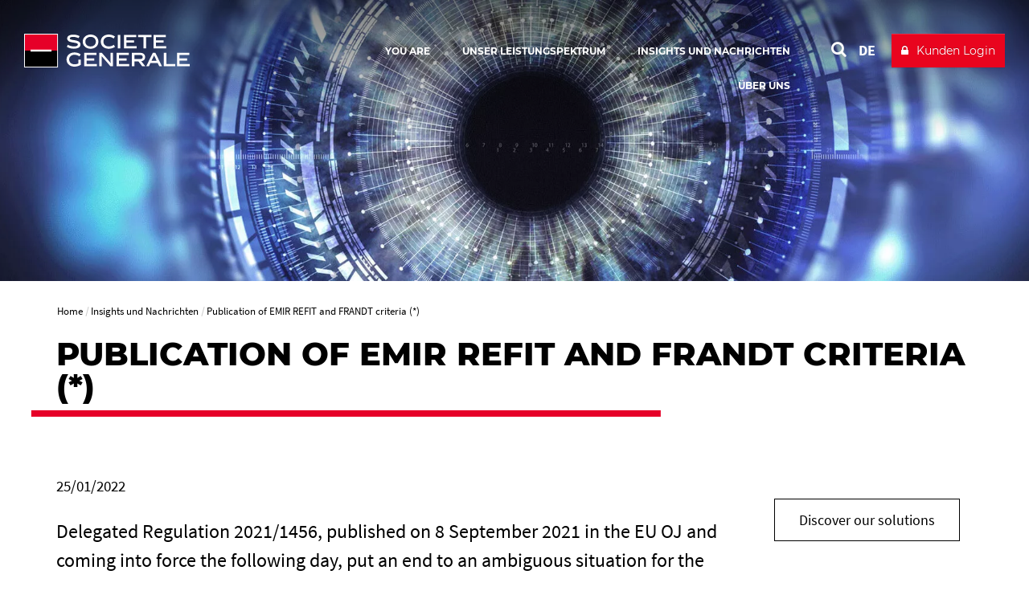

--- FILE ---
content_type: text/html; charset=utf-8
request_url: https://www.securities-services.societegenerale.com/de/insights/views/news/publication-emir-refit-frandt-criteria/
body_size: 6914
content:
<!DOCTYPE html>
<html dir="ltr" lang="de-DE">
<head>

<meta charset="utf-8">


<base href="https://www.securities-services.societegenerale.com/">



<meta name="viewport" content="user-scalable=no, initial-scale=1.0, maximum-scale=1, width=device-width" />
<meta name="twitter:card" content="summary" />
<meta name="format-detection" content="telephone=no" />















<title>Publication of EMIR REFIT and FRANDT criteria (*)  - Societe Generale Securities Services</title><meta name="title" content="Publication of EMIR REFIT and FRANDT criteria (*)" />
<!-- HrefLang&Canonic -->
<link rel="alternate" hreflang="fr" href="https://www.securities-services.societegenerale.com/fr/insights/views/news/publication-emir-refit-criteres-frandt/" />
<link rel="alternate" hreflang="de" href="https://www.securities-services.societegenerale.com/de/insights/views/news/publication-emir-refit-frandt-criteria/" />
<link rel="alternate" hreflang="it" href="https://www.securities-services.societegenerale.com/it/insights/views/news/publication-emir-refit-frandt-criteria/" />
<link rel="alternate" hreflang="en" href="https://www.securities-services.societegenerale.com/en/insights/views/news/publication-emir-refit-frandt-criteria/" />
<link rel="canonical" href="https://www.securities-services.societegenerale.com/en/insights/regulatory-review/publication-emir-refit-frandt-criteria/" data-overided="1" />
<!-- SocialsMetas -->
<meta property="og:title" content="Publication of EMIR REFIT and FRANDT criteria (*)"/>
<meta property="og:site_name" content="Société Générale"/>
<meta property="og:image" content="https://www.securities-services.societegenerale.com//typo3temp/assets/_processed_/8/6/csm_Insights-header_3337e84b0c.webp"/>
<meta property="twitter:card" content="summary_large_image"/>
<meta property="twitter:title" content="Publication of EMIR REFIT and FRANDT criteria (*)"/>
<meta property="twitter:image" content="https://www.securities-services.societegenerale.com//typo3temp/assets/_processed_/8/6/csm_Insights-header_3337e84b0c.webp"/>
<meta property="og:description" content="Delegated Regulation 2021/1456, published on 8 September 2021 in the EU OJ and coming into force the following day, put an end to an ambiguous situation f"/>
<meta property="twitter:description" content="Delegated Regulation 2021/1456, published on 8 September 2021 in the EU OJ and coming into force the following day, put an end to an ambiguous situation f"/>
<meta property="og:url" content="https://www.securities-services.societegenerale.com/de/insights/views/news/publication-emir-refit-frandt-criteria/"/>
<meta property="twitter:url" content="https://www.securities-services.societegenerale.com/de/insights/views/news/publication-emir-refit-frandt-criteria/"/>
<meta name="description" content="Delegated Regulation 2021/1456, published on 8 September 2021 in the EU OJ and coming into force the following day, put an end to an ambiguous situation f" />		<meta http-equiv="X-UA-Compatible" content="IE=edge" />
		<meta name="msapplication-config" content="none" /><link rel="apple-touch-icon" href="/typo3conf/ext/bi_template/res/img/sg.jpg" /><meta name="apple-mobile-web-app-title" content="Société Générale" /><meta name="apple-mobile-web-app-status-bar-style" content="default" /><meta name="apple-mobile-web-app-capable" content="yes" /><link rel="author" href="https://plus.google.com/108633454649832462728" /><link rel="alternate" type="application/rss+xml" href="https://feeds.feedburner.com/SGSSEN" title="Société Générale Securities Services - News" /><link rel="alternate" type="application/rss+xml" href="https://feeds.feedburner.com/SGSSEN" title="Société Générale Securities Services - News" /><link rel="alternate" type="application/rss+xml" href="https://feeds.feedburner.com/SGSSEN-videos" title="Société Générale Securities Services - videos" />		<link rel="shortcut icon" href="/typo3conf/ext/bi_template/themes/default/res/favicon/favicon.ico" type="image/x-icon">
		<link rel="icon" href="/typo3conf/ext/bi_template/themes/default/res/favicon/favicon.png" type="image/png">
		<link rel="icon" sizes="32x32" href="/typo3conf/ext/bi_template/themes/default/res/favicon/favicon-32.png" type="image/png">
		<link rel="icon" sizes="64x64" href="/typo3conf/ext/bi_template/themes/default/res/favicon/favicon-64.png" type="image/png">
		<link rel="icon" sizes="96x96" href="/typo3conf/ext/bi_template/themes/default/res/favicon/favicon-96.png" type="image/png">
		<link rel="icon" sizes="196x196" href="/typo3conf/ext/bi_template/themes/default/res/favicon/favicon-196.png" type="image/png">
		<meta name="msapplication-TileImage" content="/typo3conf/ext/bi_template/themes/default/res/favicon/favicon-144.png">
		<meta name="msapplication-TileColor" content="#FFFFFF"><script nonce="VHRr7EUKGz02wf0awQZ3bA==" data-move="0">var GBIS = JSON.parse('{"movingLineColor":"#e60028","tracking":{"pageType":false},"lang":"de","frontend_editing":false}');</script><script nonce="VHRr7EUKGz02wf0awQZ3bA==" type="application/ld+json" data-move="0">
    {
        "@context": "https://schema.org",
        "@type": "NewsArticle",
        "mainEntityOfPage": {
            "@type": "WebPage",
            "@id": "https://www.securities-services.societegenerale.com//de/insights/views/news/publication-emir-refit-frandt-criteria/?tx_bisgnews_pi1%5Blang%5D=&cHash=207f8a47d8984b2644a334b47f42a6e6"
        },
        "headline": "Publication of EMIR REFIT and FRANDT criteria (*)",
        
        "datePublished": "2022-01-13T14:08:02+00:00",
        "dateModified": "2022-05-04T12:23:08+00:00"
        
    }
</script>


<link rel="preload stylesheet" as="style" href="/typo3conf/ext/bi_template/themes/default/res/css/fonts.css" /><style type="text/css"></style><style type="text/css">.logo, .design2018.transparentHeader.transparentHeader--scrolled .logo{background-image:url("/fileadmin/user_upload/logos/sg_group_2025.svg");} .logoWhite .logo{background-image:url("/fileadmin/user_upload/logos/sg_group_2025-blanc.svg");} </style>
<link rel="alternate" hreflang="en-Us" href="https://www.securities-services.societegenerale.com/en/insights/views/news/publication-emir-refit-frandt-criteria/"/>
<link rel="alternate" hreflang="fr-FR" href="https://www.securities-services.societegenerale.com/fr/insights/views/news/publication-emir-refit-criteres-frandt/"/>
<link rel="alternate" hreflang="de-DE" href="https://www.securities-services.societegenerale.com/de/insights/views/news/publication-emir-refit-frandt-criteria/"/>
<link rel="alternate" hreflang="it-IT" href="https://www.securities-services.societegenerale.com/it/insights/views/news/publication-emir-refit-frandt-criteria/"/>
<link rel="alternate" hreflang="x-default" href="https://www.securities-services.societegenerale.com/en/insights/views/news/publication-emir-refit-frandt-criteria/"/>
<link rel="stylesheet" href="/typo3conf/ext/bi_template/themes/default/res/css/styles.css?1759401018" media="all"><link rel="stylesheet" href="/fileadmin/extra_css/1979.css?1718792232" media="all"><link rel="stylesheet" href="/typo3conf/ext/ps_quantumsearch/Resources/Public/css/styles.css?1706549468" media="all"><link rel="stylesheet" type="text/css" href="/typo3temp/themecolorcss/1979-inline251130.css" media="all"></head>
<body class="fullwidth headerOneLine transparentHeader designPb2019 design2018 logoWhite page12440">
<noscript><iframe src="https://www.googletagmanager.com/ns.html?id=GTM-WTL5HKW" height="0" width="0" style="display:none;visibility:hidden"></iframe></noscript><!-- _headerOneLine.tmpl (pb2019) -->
<div id="menu_accessible">
	<ul>
		<li><a href="https://www.securities-services.societegenerale.com/de/insights/views/news/publication-emir-refit-frandt-criteria/#main" id="menu_accessible--main">Go to content</a></li>
		<li><a href="https://www.securities-services.societegenerale.com/de/insights/views/news/publication-emir-refit-frandt-criteria/#menu-header" id="menu_accessible--menu">Go to menu</a></li>
		<li><a href="https://www.securities-services.societegenerale.com/de/insights/views/news/publication-emir-refit-frandt-criteria/#form-search" id="menu_accessible--search">Go to search</a></li>
	</ul>
</div>

<div class="navmobile" id="navmobile">
	<div class="navmobileSearch"></div>
	<div class="navmobileMenu"></div>
	<div class="navmobileLang" data-label="OTHER LANGUAGES"></div>
</div>






<div class="mainContainer de">

	<header class="mainHeader mainHeader__oneline" role="banner">

		<div class="topHeader">
			<div class="container">
				<div class="row">
					<div class="col-sm-12">
						<div class="mainLogo" itemscope itemtype="http://schema.org/Organization" >
									<a href="/de/" itemprop="url" class="my-svg-container " aria-label="" ><span class="logo"></span><div class="mainLogoBaseline"></div></a>
						</div>
						<nav class="mainHeader--menu" aria-label="navigation principale">
							<ul class="mainMenuOneLine"><li id="itemMenu31730" class="lvl1 theme"><a href="/de/you-are/"><span>You are</span></a><ul class="mainMenuOneLine__sub"><li id="itemMenu13220" class="lvl1 theme0"><a href="/de/leistungsspektrum/asset-manager/"><span>Asset Manager</span></a></li><li id="itemMenu13222" class="lvl1 theme0"><a href="/de/leistungsspektrum/institutionelle-investoren/"><span>Institutionelle Investoren</span></a></li><li id="itemMenu13224" class="lvl1 theme0"><a href="/de/leistungsspektrum/private-equity-real-estate-kreditfondsmanager/"><span>Private Equity, Real Estate & Kreditfondsmanager</span></a></li><li id="itemMenu13228" class="lvl1 theme0"><a href="/de/leistungsspektrum/banken-broker-handler/"><span>Banken, Broker & Händler</span></a></li><li id="itemMenu13226" class="lvl1 theme0"><a href="/de/leistungsspektrum/emittenten/"><span>Emittenten</span></a></li></ul></li><li id="itemMenu12904" class="lvl1 theme0"><a href="/de/leistungsspektrum/"><span>Unser Leistungspektrum</span></a><ul class="mainMenuOneLine__sub"><li id="itemMenu24560" class="lvl1 theme"><a href="/de/leistungsspektrum/etf-fund-services/"><span>ETF Fund Services</span></a></li><li id="itemMenu27522" class="lvl1 theme"><a href="/de/leistungsspektrum/nos-solutions-esg/"><span>ESG-Lösungen </span></a></li><li id="itemMenu28627" class="lvl1 theme"><a href="/de/solution-finder/my-sgss/" title="Optimisez vos interactions avec MySGSS, un point d’entrée unique à tous vos services SGSS"><span>MySGSS</span></a></li><li class="mainMenuOneLine__sub__sep"></li><li id="itemMenu13230" class="lvl1 theme0"><a href="/de/leistungsspektrum/"><span>Alle Produkte sehen</span></a></li></ul></li><li id="itemMenu8622" class="lvl1 theme0"><a href="/de/insights/" aria-current="true"><span>Insights und Nachrichten</span></a><ul class="mainMenuOneLine__sub"><li id="itemMenu29632" class="lvl1 theme"><a href="/de/insights/esg-survey-2024/"><span>ESG Survey 2024</span></a></li><li id="itemMenu25214" class="lvl1 theme"><a href="/de/insights/" aria-current="true"><span>Insights</span></a></li><li id="itemMenu12897" class="lvl1 theme0"><a href="/de/insights/regulatory-watch/"><span>Regulatory watch</span></a></li><li id="itemMenu1985" class="lvl1 theme0"><a href="/de/insights/presse/"><span>Presse</span></a></li><li id="itemMenu12895" class="lvl1 theme0"><a href="/de/insights/events/"><span>Events</span></a></li><li id="itemMenu2059" class="lvl1 theme0"><a href="/de/insights/mediathek/"><span>Mediathek</span></a></li></ul></li><li id="itemMenu1989" class="lvl1 theme0"><a href="/de/uber-uns/"><span>Über uns</span></a><ul class="mainMenuOneLine__sub"><li id="itemMenu12942" class="lvl1 theme0"><a href="https://www.securities-services.societegenerale.com/de/uber-uns/#firma"><span>Firma</span></a></li><li id="itemMenu12944" class="lvl1 theme0"><a href="https://www.securities-services.societegenerale.com/de/uber-uns/#kunden"><span>Unsere Kunden</span></a></li><li id="itemMenu1986" class="lvl1 theme0"><a href="/de/uber-uns/weltweit/"><span>Weltweit</span></a></li><li id="itemMenu12987" class="lvl1 theme0"><a href="https://www.securities-services.societegenerale.com/de/uber-uns/#executivkomitee"><span>Executivkomitee</span></a></li><li id="itemMenu12948" class="lvl1 theme0"><a href="https://www.securities-services.societegenerale.com/de/uber-uns/#kommensiezuuns"><span>Ihre Karriere bei SGSS</span></a></li><li id="itemMenu12946" class="lvl1 theme0"><a href="https://www.securities-services.societegenerale.com/de/uber-uns/#auszeichnungenundzertifizierungen"><span>Zertifizierungen</span></a></li></ul></li></ul>
						</nav>
						<div class="actionsMenu">
							<div class="search actionsMenuItem" id="form-search"  role="search">
								
        <!-- case 3 : Quantum -->
        <div id="sb-search" class="sb-search sb-search--qwant">
            <a class="searchQwantum" href="/de/search-results/">
                <span class="searchQwantum__label">Search with Quantum</span>
                <span class="fa fa-search"></span>
            </a>
        </div>
    









							</div>
							<div class="langList actionsMenuItem" aria-haspopup="true"><div id="langueSwitcherForm"><ul><li><a lang="de" data-idlang="3" aria-label="See website in Deutsch" title="Deutsch" href="/de/insights/views/news/publication-emir-refit-frandt-criteria/" class="anim__underline act" aria-current="page">DE</a></li><li><a lang="en" data-idlang="0" aria-label="See website in English" title="English" href="/en/insights/views/news/publication-emir-refit-frandt-criteria/" class="anim__underline">EN</a></li><li><a lang="fr" data-idlang="2" aria-label="See website in Français" title="Français" href="/fr/insights/views/news/publication-emir-refit-criteres-frandt/" class="anim__underline">FR</a></li><li><a lang="it" data-idlang="8" aria-label="See website in Italian" title="Italian" href="/it/insights/views/news/publication-emir-refit-frandt-criteria/" class="anim__underline">IT</a></li></ul></div></div>
							<div class="clientBtn"><div class="mobileBaseline"></div><div id="clientBtnDropDown">		<a 
									href="https://www.securities-services.societegenerale.com/de/anmeldung-sgmarkets/" 
									target="_blank" 
									onclick='ga("send", {"hitType" : "event","eventCategory" : "Client button","eventAction" : "click","eventLabel" : "Kunden Login"});'
									title="Client access to : Kunden Login " 
									class="btn btn-primary"><span>Kunden Login</span></a></div></div>
						</div>
						<div class="menuButton">
							<button class="bt-menu-trigger" aria-expanded="false" aria-controls="navmobile"><strong class="accessi">menu</strong><span></span></button>
						</div>
					</div>
				</div>
			</div>
			
		</div>

	</header>
<!-- common2018.tmpl -->
<main id="main" role="main">


	

	<div class="contentHeader" >
		<div class="headerImage" data-ratio="4.08" data-stellar-background-ratio="0.5">	<img srcset="/typo3temp/assets/_processed_/8/6/csm_Insights-header_7d1771497f.webp 810w, /typo3temp/assets/_processed_/8/6/csm_Insights-header_9bc54cb8ce.webp 1920w" sizes="100vw" src="/typo3temp/assets/_processed_/8/6/csm_Insights-header_9bc54cb8ce.webp" width="1920" height="471" alt="" /></div>
	</div>



	<div class="zonetitre ">
		<div class="container maincontainer">
			<div class="row zonetitre__rootline">
				<div class="col-md-12">
					<nav aria-label="Breadcrumb"><ol class="rootline-menu breadcrumb" itemscope itemtype="https://schema.org/BreadcrumbList"><li itemprop="itemListElement" itemscope itemtype="https://schema.org/ListItem" class="first"><a href="/de/" itemscope itemprop="item" itemtype="https://schema.org/WebPage"><span itemprop="name">Home</span></a><meta itemprop="position" content="1"></li><li  itemprop="itemListElement" itemscope itemtype="https://schema.org/ListItem"><a href="/de/insights/" itemscope itemprop="item" itemtype="https://schema.org/WebPage"><span itemprop="name">Insights und Nachrichten</span></a><meta itemprop="position" content="2"></li><li aria-current="page" itemprop="itemListElement" itemscope itemtype="https://schema.org/ListItem"><span itemprop="name">Publication of EMIR REFIT and FRANDT criteria (*)</span><meta itemprop="position" content="3"></li></ol></nav>
				</div>
			</div>
			<div class="row zonetitre__socials" >
				<div class="col-md-12" >
					
				</div>
			</div>
			<div class="row zonetitre__title">
				<div class="col-md-12" role="main">
					<h1 class="mainTitle">Publication of EMIR REFIT and FRANDT criteria (*)</h1>
					
				</div>
			</div>
			
		</div><!-- fin de maincontainer -->
	</div><!-- fin de zontitre -->


	

	<div class="container content">
		<div class="row">
			<div class="col-md-9 mainCol mainCol--noheader" role="main">
				<div class="containerContent">
					<div data-anchor="#c53632" class="ttcContent  default" >
<div id="c53632" class="frame frame-default frame-type-list frame-layout-0"><!--

		BEGIN: Content of extension "bi_sg_news", plugin "tx_bisgnews_pi1"

	--><div class="tx-bisgnews-pi1"><div class="sgnews_single " ><div class="row"><div class="col-md-3 pull-right sgnews_single__socials"></div><div class="col-md-9  sgnews_single__datefile"><div class="sgnews_single_date">25/01/2022</div></div></div><div class="sgnewsTitle"><div class="intro"><p>Delegated Regulation 2021/1456, published on 8 September 2021 in the EU OJ and coming into force the following day, put an end to an ambiguous situation for the industry.</p></div></div><div class="sgnews_single_content"><p class="bodytext">The official text confirms the scope of application (the provision of clearing services in the Union when they relate to OTC derivative contracts subject to the clearing obligation). Therefore, this does not include equity cash clearing, listed derivatives or contracts that are voluntarily cleared. The fact that the obligation applies when the service is provided in the Union answers the question of territoriality.</p><p class="bodytext">The Annex to the Delegated Act details the obligations to be fulfilled to provide a “FRANDT*” clearing service. The onboarding process (transparency), risk control assessment (fair and non-discriminatory) and billing (reasonable) are covered. On the other hand, it sets the notice period to stop the service at 6 months (except in special cases).&nbsp;</p><p class="bodytext">Finally, the text gives stakeholders time to comply and sets the entry into force for 9 March 2022.</p><p class="bodytext"><span style="font-size:12pt"><span style="vertical-align:baseline"><span style="font-family:&quot;Times New Roman&quot;,serif">&nbsp;<span style="font-size:11.0pt" lang="EN-GB"><span style="font-family:&quot;Calibri&quot;,sans-serif"><span style="color:black"></span></span></span></span></span></span><span style="font-size:12pt"><span style="vertical-align:baseline"><span style="font-family:&quot;Times New Roman&quot;,serif"><span style="border:none windowtext 1.0pt; font-size:11.0pt; padding:0cm" lang="EN-GB"><span style="font-family:&quot;Calibri&quot;,sans-serif"><span style="color:black">(*) <i>fair, reasonable, non-discriminatory and transparent commercial terms</i></span></span></span><span style="font-size:11.0pt" lang="EN-GB"><span style="font-family:&quot;Calibri&quot;,sans-serif"><span style="color:black"></span></span></span></span></span></span></p><p class="bodytext"><span class="bodytext text--minor"></span></p></div><div class="sgnews_single_video"></div><div class="row sgnews_single__bottom"><div class="col-md-3 pull-right"></div><div class="col-md-9"></div></div></div></div><!-- END: Content of extension "bi_sg_news", plugin "tx_bisgnews_pi1" --></div>

</div>
				</div>
				


	<!--

		BEGIN: Content of extension "bi_sg_bio", plugin "tx_bisgbio_pi1"

	-->
	<div class="tx-bisgbio-pi1">
		<div class="signatureList row"></div>
	</div>
	
	<!-- END: Content of extension "bi_sg_bio", plugin "tx_bisgbio_pi1" -->

	
			</div>

			<div class="col-md-3 sideCol">
				<aside class="aside">
					
					<div data-anchor="#c125193" class="ttcContent  neutral colored colorBgTrans colorTxtE6 " ><div class="tx-dce-pi1  ">
	

<div class="dce dce-btn centerbutton">

    <a href="https://www.securities-services.societegenerale.com/de/leistungsspektrum/" >        
        <div class="dce-button">
            
            <span class="dce-button__label">Discover our solutions</span>
        </div>
    </a>

</div>


</div></div>
				</aside>
			</div>
		</div>
	</div>

	<!-- partials/contentFooter.tmpl -->
<div class="container contentFooter">
    
    <div class="row">
        <div class="col-md-12">
            


	<!--

		BEGIN: Content of extension "bi_sgpriv_tags", plugin "tx_bisgprivtags_pi1"

	-->
	<div class="tx-bisgprivtags-pi1">
		<div class="tx-bisgprivtags-pi1-TagList"><h2 class="tagTitle">Find out more: </h2><div class="tagList">	<a class="label label-default" rel="tag" href="">International and European news</a></div></div>
	</div>
	
	<!-- END: Content of extension "bi_sgpriv_tags", plugin "tx_bisgprivtags_pi1" -->

	
        </div>
    </div>
    

    <div class="row">
        <div class="col-md-12">
            


	<!--

		BEGIN: Content of extension "bi_links_block", plugin "tx_bilinksblock_pi1"

	-->
	<div class="tx-bilinksblock-pi1">
		


	<!--

		BEGIN: Content of extension "bi_sg_summary", plugin "tx_bisgsummary_pi2"

	-->
	<div class="tx-bisgsummary-pi2">
		<div class="wallCard nbPerLine4" id="wallCard0">

	

	

	<div class="summaryWallAjax">
		
		<div class="resultsContainer">
			


	<div class="wallCardItems">












	


	</div>









		</div>
	</div>

	<div class="wallCard__status sr-only" aria-live="polite" role="status"></div>

</div>


	</div>
	
	<!-- END: Content of extension "bi_sg_summary", plugin "tx_bisgsummary_pi2" -->

	
	</div>
	
	<!-- END: Content of extension "bi_links_block", plugin "tx_bilinksblock_pi1" -->

	
        </div>
    </div>
</div>




    
</main>
<footer role="contentinfo">

	

	<div class="topFooter">
		<div class="container">
			<div data-anchor="#c45133" class="ttcContent  default" >
<div id="c45133" class="frame frame-default frame-type-container-4cols-25-25-25-25 frame-layout-0"><a id="c45143"></a><div class="row"><div class="col-sm-3 gridCol thinCol"><div data-anchor="#c45127" class="ttcContent  default" ><div id="c45127" class="frame frame-default frame-type-text frame-layout-0"><a id="c45139"></a><p class="direct">Unsere Lösungen</p><div class="ttcContent"><ul><li><a href="/de/leistungsspektrum/ausfuhrungs-handelsleistungen-ideal/" title="Ausführungs- und Handelsleistungen (I-DEAL)" target="_blank">Ausführungs- und Handelsleistungen (I-DEAL)</a></li><li aria-current="page" itemprop="itemListElement" itemscope itemtype="https://schema.org/ListItem"><a href="/de/leistungsspektrum/dienstleistungen-alternative-fonds/" title="Alternative Fondsdienstleistungen und Finanzierungslösungen" target="_blank">Alternative Fondsdienstleistungen und Finanzierungslösungen</a></li><li><a href="/de/leistungsspektrum/etf-fund-services/" title="ETF Fund Services" target="_blank">ETF Fund Services </a></li><li><a href="/de/leistungsspektrum/nos-solutions-esg/" title="ESG-Lösungen" target="_blank">ESG-Lösungen</a></li><li><a href="/de/solution-finder/my-sgss/" title="MySGSS" target="_blank">MySGSS</a></li><li><a href="/de/leistungsspektrum/">Alle Produkte sehen</a></li></ul></div></div></div></div><div class="col-sm-3 gridCol thinCol"><div data-anchor="#c45131" class="ttcContent  default" ><div id="c45131" class="frame frame-default frame-type-text frame-layout-0"><a id="c45140"></a><p class="direct">Direkter Zugriff</p><div class="ttcContent"><ul><li><a href="https://www.societegenerale.com/en?_force=1" target="_blank" rel="noreferrer noopener">Societe Generale Group</a></li><li><a href="/de/uber-uns/daten-und-fakten/finanzberichte/">Finanzberichte</a></li><li><a href="/de/insights/regulatory-watch/">Regulatorik</a></li><li><a href="https://www.securities-services.societegenerale.com/de/weltweit/" target="_blank" rel="noopener">Weltweit</a></li><li><a href="https://careers.societegenerale.com/en/search?refinementList%5BjobLocation%5D%5B0%5D=M%C3%BCnchen&amp;refinementList%5BjobLocation%5D%5B1%5D=Frankfurt%20am%20Main" target="_blank" rel="noreferrer">Karriere</a></li><li><a href="https://www.sgmarkets.com/" title="SG Markets" target="_blank" rel="noreferrer">SG Markets</a></li></ul></div></div></div></div><div class="col-sm-3 gridCol thinCol"><div data-anchor="#c174695" class="ttcContent  default" ><div id="c174695" class="frame frame-default frame-type-text frame-layout-0"><p class="direct">Regulatory watch</p><ul><li><a href="https://www.securities-services.societegenerale.com/en/insights/views/news/sfdr-taxonomy-regulation-green-finance/" title="Link to the SFDR page, new window" target="_blank">SFDR</a></li><li><a href="https://www.securities-services.societegenerale.com/en/insights/views/news/european-long-term-investment-funds-eltifs/" title="Link to ELTIF page, new window" target="_blank">ELTIF</a></li><li><a href="https://www.securities-services.societegenerale.com/en/insights/views/news/taxonomy/" title="Link to TAXONOMY page, new window" target="_blank">TAXONOMY</a></li><li><a href="https://www.securities-services.societegenerale.com/en/insights/views/news/aifm-directive/" title="Link to AIFMD page, new window" target="_blank">AIFMD</a></li><li><a href="https://www.securities-services.societegenerale.com/en/insights/views/news/ucits-directive5/" title="Link to UCITS page, new window" target="_blank">UCITS</a></li></ul></div></div></div><div class="col-sm-3 gridCol thinCol"><div data-anchor="#c45132" class="ttcContent  default" ><div id="c45132" class="frame frame-default frame-type-html frame-layout-0"><p class="direct">STAY CONNECTED</p><div class="socials"><ul><li><a class="socialBtn linkedin" href="https://www.linkedin.com/company/societe-generale-securities-services/" title="External link to Linkedin (new window)" target="_blank"><span class="label">linkedin</span><div class="btnWrap"><span class="normal"><i class="fa fa-linkedin"></i></span><span class="active"><i class="fa fa-linkedin"></i></span></div></a></li><li><a class="socialBtn youtube" href="https://www.youtube.com/playlist?list=PLO28QHeP4SE7XeCmV7O-4MoTJZLSZOtL7" title="External link to Youtube (new window)" target="_blank"><span class="label">youtube</span><div class="btnWrap"><span class="normal"><i class="fa fa-youtube-play"></i></span><span class="active"><i class="fa fa-youtube-play"></i></span></div></a></li></ul></div></div></div></div></div></div>

</div><div data-anchor="#c106063" class="ttcContent  default" >
<div id="c106063" class="frame frame-default frame-type-html frame-layout-0"></div>

</div><div data-anchor="#c106038" class="ttcContent  default" >
<div id="c106038" class="frame frame-default frame-type-html frame-layout-0"><a id="c106045"></a></div>

</div>
		</div>
	</div>
	<div class="subFooter">

		<div class="container">
			<div class="row">
				<div class="col-sm-8 col-xs-6">
					<div class="footerLogo">
						<img src="/typo3conf/ext/bi_template/themes/default/res/img/logoFooter.svg" onerror="this.src='/typo3conf/ext/bi_template/themes/default/res/img/logoFooter.svg';this.onerror=null;" alt="Logo Société Générale"  />
					</div>
				</div>
				<div class="col-sm-4 col-xs-6">
					
				</div>
			</div>
			<div class="row">
			    <div class="col-md-12">
					<ul class="footerMenu"><li class="first"><a href="/de/kontact/">Kontakt</a></li><li><a href="/de/sitemap/">Sitemap</a></li><li><a href="/de/rechtliche-hinweise/">Rechtliche Hinweise</a></li><li><a href="/de/cookies-politik/">Cookies-Politik</a></li><li><a href="/de/applications/zustimmungskonfigurator/">Zustimmungskonfigurator</a></li><li><a href="/de/data-policy/">Data policy</a></li><li><a href="/de/applications/accessibility-statement/">Accessibility: partially compliant (45,24%)</a></li><li class="last"><a href="/de/information-security/">Information Security</a></li></ul>
			    </div>
			</div>
		</div>
	</div>

	<button tabindex="0" class="topLink" aria-label="Back to top">
		<i class="fa fa-arrow-circle-up" aria-hidden="true"></i>
	</button>
</footer>

</div>














<script nonce="VHRr7EUKGz02wf0awQZ3bA==" src="/typo3conf/ext/bi_template/themes/default/res/js/vendors.min.js?1706549468"></script><script nonce="VHRr7EUKGz02wf0awQZ3bA==" src="/typo3conf/ext/bi_template/themes/default/res/js/gbis.min.js?1706549468"></script><script nonce="VHRr7EUKGz02wf0awQZ3bA==" src="/typo3conf/ext/bi_template/themes/default/res/js/commons.js?1759401025"></script><script nonce="VHRr7EUKGz02wf0awQZ3bA==">(function(w,d,s,l,i){w[l]=w[l]||[];w[l].push({'gtm.start':
					new Date().getTime(),event:'gtm.js'});var f=d.getElementsByTagName(s)[0],
					j=d.createElement(s),dl=l!='dataLayer'?'&l='+l:'';j.async=true;j.src=
					'https://www.googletagmanager.com/gtm.js?id='+i+dl;f.parentNode.insertBefore(j,f);
					})(window,document,'script','dataLayer','GTM-WTL5HKW');</script><script nonce="VHRr7EUKGz02wf0awQZ3bA==" type="text/javascript">
$('document').ready(function(){
   $('#langueSwitcherForm a').on('click', function(){
       gaTrackEvent({
        hitType: 'event', 
        eventCategory: 'Langage', 
        eventAction: 'click', 
        eventLabel: $(this).attr('lang')
       });
       $.cookie("lang", $(this).data('idlang'), { expires: 365, path: "/" });   
   }) 
});
</script><script nonce="VHRr7EUKGz02wf0awQZ3bA==" type="text/javascript">
$(document).ready(function(){
	$('#wallCard0').cardWallFilters({
		currentPageLink: '/de/insights/views/news/publication-emir-refit-frandt-criteria/',
		nbTotalResults: 0,
		idContent: 0,
		forceConf: 'a:3:{s:8:"mainConf";a:8:{s:13:"displayModule";s:12:"CONNEXE_WALL";s:8:"itemType";s:11:"2,3,4,7,8,9";s:4:"tags";s:4:"1503";s:15:"manualSelection";s:0:"";s:28:"hideAllReadyDisplayedResults";i:1;s:22:"hideTagPageFromResults";i:1;s:26:"hideCurrentPageFromResults";i:1;s:6:"maxAge";s:3:"700";}s:11:"displayConf";a:11:{s:10:"blockRatio";s:3:"1-1";s:9:"nbPerLine";i:4;s:13:"searchFilters";i:4;s:7:"sorting";i:3;s:5:"limit";i:5;s:9:"nbPerPage";i:5;s:10:"thumbWidth";s:4:"600c";s:11:"thumbHeight";s:4:"300c";s:9:"cardRatio";s:3:"1/1";s:14:"relatedContent";s:4:"true";s:23:"hideSingleViewInSummary";s:4:"true";}s:12:"siteOptions.";a:152:{s:13:"resCommonsDir";s:44:"/typo3conf/ext/bi_template/themes/default/res";s:6:"isSGSS";s:1:"1";s:10:"isMomentum";s:1:"0";s:6:"isSgbt";s:1:"0";s:7:"piwikId";s:1:"0";s:5:"GTMid";s:11:"GTM-WTL5HKW";s:8:"hrefLang";s:0:"";s:11:"hrefCountry";s:0:"";s:10:"listLangId";s:7:"0,2,8,3";s:11:"homepagePid";s:4:"1979";s:10:"rootPageId";s:4:"1979";s:11:"diffusionId";s:2:"27";s:9:"rssPageId";s:4:"2078";s:13:"contactPageId";s:4:"2075";s:11:"pickListPid";s:3:"227";s:17:"pickListFooterPid";s:1:"0";s:17:"pickListHeaderPid";s:1:"0";s:15:"clientAccessPid";s:4:"2108";s:18:"clientAccessIframe";s:86:"https://login.securitiesservices.societegenerale.com/pxpadmin/html/services.html?lang=";s:8:"toolsPid";s:4:"2068";s:11:"SuperHeader";s:1:"0";s:14:"addLangueClass";s:1:"1";s:21:"redirectLangueDefault";s:1:"0";s:11:"langDefault";s:1:"0";s:16:"autoLangRedirect";s:1:"0";s:12:"rememberLang";s:1:"0";s:12:"check404Lang";s:1:"1";s:32:"strategieInvestissementSummaryId";s:4:"7329";s:25:"strategieInvestissementId";s:4:"3974";s:17:"momentumSummaryId";s:4:"9511";s:10:"momentumId";s:4:"9512";s:17:"lalettreSummaryId";s:4:"9883";s:10:"lalettreId";s:4:"9884";s:10:"tagPagePid";s:4:"2081";s:16:"newsSinglePageId";s:5:"12440";s:21:"newsActusSinglePageId";s:5:"12440";s:21:"newsSinglePageIdType9";s:4:"2140";s:22:"newsSinglePageIdType10";s:5:"11740";s:22:"newsSinglePageIdType11";s:4:"2141";s:22:"newsSinglePageIdType36";s:4:"4228";s:22:"newsSinglePageIdType42";s:4:"4360";s:22:"newsSinglePageIdType43";s:4:"4363";s:22:"newsSinglePageIdType44";s:4:"4361";s:22:"newsSinglePageIdType65";s:4:"6435";s:22:"newsSinglePageIdType71";s:4:"6971";s:21:"newsSinglePageIdType3";s:4:"8043";s:22:"newsSinglePageIdType77";s:4:"7358";s:22:"newsSinglePageIdType78";s:4:"7639";s:22:"newsSinglePageIdType75";s:4:"7672";s:22:"newsSinglePageIdType84";s:4:"8003";s:22:"newsSinglePageIdType76";s:4:"7669";s:22:"newsSinglePageIdType73";s:4:"7661";s:22:"newsSinglePageIdType88";s:4:"8010";s:22:"newsSinglePageIdType89";s:4:"8014";s:22:"newsSinglePageIdType85";s:0:"";s:22:"newsSinglePageIdType86";s:5:"12440";s:22:"newsSinglePageIdType87";s:0:"";s:22:"newsSinglePageIdType90";s:0:"";s:22:"newsSinglePageIdType91";s:4:"8074";s:22:"newsSinglePageIdType94";s:4:"8641";s:22:"newsSinglePageIdType97";s:4:"9264";s:22:"newsSinglePageIdType98";s:4:"9265";s:22:"newsSinglePageIdType99";s:4:"9266";s:23:"newsSinglePageIdType100";s:4:"9267";s:23:"newsSinglePageIdType105";s:0:"";s:23:"newsSinglePageIdType106";s:0:"";s:23:"newsSinglePageIdType107";s:0:"";s:23:"newsSinglePageIdType108";s:0:"";s:23:"newsSinglePageIdType109";s:0:"";s:23:"newsSinglePageIdType115";s:5:"10180";s:23:"newsSinglePageIdType152";s:0:"";s:23:"newsSinglePageIdType153";s:0:"";s:23:"newsSinglePageIdType154";s:0:"";s:23:"newsSinglePageIdType155";s:0:"";s:23:"newsSinglePageIdType156";s:0:"";s:23:"newsSinglePageIdType157";s:0:"";s:23:"newsSinglePageIdType158";s:0:"";s:23:"newsSinglePageIdType159";s:0:"";s:23:"newsSinglePageIdType160";s:0:"";s:23:"newsSinglePageIdType161";s:0:"";s:23:"newsSinglePageIdType162";s:0:"";s:23:"newsSinglePageIdType163";s:0:"";s:23:"newsSinglePageIdType164";s:0:"";s:23:"newsSinglePageIdType165";s:0:"";s:23:"newsSinglePageIdType166";s:0:"";s:23:"newsSinglePageIdType167";s:0:"";s:23:"newsSinglePageIdType168";s:0:"";s:23:"newsSinglePageIdType169";s:0:"";s:23:"newsSinglePageIdType170";s:0:"";s:23:"newsSinglePageIdType174";s:0:"";s:23:"newsSinglePageIdType199";s:5:"22887";s:23:"newsSinglePageIdType200";s:5:"23013";s:23:"newsSinglePageIdType218";s:0:"";s:23:"newsSinglePageIdType219";s:0:"";s:23:"newsSinglePageIdType220";s:0:"";s:23:"newsSinglePageIdType221";s:0:"";s:23:"newsSinglePageIdType222";s:0:"";s:23:"newsSinglePageIdType223";s:0:"";s:23:"newsSinglePageIdType224";s:0:"";s:23:"newsSinglePageIdType225";s:0:"";s:23:"newsSinglePageIdType226";s:0:"";s:23:"newsSinglePageIdType227";s:5:"12440";s:23:"newsSinglePageIdType228";s:5:"12440";s:23:"newsSinglePageIdType229";s:0:"";s:23:"newsSinglePageIdType230";s:0:"";s:23:"newsSinglePageIdType231";s:0:"";s:23:"newsSinglePageIdType232";s:0:"";s:20:"ebankingDetailPageId";s:4:"4460";s:20:"mosaiqueDetailPageId";s:4:"9895";s:19:"implantationsPageId";s:4:"2143";s:10:"paysPageId";s:4:"4247";s:12:"authorPageId";s:4:"2070";s:23:"authorDetailsPageFormId";s:5:"11306";s:18:"excludePageFromRss";s:3:"564";s:17:"singleVideoPageId";s:4:"2142";s:12:"searchPageId";s:4:"2082";s:10:"logoDroite";s:14:"international_";s:10:"logoGauche";s:13:"sg_group_2025";s:12:"logoBaseline";s:0:"";s:12:"canonicalUrl";s:52:"https://www.securities-services.societegenerale.com/";s:20:"implantationCodePays";s:0:"";s:23:"powermailIdFieldSubject";s:59:"1816,1803,1829,1842,1537,1673,1686,1699,1738,1712,1725,1751";s:31:"googleSiteMapIncludeChildsPages";s:4:"2071";s:20:"powermailSenderEmail";s:47:"noreply@securities-services.societegenerale.com";s:19:"powermailSenderName";s:36:"Societe Generale Securities Services";s:13:"trackTradeLab";s:1:"0";s:14:"alertReceivers";s:19:"pf@pistil-studio.fr";s:8:"nofollow";s:1:"0";s:10:"showBadges";s:1:"0";s:9:"siteTitle";s:36:"Societe Generale Securities Services";s:16:"mainMenuShowLvl4";s:1:"1";s:21:"hideSgcibMenuRightBtn";s:1:"0";s:11:"hideSocials";s:1:"1";s:7:"sharer.";a:1:{s:4:"show";s:1:"0";}s:8:"addThis.";a:2:{s:6:"button";s:1073:"<ul><li><a href="{linkFB}" class="addthis_button_facebook" target="_blank" aria-label="{shareOn} Facebook"><div class="btnWrap"><span class="normal"><strong class="fa fa-facebook"></strong></span><span class="active"><strong class="fa fa-facebook"></strong></span></div></a></li><li><a href="{linkTwitter}" class="addthis_button_twitter" target="_blank" aria-label="{shareOn} Twitter"><div class="btnWrap"><span class="normal"><strong class="fa fa-twitter"></strong></span><span class="active"><strong class="fa fa-twitter"></strong></span></div></a></li><li><a href="{linkLinkedin}" class="addthis_button_linkedin" target="_blank" aria-label="{shareOn} Linkedin"><div class="btnWrap"><span class="normal"><strong class="fa fa-linkedin"></strong></span><span class="active"><strong class="fa fa-linkedin"></strong></span></div></a></li><li><a href="#" class="addthis_button_print" aria-label="{print}"><div class="btnWrap"><span class="normal"><strong class="fa fa-print"></strong></span><span class="active"><strong class="fa fa-print"></strong></span></div></a></li></ul>";s:7:"twitter";s:5:"SG_SS";}s:9:"debugBar.";a:1:{s:14:"allowedUsersId";s:5:"2,5,7";}s:9:"fullwidth";s:1:"1";s:13:"hamburgermenu";s:1:"0";s:12:"designPB2019";s:1:"1";s:17:"designNewBank2022";s:1:"0";s:13:"headerOneLine";s:1:"1";s:19:"relatedContentOlder";s:3:"700";s:19:"epargnantRootPageId";s:46:"{$bi_template.siteOptions.epargnantRootPageId}";s:21:"entreprisesRootPageId";s:48:"{$bi_template.siteOptions.entreprisesRootPageId}";s:11:"cartProduct";s:1:"0";s:12:"cartProduct.";a:1:{s:13:"pageContactId";s:4:"9922";}s:12:"searchEngine";s:1:"3";s:8:"tracker.";a:1:{s:12:"hideVersatag";s:1:"1";}s:16:"convertImgToWebp";s:1:"1";s:14:"headerBaseLine";s:105:"headerBaseLine|DEFAULT:headerBaseLine text|FR:headerBaseLine FR|CZ:headerBaseLine CZ|EN:headerBaseLine EN";s:5:"card.";a:1:{s:5:"page.";a:2:{s:11:"titleFields";s:5:"title";s:10:"descFields";s:17:"subtitle|abstract";}}s:11:"movingLine.";a:1:{s:5:"color";s:7:"#e60028";}}}'
	});
});
</script><script nonce="VHRr7EUKGz02wf0awQZ3bA==" type="text/javascript">
window.didomiConfig = {
  cookies: {
    local: {
      customDomain: 'securities-services.societegenerale.com'
    }
  }
};
</script><script nonce="VHRr7EUKGz02wf0awQZ3bA==" type="text/javascript">window.gdprAppliesGlobally=true;(function(){function a(e){if(!window.frames[e]){if(document.body&&document.body.firstChild){var t=document.body;var n=document.createElement("iframe");n.style.display="none";n.name=e;n.title=e;t.insertBefore(n,t.firstChild)}
else{setTimeout(function(){a(e)},5)}}}function e(n,r,o,c,s){function e(e,t,n,a){if(typeof n!=="function"){return}if(!window[r]){window[r]=[]}var i=false;if(s){i=s(e,t,n)}if(!i){window[r].push({command:e,parameter:t,callback:n,version:a})}}e.stub=true;function t(a){if(!window[n]||window[n].stub!==true){return}if(!a.data){return}
var i=typeof a.data==="string";var e;try{e=i?JSON.parse(a.data):a.data}catch(t){return}if(e[o]){var r=e[o];window[n](r.command,r.parameter,function(e,t){var n={};n[c]={returnValue:e,success:t,callId:r.callId};a.source.postMessage(i?JSON.stringify(n):n,"*")},r.version)}}
if(typeof window[n]!=="function"){window[n]=e;if(window.addEventListener){window.addEventListener("message",t,false)}else{window.attachEvent("onmessage",t)}}}e("__tcfapi","__tcfapiBuffer","__tcfapiCall","__tcfapiReturn");a("__tcfapiLocator");(function(e){
  var t=document.createElement("script");t.id="spcloader";t.type="text/javascript";t.async=true;t.src="https://sdk.privacy-center.org/"+e+"/loader.js?target="+document.location.hostname;t.charset="utf-8";var n=document.getElementsByTagName("script")[0];n.parentNode.insertBefore(t,n)})("415bfedc-6dd5-40a1-accb-c5d40e32a005")})();</script><script nonce="VHRr7EUKGz02wf0awQZ3bA=="></script><script nonce="VHRr7EUKGz02wf0awQZ3bA==" src="/typo3conf/ext/powermail/Resources/Public/JavaScript/Powermail/Form.min.js?1759400941" defer="defer"></script><script type="text/javascript" src="/_Incapsula_Resource?SWJIYLWA=719d34d31c8e3a6e6fffd425f7e032f3&ns=2&cb=1319148209" async nonce="VHRr7EUKGz02wf0awQZ3bA=="></script></body>
</html>

--- FILE ---
content_type: text/css
request_url: https://www.securities-services.societegenerale.com/typo3conf/ext/bi_template/themes/default/res/css/fonts.css
body_size: -194
content:
@font-face{font-family:"Montserrat";font-weight:400;src:url("../fonts/Montserrat/Montserrat-Regular.woff2") format("woff2"),url("../fonts/Montserrat/Montserrat-Regular.woff") format("woff");font-display:swap}@font-face{font-family:"Montserrat";font-weight:700;src:url("../fonts/Montserrat/Montserrat-Bold.woff2") format("woff2"),url("../fonts/Montserrat/Montserrat-Bold.woff") format("woff");font-display:swap}@font-face{font-family:"Montserrat";font-weight:800;src:url("../fonts/Montserrat/Montserrat-ExtraBold.woff2") format("woff2"),url("../fonts/Montserrat/Montserrat-ExtraBold.woff") format("woff");font-display:swap}@font-face{font-family:"SourceSansPro";font-weight:300;src:url("../fonts/Source_Sans_Pro/SourceSansPro-Regular.woff2") format("woff2"),url("../fonts/Source_Sans_Pro/SourceSansPro-Regular.woff") format("woff");font-display:swap}@font-face{font-family:"SourceSansPro";font-weight:400;src:url("../fonts/Source_Sans_Pro/SourceSansPro-Regular.woff2") format("woff2"),url("../fonts/Source_Sans_Pro/SourceSansPro-Regular.woff") format("woff");font-display:swap}@font-face{font-family:"SourceSansPro";font-weight:700;src:url("../fonts/Source_Sans_Pro/SourceSansPro-Bold.woff2") format("woff2"),url("../fonts/Source_Sans_Pro/SourceSansPro-Bold.woff") format("woff");font-display:swap}

--- FILE ---
content_type: text/css
request_url: https://www.securities-services.societegenerale.com/typo3conf/ext/bi_template/themes/default/res/css/styles.css?1759401018
body_size: 74675
content:
/*!
 * Bootstrap v3.3.4 (http://getbootstrap.com)
 * Copyright 2011-2015 Twitter, Inc.
 * Licensed under MIT (https://github.com/twbs/bootstrap/blob/master/LICENSE)
 *//*!
 * Generated using the Bootstrap Customizer (http://getbootstrap.com/customize/?id=8d1b381305bb861b4196)
 * Config saved to config.json and https://gist.github.com/8d1b381305bb861b4196
 *//*! normalize.css v3.0.2 | MIT License | git.io/normalize */html{font-family:sans-serif;-ms-text-size-adjust:100%;-webkit-text-size-adjust:100%}body{margin:0}article,aside,details,figcaption,figure,footer,header,hgroup,main,menu,nav,section,summary{display:block}audio,canvas,progress,video{display:inline-block;vertical-align:baseline}audio:not([controls]){display:none;height:0}[hidden],template{display:none}a{background-color:transparent}a:active,a:hover{outline:0}abbr[title]{border-bottom:1px dotted}b,strong{font-weight:bold}dfn{font-style:italic}h1{font-size:2em;margin:.67em 0}mark{background:#ff0;color:#000}small{font-size:80%}sub,sup{font-size:75%;line-height:0;position:relative;vertical-align:baseline}sup{top:-0.5em}sub{bottom:-0.25em}img{border:0}svg:not(:root){overflow:hidden}figure{margin:1em 40px}hr{-moz-box-sizing:content-box;-webkit-box-sizing:content-box;box-sizing:content-box;height:0}pre{overflow:auto}code,kbd,pre,samp{font-family:monospace,monospace;font-size:1em}button,input,optgroup,select,textarea{color:inherit;font:inherit;margin:0}button{overflow:visible}button,select{text-transform:none}button,html input[type=button],input[type=reset],input[type=submit]{-webkit-appearance:button;cursor:pointer}button[disabled],html input[disabled]{cursor:default}button::-moz-focus-inner,input::-moz-focus-inner{border:0;padding:0}input{line-height:normal}input[type=checkbox],input[type=radio]{-webkit-box-sizing:border-box;-moz-box-sizing:border-box;box-sizing:border-box;padding:0}input[type=number]::-webkit-inner-spin-button,input[type=number]::-webkit-outer-spin-button{height:auto}input[type=search]{-webkit-appearance:textfield;-moz-box-sizing:content-box;-webkit-box-sizing:content-box;box-sizing:content-box}input[type=search]::-webkit-search-cancel-button,input[type=search]::-webkit-search-decoration{-webkit-appearance:none}fieldset{border:1px solid silver;margin:0 2px;padding:.35em .625em .75em}legend{border:0;padding:0}textarea{overflow:auto}optgroup{font-weight:bold}table{border-collapse:collapse;border-spacing:0}td,th{padding:0}/*! Source: https://github.com/h5bp/html5-boilerplate/blob/master/src/css/main.css */@media print{*,*:before,*:after{background:transparent !important;color:#000 !important;-webkit-box-shadow:none !important;box-shadow:none !important;text-shadow:none !important}a,a:visited{text-decoration:underline}a[href]:after{content:" (" attr(href) ")"}abbr[title]:after{content:" (" attr(title) ")"}a[href^="#"]:after,a[href^="javascript:"]:after{content:""}pre,blockquote{border:1px solid #999;page-break-inside:avoid}thead{display:table-header-group}tr,img{page-break-inside:avoid}img{max-width:100% !important}p,h2,h3{orphans:3;widows:3}h2,h3{page-break-after:avoid}select{background:#fff !important}.navbar{display:none}.btn>.caret,.dropup>.btn>.caret{border-top-color:#000 !important}.label{border:1px solid #000}.table{border-collapse:collapse !important}.table td,.table th{background-color:#fff !important}.table-bordered th,.table-bordered td{border:1px solid #ddd !important}}@font-face{font-family:"Glyphicons Halflings";src:url("../fonts/glyphicons-halflings-regular.eot");src:url("../fonts/glyphicons-halflings-regular.eot?#iefix") format("embedded-opentype"),url("../fonts/glyphicons-halflings-regular.woff2") format("woff2"),url("../fonts/glyphicons-halflings-regular.woff") format("woff"),url("../fonts/glyphicons-halflings-regular.ttf") format("truetype"),url("../fonts/glyphicons-halflings-regular.svg#glyphicons_halflingsregular") format("svg")}.glyphicon{position:relative;top:1px;display:inline-block;font-family:"Glyphicons Halflings";font-style:normal;font-weight:normal;line-height:1;-webkit-font-smoothing:antialiased;-moz-osx-font-smoothing:grayscale}.glyphicon-asterisk:before{content:"*"}.glyphicon-plus:before{content:"+"}.glyphicon-euro:before,.glyphicon-eur:before{content:"€"}.glyphicon-minus:before{content:"−"}.glyphicon-cloud:before{content:"☁"}.glyphicon-envelope:before{content:"✉"}.glyphicon-pencil:before{content:"✏"}.glyphicon-glass:before{content:""}.glyphicon-music:before{content:""}.glyphicon-search:before{content:""}.glyphicon-heart:before{content:""}.glyphicon-star:before{content:""}.glyphicon-star-empty:before{content:""}.glyphicon-user:before{content:""}.glyphicon-film:before{content:""}.glyphicon-th-large:before{content:""}.glyphicon-th:before{content:""}.glyphicon-th-list:before{content:""}.glyphicon-ok:before{content:""}.glyphicon-remove:before{content:""}.glyphicon-zoom-in:before{content:""}.glyphicon-zoom-out:before{content:""}.glyphicon-off:before{content:""}.glyphicon-signal:before{content:""}.glyphicon-cog:before{content:""}.glyphicon-trash:before{content:""}.glyphicon-home:before{content:""}.glyphicon-file:before{content:""}.glyphicon-time:before{content:""}.glyphicon-road:before{content:""}.glyphicon-download-alt:before{content:""}.glyphicon-download:before{content:""}.glyphicon-upload:before{content:""}.glyphicon-inbox:before{content:""}.glyphicon-play-circle:before{content:""}.glyphicon-repeat:before{content:""}.glyphicon-refresh:before{content:""}.glyphicon-list-alt:before{content:""}.glyphicon-lock:before{content:""}.glyphicon-flag:before{content:""}.glyphicon-headphones:before{content:""}.glyphicon-volume-off:before{content:""}.glyphicon-volume-down:before{content:""}.glyphicon-volume-up:before{content:""}.glyphicon-qrcode:before{content:""}.glyphicon-barcode:before{content:""}.glyphicon-tag:before{content:""}.glyphicon-tags:before{content:""}.glyphicon-book:before{content:""}.glyphicon-bookmark:before{content:""}.glyphicon-print:before{content:""}.glyphicon-camera:before{content:""}.glyphicon-font:before{content:""}.glyphicon-bold:before{content:""}.glyphicon-italic:before{content:""}.glyphicon-text-height:before{content:""}.glyphicon-text-width:before{content:""}.glyphicon-align-left:before{content:""}.glyphicon-align-center:before{content:""}.glyphicon-align-right:before{content:""}.glyphicon-align-justify:before{content:""}.glyphicon-list:before{content:""}.glyphicon-indent-left:before{content:""}.glyphicon-indent-right:before{content:""}.glyphicon-facetime-video:before{content:""}.glyphicon-picture:before{content:""}.glyphicon-map-marker:before{content:""}.glyphicon-adjust:before{content:""}.glyphicon-tint:before{content:""}.glyphicon-edit:before{content:""}.glyphicon-share:before{content:""}.glyphicon-check:before{content:""}.glyphicon-move:before{content:""}.glyphicon-step-backward:before{content:""}.glyphicon-fast-backward:before{content:""}.glyphicon-backward:before{content:""}.glyphicon-play:before{content:""}.glyphicon-pause:before{content:""}.glyphicon-stop:before{content:""}.glyphicon-forward:before{content:""}.glyphicon-fast-forward:before{content:""}.glyphicon-step-forward:before{content:""}.glyphicon-eject:before{content:""}.glyphicon-chevron-left:before{content:""}.glyphicon-chevron-right:before{content:""}.glyphicon-plus-sign:before{content:""}.glyphicon-minus-sign:before{content:""}.glyphicon-remove-sign:before{content:""}.glyphicon-ok-sign:before{content:""}.glyphicon-question-sign:before{content:""}.glyphicon-info-sign:before{content:""}.glyphicon-screenshot:before{content:""}.glyphicon-remove-circle:before{content:""}.glyphicon-ok-circle:before{content:""}.glyphicon-ban-circle:before{content:""}.glyphicon-arrow-left:before{content:""}.glyphicon-arrow-right:before{content:""}.glyphicon-arrow-up:before{content:""}.glyphicon-arrow-down:before{content:""}.glyphicon-share-alt:before{content:""}.glyphicon-resize-full:before{content:""}.glyphicon-resize-small:before{content:""}.glyphicon-exclamation-sign:before{content:""}.glyphicon-gift:before{content:""}.glyphicon-leaf:before{content:""}.glyphicon-fire:before{content:""}.glyphicon-eye-open:before{content:""}.glyphicon-eye-close:before{content:""}.glyphicon-warning-sign:before{content:""}.glyphicon-plane:before{content:""}.glyphicon-calendar:before{content:""}.glyphicon-random:before{content:""}.glyphicon-comment:before{content:""}.glyphicon-magnet:before{content:""}.glyphicon-chevron-up:before{content:""}.glyphicon-chevron-down:before{content:""}.glyphicon-retweet:before{content:""}.glyphicon-shopping-cart:before{content:""}.glyphicon-folder-close:before{content:""}.glyphicon-folder-open:before{content:""}.glyphicon-resize-vertical:before{content:""}.glyphicon-resize-horizontal:before{content:""}.glyphicon-hdd:before{content:""}.glyphicon-bullhorn:before{content:""}.glyphicon-bell:before{content:""}.glyphicon-certificate:before{content:""}.glyphicon-thumbs-up:before{content:""}.glyphicon-thumbs-down:before{content:""}.glyphicon-hand-right:before{content:""}.glyphicon-hand-left:before{content:""}.glyphicon-hand-up:before{content:""}.glyphicon-hand-down:before{content:""}.glyphicon-circle-arrow-right:before{content:""}.glyphicon-circle-arrow-left:before{content:""}.glyphicon-circle-arrow-up:before{content:""}.glyphicon-circle-arrow-down:before{content:""}.glyphicon-globe:before{content:""}.glyphicon-wrench:before{content:""}.glyphicon-tasks:before{content:""}.glyphicon-filter:before{content:""}.glyphicon-briefcase:before{content:""}.glyphicon-fullscreen:before{content:""}.glyphicon-dashboard:before{content:""}.glyphicon-paperclip:before{content:""}.glyphicon-heart-empty:before{content:""}.glyphicon-link:before{content:""}.glyphicon-phone:before{content:""}.glyphicon-pushpin:before{content:""}.glyphicon-usd:before{content:""}.glyphicon-gbp:before{content:""}.glyphicon-sort:before{content:""}.glyphicon-sort-by-alphabet:before{content:""}.glyphicon-sort-by-alphabet-alt:before{content:""}.glyphicon-sort-by-order:before{content:""}.glyphicon-sort-by-order-alt:before{content:""}.glyphicon-sort-by-attributes:before{content:""}.glyphicon-sort-by-attributes-alt:before{content:""}.glyphicon-unchecked:before{content:""}.glyphicon-expand:before{content:""}.glyphicon-collapse-down:before{content:""}.glyphicon-collapse-up:before{content:""}.glyphicon-log-in:before{content:""}.glyphicon-flash:before{content:""}.glyphicon-log-out:before{content:""}.glyphicon-new-window:before{content:""}.glyphicon-record:before{content:""}.glyphicon-save:before{content:""}.glyphicon-open:before{content:""}.glyphicon-saved:before{content:""}.glyphicon-import:before{content:""}.glyphicon-export:before{content:""}.glyphicon-send:before{content:""}.glyphicon-floppy-disk:before{content:""}.glyphicon-floppy-saved:before{content:""}.glyphicon-floppy-remove:before{content:""}.glyphicon-floppy-save:before{content:""}.glyphicon-floppy-open:before{content:""}.glyphicon-credit-card:before{content:""}.glyphicon-transfer:before{content:""}.glyphicon-cutlery:before{content:""}.glyphicon-header:before{content:""}.glyphicon-compressed:before{content:""}.glyphicon-earphone:before{content:""}.glyphicon-phone-alt:before{content:""}.glyphicon-tower:before{content:""}.glyphicon-stats:before{content:""}.glyphicon-sd-video:before{content:""}.glyphicon-hd-video:before{content:""}.glyphicon-subtitles:before{content:""}.glyphicon-sound-stereo:before{content:""}.glyphicon-sound-dolby:before{content:""}.glyphicon-sound-5-1:before{content:""}.glyphicon-sound-6-1:before{content:""}.glyphicon-sound-7-1:before{content:""}.glyphicon-copyright-mark:before{content:""}.glyphicon-registration-mark:before{content:""}.glyphicon-cloud-download:before{content:""}.glyphicon-cloud-upload:before{content:""}.glyphicon-tree-conifer:before{content:""}.glyphicon-tree-deciduous:before{content:""}.glyphicon-cd:before{content:""}.glyphicon-save-file:before{content:""}.glyphicon-open-file:before{content:""}.glyphicon-level-up:before{content:""}.glyphicon-copy:before{content:""}.glyphicon-paste:before{content:""}.glyphicon-alert:before{content:""}.glyphicon-equalizer:before{content:""}.glyphicon-king:before{content:""}.glyphicon-queen:before{content:""}.glyphicon-pawn:before{content:""}.glyphicon-bishop:before{content:""}.glyphicon-knight:before{content:""}.glyphicon-baby-formula:before{content:""}.glyphicon-tent:before{content:"⛺"}.glyphicon-blackboard:before{content:""}.glyphicon-bed:before{content:""}.glyphicon-apple:before{content:""}.glyphicon-erase:before{content:""}.glyphicon-hourglass:before{content:"⌛"}.glyphicon-lamp:before{content:""}.glyphicon-duplicate:before{content:""}.glyphicon-piggy-bank:before{content:""}.glyphicon-scissors:before{content:""}.glyphicon-bitcoin:before{content:""}.glyphicon-btc:before{content:""}.glyphicon-xbt:before{content:""}.glyphicon-yen:before{content:"¥"}.glyphicon-jpy:before{content:"¥"}.glyphicon-ruble:before{content:"₽"}.glyphicon-rub:before{content:"₽"}.glyphicon-scale:before{content:""}.glyphicon-ice-lolly:before{content:""}.glyphicon-ice-lolly-tasted:before{content:""}.glyphicon-education:before{content:""}.glyphicon-option-horizontal:before{content:""}.glyphicon-option-vertical:before{content:""}.glyphicon-menu-hamburger:before{content:""}.glyphicon-modal-window:before{content:""}.glyphicon-oil:before{content:""}.glyphicon-grain:before{content:""}.glyphicon-sunglasses:before{content:""}.glyphicon-text-size:before{content:""}.glyphicon-text-color:before{content:""}.glyphicon-text-background:before{content:""}.glyphicon-object-align-top:before{content:""}.glyphicon-object-align-bottom:before{content:""}.glyphicon-object-align-horizontal:before{content:""}.glyphicon-object-align-left:before{content:""}.glyphicon-object-align-vertical:before{content:""}.glyphicon-object-align-right:before{content:""}.glyphicon-triangle-right:before{content:""}.glyphicon-triangle-left:before{content:""}.glyphicon-triangle-bottom:before{content:""}.glyphicon-triangle-top:before{content:""}.glyphicon-console:before{content:""}.glyphicon-superscript:before{content:""}.glyphicon-subscript:before{content:""}.glyphicon-menu-left:before{content:""}.glyphicon-menu-right:before{content:""}.glyphicon-menu-down:before{content:""}.glyphicon-menu-up:before{content:""}*{-webkit-box-sizing:border-box;-moz-box-sizing:border-box;box-sizing:border-box}*:before,*:after{-webkit-box-sizing:border-box;-moz-box-sizing:border-box;box-sizing:border-box}html{font-size:10px;-webkit-tap-highlight-color:rgba(0,0,0,0)}body{font-family:Arial,sans-serif;font-size:14px;line-height:1.42857143;color:#333;background-color:#fff}input,button,select,textarea{font-family:inherit;font-size:inherit;line-height:inherit}a{color:#c50022;text-decoration:none}a:hover,a:focus{color:#780015;text-decoration:underline}a:focus{outline:thin dotted;outline:5px auto -webkit-focus-ring-color;outline-offset:-2px}figure{margin:0}img{vertical-align:middle}.img-responsive,.thumbnail>img,.thumbnail a>img,.carousel-inner>.item>img,.carousel-inner>.item>a>img{display:block;max-width:100%;height:auto}.img-rounded{border-radius:0px}.img-thumbnail{padding:4px;line-height:1.42857143;background-color:#fff;border:1px solid #ddd;border-radius:0px;-webkit-transition:all .2s ease-in-out;-o-transition:all .2s ease-in-out;transition:all .2s ease-in-out;display:inline-block;max-width:100%;height:auto}.img-circle{border-radius:50%}hr{margin-top:20px;margin-bottom:20px;border:0;border-top:1px solid #eee}.sr-only{position:absolute !important;width:1px;height:1px;margin:-1px;padding:0;overflow:hidden;clip:rect(0, 0, 0, 0);border:0}.sr-only-focusable:active,.sr-only-focusable:focus{position:static;width:auto;height:auto;margin:0;overflow:visible;clip:auto}[role=button]{cursor:pointer}h1,h2,h3,h4,h5,h6,.h1,.h2,.h3,.h4,.h5,.h6{font-family:inherit;font-weight:500;line-height:1.1;color:inherit}h1 small,h2 small,h3 small,h4 small,h5 small,h6 small,.h1 small,.h2 small,.h3 small,.h4 small,.h5 small,.h6 small,h1 .small,h2 .small,h3 .small,h4 .small,h5 .small,h6 .small,.h1 .small,.h2 .small,.h3 .small,.h4 .small,.h5 .small,.h6 .small{font-weight:normal;line-height:1;color:#777}h1,.h1,h2,.h2,h3,.h3{margin-top:20px;margin-bottom:10px}h1 small,.h1 small,h2 small,.h2 small,h3 small,.h3 small,h1 .small,.h1 .small,h2 .small,.h2 .small,h3 .small,.h3 .small{font-size:65%}h4,.h4,h5,.h5,h6,.h6{margin-top:10px;margin-bottom:10px}h4 small,.h4 small,h5 small,.h5 small,h6 small,.h6 small,h4 .small,.h4 .small,h5 .small,.h5 .small,h6 .small,.h6 .small{font-size:75%}h1,.h1{font-size:36px}h2,.h2{font-size:30px}h3,.h3{font-size:24px}h4,.h4{font-size:18px}h5,.h5{font-size:14px}h6,.h6{font-size:12px}p{margin:0 0 10px}.lead{margin-bottom:20px;font-size:16px;font-weight:300;line-height:1.4}@media(min-width: 768px){.lead{font-size:21px}}small,.small{font-size:85%}mark,.mark{background-color:#fcf8e3;padding:.2em}.text-left{text-align:left}.text-right{text-align:right}.text-center{text-align:center}.text-justify{text-align:justify}.text-nowrap{white-space:nowrap}.text-lowercase{text-transform:lowercase}.text-uppercase{text-transform:uppercase}.text-capitalize{text-transform:capitalize}.text-muted{color:#777}.text-primary{color:#c50022}a.text-primary:hover{color:#920019}.text-success{color:#3c763d}a.text-success:hover{color:#2b542c}.text-info{color:#31708f}a.text-info:hover{color:#245269}.text-warning{color:#8a6d3b}a.text-warning:hover{color:#66512c}.text-danger{color:#a94442}a.text-danger:hover{color:#843534}.bg-primary{color:#fff;background-color:#c50022}a.bg-primary:hover{background-color:#920019}.bg-success{background-color:#dff0d8}a.bg-success:hover{background-color:#c1e2b3}.bg-info{background-color:#d9edf7}a.bg-info:hover{background-color:#afd9ee}.bg-warning{background-color:#fcf8e3}a.bg-warning:hover{background-color:#f7ecb5}.bg-danger{background-color:#f2dede}a.bg-danger:hover{background-color:#e4b9b9}.page-header{padding-bottom:9px;margin:40px 0 20px;border-bottom:1px solid #eee}ul,ol{margin-top:0;margin-bottom:10px}ul ul,ol ul,ul ol,ol ol{margin-bottom:0}.list-unstyled{padding-left:0;list-style:none}.list-inline{padding-left:0;list-style:none;margin-left:-5px}.list-inline>li{display:inline-block;padding-left:5px;padding-right:5px}dl{margin-top:0;margin-bottom:20px}dt,dd{line-height:1.42857143}dt{font-weight:bold}dd{margin-left:0}@media(min-width: 768px){.dl-horizontal dt{float:left;width:160px;clear:left;text-align:right;overflow:hidden;text-overflow:ellipsis;white-space:nowrap}.dl-horizontal dd{margin-left:180px}}abbr[title],abbr[data-original-title]{cursor:help;border-bottom:1px dotted #777}.initialism{font-size:90%;text-transform:uppercase}blockquote{padding:10px 20px;margin:0 0 20px;font-size:17.5px;border-left:5px solid #eee}blockquote p:last-child,blockquote ul:last-child,blockquote ol:last-child{margin-bottom:0}blockquote footer,blockquote small,blockquote .small{display:block;font-size:80%;line-height:1.42857143;color:#777}blockquote footer:before,blockquote small:before,blockquote .small:before{content:"— "}.blockquote-reverse,blockquote.pull-right{padding-right:15px;padding-left:0;border-right:5px solid #eee;border-left:0;text-align:right}.blockquote-reverse footer:before,blockquote.pull-right footer:before,.blockquote-reverse small:before,blockquote.pull-right small:before,.blockquote-reverse .small:before,blockquote.pull-right .small:before{content:""}.blockquote-reverse footer:after,blockquote.pull-right footer:after,.blockquote-reverse small:after,blockquote.pull-right small:after,.blockquote-reverse .small:after,blockquote.pull-right .small:after{content:" —"}address{margin-bottom:20px;font-style:normal;line-height:1.42857143}code,kbd,pre,samp{font-family:Menlo,Monaco,Consolas,"Courier New",monospace}code{padding:2px 4px;font-size:90%;color:#c7254e;background-color:#f9f2f4;border-radius:0px}kbd{padding:2px 4px;font-size:90%;color:#fff;background-color:#333;border-radius:0px;-webkit-box-shadow:inset 0 -1px 0 rgba(0,0,0,.25);box-shadow:inset 0 -1px 0 rgba(0,0,0,.25)}kbd kbd{padding:0;font-size:100%;font-weight:bold;-webkit-box-shadow:none;box-shadow:none}pre{display:block;padding:9.5px;margin:0 0 10px;font-size:13px;line-height:1.42857143;word-break:break-all;word-wrap:break-word;color:#333;background-color:#f5f5f5;border:1px solid #ccc;border-radius:0px}pre code{padding:0;font-size:inherit;color:inherit;white-space:pre-wrap;background-color:transparent;border-radius:0}.pre-scrollable{max-height:340px;overflow-y:scroll}.container-fluid{margin-right:auto;margin-left:auto;padding-left:15px;padding-right:15px}.row{margin-left:-15px;margin-right:-15px}.col-xs-1,.col-sm-1,.col-md-1,.col-lg-1,.col-xs-2,.col-sm-2,.col-md-2,.col-lg-2,.col-xs-3,.col-sm-3,.col-md-3,.col-lg-3,.col-xs-4,.col-sm-4,.col-md-4,.col-lg-4,.col-xs-5,.col-sm-5,.col-md-5,.col-lg-5,.col-xs-6,.col-sm-6,.col-md-6,.col-lg-6,.col-xs-7,.col-sm-7,.col-md-7,.col-lg-7,.col-xs-8,.col-sm-8,.col-md-8,.col-lg-8,.col-xs-9,.col-sm-9,.col-md-9,.col-lg-9,.col-xs-10,.col-sm-10,.col-md-10,.col-lg-10,.col-xs-11,.col-sm-11,.col-md-11,.col-lg-11,.col-xs-12,.col-sm-12,.col-md-12,.col-lg-12{position:relative;min-height:1px;padding-left:15px;padding-right:15px}.col-xs-1,.col-xs-2,.col-xs-3,.col-xs-4,.col-xs-5,.col-xs-6,.col-xs-7,.col-xs-8,.col-xs-9,.col-xs-10,.col-xs-11,.col-xs-12{float:left}.col-xs-12{width:100%}.col-xs-11{width:91.66666667%}.col-xs-10{width:83.33333333%}.col-xs-9{width:75%}.col-xs-8{width:66.66666667%}.col-xs-7{width:58.33333333%}.col-xs-6{width:50%}.col-xs-5{width:41.66666667%}.col-xs-4{width:33.33333333%}.col-xs-3{width:25%}.col-xs-2{width:16.66666667%}.col-xs-1{width:8.33333333%}.col-xs-pull-12{right:100%}.col-xs-pull-11{right:91.66666667%}.col-xs-pull-10{right:83.33333333%}.col-xs-pull-9{right:75%}.col-xs-pull-8{right:66.66666667%}.col-xs-pull-7{right:58.33333333%}.col-xs-pull-6{right:50%}.col-xs-pull-5{right:41.66666667%}.col-xs-pull-4{right:33.33333333%}.col-xs-pull-3{right:25%}.col-xs-pull-2{right:16.66666667%}.col-xs-pull-1{right:8.33333333%}.col-xs-pull-0{right:auto}.col-xs-push-12{left:100%}.col-xs-push-11{left:91.66666667%}.col-xs-push-10{left:83.33333333%}.col-xs-push-9{left:75%}.col-xs-push-8{left:66.66666667%}.col-xs-push-7{left:58.33333333%}.col-xs-push-6{left:50%}.col-xs-push-5{left:41.66666667%}.col-xs-push-4{left:33.33333333%}.col-xs-push-3{left:25%}.col-xs-push-2{left:16.66666667%}.col-xs-push-1{left:8.33333333%}.col-xs-push-0{left:auto}.col-xs-offset-12{margin-left:100%}.col-xs-offset-11{margin-left:91.66666667%}.col-xs-offset-10{margin-left:83.33333333%}.col-xs-offset-9{margin-left:75%}.col-xs-offset-8{margin-left:66.66666667%}.col-xs-offset-7{margin-left:58.33333333%}.col-xs-offset-6{margin-left:50%}.col-xs-offset-5{margin-left:41.66666667%}.col-xs-offset-4{margin-left:33.33333333%}.col-xs-offset-3{margin-left:25%}.col-xs-offset-2{margin-left:16.66666667%}.col-xs-offset-1{margin-left:8.33333333%}.col-xs-offset-0{margin-left:0%}@media(min-width: 768px){.col-sm-1,.col-sm-2,.col-sm-3,.col-sm-4,.col-sm-5,.col-sm-6,.col-sm-7,.col-sm-8,.col-sm-9,.col-sm-10,.col-sm-11,.col-sm-12{float:left}.col-sm-12{width:100%}.col-sm-11{width:91.66666667%}.col-sm-10{width:83.33333333%}.col-sm-9{width:75%}.col-sm-8{width:66.66666667%}.col-sm-7{width:58.33333333%}.col-sm-6{width:50%}.col-sm-5{width:41.66666667%}.col-sm-4{width:33.33333333%}.col-sm-3{width:25%}.col-sm-2{width:16.66666667%}.col-sm-1{width:8.33333333%}.col-sm-pull-12{right:100%}.col-sm-pull-11{right:91.66666667%}.col-sm-pull-10{right:83.33333333%}.col-sm-pull-9{right:75%}.col-sm-pull-8{right:66.66666667%}.col-sm-pull-7{right:58.33333333%}.col-sm-pull-6{right:50%}.col-sm-pull-5{right:41.66666667%}.col-sm-pull-4{right:33.33333333%}.col-sm-pull-3{right:25%}.col-sm-pull-2{right:16.66666667%}.col-sm-pull-1{right:8.33333333%}.col-sm-pull-0{right:auto}.col-sm-push-12{left:100%}.col-sm-push-11{left:91.66666667%}.col-sm-push-10{left:83.33333333%}.col-sm-push-9{left:75%}.col-sm-push-8{left:66.66666667%}.col-sm-push-7{left:58.33333333%}.col-sm-push-6{left:50%}.col-sm-push-5{left:41.66666667%}.col-sm-push-4{left:33.33333333%}.col-sm-push-3{left:25%}.col-sm-push-2{left:16.66666667%}.col-sm-push-1{left:8.33333333%}.col-sm-push-0{left:auto}.col-sm-offset-12{margin-left:100%}.col-sm-offset-11{margin-left:91.66666667%}.col-sm-offset-10{margin-left:83.33333333%}.col-sm-offset-9{margin-left:75%}.col-sm-offset-8{margin-left:66.66666667%}.col-sm-offset-7{margin-left:58.33333333%}.col-sm-offset-6{margin-left:50%}.col-sm-offset-5{margin-left:41.66666667%}.col-sm-offset-4{margin-left:33.33333333%}.col-sm-offset-3{margin-left:25%}.col-sm-offset-2{margin-left:16.66666667%}.col-sm-offset-1{margin-left:8.33333333%}.col-sm-offset-0{margin-left:0%}}@media(min-width: 992px){.col-md-1,.col-md-2,.col-md-3,.col-md-4,.col-md-5,.col-md-6,.col-md-7,.col-md-8,.col-md-9,.col-md-10,.col-md-11,.col-md-12{float:left}.col-md-12{width:100%}.col-md-11{width:91.66666667%}.col-md-10{width:83.33333333%}.col-md-9{width:75%}.col-md-8{width:66.66666667%}.col-md-7{width:58.33333333%}.col-md-6{width:50%}.col-md-5{width:41.66666667%}.col-md-4{width:33.33333333%}.col-md-3{width:25%}.col-md-2{width:16.66666667%}.col-md-1{width:8.33333333%}.col-md-pull-12{right:100%}.col-md-pull-11{right:91.66666667%}.col-md-pull-10{right:83.33333333%}.col-md-pull-9{right:75%}.col-md-pull-8{right:66.66666667%}.col-md-pull-7{right:58.33333333%}.col-md-pull-6{right:50%}.col-md-pull-5{right:41.66666667%}.col-md-pull-4{right:33.33333333%}.col-md-pull-3{right:25%}.col-md-pull-2{right:16.66666667%}.col-md-pull-1{right:8.33333333%}.col-md-pull-0{right:auto}.col-md-push-12{left:100%}.col-md-push-11{left:91.66666667%}.col-md-push-10{left:83.33333333%}.col-md-push-9{left:75%}.col-md-push-8{left:66.66666667%}.col-md-push-7{left:58.33333333%}.col-md-push-6{left:50%}.col-md-push-5{left:41.66666667%}.col-md-push-4{left:33.33333333%}.col-md-push-3{left:25%}.col-md-push-2{left:16.66666667%}.col-md-push-1{left:8.33333333%}.col-md-push-0{left:auto}.col-md-offset-12{margin-left:100%}.col-md-offset-11{margin-left:91.66666667%}.col-md-offset-10{margin-left:83.33333333%}.col-md-offset-9{margin-left:75%}.col-md-offset-8{margin-left:66.66666667%}.col-md-offset-7{margin-left:58.33333333%}.col-md-offset-6{margin-left:50%}.col-md-offset-5{margin-left:41.66666667%}.col-md-offset-4{margin-left:33.33333333%}.col-md-offset-3{margin-left:25%}.col-md-offset-2{margin-left:16.66666667%}.col-md-offset-1{margin-left:8.33333333%}.col-md-offset-0{margin-left:0%}}@media(min-width: 1200px){.col-lg-1,.col-lg-2,.col-lg-3,.col-lg-4,.col-lg-5,.col-lg-6,.col-lg-7,.col-lg-8,.col-lg-9,.col-lg-10,.col-lg-11,.col-lg-12{float:left}.col-lg-12{width:100%}.col-lg-11{width:91.66666667%}.col-lg-10{width:83.33333333%}.col-lg-9{width:75%}.col-lg-8{width:66.66666667%}.col-lg-7{width:58.33333333%}.col-lg-6{width:50%}.col-lg-5{width:41.66666667%}.col-lg-4{width:33.33333333%}.col-lg-3{width:25%}.col-lg-2{width:16.66666667%}.col-lg-1{width:8.33333333%}.col-lg-pull-12{right:100%}.col-lg-pull-11{right:91.66666667%}.col-lg-pull-10{right:83.33333333%}.col-lg-pull-9{right:75%}.col-lg-pull-8{right:66.66666667%}.col-lg-pull-7{right:58.33333333%}.col-lg-pull-6{right:50%}.col-lg-pull-5{right:41.66666667%}.col-lg-pull-4{right:33.33333333%}.col-lg-pull-3{right:25%}.col-lg-pull-2{right:16.66666667%}.col-lg-pull-1{right:8.33333333%}.col-lg-pull-0{right:auto}.col-lg-push-12{left:100%}.col-lg-push-11{left:91.66666667%}.col-lg-push-10{left:83.33333333%}.col-lg-push-9{left:75%}.col-lg-push-8{left:66.66666667%}.col-lg-push-7{left:58.33333333%}.col-lg-push-6{left:50%}.col-lg-push-5{left:41.66666667%}.col-lg-push-4{left:33.33333333%}.col-lg-push-3{left:25%}.col-lg-push-2{left:16.66666667%}.col-lg-push-1{left:8.33333333%}.col-lg-push-0{left:auto}.col-lg-offset-12{margin-left:100%}.col-lg-offset-11{margin-left:91.66666667%}.col-lg-offset-10{margin-left:83.33333333%}.col-lg-offset-9{margin-left:75%}.col-lg-offset-8{margin-left:66.66666667%}.col-lg-offset-7{margin-left:58.33333333%}.col-lg-offset-6{margin-left:50%}.col-lg-offset-5{margin-left:41.66666667%}.col-lg-offset-4{margin-left:33.33333333%}.col-lg-offset-3{margin-left:25%}.col-lg-offset-2{margin-left:16.66666667%}.col-lg-offset-1{margin-left:8.33333333%}.col-lg-offset-0{margin-left:0%}}table{background-color:transparent}caption{padding-top:8px;padding-bottom:8px;color:#777;text-align:left}th{text-align:left}.table{width:100%;max-width:100%;margin-bottom:20px}.table>thead>tr>th,.table>tbody>tr>th,.table>tfoot>tr>th,.table>thead>tr>td,.table>tbody>tr>td,.table>tfoot>tr>td{padding:8px;line-height:1.42857143;vertical-align:top;border-top:1px solid #ddd}.table>thead>tr>th{vertical-align:bottom;border-bottom:2px solid #ddd}.table>caption+thead>tr:first-child>th,.table>colgroup+thead>tr:first-child>th,.table>thead:first-child>tr:first-child>th,.table>caption+thead>tr:first-child>td,.table>colgroup+thead>tr:first-child>td,.table>thead:first-child>tr:first-child>td{border-top:0}.table>tbody+tbody{border-top:2px solid #ddd}.table .table{background-color:#fff}.table-condensed>thead>tr>th,.table-condensed>tbody>tr>th,.table-condensed>tfoot>tr>th,.table-condensed>thead>tr>td,.table-condensed>tbody>tr>td,.table-condensed>tfoot>tr>td{padding:5px}.table-bordered{border:1px solid #ddd}.table-bordered>thead>tr>th,.table-bordered>tbody>tr>th,.table-bordered>tfoot>tr>th,.table-bordered>thead>tr>td,.table-bordered>tbody>tr>td,.table-bordered>tfoot>tr>td{border:1px solid #ddd}.table-bordered>thead>tr>th,.table-bordered>thead>tr>td{border-bottom-width:2px}.table-striped>tbody>tr:nth-of-type(odd){background-color:#f9f9f9}.table-hover>tbody>tr:hover{background-color:#f5f5f5}table col[class*=col-]{position:static;float:none;display:table-column}table td[class*=col-],table th[class*=col-]{position:static;float:none;display:table-cell}.table>thead>tr>td.active,.table>tbody>tr>td.active,.table>tfoot>tr>td.active,.table>thead>tr>th.active,.table>tbody>tr>th.active,.table>tfoot>tr>th.active,.table>thead>tr.active>td,.table>tbody>tr.active>td,.table>tfoot>tr.active>td,.table>thead>tr.active>th,.table>tbody>tr.active>th,.table>tfoot>tr.active>th{background-color:#f5f5f5}.table-hover>tbody>tr>td.active:hover,.table-hover>tbody>tr>th.active:hover,.table-hover>tbody>tr.active:hover>td,.table-hover>tbody>tr:hover>.active,.table-hover>tbody>tr.active:hover>th{background-color:#e8e8e8}.table>thead>tr>td.success,.table>tbody>tr>td.success,.table>tfoot>tr>td.success,.table>thead>tr>th.success,.table>tbody>tr>th.success,.table>tfoot>tr>th.success,.table>thead>tr.success>td,.table>tbody>tr.success>td,.table>tfoot>tr.success>td,.table>thead>tr.success>th,.table>tbody>tr.success>th,.table>tfoot>tr.success>th{background-color:#dff0d8}.table-hover>tbody>tr>td.success:hover,.table-hover>tbody>tr>th.success:hover,.table-hover>tbody>tr.success:hover>td,.table-hover>tbody>tr:hover>.success,.table-hover>tbody>tr.success:hover>th{background-color:#d0e9c6}.table>thead>tr>td.info,.table>tbody>tr>td.info,.table>tfoot>tr>td.info,.table>thead>tr>th.info,.table>tbody>tr>th.info,.table>tfoot>tr>th.info,.table>thead>tr.info>td,.table>tbody>tr.info>td,.table>tfoot>tr.info>td,.table>thead>tr.info>th,.table>tbody>tr.info>th,.table>tfoot>tr.info>th{background-color:#d9edf7}.table-hover>tbody>tr>td.info:hover,.table-hover>tbody>tr>th.info:hover,.table-hover>tbody>tr.info:hover>td,.table-hover>tbody>tr:hover>.info,.table-hover>tbody>tr.info:hover>th{background-color:#c4e3f3}.table>thead>tr>td.warning,.table>tbody>tr>td.warning,.table>tfoot>tr>td.warning,.table>thead>tr>th.warning,.table>tbody>tr>th.warning,.table>tfoot>tr>th.warning,.table>thead>tr.warning>td,.table>tbody>tr.warning>td,.table>tfoot>tr.warning>td,.table>thead>tr.warning>th,.table>tbody>tr.warning>th,.table>tfoot>tr.warning>th{background-color:#fcf8e3}.table-hover>tbody>tr>td.warning:hover,.table-hover>tbody>tr>th.warning:hover,.table-hover>tbody>tr.warning:hover>td,.table-hover>tbody>tr:hover>.warning,.table-hover>tbody>tr.warning:hover>th{background-color:#faf2cc}.table>thead>tr>td.danger,.table>tbody>tr>td.danger,.table>tfoot>tr>td.danger,.table>thead>tr>th.danger,.table>tbody>tr>th.danger,.table>tfoot>tr>th.danger,.table>thead>tr.danger>td,.table>tbody>tr.danger>td,.table>tfoot>tr.danger>td,.table>thead>tr.danger>th,.table>tbody>tr.danger>th,.table>tfoot>tr.danger>th{background-color:#f2dede}.table-hover>tbody>tr>td.danger:hover,.table-hover>tbody>tr>th.danger:hover,.table-hover>tbody>tr.danger:hover>td,.table-hover>tbody>tr:hover>.danger,.table-hover>tbody>tr.danger:hover>th{background-color:#ebcccc}.table-responsive{overflow-x:auto;min-height:.01%}@media screen and (max-width: 767px){.table-responsive{width:100%;margin-bottom:15px;overflow-y:hidden;-ms-overflow-style:-ms-autohiding-scrollbar;border:1px solid #ddd}.table-responsive>.table{margin-bottom:0}.table-responsive>.table>thead>tr>th,.table-responsive>.table>tbody>tr>th,.table-responsive>.table>tfoot>tr>th,.table-responsive>.table>thead>tr>td,.table-responsive>.table>tbody>tr>td,.table-responsive>.table>tfoot>tr>td{white-space:nowrap}.table-responsive>.table-bordered{border:0}.table-responsive>.table-bordered>thead>tr>th:first-child,.table-responsive>.table-bordered>tbody>tr>th:first-child,.table-responsive>.table-bordered>tfoot>tr>th:first-child,.table-responsive>.table-bordered>thead>tr>td:first-child,.table-responsive>.table-bordered>tbody>tr>td:first-child,.table-responsive>.table-bordered>tfoot>tr>td:first-child{border-left:0}.table-responsive>.table-bordered>thead>tr>th:last-child,.table-responsive>.table-bordered>tbody>tr>th:last-child,.table-responsive>.table-bordered>tfoot>tr>th:last-child,.table-responsive>.table-bordered>thead>tr>td:last-child,.table-responsive>.table-bordered>tbody>tr>td:last-child,.table-responsive>.table-bordered>tfoot>tr>td:last-child{border-right:0}.table-responsive>.table-bordered>tbody>tr:last-child>th,.table-responsive>.table-bordered>tfoot>tr:last-child>th,.table-responsive>.table-bordered>tbody>tr:last-child>td,.table-responsive>.table-bordered>tfoot>tr:last-child>td{border-bottom:0}}fieldset{padding:0;margin:0;border:0;min-width:0}legend{display:block;width:100%;padding:0;margin-bottom:20px;font-size:21px;line-height:inherit;color:#333;border:0;border-bottom:1px solid #e5e5e5}label{display:inline-block;max-width:100%;margin-bottom:5px;font-weight:500}input[type=search]{-webkit-box-sizing:border-box;-moz-box-sizing:border-box;box-sizing:border-box}input[type=radio],input[type=checkbox]{margin:4px 0 0;margin-top:1px \9 ;line-height:normal}input[type=file]{display:block}input[type=range]{display:block;width:100%}select[multiple],select[size]{height:auto}input[type=file]:focus,input[type=radio]:focus,input[type=checkbox]:focus{outline:thin dotted;outline:5px auto -webkit-focus-ring-color;outline-offset:-2px}output{display:block;padding-top:7px;font-size:14px;line-height:1.42857143;color:#555}.form-control{display:block;width:100%;height:34px;padding:6px 12px;font-size:14px;line-height:1.42857143;color:#555;background-color:#fff;background-image:none;border:1px solid #ccc;border-radius:0px;-webkit-box-shadow:inset 0 1px 1px rgba(0,0,0,.075);box-shadow:inset 0 1px 1px rgba(0,0,0,.075);-webkit-transition:border-color ease-in-out .15s,-webkit-box-shadow ease-in-out .15s;-o-transition:border-color ease-in-out .15s,box-shadow ease-in-out .15s;transition:border-color ease-in-out .15s,box-shadow ease-in-out .15s}.form-control:focus{border-color:#66afe9;outline:0;-webkit-box-shadow:inset 0 1px 1px rgba(0,0,0,.075),0 0 8px rgba(102,175,233,.6);box-shadow:inset 0 1px 1px rgba(0,0,0,.075),0 0 8px rgba(102,175,233,.6)}.form-control::-moz-placeholder{color:#999;opacity:1}.form-control:-ms-input-placeholder{color:#999}.form-control::-webkit-input-placeholder{color:#999}.form-control[disabled],.form-control[readonly],fieldset[disabled] .form-control{background-color:#eee;opacity:1}.form-control[disabled],fieldset[disabled] .form-control{cursor:not-allowed}textarea.form-control{height:auto}input[type=search]{-webkit-appearance:none}@media screen and (-webkit-min-device-pixel-ratio: 0){input[type=date],input[type=time],input[type=datetime-local],input[type=month]{line-height:34px}input[type=date].input-sm,input[type=time].input-sm,input[type=datetime-local].input-sm,input[type=month].input-sm,.input-group-sm input[type=date],.input-group-sm input[type=time],.input-group-sm input[type=datetime-local],.input-group-sm input[type=month]{line-height:30px}input[type=date].input-lg,input[type=time].input-lg,input[type=datetime-local].input-lg,input[type=month].input-lg,.input-group-lg input[type=date],.input-group-lg input[type=time],.input-group-lg input[type=datetime-local],.input-group-lg input[type=month]{line-height:46px}}.form-group{margin-bottom:15px}.radio,.checkbox{position:relative;display:block;margin-top:10px;margin-bottom:10px}.radio label,.checkbox label{min-height:20px;padding-left:20px;margin-bottom:0;font-weight:normal;cursor:pointer}.radio input[type=radio],.radio-inline input[type=radio],.checkbox input[type=checkbox],.checkbox-inline input[type=checkbox]{position:absolute;margin-left:-19px;margin-top:4px \9 }.radio+.radio,.checkbox+.checkbox{margin-top:-5px}.radio-inline,.checkbox-inline{position:relative;display:inline-block;padding-left:20px;margin-bottom:0;vertical-align:middle;font-weight:normal;cursor:pointer}.radio-inline+.radio-inline,.checkbox-inline+.checkbox-inline{margin-top:0;margin-left:10px}input[type=radio][disabled],input[type=checkbox][disabled],input[type=radio].disabled,input[type=checkbox].disabled,fieldset[disabled] input[type=radio],fieldset[disabled] input[type=checkbox]{cursor:not-allowed}.radio-inline.disabled,.checkbox-inline.disabled,fieldset[disabled] .radio-inline,fieldset[disabled] .checkbox-inline{cursor:not-allowed}.radio.disabled label,.checkbox.disabled label,fieldset[disabled] .radio label,fieldset[disabled] .checkbox label{cursor:not-allowed}.form-control-static{padding-top:7px;padding-bottom:7px;margin-bottom:0;min-height:34px}.form-control-static.input-lg,.form-control-static.input-sm{padding-left:0;padding-right:0}.input-sm{height:30px;padding:5px 10px;font-size:12px;line-height:1.5;border-radius:0px}select.input-sm{height:30px;line-height:30px}textarea.input-sm,select[multiple].input-sm{height:auto}.form-group-sm .form-control{height:30px;padding:5px 10px;font-size:12px;line-height:1.5;border-radius:0px}select.form-group-sm .form-control{height:30px;line-height:30px}textarea.form-group-sm .form-control,select[multiple].form-group-sm .form-control{height:auto}.form-group-sm .form-control-static{height:30px;padding:5px 10px;font-size:12px;line-height:1.5;min-height:32px}.input-lg{height:46px;padding:10px 16px;font-size:18px;line-height:1.3333333;border-radius:0px}select.input-lg{height:46px;line-height:46px}textarea.input-lg,select[multiple].input-lg{height:auto}.form-group-lg .form-control{height:46px;padding:10px 16px;font-size:18px;line-height:1.3333333;border-radius:0px}select.form-group-lg .form-control{height:46px;line-height:46px}textarea.form-group-lg .form-control,select[multiple].form-group-lg .form-control{height:auto}.form-group-lg .form-control-static{height:46px;padding:10px 16px;font-size:18px;line-height:1.3333333;min-height:38px}.has-feedback{position:relative}.has-feedback .form-control{padding-right:42.5px}.form-control-feedback{position:absolute;top:0;right:0;z-index:2;display:block;width:34px;height:34px;line-height:34px;text-align:center;pointer-events:none}.input-lg+.form-control-feedback{width:46px;height:46px;line-height:46px}.input-sm+.form-control-feedback{width:30px;height:30px;line-height:30px}.has-success .help-block,.has-success .control-label,.has-success .radio,.has-success .checkbox,.has-success .radio-inline,.has-success .checkbox-inline,.has-success.radio label,.has-success.checkbox label,.has-success.radio-inline label,.has-success.checkbox-inline label{color:#3c763d}.has-success .form-control{border-color:#3c763d;-webkit-box-shadow:inset 0 1px 1px rgba(0,0,0,.075);box-shadow:inset 0 1px 1px rgba(0,0,0,.075)}.has-success .form-control:focus{border-color:#2b542c;-webkit-box-shadow:inset 0 1px 1px rgba(0,0,0,.075),0 0 6px #67b168;box-shadow:inset 0 1px 1px rgba(0,0,0,.075),0 0 6px #67b168}.has-success .input-group-addon{color:#3c763d;border-color:#3c763d;background-color:#dff0d8}.has-success .form-control-feedback{color:#3c763d}.has-warning .help-block,.has-warning .control-label,.has-warning .radio,.has-warning .checkbox,.has-warning .radio-inline,.has-warning .checkbox-inline,.has-warning.radio label,.has-warning.checkbox label,.has-warning.radio-inline label,.has-warning.checkbox-inline label{color:#8a6d3b}.has-warning .form-control{border-color:#8a6d3b;-webkit-box-shadow:inset 0 1px 1px rgba(0,0,0,.075);box-shadow:inset 0 1px 1px rgba(0,0,0,.075)}.has-warning .form-control:focus{border-color:#66512c;-webkit-box-shadow:inset 0 1px 1px rgba(0,0,0,.075),0 0 6px #c0a16b;box-shadow:inset 0 1px 1px rgba(0,0,0,.075),0 0 6px #c0a16b}.has-warning .input-group-addon{color:#8a6d3b;border-color:#8a6d3b;background-color:#fcf8e3}.has-warning .form-control-feedback{color:#8a6d3b}.has-error .help-block,.has-error .control-label,.has-error .radio,.has-error .checkbox,.has-error .radio-inline,.has-error .checkbox-inline,.has-error.radio label,.has-error.checkbox label,.has-error.radio-inline label,.has-error.checkbox-inline label{color:#a94442}.has-error .form-control{border-color:#a94442;-webkit-box-shadow:inset 0 1px 1px rgba(0,0,0,.075);box-shadow:inset 0 1px 1px rgba(0,0,0,.075)}.has-error .form-control:focus{border-color:#843534;-webkit-box-shadow:inset 0 1px 1px rgba(0,0,0,.075),0 0 6px #ce8483;box-shadow:inset 0 1px 1px rgba(0,0,0,.075),0 0 6px #ce8483}.has-error .input-group-addon{color:#a94442;border-color:#a94442;background-color:#f2dede}.has-error .form-control-feedback{color:#a94442}.has-feedback label~.form-control-feedback{top:25px}.has-feedback label.sr-only~.form-control-feedback{top:0}.help-block{display:block;margin-top:5px;margin-bottom:10px;color:#737373}@media(min-width: 768px){.form-inline .form-group{display:inline-block;margin-bottom:0;vertical-align:middle}.form-inline .form-control{display:inline-block;width:auto;vertical-align:middle}.form-inline .form-control-static{display:inline-block}.form-inline .input-group{display:inline-table;vertical-align:middle}.form-inline .input-group .input-group-addon,.form-inline .input-group .input-group-btn,.form-inline .input-group .form-control{width:auto}.form-inline .input-group>.form-control{width:100%}.form-inline .control-label{margin-bottom:0;vertical-align:middle}.form-inline .radio,.form-inline .checkbox{display:inline-block;margin-top:0;margin-bottom:0;vertical-align:middle}.form-inline .radio label,.form-inline .checkbox label{padding-left:0}.form-inline .radio input[type=radio],.form-inline .checkbox input[type=checkbox]{position:relative;margin-left:0}.form-inline .has-feedback .form-control-feedback{top:0}}.form-horizontal .radio,.form-horizontal .checkbox,.form-horizontal .radio-inline,.form-horizontal .checkbox-inline{margin-top:0;margin-bottom:0;padding-top:7px}.form-horizontal .radio,.form-horizontal .checkbox{min-height:27px}.form-horizontal .form-group{margin-left:-15px;margin-right:-15px}@media(min-width: 768px){.form-horizontal .control-label{text-align:right;margin-bottom:0;padding-top:7px}}.form-horizontal .has-feedback .form-control-feedback{right:15px}@media(min-width: 768px){.form-horizontal .form-group-lg .control-label{padding-top:14.333333px}}@media(min-width: 768px){.form-horizontal .form-group-sm .control-label{padding-top:6px}}.btn{display:inline-block;margin-bottom:0;font-weight:normal;text-align:center;vertical-align:middle;-ms-touch-action:manipulation;touch-action:manipulation;cursor:pointer;background-image:none;border:1px solid transparent;white-space:nowrap;padding:6px 12px;font-size:14px;line-height:1.42857143;border-radius:0px;-webkit-user-select:none;-moz-user-select:none;-ms-user-select:none;user-select:none}.btn:focus,.btn:active:focus,.btn.active:focus,.btn.focus,.btn:active.focus,.btn.active.focus{outline:thin dotted;outline:5px auto -webkit-focus-ring-color;outline-offset:-2px}.btn:hover,.btn:focus,.btn.focus{color:#333;text-decoration:none}.btn:active,.btn.active{outline:0;background-image:none;-webkit-box-shadow:inset 0 3px 5px rgba(0,0,0,.125);box-shadow:inset 0 3px 5px rgba(0,0,0,.125)}.btn.disabled,.btn[disabled],fieldset[disabled] .btn{cursor:not-allowed;pointer-events:none;opacity:.65;filter:alpha(opacity=65);-webkit-box-shadow:none;box-shadow:none}.btn-default{color:#333;background-color:#fff;border-color:#ccc}.btn-default:hover,.btn-default:focus,.btn-default.focus,.btn-default:active,.btn-default.active,.open>.dropdown-toggle.btn-default{color:#333;background-color:#e6e6e6;border-color:#adadad}.btn-default:active,.btn-default.active,.open>.dropdown-toggle.btn-default{background-image:none}.btn-default.disabled,.btn-default[disabled],fieldset[disabled] .btn-default,.btn-default.disabled:hover,.btn-default[disabled]:hover,fieldset[disabled] .btn-default:hover,.btn-default.disabled:focus,.btn-default[disabled]:focus,fieldset[disabled] .btn-default:focus,.btn-default.disabled.focus,.btn-default[disabled].focus,fieldset[disabled] .btn-default.focus,.btn-default.disabled:active,.btn-default[disabled]:active,fieldset[disabled] .btn-default:active,.btn-default.disabled.active,.btn-default[disabled].active,fieldset[disabled] .btn-default.active{background-color:#fff;border-color:#ccc}.btn-default .badge{color:#fff;background-color:#333}.btn-primary{color:#fff;background-color:#c50022;border-color:#ab001e}.btn-primary:hover,.btn-primary:focus,.btn-primary.focus,.btn-primary:active,.btn-primary.active,.open>.dropdown-toggle.btn-primary{color:#fff;background-color:#920019;border-color:#6e0013}.btn-primary:active,.btn-primary.active,.open>.dropdown-toggle.btn-primary{background-image:none}.btn-primary.disabled,.btn-primary[disabled],fieldset[disabled] .btn-primary,.btn-primary.disabled:hover,.btn-primary[disabled]:hover,fieldset[disabled] .btn-primary:hover,.btn-primary.disabled:focus,.btn-primary[disabled]:focus,fieldset[disabled] .btn-primary:focus,.btn-primary.disabled.focus,.btn-primary[disabled].focus,fieldset[disabled] .btn-primary.focus,.btn-primary.disabled:active,.btn-primary[disabled]:active,fieldset[disabled] .btn-primary:active,.btn-primary.disabled.active,.btn-primary[disabled].active,fieldset[disabled] .btn-primary.active{background-color:#c50022;border-color:#ab001e}.btn-primary .badge{color:#c50022;background-color:#fff}.btn-success{color:#fff;background-color:#5cb85c;border-color:#4cae4c}.btn-success:hover,.btn-success:focus,.btn-success.focus,.btn-success:active,.btn-success.active,.open>.dropdown-toggle.btn-success{color:#fff;background-color:#449d44;border-color:#398439}.btn-success:active,.btn-success.active,.open>.dropdown-toggle.btn-success{background-image:none}.btn-success.disabled,.btn-success[disabled],fieldset[disabled] .btn-success,.btn-success.disabled:hover,.btn-success[disabled]:hover,fieldset[disabled] .btn-success:hover,.btn-success.disabled:focus,.btn-success[disabled]:focus,fieldset[disabled] .btn-success:focus,.btn-success.disabled.focus,.btn-success[disabled].focus,fieldset[disabled] .btn-success.focus,.btn-success.disabled:active,.btn-success[disabled]:active,fieldset[disabled] .btn-success:active,.btn-success.disabled.active,.btn-success[disabled].active,fieldset[disabled] .btn-success.active{background-color:#5cb85c;border-color:#4cae4c}.btn-success .badge{color:#5cb85c;background-color:#fff}.btn-info{color:#fff;background-color:#5bc0de;border-color:#46b8da}.btn-info:hover,.btn-info:focus,.btn-info.focus,.btn-info:active,.btn-info.active,.open>.dropdown-toggle.btn-info{color:#fff;background-color:#31b0d5;border-color:#269abc}.btn-info:active,.btn-info.active,.open>.dropdown-toggle.btn-info{background-image:none}.btn-info.disabled,.btn-info[disabled],fieldset[disabled] .btn-info,.btn-info.disabled:hover,.btn-info[disabled]:hover,fieldset[disabled] .btn-info:hover,.btn-info.disabled:focus,.btn-info[disabled]:focus,fieldset[disabled] .btn-info:focus,.btn-info.disabled.focus,.btn-info[disabled].focus,fieldset[disabled] .btn-info.focus,.btn-info.disabled:active,.btn-info[disabled]:active,fieldset[disabled] .btn-info:active,.btn-info.disabled.active,.btn-info[disabled].active,fieldset[disabled] .btn-info.active{background-color:#5bc0de;border-color:#46b8da}.btn-info .badge{color:#5bc0de;background-color:#fff}.btn-warning{color:#fff;background-color:#f0ad4e;border-color:#eea236}.btn-warning:hover,.btn-warning:focus,.btn-warning.focus,.btn-warning:active,.btn-warning.active,.open>.dropdown-toggle.btn-warning{color:#fff;background-color:#ec971f;border-color:#d58512}.btn-warning:active,.btn-warning.active,.open>.dropdown-toggle.btn-warning{background-image:none}.btn-warning.disabled,.btn-warning[disabled],fieldset[disabled] .btn-warning,.btn-warning.disabled:hover,.btn-warning[disabled]:hover,fieldset[disabled] .btn-warning:hover,.btn-warning.disabled:focus,.btn-warning[disabled]:focus,fieldset[disabled] .btn-warning:focus,.btn-warning.disabled.focus,.btn-warning[disabled].focus,fieldset[disabled] .btn-warning.focus,.btn-warning.disabled:active,.btn-warning[disabled]:active,fieldset[disabled] .btn-warning:active,.btn-warning.disabled.active,.btn-warning[disabled].active,fieldset[disabled] .btn-warning.active{background-color:#f0ad4e;border-color:#eea236}.btn-warning .badge{color:#f0ad4e;background-color:#fff}.btn-danger{color:#fff;background-color:#d9534f;border-color:#d43f3a}.btn-danger:hover,.btn-danger:focus,.btn-danger.focus,.btn-danger:active,.btn-danger.active,.open>.dropdown-toggle.btn-danger{color:#fff;background-color:#c9302c;border-color:#ac2925}.btn-danger:active,.btn-danger.active,.open>.dropdown-toggle.btn-danger{background-image:none}.btn-danger.disabled,.btn-danger[disabled],fieldset[disabled] .btn-danger,.btn-danger.disabled:hover,.btn-danger[disabled]:hover,fieldset[disabled] .btn-danger:hover,.btn-danger.disabled:focus,.btn-danger[disabled]:focus,fieldset[disabled] .btn-danger:focus,.btn-danger.disabled.focus,.btn-danger[disabled].focus,fieldset[disabled] .btn-danger.focus,.btn-danger.disabled:active,.btn-danger[disabled]:active,fieldset[disabled] .btn-danger:active,.btn-danger.disabled.active,.btn-danger[disabled].active,fieldset[disabled] .btn-danger.active{background-color:#d9534f;border-color:#d43f3a}.btn-danger .badge{color:#d9534f;background-color:#fff}.btn-link{color:#c50022;font-weight:normal;border-radius:0}.btn-link,.btn-link:active,.btn-link.active,.btn-link[disabled],fieldset[disabled] .btn-link{background-color:transparent;-webkit-box-shadow:none;box-shadow:none}.btn-link,.btn-link:hover,.btn-link:focus,.btn-link:active{border-color:transparent}.btn-link:hover,.btn-link:focus{color:#780015;text-decoration:underline;background-color:transparent}.btn-link[disabled]:hover,fieldset[disabled] .btn-link:hover,.btn-link[disabled]:focus,fieldset[disabled] .btn-link:focus{color:#777;text-decoration:none}.btn-lg,.btn-group-lg>.btn{padding:10px 16px;font-size:18px;line-height:1.3333333;border-radius:0px}.btn-sm,.btn-group-sm>.btn{padding:5px 10px;font-size:12px;line-height:1.5;border-radius:0px}.btn-xs,.btn-group-xs>.btn{padding:1px 5px;font-size:12px;line-height:1.5;border-radius:0px}.btn-block{display:block;width:100%}.btn-block+.btn-block{margin-top:5px}input[type=submit].btn-block,input[type=reset].btn-block,input[type=button].btn-block{width:100%}.fade{opacity:0;-webkit-transition:opacity .15s linear;-o-transition:opacity .15s linear;transition:opacity .15s linear}.fade.in{opacity:1}.collapse{display:none}.collapse.in{display:block}tr.collapse.in{display:table-row}tbody.collapse.in{display:table-row-group}.collapsing{position:relative;height:0;overflow:hidden;-webkit-transition-property:height,visibility;-o-transition-property:height,visibility;transition-property:height,visibility;-webkit-transition-duration:.35s;-o-transition-duration:.35s;transition-duration:.35s;-webkit-transition-timing-function:ease;-o-transition-timing-function:ease;transition-timing-function:ease}.caret{display:inline-block;width:0;height:0;margin-left:2px;vertical-align:middle;border-top:4px dashed;border-right:4px solid transparent;border-left:4px solid transparent}.dropup,.dropdown{position:relative}.dropdown-toggle:focus{outline:0}.dropdown-menu{position:absolute;top:100%;left:0;z-index:1000;display:none;float:left;min-width:160px;padding:5px 0;margin:2px 0 0;list-style:none;font-size:14px;text-align:left;background-color:#fff;border:1px solid #ccc;border:1px solid rgba(0,0,0,.15);border-radius:0px;-webkit-box-shadow:0 6px 12px rgba(0,0,0,.175);box-shadow:0 6px 12px rgba(0,0,0,.175);-webkit-background-clip:padding-box;background-clip:padding-box}.dropdown-menu.pull-right{right:0;left:auto}.dropdown-menu .divider{height:1px;margin:9px 0;overflow:hidden;background-color:#e5e5e5}.dropdown-menu>li>a{display:block;padding:3px 20px;clear:both;font-weight:normal;line-height:1.42857143;color:#333;white-space:nowrap}.dropdown-menu>li>a:hover,.dropdown-menu>li>a:focus{text-decoration:none;color:#262626;background-color:#f5f5f5}.dropdown-menu>.active>a,.dropdown-menu>.active>a:hover,.dropdown-menu>.active>a:focus{color:#fff;text-decoration:none;outline:0;background-color:#c50022}.dropdown-menu>.disabled>a,.dropdown-menu>.disabled>a:hover,.dropdown-menu>.disabled>a:focus{color:#777}.dropdown-menu>.disabled>a:hover,.dropdown-menu>.disabled>a:focus{text-decoration:none;background-color:transparent;background-image:none;filter:progid:DXImageTransform.Microsoft.gradient(enabled = false);cursor:not-allowed}.open>.dropdown-menu{display:block}.open>a{outline:0}.dropdown-menu-right{left:auto;right:0}.dropdown-menu-left{left:0;right:auto}.dropdown-header{display:block;padding:3px 20px;font-size:12px;line-height:1.42857143;color:#777;white-space:nowrap}.dropdown-backdrop{position:fixed;left:0;right:0;bottom:0;top:0;z-index:990}.pull-right>.dropdown-menu{right:0;left:auto}.dropup .caret,.navbar-fixed-bottom .dropdown .caret{border-top:0;border-bottom:4px solid;content:""}.dropup .dropdown-menu,.navbar-fixed-bottom .dropdown .dropdown-menu{top:auto;bottom:100%;margin-bottom:2px}@media(min-width: 768px){.navbar-right .dropdown-menu{left:auto;right:0}.navbar-right .dropdown-menu-left{left:0;right:auto}}.btn-group,.btn-group-vertical{position:relative;display:inline-block;vertical-align:middle}.btn-group>.btn,.btn-group-vertical>.btn{position:relative;float:left}.btn-group>.btn:hover,.btn-group-vertical>.btn:hover,.btn-group>.btn:focus,.btn-group-vertical>.btn:focus,.btn-group>.btn:active,.btn-group-vertical>.btn:active,.btn-group>.btn.active,.btn-group-vertical>.btn.active{z-index:2}.btn-group .btn+.btn,.btn-group .btn+.btn-group,.btn-group .btn-group+.btn,.btn-group .btn-group+.btn-group{margin-left:-1px}.btn-toolbar{margin-left:-5px}.btn-toolbar .btn-group,.btn-toolbar .input-group{float:left}.btn-toolbar>.btn,.btn-toolbar>.btn-group,.btn-toolbar>.input-group{margin-left:5px}.btn-group>.btn:not(:first-child):not(:last-child):not(.dropdown-toggle){border-radius:0}.btn-group>.btn:first-child{margin-left:0}.btn-group>.btn:first-child:not(:last-child):not(.dropdown-toggle){border-bottom-right-radius:0;border-top-right-radius:0}.btn-group>.btn:last-child:not(:first-child),.btn-group>.dropdown-toggle:not(:first-child){border-bottom-left-radius:0;border-top-left-radius:0}.btn-group>.btn-group{float:left}.btn-group>.btn-group:not(:first-child):not(:last-child)>.btn{border-radius:0}.btn-group>.btn-group:first-child:not(:last-child)>.btn:last-child,.btn-group>.btn-group:first-child:not(:last-child)>.dropdown-toggle{border-bottom-right-radius:0;border-top-right-radius:0}.btn-group>.btn-group:last-child:not(:first-child)>.btn:first-child{border-bottom-left-radius:0;border-top-left-radius:0}.btn-group .dropdown-toggle:active,.btn-group.open .dropdown-toggle{outline:0}.btn-group>.btn+.dropdown-toggle{padding-left:8px;padding-right:8px}.btn-group>.btn-lg+.dropdown-toggle{padding-left:12px;padding-right:12px}.btn-group.open .dropdown-toggle{-webkit-box-shadow:inset 0 3px 5px rgba(0,0,0,.125);box-shadow:inset 0 3px 5px rgba(0,0,0,.125)}.btn-group.open .dropdown-toggle.btn-link{-webkit-box-shadow:none;box-shadow:none}.btn .caret{margin-left:0}.btn-lg .caret{border-width:5px 5px 0;border-bottom-width:0}.dropup .btn-lg .caret{border-width:0 5px 5px}.btn-group-vertical>.btn,.btn-group-vertical>.btn-group,.btn-group-vertical>.btn-group>.btn{display:block;float:none;width:100%;max-width:100%}.btn-group-vertical>.btn-group>.btn{float:none}.btn-group-vertical>.btn+.btn,.btn-group-vertical>.btn+.btn-group,.btn-group-vertical>.btn-group+.btn,.btn-group-vertical>.btn-group+.btn-group{margin-top:-1px;margin-left:0}.btn-group-vertical>.btn:not(:first-child):not(:last-child){border-radius:0}.btn-group-vertical>.btn:first-child:not(:last-child){border-top-right-radius:0px;border-bottom-right-radius:0;border-bottom-left-radius:0}.btn-group-vertical>.btn:last-child:not(:first-child){border-bottom-left-radius:0px;border-top-right-radius:0;border-top-left-radius:0}.btn-group-vertical>.btn-group:not(:first-child):not(:last-child)>.btn{border-radius:0}.btn-group-vertical>.btn-group:first-child:not(:last-child)>.btn:last-child,.btn-group-vertical>.btn-group:first-child:not(:last-child)>.dropdown-toggle{border-bottom-right-radius:0;border-bottom-left-radius:0}.btn-group-vertical>.btn-group:last-child:not(:first-child)>.btn:first-child{border-top-right-radius:0;border-top-left-radius:0}.btn-group-justified{display:table;width:100%;table-layout:fixed;border-collapse:separate}.btn-group-justified>.btn,.btn-group-justified>.btn-group{float:none;display:table-cell;width:1%}.btn-group-justified>.btn-group .btn{width:100%}.btn-group-justified>.btn-group .dropdown-menu{left:auto}[data-toggle=buttons]>.btn input[type=radio],[data-toggle=buttons]>.btn-group>.btn input[type=radio],[data-toggle=buttons]>.btn input[type=checkbox],[data-toggle=buttons]>.btn-group>.btn input[type=checkbox]{position:absolute;clip:rect(0, 0, 0, 0);pointer-events:none}.input-group{position:relative;display:table;border-collapse:separate}.input-group[class*=col-]{float:none;padding-left:0;padding-right:0}.input-group .form-control{position:relative;z-index:2;float:left;width:100%;margin-bottom:0}.input-group-lg>.form-control,.input-group-lg>.input-group-addon,.input-group-lg>.input-group-btn>.btn{height:46px;padding:10px 16px;font-size:18px;line-height:1.3333333;border-radius:0px}select.input-group-lg>.form-control,select.input-group-lg>.input-group-addon,select.input-group-lg>.input-group-btn>.btn{height:46px;line-height:46px}textarea.input-group-lg>.form-control,textarea.input-group-lg>.input-group-addon,textarea.input-group-lg>.input-group-btn>.btn,select[multiple].input-group-lg>.form-control,select[multiple].input-group-lg>.input-group-addon,select[multiple].input-group-lg>.input-group-btn>.btn{height:auto}.input-group-sm>.form-control,.input-group-sm>.input-group-addon,.input-group-sm>.input-group-btn>.btn{height:30px;padding:5px 10px;font-size:12px;line-height:1.5;border-radius:0px}select.input-group-sm>.form-control,select.input-group-sm>.input-group-addon,select.input-group-sm>.input-group-btn>.btn{height:30px;line-height:30px}textarea.input-group-sm>.form-control,textarea.input-group-sm>.input-group-addon,textarea.input-group-sm>.input-group-btn>.btn,select[multiple].input-group-sm>.form-control,select[multiple].input-group-sm>.input-group-addon,select[multiple].input-group-sm>.input-group-btn>.btn{height:auto}.input-group-addon,.input-group-btn,.input-group .form-control{display:table-cell}.input-group-addon:not(:first-child):not(:last-child),.input-group-btn:not(:first-child):not(:last-child),.input-group .form-control:not(:first-child):not(:last-child){border-radius:0}.input-group-addon,.input-group-btn{width:1%;white-space:nowrap;vertical-align:middle}.input-group-addon{padding:6px 12px;font-size:14px;font-weight:normal;line-height:1;color:#555;text-align:center;background-color:#eee;border:1px solid #ccc;border-radius:0px}.input-group-addon.input-sm{padding:5px 10px;font-size:12px;border-radius:0px}.input-group-addon.input-lg{padding:10px 16px;font-size:18px;border-radius:0px}.input-group-addon input[type=radio],.input-group-addon input[type=checkbox]{margin-top:0}.input-group .form-control:first-child,.input-group-addon:first-child,.input-group-btn:first-child>.btn,.input-group-btn:first-child>.btn-group>.btn,.input-group-btn:first-child>.dropdown-toggle,.input-group-btn:last-child>.btn:not(:last-child):not(.dropdown-toggle),.input-group-btn:last-child>.btn-group:not(:last-child)>.btn{border-bottom-right-radius:0;border-top-right-radius:0}.input-group-addon:first-child{border-right:0}.input-group .form-control:last-child,.input-group-addon:last-child,.input-group-btn:last-child>.btn,.input-group-btn:last-child>.btn-group>.btn,.input-group-btn:last-child>.dropdown-toggle,.input-group-btn:first-child>.btn:not(:first-child),.input-group-btn:first-child>.btn-group:not(:first-child)>.btn{border-bottom-left-radius:0;border-top-left-radius:0}.input-group-addon:last-child{border-left:0}.input-group-btn{position:relative;font-size:0;white-space:nowrap}.input-group-btn>.btn{position:relative}.input-group-btn>.btn+.btn{margin-left:-1px}.input-group-btn>.btn:hover,.input-group-btn>.btn:focus,.input-group-btn>.btn:active{z-index:2}.input-group-btn:first-child>.btn,.input-group-btn:first-child>.btn-group{margin-right:-1px}.input-group-btn:last-child>.btn,.input-group-btn:last-child>.btn-group{margin-left:-1px}.nav{margin-bottom:0;padding-left:0;list-style:none}.nav>li{position:relative;display:block}.nav>li>a{position:relative;display:block;padding:10px 15px}.nav>li>a:hover,.nav>li>a:focus{text-decoration:none;background-color:#eee}.nav>li.disabled>a{color:#777}.nav>li.disabled>a:hover,.nav>li.disabled>a:focus{color:#777;text-decoration:none;background-color:transparent;cursor:not-allowed}.nav .open>a,.nav .open>a:hover,.nav .open>a:focus{background-color:#eee;border-color:#c50022}.nav .nav-divider{height:1px;margin:9px 0;overflow:hidden;background-color:#e5e5e5}.nav>li>a>img{max-width:none}.nav-tabs{border-bottom:1px solid #ddd}.nav-tabs>li{float:left;margin-bottom:-1px}.nav-tabs>li>a{margin-right:2px;line-height:1.42857143;border:1px solid transparent;border-radius:0px 0px 0 0}.nav-tabs>li>a:hover{border-color:#eee #eee #ddd}.nav-tabs>li.active>a,.nav-tabs>li.active>a:hover,.nav-tabs>li.active>a:focus{color:#555;background-color:#fff;border:1px solid #ddd;border-bottom-color:transparent;cursor:default}.nav-tabs.nav-justified{width:100%;border-bottom:0}.nav-tabs.nav-justified>li{float:none}.nav-tabs.nav-justified>li>a{text-align:center;margin-bottom:5px}.nav-tabs.nav-justified>.dropdown .dropdown-menu{top:auto;left:auto}@media(min-width: 768px){.nav-tabs.nav-justified>li{display:table-cell;width:1%}.nav-tabs.nav-justified>li>a{margin-bottom:0}}.nav-tabs.nav-justified>li>a{margin-right:0;border-radius:0px}.nav-tabs.nav-justified>.active>a,.nav-tabs.nav-justified>.active>a:hover,.nav-tabs.nav-justified>.active>a:focus{border:1px solid #ddd}@media(min-width: 768px){.nav-tabs.nav-justified>li>a{border-bottom:1px solid #ddd;border-radius:0px 0px 0 0}.nav-tabs.nav-justified>.active>a,.nav-tabs.nav-justified>.active>a:hover,.nav-tabs.nav-justified>.active>a:focus{border-bottom-color:#fff}}.nav-pills>li{float:left}.nav-pills>li>a{border-radius:0px}.nav-pills>li+li{margin-left:2px}.nav-pills>li.active>a,.nav-pills>li.active>a:hover,.nav-pills>li.active>a:focus{color:#fff;background-color:#c50022}.nav-stacked>li{float:none}.nav-stacked>li+li{margin-top:2px;margin-left:0}.nav-justified{width:100%}.nav-justified>li{float:none}.nav-justified>li>a{text-align:center;margin-bottom:5px}.nav-justified>.dropdown .dropdown-menu{top:auto;left:auto}@media(min-width: 768px){.nav-justified>li{display:table-cell;width:1%}.nav-justified>li>a{margin-bottom:0}}.nav-tabs-justified{border-bottom:0}.nav-tabs-justified>li>a{margin-right:0;border-radius:0px}.nav-tabs-justified>.active>a,.nav-tabs-justified>.active>a:hover,.nav-tabs-justified>.active>a:focus{border:1px solid #ddd}@media(min-width: 768px){.nav-tabs-justified>li>a{border-bottom:1px solid #ddd;border-radius:0px 0px 0 0}.nav-tabs-justified>.active>a,.nav-tabs-justified>.active>a:hover,.nav-tabs-justified>.active>a:focus{border-bottom-color:#fff}}.tab-content>.tab-pane{display:none}.tab-content>.active{display:block}.nav-tabs .dropdown-menu{margin-top:-1px;border-top-right-radius:0;border-top-left-radius:0}.navbar{position:relative;min-height:50px;margin-bottom:20px;border:1px solid transparent}@media(min-width: 768px){.navbar{border-radius:0px}}@media(min-width: 768px){.navbar-header{float:left}}.navbar-collapse{overflow-x:visible;padding-right:15px;padding-left:15px;border-top:1px solid transparent;-webkit-box-shadow:inset 0 1px 0 rgba(255,255,255,.1);box-shadow:inset 0 1px 0 rgba(255,255,255,.1);-webkit-overflow-scrolling:touch}.navbar-collapse.in{overflow-y:auto}@media(min-width: 768px){.navbar-collapse{width:auto;border-top:0;-webkit-box-shadow:none;box-shadow:none}.navbar-collapse.collapse{display:block !important;height:auto !important;padding-bottom:0;overflow:visible !important}.navbar-collapse.in{overflow-y:visible}.navbar-fixed-top .navbar-collapse,.navbar-static-top .navbar-collapse,.navbar-fixed-bottom .navbar-collapse{padding-left:0;padding-right:0}}.navbar-fixed-top .navbar-collapse,.navbar-fixed-bottom .navbar-collapse{max-height:340px}@media(max-device-width: 480px)and (orientation: landscape){.navbar-fixed-top .navbar-collapse,.navbar-fixed-bottom .navbar-collapse{max-height:200px}}.container>.navbar-header,.container-fluid>.navbar-header,.container>.navbar-collapse,.container-fluid>.navbar-collapse{margin-right:-15px;margin-left:-15px}@media(min-width: 768px){.container>.navbar-header,.container-fluid>.navbar-header,.container>.navbar-collapse,.container-fluid>.navbar-collapse{margin-right:0;margin-left:0}}.navbar-static-top{z-index:1000;border-width:0 0 1px}@media(min-width: 768px){.navbar-static-top{border-radius:0}}.navbar-fixed-top,.navbar-fixed-bottom{position:fixed;right:0;left:0;z-index:1030}@media(min-width: 768px){.navbar-fixed-top,.navbar-fixed-bottom{border-radius:0}}.navbar-fixed-top{top:0;border-width:0 0 1px}.navbar-fixed-bottom{bottom:0;margin-bottom:0;border-width:1px 0 0}.navbar-brand{float:left;padding:15px 15px;font-size:18px;line-height:20px;height:50px}.navbar-brand:hover,.navbar-brand:focus{text-decoration:none}.navbar-brand>img{display:block}@media(min-width: 768px){.navbar>.container .navbar-brand,.navbar>.container-fluid .navbar-brand{margin-left:-15px}}.navbar-toggle{position:relative;float:right;margin-right:15px;padding:9px 10px;margin-top:8px;margin-bottom:8px;background-color:transparent;background-image:none;border:1px solid transparent;border-radius:0px}.navbar-toggle:focus{outline:0}.navbar-toggle .icon-bar{display:block;width:22px;height:2px;border-radius:1px}.navbar-toggle .icon-bar+.icon-bar{margin-top:4px}@media(min-width: 768px){.navbar-toggle{display:none}}.navbar-nav{margin:7.5px -15px}.navbar-nav>li>a{padding-top:10px;padding-bottom:10px;line-height:20px}@media(max-width: 767px){.navbar-nav .open .dropdown-menu{position:static;float:none;width:auto;margin-top:0;background-color:transparent;border:0;-webkit-box-shadow:none;box-shadow:none}.navbar-nav .open .dropdown-menu>li>a,.navbar-nav .open .dropdown-menu .dropdown-header{padding:5px 15px 5px 25px}.navbar-nav .open .dropdown-menu>li>a{line-height:20px}.navbar-nav .open .dropdown-menu>li>a:hover,.navbar-nav .open .dropdown-menu>li>a:focus{background-image:none}}@media(min-width: 768px){.navbar-nav{float:left;margin:0}.navbar-nav>li{float:left}.navbar-nav>li>a{padding-top:15px;padding-bottom:15px}}.navbar-form{margin-left:-15px;margin-right:-15px;padding:10px 15px;border-top:1px solid transparent;border-bottom:1px solid transparent;-webkit-box-shadow:inset 0 1px 0 rgba(255,255,255,.1),0 1px 0 rgba(255,255,255,.1);box-shadow:inset 0 1px 0 rgba(255,255,255,.1),0 1px 0 rgba(255,255,255,.1);margin-top:8px;margin-bottom:8px}@media(min-width: 768px){.navbar-form .form-group{display:inline-block;margin-bottom:0;vertical-align:middle}.navbar-form .form-control{display:inline-block;width:auto;vertical-align:middle}.navbar-form .form-control-static{display:inline-block}.navbar-form .input-group{display:inline-table;vertical-align:middle}.navbar-form .input-group .input-group-addon,.navbar-form .input-group .input-group-btn,.navbar-form .input-group .form-control{width:auto}.navbar-form .input-group>.form-control{width:100%}.navbar-form .control-label{margin-bottom:0;vertical-align:middle}.navbar-form .radio,.navbar-form .checkbox{display:inline-block;margin-top:0;margin-bottom:0;vertical-align:middle}.navbar-form .radio label,.navbar-form .checkbox label{padding-left:0}.navbar-form .radio input[type=radio],.navbar-form .checkbox input[type=checkbox]{position:relative;margin-left:0}.navbar-form .has-feedback .form-control-feedback{top:0}}@media(max-width: 767px){.navbar-form .form-group{margin-bottom:5px}.navbar-form .form-group:last-child{margin-bottom:0}}@media(min-width: 768px){.navbar-form{width:auto;border:0;margin-left:0;margin-right:0;padding-top:0;padding-bottom:0;-webkit-box-shadow:none;box-shadow:none}}.navbar-nav>li>.dropdown-menu{margin-top:0;border-top-right-radius:0;border-top-left-radius:0}.navbar-fixed-bottom .navbar-nav>li>.dropdown-menu{margin-bottom:0;border-top-right-radius:0px;border-top-left-radius:0px;border-bottom-right-radius:0;border-bottom-left-radius:0}.navbar-btn{margin-top:8px;margin-bottom:8px}.navbar-btn.btn-sm{margin-top:10px;margin-bottom:10px}.navbar-btn.btn-xs{margin-top:14px;margin-bottom:14px}.navbar-text{margin-top:15px;margin-bottom:15px}@media(min-width: 768px){.navbar-text{float:left;margin-left:15px;margin-right:15px}}@media(min-width: 768px){.navbar-left{float:left !important}.navbar-right{float:right !important;margin-right:-15px}.navbar-right~.navbar-right{margin-right:0}}.navbar-default{background-color:#f8f8f8;border-color:#e7e7e7}.navbar-default .navbar-brand{color:#777}.navbar-default .navbar-brand:hover,.navbar-default .navbar-brand:focus{color:#5e5e5e;background-color:transparent}.navbar-default .navbar-text{color:#777}.navbar-default .navbar-nav>li>a{color:#777}.navbar-default .navbar-nav>li>a:hover,.navbar-default .navbar-nav>li>a:focus{color:#333;background-color:transparent}.navbar-default .navbar-nav>.active>a,.navbar-default .navbar-nav>.active>a:hover,.navbar-default .navbar-nav>.active>a:focus{color:#555;background-color:#e7e7e7}.navbar-default .navbar-nav>.disabled>a,.navbar-default .navbar-nav>.disabled>a:hover,.navbar-default .navbar-nav>.disabled>a:focus{color:#ccc;background-color:transparent}.navbar-default .navbar-toggle{border-color:#ddd}.navbar-default .navbar-toggle:hover,.navbar-default .navbar-toggle:focus{background-color:#ddd}.navbar-default .navbar-toggle .icon-bar{background-color:#888}.navbar-default .navbar-collapse,.navbar-default .navbar-form{border-color:#e7e7e7}.navbar-default .navbar-nav>.open>a,.navbar-default .navbar-nav>.open>a:hover,.navbar-default .navbar-nav>.open>a:focus{background-color:#e7e7e7;color:#555}@media(max-width: 767px){.navbar-default .navbar-nav .open .dropdown-menu>li>a{color:#777}.navbar-default .navbar-nav .open .dropdown-menu>li>a:hover,.navbar-default .navbar-nav .open .dropdown-menu>li>a:focus{color:#333;background-color:transparent}.navbar-default .navbar-nav .open .dropdown-menu>.active>a,.navbar-default .navbar-nav .open .dropdown-menu>.active>a:hover,.navbar-default .navbar-nav .open .dropdown-menu>.active>a:focus{color:#555;background-color:#e7e7e7}.navbar-default .navbar-nav .open .dropdown-menu>.disabled>a,.navbar-default .navbar-nav .open .dropdown-menu>.disabled>a:hover,.navbar-default .navbar-nav .open .dropdown-menu>.disabled>a:focus{color:#ccc;background-color:transparent}}.navbar-default .navbar-link{color:#777}.navbar-default .navbar-link:hover{color:#333}.navbar-default .btn-link{color:#777}.navbar-default .btn-link:hover,.navbar-default .btn-link:focus{color:#333}.navbar-default .btn-link[disabled]:hover,fieldset[disabled] .navbar-default .btn-link:hover,.navbar-default .btn-link[disabled]:focus,fieldset[disabled] .navbar-default .btn-link:focus{color:#ccc}.navbar-inverse{background-color:#222;border-color:#080808}.navbar-inverse .navbar-brand{color:#9d9d9d}.navbar-inverse .navbar-brand:hover,.navbar-inverse .navbar-brand:focus{color:#fff;background-color:transparent}.navbar-inverse .navbar-text{color:#9d9d9d}.navbar-inverse .navbar-nav>li>a{color:#9d9d9d}.navbar-inverse .navbar-nav>li>a:hover,.navbar-inverse .navbar-nav>li>a:focus{color:#fff;background-color:transparent}.navbar-inverse .navbar-nav>.active>a,.navbar-inverse .navbar-nav>.active>a:hover,.navbar-inverse .navbar-nav>.active>a:focus{color:#fff;background-color:#080808}.navbar-inverse .navbar-nav>.disabled>a,.navbar-inverse .navbar-nav>.disabled>a:hover,.navbar-inverse .navbar-nav>.disabled>a:focus{color:#444;background-color:transparent}.navbar-inverse .navbar-toggle{border-color:#333}.navbar-inverse .navbar-toggle:hover,.navbar-inverse .navbar-toggle:focus{background-color:#333}.navbar-inverse .navbar-toggle .icon-bar{background-color:#fff}.navbar-inverse .navbar-collapse,.navbar-inverse .navbar-form{border-color:#101010}.navbar-inverse .navbar-nav>.open>a,.navbar-inverse .navbar-nav>.open>a:hover,.navbar-inverse .navbar-nav>.open>a:focus{background-color:#080808;color:#fff}@media(max-width: 767px){.navbar-inverse .navbar-nav .open .dropdown-menu>.dropdown-header{border-color:#080808}.navbar-inverse .navbar-nav .open .dropdown-menu .divider{background-color:#080808}.navbar-inverse .navbar-nav .open .dropdown-menu>li>a{color:#9d9d9d}.navbar-inverse .navbar-nav .open .dropdown-menu>li>a:hover,.navbar-inverse .navbar-nav .open .dropdown-menu>li>a:focus{color:#fff;background-color:transparent}.navbar-inverse .navbar-nav .open .dropdown-menu>.active>a,.navbar-inverse .navbar-nav .open .dropdown-menu>.active>a:hover,.navbar-inverse .navbar-nav .open .dropdown-menu>.active>a:focus{color:#fff;background-color:#080808}.navbar-inverse .navbar-nav .open .dropdown-menu>.disabled>a,.navbar-inverse .navbar-nav .open .dropdown-menu>.disabled>a:hover,.navbar-inverse .navbar-nav .open .dropdown-menu>.disabled>a:focus{color:#444;background-color:transparent}}.navbar-inverse .navbar-link{color:#9d9d9d}.navbar-inverse .navbar-link:hover{color:#fff}.navbar-inverse .btn-link{color:#9d9d9d}.navbar-inverse .btn-link:hover,.navbar-inverse .btn-link:focus{color:#fff}.navbar-inverse .btn-link[disabled]:hover,fieldset[disabled] .navbar-inverse .btn-link:hover,.navbar-inverse .btn-link[disabled]:focus,fieldset[disabled] .navbar-inverse .btn-link:focus{color:#444}.breadcrumb{padding:8px 15px;margin-bottom:20px;list-style:none;background-color:#f5f5f5;border-radius:0px}.breadcrumb>li{display:inline-block}.breadcrumb>li+li:before{content:"/ ";padding:0 5px;color:#ccc}.breadcrumb>.active{color:#777}.pagination{display:inline-block;padding-left:0;margin:20px 0;border-radius:0px}.pagination>li{display:inline}.pagination>li>a,.pagination>li>span{position:relative;float:left;padding:6px 12px;line-height:1.42857143;text-decoration:none;color:#c50022;background-color:#fff;border:1px solid #ddd;margin-left:-1px}.pagination>li:first-child>a,.pagination>li:first-child>span{margin-left:0;border-bottom-left-radius:0px;border-top-left-radius:0px}.pagination>li:last-child>a,.pagination>li:last-child>span{border-bottom-right-radius:0px;border-top-right-radius:0px}.pagination>li>a:hover,.pagination>li>span:hover,.pagination>li>a:focus,.pagination>li>span:focus{color:#780015;background-color:#eee;border-color:#ddd}.pagination>.active>a,.pagination>.active>span,.pagination>.active>a:hover,.pagination>.active>span:hover,.pagination>.active>a:focus,.pagination>.active>span:focus{z-index:2;color:#fff;background-color:#c50022;border-color:#c50022;cursor:default}.pagination>.disabled>span,.pagination>.disabled>span:hover,.pagination>.disabled>span:focus,.pagination>.disabled>a,.pagination>.disabled>a:hover,.pagination>.disabled>a:focus{color:#777;background-color:#fff;border-color:#ddd;cursor:not-allowed}.pagination-lg>li>a,.pagination-lg>li>span{padding:10px 16px;font-size:18px}.pagination-lg>li:first-child>a,.pagination-lg>li:first-child>span{border-bottom-left-radius:0px;border-top-left-radius:0px}.pagination-lg>li:last-child>a,.pagination-lg>li:last-child>span{border-bottom-right-radius:0px;border-top-right-radius:0px}.pagination-sm>li>a,.pagination-sm>li>span{padding:5px 10px;font-size:12px}.pagination-sm>li:first-child>a,.pagination-sm>li:first-child>span{border-bottom-left-radius:0px;border-top-left-radius:0px}.pagination-sm>li:last-child>a,.pagination-sm>li:last-child>span{border-bottom-right-radius:0px;border-top-right-radius:0px}.pager{padding-left:0;margin:20px 0;list-style:none;text-align:center}.pager li{display:inline}.pager li>a,.pager li>span{display:inline-block;padding:5px 14px;background-color:#fff;border:1px solid #ddd;border-radius:15px}.pager li>a:hover,.pager li>a:focus{text-decoration:none;background-color:#eee}.pager .next>a,.pager .next>span{float:right}.pager .previous>a,.pager .previous>span{float:left}.pager .disabled>a,.pager .disabled>a:hover,.pager .disabled>a:focus,.pager .disabled>span{color:#777;background-color:#fff;cursor:not-allowed}.label{display:inline;padding:.2em .6em .3em;font-size:75%;font-weight:bold;line-height:1;color:#fff;text-align:center;white-space:nowrap;vertical-align:baseline;border-radius:.25em}a.label:hover,a.label:focus{color:#fff;text-decoration:none;cursor:pointer}.label:empty{display:none}.btn .label{position:relative;top:-1px}.label-default{background-color:#777}.label-default[href]:hover,.label-default[href]:focus{background-color:#5e5e5e}.label-primary{background-color:#c50022}.label-primary[href]:hover,.label-primary[href]:focus{background-color:#920019}.label-success{background-color:#5cb85c}.label-success[href]:hover,.label-success[href]:focus{background-color:#449d44}.label-info{background-color:#5bc0de}.label-info[href]:hover,.label-info[href]:focus{background-color:#31b0d5}.label-warning{background-color:#f0ad4e}.label-warning[href]:hover,.label-warning[href]:focus{background-color:#ec971f}.label-danger{background-color:#d9534f}.label-danger[href]:hover,.label-danger[href]:focus{background-color:#c9302c}.badge{display:inline-block;min-width:10px;padding:3px 7px;font-size:12px;font-weight:bold;color:#fff;line-height:1;vertical-align:baseline;white-space:nowrap;text-align:center;background-color:#777;border-radius:10px}.badge:empty{display:none}.btn .badge{position:relative;top:-1px}.btn-xs .badge,.btn-group-xs>.btn .badge{top:0;padding:1px 5px}a.badge:hover,a.badge:focus{color:#fff;text-decoration:none;cursor:pointer}.list-group-item.active>.badge,.nav-pills>.active>a>.badge{color:#c50022;background-color:#fff}.list-group-item>.badge{float:right}.list-group-item>.badge+.badge{margin-right:5px}.nav-pills>li>a>.badge{margin-left:3px}.jumbotron{padding:30px 15px;margin-bottom:30px;color:inherit;background-color:#eee}.jumbotron h1,.jumbotron .h1{color:inherit}.jumbotron p{margin-bottom:15px;font-size:21px;font-weight:200}.jumbotron>hr{border-top-color:#d5d5d5}.container .jumbotron,.container-fluid .jumbotron{border-radius:0px}.jumbotron .container{max-width:100%}@media screen and (min-width: 768px){.jumbotron{padding:48px 0}.container .jumbotron,.container-fluid .jumbotron{padding-left:60px;padding-right:60px}.jumbotron h1,.jumbotron .h1{font-size:63px}}.thumbnail{display:block;padding:4px;margin-bottom:20px;line-height:1.42857143;background-color:#fff;border:1px solid #ddd;border-radius:0px;-webkit-transition:border .2s ease-in-out;-o-transition:border .2s ease-in-out;transition:border .2s ease-in-out}.thumbnail>img,.thumbnail a>img{margin-left:auto;margin-right:auto}a.thumbnail:hover,a.thumbnail:focus,a.thumbnail.active{border-color:#c50022}.thumbnail .caption{padding:9px;color:#333}.alert{padding:15px;margin-bottom:20px;border:1px solid transparent;border-radius:0px}.alert h4{margin-top:0;color:inherit}.alert .alert-link{font-weight:bold}.alert>p,.alert>ul{margin-bottom:0}.alert>p+p{margin-top:5px}.alert-dismissable,.alert-dismissible{padding-right:35px}.alert-dismissable .close,.alert-dismissible .close{position:relative;top:-2px;right:-21px;color:inherit}.alert-success{background-color:#dff0d8;border-color:#d6e9c6;color:#3c763d}.alert-success hr{border-top-color:#c9e2b3}.alert-success .alert-link{color:#2b542c}.alert-info{background-color:#d9edf7;border-color:#bce8f1;color:#31708f}.alert-info hr{border-top-color:#a6e1ec}.alert-info .alert-link{color:#245269}.alert-warning{background-color:#fcf8e3;border-color:#faebcc;color:#8a6d3b}.alert-warning hr{border-top-color:#f7e1b5}.alert-warning .alert-link{color:#66512c}.alert-danger{background-color:#f2dede;border-color:#ebccd1;color:#a94442}.alert-danger hr{border-top-color:#e4b9c0}.alert-danger .alert-link{color:#843534}@-webkit-keyframes progress-bar-stripes{from{background-position:40px 0}to{background-position:0 0}}@-o-keyframes progress-bar-stripes{from{background-position:40px 0}to{background-position:0 0}}@keyframes progress-bar-stripes{from{background-position:40px 0}to{background-position:0 0}}.progress{overflow:hidden;height:20px;margin-bottom:20px;background-color:#f5f5f5;border-radius:0px;-webkit-box-shadow:inset 0 1px 2px rgba(0,0,0,.1);box-shadow:inset 0 1px 2px rgba(0,0,0,.1)}.progress-bar{float:left;width:0%;height:100%;font-size:12px;line-height:20px;color:#fff;text-align:center;background-color:#c50022;-webkit-box-shadow:inset 0 -1px 0 rgba(0,0,0,.15);box-shadow:inset 0 -1px 0 rgba(0,0,0,.15);-webkit-transition:width .6s ease;-o-transition:width .6s ease;transition:width .6s ease}.progress-striped .progress-bar,.progress-bar-striped{background-image:-webkit-linear-gradient(45deg, rgba(255, 255, 255, 0.15) 25%, transparent 25%, transparent 50%, rgba(255, 255, 255, 0.15) 50%, rgba(255, 255, 255, 0.15) 75%, transparent 75%, transparent);background-image:-o-linear-gradient(45deg, rgba(255, 255, 255, 0.15) 25%, transparent 25%, transparent 50%, rgba(255, 255, 255, 0.15) 50%, rgba(255, 255, 255, 0.15) 75%, transparent 75%, transparent);background-image:linear-gradient(45deg, rgba(255, 255, 255, 0.15) 25%, transparent 25%, transparent 50%, rgba(255, 255, 255, 0.15) 50%, rgba(255, 255, 255, 0.15) 75%, transparent 75%, transparent);-webkit-background-size:40px 40px;background-size:40px 40px}.progress.active .progress-bar,.progress-bar.active{-webkit-animation:progress-bar-stripes 2s linear infinite;-o-animation:progress-bar-stripes 2s linear infinite;animation:progress-bar-stripes 2s linear infinite}.progress-bar-success{background-color:#5cb85c}.progress-striped .progress-bar-success{background-image:-webkit-linear-gradient(45deg, rgba(255, 255, 255, 0.15) 25%, transparent 25%, transparent 50%, rgba(255, 255, 255, 0.15) 50%, rgba(255, 255, 255, 0.15) 75%, transparent 75%, transparent);background-image:-o-linear-gradient(45deg, rgba(255, 255, 255, 0.15) 25%, transparent 25%, transparent 50%, rgba(255, 255, 255, 0.15) 50%, rgba(255, 255, 255, 0.15) 75%, transparent 75%, transparent);background-image:linear-gradient(45deg, rgba(255, 255, 255, 0.15) 25%, transparent 25%, transparent 50%, rgba(255, 255, 255, 0.15) 50%, rgba(255, 255, 255, 0.15) 75%, transparent 75%, transparent)}.progress-bar-info{background-color:#5bc0de}.progress-striped .progress-bar-info{background-image:-webkit-linear-gradient(45deg, rgba(255, 255, 255, 0.15) 25%, transparent 25%, transparent 50%, rgba(255, 255, 255, 0.15) 50%, rgba(255, 255, 255, 0.15) 75%, transparent 75%, transparent);background-image:-o-linear-gradient(45deg, rgba(255, 255, 255, 0.15) 25%, transparent 25%, transparent 50%, rgba(255, 255, 255, 0.15) 50%, rgba(255, 255, 255, 0.15) 75%, transparent 75%, transparent);background-image:linear-gradient(45deg, rgba(255, 255, 255, 0.15) 25%, transparent 25%, transparent 50%, rgba(255, 255, 255, 0.15) 50%, rgba(255, 255, 255, 0.15) 75%, transparent 75%, transparent)}.progress-bar-warning{background-color:#f0ad4e}.progress-striped .progress-bar-warning{background-image:-webkit-linear-gradient(45deg, rgba(255, 255, 255, 0.15) 25%, transparent 25%, transparent 50%, rgba(255, 255, 255, 0.15) 50%, rgba(255, 255, 255, 0.15) 75%, transparent 75%, transparent);background-image:-o-linear-gradient(45deg, rgba(255, 255, 255, 0.15) 25%, transparent 25%, transparent 50%, rgba(255, 255, 255, 0.15) 50%, rgba(255, 255, 255, 0.15) 75%, transparent 75%, transparent);background-image:linear-gradient(45deg, rgba(255, 255, 255, 0.15) 25%, transparent 25%, transparent 50%, rgba(255, 255, 255, 0.15) 50%, rgba(255, 255, 255, 0.15) 75%, transparent 75%, transparent)}.progress-bar-danger{background-color:#d9534f}.progress-striped .progress-bar-danger{background-image:-webkit-linear-gradient(45deg, rgba(255, 255, 255, 0.15) 25%, transparent 25%, transparent 50%, rgba(255, 255, 255, 0.15) 50%, rgba(255, 255, 255, 0.15) 75%, transparent 75%, transparent);background-image:-o-linear-gradient(45deg, rgba(255, 255, 255, 0.15) 25%, transparent 25%, transparent 50%, rgba(255, 255, 255, 0.15) 50%, rgba(255, 255, 255, 0.15) 75%, transparent 75%, transparent);background-image:linear-gradient(45deg, rgba(255, 255, 255, 0.15) 25%, transparent 25%, transparent 50%, rgba(255, 255, 255, 0.15) 50%, rgba(255, 255, 255, 0.15) 75%, transparent 75%, transparent)}.media{margin-top:15px}.media:first-child{margin-top:0}.media,.media-body{zoom:1;overflow:hidden}.media-body{width:10000px}.media-object{display:block}.media-right,.media>.pull-right{padding-left:10px}.media-left,.media>.pull-left{padding-right:10px}.media-left,.media-right,.media-body{display:table-cell;vertical-align:top}.media-middle{vertical-align:middle}.media-bottom{vertical-align:bottom}.media-heading{margin-top:0;margin-bottom:5px}.media-list{padding-left:0;list-style:none}.list-group{margin-bottom:20px;padding-left:0}.list-group-item{position:relative;display:block;padding:10px 15px;margin-bottom:-1px;background-color:#fff;border:1px solid #ddd}.list-group-item:first-child{border-top-right-radius:0px;border-top-left-radius:0px}.list-group-item:last-child{margin-bottom:0;border-bottom-right-radius:0px;border-bottom-left-radius:0px}a.list-group-item{color:#555}a.list-group-item .list-group-item-heading{color:#333}a.list-group-item:hover,a.list-group-item:focus{text-decoration:none;color:#555;background-color:#f5f5f5}.list-group-item.disabled,.list-group-item.disabled:hover,.list-group-item.disabled:focus{background-color:#eee;color:#777;cursor:not-allowed}.list-group-item.disabled .list-group-item-heading,.list-group-item.disabled:hover .list-group-item-heading,.list-group-item.disabled:focus .list-group-item-heading{color:inherit}.list-group-item.disabled .list-group-item-text,.list-group-item.disabled:hover .list-group-item-text,.list-group-item.disabled:focus .list-group-item-text{color:#777}.list-group-item.active,.list-group-item.active:hover,.list-group-item.active:focus{z-index:2;color:#fff;background-color:#c50022;border-color:#c50022}.list-group-item.active .list-group-item-heading,.list-group-item.active:hover .list-group-item-heading,.list-group-item.active:focus .list-group-item-heading,.list-group-item.active .list-group-item-heading>small,.list-group-item.active:hover .list-group-item-heading>small,.list-group-item.active:focus .list-group-item-heading>small,.list-group-item.active .list-group-item-heading>.small,.list-group-item.active:hover .list-group-item-heading>.small,.list-group-item.active:focus .list-group-item-heading>.small{color:inherit}.list-group-item.active .list-group-item-text,.list-group-item.active:hover .list-group-item-text,.list-group-item.active:focus .list-group-item-text{color:#ff92a5}.list-group-item-success{color:#3c763d;background-color:#dff0d8}a.list-group-item-success{color:#3c763d}a.list-group-item-success .list-group-item-heading{color:inherit}a.list-group-item-success:hover,a.list-group-item-success:focus{color:#3c763d;background-color:#d0e9c6}a.list-group-item-success.active,a.list-group-item-success.active:hover,a.list-group-item-success.active:focus{color:#fff;background-color:#3c763d;border-color:#3c763d}.list-group-item-info{color:#31708f;background-color:#d9edf7}a.list-group-item-info{color:#31708f}a.list-group-item-info .list-group-item-heading{color:inherit}a.list-group-item-info:hover,a.list-group-item-info:focus{color:#31708f;background-color:#c4e3f3}a.list-group-item-info.active,a.list-group-item-info.active:hover,a.list-group-item-info.active:focus{color:#fff;background-color:#31708f;border-color:#31708f}.list-group-item-warning{color:#8a6d3b;background-color:#fcf8e3}a.list-group-item-warning{color:#8a6d3b}a.list-group-item-warning .list-group-item-heading{color:inherit}a.list-group-item-warning:hover,a.list-group-item-warning:focus{color:#8a6d3b;background-color:#faf2cc}a.list-group-item-warning.active,a.list-group-item-warning.active:hover,a.list-group-item-warning.active:focus{color:#fff;background-color:#8a6d3b;border-color:#8a6d3b}.list-group-item-danger{color:#a94442;background-color:#f2dede}a.list-group-item-danger{color:#a94442}a.list-group-item-danger .list-group-item-heading{color:inherit}a.list-group-item-danger:hover,a.list-group-item-danger:focus{color:#a94442;background-color:#ebcccc}a.list-group-item-danger.active,a.list-group-item-danger.active:hover,a.list-group-item-danger.active:focus{color:#fff;background-color:#a94442;border-color:#a94442}.list-group-item-heading{margin-top:0;margin-bottom:5px}.list-group-item-text{margin-bottom:0;line-height:1.3}.panel{margin-bottom:20px;background-color:#fff;border:1px solid transparent;border-radius:0px;-webkit-box-shadow:0 1px 1px rgba(0,0,0,.05);box-shadow:0 1px 1px rgba(0,0,0,.05)}.panel-body{padding:15px}.panel-heading{padding:10px 15px;border-bottom:1px solid transparent;border-top-right-radius:-1px;border-top-left-radius:-1px}.panel-heading>.dropdown .dropdown-toggle{color:inherit}.panel-title{margin-top:0;margin-bottom:0;font-size:16px;color:inherit}.panel-title>a,.panel-title>small,.panel-title>.small,.panel-title>small>a,.panel-title>.small>a{color:inherit}.panel-footer{padding:10px 15px;background-color:#f5f5f5;border-top:1px solid #ddd;border-bottom-right-radius:-1px;border-bottom-left-radius:-1px}.panel>.list-group,.panel>.panel-collapse>.list-group{margin-bottom:0}.panel>.list-group .list-group-item,.panel>.panel-collapse>.list-group .list-group-item{border-width:1px 0;border-radius:0}.panel>.list-group:first-child .list-group-item:first-child,.panel>.panel-collapse>.list-group:first-child .list-group-item:first-child{border-top:0;border-top-right-radius:-1px;border-top-left-radius:-1px}.panel>.list-group:last-child .list-group-item:last-child,.panel>.panel-collapse>.list-group:last-child .list-group-item:last-child{border-bottom:0;border-bottom-right-radius:-1px;border-bottom-left-radius:-1px}.panel-heading+.list-group .list-group-item:first-child{border-top-width:0}.list-group+.panel-footer{border-top-width:0}.panel>.table,.panel>.table-responsive>.table,.panel>.panel-collapse>.table{margin-bottom:0}.panel>.table caption,.panel>.table-responsive>.table caption,.panel>.panel-collapse>.table caption{padding-left:15px;padding-right:15px}.panel>.table:first-child,.panel>.table-responsive:first-child>.table:first-child{border-top-right-radius:-1px;border-top-left-radius:-1px}.panel>.table:first-child>thead:first-child>tr:first-child,.panel>.table-responsive:first-child>.table:first-child>thead:first-child>tr:first-child,.panel>.table:first-child>tbody:first-child>tr:first-child,.panel>.table-responsive:first-child>.table:first-child>tbody:first-child>tr:first-child{border-top-left-radius:-1px;border-top-right-radius:-1px}.panel>.table:first-child>thead:first-child>tr:first-child td:first-child,.panel>.table-responsive:first-child>.table:first-child>thead:first-child>tr:first-child td:first-child,.panel>.table:first-child>tbody:first-child>tr:first-child td:first-child,.panel>.table-responsive:first-child>.table:first-child>tbody:first-child>tr:first-child td:first-child,.panel>.table:first-child>thead:first-child>tr:first-child th:first-child,.panel>.table-responsive:first-child>.table:first-child>thead:first-child>tr:first-child th:first-child,.panel>.table:first-child>tbody:first-child>tr:first-child th:first-child,.panel>.table-responsive:first-child>.table:first-child>tbody:first-child>tr:first-child th:first-child{border-top-left-radius:-1px}.panel>.table:first-child>thead:first-child>tr:first-child td:last-child,.panel>.table-responsive:first-child>.table:first-child>thead:first-child>tr:first-child td:last-child,.panel>.table:first-child>tbody:first-child>tr:first-child td:last-child,.panel>.table-responsive:first-child>.table:first-child>tbody:first-child>tr:first-child td:last-child,.panel>.table:first-child>thead:first-child>tr:first-child th:last-child,.panel>.table-responsive:first-child>.table:first-child>thead:first-child>tr:first-child th:last-child,.panel>.table:first-child>tbody:first-child>tr:first-child th:last-child,.panel>.table-responsive:first-child>.table:first-child>tbody:first-child>tr:first-child th:last-child{border-top-right-radius:-1px}.panel>.table:last-child,.panel>.table-responsive:last-child>.table:last-child{border-bottom-right-radius:-1px;border-bottom-left-radius:-1px}.panel>.table:last-child>tbody:last-child>tr:last-child,.panel>.table-responsive:last-child>.table:last-child>tbody:last-child>tr:last-child,.panel>.table:last-child>tfoot:last-child>tr:last-child,.panel>.table-responsive:last-child>.table:last-child>tfoot:last-child>tr:last-child{border-bottom-left-radius:-1px;border-bottom-right-radius:-1px}.panel>.table:last-child>tbody:last-child>tr:last-child td:first-child,.panel>.table-responsive:last-child>.table:last-child>tbody:last-child>tr:last-child td:first-child,.panel>.table:last-child>tfoot:last-child>tr:last-child td:first-child,.panel>.table-responsive:last-child>.table:last-child>tfoot:last-child>tr:last-child td:first-child,.panel>.table:last-child>tbody:last-child>tr:last-child th:first-child,.panel>.table-responsive:last-child>.table:last-child>tbody:last-child>tr:last-child th:first-child,.panel>.table:last-child>tfoot:last-child>tr:last-child th:first-child,.panel>.table-responsive:last-child>.table:last-child>tfoot:last-child>tr:last-child th:first-child{border-bottom-left-radius:-1px}.panel>.table:last-child>tbody:last-child>tr:last-child td:last-child,.panel>.table-responsive:last-child>.table:last-child>tbody:last-child>tr:last-child td:last-child,.panel>.table:last-child>tfoot:last-child>tr:last-child td:last-child,.panel>.table-responsive:last-child>.table:last-child>tfoot:last-child>tr:last-child td:last-child,.panel>.table:last-child>tbody:last-child>tr:last-child th:last-child,.panel>.table-responsive:last-child>.table:last-child>tbody:last-child>tr:last-child th:last-child,.panel>.table:last-child>tfoot:last-child>tr:last-child th:last-child,.panel>.table-responsive:last-child>.table:last-child>tfoot:last-child>tr:last-child th:last-child{border-bottom-right-radius:-1px}.panel>.panel-body+.table,.panel>.panel-body+.table-responsive,.panel>.table+.panel-body,.panel>.table-responsive+.panel-body{border-top:1px solid #ddd}.panel>.table>tbody:first-child>tr:first-child th,.panel>.table>tbody:first-child>tr:first-child td{border-top:0}.panel>.table-bordered,.panel>.table-responsive>.table-bordered{border:0}.panel>.table-bordered>thead>tr>th:first-child,.panel>.table-responsive>.table-bordered>thead>tr>th:first-child,.panel>.table-bordered>tbody>tr>th:first-child,.panel>.table-responsive>.table-bordered>tbody>tr>th:first-child,.panel>.table-bordered>tfoot>tr>th:first-child,.panel>.table-responsive>.table-bordered>tfoot>tr>th:first-child,.panel>.table-bordered>thead>tr>td:first-child,.panel>.table-responsive>.table-bordered>thead>tr>td:first-child,.panel>.table-bordered>tbody>tr>td:first-child,.panel>.table-responsive>.table-bordered>tbody>tr>td:first-child,.panel>.table-bordered>tfoot>tr>td:first-child,.panel>.table-responsive>.table-bordered>tfoot>tr>td:first-child{border-left:0}.panel>.table-bordered>thead>tr>th:last-child,.panel>.table-responsive>.table-bordered>thead>tr>th:last-child,.panel>.table-bordered>tbody>tr>th:last-child,.panel>.table-responsive>.table-bordered>tbody>tr>th:last-child,.panel>.table-bordered>tfoot>tr>th:last-child,.panel>.table-responsive>.table-bordered>tfoot>tr>th:last-child,.panel>.table-bordered>thead>tr>td:last-child,.panel>.table-responsive>.table-bordered>thead>tr>td:last-child,.panel>.table-bordered>tbody>tr>td:last-child,.panel>.table-responsive>.table-bordered>tbody>tr>td:last-child,.panel>.table-bordered>tfoot>tr>td:last-child,.panel>.table-responsive>.table-bordered>tfoot>tr>td:last-child{border-right:0}.panel>.table-bordered>thead>tr:first-child>td,.panel>.table-responsive>.table-bordered>thead>tr:first-child>td,.panel>.table-bordered>tbody>tr:first-child>td,.panel>.table-responsive>.table-bordered>tbody>tr:first-child>td,.panel>.table-bordered>thead>tr:first-child>th,.panel>.table-responsive>.table-bordered>thead>tr:first-child>th,.panel>.table-bordered>tbody>tr:first-child>th,.panel>.table-responsive>.table-bordered>tbody>tr:first-child>th{border-bottom:0}.panel>.table-bordered>tbody>tr:last-child>td,.panel>.table-responsive>.table-bordered>tbody>tr:last-child>td,.panel>.table-bordered>tfoot>tr:last-child>td,.panel>.table-responsive>.table-bordered>tfoot>tr:last-child>td,.panel>.table-bordered>tbody>tr:last-child>th,.panel>.table-responsive>.table-bordered>tbody>tr:last-child>th,.panel>.table-bordered>tfoot>tr:last-child>th,.panel>.table-responsive>.table-bordered>tfoot>tr:last-child>th{border-bottom:0}.panel>.table-responsive{border:0;margin-bottom:0}.panel-group{margin-bottom:20px}.panel-group .panel{margin-bottom:0;border-radius:0px}.panel-group .panel+.panel{margin-top:5px}.panel-group .panel-heading{border-bottom:0}.panel-group .panel-heading+.panel-collapse>.panel-body,.panel-group .panel-heading+.panel-collapse>.list-group{border-top:1px solid #ddd}.panel-group .panel-footer{border-top:0}.panel-group .panel-footer+.panel-collapse .panel-body{border-bottom:1px solid #ddd}.panel-default{border-color:#ddd}.panel-default>.panel-heading{color:#333;background-color:#f5f5f5;border-color:#ddd}.panel-default>.panel-heading+.panel-collapse>.panel-body{border-top-color:#ddd}.panel-default>.panel-heading .badge{color:#f5f5f5;background-color:#333}.panel-default>.panel-footer+.panel-collapse>.panel-body{border-bottom-color:#ddd}.panel-primary{border-color:#c50022}.panel-primary>.panel-heading{color:#fff;background-color:#c50022;border-color:#c50022}.panel-primary>.panel-heading+.panel-collapse>.panel-body{border-top-color:#c50022}.panel-primary>.panel-heading .badge{color:#c50022;background-color:#fff}.panel-primary>.panel-footer+.panel-collapse>.panel-body{border-bottom-color:#c50022}.panel-success{border-color:#d6e9c6}.panel-success>.panel-heading{color:#3c763d;background-color:#dff0d8;border-color:#d6e9c6}.panel-success>.panel-heading+.panel-collapse>.panel-body{border-top-color:#d6e9c6}.panel-success>.panel-heading .badge{color:#dff0d8;background-color:#3c763d}.panel-success>.panel-footer+.panel-collapse>.panel-body{border-bottom-color:#d6e9c6}.panel-info{border-color:#bce8f1}.panel-info>.panel-heading{color:#31708f;background-color:#d9edf7;border-color:#bce8f1}.panel-info>.panel-heading+.panel-collapse>.panel-body{border-top-color:#bce8f1}.panel-info>.panel-heading .badge{color:#d9edf7;background-color:#31708f}.panel-info>.panel-footer+.panel-collapse>.panel-body{border-bottom-color:#bce8f1}.panel-warning{border-color:#faebcc}.panel-warning>.panel-heading{color:#8a6d3b;background-color:#fcf8e3;border-color:#faebcc}.panel-warning>.panel-heading+.panel-collapse>.panel-body{border-top-color:#faebcc}.panel-warning>.panel-heading .badge{color:#fcf8e3;background-color:#8a6d3b}.panel-warning>.panel-footer+.panel-collapse>.panel-body{border-bottom-color:#faebcc}.panel-danger{border-color:#ebccd1}.panel-danger>.panel-heading{color:#a94442;background-color:#f2dede;border-color:#ebccd1}.panel-danger>.panel-heading+.panel-collapse>.panel-body{border-top-color:#ebccd1}.panel-danger>.panel-heading .badge{color:#f2dede;background-color:#a94442}.panel-danger>.panel-footer+.panel-collapse>.panel-body{border-bottom-color:#ebccd1}.embed-responsive{position:relative;display:block;height:0;padding:0;overflow:hidden}.embed-responsive .embed-responsive-item,.embed-responsive iframe,.embed-responsive embed,.embed-responsive object,.embed-responsive video{position:absolute;top:0;left:0;bottom:0;height:100%;width:100%;border:0}.embed-responsive-16by9{padding-bottom:56.25%}.embed-responsive-4by3{padding-bottom:75%}.well{min-height:20px;padding:19px;margin-bottom:20px;background-color:#f5f5f5;border:1px solid #e3e3e3;border-radius:0px;-webkit-box-shadow:inset 0 1px 1px rgba(0,0,0,.05);box-shadow:inset 0 1px 1px rgba(0,0,0,.05)}.well blockquote{border-color:#ddd;border-color:rgba(0,0,0,.15)}.well-lg{padding:24px;border-radius:0px}.well-sm{padding:9px;border-radius:0px}.close{float:right;font-size:21px;font-weight:bold;line-height:1;color:#000;text-shadow:0 1px 0 #fff;opacity:.2;filter:alpha(opacity=20)}.close:hover,.close:focus{color:#000;text-decoration:none;cursor:pointer;opacity:.5;filter:alpha(opacity=50)}button.close{padding:0;cursor:pointer;background:transparent;border:0;-webkit-appearance:none}.modal-open{overflow:hidden}.modal{display:none;overflow:hidden;position:fixed;top:0;right:0;bottom:0;left:0;z-index:1050;-webkit-overflow-scrolling:touch;outline:0}.modal.fade .modal-dialog{-webkit-transform:translate(0, -25%);-ms-transform:translate(0, -25%);-o-transform:translate(0, -25%);transform:translate(0, -25%);-webkit-transition:-webkit-transform .3s ease-out;-o-transition:-o-transform .3s ease-out;transition:transform .3s ease-out}.modal.in .modal-dialog{-webkit-transform:translate(0, 0);-ms-transform:translate(0, 0);-o-transform:translate(0, 0);transform:translate(0, 0)}.modal-open .modal{overflow-x:hidden;overflow-y:auto}.modal-dialog{position:relative;width:auto;margin:10px}.modal-content{position:relative;background-color:#fff;border:1px solid #999;border:1px solid rgba(0,0,0,.2);border-radius:0px;-webkit-box-shadow:0 3px 9px rgba(0,0,0,.5);box-shadow:0 3px 9px rgba(0,0,0,.5);-webkit-background-clip:padding-box;background-clip:padding-box;outline:0}.modal-backdrop{position:fixed;top:0;right:0;bottom:0;left:0;z-index:1040;background-color:#000}.modal-backdrop.fade{opacity:0;filter:alpha(opacity=0)}.modal-backdrop.in{opacity:.5;filter:alpha(opacity=50)}.modal-header{padding:15px;border-bottom:1px solid #e5e5e5;min-height:16.42857143px}.modal-header .close{margin-top:-2px}.modal-title{margin:0;line-height:1.42857143}.modal-body{position:relative;padding:15px}.modal-footer{padding:15px;text-align:right;border-top:1px solid #e5e5e5}.modal-footer .btn+.btn{margin-left:5px;margin-bottom:0}.modal-footer .btn-group .btn+.btn{margin-left:-1px}.modal-footer .btn-block+.btn-block{margin-left:0}.modal-scrollbar-measure{position:absolute;top:-9999px;width:50px;height:50px;overflow:scroll}@media(min-width: 768px){.modal-dialog{width:600px;margin:30px auto}.modal-content{-webkit-box-shadow:0 5px 15px rgba(0,0,0,.5);box-shadow:0 5px 15px rgba(0,0,0,.5)}.modal-sm{width:300px}}@media(min-width: 992px){.modal-lg{width:900px}}.tooltip{position:absolute;z-index:1070;display:block;font-family:Arial,sans-serif;font-size:12px;font-weight:normal;line-height:1.4;opacity:0;filter:alpha(opacity=0)}.tooltip.in{opacity:.9;filter:alpha(opacity=90)}.tooltip.top{margin-top:-3px;padding:5px 0}.tooltip.right{margin-left:3px;padding:0 5px}.tooltip.bottom{margin-top:3px;padding:5px 0}.tooltip.left{margin-left:-3px;padding:0 5px}.tooltip-inner{max-width:200px;padding:3px 8px;color:#fff;text-align:center;text-decoration:none;background-color:#000;border-radius:0px}.tooltip-arrow{position:absolute;width:0;height:0;border-color:transparent;border-style:solid}.tooltip.top .tooltip-arrow{bottom:0;left:50%;margin-left:-5px;border-width:5px 5px 0;border-top-color:#000}.tooltip.top-left .tooltip-arrow{bottom:0;right:5px;margin-bottom:-5px;border-width:5px 5px 0;border-top-color:#000}.tooltip.top-right .tooltip-arrow{bottom:0;left:5px;margin-bottom:-5px;border-width:5px 5px 0;border-top-color:#000}.tooltip.right .tooltip-arrow{top:50%;left:0;margin-top:-5px;border-width:5px 5px 5px 0;border-right-color:#000}.tooltip.left .tooltip-arrow{top:50%;right:0;margin-top:-5px;border-width:5px 0 5px 5px;border-left-color:#000}.tooltip.bottom .tooltip-arrow{top:0;left:50%;margin-left:-5px;border-width:0 5px 5px;border-bottom-color:#000}.tooltip.bottom-left .tooltip-arrow{top:0;right:5px;margin-top:-5px;border-width:0 5px 5px;border-bottom-color:#000}.tooltip.bottom-right .tooltip-arrow{top:0;left:5px;margin-top:-5px;border-width:0 5px 5px;border-bottom-color:#000}.popover{position:absolute;top:0;left:0;z-index:1060;display:none;max-width:276px;padding:1px;font-family:Arial,sans-serif;font-size:14px;font-weight:normal;line-height:1.42857143;text-align:left;background-color:#fff;-webkit-background-clip:padding-box;background-clip:padding-box;border:1px solid #ccc;border:1px solid rgba(0,0,0,.2);border-radius:0px;-webkit-box-shadow:0 5px 10px rgba(0,0,0,.2);box-shadow:0 5px 10px rgba(0,0,0,.2);white-space:normal}.popover.top{margin-top:-10px}.popover.right{margin-left:10px}.popover.bottom{margin-top:10px}.popover.left{margin-left:-10px}.popover-title{margin:0;padding:8px 14px;font-size:14px;background-color:#f7f7f7;border-bottom:1px solid #ebebeb;border-radius:-1px -1px 0 0}.popover-content{padding:9px 14px}.popover>.arrow,.popover>.arrow:after{position:absolute;display:block;width:0;height:0;border-color:transparent;border-style:solid}.popover>.arrow{border-width:11px}.popover>.arrow:after{border-width:10px;content:""}.popover.top>.arrow{left:50%;margin-left:-11px;border-bottom-width:0;border-top-color:#999;border-top-color:rgba(0,0,0,.25);bottom:-11px}.popover.top>.arrow:after{content:" ";bottom:1px;margin-left:-10px;border-bottom-width:0;border-top-color:#fff}.popover.right>.arrow{top:50%;left:-11px;margin-top:-11px;border-left-width:0;border-right-color:#999;border-right-color:rgba(0,0,0,.25)}.popover.right>.arrow:after{content:" ";left:1px;bottom:-10px;border-left-width:0;border-right-color:#fff}.popover.bottom>.arrow{left:50%;margin-left:-11px;border-top-width:0;border-bottom-color:#999;border-bottom-color:rgba(0,0,0,.25);top:-11px}.popover.bottom>.arrow:after{content:" ";top:1px;margin-left:-10px;border-top-width:0;border-bottom-color:#fff}.popover.left>.arrow{top:50%;right:-11px;margin-top:-11px;border-right-width:0;border-left-color:#999;border-left-color:rgba(0,0,0,.25)}.popover.left>.arrow:after{content:" ";right:1px;border-right-width:0;border-left-color:#fff;bottom:-10px}.carousel{position:relative}.carousel-inner{position:relative;overflow:hidden;width:100%}.carousel-inner>.item{display:none;position:relative;-webkit-transition:.6s ease-in-out left;-o-transition:.6s ease-in-out left;transition:.6s ease-in-out left}.carousel-inner>.item>img,.carousel-inner>.item>a>img{line-height:1}@media all and (transform-3d),(-webkit-transform-3d){.carousel-inner>.item{-webkit-transition:-webkit-transform .6s ease-in-out;-o-transition:-o-transform .6s ease-in-out;transition:transform .6s ease-in-out;-webkit-backface-visibility:hidden;backface-visibility:hidden;-webkit-perspective:1000;perspective:1000}.carousel-inner>.item.next,.carousel-inner>.item.active.right{-webkit-transform:translate3d(100%, 0, 0);transform:translate3d(100%, 0, 0);left:0}.carousel-inner>.item.prev,.carousel-inner>.item.active.left{-webkit-transform:translate3d(-100%, 0, 0);transform:translate3d(-100%, 0, 0);left:0}.carousel-inner>.item.next.left,.carousel-inner>.item.prev.right,.carousel-inner>.item.active{-webkit-transform:translate3d(0, 0, 0);transform:translate3d(0, 0, 0);left:0}}.carousel-inner>.active,.carousel-inner>.next,.carousel-inner>.prev{display:block}.carousel-inner>.active{left:0}.carousel-inner>.next,.carousel-inner>.prev{position:absolute;top:0;width:100%}.carousel-inner>.next{left:100%}.carousel-inner>.prev{left:-100%}.carousel-inner>.next.left,.carousel-inner>.prev.right{left:0}.carousel-inner>.active.left{left:-100%}.carousel-inner>.active.right{left:100%}.carousel-control{position:absolute;top:0;left:0;bottom:0;width:15%;opacity:.5;filter:alpha(opacity=50);font-size:20px;color:#fff;text-align:center;text-shadow:0 1px 2px rgba(0,0,0,.6)}.carousel-control.left{background-image:-webkit-linear-gradient(left, rgba(0, 0, 0, 0.5) 0%, rgba(0, 0, 0, 0.0001) 100%);background-image:-o-linear-gradient(left, rgba(0, 0, 0, 0.5) 0%, rgba(0, 0, 0, 0.0001) 100%);background-image:-webkit-gradient(linear, left top, right top, from(rgba(0, 0, 0, 0.5)), to(rgba(0, 0, 0, 0.0001)));background-image:linear-gradient(to right, rgba(0, 0, 0, 0.5) 0%, rgba(0, 0, 0, 0.0001) 100%);background-repeat:repeat-x;filter:progid:DXImageTransform.Microsoft.gradient(startColorstr="#80000000", endColorstr="#00000000", GradientType=1)}.carousel-control.right{left:auto;right:0;background-image:-webkit-linear-gradient(left, rgba(0, 0, 0, 0.0001) 0%, rgba(0, 0, 0, 0.5) 100%);background-image:-o-linear-gradient(left, rgba(0, 0, 0, 0.0001) 0%, rgba(0, 0, 0, 0.5) 100%);background-image:-webkit-gradient(linear, left top, right top, from(rgba(0, 0, 0, 0.0001)), to(rgba(0, 0, 0, 0.5)));background-image:linear-gradient(to right, rgba(0, 0, 0, 0.0001) 0%, rgba(0, 0, 0, 0.5) 100%);background-repeat:repeat-x;filter:progid:DXImageTransform.Microsoft.gradient(startColorstr="#00000000", endColorstr="#80000000", GradientType=1)}.carousel-control:hover,.carousel-control:focus{outline:0;color:#fff;text-decoration:none;opacity:.9;filter:alpha(opacity=90)}.carousel-control .icon-prev,.carousel-control .icon-next,.carousel-control .glyphicon-chevron-left,.carousel-control .glyphicon-chevron-right{position:absolute;top:50%;z-index:5;display:inline-block}.carousel-control .icon-prev,.carousel-control .glyphicon-chevron-left{left:50%;margin-left:-10px}.carousel-control .icon-next,.carousel-control .glyphicon-chevron-right{right:50%;margin-right:-10px}.carousel-control .icon-prev,.carousel-control .icon-next{width:20px;height:20px;margin-top:-10px;line-height:1;font-family:serif}.carousel-control .icon-prev:before{content:"‹"}.carousel-control .icon-next:before{content:"›"}.carousel-indicators{position:absolute;bottom:10px;left:50%;z-index:15;width:60%;margin-left:-30%;padding-left:0;list-style:none;text-align:center}.carousel-indicators li{display:inline-block;width:10px;height:10px;margin:1px;text-indent:-999px;border:1px solid #fff;border-radius:10px;cursor:pointer;background-color:#000 \9 ;background-color:rgba(0,0,0,0)}.carousel-indicators .active{margin:0;width:12px;height:12px;background-color:#fff}.carousel-caption{position:absolute;left:15%;right:15%;bottom:20px;z-index:10;padding-top:20px;padding-bottom:20px;color:#fff;text-align:center;text-shadow:0 1px 2px rgba(0,0,0,.6)}.carousel-caption .btn{text-shadow:none}@media screen and (min-width: 768px){.carousel-control .glyphicon-chevron-left,.carousel-control .glyphicon-chevron-right,.carousel-control .icon-prev,.carousel-control .icon-next{width:30px;height:30px;margin-top:-15px;font-size:30px}.carousel-control .glyphicon-chevron-left,.carousel-control .icon-prev{margin-left:-15px}.carousel-control .glyphicon-chevron-right,.carousel-control .icon-next{margin-right:-15px}.carousel-caption{left:20%;right:20%;padding-bottom:30px}.carousel-indicators{bottom:20px}}.clearfix:before,.clearfix:after,.dl-horizontal dd:before,.dl-horizontal dd:after,.container:before,.container:after,.container-fluid:before,.container-fluid:after,.row:before,.row:after,.form-horizontal .form-group:before,.form-horizontal .form-group:after,.btn-toolbar:before,.btn-toolbar:after,.btn-group-vertical>.btn-group:before,.btn-group-vertical>.btn-group:after,.nav:before,.nav:after,.navbar:before,.navbar:after,.navbar-header:before,.navbar-header:after,.navbar-collapse:before,.navbar-collapse:after,.pager:before,.pager:after,.panel-body:before,.panel-body:after,.modal-footer:before,.modal-footer:after{content:" ";display:table}.clearfix:after,.dl-horizontal dd:after,.container:after,.container-fluid:after,.row:after,.form-horizontal .form-group:after,.btn-toolbar:after,.btn-group-vertical>.btn-group:after,.nav:after,.navbar:after,.navbar-header:after,.navbar-collapse:after,.pager:after,.panel-body:after,.modal-footer:after{clear:both}.center-block{display:block;margin-left:auto;margin-right:auto}.pull-right{float:right !important}.pull-left{float:left !important}.hide{display:none !important}.show{display:block !important}.invisible{visibility:hidden}.text-hide{font:0/0 a;color:transparent;text-shadow:none;background-color:transparent;border:0}.hidden{display:none !important}.affix{position:fixed}@-ms-viewport{width:device-width}.visible-xs,.visible-sm,.visible-md,.visible-lg{display:none !important}.visible-xs-block,.visible-xs-inline,.visible-xs-inline-block,.visible-sm-block,.visible-sm-inline,.visible-sm-inline-block,.visible-md-block,.visible-md-inline,.visible-md-inline-block,.visible-lg-block,.visible-lg-inline,.visible-lg-inline-block{display:none !important}@media(max-width: 767px){.visible-xs{display:block !important}table.visible-xs{display:table}tr.visible-xs{display:table-row !important}th.visible-xs,td.visible-xs{display:table-cell !important}}@media(max-width: 767px){.visible-xs-block{display:block !important}}@media(max-width: 767px){.visible-xs-inline{display:inline !important}}@media(max-width: 767px){.visible-xs-inline-block{display:inline-block !important}}@media(min-width: 768px)and (max-width: 991px){.visible-sm{display:block !important}table.visible-sm{display:table}tr.visible-sm{display:table-row !important}th.visible-sm,td.visible-sm{display:table-cell !important}}@media(min-width: 768px)and (max-width: 991px){.visible-sm-block{display:block !important}}@media(min-width: 768px)and (max-width: 991px){.visible-sm-inline{display:inline !important}}@media(min-width: 768px)and (max-width: 991px){.visible-sm-inline-block{display:inline-block !important}}@media(min-width: 992px)and (max-width: 1199px){.visible-md{display:block !important}table.visible-md{display:table}tr.visible-md{display:table-row !important}th.visible-md,td.visible-md{display:table-cell !important}}@media(min-width: 992px)and (max-width: 1199px){.visible-md-block{display:block !important}}@media(min-width: 992px)and (max-width: 1199px){.visible-md-inline{display:inline !important}}@media(min-width: 992px)and (max-width: 1199px){.visible-md-inline-block{display:inline-block !important}}@media(min-width: 1200px){.visible-lg{display:block !important}table.visible-lg{display:table}tr.visible-lg{display:table-row !important}th.visible-lg,td.visible-lg{display:table-cell !important}}@media(min-width: 1200px){.visible-lg-block{display:block !important}}@media(min-width: 1200px){.visible-lg-inline{display:inline !important}}@media(min-width: 1200px){.visible-lg-inline-block{display:inline-block !important}}@media(max-width: 767px){.hidden-xs{display:none !important}}@media(min-width: 768px)and (max-width: 991px){.hidden-sm{display:none !important}}@media(min-width: 992px)and (max-width: 1199px){.hidden-md{display:none !important}}@media(min-width: 1200px){.hidden-lg{display:none !important}}.visible-print{display:none !important}@media print{.visible-print{display:block !important}table.visible-print{display:table}tr.visible-print{display:table-row !important}th.visible-print,td.visible-print{display:table-cell !important}}.visible-print-block{display:none !important}@media print{.visible-print-block{display:block !important}}.visible-print-inline{display:none !important}@media print{.visible-print-inline{display:inline !important}}.visible-print-inline-block{display:none !important}@media print{.visible-print-inline-block{display:inline-block !important}}@media print{.hidden-print{display:none !important}}/*!
 * Bootstrap v3.3.4 (http://getbootstrap.com)
 * Copyright 2011-2015 Twitter, Inc.
 * Licensed under MIT (https://github.com/twbs/bootstrap/blob/master/LICENSE)
 *//*!
 * Generated using the Bootstrap Customizer (http://getbootstrap.com/customize/?id=8d1b381305bb861b4196)
 * Config saved to config.json and https://gist.github.com/8d1b381305bb861b4196
 */.btn-default,.btn-primary,.btn-success,.btn-info,.btn-warning,.btn-danger{text-shadow:0 -1px 0 rgba(0,0,0,.2);-webkit-box-shadow:inset 0 1px 0 rgba(255,255,255,.15),0 1px 1px rgba(0,0,0,.075);box-shadow:inset 0 1px 0 rgba(255,255,255,.15),0 1px 1px rgba(0,0,0,.075)}.btn-default:active,.btn-primary:active,.btn-success:active,.btn-info:active,.btn-warning:active,.btn-danger:active,.btn-default.active,.btn-primary.active,.btn-success.active,.btn-info.active,.btn-warning.active,.btn-danger.active{-webkit-box-shadow:inset 0 3px 5px rgba(0,0,0,.125);box-shadow:inset 0 3px 5px rgba(0,0,0,.125)}.btn-default .badge,.btn-primary .badge,.btn-success .badge,.btn-info .badge,.btn-warning .badge,.btn-danger .badge{text-shadow:none}.btn:active,.btn.active{background-image:none}.btn-default{background-image:-webkit-linear-gradient(top, #ffffff 0%, #e0e0e0 100%);background-image:-o-linear-gradient(top, #ffffff 0%, #e0e0e0 100%);background-image:-webkit-gradient(linear, left top, left bottom, from(#ffffff), to(#e0e0e0));background-image:linear-gradient(to bottom, #ffffff 0%, #e0e0e0 100%);filter:progid:DXImageTransform.Microsoft.gradient(startColorstr="#ffffffff", endColorstr="#ffe0e0e0", GradientType=0);filter:progid:DXImageTransform.Microsoft.gradient(enabled = false);background-repeat:repeat-x;border-color:#dbdbdb;text-shadow:0 1px 0 #fff;border-color:#ccc}.btn-default:hover,.btn-default:focus{background-color:#e0e0e0;background-position:0 -15px}.btn-default:active,.btn-default.active{background-color:#e0e0e0;border-color:#dbdbdb}.btn-default.disabled,.btn-default:disabled,.btn-default[disabled]{background-color:#e0e0e0;background-image:none}.btn-primary{background-image:-webkit-linear-gradient(top, #c50022 0%, #880018 100%);background-image:-o-linear-gradient(top, #c50022 0%, #880018 100%);background-image:-webkit-gradient(linear, left top, left bottom, from(#c50022), to(#880018));background-image:linear-gradient(to bottom, #c50022 0%, #880018 100%);filter:progid:DXImageTransform.Microsoft.gradient(startColorstr="#ffc50022", endColorstr="#ff880018", GradientType=0);filter:progid:DXImageTransform.Microsoft.gradient(enabled = false);background-repeat:repeat-x;border-color:#7d0016}.btn-primary:hover,.btn-primary:focus{background-color:#880018;background-position:0 -15px}.btn-primary:active,.btn-primary.active{background-color:#880018;border-color:#7d0016}.btn-primary.disabled,.btn-primary:disabled,.btn-primary[disabled]{background-color:#880018;background-image:none}.btn-success{background-image:-webkit-linear-gradient(top, #5cb85c 0%, #419641 100%);background-image:-o-linear-gradient(top, #5cb85c 0%, #419641 100%);background-image:-webkit-gradient(linear, left top, left bottom, from(#5cb85c), to(#419641));background-image:linear-gradient(to bottom, #5cb85c 0%, #419641 100%);filter:progid:DXImageTransform.Microsoft.gradient(startColorstr="#ff5cb85c", endColorstr="#ff419641", GradientType=0);filter:progid:DXImageTransform.Microsoft.gradient(enabled = false);background-repeat:repeat-x;border-color:#3e8f3e}.btn-success:hover,.btn-success:focus{background-color:#419641;background-position:0 -15px}.btn-success:active,.btn-success.active{background-color:#419641;border-color:#3e8f3e}.btn-success.disabled,.btn-success:disabled,.btn-success[disabled]{background-color:#419641;background-image:none}.btn-info{background-image:-webkit-linear-gradient(top, #5bc0de 0%, #2aabd2 100%);background-image:-o-linear-gradient(top, #5bc0de 0%, #2aabd2 100%);background-image:-webkit-gradient(linear, left top, left bottom, from(#5bc0de), to(#2aabd2));background-image:linear-gradient(to bottom, #5bc0de 0%, #2aabd2 100%);filter:progid:DXImageTransform.Microsoft.gradient(startColorstr="#ff5bc0de", endColorstr="#ff2aabd2", GradientType=0);filter:progid:DXImageTransform.Microsoft.gradient(enabled = false);background-repeat:repeat-x;border-color:#28a4c9}.btn-info:hover,.btn-info:focus{background-color:#2aabd2;background-position:0 -15px}.btn-info:active,.btn-info.active{background-color:#2aabd2;border-color:#28a4c9}.btn-info.disabled,.btn-info:disabled,.btn-info[disabled]{background-color:#2aabd2;background-image:none}.btn-warning{background-image:-webkit-linear-gradient(top, #f0ad4e 0%, #eb9316 100%);background-image:-o-linear-gradient(top, #f0ad4e 0%, #eb9316 100%);background-image:-webkit-gradient(linear, left top, left bottom, from(#f0ad4e), to(#eb9316));background-image:linear-gradient(to bottom, #f0ad4e 0%, #eb9316 100%);filter:progid:DXImageTransform.Microsoft.gradient(startColorstr="#fff0ad4e", endColorstr="#ffeb9316", GradientType=0);filter:progid:DXImageTransform.Microsoft.gradient(enabled = false);background-repeat:repeat-x;border-color:#e38d13}.btn-warning:hover,.btn-warning:focus{background-color:#eb9316;background-position:0 -15px}.btn-warning:active,.btn-warning.active{background-color:#eb9316;border-color:#e38d13}.btn-warning.disabled,.btn-warning:disabled,.btn-warning[disabled]{background-color:#eb9316;background-image:none}.btn-danger{background-image:-webkit-linear-gradient(top, #d9534f 0%, #c12e2a 100%);background-image:-o-linear-gradient(top, #d9534f 0%, #c12e2a 100%);background-image:-webkit-gradient(linear, left top, left bottom, from(#d9534f), to(#c12e2a));background-image:linear-gradient(to bottom, #d9534f 0%, #c12e2a 100%);filter:progid:DXImageTransform.Microsoft.gradient(startColorstr="#ffd9534f", endColorstr="#ffc12e2a", GradientType=0);filter:progid:DXImageTransform.Microsoft.gradient(enabled = false);background-repeat:repeat-x;border-color:#b92c28}.btn-danger:hover,.btn-danger:focus{background-color:#c12e2a;background-position:0 -15px}.btn-danger:active,.btn-danger.active{background-color:#c12e2a;border-color:#b92c28}.btn-danger.disabled,.btn-danger:disabled,.btn-danger[disabled]{background-color:#c12e2a;background-image:none}.thumbnail,.img-thumbnail{-webkit-box-shadow:0 1px 2px rgba(0,0,0,.075);box-shadow:0 1px 2px rgba(0,0,0,.075)}.dropdown-menu>li>a:hover,.dropdown-menu>li>a:focus{background-image:-webkit-linear-gradient(top, #f5f5f5 0%, #e8e8e8 100%);background-image:-o-linear-gradient(top, #f5f5f5 0%, #e8e8e8 100%);background-image:-webkit-gradient(linear, left top, left bottom, from(#f5f5f5), to(#e8e8e8));background-image:linear-gradient(to bottom, #f5f5f5 0%, #e8e8e8 100%);background-repeat:repeat-x;filter:progid:DXImageTransform.Microsoft.gradient(startColorstr="#fff5f5f5", endColorstr="#ffe8e8e8", GradientType=0);background-color:#e8e8e8}.dropdown-menu>.active>a,.dropdown-menu>.active>a:hover,.dropdown-menu>.active>a:focus{background-image:-webkit-linear-gradient(top, #c50022 0%, #ab001e 100%);background-image:-o-linear-gradient(top, #c50022 0%, #ab001e 100%);background-image:-webkit-gradient(linear, left top, left bottom, from(#c50022), to(#ab001e));background-image:linear-gradient(to bottom, #c50022 0%, #ab001e 100%);background-repeat:repeat-x;filter:progid:DXImageTransform.Microsoft.gradient(startColorstr="#ffc50022", endColorstr="#ffab001e", GradientType=0);background-color:#ab001e}.navbar-default{background-image:-webkit-linear-gradient(top, #ffffff 0%, #f8f8f8 100%);background-image:-o-linear-gradient(top, #ffffff 0%, #f8f8f8 100%);background-image:-webkit-gradient(linear, left top, left bottom, from(#ffffff), to(#f8f8f8));background-image:linear-gradient(to bottom, #ffffff 0%, #f8f8f8 100%);background-repeat:repeat-x;filter:progid:DXImageTransform.Microsoft.gradient(startColorstr="#ffffffff", endColorstr="#fff8f8f8", GradientType=0);filter:progid:DXImageTransform.Microsoft.gradient(enabled = false);border-radius:0px;-webkit-box-shadow:inset 0 1px 0 rgba(255,255,255,.15),0 1px 5px rgba(0,0,0,.075);box-shadow:inset 0 1px 0 rgba(255,255,255,.15),0 1px 5px rgba(0,0,0,.075)}.navbar-default .navbar-nav>.open>a,.navbar-default .navbar-nav>.active>a{background-image:-webkit-linear-gradient(top, #dbdbdb 0%, #e2e2e2 100%);background-image:-o-linear-gradient(top, #dbdbdb 0%, #e2e2e2 100%);background-image:-webkit-gradient(linear, left top, left bottom, from(#dbdbdb), to(#e2e2e2));background-image:linear-gradient(to bottom, #dbdbdb 0%, #e2e2e2 100%);background-repeat:repeat-x;filter:progid:DXImageTransform.Microsoft.gradient(startColorstr="#ffdbdbdb", endColorstr="#ffe2e2e2", GradientType=0);-webkit-box-shadow:inset 0 3px 9px rgba(0,0,0,.075);box-shadow:inset 0 3px 9px rgba(0,0,0,.075)}.navbar-brand,.navbar-nav>li>a{text-shadow:0 1px 0 rgba(255,255,255,.25)}.navbar-inverse{background-image:-webkit-linear-gradient(top, #3c3c3c 0%, #222222 100%);background-image:-o-linear-gradient(top, #3c3c3c 0%, #222222 100%);background-image:-webkit-gradient(linear, left top, left bottom, from(#3c3c3c), to(#222222));background-image:linear-gradient(to bottom, #3c3c3c 0%, #222222 100%);background-repeat:repeat-x;filter:progid:DXImageTransform.Microsoft.gradient(startColorstr="#ff3c3c3c", endColorstr="#ff222222", GradientType=0);filter:progid:DXImageTransform.Microsoft.gradient(enabled = false)}.navbar-inverse .navbar-nav>.open>a,.navbar-inverse .navbar-nav>.active>a{background-image:-webkit-linear-gradient(top, #080808 0%, #0f0f0f 100%);background-image:-o-linear-gradient(top, #080808 0%, #0f0f0f 100%);background-image:-webkit-gradient(linear, left top, left bottom, from(#080808), to(#0f0f0f));background-image:linear-gradient(to bottom, #080808 0%, #0f0f0f 100%);background-repeat:repeat-x;filter:progid:DXImageTransform.Microsoft.gradient(startColorstr="#ff080808", endColorstr="#ff0f0f0f", GradientType=0);-webkit-box-shadow:inset 0 3px 9px rgba(0,0,0,.25);box-shadow:inset 0 3px 9px rgba(0,0,0,.25)}.navbar-inverse .navbar-brand,.navbar-inverse .navbar-nav>li>a{text-shadow:0 -1px 0 rgba(0,0,0,.25)}.navbar-static-top,.navbar-fixed-top,.navbar-fixed-bottom{border-radius:0}@media(max-width: 767px){.navbar .navbar-nav .open .dropdown-menu>.active>a,.navbar .navbar-nav .open .dropdown-menu>.active>a:hover,.navbar .navbar-nav .open .dropdown-menu>.active>a:focus{color:#fff;background-image:-webkit-linear-gradient(top, #c50022 0%, #ab001e 100%);background-image:-o-linear-gradient(top, #c50022 0%, #ab001e 100%);background-image:-webkit-gradient(linear, left top, left bottom, from(#c50022), to(#ab001e));background-image:linear-gradient(to bottom, #c50022 0%, #ab001e 100%);background-repeat:repeat-x;filter:progid:DXImageTransform.Microsoft.gradient(startColorstr="#ffc50022", endColorstr="#ffab001e", GradientType=0)}}.alert{text-shadow:0 1px 0 rgba(255,255,255,.2);-webkit-box-shadow:inset 0 1px 0 rgba(255,255,255,.25),0 1px 2px rgba(0,0,0,.05);box-shadow:inset 0 1px 0 rgba(255,255,255,.25),0 1px 2px rgba(0,0,0,.05)}.alert-success{background-image:-webkit-linear-gradient(top, #dff0d8 0%, #c8e5bc 100%);background-image:-o-linear-gradient(top, #dff0d8 0%, #c8e5bc 100%);background-image:-webkit-gradient(linear, left top, left bottom, from(#dff0d8), to(#c8e5bc));background-image:linear-gradient(to bottom, #dff0d8 0%, #c8e5bc 100%);background-repeat:repeat-x;filter:progid:DXImageTransform.Microsoft.gradient(startColorstr="#ffdff0d8", endColorstr="#ffc8e5bc", GradientType=0);border-color:#b2dba1}.alert-info{background-image:-webkit-linear-gradient(top, #d9edf7 0%, #b9def0 100%);background-image:-o-linear-gradient(top, #d9edf7 0%, #b9def0 100%);background-image:-webkit-gradient(linear, left top, left bottom, from(#d9edf7), to(#b9def0));background-image:linear-gradient(to bottom, #d9edf7 0%, #b9def0 100%);background-repeat:repeat-x;filter:progid:DXImageTransform.Microsoft.gradient(startColorstr="#ffd9edf7", endColorstr="#ffb9def0", GradientType=0);border-color:#9acfea}.alert-warning{background-image:-webkit-linear-gradient(top, #fcf8e3 0%, #f8efc0 100%);background-image:-o-linear-gradient(top, #fcf8e3 0%, #f8efc0 100%);background-image:-webkit-gradient(linear, left top, left bottom, from(#fcf8e3), to(#f8efc0));background-image:linear-gradient(to bottom, #fcf8e3 0%, #f8efc0 100%);background-repeat:repeat-x;filter:progid:DXImageTransform.Microsoft.gradient(startColorstr="#fffcf8e3", endColorstr="#fff8efc0", GradientType=0);border-color:#f5e79e}.alert-danger{background-image:-webkit-linear-gradient(top, #f2dede 0%, #e7c3c3 100%);background-image:-o-linear-gradient(top, #f2dede 0%, #e7c3c3 100%);background-image:-webkit-gradient(linear, left top, left bottom, from(#f2dede), to(#e7c3c3));background-image:linear-gradient(to bottom, #f2dede 0%, #e7c3c3 100%);background-repeat:repeat-x;filter:progid:DXImageTransform.Microsoft.gradient(startColorstr="#fff2dede", endColorstr="#ffe7c3c3", GradientType=0);border-color:#dca7a7}.progress{background-image:-webkit-linear-gradient(top, #ebebeb 0%, #f5f5f5 100%);background-image:-o-linear-gradient(top, #ebebeb 0%, #f5f5f5 100%);background-image:-webkit-gradient(linear, left top, left bottom, from(#ebebeb), to(#f5f5f5));background-image:linear-gradient(to bottom, #ebebeb 0%, #f5f5f5 100%);background-repeat:repeat-x;filter:progid:DXImageTransform.Microsoft.gradient(startColorstr="#ffebebeb", endColorstr="#fff5f5f5", GradientType=0)}.progress-bar{background-image:-webkit-linear-gradient(top, #c50022 0%, #920019 100%);background-image:-o-linear-gradient(top, #c50022 0%, #920019 100%);background-image:-webkit-gradient(linear, left top, left bottom, from(#c50022), to(#920019));background-image:linear-gradient(to bottom, #c50022 0%, #920019 100%);background-repeat:repeat-x;filter:progid:DXImageTransform.Microsoft.gradient(startColorstr="#ffc50022", endColorstr="#ff920019", GradientType=0)}.progress-bar-success{background-image:-webkit-linear-gradient(top, #5cb85c 0%, #449d44 100%);background-image:-o-linear-gradient(top, #5cb85c 0%, #449d44 100%);background-image:-webkit-gradient(linear, left top, left bottom, from(#5cb85c), to(#449d44));background-image:linear-gradient(to bottom, #5cb85c 0%, #449d44 100%);background-repeat:repeat-x;filter:progid:DXImageTransform.Microsoft.gradient(startColorstr="#ff5cb85c", endColorstr="#ff449d44", GradientType=0)}.progress-bar-info{background-image:-webkit-linear-gradient(top, #5bc0de 0%, #31b0d5 100%);background-image:-o-linear-gradient(top, #5bc0de 0%, #31b0d5 100%);background-image:-webkit-gradient(linear, left top, left bottom, from(#5bc0de), to(#31b0d5));background-image:linear-gradient(to bottom, #5bc0de 0%, #31b0d5 100%);background-repeat:repeat-x;filter:progid:DXImageTransform.Microsoft.gradient(startColorstr="#ff5bc0de", endColorstr="#ff31b0d5", GradientType=0)}.progress-bar-warning{background-image:-webkit-linear-gradient(top, #f0ad4e 0%, #ec971f 100%);background-image:-o-linear-gradient(top, #f0ad4e 0%, #ec971f 100%);background-image:-webkit-gradient(linear, left top, left bottom, from(#f0ad4e), to(#ec971f));background-image:linear-gradient(to bottom, #f0ad4e 0%, #ec971f 100%);background-repeat:repeat-x;filter:progid:DXImageTransform.Microsoft.gradient(startColorstr="#fff0ad4e", endColorstr="#ffec971f", GradientType=0)}.progress-bar-danger{background-image:-webkit-linear-gradient(top, #d9534f 0%, #c9302c 100%);background-image:-o-linear-gradient(top, #d9534f 0%, #c9302c 100%);background-image:-webkit-gradient(linear, left top, left bottom, from(#d9534f), to(#c9302c));background-image:linear-gradient(to bottom, #d9534f 0%, #c9302c 100%);background-repeat:repeat-x;filter:progid:DXImageTransform.Microsoft.gradient(startColorstr="#ffd9534f", endColorstr="#ffc9302c", GradientType=0)}.progress-bar-striped{background-image:-webkit-linear-gradient(45deg, rgba(255, 255, 255, 0.15) 25%, transparent 25%, transparent 50%, rgba(255, 255, 255, 0.15) 50%, rgba(255, 255, 255, 0.15) 75%, transparent 75%, transparent);background-image:-o-linear-gradient(45deg, rgba(255, 255, 255, 0.15) 25%, transparent 25%, transparent 50%, rgba(255, 255, 255, 0.15) 50%, rgba(255, 255, 255, 0.15) 75%, transparent 75%, transparent);background-image:linear-gradient(45deg, rgba(255, 255, 255, 0.15) 25%, transparent 25%, transparent 50%, rgba(255, 255, 255, 0.15) 50%, rgba(255, 255, 255, 0.15) 75%, transparent 75%, transparent)}.list-group{border-radius:0px;-webkit-box-shadow:0 1px 2px rgba(0,0,0,.075);box-shadow:0 1px 2px rgba(0,0,0,.075)}.list-group-item.active,.list-group-item.active:hover,.list-group-item.active:focus{text-shadow:0 -1px 0 #920019;background-image:-webkit-linear-gradient(top, #c50022 0%, #9f001c 100%);background-image:-o-linear-gradient(top, #c50022 0%, #9f001c 100%);background-image:-webkit-gradient(linear, left top, left bottom, from(#c50022), to(#9f001c));background-image:linear-gradient(to bottom, #c50022 0%, #9f001c 100%);background-repeat:repeat-x;filter:progid:DXImageTransform.Microsoft.gradient(startColorstr="#ffc50022", endColorstr="#ff9f001c", GradientType=0);border-color:#9f001c}.list-group-item.active .badge,.list-group-item.active:hover .badge,.list-group-item.active:focus .badge{text-shadow:none}.panel{-webkit-box-shadow:0 1px 2px rgba(0,0,0,.05);box-shadow:0 1px 2px rgba(0,0,0,.05)}.panel-default>.panel-heading{background-image:-webkit-linear-gradient(top, #f5f5f5 0%, #e8e8e8 100%);background-image:-o-linear-gradient(top, #f5f5f5 0%, #e8e8e8 100%);background-image:-webkit-gradient(linear, left top, left bottom, from(#f5f5f5), to(#e8e8e8));background-image:linear-gradient(to bottom, #f5f5f5 0%, #e8e8e8 100%);background-repeat:repeat-x;filter:progid:DXImageTransform.Microsoft.gradient(startColorstr="#fff5f5f5", endColorstr="#ffe8e8e8", GradientType=0)}.panel-primary>.panel-heading{background-image:-webkit-linear-gradient(top, #c50022 0%, #ab001e 100%);background-image:-o-linear-gradient(top, #c50022 0%, #ab001e 100%);background-image:-webkit-gradient(linear, left top, left bottom, from(#c50022), to(#ab001e));background-image:linear-gradient(to bottom, #c50022 0%, #ab001e 100%);background-repeat:repeat-x;filter:progid:DXImageTransform.Microsoft.gradient(startColorstr="#ffc50022", endColorstr="#ffab001e", GradientType=0)}.panel-success>.panel-heading{background-image:-webkit-linear-gradient(top, #dff0d8 0%, #d0e9c6 100%);background-image:-o-linear-gradient(top, #dff0d8 0%, #d0e9c6 100%);background-image:-webkit-gradient(linear, left top, left bottom, from(#dff0d8), to(#d0e9c6));background-image:linear-gradient(to bottom, #dff0d8 0%, #d0e9c6 100%);background-repeat:repeat-x;filter:progid:DXImageTransform.Microsoft.gradient(startColorstr="#ffdff0d8", endColorstr="#ffd0e9c6", GradientType=0)}.panel-info>.panel-heading{background-image:-webkit-linear-gradient(top, #d9edf7 0%, #c4e3f3 100%);background-image:-o-linear-gradient(top, #d9edf7 0%, #c4e3f3 100%);background-image:-webkit-gradient(linear, left top, left bottom, from(#d9edf7), to(#c4e3f3));background-image:linear-gradient(to bottom, #d9edf7 0%, #c4e3f3 100%);background-repeat:repeat-x;filter:progid:DXImageTransform.Microsoft.gradient(startColorstr="#ffd9edf7", endColorstr="#ffc4e3f3", GradientType=0)}.panel-warning>.panel-heading{background-image:-webkit-linear-gradient(top, #fcf8e3 0%, #faf2cc 100%);background-image:-o-linear-gradient(top, #fcf8e3 0%, #faf2cc 100%);background-image:-webkit-gradient(linear, left top, left bottom, from(#fcf8e3), to(#faf2cc));background-image:linear-gradient(to bottom, #fcf8e3 0%, #faf2cc 100%);background-repeat:repeat-x;filter:progid:DXImageTransform.Microsoft.gradient(startColorstr="#fffcf8e3", endColorstr="#fffaf2cc", GradientType=0)}.panel-danger>.panel-heading{background-image:-webkit-linear-gradient(top, #f2dede 0%, #ebcccc 100%);background-image:-o-linear-gradient(top, #f2dede 0%, #ebcccc 100%);background-image:-webkit-gradient(linear, left top, left bottom, from(#f2dede), to(#ebcccc));background-image:linear-gradient(to bottom, #f2dede 0%, #ebcccc 100%);background-repeat:repeat-x;filter:progid:DXImageTransform.Microsoft.gradient(startColorstr="#fff2dede", endColorstr="#ffebcccc", GradientType=0)}.well{background-image:-webkit-linear-gradient(top, #e8e8e8 0%, #f5f5f5 100%);background-image:-o-linear-gradient(top, #e8e8e8 0%, #f5f5f5 100%);background-image:-webkit-gradient(linear, left top, left bottom, from(#e8e8e8), to(#f5f5f5));background-image:linear-gradient(to bottom, #e8e8e8 0%, #f5f5f5 100%);background-repeat:repeat-x;filter:progid:DXImageTransform.Microsoft.gradient(startColorstr="#ffe8e8e8", endColorstr="#fff5f5f5", GradientType=0);border-color:#dcdcdc;-webkit-box-shadow:inset 0 1px 3px rgba(0,0,0,.05),0 1px 0 rgba(255,255,255,.1);box-shadow:inset 0 1px 3px rgba(0,0,0,.05),0 1px 0 rgba(255,255,255,.1)}/*!
 *  Font Awesome 4.7.0 by @davegandy - http://fontawesome.io - @fontawesome
 *  License - http://fontawesome.io/license (Font: SIL OFL 1.1, CSS: MIT License)
 */@font-face{font-family:"FontAwesome";src:url("../fonts/fontawesome-webfont.eot?v=4.7.0");src:url("../fonts/fontawesome-webfont.eot?#iefix&v=4.7.0") format("embedded-opentype"),url("../fonts/fontawesome-webfont.woff2?v=4.7.0") format("woff2"),url("../fonts/fontawesome-webfont.woff?v=4.7.0") format("woff"),url("../fonts/fontawesome-webfont.ttf?v=4.7.0") format("truetype"),url("../fonts/fontawesome-webfont.svg?v=4.7.0#fontawesomeregular") format("svg");font-weight:normal;font-style:normal}.fa{display:inline-block;font:normal normal normal 14px/1 FontAwesome;font-size:inherit;text-rendering:auto;-webkit-font-smoothing:antialiased;-moz-osx-font-smoothing:grayscale}.fa-lg{font-size:1.3333333333em;line-height:.75em;vertical-align:-15%}.fa-2x{font-size:2em}.fa-3x{font-size:3em}.fa-4x{font-size:4em}.fa-5x{font-size:5em}.fa-fw{width:1.2857142857em;text-align:center}.fa-ul{padding-left:0;margin-left:2.1428571429em;list-style-type:none}.fa-ul>li{position:relative}.fa-li{position:absolute;left:-2.1428571429em;width:2.1428571429em;top:.1428571429em;text-align:center}.fa-li.fa-lg{left:-1.8571428571em}.fa-border{padding:.2em .25em .15em;border:solid .08em #eee;border-radius:.1em}.fa-pull-left{float:left}.fa-pull-right{float:right}.fa.fa-pull-left{margin-right:.3em}.fa.fa-pull-right{margin-left:.3em}.pull-right{float:right}.pull-left{float:left}.fa.pull-left{margin-right:.3em}.fa.pull-right{margin-left:.3em}.fa-spin{-webkit-animation:fa-spin 2s infinite linear;animation:fa-spin 2s infinite linear}.fa-pulse{-webkit-animation:fa-spin 1s infinite steps(8);animation:fa-spin 1s infinite steps(8)}@-webkit-keyframes fa-spin{0%{-webkit-transform:rotate(0deg);transform:rotate(0deg)}100%{-webkit-transform:rotate(359deg);transform:rotate(359deg)}}@keyframes fa-spin{0%{-webkit-transform:rotate(0deg);transform:rotate(0deg)}100%{-webkit-transform:rotate(359deg);transform:rotate(359deg)}}.fa-rotate-90{-ms-filter:"progid:DXImageTransform.Microsoft.BasicImage(rotation=1)";-webkit-transform:rotate(90deg);-ms-transform:rotate(90deg);transform:rotate(90deg)}.fa-rotate-180{-ms-filter:"progid:DXImageTransform.Microsoft.BasicImage(rotation=2)";-webkit-transform:rotate(180deg);-ms-transform:rotate(180deg);transform:rotate(180deg)}.fa-rotate-270{-ms-filter:"progid:DXImageTransform.Microsoft.BasicImage(rotation=3)";-webkit-transform:rotate(270deg);-ms-transform:rotate(270deg);transform:rotate(270deg)}.fa-flip-horizontal{-ms-filter:"progid:DXImageTransform.Microsoft.BasicImage(rotation=0, mirror=1)";-webkit-transform:scale(-1, 1);-ms-transform:scale(-1, 1);transform:scale(-1, 1)}.fa-flip-vertical{-ms-filter:"progid:DXImageTransform.Microsoft.BasicImage(rotation=2, mirror=1)";-webkit-transform:scale(1, -1);-ms-transform:scale(1, -1);transform:scale(1, -1)}:root .fa-rotate-90,:root .fa-rotate-180,:root .fa-rotate-270,:root .fa-flip-horizontal,:root .fa-flip-vertical{filter:none}.fa-stack{position:relative;display:inline-block;width:2em;height:2em;line-height:2em;vertical-align:middle}.fa-stack-1x,.fa-stack-2x{position:absolute;left:0;width:100%;text-align:center}.fa-stack-1x{line-height:inherit}.fa-stack-2x{font-size:2em}.fa-inverse{color:#fff}.fa-glass:before{content:""}.fa-music:before{content:""}.fa-search:before{content:""}.fa-envelope-o:before{content:""}.fa-heart:before{content:""}.fa-star:before{content:""}.fa-star-o:before{content:""}.fa-user:before{content:""}.fa-film:before{content:""}.fa-th-large:before{content:""}.fa-th:before{content:""}.fa-th-list:before{content:""}.fa-check:before{content:""}.fa-remove:before,.fa-close:before,.fa-times:before{content:""}.fa-search-plus:before{content:""}.fa-search-minus:before{content:""}.fa-power-off:before{content:""}.fa-signal:before{content:""}.fa-gear:before,.fa-cog:before{content:""}.fa-trash-o:before{content:""}.fa-home:before{content:""}.fa-file-o:before{content:""}.fa-clock-o:before{content:""}.fa-road:before{content:""}.fa-download:before{content:""}.fa-arrow-circle-o-down:before{content:""}.fa-arrow-circle-o-up:before{content:""}.fa-inbox:before{content:""}.fa-play-circle-o:before{content:""}.fa-rotate-right:before,.fa-repeat:before{content:""}.fa-refresh:before{content:""}.fa-list-alt:before{content:""}.fa-lock:before{content:""}.fa-flag:before{content:""}.fa-headphones:before{content:""}.fa-volume-off:before{content:""}.fa-volume-down:before{content:""}.fa-volume-up:before{content:""}.fa-qrcode:before{content:""}.fa-barcode:before{content:""}.fa-tag:before{content:""}.fa-tags:before{content:""}.fa-book:before{content:""}.fa-bookmark:before{content:""}.fa-print:before{content:""}.fa-camera:before{content:""}.fa-font:before{content:""}.fa-bold:before{content:""}.fa-italic:before{content:""}.fa-text-height:before{content:""}.fa-text-width:before{content:""}.fa-align-left:before{content:""}.fa-align-center:before{content:""}.fa-align-right:before{content:""}.fa-align-justify:before{content:""}.fa-list:before{content:""}.fa-dedent:before,.fa-outdent:before{content:""}.fa-indent:before{content:""}.fa-video-camera:before{content:""}.fa-photo:before,.fa-image:before,.fa-picture-o:before{content:""}.fa-pencil:before{content:""}.fa-map-marker:before{content:""}.fa-adjust:before{content:""}.fa-tint:before{content:""}.fa-edit:before,.fa-pencil-square-o:before{content:""}.fa-share-square-o:before{content:""}.fa-check-square-o:before{content:""}.fa-arrows:before{content:""}.fa-step-backward:before{content:""}.fa-fast-backward:before{content:""}.fa-backward:before{content:""}.fa-play:before{content:""}.fa-pause:before{content:""}.fa-stop:before{content:""}.fa-forward:before{content:""}.fa-fast-forward:before{content:""}.fa-step-forward:before{content:""}.fa-eject:before{content:""}.fa-chevron-left:before{content:""}.fa-chevron-right:before{content:""}.fa-plus-circle:before{content:""}.fa-minus-circle:before{content:""}.fa-times-circle:before{content:""}.fa-check-circle:before{content:""}.fa-question-circle:before{content:""}.fa-info-circle:before{content:""}.fa-crosshairs:before{content:""}.fa-times-circle-o:before{content:""}.fa-check-circle-o:before{content:""}.fa-ban:before{content:""}.fa-arrow-left:before{content:""}.fa-arrow-right:before{content:""}.fa-arrow-up:before{content:""}.fa-arrow-down:before{content:""}.fa-mail-forward:before,.fa-share:before{content:""}.fa-expand:before{content:""}.fa-compress:before{content:""}.fa-plus:before{content:""}.fa-minus:before{content:""}.fa-asterisk:before{content:""}.fa-exclamation-circle:before{content:""}.fa-gift:before{content:""}.fa-leaf:before{content:""}.fa-fire:before{content:""}.fa-eye:before{content:""}.fa-eye-slash:before{content:""}.fa-warning:before,.fa-exclamation-triangle:before{content:""}.fa-plane:before{content:""}.fa-calendar:before{content:""}.fa-random:before{content:""}.fa-comment:before{content:""}.fa-magnet:before{content:""}.fa-chevron-up:before{content:""}.fa-chevron-down:before{content:""}.fa-retweet:before{content:""}.fa-shopping-cart:before{content:""}.fa-folder:before{content:""}.fa-folder-open:before{content:""}.fa-arrows-v:before{content:""}.fa-arrows-h:before{content:""}.fa-bar-chart-o:before,.fa-bar-chart:before{content:""}.fa-twitter-square:before{content:""}.fa-facebook-square:before{content:""}.fa-camera-retro:before{content:""}.fa-key:before{content:""}.fa-gears:before,.fa-cogs:before{content:""}.fa-comments:before{content:""}.fa-thumbs-o-up:before{content:""}.fa-thumbs-o-down:before{content:""}.fa-star-half:before{content:""}.fa-heart-o:before{content:""}.fa-sign-out:before{content:""}.fa-linkedin-square:before{content:""}.fa-thumb-tack:before{content:""}.fa-external-link:before{content:""}.fa-sign-in:before{content:""}.fa-trophy:before{content:""}.fa-github-square:before{content:""}.fa-upload:before{content:""}.fa-lemon-o:before{content:""}.fa-phone:before{content:""}.fa-square-o:before{content:""}.fa-bookmark-o:before{content:""}.fa-phone-square:before{content:""}.fa-twitter:before{content:""}.fa-facebook-f:before,.fa-facebook:before{content:""}.fa-github:before{content:""}.fa-unlock:before{content:""}.fa-credit-card:before{content:""}.fa-feed:before,.fa-rss:before{content:""}.fa-hdd-o:before{content:""}.fa-bullhorn:before{content:""}.fa-bell:before{content:""}.fa-certificate:before{content:""}.fa-hand-o-right:before{content:""}.fa-hand-o-left:before{content:""}.fa-hand-o-up:before{content:""}.fa-hand-o-down:before{content:""}.fa-arrow-circle-left:before{content:""}.fa-arrow-circle-right:before{content:""}.fa-arrow-circle-up:before{content:""}.fa-arrow-circle-down:before{content:""}.fa-globe:before{content:""}.fa-wrench:before{content:""}.fa-tasks:before{content:""}.fa-filter:before{content:""}.fa-briefcase:before{content:""}.fa-arrows-alt:before{content:""}.fa-group:before,.fa-users:before{content:""}.fa-chain:before,.fa-link:before{content:""}.fa-cloud:before{content:""}.fa-flask:before{content:""}.fa-cut:before,.fa-scissors:before{content:""}.fa-copy:before,.fa-files-o:before{content:""}.fa-paperclip:before{content:""}.fa-save:before,.fa-floppy-o:before{content:""}.fa-square:before{content:""}.fa-navicon:before,.fa-reorder:before,.fa-bars:before{content:""}.fa-list-ul:before{content:""}.fa-list-ol:before{content:""}.fa-strikethrough:before{content:""}.fa-underline:before{content:""}.fa-table:before{content:""}.fa-magic:before{content:""}.fa-truck:before{content:""}.fa-pinterest:before{content:""}.fa-pinterest-square:before{content:""}.fa-google-plus-square:before{content:""}.fa-google-plus:before{content:""}.fa-money:before{content:""}.fa-caret-down:before{content:""}.fa-caret-up:before{content:""}.fa-caret-left:before{content:""}.fa-caret-right:before{content:""}.fa-columns:before{content:""}.fa-unsorted:before,.fa-sort:before{content:""}.fa-sort-down:before,.fa-sort-desc:before{content:""}.fa-sort-up:before,.fa-sort-asc:before{content:""}.fa-envelope:before{content:""}.fa-linkedin:before{content:""}.fa-rotate-left:before,.fa-undo:before{content:""}.fa-legal:before,.fa-gavel:before{content:""}.fa-dashboard:before,.fa-tachometer:before{content:""}.fa-comment-o:before{content:""}.fa-comments-o:before{content:""}.fa-flash:before,.fa-bolt:before{content:""}.fa-sitemap:before{content:""}.fa-umbrella:before{content:""}.fa-paste:before,.fa-clipboard:before{content:""}.fa-lightbulb-o:before{content:""}.fa-exchange:before{content:""}.fa-cloud-download:before{content:""}.fa-cloud-upload:before{content:""}.fa-user-md:before{content:""}.fa-stethoscope:before{content:""}.fa-suitcase:before{content:""}.fa-bell-o:before{content:""}.fa-coffee:before{content:""}.fa-cutlery:before{content:""}.fa-file-text-o:before{content:""}.fa-building-o:before{content:""}.fa-hospital-o:before{content:""}.fa-ambulance:before{content:""}.fa-medkit:before{content:""}.fa-fighter-jet:before{content:""}.fa-beer:before{content:""}.fa-h-square:before{content:""}.fa-plus-square:before{content:""}.fa-angle-double-left:before{content:""}.fa-angle-double-right:before{content:""}.fa-angle-double-up:before{content:""}.fa-angle-double-down:before{content:""}.fa-angle-left:before{content:""}.fa-angle-right:before{content:""}.fa-angle-up:before{content:""}.fa-angle-down:before{content:""}.fa-desktop:before{content:""}.fa-laptop:before{content:""}.fa-tablet:before{content:""}.fa-mobile-phone:before,.fa-mobile:before{content:""}.fa-circle-o:before{content:""}.fa-quote-left:before{content:""}.fa-quote-right:before{content:""}.fa-spinner:before{content:""}.fa-circle:before{content:""}.fa-mail-reply:before,.fa-reply:before{content:""}.fa-github-alt:before{content:""}.fa-folder-o:before{content:""}.fa-folder-open-o:before{content:""}.fa-smile-o:before{content:""}.fa-frown-o:before{content:""}.fa-meh-o:before{content:""}.fa-gamepad:before{content:""}.fa-keyboard-o:before{content:""}.fa-flag-o:before{content:""}.fa-flag-checkered:before{content:""}.fa-terminal:before{content:""}.fa-code:before{content:""}.fa-mail-reply-all:before,.fa-reply-all:before{content:""}.fa-star-half-empty:before,.fa-star-half-full:before,.fa-star-half-o:before{content:""}.fa-location-arrow:before{content:""}.fa-crop:before{content:""}.fa-code-fork:before{content:""}.fa-unlink:before,.fa-chain-broken:before{content:""}.fa-question:before{content:""}.fa-info:before{content:""}.fa-exclamation:before{content:""}.fa-superscript:before{content:""}.fa-subscript:before{content:""}.fa-eraser:before{content:""}.fa-puzzle-piece:before{content:""}.fa-microphone:before{content:""}.fa-microphone-slash:before{content:""}.fa-shield:before{content:""}.fa-calendar-o:before{content:""}.fa-fire-extinguisher:before{content:""}.fa-rocket:before{content:""}.fa-maxcdn:before{content:""}.fa-chevron-circle-left:before{content:""}.fa-chevron-circle-right:before{content:""}.fa-chevron-circle-up:before{content:""}.fa-chevron-circle-down:before{content:""}.fa-html5:before{content:""}.fa-css3:before{content:""}.fa-anchor:before{content:""}.fa-unlock-alt:before{content:""}.fa-bullseye:before{content:""}.fa-ellipsis-h:before{content:""}.fa-ellipsis-v:before{content:""}.fa-rss-square:before{content:""}.fa-play-circle:before{content:""}.fa-ticket:before{content:""}.fa-minus-square:before{content:""}.fa-minus-square-o:before{content:""}.fa-level-up:before{content:""}.fa-level-down:before{content:""}.fa-check-square:before{content:""}.fa-pencil-square:before{content:""}.fa-external-link-square:before{content:""}.fa-share-square:before{content:""}.fa-compass:before{content:""}.fa-toggle-down:before,.fa-caret-square-o-down:before{content:""}.fa-toggle-up:before,.fa-caret-square-o-up:before{content:""}.fa-toggle-right:before,.fa-caret-square-o-right:before{content:""}.fa-euro:before,.fa-eur:before{content:""}.fa-gbp:before{content:""}.fa-dollar:before,.fa-usd:before{content:""}.fa-rupee:before,.fa-inr:before{content:""}.fa-cny:before,.fa-rmb:before,.fa-yen:before,.fa-jpy:before{content:""}.fa-ruble:before,.fa-rouble:before,.fa-rub:before{content:""}.fa-won:before,.fa-krw:before{content:""}.fa-bitcoin:before,.fa-btc:before{content:""}.fa-file:before{content:""}.fa-file-text:before{content:""}.fa-sort-alpha-asc:before{content:""}.fa-sort-alpha-desc:before{content:""}.fa-sort-amount-asc:before{content:""}.fa-sort-amount-desc:before{content:""}.fa-sort-numeric-asc:before{content:""}.fa-sort-numeric-desc:before{content:""}.fa-thumbs-up:before{content:""}.fa-thumbs-down:before{content:""}.fa-youtube-square:before{content:""}.fa-youtube:before{content:""}.fa-xing:before{content:""}.fa-xing-square:before{content:""}.fa-youtube-play:before{content:""}.fa-dropbox:before{content:""}.fa-stack-overflow:before{content:""}.fa-instagram:before{content:""}.fa-flickr:before{content:""}.fa-adn:before{content:""}.fa-bitbucket:before{content:""}.fa-bitbucket-square:before{content:""}.fa-tumblr:before{content:""}.fa-tumblr-square:before{content:""}.fa-long-arrow-down:before{content:""}.fa-long-arrow-up:before{content:""}.fa-long-arrow-left:before{content:""}.fa-long-arrow-right:before{content:""}.fa-apple:before{content:""}.fa-windows:before{content:""}.fa-android:before{content:""}.fa-linux:before{content:""}.fa-dribbble:before{content:""}.fa-skype:before{content:""}.fa-foursquare:before{content:""}.fa-trello:before{content:""}.fa-female:before{content:""}.fa-male:before{content:""}.fa-gittip:before,.fa-gratipay:before{content:""}.fa-sun-o:before{content:""}.fa-moon-o:before{content:""}.fa-archive:before{content:""}.fa-bug:before{content:""}.fa-vk:before{content:""}.fa-weibo:before{content:""}.fa-renren:before{content:""}.fa-pagelines:before{content:""}.fa-stack-exchange:before{content:""}.fa-arrow-circle-o-right:before{content:""}.fa-arrow-circle-o-left:before{content:""}.fa-toggle-left:before,.fa-caret-square-o-left:before{content:""}.fa-dot-circle-o:before{content:""}.fa-wheelchair:before{content:""}.fa-vimeo-square:before{content:""}.fa-turkish-lira:before,.fa-try:before{content:""}.fa-plus-square-o:before{content:""}.fa-space-shuttle:before{content:""}.fa-slack:before{content:""}.fa-envelope-square:before{content:""}.fa-wordpress:before{content:""}.fa-openid:before{content:""}.fa-institution:before,.fa-bank:before,.fa-university:before{content:""}.fa-mortar-board:before,.fa-graduation-cap:before{content:""}.fa-yahoo:before{content:""}.fa-google:before{content:""}.fa-reddit:before{content:""}.fa-reddit-square:before{content:""}.fa-stumbleupon-circle:before{content:""}.fa-stumbleupon:before{content:""}.fa-delicious:before{content:""}.fa-digg:before{content:""}.fa-pied-piper-pp:before{content:""}.fa-pied-piper-alt:before{content:""}.fa-drupal:before{content:""}.fa-joomla:before{content:""}.fa-language:before{content:""}.fa-fax:before{content:""}.fa-building:before{content:""}.fa-child:before{content:""}.fa-paw:before{content:""}.fa-spoon:before{content:""}.fa-cube:before{content:""}.fa-cubes:before{content:""}.fa-behance:before{content:""}.fa-behance-square:before{content:""}.fa-steam:before{content:""}.fa-steam-square:before{content:""}.fa-recycle:before{content:""}.fa-automobile:before,.fa-car:before{content:""}.fa-cab:before,.fa-taxi:before{content:""}.fa-tree:before{content:""}.fa-spotify:before{content:""}.fa-deviantart:before{content:""}.fa-soundcloud:before{content:""}.fa-database:before{content:""}.fa-file-pdf-o:before{content:""}.fa-file-word-o:before{content:""}.fa-file-excel-o:before{content:""}.fa-file-powerpoint-o:before{content:""}.fa-file-photo-o:before,.fa-file-picture-o:before,.fa-file-image-o:before{content:""}.fa-file-zip-o:before,.fa-file-archive-o:before{content:""}.fa-file-sound-o:before,.fa-file-audio-o:before{content:""}.fa-file-movie-o:before,.fa-file-video-o:before{content:""}.fa-file-code-o:before{content:""}.fa-vine:before{content:""}.fa-codepen:before{content:""}.fa-jsfiddle:before{content:""}.fa-life-bouy:before,.fa-life-buoy:before,.fa-life-saver:before,.fa-support:before,.fa-life-ring:before{content:""}.fa-circle-o-notch:before{content:""}.fa-ra:before,.fa-resistance:before,.fa-rebel:before{content:""}.fa-ge:before,.fa-empire:before{content:""}.fa-git-square:before{content:""}.fa-git:before{content:""}.fa-y-combinator-square:before,.fa-yc-square:before,.fa-hacker-news:before{content:""}.fa-tencent-weibo:before{content:""}.fa-qq:before{content:""}.fa-wechat:before,.fa-weixin:before{content:""}.fa-send:before,.fa-paper-plane:before{content:""}.fa-send-o:before,.fa-paper-plane-o:before{content:""}.fa-history:before{content:""}.fa-circle-thin:before{content:""}.fa-header:before{content:""}.fa-paragraph:before{content:""}.fa-sliders:before{content:""}.fa-share-alt:before{content:""}.fa-share-alt-square:before{content:""}.fa-bomb:before{content:""}.fa-soccer-ball-o:before,.fa-futbol-o:before{content:""}.fa-tty:before{content:""}.fa-binoculars:before{content:""}.fa-plug:before{content:""}.fa-slideshare:before{content:""}.fa-twitch:before{content:""}.fa-yelp:before{content:""}.fa-newspaper-o:before{content:""}.fa-wifi:before{content:""}.fa-calculator:before{content:""}.fa-paypal:before{content:""}.fa-google-wallet:before{content:""}.fa-cc-visa:before{content:""}.fa-cc-mastercard:before{content:""}.fa-cc-discover:before{content:""}.fa-cc-amex:before{content:""}.fa-cc-paypal:before{content:""}.fa-cc-stripe:before{content:""}.fa-bell-slash:before{content:""}.fa-bell-slash-o:before{content:""}.fa-trash:before{content:""}.fa-copyright:before{content:""}.fa-at:before{content:""}.fa-eyedropper:before{content:""}.fa-paint-brush:before{content:""}.fa-birthday-cake:before{content:""}.fa-area-chart:before{content:""}.fa-pie-chart:before{content:""}.fa-line-chart:before{content:""}.fa-lastfm:before{content:""}.fa-lastfm-square:before{content:""}.fa-toggle-off:before{content:""}.fa-toggle-on:before{content:""}.fa-bicycle:before{content:""}.fa-bus:before{content:""}.fa-ioxhost:before{content:""}.fa-angellist:before{content:""}.fa-cc:before{content:""}.fa-shekel:before,.fa-sheqel:before,.fa-ils:before{content:""}.fa-meanpath:before{content:""}.fa-buysellads:before{content:""}.fa-connectdevelop:before{content:""}.fa-dashcube:before{content:""}.fa-forumbee:before{content:""}.fa-leanpub:before{content:""}.fa-sellsy:before{content:""}.fa-shirtsinbulk:before{content:""}.fa-simplybuilt:before{content:""}.fa-skyatlas:before{content:""}.fa-cart-plus:before{content:""}.fa-cart-arrow-down:before{content:""}.fa-diamond:before{content:""}.fa-ship:before{content:""}.fa-user-secret:before{content:""}.fa-motorcycle:before{content:""}.fa-street-view:before{content:""}.fa-heartbeat:before{content:""}.fa-venus:before{content:""}.fa-mars:before{content:""}.fa-mercury:before{content:""}.fa-intersex:before,.fa-transgender:before{content:""}.fa-transgender-alt:before{content:""}.fa-venus-double:before{content:""}.fa-mars-double:before{content:""}.fa-venus-mars:before{content:""}.fa-mars-stroke:before{content:""}.fa-mars-stroke-v:before{content:""}.fa-mars-stroke-h:before{content:""}.fa-neuter:before{content:""}.fa-genderless:before{content:""}.fa-facebook-official:before{content:""}.fa-pinterest-p:before{content:""}.fa-whatsapp:before{content:""}.fa-server:before{content:""}.fa-user-plus:before{content:""}.fa-user-times:before{content:""}.fa-hotel:before,.fa-bed:before{content:""}.fa-viacoin:before{content:""}.fa-train:before{content:""}.fa-subway:before{content:""}.fa-medium:before{content:""}.fa-yc:before,.fa-y-combinator:before{content:""}.fa-optin-monster:before{content:""}.fa-opencart:before{content:""}.fa-expeditedssl:before{content:""}.fa-battery-4:before,.fa-battery:before,.fa-battery-full:before{content:""}.fa-battery-3:before,.fa-battery-three-quarters:before{content:""}.fa-battery-2:before,.fa-battery-half:before{content:""}.fa-battery-1:before,.fa-battery-quarter:before{content:""}.fa-battery-0:before,.fa-battery-empty:before{content:""}.fa-mouse-pointer:before{content:""}.fa-i-cursor:before{content:""}.fa-object-group:before{content:""}.fa-object-ungroup:before{content:""}.fa-sticky-note:before{content:""}.fa-sticky-note-o:before{content:""}.fa-cc-jcb:before{content:""}.fa-cc-diners-club:before{content:""}.fa-clone:before{content:""}.fa-balance-scale:before{content:""}.fa-hourglass-o:before{content:""}.fa-hourglass-1:before,.fa-hourglass-start:before{content:""}.fa-hourglass-2:before,.fa-hourglass-half:before{content:""}.fa-hourglass-3:before,.fa-hourglass-end:before{content:""}.fa-hourglass:before{content:""}.fa-hand-grab-o:before,.fa-hand-rock-o:before{content:""}.fa-hand-stop-o:before,.fa-hand-paper-o:before{content:""}.fa-hand-scissors-o:before{content:""}.fa-hand-lizard-o:before{content:""}.fa-hand-spock-o:before{content:""}.fa-hand-pointer-o:before{content:""}.fa-hand-peace-o:before{content:""}.fa-trademark:before{content:""}.fa-registered:before{content:""}.fa-creative-commons:before{content:""}.fa-gg:before{content:""}.fa-gg-circle:before{content:""}.fa-tripadvisor:before{content:""}.fa-odnoklassniki:before{content:""}.fa-odnoklassniki-square:before{content:""}.fa-get-pocket:before{content:""}.fa-wikipedia-w:before{content:""}.fa-safari:before{content:""}.fa-chrome:before{content:""}.fa-firefox:before{content:""}.fa-opera:before{content:""}.fa-internet-explorer:before{content:""}.fa-tv:before,.fa-television:before{content:""}.fa-contao:before{content:""}.fa-500px:before{content:""}.fa-amazon:before{content:""}.fa-calendar-plus-o:before{content:""}.fa-calendar-minus-o:before{content:""}.fa-calendar-times-o:before{content:""}.fa-calendar-check-o:before{content:""}.fa-industry:before{content:""}.fa-map-pin:before{content:""}.fa-map-signs:before{content:""}.fa-map-o:before{content:""}.fa-map:before{content:""}.fa-commenting:before{content:""}.fa-commenting-o:before{content:""}.fa-houzz:before{content:""}.fa-vimeo:before{content:""}.fa-black-tie:before{content:""}.fa-fonticons:before{content:""}.fa-reddit-alien:before{content:""}.fa-edge:before{content:""}.fa-credit-card-alt:before{content:""}.fa-codiepie:before{content:""}.fa-modx:before{content:""}.fa-fort-awesome:before{content:""}.fa-usb:before{content:""}.fa-product-hunt:before{content:""}.fa-mixcloud:before{content:""}.fa-scribd:before{content:""}.fa-pause-circle:before{content:""}.fa-pause-circle-o:before{content:""}.fa-stop-circle:before{content:""}.fa-stop-circle-o:before{content:""}.fa-shopping-bag:before{content:""}.fa-shopping-basket:before{content:""}.fa-hashtag:before{content:""}.fa-bluetooth:before{content:""}.fa-bluetooth-b:before{content:""}.fa-percent:before{content:""}.fa-gitlab:before{content:""}.fa-wpbeginner:before{content:""}.fa-wpforms:before{content:""}.fa-envira:before{content:""}.fa-universal-access:before{content:""}.fa-wheelchair-alt:before{content:""}.fa-question-circle-o:before{content:""}.fa-blind:before{content:""}.fa-audio-description:before{content:""}.fa-volume-control-phone:before{content:""}.fa-braille:before{content:""}.fa-assistive-listening-systems:before{content:""}.fa-asl-interpreting:before,.fa-american-sign-language-interpreting:before{content:""}.fa-deafness:before,.fa-hard-of-hearing:before,.fa-deaf:before{content:""}.fa-glide:before{content:""}.fa-glide-g:before{content:""}.fa-signing:before,.fa-sign-language:before{content:""}.fa-low-vision:before{content:""}.fa-viadeo:before{content:""}.fa-viadeo-square:before{content:""}.fa-snapchat:before{content:""}.fa-snapchat-ghost:before{content:""}.fa-snapchat-square:before{content:""}.fa-pied-piper:before{content:""}.fa-first-order:before{content:""}.fa-yoast:before{content:""}.fa-themeisle:before{content:""}.fa-google-plus-circle:before,.fa-google-plus-official:before{content:""}.fa-fa:before,.fa-font-awesome:before{content:""}.fa-handshake-o:before{content:""}.fa-envelope-open:before{content:""}.fa-envelope-open-o:before{content:""}.fa-linode:before{content:""}.fa-address-book:before{content:""}.fa-address-book-o:before{content:""}.fa-vcard:before,.fa-address-card:before{content:""}.fa-vcard-o:before,.fa-address-card-o:before{content:""}.fa-user-circle:before{content:""}.fa-user-circle-o:before{content:""}.fa-user-o:before{content:""}.fa-id-badge:before{content:""}.fa-drivers-license:before,.fa-id-card:before{content:""}.fa-drivers-license-o:before,.fa-id-card-o:before{content:""}.fa-quora:before{content:""}.fa-free-code-camp:before{content:""}.fa-telegram:before{content:""}.fa-thermometer-4:before,.fa-thermometer:before,.fa-thermometer-full:before{content:""}.fa-thermometer-3:before,.fa-thermometer-three-quarters:before{content:""}.fa-thermometer-2:before,.fa-thermometer-half:before{content:""}.fa-thermometer-1:before,.fa-thermometer-quarter:before{content:""}.fa-thermometer-0:before,.fa-thermometer-empty:before{content:""}.fa-shower:before{content:""}.fa-bathtub:before,.fa-s15:before,.fa-bath:before{content:""}.fa-podcast:before{content:""}.fa-window-maximize:before{content:""}.fa-window-minimize:before{content:""}.fa-window-restore:before{content:""}.fa-times-rectangle:before,.fa-window-close:before{content:""}.fa-times-rectangle-o:before,.fa-window-close-o:before{content:""}.fa-bandcamp:before{content:""}.fa-grav:before{content:""}.fa-etsy:before{content:""}.fa-imdb:before{content:""}.fa-ravelry:before{content:""}.fa-eercast:before{content:""}.fa-microchip:before{content:""}.fa-snowflake-o:before{content:""}.fa-superpowers:before{content:""}.fa-wpexplorer:before{content:""}.fa-meetup:before{content:""}.sr-only{position:absolute;width:1px;height:1px;padding:0;margin:-1px;overflow:hidden;clip:rect(0, 0, 0, 0);border:0}.sr-only-focusable:active,.sr-only-focusable:focus{position:static;width:auto;height:auto;margin:0;overflow:visible;clip:auto}.input{position:relative;z-index:1;display:inline-block;margin:1em;max-width:350px;width:calc(100% - 2em);vertical-align:top}.input__field{position:relative;display:block;float:right;padding:.8em;width:60%;border:none;border-radius:0;background:#f0f0f0;color:#aaa;font-weight:300;-webkit-appearance:none}.input__label{display:inline-block;float:right;padding:0 1em;width:40%;color:#6a7989;font-weight:700;font-size:70.25%;-webkit-font-smoothing:antialiased;-moz-osx-font-smoothing:grayscale;-webkit-touch-callout:none;-webkit-user-select:none;-khtml-user-select:none;-moz-user-select:none;-ms-user-select:none;user-select:none}.input__label-content{position:relative;display:block;padding:1.6em 0;width:100%}.graphic{position:absolute;top:0;left:0;fill:none}.icon{color:#ddd;font-size:150%}.input--hoshi{overflow:hidden}.input__field--hoshi{margin-top:1em;padding:.85em .15em;width:100%;background:transparent;color:#595f6e}.input__label--hoshi{position:absolute;bottom:0;left:0;padding:0 .25em;width:100%;height:calc(100% - 1em);text-align:left;pointer-events:none}.input__label-content--hoshi{position:absolute}.input__label--hoshi::before,.input__label--hoshi::after{content:"";position:absolute;top:0;left:0;width:100%;height:calc(100% - 10px);border-bottom:1px solid #b9c1ca}.input__label--hoshi::after{margin-top:2px;border-bottom:4px solid red;-webkit-transform:translate3d(-100%, 0, 0);transform:translate3d(-100%, 0, 0);-webkit-transition:-webkit-transform .3s;transition:transform .3s}.input__label--hoshi-color-1::after{border-color:#0af}.input__label--hoshi-color-2::after{border-color:#0fa}.input__label--hoshi-color-3::after{border-color:#f50}.input__field--hoshi:focus+.input__label--hoshi::after,.input--filled .input__label--hoshi::after{-webkit-transform:translate3d(0, 0, 0);transform:translate3d(0, 0, 0)}.input__field--hoshi:focus+.input__label--hoshi .input__label-content--hoshi,.input--filled .input__label-content--hoshi{-webkit-animation:anim-1 .3s forwards;animation:anim-1 .3s forwards}@-webkit-keyframes anim-1{50%{opacity:0;-webkit-transform:translate3d(1em, 0, 0);transform:translate3d(1em, 0, 0)}51%{opacity:0;-webkit-transform:translate3d(-1em, -40%, 0);transform:translate3d(-1em, -40%, 0)}100%{opacity:1;-webkit-transform:translate3d(0, -40%, 0);transform:translate3d(0, -40%, 0)}}@keyframes anim-1{50%{opacity:0;-webkit-transform:translate3d(1em, 0, 0);transform:translate3d(1em, 0, 0)}51%{opacity:0;-webkit-transform:translate3d(-1em, -40%, 0);transform:translate3d(-1em, -40%, 0)}100%{opacity:1;-webkit-transform:translate3d(0, -40%, 0);transform:translate3d(0, -40%, 0)}}.owl-carousel .owl-wrapper:after{content:".";display:block;clear:both;visibility:hidden;line-height:0;height:0}.owl-carousel,.owl-carousel .owl-wrapper{position:relative;display:none}.owl-carousel{width:100%;-ms-touch-action:pan-y}.owl-carousel .owl-wrapper-outer{overflow:hidden;position:relative;width:100%}.owl-carousel .owl-wrapper-outer.autoHeight{-webkit-transition:height 500ms ease-in-out;-moz-transition:height 500ms ease-in-out;-ms-transition:height 500ms ease-in-out;-o-transition:height 500ms ease-in-out;transition:height 500ms ease-in-out}.owl-carousel .owl-item{float:left}.owl-controls .owl-buttons div,.owl-controls .owl-page{cursor:pointer}.owl-controls{-webkit-user-select:none;-khtml-user-select:none;-moz-user-select:none;-ms-user-select:none;user-select:none;-webkit-tap-highlight-color:transparent}.grabbing{cursor:url(../img/grabbing.png) 8 8,move}.owl-carousel .owl-item,.owl-carousel .owl-wrapper{-webkit-backface-visibility:hidden;-moz-backface-visibility:hidden;-ms-backface-visibility:hidden;-webkit-transform:translate3d(0, 0, 0);-moz-transform:translate3d(0, 0, 0);-ms-transform:translate3d(0, 0, 0)}.owl-theme .owl-controls{margin-top:10px;text-align:center}.owl-theme .owl-controls .owl-buttons div{color:#fff;display:inline-block;zoom:1;margin:5px;padding:3px 10px;font-size:12px;-webkit-border-radius:30px;-moz-border-radius:30px;border-radius:30px;background:#869791;filter:Alpha(Opacity=50);opacity:.5}.owl-theme .owl-controls.clickable .owl-buttons div:hover{filter:Alpha(Opacity=100);opacity:1;text-decoration:none}.owl-theme .owl-controls .owl-page{display:inline-block;zoom:1}.owl-theme .owl-controls .owl-page span{display:block;width:12px;height:12px;margin:5px 7px;filter:Alpha(Opacity=50);opacity:.5;-webkit-border-radius:20px;-moz-border-radius:20px;border-radius:20px;background:#869791}.owl-theme .owl-controls .owl-page.active span,.owl-theme .owl-controls.clickable .owl-page:hover span{filter:Alpha(Opacity=100);opacity:1}.owl-theme .owl-controls .owl-page span.owl-numbers{height:auto;width:auto;color:#fff;padding:2px 10px;font-size:12px;-webkit-border-radius:30px;-moz-border-radius:30px;border-radius:30px}.owl-item.loading{min-height:150px}.myDropDown,.myDropDown div,.myDropDown li,.myDropDown div::after,.myDropDown .carat,.myDropDown .carat:after,.myDropDown .selected::after,.myDropDown:after{-webkit-transition:all 150ms ease-in-out;-moz-transition:all 150ms ease-in-out;-ms-transition:all 150ms ease-in-out;transition:all 150ms ease-in-out}.myDropDown .selected::after,.myDropDown.scrollable div::after{-webkit-pointer-events:none;-moz-pointer-events:none;-ms-pointer-events:none;pointer-events:none}.myDropDown{position:relative;width:250px;cursor:pointer;font-weight:200;background:#29af84;padding:8px 0;border-radius:5px;color:#000;-webkit-user-select:none;-moz-user-select:none;user-select:none}.myDropDown.open{z-index:2}.myDropDown:hover,.myDropDown.focus{background:#00c384}.myDropDown .carat,.myDropDown .carat:after{position:absolute;right:14px;top:50%;margin-top:-3px;border:6px solid transparent;border-top:6px solid #fff;z-index:1;-webkit-transform-origin:50% 20%;-moz-transform-origin:50% 20%;-ms-transform-origin:50% 20%;transform-origin:50% 20%}.myDropDown:hover .carat:after{border-top-color:#f4f4f4}.myDropDown.focus .carat{border-top-color:#f8f8f8}.myDropDown.focus .carat:after{border-top-color:#0180d1}.myDropDown.open .carat{-webkit-transform:rotate(180deg);-moz-transform:rotate(180deg);-ms-transform:rotate(180deg);transform:rotate(180deg)}.myDropDown .old{position:absolute;left:0;top:0;height:0;width:0;overflow:hidden}.myDropDown select{position:absolute;left:0;top:0}.myDropDown.touch select{left:0;top:0;width:100%;height:100%;opacity:0}.myDropDown .selected{color:#fff}.myDropDown .selected,.myDropDown li{display:block;font-size:16px;font-weight:400;text-transform:uppercase;line-height:1;padding:8px 12px;overflow:hidden;white-space:nowrap}.myDropDown .selected::after{content:"";position:absolute;right:0;top:0;bottom:0;width:60px;border-radius:0 5px 5px 0;box-shadow:inset -55px 0 25px -20px #29af84}.myDropDown:hover .selected::after,.myDropDown.focus .selected::after{box-shadow:inset -55px 0 25px -20px #00c384}.myDropDown div{position:absolute;height:0;left:0;right:0;top:100%;margin-top:1px;background:#00c384;overflow:hidden;opacity:0;color:#04724e;border-radius:5px}.myDropDown:hover div{background:#00c384;border-radius:5px}.myDropDown.open div{opacity:1;z-index:2}.myDropDown.scrollable div::after{content:"";position:absolute;left:0;right:0;bottom:0;height:50px;box-shadow:inset 0 -50px 30px -35px #00c384}.myDropDown.scrollable:hover div::after{box-shadow:inset 0 -50px 30px -35px #00c384}.myDropDown.scrollable.bottom div::after{opacity:0}.myDropDown ul{position:absolute;left:0;top:0;height:100%;width:100%;list-style:none;overflow:hidden;border-radius:5px}.myDropDown.scrollable.open ul{overflow-y:auto}.myDropDown li{list-style:none;padding:14px 12px;border-bottom:1px solid #29af84}.myDropDown li:last-child{border-bottom:0}.myDropDown li.focus{background:#00c384;position:relative;z-index:3;color:#fff}.myDropDown li.active{background:#29af84;color:#fff}.bt-menu-trigger{background:none;display:inline-block;position:relative;overflow:hidden;margin:0;padding:0;width:40px;height:48px;font-size:0;text-indent:-9999px;appearance:none;box-shadow:none;border-radius:none;border:none;cursor:pointer}@media(min-width: 768px)and (max-width: 992px){.bt-menu-trigger{margin-top:-5px}}.bt-menu-trigger span{display:block;position:absolute;top:22px;left:4px;right:4px;height:4px;background:#000;transition:all .3s ease}.bt-menu-trigger span::after,.bt-menu-trigger span::before{position:absolute;display:block;left:0;width:100%;height:4px;background-color:#000;content:"";transition:all .3s ease}.bt-menu-trigger span::before{top:-10px}.bt-menu-trigger span::after{bottom:-10px}.bt-menu-trigger.is-active span{background-color:transparent}.bt-menu-trigger.is-active span::before{top:0;transform:rotate(45deg)}.bt-menu-trigger.is-active span::after{bottom:0;transform:rotate(-45deg)}.mfp-bg,.mfp-wrap{position:fixed;left:0;top:0}.mfp-bg,.mfp-container,.mfp-wrap{height:100%;width:100%}.mfp-container:before,.mfp-figure:after{content:""}.mfp-bg{z-index:1042;overflow:hidden;background:#0b0b0b;opacity:.8;filter:alpha(opacity=80)}.mfp-wrap{z-index:1043;-webkit-backface-visibility:hidden}.mfp-container{text-align:center;position:absolute;left:0;top:0;padding:0 8px;-webkit-box-sizing:border-box;-moz-box-sizing:border-box;box-sizing:border-box}.mfp-container:before{display:inline-block;height:100%;vertical-align:middle}.mfp-align-top .mfp-container:before{display:none}.mfp-content{position:relative;display:inline-block;vertical-align:middle;margin:0 auto;text-align:left;z-index:1045}.mfp-close,.mfp-preloader{text-align:center;position:absolute}.mfp-ajax-holder .mfp-content,.mfp-inline-holder .mfp-content{width:100%;cursor:auto}.mfp-ajax-cur{cursor:progress}.mfp-zoom-out-cur,.mfp-zoom-out-cur .mfp-image-holder .mfp-close{cursor:-moz-zoom-out;cursor:-webkit-zoom-out;cursor:zoom-out}.mfp-zoom{cursor:pointer;cursor:-webkit-zoom-in;cursor:-moz-zoom-in;cursor:zoom-in}.mfp-auto-cursor .mfp-content{cursor:auto}.mfp-arrow,.mfp-close,.mfp-counter,.mfp-preloader{-webkit-user-select:none;-moz-user-select:none;user-select:none}.mfp-loading.mfp-figure{display:none}.mfp-hide{display:none !important}.mfp-preloader{color:#ccc;top:50%;width:auto;margin-top:-0.8em;left:8px;right:8px;z-index:1044}.mfp-preloader a{color:#ccc}.mfp-close,.mfp-preloader a:hover{color:#fff}.mfp-s-error .mfp-content,.mfp-s-ready .mfp-preloader{display:none}button.mfp-arrow,button.mfp-close{overflow:visible;cursor:pointer;background:0 0;border:0;-webkit-appearance:none;display:block;padding:0;z-index:1046;-webkit-box-shadow:none;box-shadow:none}button::-moz-focus-inner{padding:0;border:0}.mfp-close{width:44px;height:44px;line-height:44px;right:0;top:0;text-decoration:none;opacity:.65;filter:alpha(opacity=65);padding:0 0 18px 10px;font-style:normal;font-size:28px;font-family:Arial,Baskerville,monospace}.mfp-close:focus,.mfp-close:hover{opacity:1;filter:alpha(opacity=100)}.mfp-close:active{top:1px}.mfp-close-btn-in .mfp-close{color:#333}.mfp-iframe-holder .mfp-close,.mfp-image-holder .mfp-close{color:#fff;right:-6px;text-align:right;padding-right:6px;width:100%}.mfp-counter{position:absolute;top:0;right:0;color:#ccc;font-size:12px;line-height:18px;white-space:nowrap}.mfp-figure,img.mfp-img{line-height:0}.mfp-arrow{position:absolute;opacity:.65;filter:alpha(opacity=65);margin:-55px 0 0;top:50%;padding:0;width:90px;height:110px;-webkit-tap-highlight-color:transparent}.mfp-arrow:active{margin-top:-54px}.mfp-arrow:focus,.mfp-arrow:hover{opacity:1;filter:alpha(opacity=100)}.mfp-arrow .mfp-a,.mfp-arrow .mfp-b,.mfp-arrow:after,.mfp-arrow:before{content:"";display:block;width:0;height:0;position:absolute;left:0;top:0;margin-top:35px;margin-left:35px;border:inset transparent}.mfp-arrow .mfp-a,.mfp-arrow:after{border-top-width:13px;border-bottom-width:13px;top:8px}.mfp-arrow .mfp-b,.mfp-arrow:before{border-top-width:21px;border-bottom-width:21px;opacity:.7}.mfp-arrow-left{left:0}.mfp-arrow-left .mfp-a,.mfp-arrow-left:after{border-right:17px solid #fff;margin-left:31px}.mfp-arrow-left .mfp-b,.mfp-arrow-left:before{margin-left:25px;border-right:27px solid #3f3f3f}.mfp-arrow-right{right:0}.mfp-arrow-right .mfp-a,.mfp-arrow-right:after{border-left:17px solid #fff;margin-left:39px}.mfp-arrow-right .mfp-b,.mfp-arrow-right:before{border-left:27px solid #3f3f3f}.mfp-iframe-holder{padding-top:40px;padding-bottom:40px}.mfp-iframe-holder .mfp-content{line-height:0;width:100%;max-width:900px}.mfp-image-holder .mfp-content,img.mfp-img{max-width:100%}.mfp-iframe-holder .mfp-close{top:-40px}.mfp-iframe-scaler{width:100%;height:0;overflow:hidden;padding-top:56.25%}.mfp-iframe-scaler iframe{position:absolute;display:block;top:0;left:0;width:100%;height:100%;box-shadow:0 0 8px rgba(0,0,0,.6);background:#000}.mfp-figure:after,img.mfp-img{width:auto;height:auto;display:block}img.mfp-img{-webkit-box-sizing:border-box;-moz-box-sizing:border-box;box-sizing:border-box;padding:40px 0;margin:0 auto}.mfp-figure:after{position:absolute;left:0;top:40px;bottom:40px;right:0;z-index:-1;box-shadow:0 0 8px rgba(0,0,0,.6);background:#444}.mfp-figure small{color:#bdbdbd;display:block;font-size:12px;line-height:14px}.mfp-figure figure{margin:0}.mfp-bottom-bar{margin-top:-36px;position:absolute;top:100%;left:0;width:100%;cursor:auto}.mfp-title{text-align:left;line-height:18px;color:#f3f3f3;word-wrap:break-word;padding-right:36px}.mfp-gallery .mfp-image-holder .mfp-figure{cursor:pointer}@media screen and (max-width: 800px)and (orientation: landscape),screen and (max-height: 300px){.mfp-img-mobile .mfp-image-holder{padding-left:0;padding-right:0}.mfp-img-mobile img.mfp-img{padding:0}.mfp-img-mobile .mfp-figure:after{top:0;bottom:0}.mfp-img-mobile .mfp-figure small{display:inline;margin-left:5px}.mfp-img-mobile .mfp-bottom-bar{background:rgba(0,0,0,.6);bottom:0;margin:0;top:auto;padding:3px 5px;position:fixed;-webkit-box-sizing:border-box;-moz-box-sizing:border-box;box-sizing:border-box}.mfp-img-mobile .mfp-bottom-bar:empty{padding:0}.mfp-img-mobile .mfp-counter{right:5px;top:3px}.mfp-img-mobile .mfp-close{top:0;right:0;width:35px;height:35px;line-height:35px;background:rgba(0,0,0,.6);position:fixed;text-align:center;padding:0}}@media all and (max-width: 900px){.mfp-arrow{-webkit-transform:scale(0.75);transform:scale(0.75)}.mfp-arrow-left{-webkit-transform-origin:0;transform-origin:0}.mfp-arrow-right{-webkit-transform-origin:100%;transform-origin:100%}.mfp-container{padding-left:6px;padding-right:6px}}.mfp-ie7 .mfp-img{padding:0}.mfp-ie7 .mfp-bottom-bar{width:600px;left:50%;margin-left:-300px;margin-top:5px;padding-bottom:5px}.mfp-ie7 .mfp-container{padding:0}.mfp-ie7 .mfp-content{padding-top:44px}.mfp-ie7 .mfp-close{top:0;right:0;padding-top:0}.isotope-item{z-index:2}.isotope-hidden.isotope-item{pointer-events:none;z-index:1}.isotope,.isotope .isotope-item{-webkit-transition-duration:.8s;-moz-transition-duration:.8s;-ms-transition-duration:.8s;-o-transition-duration:.8s;transition-duration:.8s}.isotope{-webkit-transition-property:height,width;-moz-transition-property:height,width;-ms-transition-property:height,width;-o-transition-property:height,width;transition-property:height,width}.isotope .isotope-item{-webkit-transition-property:-webkit-transform,opacity;-moz-transition-property:-moz-transform,opacity;-ms-transition-property:-ms-transform,opacity;-o-transition-property:-o-transform,opacity;transition-property:transform,opacity}.isotope .isotope-item.no-transition,.isotope.no-transition,.isotope.no-transition .isotope-item{-webkit-transition-duration:0s;-moz-transition-duration:0s;-ms-transition-duration:0s;-o-transition-duration:0s;transition-duration:0s}.isotope.infinite-scrolling{-webkit-transition:none;-moz-transition:none;-ms-transition:none;-o-transition:none;transition:none}.css-square{position:relative}.css-square__content{position:absolute;width:100%;height:100%;top:0;left:0}.css-square:before{content:"";display:block;padding-bottom:100%}.popin{position:fixed;left:0;top:0;width:100%;height:100vh;z-index:9000}.popin:before{content:"";background:rgba(0,0,0,.8);position:absolute;left:0;top:0;height:100%;width:100%;z-index:1}.popin__content{padding:50px 20px;width:500px;min-height:100px;position:absolute;top:50%;left:50%;background:#fff;transform:translate(-50%, -50%);z-index:2;max-width:90%}.popin__content__close{position:absolute;right:10px;top:10px;color:#ccc;cursor:pointer}.powermail_message_error,.error{background-color:#e9041e;color:#fff;padding:1rem}.powermail_message_error ul,.powermail_message_error li,.error ul,.error li{margin:0;padding:0}.powermail_message_error li,.error li{margin-left:3rem}.ce-align-left{text-align:left}.ce-align-center{text-align:center}.ce-align-right{text-align:right}.ce-table td,.ce-table th{vertical-align:top}.ce-textpic,.ce-image,.ce-nowrap .ce-bodytext,.ce-gallery,.ce-row,.ce-uploads li,.ce-uploads div{overflow:hidden}.ce-center .ce-gallery .image{text-align:center}.ce-gallery .ce-column{padding:0 50px;margin-bottom:1.5rem}.ce-gallery .image-caption{margin-top:1.5rem;text-align:center}.ce-gallery a{color:currentColor}.ce-gallery[data-ce-columns="1"] .ce-column{padding:0}.ce-gallery[data-ce-columns="2"] .ce-row,.ce-gallery[data-ce-columns="3"] .ce-row,.ce-gallery[data-ce-columns="4"] .ce-row,.ce-gallery[data-ce-columns="5"] .ce-row,.ce-gallery[data-ce-columns="6"] .ce-row,.ce-gallery[data-ce-columns="7"] .ce-row,.ce-gallery[data-ce-columns="8"] .ce-row{display:flex;flex-wrap:wrap}.ce-gallery[data-ce-columns="2"] .ce-column{flex-basis:50%;max-width:50%}@media(max-width: 670px){.ce-gallery[data-ce-columns="2"] .ce-column{flex-basis:100%;max-width:100%}}.ce-gallery[data-ce-columns="3"] .ce-column{flex-basis:33.3333333333%;max-width:33.3333333333%}@media(max-width: 670px){.ce-gallery[data-ce-columns="3"] .ce-column{flex-basis:100%;max-width:100%}}.ce-gallery[data-ce-columns="4"] .ce-column{flex-basis:25%;max-width:25%}@media(max-width: 670px){.ce-gallery[data-ce-columns="4"] .ce-column{flex-basis:100%;max-width:100%}}.ce-gallery[data-ce-columns="5"] .ce-column{flex-basis:20%;max-width:20%}@media(max-width: 670px){.ce-gallery[data-ce-columns="5"] .ce-column{flex-basis:100%;max-width:100%}}@media(min-width: 992px){.ce-gallery[data-ce-columns="5"] .ce-column{flex-basis:50%}}@media(min-width: 1279px){.ce-gallery[data-ce-columns="5"] .ce-column{flex-basis:20%;max-width:20%}}.ce-gallery[data-ce-columns="6"] .ce-column{flex-basis:16.6666666667%;max-width:16.6666666667%}@media(max-width: 670px){.ce-gallery[data-ce-columns="6"] .ce-column{flex-basis:100%;max-width:100%}}@media(min-width: 992px){.ce-gallery[data-ce-columns="6"] .ce-column{flex-basis:50%}}@media(min-width: 1279px){.ce-gallery[data-ce-columns="6"] .ce-column{flex-basis:16.6666666667%;max-width:16.6666666667%}}.ce-gallery[data-ce-columns="7"] .ce-column{flex-basis:14.2857142857%;max-width:14.2857142857%}@media(max-width: 670px){.ce-gallery[data-ce-columns="7"] .ce-column{flex-basis:100%;max-width:100%}}@media(min-width: 992px){.ce-gallery[data-ce-columns="7"] .ce-column{flex-basis:50%}}@media(min-width: 1279px){.ce-gallery[data-ce-columns="7"] .ce-column{flex-basis:14.2857142857%;max-width:14.2857142857%}}.ce-gallery[data-ce-columns="8"] .ce-column{flex-basis:12.5%;max-width:12.5%}@media(max-width: 670px){.ce-gallery[data-ce-columns="8"] .ce-column{flex-basis:100%;max-width:100%}}@media(min-width: 992px){.ce-gallery[data-ce-columns="8"] .ce-column{flex-basis:50%}}@media(min-width: 1279px){.ce-gallery[data-ce-columns="8"] .ce-column{flex-basis:12.5%;max-width:12.5%}}.ce-column:last-child{margin-right:0}.ce-row:last-child{margin-bottom:0}.ce-above .ce-bodytext{clear:both}.ce-intext.ce-left ol,.ce-intext.ce-left ul{padding-left:40px;overflow:auto}.ce-headline-left{text-align:left}.ce-headline-center{text-align:center}.ce-headline-right{text-align:right}.ce-uploads{margin:0;padding:0}.ce-uploads li{list-style:none outside none;margin:1em 0}.ce-uploads img{float:left;padding-right:1em;vertical-align:top}.ce-uploads span{display:block}.ce-table{width:100%;max-width:100%}.ce-table th,.ce-table td{padding:.5em .75em;vertical-align:top}.ce-table thead th{border-bottom:2px solid #dadada}.ce-table th,.ce-table td{border-top:1px solid #dadada}.ce-table-striped tbody tr:nth-of-type(odd){background-color:rgba(0,0,0,.05)}.ce-table-bordered th,.ce-table-bordered td{border:1px solid #dadada}.frame-space-before-extra-small{margin-top:1rem}.frame-space-before-small{margin-top:2rem}.frame-space-before-medium{margin-top:3rem}.frame-space-before-large{margin-top:5rem}.frame-space-before-extra-large{margin-top:10rem}.frame-space-after-extra-small{margin-bottom:1rem}.frame-space-after-small{margin-bottom:2rem}.frame-space-after-medium{margin-bottom:3rem}.frame-space-after-large{margin-bottom:5rem}.frame-space-after-extra-large{margin-bottom:10rem}.frame-ruler-before:before{content:"";display:block;border-top:1px solid rgba(0,0,0,.25);margin-bottom:2em}.frame-ruler-after:after{content:"";display:block;border-bottom:1px solid rgba(0,0,0,.25);margin-top:2em}.frame-indent{margin-left:15%;margin-right:15%}.frame-indent-left{margin-left:33%}.frame-indent-right{margin-right:33%}.image_rounded img{border-radius:100%;overflow:hidden}.iti{position:relative;display:inline-block}.iti *{box-sizing:border-box;-moz-box-sizing:border-box}.iti__hide{display:none}.iti__v-hide{visibility:hidden}.iti input,.iti input[type=text],.iti input[type=tel]{position:relative;z-index:0;margin-top:0 !important;margin-bottom:0 !important;padding-right:36px;margin-right:0}.iti__flag-container{position:absolute;top:0;bottom:0;right:0;padding:1px}.iti__selected-flag{z-index:1;position:relative;display:flex;align-items:center;height:100%;padding:0 6px 0 8px}.iti__arrow{margin-left:6px;width:0;height:0;border-left:3px solid transparent;border-right:3px solid transparent;border-top:4px solid #555}.iti__arrow--up{border-top:none;border-bottom:4px solid #555}.iti__country-list{position:absolute;z-index:2;list-style:none;text-align:left;padding:0;margin:0 0 0 -1px;box-shadow:1px 1px 4px rgba(0,0,0,.2);background-color:#fff;border:1px solid #ccc;white-space:nowrap;max-height:200px;overflow-y:scroll;-webkit-overflow-scrolling:touch}.iti__country-list--dropup{bottom:100%;margin-bottom:-1px}@media(max-width: 500px){.iti__country-list{white-space:normal}}.iti__flag-box{display:inline-block;width:20px}.iti__divider{padding-bottom:5px;margin-bottom:5px;border-bottom:1px solid #ccc}.iti__country{padding:5px 10px;outline:none}.iti__dial-code{color:#999}.iti__country.iti__highlight{background-color:rgba(0,0,0,.05)}.iti__flag-box,.iti__country-name,.iti__dial-code{vertical-align:middle}.iti__flag-box,.iti__country-name{margin-right:6px}.iti--allow-dropdown input,.iti--allow-dropdown input[type=text],.iti--allow-dropdown input[type=tel],.iti--separate-dial-code input,.iti--separate-dial-code input[type=text],.iti--separate-dial-code input[type=tel]{padding-right:6px;padding-left:52px;margin-left:0}.iti--allow-dropdown .iti__flag-container,.iti--separate-dial-code .iti__flag-container{right:auto;left:0}.iti--allow-dropdown .iti__flag-container:hover{cursor:pointer}.iti--allow-dropdown .iti__flag-container:hover .iti__selected-flag{background-color:rgba(0,0,0,.05)}.iti--allow-dropdown input[disabled]+.iti__flag-container:hover,.iti--allow-dropdown input[readonly]+.iti__flag-container:hover{cursor:default}.iti--allow-dropdown input[disabled]+.iti__flag-container:hover .iti__selected-flag,.iti--allow-dropdown input[readonly]+.iti__flag-container:hover .iti__selected-flag{background-color:transparent}.iti--separate-dial-code .iti__selected-flag{background-color:rgba(0,0,0,.05)}.iti--separate-dial-code .iti__selected-dial-code{margin-left:6px}.iti--container{position:absolute;top:-1000px;left:-1000px;z-index:1060;padding:1px}.iti--container:hover{cursor:pointer}.iti-mobile .iti--container{top:30px;bottom:30px;left:30px;right:30px;position:fixed}.iti-mobile .iti__country-list{max-height:100%;width:100%}.iti-mobile .iti__country{padding:10px 10px;line-height:1.5em}.iti__flag{width:20px}.iti__flag.iti__be{width:18px}.iti__flag.iti__ch{width:15px}.iti__flag.iti__mc{width:19px}.iti__flag.iti__ne{width:18px}.iti__flag.iti__np{width:13px}.iti__flag.iti__va{width:15px}@media(-webkit-min-device-pixel-ratio: 2),(min-resolution: 192dpi){.iti__flag{background-size:5652px 15px}}.iti__flag.iti__ac{height:10px;background-position:0px 0px}.iti__flag.iti__ad{height:14px;background-position:-22px 0px}.iti__flag.iti__ae{height:10px;background-position:-44px 0px}.iti__flag.iti__af{height:14px;background-position:-66px 0px}.iti__flag.iti__ag{height:14px;background-position:-88px 0px}.iti__flag.iti__ai{height:10px;background-position:-110px 0px}.iti__flag.iti__al{height:15px;background-position:-132px 0px}.iti__flag.iti__am{height:10px;background-position:-154px 0px}.iti__flag.iti__ao{height:14px;background-position:-176px 0px}.iti__flag.iti__aq{height:14px;background-position:-198px 0px}.iti__flag.iti__ar{height:13px;background-position:-220px 0px}.iti__flag.iti__as{height:10px;background-position:-242px 0px}.iti__flag.iti__at{height:14px;background-position:-264px 0px}.iti__flag.iti__au{height:10px;background-position:-286px 0px}.iti__flag.iti__aw{height:14px;background-position:-308px 0px}.iti__flag.iti__ax{height:13px;background-position:-330px 0px}.iti__flag.iti__az{height:10px;background-position:-352px 0px}.iti__flag.iti__ba{height:10px;background-position:-374px 0px}.iti__flag.iti__bb{height:14px;background-position:-396px 0px}.iti__flag.iti__bd{height:12px;background-position:-418px 0px}.iti__flag.iti__be{height:15px;background-position:-440px 0px}.iti__flag.iti__bf{height:14px;background-position:-460px 0px}.iti__flag.iti__bg{height:12px;background-position:-482px 0px}.iti__flag.iti__bh{height:12px;background-position:-504px 0px}.iti__flag.iti__bi{height:12px;background-position:-526px 0px}.iti__flag.iti__bj{height:14px;background-position:-548px 0px}.iti__flag.iti__bl{height:14px;background-position:-570px 0px}.iti__flag.iti__bm{height:10px;background-position:-592px 0px}.iti__flag.iti__bn{height:10px;background-position:-614px 0px}.iti__flag.iti__bo{height:14px;background-position:-636px 0px}.iti__flag.iti__bq{height:14px;background-position:-658px 0px}.iti__flag.iti__br{height:14px;background-position:-680px 0px}.iti__flag.iti__bs{height:10px;background-position:-702px 0px}.iti__flag.iti__bt{height:14px;background-position:-724px 0px}.iti__flag.iti__bv{height:15px;background-position:-746px 0px}.iti__flag.iti__bw{height:14px;background-position:-768px 0px}.iti__flag.iti__by{height:10px;background-position:-790px 0px}.iti__flag.iti__bz{height:14px;background-position:-812px 0px}.iti__flag.iti__ca{height:10px;background-position:-834px 0px}.iti__flag.iti__cc{height:10px;background-position:-856px 0px}.iti__flag.iti__cd{height:15px;background-position:-878px 0px}.iti__flag.iti__cf{height:14px;background-position:-900px 0px}.iti__flag.iti__cg{height:14px;background-position:-922px 0px}.iti__flag.iti__ch{height:15px;background-position:-944px 0px}.iti__flag.iti__ci{height:14px;background-position:-961px 0px}.iti__flag.iti__ck{height:10px;background-position:-983px 0px}.iti__flag.iti__cl{height:14px;background-position:-1005px 0px}.iti__flag.iti__cm{height:14px;background-position:-1027px 0px}.iti__flag.iti__cn{height:14px;background-position:-1049px 0px}.iti__flag.iti__co{height:14px;background-position:-1071px 0px}.iti__flag.iti__cp{height:14px;background-position:-1093px 0px}.iti__flag.iti__cr{height:12px;background-position:-1115px 0px}.iti__flag.iti__cu{height:10px;background-position:-1137px 0px}.iti__flag.iti__cv{height:12px;background-position:-1159px 0px}.iti__flag.iti__cw{height:14px;background-position:-1181px 0px}.iti__flag.iti__cx{height:10px;background-position:-1203px 0px}.iti__flag.iti__cy{height:14px;background-position:-1225px 0px}.iti__flag.iti__cz{height:14px;background-position:-1247px 0px}.iti__flag.iti__de{height:12px;background-position:-1269px 0px}.iti__flag.iti__dg{height:10px;background-position:-1291px 0px}.iti__flag.iti__dj{height:14px;background-position:-1313px 0px}.iti__flag.iti__dk{height:15px;background-position:-1335px 0px}.iti__flag.iti__dm{height:10px;background-position:-1357px 0px}.iti__flag.iti__do{height:14px;background-position:-1379px 0px}.iti__flag.iti__dz{height:14px;background-position:-1401px 0px}.iti__flag.iti__ea{height:14px;background-position:-1423px 0px}.iti__flag.iti__ec{height:14px;background-position:-1445px 0px}.iti__flag.iti__ee{height:13px;background-position:-1467px 0px}.iti__flag.iti__eg{height:14px;background-position:-1489px 0px}.iti__flag.iti__eh{height:10px;background-position:-1511px 0px}.iti__flag.iti__er{height:10px;background-position:-1533px 0px}.iti__flag.iti__es{height:14px;background-position:-1555px 0px}.iti__flag.iti__et{height:10px;background-position:-1577px 0px}.iti__flag.iti__eu{height:14px;background-position:-1599px 0px}.iti__flag.iti__fi{height:12px;background-position:-1621px 0px}.iti__flag.iti__fj{height:10px;background-position:-1643px 0px}.iti__flag.iti__fk{height:10px;background-position:-1665px 0px}.iti__flag.iti__fm{height:11px;background-position:-1687px 0px}.iti__flag.iti__fo{height:15px;background-position:-1709px 0px}.iti__flag.iti__fr{height:14px;background-position:-1731px 0px}.iti__flag.iti__ga{height:15px;background-position:-1753px 0px}.iti__flag.iti__gb{height:10px;background-position:-1775px 0px}.iti__flag.iti__gd{height:12px;background-position:-1797px 0px}.iti__flag.iti__ge{height:14px;background-position:-1819px 0px}.iti__flag.iti__gf{height:14px;background-position:-1841px 0px}.iti__flag.iti__gg{height:14px;background-position:-1863px 0px}.iti__flag.iti__gh{height:14px;background-position:-1885px 0px}.iti__flag.iti__gi{height:10px;background-position:-1907px 0px}.iti__flag.iti__gl{height:14px;background-position:-1929px 0px}.iti__flag.iti__gm{height:14px;background-position:-1951px 0px}.iti__flag.iti__gn{height:14px;background-position:-1973px 0px}.iti__flag.iti__gp{height:14px;background-position:-1995px 0px}.iti__flag.iti__gq{height:14px;background-position:-2017px 0px}.iti__flag.iti__gr{height:14px;background-position:-2039px 0px}.iti__flag.iti__gs{height:10px;background-position:-2061px 0px}.iti__flag.iti__gt{height:13px;background-position:-2083px 0px}.iti__flag.iti__gu{height:11px;background-position:-2105px 0px}.iti__flag.iti__gw{height:10px;background-position:-2127px 0px}.iti__flag.iti__gy{height:12px;background-position:-2149px 0px}.iti__flag.iti__hk{height:14px;background-position:-2171px 0px}.iti__flag.iti__hm{height:10px;background-position:-2193px 0px}.iti__flag.iti__hn{height:10px;background-position:-2215px 0px}.iti__flag.iti__hr{height:10px;background-position:-2237px 0px}.iti__flag.iti__ht{height:12px;background-position:-2259px 0px}.iti__flag.iti__hu{height:10px;background-position:-2281px 0px}.iti__flag.iti__ic{height:14px;background-position:-2303px 0px}.iti__flag.iti__id{height:14px;background-position:-2325px 0px}.iti__flag.iti__ie{height:10px;background-position:-2347px 0px}.iti__flag.iti__il{height:15px;background-position:-2369px 0px}.iti__flag.iti__im{height:10px;background-position:-2391px 0px}.iti__flag.iti__in{height:14px;background-position:-2413px 0px}.iti__flag.iti__io{height:10px;background-position:-2435px 0px}.iti__flag.iti__iq{height:14px;background-position:-2457px 0px}.iti__flag.iti__ir{height:12px;background-position:-2479px 0px}.iti__flag.iti__is{height:15px;background-position:-2501px 0px}.iti__flag.iti__it{height:14px;background-position:-2523px 0px}.iti__flag.iti__je{height:12px;background-position:-2545px 0px}.iti__flag.iti__jm{height:10px;background-position:-2567px 0px}.iti__flag.iti__jo{height:10px;background-position:-2589px 0px}.iti__flag.iti__jp{height:14px;background-position:-2611px 0px}.iti__flag.iti__ke{height:14px;background-position:-2633px 0px}.iti__flag.iti__kg{height:12px;background-position:-2655px 0px}.iti__flag.iti__kh{height:13px;background-position:-2677px 0px}.iti__flag.iti__ki{height:10px;background-position:-2699px 0px}.iti__flag.iti__km{height:12px;background-position:-2721px 0px}.iti__flag.iti__kn{height:14px;background-position:-2743px 0px}.iti__flag.iti__kp{height:10px;background-position:-2765px 0px}.iti__flag.iti__kr{height:14px;background-position:-2787px 0px}.iti__flag.iti__kw{height:10px;background-position:-2809px 0px}.iti__flag.iti__ky{height:10px;background-position:-2831px 0px}.iti__flag.iti__kz{height:10px;background-position:-2853px 0px}.iti__flag.iti__la{height:14px;background-position:-2875px 0px}.iti__flag.iti__lb{height:14px;background-position:-2897px 0px}.iti__flag.iti__lc{height:10px;background-position:-2919px 0px}.iti__flag.iti__li{height:12px;background-position:-2941px 0px}.iti__flag.iti__lk{height:10px;background-position:-2963px 0px}.iti__flag.iti__lr{height:11px;background-position:-2985px 0px}.iti__flag.iti__ls{height:14px;background-position:-3007px 0px}.iti__flag.iti__lt{height:12px;background-position:-3029px 0px}.iti__flag.iti__lu{height:12px;background-position:-3051px 0px}.iti__flag.iti__lv{height:10px;background-position:-3073px 0px}.iti__flag.iti__ly{height:10px;background-position:-3095px 0px}.iti__flag.iti__ma{height:14px;background-position:-3117px 0px}.iti__flag.iti__mc{height:15px;background-position:-3139px 0px}.iti__flag.iti__md{height:10px;background-position:-3160px 0px}.iti__flag.iti__me{height:10px;background-position:-3182px 0px}.iti__flag.iti__mf{height:14px;background-position:-3204px 0px}.iti__flag.iti__mg{height:14px;background-position:-3226px 0px}.iti__flag.iti__mh{height:11px;background-position:-3248px 0px}.iti__flag.iti__mk{height:10px;background-position:-3270px 0px}.iti__flag.iti__ml{height:14px;background-position:-3292px 0px}.iti__flag.iti__mm{height:14px;background-position:-3314px 0px}.iti__flag.iti__mn{height:10px;background-position:-3336px 0px}.iti__flag.iti__mo{height:14px;background-position:-3358px 0px}.iti__flag.iti__mp{height:10px;background-position:-3380px 0px}.iti__flag.iti__mq{height:14px;background-position:-3402px 0px}.iti__flag.iti__mr{height:14px;background-position:-3424px 0px}.iti__flag.iti__ms{height:10px;background-position:-3446px 0px}.iti__flag.iti__mt{height:14px;background-position:-3468px 0px}.iti__flag.iti__mu{height:14px;background-position:-3490px 0px}.iti__flag.iti__mv{height:14px;background-position:-3512px 0px}.iti__flag.iti__mw{height:14px;background-position:-3534px 0px}.iti__flag.iti__mx{height:12px;background-position:-3556px 0px}.iti__flag.iti__my{height:10px;background-position:-3578px 0px}.iti__flag.iti__mz{height:14px;background-position:-3600px 0px}.iti__flag.iti__na{height:14px;background-position:-3622px 0px}.iti__flag.iti__nc{height:10px;background-position:-3644px 0px}.iti__flag.iti__ne{height:15px;background-position:-3666px 0px}.iti__flag.iti__nf{height:10px;background-position:-3686px 0px}.iti__flag.iti__ng{height:10px;background-position:-3708px 0px}.iti__flag.iti__ni{height:12px;background-position:-3730px 0px}.iti__flag.iti__nl{height:14px;background-position:-3752px 0px}.iti__flag.iti__no{height:15px;background-position:-3774px 0px}.iti__flag.iti__np{height:15px;background-position:-3796px 0px}.iti__flag.iti__nr{height:10px;background-position:-3811px 0px}.iti__flag.iti__nu{height:10px;background-position:-3833px 0px}.iti__flag.iti__nz{height:10px;background-position:-3855px 0px}.iti__flag.iti__om{height:10px;background-position:-3877px 0px}.iti__flag.iti__pa{height:14px;background-position:-3899px 0px}.iti__flag.iti__pe{height:14px;background-position:-3921px 0px}.iti__flag.iti__pf{height:14px;background-position:-3943px 0px}.iti__flag.iti__pg{height:15px;background-position:-3965px 0px}.iti__flag.iti__ph{height:10px;background-position:-3987px 0px}.iti__flag.iti__pk{height:14px;background-position:-4009px 0px}.iti__flag.iti__pl{height:13px;background-position:-4031px 0px}.iti__flag.iti__pm{height:14px;background-position:-4053px 0px}.iti__flag.iti__pn{height:10px;background-position:-4075px 0px}.iti__flag.iti__pr{height:14px;background-position:-4097px 0px}.iti__flag.iti__ps{height:10px;background-position:-4119px 0px}.iti__flag.iti__pt{height:14px;background-position:-4141px 0px}.iti__flag.iti__pw{height:13px;background-position:-4163px 0px}.iti__flag.iti__py{height:11px;background-position:-4185px 0px}.iti__flag.iti__qa{height:8px;background-position:-4207px 0px}.iti__flag.iti__re{height:14px;background-position:-4229px 0px}.iti__flag.iti__ro{height:14px;background-position:-4251px 0px}.iti__flag.iti__rs{height:14px;background-position:-4273px 0px}.iti__flag.iti__ru{height:14px;background-position:-4295px 0px}.iti__flag.iti__rw{height:14px;background-position:-4317px 0px}.iti__flag.iti__sa{height:14px;background-position:-4339px 0px}.iti__flag.iti__sb{height:10px;background-position:-4361px 0px}.iti__flag.iti__sc{height:10px;background-position:-4383px 0px}.iti__flag.iti__sd{height:10px;background-position:-4405px 0px}.iti__flag.iti__se{height:13px;background-position:-4427px 0px}.iti__flag.iti__sg{height:14px;background-position:-4449px 0px}.iti__flag.iti__sh{height:10px;background-position:-4471px 0px}.iti__flag.iti__si{height:10px;background-position:-4493px 0px}.iti__flag.iti__sj{height:15px;background-position:-4515px 0px}.iti__flag.iti__sk{height:14px;background-position:-4537px 0px}.iti__flag.iti__sl{height:14px;background-position:-4559px 0px}.iti__flag.iti__sm{height:15px;background-position:-4581px 0px}.iti__flag.iti__sn{height:14px;background-position:-4603px 0px}.iti__flag.iti__so{height:14px;background-position:-4625px 0px}.iti__flag.iti__sr{height:14px;background-position:-4647px 0px}.iti__flag.iti__ss{height:10px;background-position:-4669px 0px}.iti__flag.iti__st{height:10px;background-position:-4691px 0px}.iti__flag.iti__sv{height:12px;background-position:-4713px 0px}.iti__flag.iti__sx{height:14px;background-position:-4735px 0px}.iti__flag.iti__sy{height:14px;background-position:-4757px 0px}.iti__flag.iti__sz{height:14px;background-position:-4779px 0px}.iti__flag.iti__ta{height:10px;background-position:-4801px 0px}.iti__flag.iti__tc{height:10px;background-position:-4823px 0px}.iti__flag.iti__td{height:14px;background-position:-4845px 0px}.iti__flag.iti__tf{height:14px;background-position:-4867px 0px}.iti__flag.iti__tg{height:13px;background-position:-4889px 0px}.iti__flag.iti__th{height:14px;background-position:-4911px 0px}.iti__flag.iti__tj{height:10px;background-position:-4933px 0px}.iti__flag.iti__tk{height:10px;background-position:-4955px 0px}.iti__flag.iti__tl{height:10px;background-position:-4977px 0px}.iti__flag.iti__tm{height:14px;background-position:-4999px 0px}.iti__flag.iti__tn{height:14px;background-position:-5021px 0px}.iti__flag.iti__to{height:10px;background-position:-5043px 0px}.iti__flag.iti__tr{height:14px;background-position:-5065px 0px}.iti__flag.iti__tt{height:12px;background-position:-5087px 0px}.iti__flag.iti__tv{height:10px;background-position:-5109px 0px}.iti__flag.iti__tw{height:14px;background-position:-5131px 0px}.iti__flag.iti__tz{height:14px;background-position:-5153px 0px}.iti__flag.iti__ua{height:14px;background-position:-5175px 0px}.iti__flag.iti__ug{height:14px;background-position:-5197px 0px}.iti__flag.iti__um{height:11px;background-position:-5219px 0px}.iti__flag.iti__un{height:14px;background-position:-5241px 0px}.iti__flag.iti__us{height:11px;background-position:-5263px 0px}.iti__flag.iti__uy{height:14px;background-position:-5285px 0px}.iti__flag.iti__uz{height:10px;background-position:-5307px 0px}.iti__flag.iti__va{height:15px;background-position:-5329px 0px}.iti__flag.iti__vc{height:14px;background-position:-5346px 0px}.iti__flag.iti__ve{height:14px;background-position:-5368px 0px}.iti__flag.iti__vg{height:10px;background-position:-5390px 0px}.iti__flag.iti__vi{height:14px;background-position:-5412px 0px}.iti__flag.iti__vn{height:14px;background-position:-5434px 0px}.iti__flag.iti__vu{height:12px;background-position:-5456px 0px}.iti__flag.iti__wf{height:14px;background-position:-5478px 0px}.iti__flag.iti__ws{height:10px;background-position:-5500px 0px}.iti__flag.iti__xk{height:15px;background-position:-5522px 0px}.iti__flag.iti__ye{height:14px;background-position:-5544px 0px}.iti__flag.iti__yt{height:14px;background-position:-5566px 0px}.iti__flag.iti__za{height:14px;background-position:-5588px 0px}.iti__flag.iti__zm{height:14px;background-position:-5610px 0px}.iti__flag.iti__zw{height:10px;background-position:-5632px 0px}.iti__flag{height:15px;box-shadow:0px 0px 1px 0px #888;background-image:url("../img/flags.png");background-repeat:no-repeat;background-color:#dbdbdb;background-position:20px 0}@media(-webkit-min-device-pixel-ratio: 2),(min-resolution: 192dpi){.iti__flag{background-image:url("../img/flags@2x.png")}}.iti__flag.iti__np{background-color:transparent}:root{font-size:10px}@media(min-width: 768px){:root{font-size:clamp(.38rem,1vw - .1rem,.63rem)}}@media(min-width: 1170px){:root{font-size:10px}}*{word-break:break-word}#nocss{display:none}html{scroll-behavior:smooth;overflow-anchor:none}body{letter-spacing:.05em;line-height:1.4;font-family:"SourceSansPro",Arial,sans-serif;font-weight:400;color:#000;background-color:#fff;overflow-anchor:none}body.zoom_level_1{zoom:1.2;-moz-transform:scale(1.2);-moz-transform-origin:center top}body.zoom_level_2{zoom:1.4;-moz-transform:scale(1.4);-moz-transform-origin:center top}body.zoom_level_3{zoom:1.6;-moz-transform:scale(1.6);-moz-transform-origin:center top}legend{font-size:1.9rem;color:#000}body.noscroll{overflow:hidden}svg{max-width:100%;height:auto}a{color:#e9041e}a:hover,a:focus{color:#6e6e6e}b,strong{font-weight:700}.huge{font-size:3rem}p.bodytext{margin:0 0 2rem}.bodytext a{color:inherit;text-decoration:none;border-bottom:1px solid currentColor}.bodytext a:hover{border-bottom:2px solid currentColor;text-decoration:none}.bodytext a.btn-primary{border-bottom:none;color:#fff;font-weight:700;transition:all .6s ease}.googleLink{position:absolute;top:999em;right:999em}.accessi{position:absolute !important;left:-9999px !important}.forceFocus,.tx-bisgslider:focus-within,[role=button]:focus-visible,select:focus-visible,select.form-control:focus-visible,input:focus-visible,div:focus-visible,a:focus-visible,button:focus-visible{outline:-webkit-focus-ring-color solid 2px !important;outline-offset:-1px;box-shadow:0 0 5px 5px #57aaff}.didomi-popup-view:focus,.didomi-popup-view:focus-visible{box-shadow:none;outline:unset !important}.container{margin-right:auto;margin-left:auto;padding-left:15px;padding-right:15px;max-width:1170px;width:100%}.text--minor{font-size:.7em}.img--alignRight{float:right;margin-left:20px;margin-bottom:20px}.img--alignLeft{float:left;margin-right:20px;margin-bottom:20px}.tx-biimgcarrousel-pi1 :focus{outline:1px dotted #fff !important}.tx-bisgvideo-pi1 .jwplayer :focus{border:2px solid lime !important}.design2015 .noboxed{margin-left:-130px;margin-right:-130px}.btn-primary{background:#e9041e;border:none}.label{padding:9px;font-weight:700}.btn-default,.label-default{background:#e9ebed;color:#666}.table-responsive{border-top:none;border-bottom:0}.table{border-top:1px solid #e5e5e5;border-bottom:1px solid #e5e5e5}.design2015 .table{font-size:1.3rem}.table>thead>tr>th{border-bottom:1px solid #e5e5e5;font-weight:700}.table th,.table td{border-right:1px solid #e5e5e5}.table th:last-child,.table td:last-child{border-right:none}.table-striped>tbody>tr:nth-of-type(odd){background-color:#f4f5f5}.modal-content{box-shadow:none;border:none}.modal-dialog{margin-top:0;margin-bottom:0}.modal-header{position:absolute;width:100%;top:0;left:0;border-bottom:none}.modal-backdrop{background-color:#f0f0f0}.modal-backdrop.in{opacity:.97}.modal .close{opacity:1}#eModalFooter{display:none}.linkedinLink{font-size:1.1rem;display:block;text-align:right;margin-top:5px;color:#777}.linkedinLink span.fa{color:#3283ab !important;margin-right:3px;font-size:1.3rem}.linkedinLink .accessi{position:absolute !important;left:-9999px !important}.my-svg-container{display:inline-block;position:relative;width:100%;vertical-align:middle}.my-svg{display:block;position:absolute;top:0;left:0;width:100%}blockquote{margin:20px;border-left:none}blockquote p:after{content:"”";color:#e9041e;font-size:70px;position:relative;line-height:0 !important;top:25px}blockquote:before{content:"“";color:#e9041e;font-size:70px;line-height:0;position:relative;left:-30px;top:30px;float:left}.falabel{display:none}.navmobile{display:none}main{color:#000}.mainContainer{position:relative;right:0;overflow:hidden}header.mainHeader{position:relative;z-index:100;background-color:#fff}header .topHeader{height:12.7rem;padding-top:4.2rem}header .topHeader .mainLogo{margin-top:0}header .topHeader .mainLogo a{display:inline-block}header .topHeader .mainLogo a.haveBaseline{margin-top:-10px}header .topHeader .mainLogo .mainLogoBaseline{text-align:left;padding-left:50px;margin:10px 0 0 0;font-weight:700}header .topHeader .mainLogo a:hover{text-decoration:none;color:#e9041e}header .topHeader .baseline{text-transform:uppercase;color:#30343e;padding-top:10px;padding-right:20px;font-size:2rem;margin-left:-50px;font-family:"Montserrat",Arial,sans-serif}header .topHeader .clientBtn{float:right;margin-top:5px}header .topHeader .clientBtn span.btn{padding-left:30px;padding-right:20px;text-transform:uppercase}header .topHeader .clientBtn .dropdown-menu{left:auto;right:0;background:#f3f3f3;padding:10px;margin:0;border:none;min-width:0}header .topHeader .clientBtn .dropdown-menu>li>a{padding:3px 0}header .topHeader .clientBtn .closeFrame{display:none;position:absolute;right:0;top:0;font-size:1.3rem;background:#838383;color:#fff;padding:5px 10px;cursor:pointer}#clientBtnDropDown{text-align:right;padding:0;border:0;background:0;font-family:"Montserrat",Arial,sans-serif}#clientBtnDropDown:focus{border:dotted 1px #000}#client_access_menu iframe{border:none;width:280px;height:275px}header .topHeader .clientBtn #clientBtnDropDown>span,header .topHeader .clientBtn .dropdown-toggle>span{padding:8px 18px 8px 18px;text-transform:uppercase;font-size:1.1em}header .topHeader .clientBtn #clientBtnDropDown>span:before,header .topHeader .clientBtn #clientBtnDropDown>a span:before{content:"";font-family:"FontAwesome";color:#fff;display:inline-block;margin-right:10px}.mobileBaseline{display:none}header ul{margin:0;padding:0}header .subHeader{background:#fff}header .mainMenu{float:left;font-size:0;font-family:"Montserrat",Arial,sans-serif}header .mainMenu a:hover{text-decoration:none}header .mainMenu li{font-size:1.2rem}header .mainMenu>li{list-style:none;display:inline-block;border:none;vertical-align:top}header .mainMenu>li>a{display:block;min-height:5.8rem;line-height:5.8rem;padding:0 15px;text-transform:uppercase;color:#000}header .mainMenu>li>a>span{display:inline-block;line-height:1.5rem;vertical-align:middle;font-weight:700;letter-spacing:0}header .mainMenu>li:focus-within>a,header .mainMenu>li:hover>a{background:#e9041e;color:#fff}header .mainMenu>li.homeLink a{width:5.8rem;overflow:hidden;padding:0;height:5.8rem}header .mainMenu>li.homeLink a>span{display:block;height:5.8rem}header .mainMenu>li.homeLink a .picto{font-size:2rem;text-align:center;color:#000;margin-top:0}header .mainMenu>li.homeLink a:hover .picto{color:#fff}header .mainMenu>li.homeLink a .label{display:none}header .mainMenu>li.homeLink a .fa-home:before{line-height:5.8rem}header .mainMenu>li.homeLink a .logo{background:url(../img/menuHome.png) center center no-repeat;height:5.8rem}header ul.lvl3{padding-top:.3rem}header .scroll-to-fixed-fixed .mainMenu>li.homeLink a>span.picto{margin-top:-5.8rem}header .scroll-to-fixed-fixed .mainMenu>li.homeLink:hover>a{background:#fff}header .mainMenu>li>.mainMenuSub{border-top:1px solid #000;display:none;position:absolute;left:0;top:5.8rem;background:#fff;width:100%;padding:30px 15px;-moz-box-shadow:0 6px 12px rgba(0,0,0,.175);-webkit-box-shadow:0 6px 12px rgba(0,0,0,.175);-o-box-shadow:0 6px 12px rgba(0,0,0,.175);box-shadow:0 6px 12px rgba(0,0,0,.175);filter:progid:DXImageTransform.Microsoft.Shadow(color=#000000, Direction=180, Strength=12)}header .mainMenu>li:focus-within>.mainMenuSub,header .mainMenu>li:hover>.mainMenuSub{display:block !important}header .mainMenu>li>.mainMenuSub li{list-style:none}header .mainMenu>li>.mainMenuSub li a{color:#000}header .mainMenu>li>.mainMenuSub .lvl2>li{margin-bottom:2.5rem}header .mainMenu>li>.mainMenuSub .lvl2>li>a{text-decoration:none;text-transform:uppercase;font-weight:700;color:#e9041e}header .mainMenu>li>.mainMenuSub .lvl2 .desc{font-size:1.2rem;text-transform:none;color:#4c4c4c;letter-spacing:0}header .mainMenu>li>.mainMenuSub .lvl3{padding-top:.3em}header .mainMenu>li>.mainMenuSub .lvl3 a{display:block;font-size:1.3rem;letter-spacing:0;padding-left:.7rem;background:url(../img/puce.png) left .8rem no-repeat}header .mainMenu>li>.mainMenuSub .lvl3 .lvl4{margin-left:1rem;font-size:1.1rem}header .mainMenu>li.theme1>.mainMenuSub li{color:#fff}header .mainMenu>li.theme1>.mainMenuSub li a{color:#fff}header .mainMenu>li.theme1>.mainMenuSub .lvl2>li{border-color:#fff}header .mainMenu>li.theme1>.mainMenuSub .lvl2>li>a{color:#fff}.design2015 header .mainMenu>li>.mainMenuSub .lvl4 a{letter-spacing:.05em}.design2015 header .mainMenu>li>.mainMenuSub .lvl3 a{letter-spacing:.05em}header .topHeader .baseline.pickListHeader{padding:0}.pickListHeader{font-family:"Montserrat",Arial,sans-serif;border:1px solid #e5e5e5;display:inline-block;position:absolute;z-index:2000;margin-top:5px;text-transform:uppercase;color:#30343e;font-size:2rem;font-weight:300}.pickListHeader>a{color:#3b3f48;text-decoration:none;display:block;padding:8px 20px;line-height:20px;font-size:1.7rem}.pickListHeader>a:after{content:"";font-family:"FontAwesome";color:#e9041e;font-size:2.5rem}.pickListHeader ul{display:none;background:#fff}.pickListHeader.opened>a:after{content:"";font-family:"FontAwesome"}.pickListHeader.opened{-webkit-box-shadow:0 0px 12px rgba(0,0,0,.175);box-shadow:0 0px 12px rgba(0,0,0,.175)}.pickListHeader.opened ul{display:block;margin-left:0;padding-left:0}.pickListHeader li{list-style-type:none;font-size:1.6rem;padding:10px 20px}.pickListHeader li a{color:#3b3f48}.pickListHeader li:hover{background-color:#e9041e}.pickListHeader li:hover a{color:#fff;text-decoration:none}header .actionsMenu{float:right;font-size:0}header .actionsMenu .actionsMenuItem{display:inline-block;padding:0 12px;font-size:1.3rem;vertical-align:middle}header .actionsMenu .actionsMenuItem:last-child{padding-right:0px}header .actionsMenu .siteList{position:relative}header .actionsMenu .siteList .fa{cursor:pointer}header .actionsMenu .siteList .dropdown-menu{left:-80px;font-size:1.3rem;margin:0;border:0}header .actionsMenu .fa{line-height:5.8rem;color:#000;font-size:2rem}header .actionsMenu .langList form{margin:0}header .actionsMenu .langList{position:relative}header .actionsMenu .langList ul{white-space:nowrap}header .actionsMenu .langList li{list-style:none;display:inline-block}header .actionsMenu .langList a{opacity:0;display:none;font-size:1.8rem;color:#000;line-height:5.8rem}header .actionsMenu .langList a.act{opacity:1;display:inline-block}header .actionsMenu .langList.open a{display:inline-block;margin:0px 5px;opacity:1}header .actionsMenu .langList.open a.act{color:#000}header .actionsMenu .sb-search-input{background-color:transparent;transition:background-color .6s ease}header .actionsMenu .sb-search-open .sb-search-input{background-color:#fff}header .actionsMenu .sb-search-input::-webkit-input-placeholder{color:#000}header .actionsMenu .sb-search-input:-moz-placeholder{color:#000}header .actionsMenu .sb-search-input::-moz-placeholder{color:#000}header .actionsMenu .sb-search-input:-ms-input-placeholder{color:#000}header .actionsMenu .btnZoom{display:inline-flex}header .actionsMenu .btnZoom a{font-size:1.8rem;color:#000}header .actionsMenu .btnZoom .btnZoom__large{order:1}header .actionsMenu .btnZoom .btnZoom__normal{order:2}header .actionsMenu .btnZoom .btnZoom__small{order:3}header .actionsMenu .btnZoom .btnZoom__small,header .actionsMenu .btnZoom .btnZoom__large{display:none}header .actionsMenu .btnZoom:focus-within .btnZoom__small,header .actionsMenu .btnZoom:focus-within .btnZoom__large,header .actionsMenu .btnZoom:hover .btnZoom__small,header .actionsMenu .btnZoom:hover .btnZoom__large{display:inline-block}.searchQwantum{color:currentColor}.searchQwantum__label{position:absolute;left:-9999px}body:not(.hamburgermenu) header .actionsMenu .actionsMenuItem.search{position:relative;width:3rem}body:not(.hamburgermenu) header .actionsMenu .sb-search{position:absolute;right:0;top:-2.9rem;width:0;min-width:3rem;height:5.8rem;float:right;overflow:hidden;-webkit-transition:width .3s;-moz-transition:width .3s;transition:width .3s;-webkit-backface-visibility:hidden}body:not(.hamburgermenu) header .actionsMenu .sb-search-input{position:absolute;top:0;right:0;border:none;width:100%;height:5.8rem;margin:0;z-index:10;padding:2rem 5rem 2rem 2rem;font-family:inherit;color:#2c3e50;font-size:1.2rem}body:not(.hamburgermenu) header .actionsMenu input[type=search].sb-search-input{-webkit-appearance:none;-webkit-border-radius:0}body:not(.hamburgermenu) header .actionsMenu .sb-icon-search,body:not(.hamburgermenu) header .actionsMenu .sb-search-submit{width:3rem;height:6rem;display:block;position:absolute;right:0;top:0;padding:0;margin:0;line-height:6rem;text-align:center;cursor:pointer}body:not(.hamburgermenu) header .actionsMenu .sb-search-submit{background:#fff;-ms-filter:progid:DXImageTransform.Microsoft.Alpha(Opacity=0);filter:alpha(opacity=0);opacity:0;color:transparent;border:none;z-index:-1}body:not(.hamburgermenu) header .actionsMenu .sb-icon-search{color:#fff;background:#fff;z-index:90;font-size:2.2rem;font-family:"icomoon";speak:none;font-style:normal;font-weight:400;font-variant:normal;text-transform:none;-webkit-font-smoothing:antialiased;padding:0;border:none}body:not(.hamburgermenu) header .actionsMenu .sb-search.sb-search-open,body:not(.hamburgermenu) header .actionsMenu .no-js .sb-search{width:25rem}body:not(.hamburgermenu) header .actionsMenu .sb-search.sb-search-open .sb-icon-search,body:not(.hamburgermenu) header .actionsMenu .no-js .sb-search .sb-icon-search{background:#fff;color:#fff;z-index:11}body:not(.hamburgermenu) header .actionsMenu .sb-search.sb-search-open .sb-search-submit,body:not(.hamburgermenu) header .actionsMenu .no-js .sb-search .sb-search-submit{z-index:90}body:not(.hamburgermenu) header .actionsMenu .sb-search label{display:none}body header .actionsMenu .sb-search.sb-search--qwant .sb-search-input{padding-left:50px}.optionalContentHeader DIV.csc-textpic .csc-textpic-imagewrap .csc-textpic-image{margin-bottom:0}.optionalContentHeader{background-color:#edeeef;color:#ba292e}.optionalContentHeader .container>div{padding-top:20px;padding-bottom:20px}.optionalContentHeader p{margin-bottom:0}.optionalContentHeader a{color:#ba292e;text-decoration:underline}.optionalContentHeader b{font-weight:700}.fixedheader{z-index:90;position:fixed;top:0;left:0;width:100%;background-color:#fff;overflow:hidden;opacity:0}.homePage .fixedheader{display:none}.fixedheader.active{opacity:1;top:5.8rem;-moz-box-shadow:0 6px 12px rgba(0,0,0,.175);-webkit-box-shadow:0 6px 12px rgba(0,0,0,.175);-o-box-shadow:0 6px 12px rgba(0,0,0,.175);box-shadow:0 6px 12px rgba(0,0,0,.175);filter:progid:DXImageTransform.Microsoft.Shadow(color=#000000, Direction=180, Strength=12)}.fixedheader .fakeh1{font-size:3.5rem;color:#000;line-height:4rem;margin-top:0;margin-bottom:0;width:calc(100% - 20rem);white-space:nowrap;text-overflow:ellipsis;overflow:hidden}.fixedheader .fixedheaderContent{padding:10px 0}.fixedheader .fixedheaderContent .container{position:relative}.fixedheader .fixedheaderContent .container .addthis_toolbox{top:0}.zenPlay{border:none;position:absolute;width:50px;left:-60px;background-color:#e9ebed;font-size:.8rem;text-align:center;padding:10px 5px;text-transform:uppercase;cursor:pointer;font-weight:600}.zenPlay .fa{font-size:2rem;display:block}.zenPlay:hover{color:#fff}.zenPlay:hover .fa{color:#fff}.addthis_toolbox{position:absolute;right:15px;top:-20px}.addthis_toolbox ul{padding:0;margin:0}.addthis_toolbox ul li{list-style:none;display:inline-block;margin-left:10px}.addthis_toolbox ul li:first-child{margin-left:0}.addthis_toolbox a{cursor:pointer;display:inline-block}.addthis_toolbox .btnWrap{display:block;float:left;width:4rem;height:4rem;position:relative;overflow:hidden}.addthis_toolbox .btnWrap span{display:block;width:100%;height:100%;text-align:center;font-size:2rem;line-height:4rem;color:#fff;background-color:#c8cdd3}.addthis_toolbox .btnWrap span .fa:before{line-height:4rem}.addthis_toolbox .btnWrap:hover span:first-child{margin-top:-4rem}.addthis_toolbox .btnWrap span.active{background-color:#e9041e}.addthis_toolbox .addthis_button_facebook .btnWrap span{background-color:#3a579d}.addthis_toolbox .addthis_button_linkedin .btnWrap span{background-color:#007ab8}.addthis_toolbox .addthis_button_twitter .btnWrap span{background-color:#40c7f7}.addthis_toolbox .addthis_button_print .btnWrap span{background-color:#000}.addthis_toolbox .share .btnWrap span{background-color:#e9041e}.addthis_toolbox .addthis_button_facebook .btnWrap span.active{background-color:#3a579d}.addthis_toolbox .addthis_button_linkedin .btnWrap span.active{background-color:#007ab8}.addthis_toolbox .addthis_button_twitter .btnWrap span.active{background-color:#40c7f7}.addthis_toolbox .addthis_button_print .btnWrap span.active{background-color:#e9041e}.addthis_toolbox .share .btnWrap span.active{background-color:#e9041e}.addthis_toolbox.inpopin{position:static;margin-right:-25px}.addthis_toolbox.inpopin ul{text-align:right}.addthis_toolbox.mini .btnWrap{width:30px;height:30px;font-size:1.5rem}.addthis_toolbox.mini .btnWrap span .fa{color:#fff}.addthis_toolbox .btnWrap span,.addthis_toolbox.mini .btnWrap span .fa:before{line-height:30px}.addthis_toolbox.mini .btnWrap:hover span:first-child{margin-top:-30px}.socials{margin:10px 0}.socials a{display:inline-block;text-align:center;background-color:#c8cdd3;margin-right:10px;font-size:2.5rem}.socials a i:before{color:#fff}.ttcContent img{max-width:100%;height:auto}.ttcContent .mainGmap img{max-width:none}.ttcContent .csc-default ul{display:table}.ttcContent small{font-size:.8em}.ttcContent.colored{padding:30px 15px}.ttcContent.colored .csc-header h2:first-child{margin-top:0}.ttcContent.colored.--nopadding{padding:0}.ttcContent.imaged{padding-top:3rem;background-size:cover;background-position:center center}.ttcContent--bgparallax{background-attachment:fixed}main{font-size:1.7rem;color:#000;position:relative;z-index:70}.disclaimerOpened{overflow:hidden}.disclaimerOpened main{z-index:1000}main .afterSlider>div>div>.gridCol{margin-top:-175px;zoom:1;position:relative;z-index:15}main .contentHeader{height:260px}main .contentHeader .headerImage{height:240px;background-repeat:no-repeat;width:1400px;margin:0 auto;background-size:cover;background-position:center bottom}main .contentHeader .headerImage img{object-fit:cover;height:100%;width:100%}main .contentHeader .titleSquare{background:#e9041e;width:260px;height:260px;margin-top:-240px;padding:40px;color:#fff;font-size:2.8rem;line-height:3.2rem;font-weight:200}main .contentHeader .titleSquare span{display:none}main .intro{font-size:2.4rem;margin-bottom:2rem}main .tx-bisgprivtags-pi1-TagList{margin-top:30px}main .tx-bisgprivtags-pi1-TagList .tagTitle{font-size:1.4rem;text-transform:uppercase}main .tx-bisgprivtags-pi1-TagList .tagList{margin-bottom:30px;font-size:0}main .tx-bisgprivtags-pi1-TagList .tagList .label{border-radius:0;background-color:#e9ebed;font-weight:normal;color:#000;line-height:40px;font-size:1.3rem;margin-right:5px}main .tx-bisgprivtags-pi1-TagList .tagList .label:hover{color:#fff}main .connexeContainer{cursor:pointer;height:228px;position:relative;overflow:hidden;margin-bottom:30px}main .connexeContainer .img{width:100%;height:100%;-webkit-transform:scaleY(1);-moz-transform:scaleY(1);-o-transform:scaleY(1);-ms-transform:scaleY(1);transform:scaleY(1)}main .connexeContainer .border{position:absolute;bottom:0;left:20px;width:2px;height:47px;background:#bd0727}main .connexeContainer .connexeTxt{position:absolute;top:175px;left:35px;width:400px}main .connexeContainer .connexeTxt p{font-size:20px;font-weight:200}main .connexeContainer .title{font-size:21px;font-weight:200;color:#fff;text-transform:uppercase;margin-bottom:20px}main .connexeContainer:hover{background:#f5f5f6;background:-moz-linear-gradient(left, #f5f5f6 0%, #e5e8ea 100%);background:-webkit-gradient(linear, left top, right top, color-stop(0%, #f5f5f6), color-stop(100%, #e5e8ea));background:-webkit-linear-gradient(left, #f5f5f6 0%, #e5e8ea 100%);background:-o-linear-gradient(left, #f5f5f6 0%, #e5e8ea 100%);background:-ms-linear-gradient(left, #f5f5f6 0%, #e5e8ea 100%);background:linear-gradient(to right, #f5f5f6 0%, #e5e8ea 100%);filter:progid:DXImageTransform.Microsoft.gradient( startColorstr="#f5f5f6", endColorstr="#e5e8ea",GradientType=1 )}main .connexeContainer:hover .connexeTxt{top:60px}main .connexeContainer:hover .title{margin-bottom:10px;color:#000}main .connexeContainer:hover .border{bottom:145px;height:85px}main .connexeContainer:hover .img{-webkit-transform:scale(5);-moz-transform:scale(5);-o-transform:scale(5);-ms-transform:scale(5);transform:scale(5);-ms-filter:"progid: DXImageTransform.Microsoft.Alpha(Opacity=0)";filter:alpha(opacity=0);opacity:0}.home .mainContainer h1,.homePage:not(.designNewBank2022) .mainContainer h1{position:absolute;top:-999em;left:-999em}.bioList .vcard{margin-bottom:30px;cursor:pointer}.bioList .vcard.noLink{cursor:default}.bioList .vcard .h2{font-size:1.8rem;font-weight:700;margin:20px 0 0 0;text-transform:uppercase}.bioList .vcard .org{display:block}.bioList .bioListDetaiLContent{display:none}.bioListDetail .linkedinLink{text-align:left}.bioList.bioList__mini .vcard{margin-bottom:0}.tx-bisgbio-pi1 .signatureList{margin-top:30px}.tx-bisgbio-pi1 .signatureList>div:nth-child(3),.tx-bisgbio-pi1 .signatureList>div:nth-child(5),.tx-bisgbio-pi1 .signatureList>div:nth-child(7),.tx-bisgbio-pi1 .signatureList>div:nth-child(9){clear:left}.tx-bisgbio-pi1 .signature{line-height:1.6rem;font-size:1.4rem;color:#555;font-weight:300;margin-bottom:15px}.tx-bisgbio-pi1 .signature a{color:#555}.tx-bisgbio-pi1 .signature .signatureTxt{margin-bottom:0;flex:1 0 75%}.tx-bisgbio-pi1 .signature .signatureTxt>span{display:block}.tx-bisgbio-pi1 .signature span.title,.tx-bisgbio-pi1 .signature span.title a,.tx-bisgbio-pi1 .signature span.org{color:#888}.tx-bisgbio-pi1 .signature .signatureVisuel{margin-right:15px}.tx-bisgbio-pi1 .signature .signature_titre{font-weight:700;font-size:1.4rem}.tx-bisgbio-pi1 .signature .signatureContent{border-bottom:2px solid #ccc;padding-bottom:15px;overflow:hidden;position:relative;display:flex}.tx-bisgbio-pi1 .signature .signature_links{position:relative}.tx-bisgbio-pi1 .signature.haventVisuel .signature_links{padding-left:0}.tx-bisgbio-pi1 .signature .contactMe{font-size:1.1rem;float:left}.tx-bisgbio-pi1 .vcard .bioListAbstract{position:relative}.tx-bisgbio-pi1 .vcard .bioListAbstract .linkedinLink{position:absolute;right:0;top:3px;margin-top:0}.tx-bisgbio-pi1 .vcard.haveProfile .h2{padding-right:90px}.bioListDetail .h3,.bioListDetail .bioListDetailFunction{margin-bottom:2rem}.bioListDetail .h1,.bioListDetail .h2,.bioListDetail .h3{margin-top:0}.bioListDetail img{margin-bottom:15px}.bioDetails .h2.bioDetailsName{margin-top:0}.bioDetails .h3{margin-top:0;margin-bottom:2rem}.bioDetails .linkedinLink{text-align:left}.tx-bisgbio-pi1 .filters{margin:30px 0 30px 0}.tx-bisgbio-pi1 .filters .label{cursor:pointer;margin-right:4px}.tx-bisgbio-pi1 .filters .label.active{background-color:#c50022;color:#fff}.tx-bisgimplantations-pi1 .mainGmapContainer{position:relative;z-index:1}.tx-bisgimplantations-pi1 .mainGmap{height:700px;width:100%}.tx-bisgimplantations-pi1 .mainGmapSquare{z-index:2;position:absolute;left:130px;top:0;background:#e9041e;width:26rem;height:26rem;padding:40px 40px 40px 40px;color:#fff}.tx-bisgimplantations-pi1 .implantationMenu{z-index:3;position:relative}.tx-bisgimplantations-pi1 .mainGmapSquare h2{font-size:3rem;font-weight:400;color:#fff;margin-top:0}.tx-bisgimplantations-pi1 .mainGmapSquare span.sep{display:none}.tx-bisgimplantations-pi1 .mainGmapSquareBtn{color:#fff;font-size:1.4rem;text-transform:uppercase;font-weight:700;cursor:pointer}.tx-bisgimplantations-pi1 .mainGmapSquare.opened .fa-plus:before{content:""}.tx-bisgimplantations-pi1 div.sep{height:1px;background-color:#fff;opacity:.5;margin:3px 0}.tx-bisgimplantations-pi1 .mainGmapMenuWrap{display:none}.tx-bisgimplantations-pi1 .mainGmapMenu{font-size:1.4rem;margin:0 0 0 15px;padding:0;line-height:1.4}.tx-bisgimplantations-pi1 .mainGmapMenu ul{margin:0;padding:0}.tx-bisgimplantations-pi1 .mainGmapMenu>li>ul{margin-left:10px;font-size:1.4rem;padding-left:1rem}.tx-bisgimplantations-pi1 .mainGmapMenu a{color:#fff}.tx-bisgimplantations-pi1 .mainGmapMenu li{list-style-type:none}.tx-bisgimplantations-pi1 .mainGmapMenu>li{font-size:1.4rem;font-weight:700;cursor:pointer}.tx-bisgimplantations-pi1 .mainGmapMenu>li:before{content:"";font-family:"FontAwesome"}.tx-bisgimplantations-pi1 .mainGmapMenu>li.activeBottom:before{content:""}.tx-bisgimplantations-pi1 .mainGmapMenu ul ul{font-size:1.2rem;margin-left:1.2em}.tx-bisgimplantations-pi1 .mainGmapMenu ul ul ul{margin-left:0}.tx-bisgimplantations-pi1 .mainGmapMenu ul>li{font-weight:200}.implantationsSingle .tx-bisgimplantations-pi1 .mainGmap{height:240px}.implantationsSingle .titleSquare{display:none}.tx-bisgimplantations-pi1 #gmapLegendWrap{padding:10px}.tx-bisgimplantations-pi1 #gmapLegend{background:#fff;padding:10px}.tx-bisgimplantations-pi1 #gmapLegend p{margin:0 0 10px 0;border-left:14px solid red;padding-left:5px;height:14px;line-height:14px}.tx-bisgimplantations-pi1 #gmapLegend p.last{margin-bottom:0}.mainGmapContainer .gMapInfo i{margin:5px;color:#e9041e}.mainGmapContainer .gMapInfo .name{color:#e9041e}.mainGmapContainer .gMapInfo .tel,.mainGmapContainer .gMapInfo .mail,.mainGmapContainer .gMapInfo .Horaire{margin-top:.5rem}.tx-bisgimplantations-pi1 button.firstLvl{background:transparent;border:0;padding:0}.error{z-index:80}.error p{position:absolute;color:#b81b1b;left:-180px;width:200px;background-color:#feebeb;padding:3px 10px;top:17px;text-align:center}.mainoverlay{z-index:1400;position:fixed;width:100%;height:100%;background-color:red;left:0;top:0}#popinDisclaimer{display:none}.popinDisclaimerBg{position:fixed;overflow:hidden;top:0;left:0;height:100%;width:100%;background:#000;opacity:.7;z-index:9990}.popinDisclaimerContent{position:fixed;width:600px;height:170px;padding:20px;background:#fff;left:50%;top:50%;margin-top:-75px;margin-left:-300px;z-index:9991}.step2 .popinDisclaimerContent{padding:20px;min-height:0;height:460px;margin-top:-200px}.popinDisclaimerContent h1{margin-top:0;font-size:3rem;color:#333;font-weight:200;border-bottom:1px solid #000;padding-bottom:15px;text-transform:uppercase}.popinDisclaimerContent .disclaimerSubmit{text-align:center;margin-top:20px}.popinDisclaimerContent .disclaimerSubmit input,.popinDisclaimerContent .disclaimerSubmit select{display:inline-block}.popinDisclaimerContent .disclaimerSubmit input{vertical-align:top;border:none;background:#e9041e;color:#fff;font-weight:200;width:200px;height:43px;text-align:center;font-size:22px;margin:0 10px}.popinDisclaimerContent .disclaimerSubmit input#btnBack{background:#b2b2b2;text-transform:uppercase;cursor:pointer}.popinDisclaimerContent .disclaimerSubmit input#btnAgree{text-transform:uppercase;cursor:pointer}.popinDisclaimerContent .disclaimerSubmit .btn{margin:0 5px;background:#e9041e;color:#fff;font-weight:200;line-height:43px;height:43px;display:inline-block;padding:0 20px;font-size:22px}.popinDisclaimerContent .disclaimerSubmit .btn.grey{background:#b2b2b2}.popinDisclaimerContent .disclaimerContent{height:300px;overflow:auto;margin-top:20px}.popinDisclaimerContent .myDropDown{display:inline-block;background:#333;border-radius:0;padding:4px 0;width:270px;max-width:100%}.popinDisclaimerContent .myDropDown:hover div{background:#333;border-radius:0}.popinDisclaimerContent .myDropDown .selected,.popinDisclaimerContent .myDropDown li{font-size:19px;font-weight:200}.popinDisclaimerContent .myDropDown li{border-bottom:1px solid #5c5c5c;color:#fff}.popinDisclaimerContent .myDropDown li:last-child{border:none}.popinDisclaimerContent .myDropDown ul{margin:0;border-radius:0;padding-left:0}.popinDisclaimerContent .myDropDown li.focus,.popinDisclaimerContent .myDropDown li.active{background:#4b4b4b}.popinDisclaimerContent .myDropDown div{background:#333}.popinDisclaimerContent .myDropDown .selected::after{box-shadow:none}.popinDisclaimerContent .close{position:absolute;right:20px;top:20px;font-size:15px;color:#e9041e;display:block;cursor:pointer}.animate{-webkit-transition:all 500ms ease-out 0s;-moz-transition:all 500ms ease-out 0s;-o-transition:all 500ms ease-out 0s;transition:all 500ms ease-out 0s}.popinView .popinDisclaimerContent .disclaimerSubmit{text-align:center;margin-top:10px}.popinView .popinDisclaimerContent{padding:20px;min-height:0;height:190px}.popinView .popinDisclaimerContent .disclaimerContent{height:100px}.tx-bisommaire-pi1 .pageSummary h2{margin-top:0}.tx-bisommaire-pi1 .pageSummaryItem{margin-bottom:30px;cursor:pointer}body #cccwr #cctoggle{background-color:#d6d6d6}.tx-bisgvideo-pi1 .video-transcript{margin-top:20px}.tx-bisgvideo-pi1 .video-transcript-content{display:none}.tx-bisgvideo-pi1 .video-transcript-label{background:none;padding:0;border:0}.wallCardRow{padding-left:15px;padding-right:15px;float:left;width:100%}.nbPerLine1 .wallCardRow{width:100%}.nbPerLine2 .wallCardRow{width:50%}.nbPerLine3 .wallCardRow{width:33.3333%}.nbPerLine4 .wallCardRow{width:25%}.nbPerLine5 .wallCardRow{width:20%}.wallCardItems{font-size:0;margin-left:-15px;margin-right:-15px;overflow:hidden}.card{line-height:110%;border:1px solid #f6f7f8;opacity:0;overflow:hidden;display:inline-block;width:100%;background:#f6f7f8;font-size:1.8rem;margin-bottom:30px;position:relative;color:#333}.card .cardContent{left:0;top:0;width:100%;position:absolute;opacity:1;height:100%}.card .cardContentSub{overflow:hidden}.card .date{width:8rem;margin:.5rem .5rem 0 .5rem;padding:.5rem;color:#333;font-family:"Montserrat",Arial,sans-serif}.card .date .dateDay{text-align:center;font-weight:100;line-height:4.8rem;font-size:5.1rem}.card .date .dateCouple{overflow:hidden;font-size:1.1rem;text-transform:uppercase}.card .date .dateMonth{display:block;float:left;width:50%;text-align:right;padding-right:.2rem}.card .date .dateYear{display:block;float:left;width:50%;text-align:left;padding-left:.2rem}.card .haveNoYear .date .dateMonth{display:block;float:none;width:100%;text-align:center;font-size:1.6rem;font-weight:300}.card .haveNoDay .date .dateMonth{padding:0;display:block;float:none;width:100%;text-align:center;line-height:1.1;font-size:2.6rem;font-weight:100}.card .haveNoDay .date .dateYear{padding:0;display:block;float:none;width:100%;text-align:center;line-height:1.1;font-size:2rem;font-weight:100}.card .haveNoYear.haveNoDay .date .dateMonth,.card .haveNoDay .date .dateCouple{padding:10px 0}.card .cardContentTxt{margin:1.5rem 2rem 2rem 2rem;display:-webkit-box;-webkit-box-orient:vertical;overflow:hidden;text-overflow:ellipsis}.card .cardContentTxt .fa-plus-square{display:none}.card .cardContentTxt p.bodytext{line-height:1.3}.card .cardContentTxt .title{font-weight:700;font-size:1.6rem;overflow:hidden;max-height:19rem}.card .cardContentTxt .dateTitle{font-weight:700;text-transform:uppercase;font-size:1.3rem;margin-top:30%;color:#000}.card .cardContentTxt .desc{font-size:1.4rem;display:block}.card .cardContentTxt h3{font-size:2.6rem}.card .taxoWrap{position:absolute;top:100%;padding:.8rem 2rem .5rem 2rem;height:100%;background:#f6f7f8;left:0;right:0;margin-top:-4.3rem}.card .taxoLabel{color:#000;font-size:1.3rem;height:3.5rem;text-transform:uppercase;margin-bottom:3rem;padding-top:0;line-height:110%}.card:focus-visible .taxoWrap{background-color:transparent}.card .haveVisuel .visuel{padding:.5rem .5rem 0 .5rem}.card .haveVisuel .visuel img{width:100%;height:auto}.card .haveVisuel .date{position:absolute;left:0;top:0;background:#f6f7f8;border-right:none}.card .haveVisuel .cardContentTxt .dateTitle{margin-top:0}.card .dateAbove .desc{display:initial}.card .dateAbove:not(.haveVisuel) .cardContentSub{padding-top:30%}.card .dateAbove .dateTitle{display:inline}.card .dateAbove .title{display:block}.nbPerLine4 .card .haveVisuel .desc{display:none}.nbPerLine4 .card .haveVisuel .cardContentTxt .title{font-size:1.5rem;line-height:1.1}.card .cardContentTxt{overflow:hidden}.card .mask{display:none;position:absolute;left:0;bottom:0;height:50%;width:100%;background:url([data-uri]);background:-moz-linear-gradient(top, rgba(0, 0, 0, 0.01) 0%, rgba(0, 0, 0, 0.5) 100%);background:-webkit-gradient(linear, left top, left bottom, color-stop(0%, rgba(0, 0, 0, 0.01)), color-stop(100%, rgba(0, 0, 0, 0.5)));background:-webkit-linear-gradient(top, rgba(0, 0, 0, 0.01) 0%, rgba(0, 0, 0, 0.5) 100%);background:-o-linear-gradient(top, rgba(0, 0, 0, 0.01) 0%, rgba(0, 0, 0, 0.5) 100%);background:-ms-linear-gradient(top, rgba(0, 0, 0, 0.01) 0%, rgba(0, 0, 0, 0.5) 100%);background:linear-gradient(to bottom, rgba(0, 0, 0, 0.01) 0%, rgba(0, 0, 0, 0.5) 100%);filter:progid:DXImageTransform.Microsoft.gradient( startColorstr="#03000000", endColorstr="#80000000",GradientType=0 )}.card .play{position:absolute;top:25%;margin-top:-2rem;left:50%;width:40px;height:40px;background:#fff;opacity:.7;margin-left:-2rem;text-align:center}.card .play .fa{line-height:4rem}.card .spinner{position:absolute;left:50%;margin-left:-1.5rem;top:-10rem}.card{cursor:pointer}.card.noLink{cursor:default}.card:hover{text-decoration:none;color:#333;background:#f3f3f3;border:1px solid #cacbcd}.card:hover .title{text-decoration:underline}.card:hover .taxoWrap{background:#f3f3f3}.card.cardVisible{opacity:1}.card .haveVisuel .visuel{padding:0}.card.wide .haveVisuel .cardItemContentTxt{display:none}.card.wide .haveVisuel .visuel{padding:0}.card.wide .haveVisuel .taxoWrap{background:none}.card.wide .haveVisuel .taxoLabel{color:#fff}.card.wide .haveVisuel .mask{display:block}.card.wide .haveVisuel .play{top:50%}.card.wide .haveVisuel .date{display:none}.card.wide:focus .haveVisuel .visuel img,.card.wide:hover .haveVisuel .visuel img{-webkit-transform:scale(1.3);-moz-transform:scale(1.3);-o-transform:scale(1.3);-ms-transform:scale(1.3);transform:scale(1.3);-ms-filter:"progid: DXImageTransform.Microsoft.Alpha(Opacity=0)";filter:alpha(opacity=0.1);opacity:.1}.card.wide:focus .haveVisuel .taxoWrap,.card.wide:hover .haveVisuel .taxoWrap{top:3.5rem}.card.wide:focus .haveVisuel .taxoWrap .taxoLabel,.card.wide:hover .haveVisuel .taxoWrap .taxoLabel{padding-top:4.9rem;height:6rem;color:#000}.card.wide:focus .haveVisuel .mask,.card.wide:hover .haveVisuel .mask{display:none}.card.wide:focus .haveVisuel .play,.card.wide:hover .haveVisuel .play{top:-50%}.card.pictoCard .cardContentTxt{text-align:center}.card.pictoCard .taxoWrap{margin-top:-7rem}.card.pictoCard .taxoWrap .taxoLabel{text-align:center;padding-left:0;border:none;font-size:1.6rem}.card.pictoCard img{width:100%}.card.whiteText .taxoWrap .taxoLabel{color:#fff;border-color:#fff}.card.whiteText .cardContentTxt,.card.whiteText .cardContentTxt a{color:#fff}.card.whiteText .cardContentTxt ul{margin:2rem 0 0 0;padding:0}.card.whiteText .cardContentTxt ul li{list-style-type:none;padding-left:1rem;margin-bottom:.4rem}.card.whiteText .cardContentTxt ul li:before{content:"";font-family:"FontAwesome";margin-left:-1rem;margin-right:.5rem;color:#fff}.card.whiteText .cardContentTxt a{border-bottom:none !important}.cardType1 .date,.cardType3 .date,.cardType7 .date{display:none}.card.dce .cardContentTxt{position:absolute;top:0;left:0}.card.dce .title{margin-left:0;text-decoration:none;display:inline-block;margin-top:3rem;background:rgba(0,0,0,.3);color:#fff;padding:1rem;font-size:3rem;font-weight:200;line-height:1.2}.card.dce .desc{font-size:3rem;line-height:1.2}.card.dce:focus .title,.card.dce:hover .title{margin-left:-250%}.card.loading .visuel,.card.loading img,.card.loading .taxoWrap,.card.loading .date,.card.loading .play,.card.loading .desc{opacity:0;margin-left:-0.5rem}.card.loading .spinner{top:2rem}.card.hideTag .taxoWrap{display:none}.colored .card{border:0}.summaryFilters{margin-bottom:20px}.summaryFilters .input-group{margin-right:10px}.summaryFilters .tagList{cursor:pointer;line-height:40px}.summaryFilters .tagList>span{margin-right:4px}.summaryFilters .resetFilter{cursor:pointer}.summaryFilters .loader{display:none;margin-left:5px}.summaryFilters .disabled .fa-search{color:#ccc;cursor:not-allowed}.summaryFilters label{font-size:1.4rem;margin-right:1rem}.wallCard .isSingle{margin-top:3rem;margin-bottom:60px}.wallCard .isSingle .tx-bisgnews-pi1 h2{font-size:5rem;color:#333;font-weight:200;border-left:2px solid #e9041e;padding-left:25px;margin-top:3rem;margin-bottom:3rem}.wallCard.loading{opacity:.5}.wallCard.loading .loader{display:inline-block}.wallCard .moreResult{text-align:center;cursor:pointer;margin-bottom:30px}.wallCard .moreResult .fa{display:none}.wallCard .moreResult.loading .fa{display:inline-block}.cardPlaceHolder{background:#fff;z-index:2000;position:sticky;position:fixed;left:0;top:0;width:100%;height:100%;overflow-y:visible;overflow-x:hidden;-webkit-overflow-scrolling:touch}.cardPlaceHolder.toHide>div{opacity:1}.cardPlaceHolder .container{padding:20px 40px 20px 40px;opacity:1;margin-top:0;left:0;position:relative}.cardPlaceHolder .container.loadingNext{opacity:0;left:-50%}.cardPlaceHolder .container.loadingPrevious{opacity:0;left:50%}.cardPlaceHolder .spinner{position:fixed;top:50%;left:50%;font-size:3rem;opacity:0}.cardPlaceHolder .spinner.loading{opacity:1}.cardPlaceHolder .closeBtn{border:none;background:none;position:fixed;right:20px;top:40px;cursor:pointer;font-size:2rem;z-index:1}.cardPlaceHolder .closeBtn svg{width:4rem;height:4rem}.cardPlaceHolder .navBtn{border:none;background:none;position:fixed;top:50%;cursor:pointer;font-size:4rem;width:45px;height:45px;line-height:45px;overflow:hidden;text-align:center}.cardPlaceHolder .rightBtn{right:20px}.cardPlaceHolder .leftBtn{left:20px}.cardPlaceHolder .leftBtn svg,.cardPlaceHolder .rightBtn svg{height:3.7rem}.cardPlaceHolder .fa{color:#acadb0}.cardPlaceHolder .navBtn.disabled{opacity:.2;cursor:default}.cardPlaceHolder .navBtn>div{width:100%;height:100%;text-align:center;position:absolute;left:0;top:0;opacity:1}.cardPlaceHolder .navBtn.loading>div{opacity:.3}.cardPlaceHolder .videoContainerDesc{margin-bottom:30px}.cardPlaceHolder .tx-bisgnews-pi1 .sgnewsTitle h2{font-size:5rem;color:#333;font-weight:200;border-left:2px solid #e9041e;padding-left:25px;margin-top:3rem;margin-bottom:3rem}.cardPlaceHolder .tx-bisgnews-pi1 .sgnewsTitle h2.section{border:0;padding-left:0}.cardPlaceHolder .tx-bisgnews-pi1 .sgnews_single_file .fa{padding:5px;color:#fff;background-color:#e9041e}.cardPlaceHolder .tx-bisgnews-pi1 .sgnews_single_file{margin-bottom:25px;padding-right:30px;clear:both}.cardPlaceHolder .tx-bisgvideo-pi1 h1{background:none}.cardPlaceHolder.toHide{overflow:hidden}.cardPlaceHolder.toHide>div{opacity:0}.cardMore{position:relative}.cardMore:after{content:"";display:block;padding-bottom:100%}.cardMore .cardMoreContent{position:absolute;width:100%;height:100%;border:5px dashed #f6f7f8;background:#fff;cursor:pointer}.cardMore .cardMoreLabel{position:absolute;width:100%;padding:10px;text-align:center;top:50%;left:0;transform:translateY(-50%);font-size:1.8rem}.ttcContent--dark .card .taxoWrap,.ttcContent--dark .card{background:#fff}.strategieSummary{font-size:0}.strategieSummary .edito{background:#3e7085;margin-top:30px;color:#fff;font-size:3rem;font-weight:200;line-height:35px}.strategieSummary .cover{height:586px;background-size:cover}.strategieSummary .line{display:none}.strategieSummary .square{margin-left:40px;width:260px;height:260px;background:#30343e;padding:65px 40px;font-size:3rem;font-weight:200;color:#fff;line-height:35px}.quote{margin-bottom:30px;position:relative}.quote .quoteText{background:#fff;position:relative;line-height:1;margin:0 auto;width:65%;padding:30px 0;text-align:center;font-size:3.5rem;font-weight:300}.quote .quoteText::before,.quote .quoteText::after{height:100%;background:#fff;color:#ccc;display:block;font-size:150px;position:absolute;top:50%;font-weight:300}.quote .quoteText::before{content:"“";left:0;margin-top:-60px}.quote .quoteText::after{content:"”";right:-50px;margin-top:-25px}.quote span{position:absolute;top:50%;left:0;height:1px;width:100%;background:#ccc}.quote.hideQuote .quoteText::before,.quote.hideQuote .quoteText::after{display:none}.quote.small .quoteText{width:50%}.tx-bisgnews-pi1 .newsletter_contenu .remplaceh1{font-size:1.8rem}.tx-biimgcarrousel-pi1 button{border:none;background:none;padding:0}.tx-biimgcarrousel-pi1{position:relative}.tx-biimgcarrousel-pi1 .owl-carousel{opacity:0}.tx-biimgcarrousel-pi1 .owl-carousel.cardVisible{opacity:1}.tx-biimgcarrousel-pi1 .item{background-size:cover}.tx-biimgcarrousel-pi1 .owl-wrapper,.tx-biimgcarrousel-pi1 .owl-item,.tx-biimgcarrousel-pi1 .item,.tx-biimgcarrousel-pi1 .visuel,.tx-biimgcarrousel-pi1 .carrouselCard .owl-carousel,.tx-biimgcarrousel-pi1 .owl-wrapper-outer{height:100%}.tx-biimgcarrousel-pi1 .item{display:block}.tx-biimgcarrousel-pi1 .owl-item a:hover{text-decoration:none}.tx-biimgcarrousel-pi1 .visuel{background-size:cover;position:absolute;left:0;right:0;z-index:10}.tx-biimgcarrousel-pi1 .customNavigationArrow{display:none}.tx-biimgcarrousel-pi1 .customNavigationArrow>button{z-index:10000;opacity:.5;position:absolute;top:50%;margin-top:-25px;color:#fff;font-size:5rem;cursor:pointer}.tx-biimgcarrousel-pi1 .customNavigationArrow>button.prev{left:10px}.tx-biimgcarrousel-pi1 .customNavigationArrow>button.next{right:10px}.tx-biimgcarrousel-pi1 .line{display:none}.tx-biimgcarrousel-pi1 .square{z-index:20;position:relative;margin-left:20px;width:33rem;height:33rem;background:#30343e;padding:40px;font-size:2.7rem;font-weight:300;color:#fff;line-height:130%;max-height:95%}.tx-biimgcarrousel-pi1 .customNavigation{position:absolute;bottom:10px;right:20px;font-size:2rem;z-index:10000}.tx-biimgcarrousel-pi1 .customNavigation button{opacity:.5;cursor:pointer}.tx-biimgcarrousel-pi1 .customNavigation button.active{opacity:1}.tx-biimgcarrousel-pi1 .owl-controls{position:absolute;bottom:10px;right:70px;z-index:10000}.tx-biimgcarrousel-pi1 .owl-theme .owl-controls .owl-page{margin-left:10px}.tx-biimgcarrousel-pi1 .owl-theme .owl-controls .owl-page span{width:16px;height:16px;border-radius:0;margin:0}.tx-biimgcarrousel-pi1 .homePageCarrousel .customNavigationArrow{display:block}.tx-biimgcarrousel-pi1 .homePageCarrousel .square{margin-left:110px}.noboxed .tx-biimgcarrousel-pi1 .customNavigation{bottom:180px;right:114px}.noboxed .tx-biimgcarrousel-pi1 .owl-controls{bottom:180px;right:170px}.tx-biimgcarrousel-pi1 .smallCard .square,.tx-biimgcarrousel-pi1 .smallCard .owl-controls,.tx-biimgcarrousel-pi1 .smallCard .customNavigation,.tx-biimgcarrousel-pi1 .smallCard .desc,.tx-biimgcarrousel-pi1 .smallCard .legende{display:none}.tx-biimgcarrousel-pi1 .square a{color:#fff}.tx-biimgcarrousel-pi1 .square a:hover{text-decoration:none}.newsLatest{background-color:#f6f7f8;margin-bottom:30px}.newsLatest:nth-child(n){margin-bottom:30px}.newsLatest .newsLatestItems{height:100%;margin:0;padding:0;overflow:hidden}.newsLatest .newsLatestItem{display:block;list-style-type:none;float:left;padding:20px;border-right:1px solid #cacbcd;margin-top:0;height:100%;position:relative}.newsLatest .newsLatestItem:last-child{border-right:none}.newsLatest.nbItem2 .newsLatestItem{width:50%}.newsLatest.nbItem3 .newsLatestItem{width:33.3333%}.newsLatest.nbItem4 .newsLatestItem{width:25%}.newsLatest.cardItem a{display:block}.newsLatest.cardItem a:hover{text-decoration:none}.newsLatest.cardItem .date{width:55px;height:65px;margin-bottom:10px}.newsLatest.cardItem .date span{text-align:left}.newsLatest.cardItem .date .month{font-size:2.1rem}.newsLatest.cardItem .date .day{font-size:3.8rem;line-height:3.9rem}aside .newsLatest{height:auto !important}.tx-ps-twitter{font-size:0}.twitterCards ul{margin:0 !important;padding:0;overflow:hidden}.twitterCards .twitterItem{display:block;list-style-type:none;float:left;padding:15px 20px 20px 20px !important;border-right:1px solid #cacbcd;height:100%;position:relative;margin:0}.twitterCards .twitterItem:last-child{border-right:none}.twitterCards.card .cardContentTxt .title{max-height:115px}.twitterCards.card .title a{font-size:.9em;line-height:1.1em;word-break:break-all}.twitterCards.card .date{margin-left:-18px;margin-bottom:20px;margin-top:-10px}.twitterCards.card .taxoLabel .fa{display:inline-block;font-size:2rem}.twitterCards.card .taxoLabel{border:none;padding-left:0}.twitterCards.nbItem1 .twitterItem{width:100%}.twitterCards.nbItem2 .twitterItem{width:50%}.twitterCards.nbItem3 .twitterItem{width:33.3333%}.twitterCards.nbItem4 .twitterItem{width:25%}.twitterCards.nbItem5 .twitterItem{width:20%}.twitterCards.card:hover{cursor:default}.twitterCards.card:hover .title{text-decoration:none}.tx-bisgnews-pi1 .sgnews_single_img img{float:left;padding-right:20px;padding-bottom:20px;height:auto;max-width:200px}.tx-bisgnews-pi1 .latestImg .item{margin-bottom:15px}.tx-bisgnews-pi1 .latestImg .headerPhoto{margin-bottom:15px;display:block}.tx-bisgnews-pi1 .latestImg .item a{color:#333}.tx-bisgnews-pi1 .latestImg a.seeAll{display:block;text-align:right;font-weight:700;margin-top:5px}.isotopeContainer.grid7 .isotopeItemWrap{width:14.25%}.isotopeContainer.grid6 .isotopeItemWrap{width:16.66%}.isotopeContainer.grid5 .isotopeItemWrap{width:20%}.isotopeContainer.grid4 .isotopeItemWrap{width:25%}.isotopeContainer.grid3 .isotopeItemWrap{width:33.33%}.isotopeContainer.grid2 .isotopeItemWrap{width:50%}.isotopeContainer.grid1 .isotopeItemWrap{width:100%}.isotopeContainer{margin-left:-15px;margin-right:-15px}.isotopeItemWrap{padding:0 15px}.tx-bisgmosaique-pi1 .filters{margin:30px 0 30px 0;padding:10px}.tx-bisgmosaique-pi1 .mosaiquePopin{display:none}.tx-bisgmosaique-pi1 .mosaiqueSingle{padding-top:30px}.tx-bisgmosaique-pi1 .mosaiqueSingle h3{margin-top:0}.tx-bisgmosaique-pi1 .mosaiqueSingle .zoom_text_desc{margin-top:3rem}.tx-bisgmosaique-pi1 .filters .input-group{margin-right:5px}.tx-bisgmosaique-pi1 .isotopeFiltersSubmit{cursor:pointer}#menu_accessible{position:fixed;left:0;top:0;z-index:3000;font-size:1.4rem}#menu_accessible ul{margin:0;padding:0}#menu_accessible li{display:inline;position:relative}#menu_accessible a{font-size:1.4rem;background:#d80c0d;color:#fff;display:inline-block;padding:5px;text-decoration:none;text-transform:uppercase;position:absolute;left:-999em;line-height:20px;white-space:nowrap}#menu_accessible a:focus,#menu_accessible a:active{left:0}.tx-bisgfunds .expanded-group,.collapsed-group{background-color:#999;color:#fff;position:relative}.tx-bisgfunds .dataTables_filter{display:none}.tx-bisgfunds .info_bulle{float:none;cursor:pointer}.tx-bisgfunds .beforetable{margin-bottom:50px;padding:15px;clear:both}.tx-bisgfunds .documents{font-size:.8em;background-color:#efefef;padding:15px}.tx-bisgfunds .documents ul{margin:0;padding:0;list-style:none}.tx-bisgfunds .documents li a{color:#777}.tx-bisgfunds .documents li a i{color:#ccc;font-size:4em}.tx-bisgfunds .documents li{border:1px solid #999;background:#fff;margin:10px;padding:40px 5px 5px 5px;height:160px;width:160px;float:left;text-align:center}.tx-bisgfunds .filters .input-group{width:100%}.tx-bisgfunds .filters td{padding:4px}.tx-bisgfunds .filters{font-size:.8em}.tx-bisgfunds .filters input{width:100% !important;height:25px !important}.tx-bisgfunds .filters .form-control{height:100%;font-size:14px}.tx-bisgfunds .filters .input-group-addon{padding:0 5px}.tx-bisgfunds .filters td{margin-bottom:10px !important}.tx-bisgfunds .sorting_disabled::after{content:none !important}.tx-bisgfunds th{font-weight:normal}.tx-bisgfunds td.group{background-color:#efefef}.tx-bisgfunds .group-item.parent td:first-child:before{color:red}.tx-bisgfunds td.child ul{width:100% !important}.tx-bisgfunds td.child li{list-style:none !important;line-height:2em !important}.tx-bisgfunds span.dtr-title{font-weight:bold;display:block;float:left;width:320px !important}.tx-bisgfunds span.dtr-data{display:block;float:left;width:800px !important}.tx-bisgfunds .filters{float:right;margin:0 0 30px 0}.tx-bisgfunds input.isin{width:80px;height:35px}.tx-bisgfunds .documents .fa{width:100%;height:50%;background-repeat:no-repeat;background-position:center center;background-size:contain;margin-bottom:10px}.tx-bisgfunds .documents ul{width:100%}.tx-bisgfunds .documents ul li{width:18%;margin:1% !important}.tx-bisgfunds .documents ul li img{margin:0 auto}.tx-bisgfunds .documents .fa-file-pdf-prospectus{background-image:url("/fileadmin/user_upload/sgpwm/pictos_doc_funds/picto_Prospectus.png")}.tx-bisgfunds .documents .fa-file-pdf-rannuel{background-image:url(/fileadmin/user_upload/sgpwm/pictos_doc_funds/picto_RA_Annuel.png)}.tx-bisgfunds .documents .fa-file-pdf-rasemiannuel{background-image:url(/fileadmin/user_upload/sgpwm/pictos_doc_funds/picto_RA_Semi-Annuel.png)}.tx-bisgfunds .documents .fa-file-pdf-polremuneration{background-image:url(/fileadmin/user_upload/sgpwm/pictos_doc_funds/picto_Politique-Remuneration.png)}.tx-bisgfunds .documents .fa-file-pdf-poldroitvote{background-image:url(/fileadmin/user_upload/sgpwm/pictos_doc_funds/picto_Politique-Vote.png)}.tx-bisgfunds #changeCountry{background-color:#30343e;color:#fff;padding:10px 30px;float:right;text-transform:uppercase;margin-bottom:20px}@media(min-width: 768px)and (max-width: 991px){.tx-bisgfunds .documents .fa{margin-bottom:0;height:40%}.tx-bisgfunds .documents li a{font-size:14px;line-height:16px}.tx-bisgfunds .documents li{padding:15px 5px 5px 5px}.tx-bisgfunds .documents ul li{width:31%;margin:1% !important}}@media(max-width: 767px){.tx-bisgfunds .documents .fa{margin-bottom:0;height:30px}.tx-bisgfunds .documents li a{font-size:10px;line-height:10px;float:left;width:100%;transform:translateY(-50%);margin-top:50%}.tx-bisgfunds .documents li{padding:5px 5px 5px 5px}.tx-bisgfunds .documents ul li{width:48%;margin:1% !important}}.tx-bisgfunds .multilang_menu{height:auto;opacity:0;position:absolute;width:auto;background-color:#fff;border:1px solid #b5b5b5;transform:translate(-50%, 50%);padding:15px;margin:0 -10px;pointer-events:none;display:inline-block;transition:.8s}.tx-bisgfunds .multilang_menu:before{content:"";position:absolute;display:inline-block;width:12px;transform:translateX(-50%) rotate(-45deg);margin:0;top:-6px;height:12px;background:#fff;border-top:1px solid #b5b5b5;border-right:1px solid #b5b5b5}.tx-bisgfunds .multilang_menu>a{display:block;height:25px}.tx-bisgfunds .fa-file-pdf-o:before{color:#e9041e}.tx-bisgfunds .visible_menu{opacity:1;transition:.8s;pointer-events:all}.tx-bisgfunds [class^=icon-],[class*=" icon-"]{display:inline-block;margin-top:4px;line-height:14px;vertical-align:text-top}.tx-bisgfunds .multilang_menu .bfh-languages{float:left;display:flex;line-height:22px;font-size:16px;text-transform:capitalize}.tx-bisgfunds span.date_pdf{font-size:14px;float:left;line-height:25px;padding-left:3px;color:#777}.tx-bisgfunds td .fa.fa-file-pdf-o{display:inline}.tx-bisgfunds .mainContainer{overflow:visible}.tx-bisgpriips .isin-result{margin:20px 0;padding:20px;background:#f6f7f8;border:1px solid #ccc;display:none}.tx-bisgpriips .isin-submit{cursor:pointer}.tx-bisgpriips .isin-result-intro{font-weight:700}.tx-bisgpriips .isin-result-security{margin-top:10px}.tx-bisgpriips .isin-result-download{margin-top:10px;padding-top:5px}.tx-bisgpriips .isin-result-download ul,.tx-bisgpriips .isin-result-download ul li{display:inline-block;margin:0;padding:0}.tx-bisgpriips .isin-result-download ul li{list-style-type:none;margin-right:6px;text-transform:uppercase;border-right:1px solid #ccc;padding-right:6px}.tx-bisgpriips .isin-result-download ul li:last-child{border:none}.contentFooter .col-md-12{min-height:0}aside{padding-bottom:25px;font-size:1.4rem}aside .ttcContent{margin-bottom:30px}aside .ttContentWrap{background:#f6f7f8;padding:10px}aside .sideMenu{margin:0 0 30px 0;padding:0;font-size:1.3rem}aside .sideMenu a{color:#111}aside .sideMenu li{list-style-type:none;display:block}aside .sideMenu li.current>a,aside .sideMenu li.active>a{color:#e9041e}aside .sideMenu>li{margin-bottom:10px}aside .sideMenu>li:last-child{margin-bottom:0}aside .sideMenu>li>a{text-transform:uppercase;padding:10px 15px;display:block}aside .sideMenu>li>ul{margin:0;padding:4px 16px}aside .sideMenu>li>ul>li{display:block;padding:10px 0}aside>.ttcContent>div{background:#f6f7f9;padding:2rem;transition:background-color .4s ease}aside>.ttcContent>div.empty{background-color:transparent}aside>.ttcContent>div a:hover{text-decoration:none}aside>.ttcContent>div#c21003{background:#fff;padding:0}aside>.ttcContent header{background:none}aside>.ttcContent.neutral>div{background:none;padding:0}aside>.ttcContent h2{margin-top:0;font-size:2rem}aside>.ttcContent h3{margin-top:0;font-size:1.8rem}aside>.ttcContent h4{margin-top:0;font-size:1.6rem}footer{font-size:1.2rem;position:relative;z-index:71}footer .topFooter{padding:25px 0 50px 0;background:#000;color:#fff}footer .topFooter a{color:#fff}footer .topFooter h2{text-transform:uppercase}footer .topFooter h2,footer .topFooter h3{margin-top:0;color:#fff;font-size:1.5rem;font-weight:700}footer .topFooter ul{margin:0 0 3rem 0 !important;padding:0}footer .topFooter ul li{list-style:none;line-height:2.5rem}footer .topFooter ul li a{color:#fff}footer .subFooter{padding:20px 0;position:relative;background:#000;color:#fff}footer .subFooter .topLink{text-align:center;color:#c8cdd3;padding-top:12px;display:block;position:absolute;left:50%;top:-18px;background:url(../img/btnTop.png) left center no-repeat;width:82px;height:37px;font-weight:600}footer .subFooter .footerMenu{padding:0;margin:0}footer .subFooter .footerMenu li{list-style:none;display:inline-block;border-right:1px solid #fff;padding:0 1rem}footer .subFooter .footerMenu li:first-child{padding-left:0}footer .subFooter .footerMenu li a{color:#fff;display:block}footer .subFooter .footerLogo{margin-bottom:20px}footer .subFooter .pickListFooterSites{float:right}footer .subFooter .pickListFooterSites .fa{color:#000;margin-left:1rem}footer .subFooter .btn{font-size:1.2rem;border:none;background:#fff;text-shadow:none;color:#000;box-shadow:none}footer .subFooter .btn:focus:focus{outline:-webkit-focus-ring-color solid 2px !important;outline-offset:-1px;box-shadow:0 0 5px 5px #57aaff}footer .subFooter .dropdown-menu{font-size:1.2rem;left:auto;right:0}footer .subFooter .btn .caret{margin-left:50px}footer .tel a{color:#333}footer .socials li{display:inline-block}footer .socialBtn .btnWrap{display:block;float:left;width:4rem;height:4rem;position:relative;overflow:hidden;cursor:pointer}footer .socialBtn .btnWrap span{display:block;width:100%;height:100%;text-align:center;font-size:2rem;line-height:4rem;color:#fff;background-color:#c8cdd3}footer .socialBtn .btnWrap span .fa:before{line-height:4rem}footer .socialBtn .btnWrap:hover span:first-child{margin-top:-4rem}footer .socialBtn .btnWrap span.active{background-color:#e9041e}footer .socialBtn.facebook .btnWrap span{background-color:#3a579d}footer .socialBtn.linkedin .btnWrap span{background-color:#007ab8}footer .socialBtn.twitter .btnWrap span{background-color:#40c7f7}footer .socialBtn.rss .btnWrap span{background-color:#ffa200}footer .socialBtn.youtube .btnWrap span{background-color:#e9041e}footer .socialBtn span.label{display:none}.modal-header{z-index:100;position:fixed}.modal-body{z-index:90}.modal-body .zenPlay,.modal-body .contentHeader,.modal-body .contentFooter,.modal-body .fixedheader,.modal-body header,.modal-body .breadcrumb,.modal-body .sideCol,.modal-body footer{display:none}.modal-body .mainCol,.modal-body .container{width:100% !important}.gsc-control-cse *{box-sizing:content-box}.gsc-control-cse .gsib_a{padding:0 5px}.gsc-control-cse .gsst_a{padding-top:5px}.modalIn .error{z-index:1500}#popinContent{display:none}.popinContentWrap>div{font-size:17px;font-weight:300;width:80%;max-width:500px;background:#fff;padding:20px;margin-left:auto;margin-right:auto}.popinContentWrap .tx-powermail .fieldsets{margin-top:0}.popinContentWrap .tx-powermail legend{margin-bottom:20px}.tx-indexedsearch-res__item{margin-top:30px}.tx-indexedsearch-res__item__title{font-weight:700}.tx-indexedsearch-res__item__descr{color:#777}.tx-indexedsearch-res__item__descr strong{padding:0px 5px;background:#eee;display:inline-block}.tx-indexedsearch-res__item__info{display:none}.topLink{position:fixed;right:2rem;bottom:2rem;width:3rem;height:3rem;border-radius:3rem;z-index:1000;font-size:2rem;cursor:pointer;transition:all .3s ease;opacity:0;transform:translateY(30%);line-height:0;color:#fff;background:#000;border:none;padding:0}.topLink:hover{transform:translateY(-20%);background-color:#e9041e}.topLink i{position:absolute;z-index:5;left:50%;top:50%;transform:translate(-50%, -50%)}body.isScrolled .topLink{opacity:1;transform:translateY(0%)}.tx-bisgbio-pi1 .filters .label,.cardPlaceHolder .spinner,.cardPlaceHolder .navBtn>div,.cardContent,header,header .mainMenu>li.homeLink a .picto,.cardPlaceHolder .container,.cardPlaceHolder.toHide>div,.card,.card .spinner,.card img,.card .taxoWrap,.card .date,.card .play,.card .desc,.card.dce .title,.mainContainer,.fixedheader.active,.fixedheader,.geolocMe,.tx-bisgimplantations-pi1 .mainGmapSquare,.bioList .vcard,.navmobile,.trans{transition:all .5s ease}header .topHeader .pickListHeader li,header .topHeader .pickListHeader,.carousel,.socialBtn .btnWrap span,.addthis_toolbox .btnWrap span,header .mainMenu>li a,.css3Tr{transition:all .3s ease}.card.wide .haveVisuel .play,.card.wide .haveVisuel .visuel img{transition:all 1s ease}.sr-only{color:#000;background-color:#fff}body.haveCardPopin main{z-index:1001}.animate-go.slide_from_right,.animate-go.slide_from_left,.animate-go.slide_from_top,.animate-go.slide_from_bottom,.animate-go.fade{transform:translateX(0) !important;opacity:1 !important;transition:transform 1s,opacity 1s !important}.slide_from_left{transform:translateX(-25%);opacity:0;transition:transform 1s,opacity 1s}.slide_from_right{transform:translateX(25%);opacity:0;transition:transform 1s,opacity 1s}.slide_from_top{transform:translateY(25%);opacity:0;transition:transform 1s,opacity 1s}.slide_from_bottom{transform:translateY(-25%);opacity:0;transition:transform 1s,opacity 1s}.fade{opacity:0;transition:transform 1s,opacity 1s}@media only screen and (max-device-width: 1024px){.slide_from_left,.slide_from_right,.slide_from_top,.slide_from_bottom,.fade{transform:translate(0);opacity:1}}.mainContainer.ar .gMapInfo *,.mainContainer.ar header .mainMenu>li>.mainMenuSub *,.mainContainer.ar .bioListDetail *,.mainContainer.ar .contentFooter *,.mainContainer.ar .sideCol *,.mainContainer.ar .mainCol *{direction:rtl !important;text-align:right !important}.mainContainer.ar .card .date{border-right:0px;border-left:1px solid #7b7b7c}.mainContainer.ar .card .taxoLabel{padding-right:10px;border-left:0px;border-right:2px solid #e9041e}.mainContainer.ar header .mainMenu>li>.mainMenuSub .lvl2>li{border-left:none;border-right:2px solid #4c4c4c;padding-right:10px}.mainContainer.ar header .mainMenu>li>.mainMenuSub .lvl3 a{background:none}.mainContainer.ar main h1{border-right:2px solid #e9041e;padding-right:20px;border-left:none}.mainContainer.ar aside .sideMenu>li>a{border-right:2px solid #ddd;border-left:none}.mainContainer.ar aside .sideMenu li.active>a{border-color:#e9041e}.mainContainer.ar .tx-powermail .halfUser legend:before{margin-left:25px;margin-right:0px}.mainContainer.ar .tx-powermail .halfMessage legend:before{margin-left:25px;margin-right:0px}.contentFooter .wallCard .wallCardRow_card:last-child{display:none}.design2018{text-rendering:optimizeLegibility;-webkit-font-smoothing:antialiased;-moz-font-smoothing:antialiased}.design2018{line-height:1.5;letter-spacing:initial}.design2018 main{font-size:1.9rem}.design2018 p.bodytext{margin-bottom:3rem}.design2018 .csc-text ul,.design2018 .csc-text ol,.design2018 .csc-textpic-text ul,.design2018 .csc-textpic-text ol{margin-left:-2.2rem}.design2018 .csc-text ul li,.design2018 .csc-text ol li,.design2018 .csc-textpic-text ul li,.design2018 .csc-textpic-text ol li{padding:.5rem 0}.design2018 .popover,.design2018 .tooltip{font-family:"SourceSansPro",Arial,sans-serif}.design2018 .mfp-close{font-family:Baskerville,monospace}.design2018 .label{font-weight:700}.design2018 header .mainMenu li{font-size:1.6rem}.design2018 header .mainMenu li.homeLink a .picto{color:#000}.design2018 header .mainMenu li.homeLink.hover a .picto{color:#fff}.design2018 header .mainMenu>li>a{font-size:1.3rem;color:#000}.design2018 header .mainMenu>li>a:hover{color:#fff}.design2018 header .mainMenu>li>a span{font-weight:700}.design2018 header .mainMenu>li.hover>a{color:#fff}.design2018 header .mainMenu>li>.mainMenuSub li a{color:#000}.design2018 header .mainMenu>li>.mainMenuSub .lvl2>li>a{text-transform:none}.design2018 header .mainMenu>li>.mainMenuSub .lvl2 .desc{font-size:1.6rem;color:#000}.design2018 header .mainMenu>li>.mainMenuSub .lvl3 a{font-size:1.6rem;padding-left:0;background:none}.design2018 header .mainMenu>li>.mainMenuSub .lvl3 a:before{content:"- "}.design2018 header .mainMenu>li>.mainMenuSub .lvl3 .lvl4{font-size:1.6rem}.design2018 main .breadcrumb{font-size:1.3rem;font-weight:400}.design2018 main .breadcrumb a{color:currentColor}.design2018 .card .taxoLabel{color:#000}.design2018 aside .sideMenu{font-size:1.7rem}.design2018 aside .sideMenu a{color:currentColor}.design2018 aside .sideMenu li{line-height:1.2em}.design2018 aside .sideMenu>li>a{text-transform:none;font-weight:700}.design2018 aside .sideMenu>li>ul>li>ul{padding:0 1rem;list-style-type:square !important}.design2018 aside .sideMenu>li>ul>li>ul>li{padding-left:2rem}.design2018 aside .sideMenu>li>ul>li>ul>li:before{content:"- ";margin-left:-1.2rem}.design2018 footer{font-size:1.5rem;font-weight:300}@keyframes fadeInFromNone{0%{display:none;opacity:0}1%{display:block;opacity:0}100%{display:block;opacity:1}}.design2018 .anim__underline{position:relative}.design2018 .anim__underline::after{display:block;content:"";position:absolute;bottom:7px;right:0;left:0;height:1px;z-index:-1;background-color:#fff;transform:scaleX(0);visibility:hidden;transform-origin:right;transition:.4s transform cubic-bezier(0, 0.01, 0, 1),visibility 0s .4s}.design2018 .anim__underline:hover::after{transform:scaleX(1);visibility:visible;transform-origin:left;transition:.2s transform cubic-bezier(0, 0.01, 0, 1)}.design2018.pageTitle--center .intro,.design2018.pageTitle--center .mainTitle{text-align:center}.design2018.pageTitle--menu .zonetitre{padding:0;margin:0}.design2018.pageTitle--menu .zonetitre__title,.design2018.pageTitle--menu .zonetitre__rootline{display:none}.design2018.pageTitle--menu .zonetitre .addthis_toolbox.addthis_default_style{top:-60px}.design2018.pageTitle--menu .maincontainer{margin-top:-55px}.design2018 .mainHeader.scroll-to-fixed-fixed{width:100% !important}@media(max-width: 1024px){.design2018 .container{width:100%}}.design2018 .footerTopContent .ttcContent.colored{padding-left:30px;padding-right:30px}.design2018 header .subHeader{display:none}@media(min-width: 992px){.design2018 header .subHeader{display:block}}.design2018 header.mainHeader{height:60px}@media(min-width: 992px){.design2018 header.mainHeader{height:127px}}.design2018 header .topHeader{height:60px;padding-top:15px}.design2018 header .topHeader__right{display:flex;justify-content:flex-end}.design2018 header .topHeader .baseline{display:none;color:#000}@media(min-width: 992px){.design2018 header .topHeader .baseline{display:block}}@media(min-width: 992px){.design2018 header .topHeader{height:127px;padding-top:42px}}.design2018 header .topHeader .menuButton{clear:none;margin-left:30px;line-height:26px;padding-top:0;top:0}@media(max-width: 992px){.design2018 header .topHeader .menuButton{margin-left:10px;position:absolute;right:15px}}@media(min-width: 992px){.design2018 header .topHeader .menuButton{padding-top:0;position:static;margin-top:7px}}.design2018 header .topHeader .menuButton .bt-menu-trigger{height:26px;margin:0;vertical-align:middle}.design2018 header .topHeader .menuButton .bt-menu-trigger span{top:50%;transform:translateY(-50%)}.design2018 header .topHeader .baseline{padding-top:0;line-height:42px}.design2018 header .topHeader .clientBtn{display:block;float:none;margin-top:0;padding-top:0}@media(max-width: 992px){.design2018 header .topHeader .clientBtn{margin-right:60px}.design2018 header .topHeader .clientBtn .dropdown-menu{right:-40px}.design2018 header .topHeader .clientBtn #clientBtnDropDown{background:#e9041e}.design2018 header .topHeader .clientBtn #clientBtnDropDown a:before,.design2018 header .topHeader .clientBtn button#clientBtnDropDown:before{content:"";font-family:"FontAwesome";color:#fff;display:inline-block;text-align:center;width:30px;height:30px;line-height:30px;font-size:1.5rem}.design2018 header .topHeader .clientBtn #clientBtnDropDown a{padding:0}}.design2018 header .topHeader .clientBtn #clientBtnDropDown>a>span,.design2018 header .topHeader .clientBtn #clientBtnDropDown>span,.design2018 header .topHeader .clientBtn .dropdown-toggle>span{line-height:42px;padding-top:0;padding-bottom:0;display:none}@media(min-width: 992px){.design2018 header .topHeader .clientBtn #clientBtnDropDown>a>span,.design2018 header .topHeader .clientBtn #clientBtnDropDown>span,.design2018 header .topHeader .clientBtn .dropdown-toggle>span{display:block}}.design2018 header .topHeader .clientBtn #clientBtnDropDown>a{padding-top:0;padding-bottom:0}.design2018 header .topHeader .mainLogo{height:30px;margin-top:0;padding-top:0}@media(min-width: 992px){.design2018 header .topHeader .mainLogo{height:42px;margin-top:0}}.design2018 header .topHeader .mainLogo a{display:block;height:100%}.design2018 header .topHeader .mainLogo a .logo{display:block;height:100%;background-position:left center;background-repeat:no-repeat;background-size:auto 100%}.design2018 .bt-menu-trigger span,.design2018 .bt-menu-trigger span::after,.design2018 .bt-menu-trigger span::before{background:#000}.design2018 .bt-menu-trigger.is-active span{background:0 0}.design2018.logoWhite .bt-menu-trigger span,.design2018.logoWhite .bt-menu-trigger span::after,.design2018.logoWhite .bt-menu-trigger span::before{background:#fff}.design2018.logoWhite .bt-menu-trigger.is-active span{background:0 0}.design2018.logoWhite header .topHeader .baseline{color:#fff}.design2018 header .actionsMenu .langList a:hover{text-decoration:none}.design2018 .addthis_toolbox.addthis_default_style{bottom:auto;top:-5rem;z-index:10}@media(max-width: 768px){.design2018 .addthis_toolbox.addthis_default_style{top:-20px}}.design2018 .fakeh1{margin-left:10px}.design2018 .zonetitre{padding-bottom:30px}.design2018 .intro{margin:25px 0 0 0 !important}.design2018 .rootline-menu.breadcrumb{margin:20px 0 15px 0}.design2018 .fixedheaderContent .addthis_toolbox{right:30px}.design2018 .fixedheaderContent .addthis_toolbox.addthis_default_style{margin-top:0}.design2018 main .contentHeader{height:240px}@media(max-width: 670px){.design2018 main .contentHeader{height:170px}}.design2018 main .contentHeader .headerImage{width:auto;height:100%}@media(min-width: 992px){.design2018 main .contentHeader .headerImage{width:1400px}}@media(min-width: 1279px){.design2018 main .contentHeader .headerImage{width:100%}}@media(max-width: 767px){.design2018 body main .contentHeader{height:130px}}.design2018 .tx-powermail .powermail_select{font-size:1.8rem}.design2018 .tx-bisgvideo-pi1 .videoContainer{margin-top:2rem}@media(min-width: 768px){.design2018.fullwidth main{padding-top:60px}}@media(min-width: 1025px){.design2018.fullwidth .contentFooter,.design2018.fullwidth .container_fullwide,.design2018.fullwidth .superHeader:not(.superHeader--dropdown)>.container,.design2018.fullwidth .topHeader>.container,.design2018.fullwidth .subHeader>.container,.design2018.fullwidth .subFooter>.container,.design2018.fullwidth .topFooter>.container,.design2018.fullwidth .footerLogosList>.container,.design2018.fullwidth .fixedheaderContent>.container{padding-left:30px;padding-right:30px;width:100%;max-width:none}.design2018.fullwidth main .contentHeader>.container{padding-left:0;padding-right:0;width:100%;max-width:none}.design2018.fullwidth .realFW{margin-left:-15px;margin-right:-15px}.design2018.fullwidth .container_fullwide .containerContent>.ttcContent:not(.colored):not(.imaged){padding:0 15px}.design2018.fullwidth .container_fullwide .containerContent>.ttcContent:not(.colored):not(.imaged) .csc-textpic{margin-left:-15px;margin-right:-15px}.design2018.fullwidth .container_fullwide .ttcContent.colored:not(.ttcContent_fullwidth),.design2018.fullwidth .container_fullwide .ttcContent:not(.ttcContent_fullwidth):not(.colored){max-width:1170px;margin:0 auto}.design2018.fullwidth .gridCol .ttcContent{max-width:none !important}.design2018.fullwidth .mainCol>.tx-bisgbio-pi1,.design2018.fullwidth .container_fullwide .ttcContent.colored,.design2018.fullwidth .container_fullwide .ttcContent.ttcContent_fullwidth{margin-left:-30px;margin-right:-30px}.design2018.fullwidth .container_fullwide .ttcContent.ttcContent_fullwidth .ttcContent.ttcContent_fullwidth{margin-left:0;margin-right:0}.design2018.fullwidth .forceBoxed,.design2018.fullwidth .tx-jkpoll-pi1,.design2018.fullwidth .csc-textpic-text,.design2018.fullwidth .csc-text,.design2018.fullwidth .dce-calendar,.design2018.fullwidth .csc-header,.design2018.fullwidth .tx-powermail,.design2018.fullwidth .tx-birtecarrousel-pi1,.design2018.fullwidth .tx-bisgpublication-pi1,.design2018.fullwidth .tx-bisgmosaique-pi1,.design2018.fullwidth .tx_bisgtaux-pi1{max-width:1170px;margin:0 auto}.design2018.fullwidth .ttcContent_fullwidth .tx-jkpoll-pi1,.design2018.fullwidth .ttcContent_fullwidth .csc-textpic-text,.design2018.fullwidth .ttcContent_fullwidth .csc-text,.design2018.fullwidth .ttcContent_fullwidth .dce-calendar,.design2018.fullwidth .ttcContent_fullwidth .csc-header,.design2018.fullwidth .ttcContent_fullwidth .tx-powermail,.design2018.fullwidth .ttcContent_fullwidth .tx-birtecarrousel-pi1,.design2018.fullwidth .ttcContent_fullwidth .tx-bisgpublication-pi1,.design2018.fullwidth .ttcContent_fullwidth .tx-bisgmosaique-pi1,.design2018.fullwidth .ttcContent_fullwidth .tx_bisgtaux-pi1{padding:0 15px}}@media(max-width: 1024px){.design2018.fullwidth .homePageCarrousel{margin:0 -15px 15px -15px}.design2018.fullwidth .mainCol>.tx-bisgbio-pi1,.design2018.fullwidth .headerProducts,.design2018.fullwidth .headerEncodant,.design2018.fullwidth .tx-bisgslider,.design2018.fullwidth .homeSearch,.design2018.fullwidth .dce-parallaxeVideo,.design2018.fullwidth .realFW,.design2018.fullwidth .mainGmapContainer,.design2018.fullwidth .ttcContent.colored{margin-left:-15px;margin-right:-15px}.design2018.fullwidth .container_fullwide .containerContent>.ttcContent:not(.colored) .csc-textpic{margin-left:-15px;margin-right:-15px}}.design2018.fullwidth .container_fullwide .ttcContent.ttcContent_fullwidth .videoContainer{margin-left:-15px;margin-right:-15px}.design2018.fullwidth .contentFooter .wallCard .wallCardRow_card:last-child{display:none}@media(min-width: 1440px){.design2018.fullwidth .contentFooter .wallCard .wallCardRow_card:last-child{display:block}}@media(min-width: 768px){.design2018.hamburgermenu main{padding-top:60px}}@media(min-width: 992px){.design2018.hamburgermenu main{padding-top:0}}.design2018.hamburgermenu header .topHeader{border:none;transition:background .3s linear}.design2018.hamburgermenu header .subHeader{background:#000;display:none}.design2018.hamburgermenu.navOpen .mainContainer{right:0}.design2018.hamburgermenu.navOpen .navmobile{width:0}.design2018.hamburgermenu.navOpen header.mainHeader{left:0 !important;right:0 !important}.design2018.hamburgermenu.navOpen .subHeader{min-height:100vh;transform:translateX(0);opacity:1;display:block;animation:fadeInFromNone .3s linear;font-family:"Montserrat",Arial,sans-serif}@media(max-width: 992px){.design2018.hamburgermenu .subHeader nav{height:calc(100vh - 200px)}}@media(min-width: 1025px){.design2018.hamburgermenu .subHeader nav{height:calc(100vh - 270px)}}.design2018.hamburgermenu header .actionsMenu{float:none;clear:both}.design2018.hamburgermenu header .actionsMenu .langList a{display:inline-block;margin:0 5px;opacity:1}.design2018.hamburgermenu header .actionsMenu{font-size:1.8rem;color:#acadb0;display:flex;margin:50px 0;flex-wrap:wrap}@media(max-width: 670px){.design2018.hamburgermenu header .actionsMenu{margin-bottom:25px}}.design2018.hamburgermenu header .actionsMenu .fa{line-height:40px;font-size:1.8rem;color:#fff}.design2018.hamburgermenu header .actionsMenu .actionsMenuItem.search{padding:0;flex:1}@media(max-width: 670px){.design2018.hamburgermenu header .actionsMenu .actionsMenuItem.search{margin-bottom:15px;flex-basis:100%}}.design2018.hamburgermenu header .actionsMenu .actionsMenuItem.search .sb-icon-search,.design2018.hamburgermenu header .actionsMenu .actionsMenuItem.search label{display:none}.design2018.hamburgermenu header .actionsMenu .actionsMenuItem.search .sb-search{text-align:right}.design2018.hamburgermenu header .actionsMenu .actionsMenuItem.search .searchQwantum{margin:0;padding:0 2rem;text-transform:uppercase;color:#fff;font-size:1.8rem}.design2018.hamburgermenu header .actionsMenu .actionMenuItem_contact{border:1px solid #fff;height:40px;line-height:40px;display:inline-block;vertical-align:middle;text-transform:uppercase;color:#fff;padding:0 15px;margin:0 10px 0 30px;transition:all .3s linear}.design2018.hamburgermenu header .actionsMenu .actionMenuItem_contact:hover{background:#fff;color:#000;text-decoration:none}.design2018.hamburgermenu header .actionsMenu .actionMenuItem_contact:hover span{color:#000}@media(max-width: 670px){.design2018.hamburgermenu header .actionsMenu .actionMenuItem_contact{margin-left:0}}.design2018.hamburgermenu header .actionsMenu .actionMenuItem_contact .fa{margin-right:10px;color:#fff}.design2018.hamburgermenu header .actionsMenu .langList.open{background:none;border:none}.design2018.hamburgermenu header .actionsMenu .langList li:first-child a{margin-left:0}.design2018.hamburgermenu header .actionsMenu .langList li a{line-height:40px;color:#fff}.design2018.hamburgermenu header .actionsMenu .langList li a.act{font-weight:700}.design2018.hamburgermenu .menuBurger{display:flex;flex-wrap:wrap;font-weight:300;margin:0 -15px}.design2018.hamburgermenu .menuBurger hr{border-color:#97999f}@media(max-width: 670px){.design2018.hamburgermenu .menuBurger{margin-bottom:15rem}}.design2018.hamburgermenu .menuBurger>li{flex:1}@media(max-width: 670px){.design2018.hamburgermenu .menuBurger>li{flex-basis:100%;margin-right:0}}@media(min-width: 768px){.design2018.hamburgermenu .menuBurger>li{flex-basis:50%}}@media(min-width: 992px){.design2018.hamburgermenu .menuBurger>li{flex-basis:20%}}@media screen and (min-width: 992px)and (-ms-high-contrast: active),(min-width: 992px)and (-ms-high-contrast: none){.design2018.hamburgermenu .menuBurger>li{flex-basis:18%}}@media(min-width: 992px){.design2018.hamburgermenu .menuBurger>li:nth-child(6),.design2018.hamburgermenu .menuBurger>li:nth-child(7),.design2018.hamburgermenu .menuBurger>li:nth-child(8),.design2018.hamburgermenu .menuBurger>li:nth-child(9),.design2018.hamburgermenu .menuBurger>li:nth-child(10){flex-grow:0}}.design2018.hamburgermenu .menuBurger>li>div{padding:0 15px}.design2018.hamburgermenu .menuBurger>li>div>a img{width:100%;height:auto}@media(max-width: 670px){.design2018.hamburgermenu .menuBurger>li>div>a img{display:none}}.design2018.hamburgermenu .menuBurger>li>div>a .title{position:relative;z-index:2;font-weight:700;font-size:1.6rem;display:block;text-transform:uppercase;margin-top:1.5rem}.design2018.hamburgermenu .menuBurger a{color:#fff;margin-bottom:1.5rem;display:block;font-size:1.6rem}@media(max-width: 670px){.design2018.hamburgermenu .menuBurger a{font-size:1.8rem}}.design2018.hamburgermenu .menuBurger li{list-style:none;color:#fff}.design2018.transparentHeader header.mainHeader{position:absolute;width:100%;background:transparent}.design2018.transparentHeader header.mainHeader .baseline{display:none}.design2018.transparentHeader .contentFooter{background:#fff}.design2018.transparentHeader .mainCol>.tx-bisgbio-pi1{background:#fff;overflow:hidden;padding:0 30px}@media(max-width: 1024px){.design2018.transparentHeader .mainCol>.tx-bisgbio-pi1{padding:0 15px}}.design2018.transparentHeader.transparentHeader--scrolled:not(.headerOneLine) header.mainHeader{background:rgba(255,255,255,.9)}.design2018.transparentHeader .tx-biimgcarrousel-pi1 .homePageCarrousel{margin-top:0}@media(min-width: 768px){.design2018.transparentHeader .tx-biimgcarrousel-pi1 .homePageCarrousel .square{top:120px;margin-left:80px}}.design2018.transparentHeader main{padding-top:0}.design2018.transparentHeader .contentHeader{height:260px}@media(min-width: 1279px){.design2018.transparentHeader .contentHeader{height:350px}}.design2018.transparentHeader.logoWhite .homeSearch,.design2018.transparentHeader.logoWhite .headerImage{position:relative}.design2018.transparentHeader.logoWhite .homeSearch:before,.design2018.transparentHeader.logoWhite .headerImage:before{content:"";position:absolute;background:linear-gradient(180deg, rgba(0, 0, 0, 0.5) 0%, transparent 50%);width:100%;height:100%}.design2018.transparentHeader.logoWhite .headerEncodant__img:after,.design2018.transparentHeader.logoWhite .contentHeaderFH:after,.design2018.transparentHeader.logoWhite .headerProducts--white:after{content:"";position:absolute;background:linear-gradient(180deg, rgba(0, 0, 0, 0.5) 0%, transparent 50%);width:100%;height:100%;left:0;top:0}.design2018.transparentHeader.implantationsSingle .contentHeader{height:530px;margin-top:13rem}.design2018.implantationsSingle .mainTitle{display:block}.design2018.implantationsSingle .mobileDescContent .title{display:none}.design2018.implantationsSingle .contentHeader .container,.design2018.implantationsSingle .contentHeader .container .ttcContent,.design2018.implantationsSingle .contentHeader .container .ttcContent>div,.design2018.implantationsSingle .contentHeader .container .ttcContent>div>div,.design2018.implantationsSingle .contentHeader .container .ttcContent>div>div>div,.design2018.implantationsSingle .contentHeader .container .ttcContent>div>div>div>div,.design2018.implantationsSingle .tx-bisgimplantations-pi1 .mainGmap{height:100%}.design2018 .tx-bisgimplantations-pi1 .mainGmapSquare{top:65px}@media(max-width: 670px){.design2018 .tx-bisgimplantations-pi1 .mainGmapSquare{left:15px}}@media(min-width: 768px){.design2018 .tx-bisgimplantations-pi1 .mainGmapSquare{top:80px;left:15px}}@media(min-width: 992px){.design2018 .tx-bisgimplantations-pi1 .mainGmapSquare{left:110px;top:105px}}.design2018 .tx-bisgimplantations-pi1 .mainGmap:not(.mainGmap--country){margin-bottom:20px}.design2018 .tx-bisgimplantations-pi1 .mainGmapSquare ul{margin-left:0}.design2018 .tx-bisgsummary-pi2 .wallCard:not(.wallCard--isotope) .wallCardItems{display:flex;flex-wrap:wrap;align-items:flex-start}.design2018 .tx-bisgsummary-pi2 .wallCard:not(.wallCard--isotope).nbPerLine3 .wallCardItems>div,.design2018 .tx-bisgsummary-pi2 .wallCard:not(.wallCard--isotope).nbPerLine4 .wallCardItems>div{flex:0 1 20%;float:none;width:auto}@media(max-width: 670px){.design2018 .tx-bisgsummary-pi2 .wallCard:not(.wallCard--isotope).nbPerLine3 .wallCardItems>div,.design2018 .tx-bisgsummary-pi2 .wallCard:not(.wallCard--isotope).nbPerLine4 .wallCardItems>div{flex:0 1 100%}}@media(min-width: 768px){.design2018 .tx-bisgsummary-pi2 .wallCard:not(.wallCard--isotope).nbPerLine3 .wallCardItems>div,.design2018 .tx-bisgsummary-pi2 .wallCard:not(.wallCard--isotope).nbPerLine4 .wallCardItems>div{flex:0 1 50%}}@media(min-width: 992px){.design2018 .tx-bisgsummary-pi2 .wallCard:not(.wallCard--isotope).nbPerLine3 .wallCardItems>div,.design2018 .tx-bisgsummary-pi2 .wallCard:not(.wallCard--isotope).nbPerLine4 .wallCardItems>div{flex:0 1 33.333%}}@media(min-width: 1279px){.design2018 .tx-bisgsummary-pi2 .wallCard:not(.wallCard--isotope).nbPerLine3 .wallCardItems>div{flex:0 1 33.333%}.design2018 .tx-bisgsummary-pi2 .wallCard:not(.wallCard--isotope).nbPerLine4 .wallCardItems>div{flex:0 1 25%}}@media(min-width: 410px)and (max-width: 767px){.design2018 .tx-bisgsummary-pi2 .wallCard:not(.wallCard--isotope).nbPerLine3 .wallCardItems>div,.design2018 .tx-bisgsummary-pi2 .wallCard:not(.wallCard--isotope).nbPerLine4 .wallCardItems>div{flex:0 1 50%}}@media(min-width: 1440px){.design2018.fullwidth .contentFooter .tx-bisgsummary-pi2 .nbPerLine3:not(.wallCard--isotope) .wallCardItems>div,.design2018 .ttcContent_fullwidth .tx-bisgsummary-pi2 .nbPerLine3:not(.wallCard--isotope) .wallCardItems>div{flex:0 1 20%;max-width:20%}.design2018.fullwidth .contentFooter .tx-bisgsummary-pi2 .nbPerLine4:not(.wallCard--isotope) .wallCardItems>div,.design2018 .ttcContent_fullwidth .tx-bisgsummary-pi2 .nbPerLine4:not(.wallCard--isotope) .wallCardItems>div{flex:0 1 20%;max-width:20%}}@media(min-width: 1440px){.design2018.fullwidth .contentFooter .ttcContent:not(.ttcContent_fullwidth) .tx-bisgsummary-pi2 .nbPerLine3:not(.wallCard--isotope) .wallCardItems>div,.design2018 .ttcContent_fullwidth .ttcContent:not(.ttcContent_fullwidth) .tx-bisgsummary-pi2 .nbPerLine3:not(.wallCard--isotope) .wallCardItems>div{flex:0 1 25%;max-width:25%}.design2018.fullwidth .contentFooter .ttcContent:not(.ttcContent_fullwidth) .tx-bisgsummary-pi2 .nbPerLine4:not(.wallCard--isotope) .wallCardItems>div,.design2018 .ttcContent_fullwidth .ttcContent:not(.ttcContent_fullwidth) .tx-bisgsummary-pi2 .nbPerLine4:not(.wallCard--isotope) .wallCardItems>div{flex:0 1 25%;max-width:25%}}.design2018 aside.aside ul,.design2018 aside.asideFromPlugin ul{margin-left:0;margin-bottom:0}.design2018 .asideFromPlugin.corner{right:0 !important;left:auto !important;background:#fff;padding:20px;border:1px solid #ddd;top:50px !important;border-right:0}.design2018 .asideFromPlugin.corner .sideMenu,.design2018 .asideFromPlugin.corner ul{margin-bottom:0}.design2018 .gm-fullscreen-control{display:none}@media(max-width: 1024px){.designPb2019 main .ttcContent{margin-left:-15px;margin-right:-15px;padding-left:15px;padding-right:15px}}.designPb2019 .contentFooter{background-color:#fff;position:relative}.designPb2019 main .ttcContent:not(.colored){background-color:#fff}.designPb2019 main .ttcContent:not(.colored):after{content:"";display:block;clear:both}.designPb2019 main .tx-bisgprivtags-pi1-TagList{display:none !important}.designPb2019 .tx-bilinksblock-pi1 .tx-bisgsummary-pi2 .card{margin-top:30px !important}.designPb2019 .dce-button,.designPb2019 .wallCard--nvbq .moreResult,.wallCard--nvbq .designPb2019 .moreResult{border:1px solid currentColor;background-color:transparent;color:#000;transition:.25s ease-out}.designPb2019 .dce-button a:hover,.designPb2019 .wallCard--nvbq .moreResult a:hover,.wallCard--nvbq .designPb2019 .moreResult a:hover{text-decoration:none}.designPb2019 .dce-button:hover,.designPb2019 .wallCard--nvbq .moreResult:hover,.wallCard--nvbq .designPb2019 .moreResult:hover{background-color:#000;color:#fff !important;transition:.25s ease-out}.designPb2019 .ttcContent--dark .dce-button,.designPb2019 .ttcContent--dark .wallCard--nvbq .moreResult,.wallCard--nvbq .designPb2019 .ttcContent--dark .moreResult{border:1px solid #fff;background-color:transparent;color:#fff !important;transition:.25s ease-out}.designPb2019 .ttcContent--dark .dce-button:hover,.designPb2019 .ttcContent--dark .wallCard--nvbq .moreResult:hover,.wallCard--nvbq .designPb2019 .ttcContent--dark .moreResult:hover{background-color:#fff;color:#000 !important;transition:.25s ease-out}.designPb2019 .dce-button a,.designPb2019 .wallCard--nvbq .moreResult a,.wallCard--nvbq .designPb2019 .moreResult a{color:inherit}main .breadcrumb{background:none;font-size:1.2rem;padding-left:0;margin:10px 0;letter-spacing:0}main .breadcrumb a{color:#000}main .breadcrumb li{margin-left:1px}main .breadcrumb li:last-child span{color:currentColor}main .breadcrumb>li+li:before{content:"";display:inline-block;width:1px;height:1.2rem;background-color:#ccc;padding:0;margin:0 4px;transform:translateY(2px) rotate(15deg)}main .h1,main h1{font-size:4rem;font-weight:800;font-family:"Montserrat",Arial,sans-serif;text-transform:uppercase;margin-top:3rem;margin-bottom:6rem;line-height:1}main .h1.scroll-to-fixed-fixed,main h1.scroll-to-fixed-fixed{margin-top:-60px}main .h1.ce-headline-center,main h1.ce-headline-center{border-left:0;padding-left:0;text-align:center}main .h1.mainTitle,main h1.mainTitle{margin-top:0;padding-left:0;border:none}@media(max-width: 768px){main .h1.mainTitle,main h1.mainTitle{margin-top:50px}}@media(max-width: 450px){main .h1,main h1{font-size:3.8rem}}main .h2,main .h3,main .h4,main .h5,main .h6,main h2,main h3,main h4,main h5,main h6{margin:3rem 0 1rem 0;font-weight:700;font-family:"Montserrat",Arial,sans-serif;line-height:1.1}main .h2,main h2{font-size:3.6rem}main .h2.remplaceh1,main h2.remplaceh1{font-size:3.6rem}main .h3,main h3{font-size:3.2rem}main .h4,main h4{font-size:2.8rem}main .h5,main h5{font-size:2.4rem}main .h6,main h6{font-size:2rem}.fakeh1{font-size:4.5rem;font-weight:800;font-family:"Montserrat",Arial,sans-serif;text-transform:uppercase}aside h2{font-size:3rem}aside h3{font-size:2.7rem}aside h4{font-size:2.4rem}aside h5{font-size:2.1rem}aside h6{font-size:1.7rem}aside p{font-size:1.6rem}aside .csc-header h2,aside .csc-header h3,aside .csc-header h4,aside .csc-header h5,aside .csc-header h6{margin-top:0}aside .csc-textpic-text:first-child h2:first-child,aside .csc-textpic-text:first-child h3:first-child,aside .csc-textpic-text:first-child h4:first-child,aside .csc-textpic-text:first-child h5:first-child,aside .csc-textpic-text:first-child h6:first-child{margin-top:0}.pageMenu{background:#fff;display:flex;align-items:stretch;justify-content:center;border-left:1px solid transparent;position:relative}@media(max-width: 670px){.pageMenu{justify-content:left;overflow:auto;-webkit-overflow-scrolling:touch}}.pageMenu a{color:currentColor;font-size:2.3rem;font-weight:300;line-height:1.2;flex:1;text-align:center;display:block;padding:4rem 4rem;border-right:1px solid #eee;transition:all .5s linear;text-decoration:none;word-break:normal}.pageMenu a:last-child{border:0}.pageMenu a:hover,.pageMenu a.active{background:#eee;text-decoration:none;color:#000}.colored .pageMenu{background-color:transparent}.colored .pageMenu a{border-color:transparent}select.form-control{border-color:#000}.powermail_fieldwrap_type_select .powermail_field,.inputSelect{position:relative}.powermail_fieldwrap_type_select .powermail_field:after,.inputSelect:after{content:"";display:block;position:absolute;right:20px;top:50%;width:12px;height:12px;border-right:2px solid #bdbdbd;border-bottom:2px solid #bdbdbd;transform:rotate(45deg) translateY(-100%);border-radius:2px}.powermail_fieldwrap_type_select .powermail_field select,.inputSelect select{appearance:none;width:100%;border:1px solid #bdbdbd;padding:10px;cursor:pointer}.tx-powermail form{margin-left:-1rem;margin-right:-1rem;transition:opacity .6s ease}.tx-powermail form.--submited{opacity:.5}.tx-powermail form.--submited .powermail_submit{background-color:#ccc;pointer-events:none}.tx-powermail form.--submited .loader{display:inline-block;opacity:1}.tx-powermail fieldset{clear:both}.tx-powermail .powermail_fieldset{margin-top:40px}.tx-powermail .powermail_fieldset:after{content:"";display:block;clear:both}.tx-powermail .layout2,.tx-powermail .layout3,.tx-powermail .hideTitleHalf,.tx-powermail .half,.tx-powermail .halfUser,.tx-powermail .halfMessage{width:50%;float:left;clear:none;padding-right:2rem}.tx-powermail .halfUser+.halfMessage{padding-right:0;padding-left:2rem}.tx-powermail .layout3{padding-right:0;padding-left:2rem}.tx-powermail label{font-weight:400;color:#595f6e}.tx-powermail legend{font-size:2.2rem;border:none;margin-bottom:0;margin-left:0}.tx-powermail legend.tx_powermail_pi1_fieldwrap_html_radio_title{margin-left:0;color:#595f6e}.tx-powermail .hideTitleHalf>legend,.tx-powermail fieldset.hideTitle>legend,.tx-powermail .hideTitle>label{display:none !important}.tx-powermail .halfUser>legend:before{content:"";font-family:"FontAwesome";margin-right:10px}.tx-powermail .halfMessage>legend:before{content:"";font-family:"FontAwesome";margin-right:10px}.tx-powermail .powermail_radio_inner.powermail_mandatory_helper{display:none}.tx-powermail .input{max-width:none;width:100%;margin:0;font-weight:400}.tx-powermail .input__field{font-weight:400}.tx-powermail .input__label{font-size:1.8rem;color:#555;margin-bottom:0}.tx-powermail .input__field--hoshi{margin-top:0;padding:.85em 0}.tx-powermail .input__label-content{padding:10px 0}.tx-powermail .input__label-content .mandatory{color:#e9041e}.tx-powermail .input__label-content .placeholder{opacity:.5;margin-left:1rem;font-size:1.3rem}.tx-powermail .input--filled .input__field+.input__label,.tx-powermail .input__field:focus+.input__label{font-size:1.2rem}.tx-powermail .powermail_fieldwrap_type_select label{display:block}.tx-powermail .input__label--hoshi{height:calc(100% - 5px);padding:0}.tx-powermail .input__label--hoshi::before,.tx-powermail .input__label--hoshi::after{border-color:#bdbdbd}.tx-powermail .input__label--hoshi::after{border-bottom:1px solid #bdbdbd;margin-top:1px}.tx-powermail .powermail_select{width:100%}.tx-powermail .powermail_submit{font-size:1.4rem;background-color:#e9041e;border:none;font-weight:700;text-transform:uppercase;color:#fff;padding:10px 20px}.tx-powermail textarea,.tx-powermail .powermail_select,.tx-powermail .powermail_captcha,.tx-powermail input[type=date]{padding:5px 10px;border:1px solid #bdbdbd}.tx-powermail .powermail_captchaimage{margin-left:10px}.tx-powermail textarea{width:100%;overflow:hidden;border-right:none;border-top:none;border-left:none}.tx-powermail .powermail_fieldwrap{margin-bottom:20px;padding-top:15px}.tx-powermail .powermail_fieldwrap.input--hoshi{margin-bottom:10px;padding-top:0}.tx-powermail .tx_powermail_pi1_human{height:0;overflow:hidden}.tx-powermail .powermail_fieldwrap_type_label{font-size:1.3rem;padding-top:0}.tx-powermail .powermail_fieldwrap_type_submit{margin-bottom:10px;padding-top:0}.tx-powermail .powermail_fieldwrap_type_submit .loader{display:none;opacity:0;margin-left:1rem;transition:all .6s ease}.tx-powermail .powermail_fieldwrap_gbishiddenfields{margin-bottom:0}.tx-powermail .powermail_fieldwrap{padding:0}.tx-powermail .powermail_fieldwrap.half{width:50%}@media(max-width: 670px){.tx-powermail .powermail_fieldwrap.half{width:100%}}.tx-powermail .layout2 legend:before{content:"";margin-right:10px;font-family:"FontAwesome";color:#e9041e}.tx-powermail .layout3 legend:before{content:"";margin-right:10px;font-family:"FontAwesome";color:#e9041e}@media(max-width: 670px){.tx-powermail .half,.tx-powermail .halfUser,.tx-powermail .layout2,.tx-powermail .layout3,.tx-powermail .halfMessage{width:100%;float:none}.tx-powermail .halfMessage{padding-left:0px}}.tx-powermail .powermail_select option[disabled=disabled]{display:none}.tx-powermail .parsley-errors-list{margin:0;padding:0;clear:both;background:#fff;color:#e9041e;font-size:1.2rem;position:relative;z-index:10;transform:translateY(-10px)}.tx-powermail .parsley-errors-list li{list-style-type:none}.tx-powermail .powermail_fieldwrap_type_phonenumber{border-bottom:1px solid #bdbdbd}.tx-powermail .powermail_fieldwrap_type_phonenumber label{margin-right:1rem}.tx-powermail .iti .powermail_input{border:0}.tx-powermail .iti .parsley-errors-list{position:absolute;bottom:-5px;transform:translateY(100%)}.new_form .tx-powermail .input__field,.new_form .tx-powermail select,.new_form .tx-powermail textarea,.new_form .tx-powermail .input__label{color:#000;padding:.5rem 0}.new_form .tx-powermail .input__label{left:1rem;top:1rem;padding:0;height:calc(100% - 4rem)}.new_form .tx-powermail .input__label:after,.new_form .tx-powermail .input__label:before{display:none}.new_form .tx-powermail .input,.new_form .tx-powermail textarea{padding:1rem;border:1px solid #ccc}.new_form .tx-powermail .powermail_fieldwrap_type_submit{text-align:center}.new_form .tx-powermail .input__label-content{padding-top:.5rem}.new_form .tx-powermail .powermail_fieldwrap_type_phonenumber{border:1px solid #bdbdbd;padding:1.4rem 1rem}.new_form .tx-powermail .powermail_fieldwrap_type_phonenumber label{color:#000;margin-bottom:0}.formCheck{position:absolute;left:999rem;top:999rem}.toggle input[type=radio],.toggle input[type=checkbox],input[type=radio].toggle,input[type=checkbox].toggle{position:relative;width:52px;height:31px;-webkit-appearance:none;background:rgba(120,120,128,.16);outline:none;cursor:pointer;border-radius:20px;box-shadow:inset 0 0 5px rgba(0,0,0,.2);transition:background 300ms linear;vertical-align:middle;transform:translateY(-5px);margin-right:1rem}.toggle input[type=radio]::before,.toggle input[type=checkbox]::before,input[type=radio].toggle::before,input[type=checkbox].toggle::before{position:absolute;content:"";width:27px;height:27px;top:2px;left:2px;border-radius:20px;background-color:#fff;box-shadow:0 2px 5px rgba(0,0,0,.2);transition:left 300ms}.toggle input[type=radio]:checked,.toggle input[type=checkbox]:checked,input[type=radio].toggle:checked,input[type=checkbox].toggle:checked{background:#e9041e}.toggle input[type=radio]:checked::before,.toggle input[type=checkbox]:checked::before,input[type=radio].toggle:checked::before,input[type=checkbox].toggle:checked::before{background-color:#fff;left:22px}.toggle input[type=radio].toggle--red,.toggle input[type=checkbox].toggle--red,input[type=radio].toggle.toggle--red,input[type=checkbox].toggle.toggle--red{background-color:#e9041e}.xdsoft_datetimepicker{box-shadow:0px 5px 15px -5px rgba(0,0,0,.506);background:#fff;border-bottom:1px solid #bbb;border-left:1px solid #bbb;border-right:1px solid #bbb;border-top:1px solid #bbb;color:#333;font-family:"HelveticaNeueW02-45Ligh","Helvetica","Arial",sans-serif;padding:8px;padding-left:0px;padding-top:2px;position:absolute;z-index:9999;-moz-box-sizing:border-box;box-sizing:border-box;display:none}.xdsoft_datetimepicker iframe{position:absolute;left:0;top:0;width:75px;height:210px;background:transparent;border:none}.xdsoft_datetimepicker button{border:none !important}.xdsoft_noselect{-webkit-touch-callout:none;-webkit-user-select:none;-khtml-user-select:none;-moz-user-select:none;-ms-user-select:none;-o-user-select:none;user-select:none}.xdsoft_noselect::selection{background:transparent}.xdsoft_noselect::-moz-selection{background:transparent}.xdsoft_datetimepicker.xdsoft_inline{display:inline-block;position:static;box-shadow:none}.xdsoft_datetimepicker *{-moz-box-sizing:border-box;box-sizing:border-box;padding:0px;margin:0px}.xdsoft_datetimepicker .xdsoft_datepicker,.xdsoft_datetimepicker .xdsoft_timepicker{display:none}.xdsoft_datetimepicker .xdsoft_datepicker.active,.xdsoft_datetimepicker .xdsoft_timepicker.active{display:block}.xdsoft_datetimepicker .xdsoft_datepicker{width:224px;float:left;margin-left:8px}.xdsoft_datetimepicker .xdsoft_timepicker{width:58px;float:left;text-align:center;margin-left:8px;margin-top:0px}.xdsoft_datetimepicker .xdsoft_datepicker.active+.xdsoft_timepicker{margin-top:8px;margin-bottom:3px}.xdsoft_datetimepicker .xdsoft_mounthpicker{position:relative;text-align:center}.xdsoft_datetimepicker .xdsoft_prev,.xdsoft_datetimepicker .xdsoft_next,.xdsoft_datetimepicker .xdsoft_today_button{background-image:url("[data-uri]")}.xdsoft_datetimepicker .xdsoft_prev{float:left;background-position:-20px 0px}.xdsoft_datetimepicker .xdsoft_today_button{float:left;background-position:-70px 0px;margin-left:5px}.xdsoft_datetimepicker .xdsoft_next{float:right;background-position:0px 0px}.xdsoft_datetimepicker .xdsoft_next,.xdsoft_datetimepicker .xdsoft_prev,.xdsoft_datetimepicker .xdsoft_today_button{background-color:transparent;background-repeat:no-repeat;border:0px none currentColor;cursor:pointer;display:block;height:30px;opacity:.5;outline:medium none currentColor;overflow:hidden;padding:0px;position:relative;text-indent:100%;white-space:nowrap;width:20px}.xdsoft_datetimepicker .xdsoft_timepicker .xdsoft_prev,.xdsoft_datetimepicker .xdsoft_timepicker .xdsoft_next{float:none;background-position:-40px -15px;height:15px;width:30px;display:block;margin-left:14px;margin-top:7px}.xdsoft_datetimepicker .xdsoft_timepicker .xdsoft_prev{background-position:-40px 0px;margin-bottom:7px;margin-top:0px}.xdsoft_datetimepicker .xdsoft_timepicker .xdsoft_time_box{height:151px;overflow:hidden;border-bottom:1px solid #eee}.xdsoft_datetimepicker .xdsoft_timepicker .xdsoft_time_box>div>div{background:#fff;border-top:1px solid #eee;color:#444;font-size:12px;text-align:center;border-collapse:collapse;cursor:pointer;border-bottom-width:0px;height:25px;line-height:25px}.xdsoft_datetimepicker .xdsoft_timepicker .xdsoft_time_box>div>div:first-child{border-top-width:0px}.xdsoft_datetimepicker .xdsoft_today_button:hover,.xdsoft_datetimepicker .xdsoft_next:hover,.xdsoft_datetimepicker .xdsoft_prev:hover{opacity:1}.xdsoft_datetimepicker .xdsoft_label{display:inline;position:relative;z-index:9999;margin:0;padding:5px 3px;font-size:14px;line-height:20px;font-weight:bold;background-color:#fff;float:left;width:182px;text-align:center;cursor:pointer}.xdsoft_datetimepicker .xdsoft_label:hover{text-decoration:underline}.xdsoft_datetimepicker .xdsoft_label>.xdsoft_select{border:1px solid #ccc;position:absolute;right:0px;top:30px;z-index:101;display:none;background:#fff;max-height:160px;overflow-y:hidden}.xdsoft_datetimepicker .xdsoft_label>.xdsoft_select.xdsoft_monthselect{right:-7px}.xdsoft_datetimepicker .xdsoft_label>.xdsoft_select.xdsoft_yearselect{right:2px}.xdsoft_datetimepicker .xdsoft_label>.xdsoft_select>div>.xdsoft_option:hover{color:#fff;background:#a94442}.xdsoft_datetimepicker .xdsoft_label>.xdsoft_select>div>.xdsoft_option{padding:2px 10px 2px 5px}.xdsoft_datetimepicker .xdsoft_label>.xdsoft_select>div>.xdsoft_option.xdsoft_current{background:#1e5799;box-shadow:#1e5799 0px 1px 3px 0px inset;color:#fff;font-weight:700}.xdsoft_datetimepicker .xdsoft_month{width:90px;text-align:right}.xdsoft_datetimepicker .xdsoft_calendar{clear:both}.xdsoft_datetimepicker .xdsoft_year{width:56px}.xdsoft_datetimepicker .xdsoft_calendar table{border-collapse:collapse;width:100%}.xdsoft_datetimepicker .xdsoft_calendar td>div{padding-right:5px}.xdsoft_datetimepicker .xdsoft_calendar th{height:25px}.xdsoft_datetimepicker .xdsoft_calendar td,.xdsoft_datetimepicker .xdsoft_calendar th{width:14.2857142%;background:#f5f5f5;border:1px solid #ddd;color:#666;font-size:12px;text-align:right;padding:0px;border-collapse:collapse;cursor:pointer;height:25px}.xdsoft_datetimepicker .xdsoft_calendar th{background:#f1f1f1}.xdsoft_datetimepicker .xdsoft_calendar td.xdsoft_today{color:#1e5799}.xdsoft_datetimepicker .xdsoft_calendar td.xdsoft_default,.xdsoft_datetimepicker .xdsoft_calendar td.xdsoft_current,.xdsoft_datetimepicker .xdsoft_timepicker .xdsoft_time_box>div>div.xdsoft_current{background:#1e5799;box-shadow:#1e5799 0px 1px 3px 0px inset;color:#fff;font-weight:700}.xdsoft_datetimepicker .xdsoft_calendar td.xdsoft_other_month,.xdsoft_datetimepicker .xdsoft_calendar td.xdsoft_disabled,.xdsoft_datetimepicker .xdsoft_time_box>div>div.xdsoft_disabled{opacity:.5}.xdsoft_datetimepicker .xdsoft_calendar td.xdsoft_other_month.xdsoft_disabled{opacity:.2}.xdsoft_datetimepicker .xdsoft_calendar td:hover,.xdsoft_datetimepicker .xdsoft_timepicker .xdsoft_time_box>div>div:hover{color:#fff !important;background:#a94442 !important;box-shadow:none !important}.xdsoft_datetimepicker .xdsoft_calendar td.xdsoft_disabled:hover,.xdsoft_datetimepicker .xdsoft_timepicker .xdsoft_time_box>div>div.xdsoft_disabled:hover{color:inherit !important;background:inherit !important;box-shadow:inherit !important}.xdsoft_datetimepicker .xdsoft_calendar th{font-weight:700;text-align:center;color:#999;cursor:default}.xdsoft_datetimepicker .xdsoft_copyright{color:#ccc !important;font-size:10px;clear:both;float:none;margin-left:8px}.xdsoft_datetimepicker .xdsoft_copyright a{color:#eee !important}.xdsoft_datetimepicker .xdsoft_copyright a:hover{color:#aaa !important}.xdsoft_time_box{position:relative;border:1px solid #ccc}.xdsoft_scrollbar>.xdsoft_scroller{background:#ccc !important;height:20px;border-radius:3px}.xdsoft_scrollbar{position:absolute;width:7px;right:0px;top:0px;bottom:0px;cursor:pointer}.xdsoft_scroller_box{position:relative}.SGFilterChilds__item{display:none}.SGFilterChilds__item.visible{display:block}.awesomplete{display:inline-block;position:relative}.awesomplete[hidden]{display:none}.awesomplete .visually-hidden{position:absolute;clip:rect(0, 0, 0, 0)}.awesomplete>input{display:block}.awesomplete>ul{position:absolute;left:0;z-index:1;min-width:100%;box-sizing:border-box;list-style:none;padding:0;margin:0;background:#fff}.awesomplete>ul>li{cursor:pointer}.awesomplete>ul:empty{display:none}.awesomplete mark{background:none;font-weight:700;padding:0}.mlTitle{position:relative}.mlTitle__content{position:relative;display:inline-block;text-transform:uppercase}.mlTitle__bar{position:absolute;left:0;bottom:0;width:0;transition:all .8s ease;transform:translateX(-5rem);background-color:#e9041e}.mlTitle--center{text-align:center}.colorBgE1{background-color:#e9041e}.colorBgE2{background-color:#f80116}.colorBgE3{background-color:#e55f50}.colorBgE4{background-color:#c6361b}.colorBgE5{background-color:#af0316}.colorBgE6{background-color:#fff}.colorBgS1{background-color:#000}.colorBgS2{background-color:#391325}.colorBgS3{background-color:#002b2f}.colorBgS4{background-color:#330072}.colorBgS5{background-color:#010035}.colorBgS6{background-color:#010035}.colorBgTrans{background-color:transparent !important}.colorTxtE1{color:#e9041e}.colorTxtE2{color:#f80116}.colorTxtE3{color:#e55f50}.colorTxtE4{color:#c6361b}.colorTxtE5{color:#af0316}.colorTxtE6{color:#fff}.colorTxtS1{color:#000}.colorTxtS2{color:#391325}.colorTxtS3{color:#002b2f}.colorTxtS4{color:#330072}.colorTxtS5{color:#010035}.colorTxtS6{color:#010035}.listItemEditLink{padding-top:50px;padding-bottom:30px}.listItemEditLink>div{display:block;font-size:15px;color:#fff;background:#2b2b2b;line-height:35px;border-bottom:3px solid #ff8700}.listItemEditLink .t3-frontend-editing__ce{padding-left:10px;text-transform:uppercase}.listItemEditLink .t3-frontend-editing__ce>span>span{display:none}.listItemEditLink .t3-frontend-editing__ce>span>span:first-child{display:inline-block}.frame-type-menu_sitemap ul{margin:0;padding:0}.frame-type-menu_sitemap ul li{list-style-type:none}.frame-type-menu_sitemap>ul>li{border-bottom:1px solid #ddd;padding-bottom:30px}.frame-type-menu_sitemap>ul>li>a{font-size:4rem;margin:3rem 0 1rem 0;font-weight:700;line-height:1.1;display:block}.frame-type-menu_sitemap>ul>li>ul>li{display:inline-block;vertical-align:top;width:33%;padding-right:20px}.frame-type-menu_sitemap>ul>li>ul>li>a{font-size:2rem;color:#333;display:block;margin-top:2rem}.frame-type-menu_sitemap>ul>li>ul>li>ul>li>a{font-size:1.8rem;color:#333;display:block;position:relative;padding-left:15px}.frame-type-menu_sitemap>ul>li>ul>li>ul>li>a:after{content:"";color:#e9041e;font-family:"FontAwesome";font-size:.8rem;position:absolute;top:8px;left:0}.frame-type-menu_sitemap>ul>li>ul>li>ul>li>ul>li{padding-left:1.5rem}.frame-type-menu_sitemap>ul>li>ul>li>ul>li>ul>li>a{font-size:1.6rem;color:#333}.frame-type-menu_sitemap>ul>li>ul>li>ul>li>ul>li>a:before{content:">";margin-right:3px}.shareBtn{position:fixed;right:0;top:200px;width:8rem;z-index:81;color:#000}.shareBtn a{color:currentColor}.shareBtn__row{overflow:hidden;transition:all .5s ease;border:1px solid #e9041e;border-right:0;background:#fff;color:#e9041e;height:8rem;position:relative;padding:1rem}.shareBtn__row__btn{display:inline-block;vertical-align:middle;text-align:center;color:currentColor;transition:all .5s ease;width:100%}.shareBtn__row__btn:after{content:"";position:absolute;width:100%;height:100%;left:0;top:0;display:block;z-index:1}.shareBtn__row__btn:hover{color:#fff}.shareBtn__row__btn svg{width:2.5rem;height:auto;color:#e9041e;transition:all .5s ease;margin:0 auto}.shareBtn__row__actions{display:block;font-size:1.2rem;line-height:1.2;font-weight:700;text-transform:uppercase;font-family:"Montserrat",Arial,sans-serif;text-align:center}.shareBtn__row:hover{background-color:#e9041e;color:#fff}.shareBtn__row:hover .shareBtn__row__btn svg{color:#fff}.shareBtn__row:hover .shareBtn__row__actions{transform:translateX(0)}.design2018 .shareBtn__sharer__actions .addthis_toolbox{top:-100%}.contentHeaderFH{position:relative}.contentHeaderFH__image{position:fixed;top:0;right:0;width:100%;height:100%;background-position:center center;background-size:cover;transition:all .5s ease}.contentHeaderFH__image .headerImage{position:absolute;left:0;top:0;width:100%;height:100%}.contentHeaderFH__image .headerImage img{object-fit:cover;width:100%;height:100%}.contentHeaderFH__content{position:absolute;bottom:0;left:0;width:80%;margin:5rem 5rem 10rem 5rem;padding:5rem}.contentHeaderFH__content:not(.colored){color:#fff}@media(max-width: 670px){.contentHeaderFH__content{width:calc(100% - 3rem);margin:1.5rem;padding:1.5rem}}.fullHeightHeader_full .contentHeaderFH__image,.fullHeightHeader_full .contentHeaderFH{height:100vh !important}.fullHeightHeader_half .contentHeaderFH__image,.fullHeightHeader_half .contentHeaderFH{height:50vh !important}.fullHeightHeader_textcenter .contentHeaderFH__content{text-align:center;margin:0;left:10%;top:50%;bottom:auto;transform:translateY(-50%)}@media(max-width: 670px){.fullHeightHeader_textcenter .contentHeaderFH__content{left:1.5rem;bottom:auto}}.fullHeightHeader footer{z-index:71}.navOpen .contentHeaderFH__image{right:50%}@media(max-width: 670px){.navOpen .contentHeaderFH__image{right:80%}}.headerOneLine.fullHeightHeader_full .contentHeaderFH__image,.headerOneLine.fullHeightHeader_full .contentHeaderFH{height:calc(100vh - 8rem) !important;max-height:1000px !important}.headerScrollBottom{position:absolute;bottom:3rem;left:0;width:100%;text-align:center;transition:all .5s ease;background:none !important}.headerScrollBottom:not(.colored){color:#fff}.headerScrollBottom span{cursor:pointer;display:inline-block;position:relative;padding-bottom:4rem;font-family:"Montserrat",Arial,sans-serif;font-weight:700;font-size:1.2rem;text-transform:uppercase}.headerScrollBottom span:after{content:"";font-family:"FontAwesome";position:absolute;bottom:0;left:50%;margin-left:-7px;color:currentColor;font-size:2.5rem;transition:all .5s ease}.headerScrollBottom span:hover:after{transform:translateY(10px)}.transparentHeader--scrolled .headerScrollBottom{transform:translateY(-50%);opacity:0}.mainHeader__oneline{color:#000}.mainHeader__oneline .menuButton{display:none}@media(max-width: 1279px){.mainHeader__oneline .menuButton{display:block}}.mainHeader__oneline .mainMenuOneLine{text-transform:uppercase;text-align:right}.mainHeader__oneline .mainMenuOneLine li{list-style-type:none;display:inline-block;margin-right:4rem;line-height:4.2rem;position:relative}.mainHeader__oneline .mainMenuOneLine li a{font-size:1.2rem;color:currentColor;font-weight:700;font-family:"Montserrat",Arial,sans-serif;position:relative}.mainHeader__oneline .mainMenuOneLine li>ul{display:none;position:absolute;right:-2rem;top:4rem;background:#fff;border:1px solid #000}.mainHeader__oneline .mainMenuOneLine li>ul li{display:block;text-align:left;margin:0;line-height:1.2;background:#fff;transition:all .6s ease}.mainHeader__oneline .mainMenuOneLine li>ul li a{text-transform:none;font-size:2rem;color:#000;font-family:"SourceSansPro",Arial,sans-serif;font-weight:400;text-decoration:none;display:block;padding:.8rem 2rem}.mainHeader__oneline .mainMenuOneLine li>ul li a span{white-space:nowrap}.mainHeader__oneline .mainMenuOneLine li>ul li:hover{background-color:#ddd}.mainHeader__oneline .mainMenuOneLine li>ul li.mainMenuOneLine__sub__sep{height:1px;background-color:#000;padding:0}.mainHeader__oneline .mainMenuOneLine li:focus-within ul,.mainHeader__oneline .mainMenuOneLine li:hover ul{display:block}.mainHeader__oneline .mainHeader--extraPage{display:block;position:absolute;top:1.2rem;right:3rem;text-transform:uppercase;font-size:1.2rem;color:currentColor;font-weight:700;font-family:"Montserrat",Arial,sans-serif;text-decoration:none}.mainHeader__oneline .mainHeader--extraPage:before{content:"";font-family:"FontAwesome";margin-right:.5rem}@media(max-width: 670px){.mainHeader__oneline .mainHeader--extraPage{display:none}}.mainHeader__oneline .topHeader .col-sm-12{display:flex}.mainHeader__oneline .topHeader .col-sm-12 .mainLogo{flex-basis:440px}@media(max-width: 670px){.mainHeader__oneline .topHeader .col-sm-12 .mainLogo{height:23px}}@media(max-width: 1279px){.mainHeader__oneline .topHeader .col-sm-12 .mainLogo{flex:1 1 25%}}.mainHeader__oneline .topHeader .col-sm-12 .mainHeader--menu{flex:1}@media(max-width: 1279px){.mainHeader__oneline .topHeader .col-sm-12 .mainHeader--menu{display:none}}.mainHeader__oneline .topHeader .col-sm-12 .actionsMenu{text-align:right;font-size:1.2rem;float:none;display:flex}.mainHeader__oneline .topHeader .col-sm-12 .actionsMenu .actionsMenuItem{padding:0 0 0 1.5rem}@media(max-width: 1279px){.mainHeader__oneline .topHeader .col-sm-12 .actionsMenu .actionsMenuItem{display:none}}.mainHeader__oneline .topHeader .col-sm-12 .actionsMenu .langList a{line-height:4.2rem;color:currentColor}.mainHeader__oneline .topHeader .col-sm-12 .actionsMenu .langList a.anim__underline::after{background-color:currentColor}.mainHeader__oneline .topHeader .col-sm-12 .actionsMenu .langList a.act{font-weight:700}.mainHeader__oneline .topHeader .col-sm-12 .actionsMenu .sb-search-submit{line-height:4.2rem}.mainHeader__oneline .topHeader .col-sm-12 .actionsMenu .sb-search{top:-10px}.mainHeader__oneline .topHeader .col-sm-12 .actionsMenu .sb-search.sb-search--qwant:not(.sb-search-open) .sb-search-input,.mainHeader__oneline .topHeader .col-sm-12 .actionsMenu .sb-icon-search,.mainHeader__oneline .topHeader .col-sm-12 .actionsMenu .sb-search.sb-search-open .sb-icon-search{background-color:transparent;border:none;outline:none}.mainHeader__oneline .topHeader .col-sm-12 .clientBtn{font-size:1.5rem;font-family:"Montserrat",Arial,sans-serif;margin-left:2rem}.navmobileMenu .mainMenuOneLine__sub li{padding-left:20px}.navmobileMenu .mainMenuOneLine__sub li.mainMenuOneLine__sub__sep{height:1px;background:#e4e4e4;margin:10px 0}.navmobileMenu .mainMenuOneLine__sub li:last-child{padding-bottom:20px}.navmobileMenu .mainMenuOneLine__sub .navOpen .mainHeader__oneline{right:0 !important}.logoWhite .mainHeader__oneline .actionsMenu .fa,.logoWhite .mainHeader__oneline{color:#fff}@keyframes slideTransparentHeader{from{transform:translateY(-100%)}to{transform:translateY(0)}}.designPb2019 header{transition:none}.designPb2019.transparentHeader.transparentHeader--scrolled header.mainHeader{position:fixed;background:#fff;box-shadow:0px -10px 20px rgba(0,0,0,.5);height:67px;top:0;animation:slideTransparentHeader .35s ease}@media(max-width: 992px){.designPb2019.transparentHeader.transparentHeader--scrolled header.mainHeader{height:60px}}.designPb2019.transparentHeader.transparentHeader--scrolled header.mainHeader .topHeader{height:100%;padding-top:12px}.designPb2019.transparentHeader.transparentHeader--scrolled .bt-menu-trigger span,.designPb2019.transparentHeader.transparentHeader--scrolled .bt-menu-trigger span:before,.designPb2019.transparentHeader.transparentHeader--scrolled .bt-menu-trigger span:after{background-color:#000}.designPb2019.transparentHeader.transparentHeader--scrolled .bt-menu-trigger.is-active span{background-color:transparent}.designPb2019.transparentHeader.transparentHeader--scrolled .mainHeader__oneline .actionsMenu .fa,.designPb2019.transparentHeader.transparentHeader--scrolled .mainHeader__oneline,.designPb2019.transparentHeader.transparentHeader--scrolled .mainHeader--menu{color:#000}.ttcContent_selfAnimated{transition:all 1s ease}.ttcContent_selfAnimated.appearFromLeft.ttcContent_animated{opacity:0;transform:translateX(-100%)}.ttcContent_selfAnimated.appearFromBottom.ttcContent_animated{opacity:0;transform:translateY(100%)}.ttcContent_selfAnimated.appearFromRight.ttcContent_animated{opacity:0;transform:translateX(100%)}.ttcContent_selfAnimated.fadeIn.ttcContent_animated{opacity:0}.ttcContent_selfAnimated.ttcContent_visible.appearFromLeft{opacity:1;transform:translateX(0)}.ttcContent_selfAnimated.ttcContent_visible.appearFromBottom{opacity:1;transform:translateY(0)}.ttcContent_selfAnimated.ttcContent_visible.appearFromRight{opacity:1;transform:translateX(0)}.ttcContent_selfAnimated.ttcContent_visible.fadeIn{opacity:1}.ttcContent_childrenAnimated.appearFromLeft.ttcContent_animated .gridCol{opacity:0;transform:translateX(-100%)}.ttcContent_childrenAnimated.appearFromBottom.ttcContent_animated .gridCol{opacity:0;transform:translateY(100%)}.ttcContent_childrenAnimated.appearFromRight.ttcContent_animated .gridCol{opacity:0;transform:translateX(100%)}.ttcContent_childrenAnimated.fadeIn.ttcContent_animated .gridCol{opacity:0}.ttcContent_childrenAnimated.ttcContent_visible .gridCol{transition:all 1s ease}.ttcContent_childrenAnimated.ttcContent_visible .gridCol:nth-child(1){transition-delay:.1s}.ttcContent_childrenAnimated.ttcContent_visible .gridCol:nth-child(2){transition-delay:.2s}.ttcContent_childrenAnimated.ttcContent_visible .gridCol:nth-child(3){transition-delay:.3s}.ttcContent_childrenAnimated.ttcContent_visible .gridCol:nth-child(4){transition-delay:.4s}.ttcContent_childrenAnimated.ttcContent_visible .gridCol:nth-child(5){transition-delay:.5s}.ttcContent_childrenAnimated.ttcContent_visible.appearFromLeft .gridCol{opacity:1;transform:translateX(0)}.ttcContent_childrenAnimated.ttcContent_visible.appearFromBottom .gridCol{opacity:1;transform:translateY(0)}.ttcContent_childrenAnimated.ttcContent_visible.appearFromRight .gridCol{opacity:1;transform:translateX(0)}.ttcContent_childrenAnimated.ttcContent_visible.fadeIn .gridCol{opacity:1}.cardInsights{color:#000;position:relative;background:transparent;border:none;padding-bottom:3rem}@media(min-width: 992px){.cardInsights{height:46rem}}@media(min-width: 1279px){.cardInsights{height:43rem}}.cardInsights__visuel{margin-bottom:1.5rem;position:relative}.cardInsights__visuel img{width:100%}.cardInsights__visuel .cardInsights__visuel__icn.fa{position:absolute;color:#fff;right:1.5rem;bottom:1.5rem;font-size:4rem}.cardInsights__taxo{font-size:1.8rem;text-transform:uppercase;font-family:"Montserrat",Arial,sans-serif;font-weight:400;line-height:1;margin-bottom:1rem}.cardInsights__title{font-size:2.4rem;font-family:"Montserrat",Arial,sans-serif;font-weight:700;color:currentColor;display:block;margin-bottom:1rem;line-height:1.1;transition:all .8s ease}.cardInsights__title:hover{text-decoration:none;color:currentColor}.cardInsights__title:after{content:"";display:block;position:absolute;left:0;right:0;top:0;bottom:0;z-index:1}.cardInsights__icnPlay{display:inline-block;height:0;width:0;border-top:6px solid transparent;border-bottom:6px solid transparent;border-left:10px solid currentColor;vertical-align:middle;margin-right:3px;transform:translateY(-2px)}.cardInsights__more{position:absolute;bottom:0;left:0;right:0;display:flex;justify-content:space-between;text-align:left;align-items:center}.cardInsights__more a{color:currentColor;transition:all .5s ease}.cardInsights__more a:after{content:"";display:block;position:absolute;left:0;top:0;width:100%;height:100%}.cardInsights__more svg{width:3rem;height:3rem}.cardInsights__more__date{font-size:1.4rem;font-weight:bold;line-height:1.2;flex-grow:1}.cardInsights__more__date span:first-child:not(:last-child){border-right:1px solid #000;padding-right:5px;margin-right:5px}.cardInsights__more__actions{flex-grow:0;flex-shrink:1}.cardInsights__more__actions a{color:#fff;text-transform:uppercase;font-size:1.4rem;font-weight:700}.cardInsights__more__actions a svg{height:10px;width:auto}.cardInsights__description{padding-bottom:1rem}.cardInsights__description span{font-weight:700;font-size:1.7rem}.cardInsights:hover{background:none;border:none}.cardInsights:hover .cardInsights__more a,.cardInsights:hover .cardInsights__title{color:#e9041e}.cardInsights:hover .cardInsights__more__actions a{color:#fff}.cardInsights:hover .mlTitle__bar{background-color:#e9041e !important;transform:scaleX(1.2) !important}.card2xV2{position:relative}.card2xV2:after{content:"";display:block;padding-top:100%}.card2xV2__img{position:absolute;left:0;top:0;width:100%;height:100%;background-size:cover;background-position:center center;z-index:1;transition:all 1s ease}.card2xV2__overlay{position:absolute;left:0;top:0;width:100%;height:100%;z-index:2;background:linear-gradient(to bottom, rgba(0, 0, 0, 0.2) 0%, rgba(0, 0, 0, 0) 25%, rgba(0, 0, 0, 0) 50%, rgba(0, 0, 0, 0) 75%, rgba(0, 0, 0, 0.2) 100%)}.card2xV2__square{position:absolute;left:0;top:0;width:100%;height:100%;padding:2rem}.card2xV2__content{height:100%;position:relative;z-index:3;color:#000;transition:all 1s ease}.card2xV2__content__tag{font-size:1.8rem;font-weight:700;margin-bottom:2rem}.card2xV2__content__txt{font-size:1.6rem;position:absolute;bottom:0}.card2xV2__content__txt__title{font-size:2rem;font-weight:700;line-height:1.1}.card2xV2__content__txt__desc{margin-top:1rem;display:none}.card2xV2 .cardBio{position:absolute;bottom:0;left:0}.card2xV2--img .card2xV2__content,.card2xV2--bgcolor .card2xV2__content{color:#fff}.card2xV2--2x .card2xV2__content__txt__desc,.card2xV2--bgcolor .card2xV2__content__txt__desc{display:block}.card2xV2--author:not(.card2xV2--bgcolor){background-color:#fff}.card2xV2--author:not(.card2xV2--bgcolor) .card2xV2__content{color:#000}.card2xV2--author .card2xV2__content__txt,.card2xV2--bgcolor .card2xV2__content__txt{position:static}.card2xV2--author .card2xV2__overlay,.card2xV2--author .card2xV2__img,.card2xV2--bgcolor .card2xV2__overlay,.card2xV2--bgcolor .card2xV2__img{display:none}.card2xV2--author .card2xV2__content__txt__title,.card2xV2--2x .card2xV2__content__txt__title{font-size:2.5rem}@media(min-width: 1680px){.card2xV2--author .card2xV2__content__txt__title,.card2xV2--2x .card2xV2__content__txt__title{font-size:3rem}}.card2xV2:hover .card2xV2__img{transform:scale(1.05)}.card2xV2--bgcolor:hover .card2xV2__content{color:#fff}.cardBio{display:flex}.cardBio__img{padding-right:1rem}.cardBio__txt{flex:1;font-size:1.6rem}.cardBio__txt strong{display:block;font-size:2rem;margin-bottom:.5rem}.cardPodcast{background-color:transparent;display:flex;border-color:transparent}.cardPodcast__image{flex:0 0 25%;margin-right:20px;position:relative}.cardPodcast__image:before{content:"";padding-top:100%;display:block}.cardPodcast__image img{position:absolute;left:0;top:0;width:100%;height:100%;object-fit:cover}.cardPodcast__content{flex:1;display:flex;flex-wrap:wrap;flex-flow:column;padding-bottom:4rem}.cardPodcast__title{color:#000;font-weight:700;font-family:"Montserrat",Arial,sans-serif;flex:1}.cardPodcast__title:after{content:"";display:block;position:absolute;left:0;top:0;width:100%;height:100%}.cardPodcast__icnPlay{display:inline-block;height:0;width:0;border-top:6px solid transparent;border-bottom:6px solid transparent;border-left:10px solid currentColor;vertical-align:middle;margin-right:3px;transform:translateY(-2px)}.cardPodcast__more{position:absolute;bottom:0;left:0;right:0;display:flex;justify-content:space-between;text-align:left;align-items:center}.cardPodcast__more a{color:currentColor;transition:all .5s ease}.cardPodcast__more a:after{content:"";display:block;position:absolute;left:0;top:0;width:100%;height:100%}.cardPodcast__more svg{width:3rem;height:3rem}.cardPodcast__more__date{font-size:1.4rem;font-weight:bold;line-height:1.2;flex-grow:1}.cardPodcast__more__date span:first-child:not(:last-child){border-right:1px solid #000;padding-right:5px;margin-right:5px}.cardPodcast__more__actions{flex-grow:0;flex-shrink:1}.cardPodcast__more__actions a{color:#fff;text-transform:uppercase;font-size:1.4rem;font-weight:700}.cardPodcast__more__actions a svg{height:10px;width:auto}.cardPodcast__more{left:calc(25% + 20px)}.cardPodcast:hover{background-color:transparent;border-color:transparent}.cardNvbq{background:#010032;color:#fff;position:relative;border:none}.cardNvbq:hover{color:#010032;border:none}.cardNvbq:after{content:"+";font-weight:700;position:absolute;right:1rem;bottom:1rem;font-size:3rem}.cardNvbq__visuel{aspect-ratio:2/1;border-bottom:15px solid #fff}.cardNvbq__visuel img{width:100%;height:100%;object-fit:cover;object-position:center}.cardNvbq__content{padding:2rem;color:currentColor;font-size:1.6rem}.cardNvbq__date{font-weight:700;font-size:1.4rem}.cardNvbq__title{text-decoration:none;color:currentColor;text-overflow:ellipsis;overflow:hidden;display:-webkit-box;-webkit-line-clamp:3;-webkit-box-orient:vertical;white-space:normal}.cardNvbq__title:hover{color:currentColor;text-decoration:none}.cardNvbq__title:after{content:"";width:100%;height:100%;position:absolute;left:0;top:0}.cardRteNvbq{padding:3rem}.cardRteNvbq__title{font-weight:700;font-size:1.5rem;background-color:#e9041e;padding:.25rem 2rem;color:#fff;display:inline-block;margin-bottom:3rem;text-transform:uppercase}.cardRteNvbq__text{font-size:1.7rem;color:#000}.cardRteNvbq__text>*:first-child{margin-top:0}.cardRteNvbq__text p.bodytext{margin-bottom:2rem}.contactFormOverlay{z-index:2000;color:#000;font-size:1.8rem;display:none;left:0;top:0;width:100%;position:fixed}@media(max-width: 768px){.contactFormOverlay{height:100vh;overflow:auto;left:-100%}.contactFormOverlay::-webkit-scrollbar{width:3px}.contactFormOverlay::-webkit-scrollbar-track{background:#ddd}.contactFormOverlay::-webkit-scrollbar-thumb{background:#666}}@media(min-width: 768px){.contactFormOverlay{min-height:100%}}.contactFormOverlay .ttcContent{padding:0 !important}.contactFormOverlay__close{position:absolute;right:2rem;top:2rem;width:3rem;height:3rem;z-index:1;cursor:pointer}.contactFormOverlay__close span{display:block;height:2px;position:absolute;width:100%;background-color:#000;top:50%;transform-origin:center center;transform:rotate(45deg)}.contactFormOverlay__close span:last-child{transform:rotate(-45deg)}.contactFormOverlay__left{background-color:#352072;color:#fff;padding:3rem}@media(min-width: 768px){.contactFormOverlay__left{position:absolute;left:0;top:-100vh;width:50%;height:100%;overflow:auto}}.contactFormOverlay__left::-webkit-scrollbar{width:3px}.contactFormOverlay__left::-webkit-scrollbar-track{background:#ddd}.contactFormOverlay__left::-webkit-scrollbar-thumb{background:#666}.contactFormOverlay__left .logo{height:42px;display:block;background-repeat:no-repeat;background-position:center center;margin-bottom:2rem}.contactFormOverlay__right{background-color:#fff;padding:3rem}@media(min-width: 768px){.contactFormOverlay__right{position:absolute;left:50%;top:100vh;width:50%;height:100%;overflow:auto}}.contactFormOverlay__right::-webkit-scrollbar{width:3px}.contactFormOverlay__right::-webkit-scrollbar-track{background:#ddd}.contactFormOverlay__right::-webkit-scrollbar-thumb{background:#666}.contactFormOverlay__right .h2{font-size:4rem;font-weight:800;font-family:"Montserrat",Arial,sans-serif;text-transform:uppercase;margin-bottom:4rem;margin-top:0}.contactFormOverlay__right form.powermail_form input[type=radio],.contactFormOverlay__right form.powermail_form input[type=checkbox]{margin-top:7px}.contactFormOverlay__right form.powermail_form label,.contactFormOverlay__right form.powermail_form .input__field--hoshi{color:#000}.contactFormOverlay__right form.powermail_form textarea,.contactFormOverlay__right form.powermail_form select,.contactFormOverlay__right form.powermail_form .input__label--hoshi::before,.contactFormOverlay__right form.powermail_form .input__label--hoshi::after{border-color:#000}.contactFormOverlay__right form.powermail_form .parsley-errors-list{margin:0;padding:0;clear:both;background:#fff;color:#e9041e;font-size:1.2rem;position:relative;z-index:10;transform:translateY(-10px)}.contactFormOverlay__right form.powermail_form .parsley-errors-list li{list-style-type:none}.contactFormOverlay__right form.powermail_form .powermail_fieldwrap_type_submit{text-align:center}.contactFormOverlay__right form.powermail_form h3{display:none}.contactFormOverlay__right form.powermail_form .powermail_fieldset:first-of-type{margin-top:0}.icnMoreCircle{border:2px solid currentColor;width:2.4rem;height:2.4rem;border-radius:2rem;position:relative}.icnMoreCircle:after,.icnMoreCircle:before{content:"";display:block;background-color:currentColor;position:absolute;top:50%;left:50%;transform:translate(-50%, -50%)}.icnMoreCircle:before{height:75%;width:2px}.icnMoreCircle:after{height:2px;width:75%}.didomiReplacement{background:#dedede;display:none;position:relative}.didomiReplacement:before{content:"";display:block;padding-top:56.25%}.didomiReplacement__content{align-items:center;padding:2rem;font-size:1.2rem;position:absolute;left:50%;top:50%;width:80%;transform:translate(-50%, -50%)}.didomiReplacement__content a{color:#000;text-decoration:underline}script[data-vendor="c:youtube-3xUrMWqQ"]:not([data-processed=true])+.didomiReplacement{display:block}.menuTabs{display:flex;align-content:center;margin-bottom:3rem;margin-left:0;padding-left:0}.menuTabs_item{text-align:center;margin:0;padding:0;list-style-type:none;flex:1;position:relative}.menuTabs_item:after{content:"";display:block;position:absolute;height:5px;background-color:#ccc;bottom:0;left:0;width:100%;transition:all .6s ease}.menuTabs_item a{color:currentColor;font-size:2.5rem;display:block;padding:10px 0}.menuTabs_item:hover:after{background-color:#e9041e}.menuTabs_item:hover a{text-decoration:none}.menuTabs_item-active:after{background-color:#e9041e}.menuTabs_item-active a{font-weight:700}body .dataTables_wrapper .dataTables_filter{margin:3rem 0;text-align:left;float:none;font-size:0}body .dataTables_wrapper .dataTables_filter input{font-size:1.6rem;border-radius:0;border-color:#707070;width:40rem;max-width:100%}.superHeader{background-color:#020235;height:2.5rem;width:100%;position:relative;z-index:91;font-size:1.2rem;font-weight:700;font-family:"SourceSansPro",Arial,sans-serif}@media(max-width: 670px){.superHeader{display:none}}.superHeader li{list-style:none}.superHeader li:not(:last-child){border-bottom:1px solid rgba(122,122,122,.15)}.superHeader__item{display:inline-block;height:2.5rem;line-height:2.5rem;color:#fff;padding:0 1.5rem;transition:all .6s ease}.superHeader__item--active,.superHeader__item:focus,.superHeader__item:hover{background-color:#35325f;color:#fff;text-decoration:none}.superHeader--dropdown{z-index:101;pointer-events:none}.superHeader--dropdown:focus-within .superHeader__container,.superHeader--dropdown:hover .superHeader__container{opacity:1;pointer-events:auto}.superHeader--dropdown .superHeader__title{background-color:#e9041e;color:#fff;display:inline-flex;align-items:center;align-content:center;height:2.5rem;line-height:2.5rem;padding:0 1.5rem;pointer-events:auto;cursor:pointer}.superHeader--dropdown .superHeader__title:after{content:"";width:.8rem;height:.8rem;border-right:1px solid currentColor;border-bottom:1px solid currentColor;transform:rotate(45deg) translateY(-0.3rem);margin-left:1rem}.superHeader--dropdown .superHeader__container{position:absolute;top:2.5rem;left:0;background-color:#fff;padding:0 1.5rem;width:auto;min-width:28rem;pointer-events:none;opacity:0;transition:all .6s ease}.superHeader--dropdown .superHeader__item{height:auto;padding:1.5rem 0;white-space:nowrap;display:block;color:#000;font-size:1.5rem;font-weight:400}.superHeader--dropdown .superHeader__item:hover,.superHeader--dropdown .superHeader__item:focus,.superHeader--dropdown .superHeader__item--active{background-color:#fff}.superHeader .superHeader--mobile{display:none}.navmobile .superHeader--mobile{width:calc(100% - 4rem);margin:1.5rem 2rem 0 2rem;height:40px;padding-left:2rem}@media(max-width: 1279px){.headerOneLine .superHeader{display:none}}div:not(.gsc-control-cse) table{border-top:1px solid #e5e5e5;border-bottom:1px solid #e5e5e5;width:100%;margin-bottom:20px}div:not(.gsc-control-cse) table>thead>tr>th{border-bottom:1px solid #e5e5e5;font-weight:700}div:not(.gsc-control-cse) table th,div:not(.gsc-control-cse) table td{border-right:1px solid #e5e5e5}div:not(.gsc-control-cse) table th:last-child,div:not(.gsc-control-cse) table td:last-child{border-right:none}div:not(.gsc-control-cse) table>thead>tr>th,div:not(.gsc-control-cse) table>tbody>tr>th,div:not(.gsc-control-cse) table>tfoot>tr>th,div:not(.gsc-control-cse) table>thead>tr>td,div:not(.gsc-control-cse) table>tbody>tr>td,div:not(.gsc-control-cse) table>tfoot>tr>td{padding:1.2rem;line-height:1.42857143;vertical-align:top;border-top:1px solid #ddd}div:not(.gsc-control-cse) table>thead>tr>th{vertical-align:bottom;border-bottom:2px solid #ddd}.table-nostyle,.table-nostyle td,.table-nostyle tr,.table-nostyle th{padding:0;border:0;width:auto}.footerLogosList{background-color:#f2f2f2;margin-bottom:20px;padding:50px 15px}@media(min-width: 1025px){.footerLogosList{padding-left:30px;padding-right:30px}}.footerLogosList__main{margin:0 auto;max-width:1280px}.footerLogosList__main img{height:6.5rem;width:auto}.footerLogosList__grid{margin:30px auto 0;max-width:1280px;display:none;flex-wrap:wrap;justify-content:space-between}.footerLogosList__grid img{height:2.5rem;margin-bottom:.5rem;width:auto}@media(min-width: 1279px){.footerLogosList__grid img{height:1.35rem;margin-bottom:0}}@media(min-width: 768px){.footerLogosList__grid{display:flex}}.footerLogosList__item{margin-right:.5rem}.imgCopyright,.rteimg__copyright,.ce-image .image-title{font-style:italic;font-size:1.4rem;text-align:left;margin:.5rem 0;clear:both}.ttcContent_fullwidth .wallCard--isotope{margin-left:0;margin-right:0}.wallCard--isotope{padding:0}.wallCard--isotope .wallCardItems{margin:0;overflow:unset;margin-bottom:60px}.wallCard--isotope .wallCardItems .wallCardRow{padding:0}.wallCard--isotope .grid-sizer{width:50%}@media(max-width: 410px){.wallCard--isotope .grid-sizer{width:100%}}@media(min-width: 992px){.wallCard--isotope .grid-sizer{width:33.333333%}}@media(min-width: 1025px){.wallCard--isotope .grid-sizer{width:25%}}@media(min-width: 1440px){.wallCard--isotope .grid-sizer{width:20%}}.wallCard--isotope .card2x,.wallCard--isotope .card2xV2{width:50%;border:0;margin-bottom:0;position:relative;height:auto !important}@media(max-width: 410px){.wallCard--isotope .card2x,.wallCard--isotope .card2xV2{width:100%}}@media(min-width: 992px){.wallCard--isotope .card2x,.wallCard--isotope .card2xV2{width:33.333333%}}@media(min-width: 1025px){.wallCard--isotope .card2x,.wallCard--isotope .card2xV2{width:25%}}@media(min-width: 1440px){.wallCard--isotope .card2x,.wallCard--isotope .card2xV2{width:20%}}@media(min-width: 992px){.wallCard--isotope .card2x--2x,.wallCard--isotope .card2xV2--2x{width:66.66666%;max-width:66.66666%}}@media(min-width: 1025px){.wallCard--isotope .card2x--2x,.wallCard--isotope .card2xV2--2x{width:50%;max-width:50%}}@media(min-width: 1440px){.wallCard--isotope .card2x--2x,.wallCard--isotope .card2xV2--2x{width:40%;max-width:40%}}.wallCard--isotope .card2x .cardContent{position:absolute;width:100%;height:100%;left:0;top:0}.wallCard--isotope .card2x .cardContent:hover .cardContentImg{transform:scale(1.05)}.wallCard--isotope .card2x .cardContent .cardContentImg{background-size:cover;background-position:center center;background-repeat:no-repeat;position:absolute;width:100%;height:100%;left:0;top:0;transition:all 1s ease}.wallCard--isotope .card2x .cardContent .cardContentOverlay{position:absolute;left:0;top:0;height:100%;width:100%;background:linear-gradient(to bottom, rgba(0, 0, 0, 0.1) 20%, rgba(0, 0, 0, 0.3) 100%)}.wallCard--isotope .card2x .cardContent .cardDate{color:#fff;font-weight:700;font-size:1.5rem;margin-bottom:.6rem;text-transform:uppercase;min-height:1.9rem}.wallCard--isotope .card2x .cardContent .taxoWrap{background-color:transparent}.wallCard--isotope .card2x .cardContent .taxoLabel{color:#fff;text-transform:none}.wallCard--isotope .card2x .cardContent--bgcolor .taxoLabel{border-color:#fff}.wallCard--isotope .card2x .cardContent--bgcolor .cardContentOverlay{display:none}.wallCard--isotope .card2x .cardContent--bgcolor .cardContentImg{width:80%;height:80%;left:10%;top:10%}.wallCard--isotope .card2x .cardContent--havedate .taxoWrap{margin-top:-6.8rem}.wallCard--isotope .card2x:after{content:"";display:block;padding-bottom:100%}.wallCard--isotope .moreResult{position:absolute;bottom:0;left:50%;margin-bottom:0;transform:translate(-50%, 150%);border:0;box-shadow:none;padding-left:3rem;padding-right:3rem}.wallCard--webinarsAndParoles-grid,.wallCard--insights{padding-bottom:7rem;position:relative}.wallCard--webinarsAndParoles-grid .wallInsights,.wallCard--insights .wallInsights{display:flex;flex-wrap:wrap;justify-content:flex-start;margin-top:2.5rem}.wallCard--webinarsAndParoles-grid .wallInsights>.wallInsights__item,.wallCard--insights .wallInsights>.wallInsights__item{margin-bottom:5.5rem;flex-grow:0;flex-shrink:1}@media(min-width: 768px){.wallCard--webinarsAndParoles-grid .wallInsights>.wallInsights__item,.wallCard--insights .wallInsights>.wallInsights__item{flex-basis:calc(50% - 1.5rem)}.wallCard--webinarsAndParoles-grid .wallInsights>.wallInsights__item:nth-child(odd),.wallCard--insights .wallInsights>.wallInsights__item:nth-child(odd){margin-right:1.5rem}.wallCard--webinarsAndParoles-grid .wallInsights>.wallInsights__item:nth-child(even),.wallCard--insights .wallInsights>.wallInsights__item:nth-child(even){margin-left:1.5rem}}@media(min-width: 992px){.wallCard--webinarsAndParoles-grid .wallInsights>.wallInsights__item,.wallCard--insights .wallInsights>.wallInsights__item{flex-basis:calc(33.3333333333% - 2rem)}.wallCard--webinarsAndParoles-grid .wallInsights>.wallInsights__item:nth-child(odd),.wallCard--insights .wallInsights>.wallInsights__item:nth-child(odd){margin-right:0}.wallCard--webinarsAndParoles-grid .wallInsights>.wallInsights__item:nth-child(even),.wallCard--insights .wallInsights>.wallInsights__item:nth-child(even){margin-left:0}.wallCard--webinarsAndParoles-grid .wallInsights>.wallInsights__item:nth-child(3n-1),.wallCard--insights .wallInsights>.wallInsights__item:nth-child(3n-1){margin-left:3rem;margin-right:3rem}}@media(max-width: 670px){.wallCard--webinarsAndParoles-grid .wallInsights>.wallInsights__item,.wallCard--insights .wallInsights>.wallInsights__item{flex-basis:100%;margin-bottom:2.5rem}}.wallCard--webinarsAndParoles-grid .wallInsights .moreResult,.wallCard--insights .wallInsights .moreResult{position:absolute;left:50%;bottom:0rem;font-weight:700;text-transform:uppercase;font-family:"Montserrat",Arial,sans-serif;transform:translateX(-50%)}.wallCard--webinarsAndParoles-grid .wallInsights .moreResult:after,.wallCard--insights .wallInsights .moreResult:after{background-color:currentColor;bottom:1px;height:2px}.wallCard--webinarsAndParoles-slider{margin-top:4rem}.wallCard--webinarsAndParoles-slider .resultsContainer.forceBoxed{max-width:1200px;margin-left:-1.5rem;margin-right:-1.5rem}.wallCard--webinarsAndParoles-slider .resultsContainer .wallInsights{display:block}.wallCard--webinarsAndParoles-slider .resultsContainer .wallInsights .wallInsights__item{padding:0 1.5rem}@media(min-width: 1440px){.wallCard--webinarsAndParoles-slider .owl-pagination{display:none}}.wallCard--webinarsAndParoles-slider .owl-theme .owl-controls .owl-buttons div{background-color:#e9041e;opacity:1;font-size:0;width:4rem;height:4rem;line-height:4rem;transition:all .6s ease;display:none}.wallCard--webinarsAndParoles-slider .owl-theme .owl-controls .owl-buttons div:before{content:"";font-size:2.5rem;font-family:"fontawesome";display:block;position:absolute;left:1.6rem;top:0}.wallCard--webinarsAndParoles-slider .owl-theme .owl-controls .owl-buttons div:hover{background-color:#ccc}@media(min-width: 1440px){.wallCard--webinarsAndParoles-slider .owl-theme .owl-controls .owl-buttons div{display:block}}.wallCard--webinarsAndParoles-slider .owl-prev,.wallCard--webinarsAndParoles-slider .owl-next{position:absolute;top:50%}.wallCard--webinarsAndParoles-slider .owl-prev{left:0;transform:translate(-150%, -50%) rotate(-180deg)}.wallCard--webinarsAndParoles-slider .owl-next{right:0;transform:translate(150%, -50%)}.wallCard--podcasts{margin-top:4rem;padding-bottom:10rem;position:relative}.wallCard--podcasts .wallCardItems{display:flex;justify-content:space-between}@media(max-width: 670px){.wallCard--podcasts .wallCardItems{flex-wrap:wrap}}.wallCard--podcasts .wallCardItems>.cardPodcast{flex-basis:calc(50% - 2.5rem)}@media(max-width: 670px){.wallCard--podcasts .wallCardItems>.cardPodcast{flex-basis:100%}}.wallCard--podcasts .moreResult{position:absolute;left:50%;bottom:0rem;font-weight:700;text-transform:uppercase;transform:translateX(-50%)}.wallCard--podcasts .moreResult:after{background-color:currentColor;bottom:1px;height:2px}.wallCard--podcasts .bioThumbs:not(.bioThumbs--count1){flex-wrap:nowrap}.wallCard--podcasts .bioThumbs:not(.bioThumbs--count1) .bioThumbs__item__text{display:none}.wallCard--slider .wallCardRow{padding:0}.wallCard--slider .card .cardContentTxt .desc{display:none}.wallCard--slider .owl-controls{position:absolute;bottom:0;right:10px;transform:translateY(-150%);margin-top:0}.wallCard--nvbq .onePageMenu{padding-bottom:0}@media(min-width: 768px){.wallCard--nvbq .wallNvbq{grid-template-columns:repeat(3, 1fr);display:grid;grid-gap:30px 15px}}.wallCard--nvbq .wallNvbq__more{grid-column:2;text-align:center}@media(min-width: 768px){.wallCard--nvbq .card{margin-bottom:0}}.products-list__filter select{border-color:#000}@media(min-width: 992px){.products-list__filter select{margin-left:20px}}.products-list .filter-client__btn{cursor:pointer;transition:all .3s ease}.products-list .filter-client__btn.active{background-color:#e9041e;color:#fff;position:relative;padding-right:2.8rem}.products-list .filter-client__btn.active:after{content:"";font-family:"FontAwesome";color:#fff;position:absolute;right:5px;top:8px;font-size:2rem}.products-list__menu{margin-left:-10px;margin-right:-10px;margin-bottom:30px;margin-top:30px}.products-list__menu__item{display:block;position:relative;float:left;padding:15px;width:50%}@media(max-width: 670px){.products-list__menu__item{width:100%}}@media(min-width: 768px){.products-list__menu__item{width:50%}}@media(min-width: 992px){.products-list__menu__item{width:33%}}.products-list__menu__item>div{min-height:120px}@media(max-width: 670px){.products-list__menu__item>div{min-height:0}}.products-cart{position:fixed;z-index:900;right:0;top:200px;width:70px}@media(max-width: 1024px){.products-cart{transform-origin:right top;transform:scale(0.6)}}.products-cart .fa{font-size:3rem;color:#000;position:absolute;top:50%;left:50%;transform:translate(-50%, -50%)}.products-cart>a{height:70px;width:100%;margin-bottom:1px;background:#ccc;display:block;position:relative;transition:all .3s linear}.products-cart>a:hover{background:#eee}.products-cart__contact .fa{font-size:3rem}.products-cart__basket span{background:#e9041e;border-radius:20px;position:absolute;top:50%;left:50%;transform:translate(-100%, 0%);display:block;color:#fff;font-size:1.4rem;line-height:1;padding:4px 7px}.products-btn{text-align:center;margin:2rem 0}.implantationMenu{transform:translateY(-135px);padding-top:70px !important}.implantationMenu .addthis_toolbox.addthis_default_style{bottom:auto;top:0}.mapMenuPays{font-size:2.5rem;margin-bottom:3rem}.mapMenuPays__list{display:flex;flex-wrap:wrap;justify-content:start}.mapMenuPays__list__item{color:#000;display:block;flex:0 1 33%;text-align:center;line-height:1.2;padding:2.5rem 0;font-weight:300}@media(max-width: 670px){.mapMenuPays__list__item{padding:1rem 0;flex:0 1 100%}}.mapMenuPays__list__item--hidden{display:none}.mapMenuPays__btn{text-align:center;margin:2rem 0}.mapDescCountry__content{margin-bottom:5rem}.mapDescCountry__villes{margin-bottom:5rem}@media(min-width: 768px){.mapDescCountry__villes__btnContact{position:absolute;right:2rem;bottom:2rem}}.mapDescCountry .mapDescCountry__ville{margin-bottom:3rem;display:flex;align-items:center;background-color:#f6f6f6;height:360px;overflow:hidden;font-size:1.7rem;font-weight:300;position:relative}@media(max-width: 670px){.mapDescCountry .mapDescCountry__ville{height:auto;flex-direction:column}}.mapDescCountry .mapDescCountry__ville__img{flex-basis:50%;height:100%;background-size:cover;background-position:center center}@media(max-width: 670px){.mapDescCountry .mapDescCountry__ville__img{height:200px;width:100%}}.mapDescCountry .mapDescCountry__ville__content{padding:1rem 1rem 1rem 3rem;flex:1}@media(max-width: 670px){.mapDescCountry .mapDescCountry__ville__content{padding:2rem}}.mapDescCountry .mapDescCountry__ville__content h3{margin:0 0 2rem 0;font-size:3rem;font-weight:300}.mapDescCountry .mapDescCountry__ville__content h3 a{text-decoration:none;color:#000}.mapDescCountry .mapDescCountry__ville__content p{margin:0}.mapDescCountry .mapDescCountry__ville__content .btn{font-size:1.7rem}@media(max-width: 670px){.mapDescCountry .mapDescCountry__ville__content .btn{margin:2rem 0}}.mapDescCountry .mapDescCountry__adress{font-weight:700;margin:2rem 0}.sgnews_single.sgnews_single--agenda .intro{text-align:center}.sgnews_single.sgnews_single--agenda .sgnews_single_content{margin:5rem 0}.sgnews_single.sgnews_single--agenda .addeventatc,.sgnews_single.sgnews_single--agenda .sgnews_single__bottom,.sgnews_single.sgnews_single--agenda .sgnews_single__datefile{display:none}.sgnews_single.sgnews_single--agenda .sgnews_single__socials{width:100%;float:none !important}.sgnews_single.sgnews_single--agenda .sgnews_single__socials .addthis_toolbox.inpopin{margin:0}.sgnews_single.sgnews_single--agenda .sgnews_single__socials .addthis_toolbox.inpopin ul{text-align:center;margin:0}.sgnews_single .sgnewsChrono{text-align:center;margin-top:3rem}.sgnews_single .sgnewsChrono__title{font-weight:700;font-size:1.4rem;margin-bottom:1rem}.sgnews_single .sgnewsChrono__time{display:flex;justify-content:center;line-height:1}.sgnews_single .sgnewsChrono__time>div{padding:0 1.5rem;font-weight:300}.sgnews_single .sgnewsChrono__time>div>div:first-child{font-size:3rem}.sgnews_single .sgnewsChrono__time>div>div:last-child{font-size:1.5rem}.bioIsotope{background-size:cover;background-position:center center;padding-top:3rem}.bioIsotope .bioListDetaiLContent>div{display:none}.bioIsotope .owl-carousel{padding:0 3rem}.bioIsotope .owl-wrapper{display:flex !important;justify-content:center;margin:0 auto}.bioIsotope .owl-wrapper .owl-item{padding:0 2rem;height:40rem}@media(max-width: 670px){.bioIsotope .owl-wrapper .owl-item{height:30rem}}.bioIsotope .owl-controls .owl-buttons .owl-prev,.bioIsotope .owl-controls .owl-buttons .owl-next{top:8rem;position:absolute;background:none;transition:all .5s linear;opacity:1}.bioIsotope .owl-controls .owl-buttons .owl-prev:before,.bioIsotope .owl-controls .owl-buttons .owl-next:before{font-family:"FontAwesome";font-size:5rem;color:#000;line-height:1;padding:0}.bioIsotope .owl-controls .owl-buttons .owl-prev{left:0rem}.bioIsotope .owl-controls .owl-buttons .owl-prev:before{content:""}.bioIsotope .owl-controls .owl-buttons .owl-next{right:0rem}.bioIsotope .owl-controls .owl-buttons .owl-next:before{content:""}.bioIsotope__item{height:100%;position:relative;background-size:contain;background-position:bottom center;background-repeat:no-repeat;background-image:url(../img/bio-carrousel-silhouette.svg)}.bioIsotope__item:not(.noLink){cursor:pointer}.bioIsotope__item__infos{padding:1rem;background:rgba(255,255,255,.95);font-size:1.6rem;position:absolute;height:12rem;overflow:hidden;bottom:3rem;left:0;width:100%}.bioIsotope__item__infos .fn{font-weight:700;padding-right:3rem;margin-bottom:.5rem}.bioIsotope__item__infos .linkedinLink{position:absolute;right:1rem;top:1rem;margin:0}.bioIsotope__item__infos .linkedinLink .fa{font-size:2rem}.bioIsotope__item__infos .linkedinLink__label{display:none}.bioSidebarSlider{cursor:pointer;position:relative}.bioSidebarSlider__title{position:absolute;color:#fff;left:1rem;top:1.5rem;font-weight:700;text-shadow:0px 0px 10px rgba(0,0,0,.6)}.bioSidebarSlider .owl-controls .owl-buttons .owl-prev,.bioSidebarSlider .owl-controls .owl-buttons .owl-next{top:8rem;position:absolute;background:none;transition:all .5s linear;opacity:1}.bioSidebarSlider .owl-controls .owl-buttons .owl-prev:before,.bioSidebarSlider .owl-controls .owl-buttons .owl-next:before{font-family:"FontAwesome";font-size:5rem;color:#000;line-height:1;padding:0}.bioSidebarSlider .owl-controls .owl-buttons .owl-prev{left:0rem}.bioSidebarSlider .owl-controls .owl-buttons .owl-prev:before{content:""}.bioSidebarSlider .owl-controls .owl-buttons .owl-next{right:0rem}.bioSidebarSlider .owl-controls .owl-buttons .owl-next:before{content:""}.bioSidebarSlider .owl-controls .owl-buttons .owl-prev,.bioSidebarSlider .owl-controls .owl-buttons .owl-next{top:50%;transform:translateY(-50%);margin-top:-3rem;opacity:.8}.bioSidebarSlider .owl-controls .owl-buttons .owl-prev:before,.bioSidebarSlider .owl-controls .owl-buttons .owl-next:before{color:#fff;font-size:4rem;text-shadow:0px 0px 10px rgba(0,0,0,.6)}.bioSidebarSlider .bioListDetaiLContent>div{display:none}.bioSidebarSlider__item__infos img{transition:all .6s ease}.bioSidebarSlider__item__infos__title{color:#fff;background-color:#380979;padding:1.5rem 4rem 1.5rem 1rem;font-weight:700;position:relative}.bioSidebarSlider__item__infos__title .icnMoreCircle{position:absolute;right:1rem;top:50%;transform:translateY(-50%);transition:all .6s ease}.bioSidebarSlider__item__infos:hover img{transform:scale(1.05)}.bioSidebarSlider__item__infos:hover .bioSidebarSlider__item__infos__title .icnMoreCircle{transform:translateY(-50%) rotate(180deg)}.bioListDetail .h1{text-transform:none;margin-bottom:1rem}.bioListDetail .h1 .mlTitle__bar{display:none}.bioThumbs{display:flex;flex-wrap:wrap}.bioThumbs__item{display:flex;align-items:center}.bioThumbs__item__img{width:50px;border-radius:50px;overflow:hidden;margin-right:10px}.bioThumbs__item__text{display:block;font-size:1.3rem}.bioThumbs__item__text strong{display:block;font-size:1.5rem}.ttcContent--dark .bioIsotope .owl-controls .owl-buttons .owl-prev:before,.ttcContent--dark .bioIsotope .owl-controls .owl-buttons .owl-next:before{color:#fff}.videoPlayer{margin-bottom:30px;padding-top:57.25%;position:relative}.videoPlayer__container{position:absolute;top:0;left:0;width:100%;height:100%;overflow:hidden}.videoPlayer video{background-color:#000;width:100%;height:auto}.videoMetas__audiodescription{border:1px solid #000;margin-bottom:1.5rem;display:flex;justify-content:space-between;align-items:center;padding:0 15px}.videoMetas__audiodescription audio::-webkit-media-controls-panel{background-color:#fff}.videoMetas__transcript .panel-heading{padding:13px 15px}.videoMetas__transcript .panel .panel-title{font-size:1.9rem}@media(min-width: 992px){.videoSingle{display:flex}.videoSingle_main{flex:1;padding-right:20px}.videoSingle_side{flex:0 1 25%}}.videoSingle_player,.videoSingle_description{margin-bottom:30px}.videoSingle_authors{margin-bottom:30px}.videoSingle_authors .bioThumbs__item{margin-bottom:15px}.videoSingle_accordeon.dce-accordeon .panel-title{font-size:1.9rem}.videoSingle_accordeon.dce-accordeon .panel-body{padding:15px 0}.videoSingle_accordeon.dce-accordeon .panel-body p{margin-bottom:15px}.videoSingle_links{display:flex;margin-bottom:30px;flex-wrap:wrap;justify-content:space-between}.videoSingle_links>a{flex:0 0 calc(50% - 5px)}.videoSingle_links>a svg{width:100%;height:auto}.videoSingle_linksLabel{font-weight:700;font-size:1.4rem;text-align:right;margin-bottom:5px;flex:1 0 100%}.videoSingle_cta{text-align:right;font-weight:700}.videoSingle_cta .btn{text-transform:uppercase}.tx-jkpoll-pi1{text-align:center}.tx-jkpoll-pi1 h1{display:none}.tx-jkpoll-pi1 p.bodytext{font-size:3.6rem;font-weight:200}.tx-jkpoll-pi1 ul.tx_jkpoll_pi1_answers{display:flex}@media(max-width: 670px){.tx-jkpoll-pi1 ul.tx_jkpoll_pi1_answers{flex-wrap:wrap}}.tx-jkpoll-pi1 ul.tx_jkpoll_pi1_answers li{flex:1;padding:2rem}@media(max-width: 670px){.tx-jkpoll-pi1 ul.tx_jkpoll_pi1_answers li{flex-basis:100%}}.tx-jkpoll-pi1 ul.tx_jkpoll_pi1_answers li div{background:#fff;min-height:180px;padding:3rem;position:relative}@media(max-width: 670px){.tx-jkpoll-pi1 ul.tx_jkpoll_pi1_answers li div{min-height:0}}.tx-jkpoll-pi1 ul.tx_jkpoll_pi1_answers li div .pollanswer{position:absolute;bottom:2rem;left:50%;transform:translateX(-50%)}@media(max-width: 670px){.tx-jkpoll-pi1 ul.tx_jkpoll_pi1_answers li div .pollanswer{bottom:1.5rem}}.tx-jkpoll-pi1 ul.tx_jkpoll_pi1_answers li label{font-size:2.6rem;font-weight:200;line-height:1.2}.tx-jkpoll-pi1 ul.tx_jkpoll_pi1_answers li label:after{content:"";display:block;position:absolute;left:0;top:0;width:100%;height:100%;cursor:pointer}.tx-jkpoll-pi1 .pollsubmit{background:#e9041e;border:0;color:#fff;font-size:2rem;padding:1rem 5rem}.tx-jkpoll-pi1 .tx_jkpoll_pi1_result_vertical{display:flex;margin-top:4rem}.tx-jkpoll-pi1 .tx_jkpoll_pi1_result_vertical .tx_jkpoll_pi1_answer_vertical{flex:1}.tx-jkpoll-pi1 .tx_jkpoll_pi1_result_vertical .tx_jkpoll_pi1_answer_vertical>div{margin:0 auto}.tx-jkpoll-pi1 .tx_jkpoll_pi1_result_vertical .tx_jkpoll_pi1_result_votes{display:none}.importFunds-summary ul{margin:0;padding:0}.importFunds-summary li{list-style-type:none;margin:0 0 1rem 0;padding:0}.importFunds-summary li a{color:#000;text-decoration:none}.importFunds-summary li.visible a:after{background-color:#000;bottom:0}.importFunds-icons{display:flex;margin:10px -10px 10px -10px}.importFunds-icons__item{flex:1 1 calc(33% - 20px);margin:0 10px;background:#f2f2f2;position:relative;transition:all .3s ease}.importFunds-icons__item:hover{transform:scale(0.9)}.importFunds-icons__title{position:absolute;bottom:30px;left:10px;right:10px;text-align:center;z-index:10}.importFunds-icons__picto{text-align:center;padding-top:50px;display:block}.importFunds-icons__picto:after{content:"";display:block;position:absolute;left:0;top:0;width:100%;height:100%;z-index:20}.importFunds-icons__picto img{margin:0 auto}.importFunds-single table tbody tr{display:none}.importFunds-single td{vertical-align:middle !important}.importFunds-single td:last-child{text-align:center}.importFunds-single th:last-child{text-align:center}.importFunds-kiids-na{display:none}.importFunds-kiids a{margin-right:10px;text-align:center;display:inline-block;text-transform:uppercase}.importFunds-kiids a i{display:block}.importFundsScenarios__item{display:none}.importFundsList .dataTables_filter label{position:relative}.importFundsList .dataTables_filter label:before{position:absolute;left:15px;top:10px;content:"";display:block;font-family:FontAwesome;font-size:2rem;color:currentColor}.importFundsList .dataTables_filter label input{padding:10px 30px 10px 40px;font-size:1.8rem}.importFundsList .importFundsList__table{border:0}.importFundsList .importFundsList__table tbody tr{display:none}.importFundsList .importFundsList__table tbody tr a{color:currentColor}.importFundsList__btnOpen{text-decoration:underline;font-weight:700;cursor:pointer}.importFundsSingleSirius{margin-left:-1.5rem;margin-right:-1.5rem}@media(max-width: 670px){.importFundsSingleSirius .forceBoxed{padding-left:1.5rem;padding-right:1.5rem}}.importFundsSingleSirius__noperf{font-size:1.5rem;text-align:center}.importFundsSingleSirius .onePageMenu{margin-top:0}.importFundsSingleSirius table span.legend{font-size:1.2rem;display:block}.importFundsSingleSirius__title{text-align:center;margin-bottom:4rem}.importFundsSingleSirius__title__sub{margin-top:1rem}.importFundsSingleSirius__title h3{margin-top:0}.importFundsSingleSirius__section{padding:5rem 0}.importFundsSingleSirius__section--scenarioPerf .importFundsSingleSirius__title{text-align:left}.importFundsSingleSirius__section--colored{background-color:#3d4069;color:#fff}.importFundsSingleSirius__section--risk .importFundsSingleSirius__content{flex-wrap:wrap;display:flex;justify-content:space-around}.importFundsSingleSirius__section--risk .importFundsSingleSirius__content .table-responsive{flex:1 0 100%}.importFundsSingleSirius__section--risk .importFundsRisk{margin-bottom:3rem}@media(max-width: 670px){.importFundsSingleSirius__section--risk .importFundsRisk{flex:1 0 100%}}.importFundsSingleSirius__section--documents .importFundsSingleSirius__content{display:flex;justify-content:space-between}@media(max-width: 670px){.importFundsSingleSirius__section--documents .importFundsSingleSirius__content{flex-wrap:wrap}}.importFundsSingleSirius__section--documents .importFundsSingleSirius__content .importFundsSingleSirius__docs{flex:0 0 calc(50% - 2rem);padding:2rem}.importFundsSingleSirius__section--documents .importFundsSingleSirius__content .importFundsSingleSirius__docs a{color:currentColor}.importFundsSingleSirius__section--documents .importFundsSingleSirius__content .importFundsSingleSirius__docs a:not(:last-child){margin-right:5px}@media(max-width: 670px){.importFundsSingleSirius__section--documents .importFundsSingleSirius__content .importFundsSingleSirius__docs{flex:1 0 100%;margin-bottom:3rem}}.importFundsSingleSirius__section--documents .importFundsSingleSirius__content .importFundsSingleSirius__docs strong{font-weight:700;font-size:2.5rem;margin-bottom:2rem;display:block}.importFundsSingleSirius__section--documents .importFundsSingleSirius__content .importFundsSingleSirius__docs__item{color:#fff;display:block;margin-bottom:5px}.importFundsSingleSirius__section--documents .importFundsSingleSirius__content .importFundsSingleSirius__docs__item i{margin-right:5px}.importFundsSingleSirius__objective p{margin:3rem 0}.importFundsSingleSirius__risk{margin-top:2rem}.importFundsSingleSirius__graph{height:40rem;margin-top:5rem}.importFundsSingleSirius__legend{margin-top:1rem}.importFundsSingleSirius__apercu{display:flex;justify-content:space-around;margin-bottom:3rem}@media(max-width: 670px){.importFundsSingleSirius__apercu{flex-wrap:wrap}.importFundsSingleSirius__apercu .importFundsRisk{margin-top:3rem;flex:1 0 100%}}.importFundsSingleSirius__caracts{display:flex;justify-content:space-between;line-height:1.2}@media(max-width: 670px){.importFundsSingleSirius__caracts{flex-wrap:wrap}}.importFundsSingleSirius__caractsTable{flex:0 0 calc(50% - 2rem);border:1px solid #ccc;padding:2rem}@media(max-width: 670px){.importFundsSingleSirius__caractsTable{flex:1 0 100%;margin-bottom:3rem}}.importFundsSingleSirius__caractsTableTitle{font-weight:700;font-size:2.5rem;margin-bottom:2rem}@media(max-width: 670px){.importFundsSingleSirius__caractsTableTitle{font-size:2rem}}.importFundsSingleSirius__caractsTableRow{margin-bottom:1rem;display:flex}@media(max-width: 670px){.importFundsSingleSirius__caractsTableRow{font-size:1.5rem}}.importFundsSingleSirius__caractsTableRow span{font-weight:700;flex:0 0 50%;margin-right:1rem}.importFundsSingleSirius__caractsTableRow--full{flex-wrap:wrap}.importFundsSingleSirius__caractsTableRow--full span{flex:1 0 100%}.importFundsSingleSirius__export form{display:flex;margin-top:2rem}@media(max-width: 670px){.importFundsSingleSirius__export form{flex-wrap:wrap}}.importFundsSingleSirius__export__formLabel{border:1px solid #000;margin-right:2rem;padding:.5rem 1rem}@media(max-width: 670px){.importFundsSingleSirius__export__formLabel{flex-basis:100%;margin-bottom:.5rem;display:flex;justify-content:space-between;align-items:center;margin-right:0}}.importFundsSingleSirius__export__formLabel span{display:inline-block;margin-right:1rem;font-weight:700}.importFundsSingleSirius__export__formLabel input{border:0}.importFundsSingleSirius__export__submit{position:relative}@media(max-width: 670px){.importFundsSingleSirius__export__submit{height:5rem;width:100%}}.importFundsSingleSirius__export__submit input{padding-left:2rem;padding-right:7rem;background:#e9041e;border:none;text-transform:uppercase;color:#fff;font-weight:700;height:100%;width:100%;position:relative}.importFundsSingleSirius__export__submit:after{content:"";font-family:FontAwesome;display:block;font-size:2.5rem;position:absolute;right:2rem;top:50%;color:#fff;transform:translateY(-50%)}.importFundsSingleSirius__stratQuote{font-size:2.6rem;line-height:1.2;margin-bottom:2rem}.importFundsSingleSirius__stratContent ul{margin-left:0;padding-left:2rem}.importFundsSingleSirius__stratContent ul li:not(:last-child){margin-bottom:1rem}.importFundsSingleSirius__docs a{color:currentColor}.importFundsSingleSirius__docs a:not(:last-child){margin-right:.5rem}.importFundsSingleSirius__scenarioTable table{border:1px solid #ddd;border-top:0 solid #ddd}.importFundsSingleSirius__scenarioTable table thead tr th{border:0}.importFundsSingleSirius__scenarioTable table tbody tr td{border-right:0}.importFundsSingleSirius__scenarioTable table tbody tr th{background-color:#efefef}.importFundsDisclaimer{position:fixed;left:0;top:0;width:100%;height:100vh;background-color:rgba(0,0,0,.6);padding:10rem;z-index:1050;display:none}@media(max-width: 670px){.importFundsDisclaimer{padding:2rem}}.importFundsDisclaimer .form-control{font-size:1.9rem;height:4rem}.importFundsDisclaimer__content{background-color:#fff;height:100%;display:flex}@media(max-width: 670px){.importFundsDisclaimer__content{overflow:auto;display:block}}.importFundsDisclaimer__left{flex:1 0 50%;border-right:1px solid transparent;padding:5rem}@media(max-width: 670px){.importFundsDisclaimer__left{padding:2rem}}.importFundsDisclaimer__right{flex:1 0 50%;padding:5rem;display:flex;flex-flow:column;position:relative}@media(max-width: 670px){.importFundsDisclaimer__right{padding:2rem}}.importFundsDisclaimer__img{position:absolute;left:0;right:0;bottom:0;top:0;transition:opacity .6s ease;background-color:#fff}.importFundsDisclaimer__img img{width:100%;height:100%;object-position:center;object-fit:cover}.importFundsDisclaimer__profil{margin-top:5rem}.importFundsDisclaimer__profil p{margin-bottom:0}.importFundsDisclaimer__profil legend{margin-bottom:1rem;border:0}.importFundsDisclaimer__profil label{cursor:pointer}.importFundsDisclaimer__intro{margin-bottom:2rem}.importFundsDisclaimer__countries{margin-bottom:2rem}.importFundsDisclaimer__body{height:calc(100% - 9rem);margin-bottom:4rem;overflow:auto;padding-right:1rem}.importFundsDisclaimer__btn{border:1px solid #000;padding:.5em 3rem;margin-right:3rem;cursor:pointer;transition:all .6s ease;color:currentColor}.importFundsDisclaimer__btn:hover{background:#000;color:#fff;text-decoration:none}.importFundsDisclaimer__countryBody{display:none}.importFundsDisclaimer.--active .importFundsDisclaimer__left{border-color:#000}.importFundsDisclaimer.--active .importFundsDisclaimer__img{opacity:0;pointer-events:none}.importFundsRisk__legend{color:#999;display:flex;justify-content:space-between;margin-bottom:.5rem}.importFundsRisk__lader{display:flex;border:1px solid #3d4069;border-radius:5rem;overflow:hidden}.importFundsRisk__lader span{border-right:1px solid #3d4069;padding:.5rem 1rem;font-size:2rem;font-weight:700;color:#3d4069}.importFundsRisk__lader span:first-child{flex:1}.importFundsRisk__lader span:last-child{border-right:none}.importFundsRisk__lader span.active{background-color:#3d4069;color:#fff}.importFundsPictoLetter{text-align:center}.importFundsPictoLetter__circle{background-color:#3d4069;color:#fff;font-weight:700;font-size:4rem;display:inline-block;width:10rem;height:10rem;line-height:10rem;border-radius:10rem;margin-bottom:1rem}.tx-bisgimportfunds .importFundsGraphPerf{margin-top:2rem}.tx-bisgimportfunds .importFundsGraphPerf .importFundsSingleSirius__export{text-align:left}.tx-bisgimportfunds .importFundsGraphPerf__small{font-size:1.4rem}.tx-bisgimportfunds .importFundsGraphPerf__subtitle,.tx-bisgimportfunds .importFundsGraphPerf__desc{max-width:80rem;margin:3rem auto}.tx-bisgimportfunds .importFundsGraphPerf__desc{margin-top:4rem;margin-bottom:2rem}.tx-bisgimportfunds .importFundsGraphPerf .dce_tabs_content{padding:2rem 0;font-size:1.5rem;text-align:center}.tx-bisgimportfunds .importFundsGraphPerf .dce_tabs_header .dce_tabs_header_tab.active .dce_tabs_header_tab_nav{color:#e60028}.homeSearch{height:90vh;position:relative;background-size:cover;background-position:center center}.homeSearch__image{position:absolute;left:0;top:0;width:100%;height:100%}.homeSearch__image img{height:100%;width:100%;object-fit:cover}.homeSearch__content{position:absolute;top:50%;left:50%;transform:translate(-50%, -50%);width:700px;opacity:0;font-size:3rem}@media(max-width: 670px){.homeSearch__content{width:90%;font-size:2rem}}.homeSearch__content.active .homeSearch-fake>div{opacity:0}.homeSearch__content.active .awesomplete{opacity:1}.homeSearch__content__txt{color:#fff;text-align:center;padding-bottom:4rem}@media(max-width: 670px){.homeSearch__content__txt{padding-bottom:2rem}}.homeSearch__content__txt a{color:#fff;border-bottom:dotted 2px #fff;text-decoration:none}.homeSearch__content__txt h1{margin-bottom:3rem;margin-top:0}.homeSearch__content__form{position:relative}.homeSearch-btn{opacity:0;position:absolute;left:12px;top:50%;z-index:10;cursor:pointer;transform:translateY(-50%)}.homeSearch-btn:before{content:"";font-family:"FontAwesome"}.homeSearch-fake{background:rgba(255,255,255,.8);width:100%;height:60px;padding:1rem 3rem 1rem 5rem}@media(max-width: 670px){.homeSearch-fake{padding-left:4rem;height:50px}}.homeSearch-fake>div{opacity:1;transition:opacity .3s linear}.homeSearch .awesomplete{position:absolute;top:0;left:0;right:0;bottom:0;z-index:5;opacity:0}.homeSearch .awesomplete>ul{padding:1rem 0;background:rgba(255,255,255,.8)}.homeSearch .awesomplete>ul li{padding:.5rem 3rem;background:rgba(255,255,255,0);transition:all .5s ease;font-size:2rem}.homeSearch .awesomplete>ul li:hover{background:#fff}@media(max-width: 670px){.homeSearch .awesomplete>ul li{padding:0 3rem}}.homeSearch .awesomplete #homeSearch-field{background:none;border:0;width:100%;padding:1rem 3rem 1rem 0;margin-left:5rem;height:60px}@media(max-width: 670px){.homeSearch .awesomplete #homeSearch-field{margin-left:4rem;height:50px}}.homeSearch .awesomplete #homeSearch-field:focus{outline:none !important}@keyframes scaleUpTo{to{opacity:0;transform:scale(1.1)}}@keyframes scaleUpFrom{from{opacity:0;transform:scale(1.1)}}.owl-fadeUp-in{animation:scaleUpFrom .8s ease both}.owl-fadeUp-out{animation:scaleUpTo .8s ease both}.tx-bisgslider{position:relative}.tx-bisgslider__play{position:absolute;right:2rem;bottom:1.8rem;width:4rem;height:4rem;padding:0;background:transparent;border:0;color:#fff;overflow:hidden}.tx-bisgslider__play span{position:absolute;width:100%;height:100%;left:0;top:0;transition:all .6s ease}.tx-bisgslider__play span svg{width:2.2rem;height:2.2rem;position:absolute;left:50%;top:50%;transform:translate(-50%, -50%)}.tx-bisgslider__play span:first-child{top:100%}.tx-bisgslider__play span:first-child:before,.tx-bisgslider__play span:first-child:after{content:"";display:block;background-color:currentColor;width:8px;height:18px;position:absolute;top:50%;left:50%;transform:translate(-50%, -50%);border:1px solid #000}.tx-bisgslider__play span:first-child:before{margin-left:-5px}.tx-bisgslider__play span:first-child:after{margin-left:5px}.tx-bisgslider__play.--playing span{transform:translateY(-100%)}.tx-bisgslider__play.--hidden{display:none}.tx-bisgslider .owl-wrapper-outer,.tx-bisgslider .owl-wrapper,.tx-bisgslider .owl-item{height:100%}.tx-bisgslider .owl-controls{position:absolute;right:7rem;bottom:2rem}@media(min-width: 671px){.tx-bisgslider:after{content:"";display:block;padding-bottom:35%}}.tx-bisgslider__content{line-height:1.4;overflow:hidden}@media(min-width: 671px){.tx-bisgslider__content{position:absolute;width:100%;height:100%}}.tx-bisgslider__img{height:100%;width:100%;position:absolute;background-size:cover;background-position:center center;z-index:5}@media(max-width: 670px){.tx-bisgslider__img{height:auto;position:static}.tx-bisgslider__img:after{content:"";display:block;padding-bottom:100%}}.tx-bisgslider__text{left:0;width:50%;padding:4rem;height:100%;position:absolute;top:0;z-index:10}@media(max-width: 670px){.tx-bisgslider__text{position:relative;width:100%}}@media(max-width: 450px){.tx-bisgslider__text{padding:2rem}}.tx-bisgslider__text__bg{position:absolute;left:0;top:0;height:100%;width:100%}.tx-bisgslider__text__title{position:relative;font-family:"Montserrat",Arial,sans-serif;font-weight:800;text-transform:uppercase;z-index:2;line-height:1;font-size:2.8rem}@media(min-width: 992px){.tx-bisgslider__text__title{font-size:3.2rem}}@media(min-width: 1200px){.tx-bisgslider__text__title{font-size:4rem}}@media(max-width: 450px){.tx-bisgslider__text__title{font-size:2rem}}.tx-bisgslider__text__subtitle{line-height:1.3;margin-top:3rem;font-family:"SourceSansPro",Arial,sans-serif;z-index:2;position:relative;font-size:1.4rem}@media(min-width: 992px){.tx-bisgslider__text__subtitle{font-size:1.6rem}}@media(min-width: 1200px){.tx-bisgslider__text__subtitle{font-size:2rem}}.tx-bisgslider__link{font-size:0}.tx-bisgslider__link:after{content:"";display:block;position:absolute;left:0;top:0;width:100%;height:100%;z-index:10}.tx-bisgslider__slide--image .tx-bisgslider__text__bg{display:none}@media(max-width: 670px){.tx-bisgslider__slide--image .tx-bisgslider__text__bg{display:block}}.tx-bisgslider__slide--splited .tx-bisgslider__img{width:50%;left:50%}@media(max-width: 670px){.tx-bisgslider__slide--splited .tx-bisgslider__img{width:100%;left:0}}.tx-bisgslider__slide--splited--imgleft .tx-bisgslider__img{left:0}.tx-bisgslider__slide--splited--imgleft .tx-bisgslider__text{left:50%}@media(max-width: 670px){.tx-bisgslider__slide--splited--imgleft .tx-bisgslider__text{left:0}}@media(min-width: 671px){.transparentHeader .tx-bisgslider__text{padding-top:20rem}}.owl-theme .owl-controls .owl-page span{background-color:#fff;border:1px solid #000;opacity:1;transition:all .6s ease}.owl-theme .owl-controls .owl-page.active span{background-color:#000;border-color:#fff}.onePageMenu{position:relative;z-index:80;width:100%;font-size:2.3rem;line-height:1.2;background:#fff;text-align:center;margin:2rem 0;padding:2rem}@media(max-width: 670px){.onePageMenu{overflow:auto;-webkit-overflow-scrolling:touch;font-size:1.8rem;white-space:nowrap}}.onePageMenu__item{color:#000;padding:1rem 3rem;text-transform:none;cursor:pointer;transition:all .3s ease;position:relative;display:inline-block;text-decoration:none}.onePageMenu__item span{position:relative;z-index:3}.onePageMenu__item:before,.onePageMenu__item:after{content:"";display:block;width:1px;height:100%;right:0;top:0;transform-origin:left center;background:#000;position:absolute;z-index:1;transition:all .3s ease}.onePageMenu__item:last-of-type:after{display:none}.onePageMenu__item:before{right:auto;left:-1px;width:calc(100% + 2px);background:#e9041e;transform:scaleX(0);z-index:2}.onePageMenu__item.active,.onePageMenu__item:focus,.onePageMenu__item:hover{text-decoration:none;color:#fff}.onePageMenu__item.active:before,.onePageMenu__item:focus:before,.onePageMenu__item:hover:before{transform:scaleX(1)}@media(max-width: 670px){.onePageMenu__item{padding:.5rem 1rem}}.onePageMenu .loader{position:absolute;right:2rem}.onePageMenu--automatic{margin:0}.onePageModeTitle{margin-bottom:5rem;text-transform:uppercase}.onePageMenu.scroll-to-fixed-fixed{top:67px !important}@media(max-width: 992px){.onePageMenu.scroll-to-fixed-fixed{top:60px !important}}.designNewBank2022 .onePageMenu__item{padding:1rem 2rem;color:#010032;border:1px solid currentColor;border-radius:5rem;overflow:hidden;font-size:1.3rem;margin:0 .5rem 1rem;font-weight:700}.designNewBank2022 .onePageMenu__item:hover,.designNewBank2022 .onePageMenu__item.active{color:#fff}.designNewBank2022 .onePageMenu__item:before{background-color:#010032}.designNewBank2022 .onePageMenu__item:after{display:none}.verticalAnchorMenu{font-size:1.7rem;display:none;padding:0 15px}@media(min-width: 992px){.verticalAnchorMenu{display:block}}.verticalAnchorMenu__item{margin-bottom:2rem;color:#000;display:block;font-weight:700;transition:all .5s ease;cursor:pointer}.verticalAnchorMenu__item:hover,.verticalAnchorMenu__item:focus,.verticalAnchorMenu__item.active{color:#e9041e;text-decoration:none}.headerProducts{height:100vh;position:relative;color:#000}.headerProducts .h1{margin-bottom:3rem;color:currentColor}.headerProducts__backgrounds{position:absolute;left:0;top:0;width:100%;height:100%}.headerProducts__backgrounds__item{position:absolute;left:0;top:0;width:100%;height:100%;background-size:cover;background-position:center center;display:none}.headerProducts__backgrounds__item video{z-index:0 !important}.headerProducts__backgrounds__item video,.headerProducts__backgrounds__item img{object-fit:cover;height:100%;width:100%}.headerProducts__content{width:750px;max-width:90%;color:currentColor;position:absolute;left:50%;top:50%;transform:translate(-50%, -50%)}.headerProducts__select{position:relative;font-size:2.4rem}.headerProducts__select__label{display:inline;cursor:pointer}.headerProducts__select__projects{display:block;min-height:10rem;margin-top:1rem}.headerProducts__select__projects a{display:inline-block;background:#e9041e;color:#fff;text-transform:uppercase;padding:0 5px;font-size:2rem;transition:all .5s ease}.headerProducts__select__projects a:hover{text-decoration:none;background-color:#fff;color:#e9041e}.headerProducts__select__projects__item{display:none}.headerProducts__select__choices{position:absolute;background:#fff;color:#000;left:0;top:0;min-width:25rem;box-shadow:0 0 10px 1px rgba(0,0,0,.3);display:none}.headerProducts__select__choices button{display:block;padding:3px 5px;cursor:pointer;transition:all .5s ease;border:0;background-color:transparent;width:100%;text-align:left}.headerProducts__select__choices button:hover{background-color:#eee}.headerProducts__select__label{border:none;border-bottom:1px dotted currentColor;background-color:transparent}.headerProducts__select__label:after{content:"";font-family:"FontAwesome";margin-left:1rem}.headerProducts--white{color:#fff}.headerEncodant{height:100vh;position:relative;overflow:hidden}@media(max-width: 992px){.headerEncodant{aspect-ratio:4/3;height:auto}}.headerEncodant__img{position:absolute;left:0;top:0;width:100%;height:100%;z-index:1}.headerEncodant__img img{width:100%;height:100%;object-fit:cover}.headerEncodant__content{position:relative;z-index:2;font-weight:700;line-height:1.2;height:100%;max-width:1230px;margin:0 auto;padding:0 30px;display:flex;flex-flow:column;justify-content:flex-end}@media(max-width: 1024px){.headerEncodant__content{padding-left:15px;padding-right:15px}}.headerEncodant__block{width:60%}@media(max-width: 410px){.headerEncodant__block{width:65%}}@media(min-width: 768px){.headerEncodant__block{width:50%}}.headerEncodant__block h1{margin:0;font-size:1.6rem}@media(min-width: 768px){.headerEncodant__block h1{font-size:3.5rem}}.headerEncodant__blockContent{border:.4rem solid #fff;padding:2.5rem}@media(min-width: 768px){.headerEncodant__blockContent{padding:5rem;border:.8rem solid #fff}}.headerEncodant__block--top{margin-bottom:2rem}@media(min-width: 768px){.headerEncodant__block--top{margin-bottom:4.8rem}}.headerEncodant__block--top .headerEncodant__blockContent{aspect-ratio:218/100}.headerEncodant__block--bottom .headerEncodant__blockContent{aspect-ratio:327/100;border-bottom:0}.headerEncodant__title{display:block;color:#e9041e}.headerEncodant__title--black{color:#000}.headerEncodant--right .headerEncodant__content{align-items:flex-end}.headerEncodant__rootline{max-width:1230px;margin:0 auto;padding:0 30px}@media(max-width: 1024px){.headerEncodant__rootline{padding:0}}.headerEncodant__rootline .breadcrumb{display:block}.homePage .headerEncodant__rootline{display:none}.factoringForm{height:100vh;position:relative}.factoringForm__bg{position:absolute;left:0;top:0;right:0;bottom:0}.factoringForm__bg.active{background-color:#fff}.factoringForm__bg__item{position:absolute;left:0;top:-3rem;right:0;bottom:0;background-size:cover;background-position:center center;opacity:0;transition:all .6s ease;transition-delay:.3s}.factoringForm__bg__item.active{opacity:1;transition-delay:0s}.factoringForm__content{position:absolute;left:3rem;top:50%;transform:translateY(-50%);width:38rem;max-width:90%}.factoringForm__content__title{text-align:center;color:#fff;font-size:1.8rem;margin-bottom:2rem}.factoringForm__content__title em{font-size:4rem;font-style:normal;font-weight:700;text-transform:uppercase;display:block;line-height:1.2;text-shadow:0 2px 4px rgba(0,0,0,.5)}.factoringForm__content__title span{opacity:1;transition:all .6s ease}.factoringForm__content__title span.toHide{opacity:0}.factoringForm__content a{display:flex;height:7rem;color:#fff;font-size:2.1rem;text-align:center;text-decoration:none;align-items:center;justify-content:center;background-color:rgba(0,0,0,.7);margin-bottom:1rem;transition:all .6s ease}.factoringForm__content a span{display:block;line-height:1.2}.factoringForm__content a.active,.factoringForm__content a:hover{background-color:#e9041e}.factoringForm--landing{opacity:0;transition:all 1s ease}.factoringForm--landing.isMounted{opacity:1}.factoringForm--landing .factoringForm__offre{background-color:rgba(0,0,0,.7);padding:4rem;color:#fff}.factoringForm--landing .factoringForm__offre__sub{font-weight:700;text-transform:uppercase;font-size:2.1rem}.factoringForm--landing .factoringForm__offre__title{font-weight:700;font-size:3.6rem;margin:1rem 0;padding:2rem 0;position:relative}.factoringForm--landing .factoringForm__offre__title:after{content:"";height:1rem;background-color:#e9041e;width:10rem;position:absolute;left:-2rem;bottom:0}.factoringForm--landing .factoringForm__offre__desc{font-size:1.8rem;margin-bottom:4rem}.factoringForm--landing .factoringForm__content{width:99rem;max-width:90%}@media(max-width: 670px){.factoringForm--landing .factoringForm__content{left:0;max-width:100%}}.factoringForm--landing .factoringForm__props{display:flex;flex-wrap:wrap;justify-content:space-between}.factoringForm--landing .factoringForm__props>a{flex-basis:calc(50% - .5rem);cursor:pointer}@media(max-width: 670px){.factoringForm--landing .factoringForm__props>a{flex-basis:100%;height:auto;padding:.5rem 1rem}}.factoringForm--landing .factoringForm__props>a:hover{background-color:rgba(0,0,0,.9)}.factoringForm--landing .factoringForm__props>a.active{background-color:#e9041e}.factoringForm--landing .factoringForm__rowsubmit{text-align:center;margin-top:2rem;min-height:7rem}.factoringForm--landing .factoringForm__rowsubmit__btn{height:6rem;line-height:6rem;background-color:#fff;color:#000;display:inline-block;margin:0 auto;font-size:2.1rem;text-align:center;text-transform:uppercase;padding:0 2rem;cursor:pointer;transition:all .6s ease}.factoringForm--landing .factoringForm__rowsubmit__btn:hover{color:#fff;background-color:#e9041e}#factoringFormRow{display:none}.publicationList .publicationItem{background-color:#f6f7f8;margin-bottom:20px;padding:15px}.publicationList .publicationItem h2{font-size:1.6rem;font-weight:700;margin-top:0}.publicationList .publicationItem .publicationItemTextDesc{font-size:1.4rem}.publicationList .publicationItem img{border:1px solid #ddd}.publicationList .publicationItemTextLink{margin-top:25px}.publicationList .publicationItemTextLink a{font-size:1.3rem;border:1px solid #d9dadb;display:inline-block;padding:10px;color:#000;margin-bottom:3px;transition:all .6s ease}.publicationList .publicationItemTextLink a:hover{color:#fff;text-decoration:none}.publicationList .publicationItemTextLink .archives-date{font-size:1.3rem;color:#000;margin-left:10px}@media(min-width: 768px){.publicationList .publicationItemTextLink.nbCols2{display:flex;flex-wrap:wrap;justify-content:space-between}.publicationList .publicationItemTextLink.nbCols2 br{display:none}.publicationList .publicationItemTextLink.nbCols2 a{flex-basis:calc(50% - .75rem)}}.publicationList .archives-toggle-wrapper{font-size:1.3rem;color:#000;padding:10px}.publicationList .archives-toggle-wrapper .archives-toggle-btn{cursor:pointer}.publicationList .archives-toggle-wrapper .on{display:none}.publicationList .archives-toggle-wrapper.on .on{display:inline-block}.publicationList .archives-toggle-wrapper.on .off{display:none}.publicationList .archives-toggle-wrapper .archives-toggle-list{display:none;height:220px}.publicationList .archives-toggle-wrapper .archives-toggle-list ul{margin:0;padding:0}.publicationList .archives-toggle-wrapper .archives-toggle-list li{list-style-type:square;margin-left:15px}.publicationList .archives-toggle-wrapper .archives-toggle-list li a{color:#000}.publicationList .archives-date{font-style:italic;opacity:.7}div#cccwr div{font:11px/16px sans-serif;margin:0;text-align:left}div#cccwr #ccc-icon{cursor:pointer;display:none;z-index:9999;bottom:0;left:0;position:fixed}div#ccc-icon button{border:0;height:62px;width:62px;padding:0px;background:none}div#ccc-icon button span{visibility:hidden}.ccc-left #ccc-icon.ccc-triangle button{background-position:-62px 0 !important}.ccc-left .ccc-go #ccc-icon.ccc-triangle button{background-position:-62px -72px !important}.ccc-right #ccc-icon.ccc-triangle button{background-position:-124px 0 !important}.ccc-right .ccc-go #ccc-icon.ccc-triangle button{background-position:-124px -72px !important}div#cccwr #ccc-icon.ccc-diamond button{background-position:10px 0 !important}div#cccwr .ccc-go #ccc-icon.ccc-diamond button{background-position:10px -62px !important}div#cccwr.ccc-right{left:auto;right:0}div#cccwr.ccc-right .ccc-go #ccc-icon.ccc-diamond button{background-position:0 -62px !important}div#cccwr.ccc-right #ccc-icon.ccc-diamond button{background-position:10px 0 !important}div#cccwr.ccc-right #ccc-icon{left:auto;right:0}.ccc-widget{position:fixed;bottom:35px;left:70px;z-index:9999;display:none}div#cccwr.ccc-right .ccc-widget{left:auto;right:70px}.ccc-outer{background:#fff;border:1px solid #a2a2a2;border-radius:5px;box-shadow:0 0 5px rgba(0,0,0,.3);color:#888;left:70px;width:200px;bottom:30px}.ccc-expand,.ccc-close,.ccc-inner h2,.ccc-inner h1{background:transparent url([data-uri]) no-repeat 0 0;*background-image:url(http://www.civicuk.com/cookie-law/images/widget-x.gif);border:0}.ccc-inner{background:#fff;border-radius:5px 5px 5px 0;position:relative;z-index:2}.ccc-content{padding:5px 10px 10px 10px}.ccc-icon{background-position:0 -18px;height:34px;left:0;position:absolute;text-indent:-999em;top:0;width:40px}.ccc-close{background-position:0 -40px;border:0;height:13px;position:absolute;right:11px;text-indent:-999em;top:11px;width:13px}.ccc-inner h1,.ccc-inner h2{background-color:#a2a2a2;background-position:9px 6px;border-radius:3px 3px 0 0;color:#fff;font-size:1.3em;font-weight:bold;margin:0;padding:10px 9px 8px 44px}.ccc-inner p{margin:5px 0 8px;padding:0}.ccc-inner ul{margin:8px 0;padding:0 0 0 12px}.ccc-inner a{color:#f0942b}.ccc-inner a,.ccc-inner a:hover{text-decoration:none}#cccwr button{cursor:pointer}.ccc-inner .ccc-button{background-color:#666;border:1px solid #666;border-radius:3px;box-shadow:inset 0 0 2px #fff;color:#fff;display:block;font-size:1em;font-weight:bold;padding:3px;text-align:center;text-decoration:none;text-shadow:none}.ccc-inner .ccc-browser{background-color:#f0942b;border-color:#f0942b;width:100%}.ccc-expanded{display:none}.ccc-expand{background:#f0942b;border:0;border-radius:0 0 5px 5px;box-shadow:0 0 5px rgba(0,0,0,.3);color:#fff;bottom:-25px;cursor:pointer;font-size:1em;left:50%;line-height:25px;margin-left:-40px;position:absolute;text-align:center;text-indent:0;width:80px;z-index:1}.ccc-inner .ccc-about{margin:0;position:relative;text-align:right;top:5px}.ccc-about small{font-size:10px}#cccwr.ccc-left .ccc-outer,#cccwr.ccc-left .ccc-inner{border-radius:5px 5px 5px 0}#cccwr.ccc-left .ccc-expand{left:0;margin-left:0;right:auto}#cccwr.ccc-right .ccc-outer,#cccwr.ccc-right .ccc-inner{border-radius:5px 5px 0 5px}#cccwr.ccc-right .ccc-expand{left:auto;right:0}#cccwr.ccc-dark .ccc-outer{background:#333;background-color:rgba(20,20,20,.9);*background-color:#141414;border-radius:5px 5px 5px 0;border-color:#000;color:#fff}#cccwr.ccc-dark.ccc-right .ccc-outer{border-radius:5px 5px 0 5px}#cccwr.ccc-dark .ccc-inner{background:transparent}#cccwr.ccc-dark .ccc-inner p{color:#fff}#cccwr.ccc-dark .ccc-inner h2{background-color:transparent;background-position:9px -54px;background-repeat:no-repeat}#cccwr.ccc-dark .ccc-content{padding-top:0}#cccwr.ccc-dark .ccc-expand{height:27px;border:1px solid #000;border-top:0;padding-top:0;background:#333;background-color:rgba(20,20,20,.9);*background-color:#141414}#cccwr.ccc-dark .ccc-close{background-position:0 -100px}#cccwr #ccc-cookies-switch{width:180px;height:30px;overflow:hidden;display:none}#cccwr #cctoggle{display:inline-block;width:180px;height:30px;background:url(../img/toggle.png) no-repeat}#cccwr #cctoggle span,#cccwr #cctoggle.cctoggle-on span{color:#fff;font-size:12px;line-height:27px;padding-left:24px;text-align:left;display:block}.cctoggle-on{background-position:100% 0 !important}#cccwr #cctoggle.cctoggle-on span{padding-right:20px;text-align:right}#cccwr #cctoggle span.toggle-on,#cccwr #cctoggle.cctoggle-on span.toggle-off{display:none}#cccwr #cctoggle.cctoggle-on span.toggle-on{display:block}#cccwr #ccc-implicit-warning{display:none}#cccwr #ccc-explicit-checkbox{display:none}.article_accordeon2{width:670px;float:left;border:solid #d7d7d7 1px;background-color:#fcfcfc;padding:16px}#PIrate .titre,#PIrate .plein{font-size:69%;text-align:center}.RTE h3{font-weight:bold;font-size:14px;margin-bottom:15px;color:#585858}.article-currency h3{text-align:center}.RTE table{border:none;border-collapse:collapse;text-align:center;color:#585858}.RTE .pager{text-align:center}.RTE p{font-size:1.05em;margin-bottom:15px;color:#484848;line-height:1.3em;font-size:12px}.RTE table tr,.RTE table td{vertical-align:middle}.RTE table tr th.right,.RTE table tr td.right{width:120px}.RTE table tr td.plein{border:solid 1px #d7d7d7;height:27px;padding-top:7px}.RTE table .odd th,.RTE table .odd td{background:#ececec}.RTE table tr,.RTE table td{vertical-align:middle}.RTE table tr td.titre{font-weight:bold}.RTE .pager a{color:#585858;padding:0 10px;text-decoration:none;font-size:13px}#currency-form{text-align:center}#currency-form select#day{width:45px}#currency-form select,#currency-form input{height:18px;border:1px solid #d4d4d4}.article-currency .pager .next>span{float:none}.taux_formdate{margin:2rem}.taux_formdate legend{font-size:1.4rem;font-weight:bold;margin-bottom:1rem;border-bottom:0}.taux_formdate__inputs{display:flex;font-size:1.4rem;font-size:1.4rem;justify-content:center;align-items:flex-end}.taux_formdate__inputs .taux_formdate__input{margin:0 .5rem}.taux_formdate__inputs label{display:block;text-align:left;margin-bottom:3px}.psQwantSearch{margin:30px 0}@keyframes psSpin{from{transform:rotate(0deg)}to{transform:rotate(360deg)}}.psQwantSearch .spinner{border-radius:50%;border:2px solid transparent;border-top-color:#3498db;animation:psSpin 2s linear infinite;z-index:1001;width:100%;height:100%}.psQwantSearch .spinner:before,.psQwantSearch .spinner:after{content:"";position:absolute;border-radius:50%;border:2px solid transparent}.psQwantSearch .spinner:before{top:0;left:0;right:0;bottom:0;border-top-color:#ff3844;animation:psSpin 3s linear infinite}.psQwantSearch .spinner:after{top:2px;left:2px;right:2px;bottom:2px;border-top-color:#f9c922;animation:psSpin 1.5s linear infinite}.psQwantSearch__more{margin-top:20px;font-size:12px;color:#5c6f84}.psQwantSearch__more__logo{background:#fff url(../img/qwant.svg) center center no-repeat;display:inline-block;width:80px;height:20px}.psQwantSearch__form{position:relative;display:inline-block;overflow:hidden}.psQwantSearch__form input{border:1px solid #c8cbd3;padding:5px 50px;font-size:22px}.psQwantSearch__form__btn{transform:translateY(-50%);position:absolute;right:10px;top:50%;cursor:pointer;color:#5c6f84;background:#fff url(../img/qwant-search.svg) center center no-repeat;height:25px;width:25px;background-size:cover}.psQwantSearch__form__spinner{transform:translateY(40px)}.psQwantSearch__form__logo,.psQwantSearch__form__spinner{left:10px;top:8px;display:block;position:absolute;width:28px;height:28px;transition:all .3s ease}.psQwantSearch__form__logo{background:#fff url(../img/qwant-logo-mini.svg) center center no-repeat;background-size:cover}.psQwantSearch__results{overflow:hidden;display:none;transition:all .4s ease}.psQwantSearch__results .spinner{width:30px;height:30px;margin:20px auto}.psQwantSearch__nomore{opacity:.5;font-size:1.6rem;font-style:italic;margin-top:20px}.psQwantSearch__error{color:tomato}.psQwantSearch--isLoaded .psQwantSearch__results{opacity:.4}.psQwantSearch--isLoaded .psQwantSearch__form__logo{transform:translateY(-40px)}.psQwantSearch--isLoaded .psQwantSearch__form__spinner{transform:translateY(0)}.psQwantSearchPage{display:flex;padding:15px 0;transition:all .4s ease;position:relative;transform:translateY(-20px) scaleY(0.8);opacity:0}.psQwantSearchPage.visible{transform:translateY(0) scaleY(1);opacity:1}.psQwantSearchPage__media{flex-basis:20%;overflow:hidden}.psQwantSearchPage__media img{object-fit:cover;object-position:center center}.psQwantSearchPage__text{flex:1}.psQwantSearchPage__title{font-size:2rem;line-height:1.2;margin-bottom:0}.psQwantSearchPage__description{font-size:1.5rem}.psQwantSearchPage__link{font-size:1.3rem;color:#e9041e;display:block}.psQwantSearchPage__link:after{display:block;content:"";position:absolute;left:0;top:0;width:100%;height:100%}.psQwantSearchPage:hover{transform:translateX(10px)}.psVisa__form{margin-top:2rem}.psVisa__form__row{margin-bottom:2rem}.psVisa__form__row__title{display:inline-block;width:260px;font-weight:700}.psVisa__form__row input{vertical-align:middle;margin:0 2rem .9rem 0}.psVisa__response{margin-top:4rem}.psVisa__response strong{background:#ddd}.psVisa__responsetmpl{display:none}.psVisa__send{text-transform:uppercase;margin-left:260px;display:none}.psVisa__loading{opacity:0;margin-left:1rem;transition:all .6s ease;color:#ccc}.psVisa.loading .psVisa__loading{opacity:1}.becomeClient{margin-bottom:2rem}.becomeClient__row{margin-bottom:3rem}.becomeClient__row p{margin-bottom:1rem}.becomeClient__help{color:#e9041e;margin-bottom:1rem}.becomeClient label{cursor:pointer}.becomeClient .toggle--twoLabels{margin-left:1rem}.becomeClient .btn{font-size:1.4rem;border:none;font-weight:700;text-transform:uppercase;padding:10px 20px}.becomeClient__submit--disabled .btn{background-color:#bdbdbd;cursor:not-allowed}.becomeClient .fade-enter-active,.becomeClient .fade-leave-active{transition:opacity .5s}.becomeClient .fade-enter,.becomeClient .fade-leave-to{opacity:0}#ficheProd{margin:4rem 0}#ficheProd #endetail{display:none}#ficheProd .enplus{border:1px solid #e9041e;padding:2rem 2rem 2rem 5rem;position:relative}@media(max-width: 670px){#ficheProd .enplus{padding:4rem 2rem 2rem 2rem;margin-top:4rem}}#ficheProd .enplus ul:last-child{margin-bottom:0}#ficheProd .enplus__label{position:absolute;left:0;top:50%;background-color:#e9041e;color:#fff;transform:translate(-50%, -50%);text-transform:uppercase;font-family:"Montserrat",Arial,sans-serif;font-weight:700;padding:.5rem 1rem;font-size:2rem}@media(max-width: 670px){#ficheProd .enplus__label{top:0;transform:translate(-1px, -50%)}}#ficheProd .enplus .left{float:right;padding-left:2rem;width:30%}#ficheProd h3,#ficheProd h3 span{text-transform:uppercase;color:#000 !important}#ficheProd .enbref .full,#ficheProd .tarification .full{background-color:transparent !important}#ficheProd .enbref .full span,#ficheProd .tarification .full span{color:currentColor !important}#ficheProd .dce_tabs_content{padding:0}#ficheProd .dce_tabs_header .dce_tabs_header_tab.active{color:#e9041e}.tx-sgef-remarketing .vcard{cursor:pointer;margin-bottom:20px;display:block}.tx-sgef-remarketing .vcard:hover{text-decoration:none}.tx-sgef-remarketing .bioName{color:#e9041e;font-size:22px;margin-top:10px}.tx-sgef-remarketing .biotitle{font-size:13px;color:#000}.tx-sgef-remarketing .bioLink{font-size:12px;font-weight:bold;color:#000}.tx-sgef-remarketing .close{position:absolute;right:10px;top:10px}.tx-sgef-remarketing .modal-body .bioName{margin:0px 0px 0px 0px;font-size:45px;line-height:45px}.tx-sgef-remarketing .modal-body .biotitle{font-size:20px;margin:10px 0px 20px 0px;font-weight:bold}.tx-sgef-remarketing .modal-body .bioDescription{font-size:15px;color:#000}.tx-sgef-remarketing .flex-direction-nav li .prev{left:-5px;top:50%}.tx-sgef-remarketing .flex-direction-nav li .right{right:-5px;top:50%}.tx-sgef-remarketing .btn{margin:20px 0px}.tx-sgef-remarketing .flex-direction-nav{list-style:none}.tx-sgef-remarketing .flex-direction-nav a{font-size:10px}.tx-sgef-remarketing .flex-direction-nav a:hover{text-decoration:none}.tx-sgef-remarketing .btn{background:#e9041e;border:0}@keyframes scaleUpTo{to{opacity:0;transform:scale(1.1)}}@keyframes scaleUpFrom{from{opacity:0;transform:scale(1.1)}}.tx-sgef-remarketing .owl-fadeUp-in{animation:scaleUpFrom .8s ease both}.tx-sgef-remarketing .owl-fadeUp-out{animation:scaleUpTo .8s ease both}.testimonies--latest{background-color:#f6f7f8}.testimonies--latest ul{padding-left:0}.testimonies--latest ul li{list-style-type:none}.testimonies--latest a{color:#000}.testimonies--latest .owl-pagination{text-align:right;padding-right:1rem}.tx_bisimulcredit #resultat input[type=button]{margin-bottom:10px}.tx_bisimulcredit #resultat p{margin-bottom:20px;padding:10px;background-color:#fff}.tx_bisimulcredit #resultat .result{display:inline-block;width:68%;text-align:right;color:#e60029}.tx_bisimulcredit #resultat .label{display:inline-block;width:30%;text-align:left;text-transform:uppercase;font-size:16px;color:#000}.tx_bisimulcredit #resultat{float:left;width:50%;padding:25px 20px 48px 20px;background-color:#f6f7f8}.tx_bisimulcredit #simulateur{float:left;width:48%;margin-right:2%}.tx_bisimulcredit #MontantDuCredit label,.tx_bisimulcredit #DureeRange label{color:#000}.tx_bisimulcredit .ButtonSimul{padding:10px;border:none;text-transform:uppercase;font-size:16px;color:#fff;background-color:#e60029;cursor:pointer}.tx_bisimulcredit .tx_bisimulcredit{margin-top:30px}.tx_bisimulcredit #simulateur label{display:inline-block;width:68%;text-transform:uppercase;font-size:16px}.tx_bisimulcredit .inputCred span{display:inline-block;width:32%;text-align:center;font-size:16px;line-height:2.5;color:#fff;background-color:#e60029;vertical-align:middle}.tx_bisimulcredit .inputCred input{width:68%;border:1px solid #bdbdbd;border-right:none;text-align:right;line-height:2.5;vertical-align:middle}.tx_bisimulcredit .inputCred span,.tx_bisimulcredit .inputCred input{height:100%}.tx_bisimulcredit .inputCred{display:inline-block;width:32%;height:38px}.tx_bisimulcredit .irs-grid-text{font-size:15px}.tx_bisimulcredit .irs-with-grid{margin-top:23px}.tx_bisimulcredit #alertSimul .txtalert{float:left}.tx_bisimulcredit #alertSimul .imgalert{float:left;width:40px;margin-right:20px}.tx_bisimulcredit #simulateurGlob{float:left;width:100%}.tx_bisimulcredit #alertSimul{float:left;width:100%;margin-top:20px;padding:10px;color:#000 !important;background-color:#f6f7f8}.tx_bisimulcredit a.ButtonSimul:hover{text-decoration:none;color:#fff}.tx_bisimulcredit #trancheSalaire{margin-top:2rem;display:flex}.tx_bisimulcredit #trancheSalaire select{border-color:#bdbdbd}.tx_bisimulcredit #MontantDuCredit,.tx_bisimulcredit #VersementMensuelD,.tx_bisimulcredit #TauxSlide,.tx_bisimulcredit #DureeRange,.tx_bisimulcredit #trancheSalaire,.tx_bisimulcredit #VersementInitialD{width:95%;margin-bottom:25px}.tx_bisimulcredit .loader--sendPdf{opacity:0;transition:all 1s ease}.tx_bisimulcredit .loader--sendPdf--visible{opacity:1}.tx-powermail .tx_bisimulcredit{opacity:0;transition:all 2s ease}.tx-powermail .tx_bisimulcredit #resultat{float:none;width:auto;padding:20px}.tx-powermail .tx_bisimulcredit--visible{opacity:1}.tx-indexedsearch-info,.tx-indexedsearch-res .tx-indexedsearch-icon,.tx-indexedsearch-res .tx-indexedsearch-percent,.tx-indexedsearch-browsebox,.tx-indexedsearch-rules,.tx-indexedsearch-searchbox{display:none}.tx-indexedsearch-res{margin-bottom:20px}h2.section{text-align:center;margin:50px 0;color:currentColor}h2.section--white{color:#fff}.parallax{background-attachment:fixed;background-position:center;background-repeat:no-repeat;background-size:100%;margin-bottom:30px;text-align:center;padding:150px 0}@media(max-width: 670px){.parallax{background-size:cover !important;padding:75px 0}}.ttcContent_fullwidth .parallax{margin-left:-15px;margin-right:-15px}.parallax h2.section{color:#fff}a.cta{background-color:#e9041e;color:#fff !important;text-decoration:none;padding:12px 24px}.parallax a.cta{margin-top:20px;display:inline-block}.design2015 .parallax{margin:0 -40px}.design2018 main h2.section{margin-bottom:3rem}.ttcContent--dark h2.section{color:#fff}.dce-button,.wallCard--nvbq .moreResult{background-color:#e9041e;border:0;color:#fff;border-radius:0;display:inline-block;position:relative;z-index:1;font-weight:500;border-color:#e5e6e9 #dfe0e4 #d0d1d5;font-size:1.8rem;text-decoration:none;padding:12px 30px 12px 30px;cursor:pointer;width:auto;text-shadow:1px 1px 1px rgba(0,0,0,.004);user-select:none;-webkit-tap-highlight-color:rgba(0,0,0,0);background-position:-9999px -9999px;background-repeat:no-repeat}@media(max-width: 992px){.dce-button,.wallCard--nvbq .moreResult{margin:10px 0}}.dce-button a,.wallCard--nvbq .moreResult a{color:#fff}.dce-button .fa,.wallCard--nvbq .moreResult .fa{margin-right:10px}.centerbutton{text-align:center}.design2018 .dce-timeline ul{margin-left:0}.dce-chart{background-color:#f6f7f8;position:relative}.dce-chart:before{content:"";display:block}.dce-chart--theme0:before{padding-bottom:100%}.dce-chart--theme1:before{padding-bottom:60%}.dce-chart__content{position:absolute;width:100%;height:100%;left:0;top:0;padding:10px}.dce-chart__content__canvas{position:relative}.dce-chart__legend{position:absolute;bottom:10px;width:100%;text-align:center;padding:0 10px}.dce-chart .keyfigure{position:absolute;left:50%;top:50%;transform:translate(-50%, -50%);z-index:5}.dce-chart--pie.dce-chart--theme0 .dce-chart__content__canvas{height:80%;width:80%;margin:10%;z-index:10}.dce-parallaxeVideo{position:relative;overflow:hidden;backface-visibility:hidden;transform:translateY(0);margin-bottom:3rem}.dce-parallaxeVideo .video{left:0;position:fixed;width:100%;z-index:-20}.dce-parallaxeVideo .cta{position:absolute;bottom:5rem;left:50%;transform:translateX(-50%)}.dce-blockquote{padding:20px 0px 12px 20px;margin:0px 0px 30px 0px !important;border-top:2px solid #ccc;border-bottom:2px solid #ccc}.dce-blockquote p{color:currentColor;margin-bottom:10px !important}.dce-blockquote__content{font-size:2em}.dce-blockquote__content p:after{content:"”";color:#e9041e;font-size:70px;position:relative;line-height:0 !important;top:25px}.dce-blockquote__content:before{content:"“";color:#e9041e;font-size:70px;line-height:0;position:relative;left:-30px;top:30px;float:left}.dce-blockquote__signature{font-size:14px}.dce-blockquote__signature__titre{font-weight:700}.dce-blockquote__signature i{color:#e9041e}.dce-blockquotev2{text-align:center}.dce-blockquotev2-content{font-size:2.6rem}.dce-blockquotev2-content[data-size=high]{font-size:3.2rem}.dce-blockquotev2-content[data-size=small]{font-size:1.9rem}.dce-blockquotev2-authorName{font-size:1.4rem;font-weight:700;display:block}.dce-blockquotev2-authorPosition{font-size:1.4rem;font-weight:400;display:block}.dce-blockquotev2 blockquote{margin:0;padding:0;font-size:inherit;border:0}.dce-blockquotev2 blockquote:before{content:"";display:none}.dce-blockquotev2--quotetype0 blockquote:before{content:"«";display:inline-block;color:currentColor;font-size:inherit;float:none;line-height:inherit;position:static}.dce-blockquotev2--quotetype0 blockquote:after{content:"»"}.dce-blockquotev2--quotetype1 blockquote:before{content:"“";display:inline-block;color:currentColor;font-size:inherit;float:none;line-height:inherit;position:static}.dce-blockquotev2--quotetype1 blockquote:after{content:"”";display:inline-block}.dce-blockquotev2--quotetype2:before,.dce-blockquotev2--quotetype2:after{content:"";display:block;margin:2rem auto;height:1.8rem;width:3.8rem;background-color:#e9041e}.dce-blockquotev2--quotetype2:before{margin-top:0}.dce-blockquotev2--quotetype2:after{margin-bottom:0}.colored .dce-blockquotev2{padding:2rem}.designNewBank2022 .dce-blockquotev2{font-weight:700}.designNewBank2022 .dce-blockquotev2 .dce-blockquotev2-content[data-size=small]{font-size:2.8rem}.designNewBank2022 .dce-blockquotev2 .dce-blockquotev2-content[data-size=medium]{font-size:3rem}.designNewBank2022 .dce-blockquotev2 .dce-blockquotev2-content[data-size=high]{font-size:3.2rem}.designNewBank2022 .dce-blockquotev2 blockquote{line-height:1.2}.designNewBank2022 .dce-blockquotev2-authorName{font-size:2rem;text-transform:uppercase;margin-top:2rem}.designNewBank2022 .dce-blockquotev2-authorName .fa{display:none}.designNewBank2022 .dce-blockquotev2-authorPosition{font-size:1.5rem;text-transform:uppercase}.dce-addeventatc.addeventatc{visibility:hidden;font-weight:300;background-color:#e9041e;border:0;color:#fff !important;border-radius:0;font-size:1.8rem;font-family:"SourceSansPro",Arial,sans-serif}.dce-addeventatc.addeventatc:hover{font-size:1.8rem;color:#fff !important;background-color:#e9041e;text-decoration:none}.dce-addeventatc.addeventatc .addeventatc_icon{background:url(../img/icon-calendar-t1.svg) no-repeat;top:12px}.dce-accordeon .panel{border-radius:0px;box-shadow:none;box-shadow:none;background:none}.dce-accordeon .panel-title{font-size:2.5rem;font-weight:400;color:#000}.dce-accordeon .panel-body{padding-bottom:0}.dce-accordeon .panel-body img{width:100%;margin:20px 0px 25px 0px}.dce-accordeon .panel-heading{border-radius:0px}.dce-accordeon a.panel-heading{border:1px solid #000;display:block;text-decoration:none}.dce-accordeon .panel-heading>span{position:relative;padding-right:20px;display:block}.dce-accordeon .panel-heading>span:after{content:"";font-family:"FontAwesome";position:absolute;right:5px;top:0px}.dce-accordeon .panel-heading.collapsed>span:after{content:"";font-family:"FontAwesome";top:2px}.dce-accordeon .panel-default{border:none}.dce-accordeon .panel-default>.panel-heading+.panel-collapse>.panel-body{border:none}.dce-accordeon p.highlight{padding-left:20px;margin:30px;border-left:2px solid #3a71a9}.dce-accordeon .panel-default>.panel-heading{background:none}.dce-accordeon .panel-group .panel+.panel{margin-top:1.5rem}.ttcContent--dark .dce-accordeon a.panel-heading{border:1px solid #fff}.ttcContent--dark .dce-accordeon .panel-title{color:#fff}.designNewBank2022 .dce-accordeon a.panel-heading{border:none;padding:0}.designNewBank2022 .dce-accordeon .panel-title{color:#e9041e;font-weight:700;font-size:3rem}@media(max-width: 670px){.designNewBank2022 .dce-accordeon .panel-title{font-size:1.8rem}}.designNewBank2022 .panel-body{padding:0}.designNewBank2022 .panel-body a{color:currentColor;text-decoration:none;border-bottom:1px solid currentColor}.dce-imgText{display:flex;align-content:center;margin-bottom:5rem}.dce-imgText>div{flex:50%}.dce-imgText__text{position:relative;z-index:2;flex-grow:1}.dce-imgText__text__sub{padding:7rem}@media(max-width: 670px){.dce-imgText__text__sub{padding:15px}}.dce-imgText__image{position:relative;z-index:1}.dce-imgText__image__fixed{height:100%;background-position:50% 50%;background-attachment:fixed;background-size:1200px auto;background-repeat:no-repeat}@media(max-width: 670px){.dce-imgText__image{display:none}}.dce-imgText__image img{width:100%;height:auto}.dce-imgText__title{font-size:3.3rem;line-height:1.2;font-family:"Montserrat",Arial,sans-serif;font-weight:700;margin-bottom:2rem}@media(max-width: 670px){.dce-imgText__title{font-size:2.5rem}}.dce-imgText--right{flex-flow:row-reverse}.dce-imgText--overlap{align-items:center}.dce-imgText--overlap.dce-imgText--imageFixed .dce-imgText__image{min-height:35rem}.dce-imgText--overlap.dce-imgText--imageFixed .dce-imgText__image .dce-imgText__image__fixed{min-height:35rem}.dce-imgText--overlap img{padding-right:15px}.dce-imgText--overlap .dce-imgText__text__sub{margin-left:-100px}@media(max-width: 670px){.dce-imgText--overlap .dce-imgText__text__sub{margin-left:0}}.dce-imgText--overlap.dce-imgText--right .dce-imgText__text__sub{width:calc(100% + 100px);margin-left:0}@media(max-width: 670px){.dce-imgText--overlap.dce-imgText--right .dce-imgText__text__sub{width:auto}}.dce-imgText--overlap.dce-imgText--right img{padding-left:15px;padding-right:0}.dce-imgText.dce-imgText--top{flex-direction:column}.dce-imgText.dce-imgText--bottom{flex-direction:column-reverse}.dce-imgText.dce-imgText--top .dce-imgText__text__sub{padding:3rem 5rem}.dce-imgText.dce-imgText--bottom .dce-imgText__text__sub{padding:3rem 5rem}.dce-imgText__buttons .dce.dce-btn+.dce-btn{margin-top:2rem}.dce-imgText--overlap.dce-imgText--top--offset{align-items:flex-start}.dce-imgText--overlap.dce-imgText--bottom--offset{align-items:flex-end}.dce-imgText--overlap.dce-imgText--right .dce-imgText__text__sub{overflow:hidden}.dce-imgText__image{height:fit-content}.dce-imgText.dce-imgText--top .dce-imgText__text.colorBgTrans .dce-imgText__text__sub,.dce-imgText.dce-imgText--bottom .dce-imgText__text.colorBgTrans .dce-imgText__text__sub{padding-left:0;padding-right:0}.dce-imgText__description{width:100%;display:inline-block}.dce-imgText blockquote{font-size:3rem;font-weight:600;margin:0 !important;padding:0;border:none;line-height:1.3}.dce-imgText blockquote p.bodytext{margin-bottom:0}.design2018 .dce-imgText blockquote p.bodytext{color:currentColor}.dce-imgText blockquote:before,.dce-imgText blockquote p:after{content:none}@media(max-width: 670px){.dce-imgText--left,.dce-imgText--right{flex-flow:column}.dce-imgText__image{display:initial}}.dce-bigText{font-weight:800;font-family:"Montserrat",Arial,sans-serif;text-transform:uppercase;position:relative}.dce-bigText__content{min-height:100vh;align-items:center;width:auto;flex-direction:row;flex-wrap:wrap;background-size:cover;background-position:center center}.dce-bigText--horizontal .dce-bigText__content__text{white-space:nowrap;width:max-content;position:absolute;left:0;top:50%;transform:translateY(-50%)}.dce-bigText--horizontal.dce-bigText--small .dce-bigText__content__text{font-size:10rem}.dce-bigText--horizontal.dce-bigText--medium .dce-bigText__content__text{font-size:15rem}.dce-bigText--horizontal.dce-bigText--big .dce-bigText__content__text{font-size:20rem}.dce-bigText--vertical .dce-bigText__content{margin:-30px -15px}.dce-bigText--vertical .dce-bigText__content__text{font-size:10rem;padding:2rem;line-height:1.2;text-align:center;position:absolute;top:30vh;left:0;width:100%}.dce-bigText--vertical.dce-bigText--small .dce-bigText__content__text{font-size:5rem}.dce-bigText--vertical.dce-bigText--medium .dce-bigText__content__text{font-size:7.5rem}.dce-bigText--vertical.dce-bigText--big .dce-bigText__content__text{font-size:10rem}.dce-verticalTabs{padding:5rem 0;display:flex;position:relative}.dce-verticalTabs__tabs{flex-basis:33.3333%;text-align:right;padding-right:2rem;text-transform:uppercase}.dce-verticalTabs__tabs__item{margin-bottom:1.5rem;cursor:pointer}.dce-verticalTabs__tabs__item--active{font-weight:700}@media(max-width: 670px){.dce-verticalTabs__tabs{font-size:1.5rem}}.dce-verticalTabs__contents{flex-basis:66.6666%;padding-left:2rem;position:relative}.dce-verticalTabs__contents__item{opacity:0;position:absolute;left:2rem;top:0;pointer-events:none}.dce-verticalTabs__contents__item--active{pointer-events:all}.dce-verticalTabs__cursor{position:absolute;left:33.3333%}.dce-verticalTabs__cursor:after{display:block;content:"";font-family:"fontawesome"}@media(max-width: 670px){.dce-verticalTabs__cursor:after{font-size:1.5rem}}.dce-carouselKeys{font-weight:700;font-family:"Montserrat",Arial,sans-serif;font-size:2rem}@keyframes scaleUpTo{to{opacity:0;transform:translateY(10px)}}@keyframes scaleUpFrom{from{opacity:0;transform:translateY(10px)}}.dce-carouselKeys .owl-fadeUp-in{animation:scaleUpFrom .8s ease both}.dce-carouselKeys .owl-fadeUp-out{animation:scaleUpTo .8s ease both}.dce-carouselKeys__slide__key,.dce-carouselKeys__slide__unit{font-size:6rem;display:inline-block;line-height:1.1}.dce-carouselKeys__slide__unit{margin-left:5px}.dce-carouselKeys.owl-theme .owl-pagination{text-align:left}.dce-carouselKeys.owl-theme .owl-controls .owl-page span{background-color:currentColor;border-radius:0;width:50px;height:5px;margin:0 5px 0 0}@media(min-width: 992px){.col-sm-6 .dce-carouselKeys{padding-left:15rem}}.dce_buttonslink{display:grid;grid-template-columns:1fr 1fr 1fr;grid-auto-rows:1fr;column-gap:2.5rem;row-gap:2.5rem;width:100%}.dce_buttonslink[data-count="1"]{grid-template-columns:1fr}.dce_buttonslink_element{display:flex}.dce_buttonslink_element:nth-child(2){-ms-grid-column:2;grid-column:2;-ms-grid-row:1;grid-row:1}.dce_buttonslink_element .dce_buttonslink_element_inner{position:relative;width:100%;box-shadow:0 4px 8px rgba(0,0,0,.15);border-bottom-width:6px;border-bottom-style:solid;display:flex;flex-flow:column;transition:.25s}.dce_buttonslink_element:hover .dce_buttonslink_element_inner{box-shadow:0 4px 8px rgba(0,0,0,.3);transition:.25s}.dce_buttonslink_element .dce_buttonslink_element_inner .dce_buttonslink_element_header{display:flex;flex-flow:row;align-items:center;justify-content:space-between;height:100%;padding:25px;cursor:pointer}.dce_buttonslink_element .dce_buttonslink_element_inner .dce_buttonslink_element_header a{position:absolute;top:0;left:0;width:100%;height:100%}.dce_buttonslink_element .dce_buttonslink_element_inner .dce_buttonslink_element_header .dce_buttonslink_element_header_content .dce_buttonslink_element_header_content_title{font-size:1.8rem;font-weight:600;line-height:1.2}.dce_buttonslink_element .dce_buttonslink_element_inner .dce_buttonslink_element_header .dce_buttonslink_element_header_content .dce_buttonslink_element_header_content_text{margin:1rem 0 0 0;font-size:1.4rem}.dce_buttonslink_element .dce_buttonslink_element_inner .dce_buttonslink_element_header i{margin-left:2rem;z-index:1;transition:.25s}.dce_buttonslink_element .dce_buttonslink_element_inner .dce_buttonslink_element_header a[aria-expanded=true]~i{transform:rotate(90deg);transition:.25s}.dce_buttonslink_element .dce_buttonslink_element_inner .dce_buttonslink_element_content .dce_buttonslink_element_content_list{position:absolute;background-color:#fff;box-shadow:0 8px 8px rgba(0,0,0,.15);z-index:1;left:0;width:100%;border-bottom-width:6px;border-bottom-style:solid;overflow:hidden;transition:.25s}.dce_buttonslink_element .dce_buttonslink_element_inner .dce_buttonslink_element_content .dce_buttonslink_element_content_list ul{padding:0 2.5rem 2.5rem 2.5rem;list-style:none;margin:0}.dce_buttonslink_element .dce_buttonslink_element_inner .dce_buttonslink_element_content .dce_buttonslink_element_content_list .dce_buttonslink_element_content_list_link:not(:last-child){padding-bottom:1rem}.dce_buttonslink_element .dce_buttonslink_element_inner .dce_buttonslink_element_content .dce_buttonslink_element_content_list .dce_buttonslink_element_content_list_link a{color:inherit;font-size:1.6rem;font-weight:600;text-decoration:underline}@media(max-width: 1200px){.dce_buttonslink{grid-template-columns:1fr 1fr}.dce_buttonslink[data-count="1"]{grid-template-columns:1fr}}@media(max-width: 600px){.dce_buttonslink{display:flex;flex-direction:column}}@media screen and (-ms-high-contrast: active),(-ms-high-contrast: none){.dce_buttonslink_element_header_content{text-align:center}}.dce-currencie{background-color:#f6f7f8;padding:20px;height:260px;position:relative}.dce-currencie .fixedheader .fixedheaderContent{padding:0px 0px !important}.dce-currencie #gcw_rates3632784697>div>div>a{padding-top:10px;float:right}.dce-currencie #gcw_rates3632784697>div>div>input{float:right;width:20% !important}.dce-currencie #gcw_rates3632784697>div>div>div{width:75% !important}.dce-currencie #gcw_rates3632784697>div{cursor:initial !important}.dce-currencie #gcw_rates3632784697>div>div{margin-bottom:3px}.dce-currencie .rate_input{width:100% !important;font-size:16px;height:25px}.dce-currencie__bottom{display:flex;margin-top:10px;position:absolute;bottom:15px;width:100%;left:0;font-size:1.3rem}.dce-currencie__bottom .dce-currencie__label{text-transform:uppercase;padding-left:20px;color:#7b7b7c}.dce-currencie__bottom .dce-currencie__date{flex:1;text-align:right;padding-right:20px}@media(max-width: 670px){.dce-currencie{margin-bottom:15px}}.wallCardDevisesDCE{background-color:#f6f7f8;padding:20px}.wallCardDevisesDCE .fixedheader .fixedheaderContent{padding:0px 0px !important}.wallCardDevisesDCE #gcw_rates3632784697>div>div>a{padding-top:10px;padding-bottom:10px;float:right}.wallCardDevisesDCE #gcw_rates3632784697>div>div>div{width:75% !important}.wallCardDevisesDCE #gcw_rates3632784697>div{cursor:initial !important}.wallCardDevisesDCE #gcw_rates3632784697>div>div{margin-bottom:3px}.wallCardDevisesDCE #gcw_rates3632784697>div>div>div.label_col{width:50% !important;float:left;box-sizing:border-box;font-size:16px}.wallCardDevisesDCE #gcw_rates3632784697>div>div>div.purchase_col,.wallCardDevisesDCE #gcw_rates3632784697>div>div>div.sale_col{width:25% !important;float:left;box-sizing:border-box;padding-left:15px}.wallCardDevisesDCE #gcw_rates3632784697>div>div>div>input{width:100% !important;font-size:16px;height:25px}.wallCardDevisesDCE #gcw_rates3632784697>div>div.title_row{padding-left:50%;box-sizing:border-box;height:30px}.wallCardDevisesDCE #gcw_rates3632784697>div>div.title_row>div{width:50% !important;padding-left:15px;float:left;box-sizing:border-box}@media(max-width: 768px){.wallCardDevisesDCE span.label_currency{display:none}.wallCardDevisesDCE #gcw_rates3632784697>div>div>div.purchase_col,.wallCardDevisesDCE #gcw_rates3632784697>div>div>div.sale_col,.wallCardDevisesDCE #gcw_rates3632784697>div>div>div.label_col{width:33% !important}.wallCardDevisesDCE #gcw_rates3632784697>div>div.title_row{padding-left:33%}}.wallCardDevisesDCE__date{text-align:right;margin-top:10px}.dce_tabs .dce_tabs_header{display:flex;flex-flow:row;list-style:none;justify-content:center;margin:0 0 -4px 0;padding:0 7rem}.dce_tabs .dce_tabs_header .dce_tabs_header_tab{display:flex}.dce_tabs .dce_tabs_header .dce_tabs_header_tab .dce_tabs_header_tab_nav{border-bottom:4px solid transparent;margin:0 2rem;padding:1rem 0;color:initial;text-decoration:none;font-weight:600}.dce_tabs .dce_tabs_header .dce_tabs_header_tab.active .dce_tabs_header_tab_nav{border-color:currentColor;color:currentColor}.dce_tabs .dce_tabs_content{padding:3rem 9rem;border-top:4px solid #e9eae9}.dce_tabs .dce_tabs_content .dce_tabs_content_tab{display:none}.dce_tabs .dce_tabs_content .dce_tabs_content_tab.active{display:block}.dce_tabs .dce_tabs_content .dce_tabs_content_tab>*:first-child{margin-top:0;padding-top:0}.dce_tabs .dce_tabs_content .dce_tabs_content_tab>*:last-child{margin-bottom:0;padding-bottom:0}@media(max-width: 768px){.dce_tabs{margin-left:-15px;margin-right:-15px}.dce_tabs .dce_tabs_header{padding:0 3rem;overflow-x:auto}.dce_tabs .dce_tabs_header .dce_tabs_header_tab{white-space:nowrap}.dce_tabs .dce_tabs_content{padding:2rem 5rem}}@media(max-width: 600px){.dce_tabs .dce_tabs_header{padding:0 1rem}.dce_tabs .dce_tabs_content{padding:2rem 2rem}}.keyfigure{text-align:center;background-color:#f6f7f8;display:flex;flex-direction:column;justify-content:center;aspect-ratio:1/1}@media(max-width: 768px){.keyfigure{margin:20px 0 !important}}.keyfigure a{text-decoration:none !important}.keyfigure img{width:100% !important;height:100% !important}.keyfigure .figureIcon{width:40%;height:auto;margin:0 auto}.keyfigure .figureLabel{padding:0 30px}.keyfigure .figureNumber{font-size:3em;line-height:1.2}.keyfigure .figureSuffix{font-size:.7em}@media screen and (min-width: 768px)and (max-width: 1199px){.keyfigure{font-size:1.3rem !important}}.iconPlusParagraph{margin-bottom:20px}.iconPlusParagraph.left{display:flex}.iconPlusParagraph.left .icon{float:left}.iconPlusParagraph.left .icon i{display:block;width:40px !important}.iconPlusParagraph.left .content{float:left;padding-left:20px;width:83%}.iconPlusParagraph.centered{text-align:center}.iconPlusParagraph.left .none{margin-left:50px}.iconPlusParagraph .figureIcon img{width:100%;height:100%}.colored>.tx-dce-pi1>.keyfigure{background-color:inherit}.designNewBank2022 .keyfigure{font-weight:700;font-size:2rem}.accessible_graph .checkbox:checked+.image{display:none}.accessible_graph input[type=checkbox].toggle{margin-left:10px;margin-top:10px;background:#000}.accessible_graph input[type=checkbox].toggle:focus{outline:-webkit-focus-ring-color solid 2px !important;outline-offset:-1px;box-shadow:0 0 5px 5px #57aaff}@media print{.sideCol,.footerMenu,.topFooter,.contentHeader,.subHeader,.baseline,.pickListFooterSites,.fixedheader,.tx-bisgprivtags-pi1,.breadcrumb,main .breadcrumb,#clientBtnDropDown,footer .subFooter,footer .subFooter .footerLogo,main h1.scroll-to-fixed-fixed+div,.clientBtn{display:none !important}.mainCol{width:650px !important;float:none !important}header .topHeader{border-bottom:0px}main h1.scroll-to-fixed-fixed{position:static !important}footer .subFooter .footerLogo{display:none}.summaryWallAjax{display:none !important}main{font-size:12px;font-size:1.2rem}.zenPlay{display:none}main .breadcrumb{display:none}a[href]:after{content:" (" attr(href) ")";display:none}main .tx-bisgprivtags-pi1{margin-top:30px;display:none}a.effect1{position:static !important}.btn-primary{display:none}a.effect1::before{display:none}main h1{display:block !important;font-size:50px;font-size:5rem;color:#333;font-family:Arial;border-left:2px solid #e9041e;padding-left:25px;margin-top:3rem;margin-bottom:3rem;background-color:#fff}.noscroll main>div{display:none}.noscroll main>div.cardPlaceHolder{display:block}}@media(min-width: 993px)and (max-width: 1080px){.addthis_toolbox ul li{margin-left:.5rem}.addthis_toolbox.inpopin{padding-right:4rem}}@media(min-width: 1200px)and (max-width: 1279px){.addthis_toolbox.inpopin{padding-right:4rem}}@media(max-width: 1279px){.searchQwantum{color:currentColor;margin:2rem;display:flex;justify-content:space-between;align-items:center;border:1px solid currentColor;padding:1rem 2rem}.searchQwantum__label{position:static}.navOpen .mainContainer{right:50%}.navmobile{height:100vh;overflow-y:auto;opacity:0;display:block;position:fixed;right:0;width:50%;top:0;border-left:1px solid #ededed;background:#ededed;background:url([data-uri]);background:-moz-linear-gradient(left, #ededed 0%, white 10%);background:-webkit-gradient(linear, left top, right top, color-stop(0%, #ededed), color-stop(10%, white));background:-webkit-linear-gradient(left, #ededed 0%, white 10%);background:-o-linear-gradient(left, #ededed 0%, white 10%);background:-ms-linear-gradient(left, #ededed 0%, white 10%);background:linear-gradient(to right, #ededed 0%, white 10%);filter:progid:DXImageTransform.Microsoft.gradient(startColorstr="#ededed", endColorstr="#ffffff", GradientType=1)}.navOpen .navmobile{opacity:1}.navmobile .mainMenuSub{display:none}.navmobile .mainMenu,.navmobile .mainMenuOneLine{margin-left:0;padding-left:0;margin-bottom:0}.navmobile .mainMenu a,.navmobile .mainMenuOneLine a{color:#333}.navmobile .mainMenu li,.navmobile .mainMenuOneLine li{list-style-type:none;font-size:1.6rem}.navmobile .mainMenu .homeLink,.navmobile .mainMenuOneLine .homeLink{display:none}.navmobile .mainMenu>li br,.navmobile .mainMenuOneLine>li br{display:none}.navmobile .mainMenu>li,.navmobile .mainMenuOneLine>li{border-bottom:1px solid #e4e4e4}.navmobile .mainMenu>li>a,.navmobile .mainMenuOneLine>li>a{height:6rem;line-height:6rem;text-transform:uppercase;padding-left:2rem;display:block}.navmobile .mainMenu>li.active>a,.navmobile .mainMenuOneLine>li.active>a{color:#fff}.navmobile .mainMenu ul,.navmobile .mainMenuOneLine ul{margin-left:0;padding-left:0}.navmobile .mainMenu ul.lvl2>li,.navmobile .mainMenuOneLine ul.lvl2>li{padding-left:2rem;border-left:1px solid red;margin-bottom:3rem;text-transform:uppercase;font-size:1.3rem}.navmobile .mainMenu ul.lvl2>li:first-child,.navmobile .mainMenuOneLine ul.lvl2>li:first-child{margin-top:3rem}.navmobile .mainMenu ul.lvl2>li>a,.navmobile .mainMenuOneLine ul.lvl2>li>a{color:red}.navmobile .mainMenu ul.lvl3>li,.navmobile .mainMenuOneLine ul.lvl3>li{text-transform:none;font-size:1.3rem}.navmobile .mainMenu ul.lvl4,.navmobile .mainMenuOneLine ul.lvl4{margin-left:1rem}.navmobile .mainMenu ul.lvl4>li,.navmobile .mainMenuOneLine ul.lvl4>li{text-transform:none;font-size:1.1rem}.navmobileLangSelect{height:6rem;line-height:6rem;text-transform:uppercase;padding-left:2rem;display:block;background:#30343e;color:#fff}.navmobileLangSelect ul{margin:0;padding:0}.navmobileLangSelect li{list-style:none;display:inline-block}.navmobileLangSelect a{padding:.5rem;margin-left:.5rem;background:#fff}.navmobileLangSelect a.act{background:#b6bdc5;color:#30343e}.navmobile .pickListHeader{margin-top:7rem;margin-left:2rem;font-size:1.6rem}.navmobile .pickListHeader li{font-size:1.4rem;padding:.5rem 2rem}.navmobile .pickListHeader>a:after{font-size:1.6rem}}@media(max-width: 1024px){.fixedheader .fakeh1{font-size:2.8rem}.zenPlay{display:none}.design2015 .noboxed{margin-left:-45px;margin-right:-45px}.summaryFilters .input-group{margin-bottom:1rem}.cardPlaceHolder .closeBtn{right:8px}.cardPlaceHolder .leftBtn{left:-10px}.cardPlaceHolder .rightBtn{right:-10px}}@media(max-width: 992px){.menuButton{color:#cbcaca;clear:both;text-align:right;padding-top:1.8rem;font-size:3rem}header.mainHeader{position:fixed;width:100%;height:12.7rem}.optionalContentHeader{margin-bottom:15px}main{padding-top:12rem}body.home main#main{padding-top:12rem}.wallbrick.edito{margin-top:0}.quote.small .quoteText,.quote .quoteText{font-size:2.5rem;width:80%}.quote span{display:none}.quote .quoteText::before{font-size:8rem;left:-3rem;margin-top:-3.5rem}.quote .quoteText::after{font-size:8rem;right:-3rem}.tx-bisgmosaique-pi1 .filters .input-group{margin-bottom:1rem}.addthis_toolbox.inpopin ul{text-align:left;margin-right:4rem}}@media(min-width: 768px)and (max-width: 992px){.fixedheader{display:none}header .topHeader{padding-top:0}header .topHeader .baseline{display:none}header .topHeader .mainLogo{margin-top:4.2rem}header .topHeader .clientBtn{margin-top:0}.addthis_toolbox{bottom:-1.2rem;top:auto}.subHeader{display:none}.design2015 .noboxed{margin-left:-15px;margin-right:-15px}.tx-biimgcarrousel-pi1 .homePageCarrousel{margin-top:30px}.tx-biimgcarrousel-pi1 .homePageCarrousel .square{margin-left:2rem;margin-bottom:2rem}.tx-biimgcarrousel-pi1 .homePageCarrousel .owl-controls{right:7rem;bottom:2rem}.tx-biimgcarrousel-pi1 .homePageCarrousel .customNavigation{right:2rem;bottom:2rem}.afterSlider{margin-top:30px}.tx-biimgcarrousel-pi1 .carousel[data-dimratio="3-2"] .line,.tx-biimgcarrousel-pi1 .carousel[data-dimratio="3-2"] .legende,.tx-biimgcarrousel-pi1 .carousel[data-dimratio="3-2"] .carousel-indicators,.tx-biimgcarrousel-pi1 .carousel[data-dimratio="3-1"] .line,.tx-biimgcarrousel-pi1 .carousel[data-dimratio="3-1"] .legende,.tx-biimgcarrousel-pi1 .carousel[data-dimratio="3-1"] .carousel-indicators{display:none}.tx-biimgcarrousel-pi1 .carousel[data-dimratio="3-1"] .square,.tx-biimgcarrousel-pi1 .carousel[data-dimratio="3-2"] .square{position:absolute;bottom:0;left:0;right:0;padding:1rem .5rem;margin:0;width:100%;height:auto;font-size:1.3rem;line-height:1.3rem}.tx-bisgimplantations-pi1 .mainGmapSquare{left:1rem}.strategieSummary .edito{margin-top:0}.sideCol{clear:both;margin-top:30px}footer .socials a{margin-bottom:1rem}main .afterSlider>div>div>.gridCol{margin-top:0}main .contentHeader .headerImage{width:100%;background-position:center !important}}@media(max-width: 767px){.design2015 .noboxed{margin-left:-15px;margin-right:-15px}header.mainHeader{height:60px;position:static}header .topHeader .mainLogo .mainLogoBaseline{display:none}header .topHeader .mainLogo a.haveBaseline{margin-top:0}body.home main#main,main{padding-top:0}.navOpen header.mainHeader{left:auto !important;right:80%}header .topHeader{padding-top:0}header .topHeader .mainLogo{margin-top:0}.menuButton{float:right;clear:none;padding-top:6px;line-height:1}.searchButton{color:#cbcaca;width:50%;float:left;font-size:2.7rem;padding-top:1rem}.searchButton a{color:#cbcaca}.mobileClientBtnWrap .dropdown-menu{left:auto;right:0;background:#f3f3f3;padding:1rem;margin:0;border:none}.mobileClientBtnWrap .closeFrame{position:absolute;right:0;top:0;font-size:1.3rem;background:#838383;color:#fff;padding:.5rem 1rem;cursor:pointer}.clientAccessHeaderSub{padding:1rem;background:#cbcaca;position:relative;border-bottom:1px solid #b9b6b1;background:#f6f7f9;background:-moz-linear-gradient(top, #f6f7f9 77%, #dddee1 98%);background:-webkit-gradient(linear, left top, left bottom, color-stop(77%, #f6f7f9), color-stop(98%, #dddee1));background:-webkit-linear-gradient(top, #f6f7f9 77%, #dddee1 98%);background:-o-linear-gradient(top, #f6f7f9 77%, #dddee1 98%);background:-ms-linear-gradient(top, #f6f7f9 77%, #dddee1 98%);background:linear-gradient(to bottom, #f6f7f9 77%, #dddee1 98%);filter:progid:DXImageTransform.Microsoft.gradient( startColorstr="#f6f7f9", endColorstr="#dddee1",GradientType=0 )}.clientAccessHeaderSub .dropdown-toggle .btn{text-align:center;background:#e9041e;display:block}.clientAccessHeaderSub #clientBtnDropDown>a>span:before,.clientAccessHeaderSub .dropdown-toggle .btn:before{content:"";font-family:"FontAwesome";color:#fff;display:inline-block;margin-right:1rem}.clientAccessHeaderSub .open .dropdown-menu{left:auto;right:15px;top:29px}.clientAccessHeaderSub .baseline{line-height:32px;white-space:nowrap;overflow:hidden;padding-right:0;text-transform:uppercase}.clientAccessHeaderSub .mobileClientBtnWrap{position:relative;text-align:right}.navOpen .mainContainer{right:80%}.navmobile{width:80%}.navmobile .mainMenu li{font-size:1.2rem}.navmobile .mainMenu>li>a{height:auto;line-height:130%;padding-top:15px;padding-bottom:15px}.navmobile .mainMenu ul.lvl2>li:first-child{margin-top:15px}.navmobile .mainMenu ul.lvl2>li{margin-bottom:15px;font-size:1.1rem}.navmobile .mainMenu ul.lvl3>li{font-size:1rem}.navmobile .mainMenu ul.lvl4{display:none}header .topHeader{height:60px}header .topHeader .mainLogo img{height:27px;margin-top:17px}header .topHeader .clientBtn{display:none}header .topHeader .baseline{display:none}header .subHeader{display:none}.addthis_toolbox{top:auto;bottom:-12px}.implantationsSingle .addthis_toolbox{bottom:-25px}.addthis_toolbox>a{margin-left:.5rem}.breadcrumb{display:none}h1.scroll-to-fixed-fixed{display:none}.cardPlaceHolder .tx-bisgnews-pi1 .sgnewsTitle h2,main .contentHeader{height:170px}main .contentHeader .headerImage{height:130px;width:100%;background-position:center !important}main .contentHeader .titleSquare{width:150px;height:150px;padding:4rem 1.5rem;font-size:1.5rem;line-height:2rem;margin-top:-130px}main .contentHeader .titleSquare span{height:2rem}.fixedheader .fixedheaderContent{display:none}main .afterSlider>div>div>.gridCol{margin-top:0}.tx-biimgcarrousel-pi1,.tx-bisgsummary-pi3 .card,.tx-bisgsummary-pi3 .card:nth-child(n){margin-bottom:15px}.tx-biimgcarrousel-pi1 .smallCard .square{display:block;margin:0;position:absolute;bottom:0;left:0;right:0;padding:0 2rem;width:auto;height:auto;font-size:1.4rem;line-height:3rem}.tx-biimgcarrousel-pi1 .homePageCarrousel{margin:15px 0}.tx-biimgcarrousel-pi1 .homePageCarrousel .customNavigationArrow{display:none}.tx-biimgcarrousel-pi1 .homePageCarrousel .item{overflow:hidden}.tx-biimgcarrousel-pi1 .homePageCarrousel .visuel{background-position:right top;background-size:200%;background-repeat:no-repeat}.tx-biimgcarrousel-pi1 .homePageCarrousel .square{display:block;margin:70% auto 0 auto;width:80%;max-width:350px;padding:57px 3rem 3rem 34px}.tx-biimgcarrousel-pi1 .homePageCarrousel .item:after{content:"";font-family:"FontAwesome";display:block;text-align:center;color:#dadada;margin-bottom:0}.tx-biimgcarrousel-pi1 .homePageCarrousel .owl-pagination,.tx-biimgcarrousel-pi1 .homePageCarrousel .owl-controls,.tx-biimgcarrousel-pi1 .homePageCarrousel .customNavigation,.tx-biimgcarrousel-pi1 .homePageCarrousel .customNavigationArrow,.tx-biimgcarrousel-pi1 .homePageCarrousel .legende,.tx-biimgcarrousel-pi1 .homePageCarrousel .carousel-indicators,.tx-biimgcarrousel-pi1 .homePageCarrousel .carousel-control{display:none}.card{margin-bottom:15px}.nbPerLine2 .wallCardRow,.nbPerLine3 .wallCardRow,.nbPerLine3 .wallCardRow,.nbPerLine4 .wallCardRow,.nbPerLine5 .wallCardRow,.wallCardRow{width:100%}.summaryFilters .input-group{margin-bottom:1rem}.newsLatest.cardItem{height:auto}.newsLatest.cardItem .cardItemContent,.newsLatest.cardItem .cardItemContentSub{height:auto}.newsLatest .newsLatestItem{border-right:none;min-height:0;padding:0 2rem;margin-top:0}.newsLatest .newsLatestItem a{padding:2rem 0;border-bottom:1px solid #cacbcd}.newsLatest.nbItem2 .newsLatestItem,.newsLatest.nbItem3 .newsLatestItem,.newsLatest.nbItem4 .newsLatestItem{width:100%;float:none}.twitterCards.card,.twitterCards.card .twitterItem,.twitterCards.card .cardItemContent,.twitterCards.card .cardItemContentSub{height:auto}.twitterCards.nbItem1 .twitterItem,.twitterCards.nbItem2 .twitterItem,.twitterCards.nbItem3 .twitterItem,.twitterCards.nbItem4 .twitterItem,.twitterCards.nbItem5 .twitterItem{width:100%;float:none}.card .cardContentTxt .title{max-height:230px}.card .haveDate .cardContentTxt .title{max-height:135px}.card .haveVisuel .cardContentTxt .title{max-height:75px}.twitterCards.card .cardContentTxt .title{max-height:1000px}.card .news .desc{display:none}.card.dce .title{margin-top:0;font-size:1.4rem;padding:.5rem}.card.dce .desc{font-size:1.4rem}.implantationsSingle .tx-bisgimplantations-pi1 .mainGmap{height:130px}.tx-bisgimplantations-pi1 .mainGmapSquare{width:150px;height:150px;padding:4rem 1.5rem;font-size:2rem;left:1rem}.tx-bisgimplantations-pi1 .mainGmapSquare span.sep{height:2rem}.tx-bisgimplantations-pi1 .mainGmapSquare h2{font-size:2rem;margin-top:1rem}.implantationsSingle .mainTitle{display:none}.tx-bisgimplantations-pi1 .mainMap .mainGmapSquare{width:100%;height:auto;padding:1rem;position:static}.tx-bisgimplantations-pi1 .mainGmapSquareAction{display:none}.tx-bisgimplantations-pi1 .mainMap .mainGmapSquareAction{display:block}.tx-bisgimplantations-pi1 .mobileDescContent{padding-left:10px;margin:1rem 0;border-left:2px solid red}.tx-bisgimplantations-pi1 .mobileDescContent .title{font-size:3rem;line-height:3rem}.tx-bisgimplantations-pi1 .mobileDescContent .adress{font-size:1.4rem;margin:1rem 0}.tx-bisgimplantations-pi1 .mobileDescContent .tel,.tx-bisgimplantations-pi1 .mobileDescContent .fax{font-size:2.2rem}.csc-sitemap>ul>li>ul>li{width:100%}.publicationList .publicationItem .publicationItemText{padding:3rem}.popinDisclaimerContent{width:90%;margin-left:-45%}.step2 .popinDisclaimerContent{height:40rem}.popinDisclaimerContent .myDropDown{width:20rem;margin-top:11.5rem}.step2 .popinDisclaimerContent{height:35rem;margin-top:-20rem}.mCustomScrollBox{height:50%}.popinDisclaimerContent .disclaimerContent{height:14rem}.popinView .popinDisclaimerContent .disclaimerSubmit{margin-top:0}.popinView .popinDisclaimerContent .disclaimerSubmit .btn{font-size:1.5rem;height:2.5rem;line-height:2.5rem;padding:0 .5rem;margin-bottom:.5rem}.isotopeContainer.grid7 .isotopeItemWrap,.isotopeContainer.grid6 .isotopeItemWrap,.isotopeContainer.grid5 .isotopeItemWrap,.isotopeContainer.grid4 .isotopeItemWrap,.isotopeContainer.grid3 .isotopeItemWrap,.isotopeContainer.grid2 .isotopeItemWrap,.isotopeContainer.grid1 .isotopeItemWrap{width:100%}.isotopeContainer .isotopeItemWrap .vcard{height:auto !important}.tx-bisgbio-pi1 .filters{overflow:hidden}.tx-bisgbio-pi1 .filters .input-group,.tx-bisgbio-pi1 .filters .filter-select{width:100%}.tx-bisgbio-pi1 .filters .btn{margin-top:.5rem;float:right}footer .topFooter{padding-top:0}footer .thinCol{padding-top:2rem}footer .socials{margin-bottom:1.5rem}footer .socials a{width:4rem;height:4rem;line-height:4rem}footer .subFooter .footerMenu li{display:block;padding:0;border:none}footer .subFooter .pickListFooterSites{float:none}footer .tel{padding:1rem;color:#fff;background:#c8cdd3;display:inline-block;margin-top:1rem;font-size:1.6rem}footer .tel a{color:#fff}}@media screen and (max-width: 640px){.tx-biimgcarrousel-pi1 .homePageCarrousel .square{font-size:2rem;line-height:130%;padding:3rem 2rem 2rem 2.5rem}}#debugBar{position:fixed;z-index:1000;bottom:0;left:0;right:0;background:#30343e;line-height:20px;color:#fff;font-size:1rem;padding:0 20px}#debugBar>div{display:inline-block;margin:0 10px}#debugBar .debugBar__moreBtn{cursor:pointer}#debugBar .debugBar__content{display:none}#debugBar .debugBar__more{line-height:1;display:none;padding:5px 5px 10px 5px;background:#47494e;margin:10px 0 10px 0;max-height:calc(100vh - 5rem);overflow-y:auto}#debugBar .debugBar__more::-webkit-scrollbar-track{-webkit-box-shadow:inset 0 0 6px rgba(0,0,0,.3);background-color:#000;border-radius:4px}#debugBar .debugBar__more::-webkit-scrollbar{width:4px;background-color:#000}#debugBar .debugBar__more::-webkit-scrollbar-thumb{border-radius:4px;background:orange}#debugBar .debugBar__more .extbase-debugger{margin:10px 0 0 0}#debugBar .debugBar__more .extbase-debugger-center,#debugBar .debugBar__more .extbase-debugger-center .extbase-debug-string,#debugBar .debugBar__more .extbase-debugger-center a,#debugBar .debugBar__more .extbase-debugger-center p,#debugBar .debugBar__more .extbase-debugger-center pre,#debugBar .debugBar__more .extbase-debugger-center strong{font-size:1rem}#debugBar:after,#debugBar:before{content:"";position:absolute;width:70px;height:20px;right:0;top:0;z-index:2000;background-color:tomato;text-align:center;line-height:20px;color:#fff;font-weight:700;font-size:10px}#debugBar:after{content:"only";right:70px;background-color:orange}@media(max-width: 670px){#debugBar:before{content:"= xs"}}@media(min-width: 768px){#debugBar:before{content:">= sm"}}@media(min-width: 992px){#debugBar:before{content:">= md"}}@media(min-width: 1279px){#debugBar:before{content:">= lg"}}@media(min-width: 1440px){#debugBar:before{content:">= xl"}}@media(min-width: 1680px){#debugBar:before{content:">= xxl"}}@media(min-width: 1920px){#debugBar:before{content:">= fullhd"}}@media(max-width: 410px){#debugBar:after{content:"only-xs"}}@media(min-width: 410px)and (max-width: 767px){#debugBar:after{content:"only-xsPlus"}}@media(min-width: 768px)and (max-width: 991px){#debugBar:after{content:"only-sm"}}@media(min-width: 992px)and (max-width: 1278px){#debugBar:after{content:"only-md"}}@media(min-width: 1279px)and (max-width: 1339px){#debugBar:after{content:"only-lg"}}@media(min-width: 1440px)and (max-width: 1679px){#debugBar:after{content:"only-xl"}}.designNewBank2022{font-family:"Montserrat",Arial,sans-serif}.designNewBank2022 main h1.mainTitle{font-size:3.5rem}.designNewBank2022 main h1{text-transform:none}.designNewBank2022 main h2{font-size:3.2rem}.designNewBank2022 main h3{font-size:2.9rem}.designNewBank2022 main h4{font-size:2.6rem}.designNewBank2022 main h5{font-size:2.3rem}.designNewBank2022 main h6{font-size:1.9rem}.designNewBank2022 .tx-powermail .powermail_submit,.designNewBank2022 .dce-button,.designNewBank2022 .wallCard--nvbq .moreResult,.wallCard--nvbq .designNewBank2022 .moreResult{padding:.5rem 3rem;border-radius:3rem;background-color:#e9041e;color:#fff;font-weight:700}.designNewBank2022 .tx-powermail label{color:#000}.designNewBank2022 .tx-powermail .input__label--hoshi::before,.designNewBank2022 .tx-powermail .input__label--hoshi::after,.designNewBank2022 .tx-powermail textarea,.designNewBank2022 .tx-powermail .powermail_select,.designNewBank2022 .tx-powermail .powermail_captcha,.designNewBank2022 .tx-powermail input[type=date]{border-color:#000}.designNewBank2022.design2018.fullwidth .topFooter{padding-top:5rem}.designNewBank2022.design2018.fullwidth .topFooter>.container{max-width:1340px}.designNewBank2022 footer{font-family:"SourceSansPro",Arial,sans-serif}.designNewBank2022 footer .topFooter{padding-bottom:0}.designNewBank2022 .footerLogo{display:none}.designNewBank2022 .socials a{background:transparent}.designNewBank2022 footer .socialBtn.twitter .btnWrap span,.designNewBank2022 footer .socialBtn.linkedin .btnWrap span,.designNewBank2022 footer .socialBtn.youtube .btnWrap span,.designNewBank2022 footer .socialBtn.facebook .btnWrap span{background-color:transparent}

--- FILE ---
content_type: text/css
request_url: https://www.securities-services.societegenerale.com/fileadmin/extra_css/1979.css?1718792232
body_size: 1104
content:
.isScrolled .mainHeader__oneline .mainMenuOneLine li a {
    color: #000000 !important;
}

.new_form .tx-powermail-pi1 .input__field, .new_form .tx-powermail-pi1 select, .new_form .tx-powermail-pi1 textarea, .new_form .tx-powermail-pi1 .input__label {
    color: #000 !important;
  }
  

  
.new_form .tx-powermail-pi1 .input, .new_form .tx-powermail-pi1 textarea {
    background-color: #fff;
}

.new_form .tx-powermail .input__field, .new_form  .new_form .tx-powermail textarea, .new_form .tx-powermail .input__label {
    background-color: transparent;
}

.new_form .tx-powermail .powermail_select {
    background: white;
}
  

.new_form .tx-powermail .input, .new_form .tx-powermail textarea {
    background-color: #fff;
}

  .design2018 .new_form .tx-powermail-pi1 .powermail_select {
    background-color: #fff;
}
  
  .tx-powermail-pi1 .new_form .tx_powermail_pi1_fieldwrap_html_select label {
    display: block;
    color: black;
}
  
  .tx-powermail-pi1 .new_form .tx_powermail_pi1_fieldwrap_html label {
    color: black !important;
}


.mainHeader__oneline .mainMenuOneLine li a {
    color: inherit !important;
}


.mainHeader__oneline .mainMenuOneLine li>ul li a {
    color: #000 !important;
}


.dce-imgText__title {
    text-transform: inherit !important;
}

.keyfigure.square.colorTrans.colored.colorTxtE6.colorBgTrans {
    height: 280px !important;
}

#c57026 .onePageMenu__item:after {
    background: #fff;
}

#c57026 .onePageMenu__item {
    color: #ffffff !important;
}

#c57026 .onePageMenu {
    background: transparent;
}


.card .cardContentTxt .dateTitle {
    font-weight: 700;
}

.card .cardContentTxt .dateTitle {
    color: #000;
}


.colored .card {
    border: 0px;
}


.card {
    border: 1px solid #f6f7f8;
}

.card .dateAbove .desc {
    display: initial;
}

.card .haveVisuel .visuel {
    padding:0px;
}

@media (min-width: 1440px) {
    .design2018.fullwidth .contentFooter .tx-bisgsummary-pi2 .nbPerLine4:not(.wallCard--isotope) .wallCardItems>div, .design2018 .ttcContent_fullwidth .tx-bisgsummary-pi2 .nbPerLine4:not(.wallCard--isotope) .wallCardItems>div {
        -webkit-box-flex: 0;
        -ms-flex: 0 1 20%;
        flex: 0 1 25%;
        max-width: 25%;
    }

}


.tx-bisgimplantations-pi1 #gmapLegendWrap {
   padding-top: 50px !important;
   padding-right: 50px !important;
}
/*.logo, .design2018.transparentHeader.transparentHeader--scrolled .logo:lang(fr-FR) {
 background-image:url("../user_upload/logos/Group-Futur-fr.svg");
} */
/*.mainContainer.fr .logoWhite .logo{background-image:url("../user_upload/logos/Group-Futur-fr.svg");}*/


.wallCard--isotope .card .cardContent--havedate .taxoWrap {
    margin-top: -10rem !important;
}

.wallCard--isotope .card .taxoLabel {
    font-size: 1.9rem;
    height: 100%;
}


.wallCard--isotope .card .taxoWrap {
    padding: 1px 20px 5px 20px;

}


.wallCard--isotope .card .cardContent .taxoLabel {
    color: #fff;
    text-transform: none;
    text-overflow: ellipsis;
    overflow: hidden;
    -webkit-line-clamp: 3;
    display: -webkit-box;
    -webkit-box-orient: vertical;
}


header .topHeader .baseline {
    margin-left: -130px !important;
}

.direct {
    margin-top: 0;
    color: #fff;
    font-size: 1.5rem;
    text-transform: uppercase;
    font-weight: 700;
}

.headerImage {
    z-index: -1 !important;
}


.wallCard--isotope .card .cardContent--bgcolor .cardContentImg {
    width: 50% !important;
    height: 50% !important;
    left: 24% !important;
    top: 10% !important;
}

.wallCard--isotope .card .cardContent--bgcolor .cardContentImg {
    background-size: contain !important;
}

li#itemMenu9006 {
    background: #f2f2f2;
    padding: 5px 10px;
    border-color: #5fc350 !important;
}
li#itemMenu9006 a {
    color: #5fc350 !important;
}

li#itemMenu11394 {
    background: #f2f2f2;
    padding: 5px 10px;
    
}
.twitterCards.card .title a {
    word-break: break-all;
}


/* MODIFICATIONS DU 05/09/2018 */


/*h2.section {
    padding-bottom: 5rem;
}*/

h2.section::after {
    position: absolute;
    left: 50%;
    transform: translateX(-50%) translateY(100%);
    white-space: normal;
}


/*.logoWhite .fr .logo {
    background-image: url(../user_upload/logos/Group-Futur-fr-blanc.svg) !important;
}*/

@media (max-width: 768px) {
  #c58345 {
    display: none !important; //cacher la vidéo sur mobile
}

.mainGmapContainer,
.implantationMenu .pageMenu,
.implantationsSingle .contentHeader {
    display: none !important; //cacher la map et le menu des implantations sur mobile
}

.implantationsSingle .zonetitre {
    margin-top: 30px !important;
}

.implantationMenu {
    padding-top: 140px !important;
}


}

.large_imgtext .dce-imgText--overlap .dce-imgText__text__sub {
    width: 150%;
}

@media (max-width:768px) {
    .large_imgtext .dce-imgText--overlap .dce-imgText__text__sub {
        width: 100%;
    }
}

.large_imgtext .dce-imgText--overlap img {
    width:120%;
    margin-left: -20%;
    max-width: none;
}

.keyfigures_imgtext .table_chiffres {
    float: left;
    padding-left: 2rem;
    padding-right: 2rem;
    width: 25%;
}
.keyfigures_imgtext .table_chiffres:first-child {
    padding-left: 0;
    padding-right: 4rem;
}
.keyfigures_imgtext .table_chiffres:last-child {
    padding-right: 0;
    padding-left: 4rem;
}

@media (max-width: 767px) {

    .navOpen header.mainHeader {
        right: 0% !important;
    }

}

--- FILE ---
content_type: text/css
request_url: https://www.securities-services.societegenerale.com/typo3conf/ext/ps_quantumsearch/Resources/Public/css/styles.css?1706549468
body_size: 451
content:
.psQuantumSearch {
  margin: 50px 0;
}
@keyframes psSpin {
  from {
    transform: rotate(0deg);
  }
  to {
    transform: rotate(360deg);
  }
}
.psQuantumSearch .spinner {
  border-radius: 50%;
  border: 2px solid transparent;
  border-top-color: #e9041e;
  animation: psSpin 2s linear infinite;
  z-index: 1001;
  width: 100%;
  height: 100%;
}
.psQuantumSearch .spinner:before, .psQuantumSearch .spinner:after {
  content: "";
  position: absolute;
  border-radius: 50%;
  border: 2px solid transparent;
}
.psQuantumSearch .spinner:before {
  top: 0;
  left: 0;
  right: 0;
  bottom: 0;
  border-top-color: #5c6f84;
  animation: psSpin 3s linear infinite;
}
.psQuantumSearch .spinner:after {
  top: 2px;
  left: 2px;
  right: 2px;
  bottom: 2px;
  border-top-color: #e9041e;
  animation: psSpin 1.5s linear infinite;
}
.psQuantumSearch__more {
  margin-top: 20px;
  font-size: 12px;
  color: #5c6f84;
}
.psQuantumSearch__more__logo {
  display: inline-block;
  width: 80px;
  height: 20px;
}
.psQuantumSearch__input {
  overflow: hidden;
  position: relative;
  display: inline-block;
}
.psQuantumSearch__form {
  display: inline-block;
}
.psQuantumSearch__form label {
  display: block;
}
.psQuantumSearch__form input {
  border: 1px solid #5c6f84;
  padding: 5px 50px 5px 10px;
  font-size: 22px;
  width: 300px;
}
.psQuantumSearch__form__btn {
  transform: translateY(-50%);
  position: absolute;
  right: 10px;
  top: 50%;
  cursor: pointer;
  color: #5c6f84;
  background: #fff url(../img/quantum-search.svg) center center no-repeat;
  height: 25px;
  width: 25px;
  background-size: cover;
  transition: all 0.3s ease;
  border: 0;
}
.psQuantumSearch__form__spinner {
  transform: translateY(40px);
  right: 10px;
  top: 8px;
  display: block;
  position: absolute;
  width: 28px;
  height: 28px;
  transition: all 0.3s ease;
}
.psQuantumSearch__results {
  overflow: hidden;
  display: none;
  transition: all 0.4s ease;
}
.psQuantumSearch__results .spinner {
  width: 30px;
  height: 30px;
  margin: 20px auto;
}
.psQuantumSearch__nomore {
  font-size: 1.6rem;
  font-style: italic;
  margin-top: 20px;
}
.psQuantumSearch__error {
  color: tomato;
}
.psQuantumSearch--isLoaded .psQuantumSearch__results {
  opacity: 0.4;
}
.psQuantumSearch--isLoaded .psQuantumSearch__form__btn {
  transform: translateY(-50px);
}
.psQuantumSearch--isLoaded .psQuantumSearch__form__spinner {
  transform: translateY(0);
}

.psQuantumSearchPage {
  display: flex;
  padding: 15px 0;
  transition: all 0.4s ease;
  position: relative;
  transform: translateY(-20px) scaleY(0.8);
  opacity: 0;
}
.psQuantumSearchPage.visible {
  transform: translateY(0) scaleY(1);
  opacity: 1;
}
.psQuantumSearchPage__media {
  flex-basis: 20%;
  overflow: hidden;
}
.psQuantumSearchPage__media img {
  object-fit: cover;
  object-position: center center;
}
.psQuantumSearchPage__text {
  flex: 1;
}
.psQuantumSearchPage__title {
  font-size: 2rem;
  line-height: 1.2;
  margin-bottom: 0;
}
.psQuantumSearchPage__description {
  font-size: 1.5rem;
}
.psQuantumSearchPage__link {
  font-size: 1.3rem;
  color: #e60028;
  display: block;
}
.psQuantumSearchPage__link:after {
  display: block;
  content: "";
  position: absolute;
  left: 0;
  top: 0;
  width: 100%;
  height: 100%;
}
.psQuantumSearchPage:hover {
  transform: translateX(10px);
}

/*# sourceMappingURL=styles.css.map */


--- FILE ---
content_type: text/css
request_url: https://www.securities-services.societegenerale.com/typo3temp/themecolorcss/1979-inline251130.css
body_size: 626
content:
header .mainMenu > li#itemMenu31730:hover > a{background-color:#e60028;}header .mainMenu > li#itemMenu31730.theme1 > .mainMenuSub{background-color:#e60028;}header .mainMenu > li#itemMenu31730 > .mainMenuSub .lvl2 > li > a{color:#e60028}header .mainMenu > li#itemMenu31730 > .mainMenuSub .lvl2 > li{border-color:#e60028}header .mainMenu > li#itemMenu12904:hover > a{background-color:#e60028;}header .mainMenu > li#itemMenu12904.theme1 > .mainMenuSub{background-color:#e60028;}header .mainMenu > li#itemMenu12904 > .mainMenuSub .lvl2 > li > a{color:#e60028}header .mainMenu > li#itemMenu12904 > .mainMenuSub .lvl2 > li{border-color:#e60028}header .mainMenu > li#itemMenu8622:hover > a{background-color:#e60028;}header .mainMenu > li#itemMenu8622.theme1 > .mainMenuSub{background-color:#e60028;}header .mainMenu > li#itemMenu8622 > .mainMenuSub .lvl2 > li > a{color:#e60028}header .mainMenu > li#itemMenu8622 > .mainMenuSub .lvl2 > li{border-color:#e60028}header .mainMenu > li#itemMenu1989:hover > a{background-color:#e60028;}header .mainMenu > li#itemMenu1989.theme1 > .mainMenuSub{background-color:#e60028;}header .mainMenu > li#itemMenu1989 > .mainMenuSub .lvl2 > li > a{color:#e60028}header .mainMenu > li#itemMenu1989 > .mainMenuSub .lvl2 > li{border-color:#e60028}.fixedheader .fakeh1{border-color:#e60028;}aside .sideMenu li.active > a{border-color:#e60028;}.navmobile .mainMenu ul.lvl2 > li{border-color:#e60028;}.fixedheader h1{border-color:#e60028;}main h1{border-color:#e60028;}.carousel-indicators li{border-color:#e60028;}.wallbrick .cat{border-color:#e60028;}.summaryWall .input-group-addon{border-color:#e60028;}header .mainMenu > li > .mainMenuSub .lvl2 > li{border-color:#e60028;}.card .taxoLabel{border-color:#e60028;}.tx-bisgimplantations-pi1 .mobileDescContent{border-color:#e60028;}.summaryWall .isSingle .tx-bisgnews-pi1 h2{border-color:#e60028;}.input__label--hoshi-color-1::after{border-color:#e60028;}.cardPlaceHolder .tx-bisgnews-pi1 .sgnewsTitle h2{border-color:#e60028;}.wallCard .isSingle .tx-bisgnews-pi1 h2{border-color:#e60028;}.publicationList .publicationItem{border-color:#e60028;}.design2018 .zonetitre{border-color:#e60028;}.tx-powermail .powermail_submit{background-color:#e60028;}main .tx-bisgprivtags-pi1-TagList .tagList .label:hover{background-color:#e60028;}.zenPlay:hover{background-color:#e60028;}.publicationList .publicationItemTextLink a:hover{background-color:#e60028;}header .mainMenu > li.theme1 > .mainMenuSub{background-color:#e60028;}.navmobile .mainMenu > li.active > a{background-color:#e60028;}main .contentHeader .titleSquare{background-color:#e60028;}.carousel-indicators li{background-color:#e60028;}.carousel-indicators .active{background-color:#e60028;}header .mainMenu > li:focus-within > a{background-color:#e60028;}header .mainMenu > li:hover > a{background-color:#e60028;}.summaryWall .input-group-addon{background-color:#e60028;}.tx-bisgimplantations-pi1 .mainGmapSquare{background-color:#e60028;}.tx-bisgvideo-pi1 .video-transcript-label{color:#e60028;}aside .sideMenu li.current > a{color:#e60028;}aside .sideMenu li.active > a{color:#e60028;}a{color:#e60028;}.tx-bisgimplantations-pi1 .mobileDesc .mainGmapSquareBtn{color:#e60028;}.tx-bisgimplantations-pi1 .mobileDescContent .hl{color:#e60028;}.customNavigation span{color:#e60028;}.tx-bisommaire-pi1 .more{color:#e60028;}.controlers span{color:#e60028;}aside .sideMenu li.active > a{color:#e60028;}.tx-bisgnews-pi1 .newsletter_contenu .remplaceh1{color:#e60028;}header .actionsMenu .open i{color:#e60028;}header .mainMenu > li > .mainMenuSub .lvl2 > li > a{color:#e60028;}.navmobile .mainMenu ul.lvl2 > li > a{color:#e60028;}.powermail_mandatory{color:#e60028;}.table>thead>tr>th{color:#e60028;}.tx-powermail fieldset > legend{color:#e60028;}.tx-bisgbio-pi1 .signature .fa{color:#e60028;}.publicationList .publicationItem h2{color:#e60028;}.zenPlay .fa{color:#e60028;}.bioList .vcard .h2{color:#e60028;}.summaryWall .sgnews_single_date{color:#e60028;}.csc-sitemap h2 a{color:#e60028;}.summaryFilterSentence select{color:#e60028;}.card .play{color:#e60028;}.card .fa{color:#e60028;}.card .fa{color:#e60028;}header .actionsMenu .sb-search-input{color:#e60028;}header .actionsMenu .sb-search-open i{color:#e60028;}.tx-biimgcarrousel-pi1 button{color:#e60028;}.modal .fa{color:#e60028;}.mainMenu ul.lvl2 > li > a {color:#e60028;}.csc-sitemap h4::before {color:#e60028;}.card .cardContentTxt .dateTitle{color:#e60028;}

--- FILE ---
content_type: image/svg+xml
request_url: https://www.securities-services.societegenerale.com/fileadmin/user_upload/logos/sg_group_2025-blanc.svg
body_size: 1494
content:
<?xml version="1.0" encoding="UTF-8"?>
<svg xmlns="http://www.w3.org/2000/svg" id="Layer_1" data-name="Layer 1" viewBox="0 0 145.6601933 29.7636881">
  <defs>
    <style>
      .cls-1 {
        fill: #fff;
      }

      .cls-2 {
        fill: #e60028;
      }
    </style>
  </defs>
  <g>
    <path class="cls-1" d="m47.9223958,3.8788999c-1.5235-.646-3.1533958-1.0679-4.6044999-1.0679-2.1205999,0-3.1796999.4561-3.1796999,1.2735,0,2.3436999,9.4589998.4614,9.4589998,5.4608999,0,2.0702883-1.9434,3.6684999-5.8359999,3.6684999-2.3090999,0-4.1136999-.4756-6.1854998-1.5982116l.8545-1.8641883c1.8174,1.0091883,3.5126999,1.457,5.3451999,1.457,2.3080999,0,3.5453999-.6665,3.5453999-1.6631,0-2.5624999-9.4623998-.6494-9.4623998-5.3344999,0-2.0194999,1.9282-3.4115999,5.4140999-3.4115999,2.0858999,0,3.8402999.4585,5.5170999,1.2983l-.8672,1.7813Z"></path>
    <path class="cls-1" d="m58.4677955,13.2763997c-3.7782999,0-6.9111998-2.5157116-6.9111998-6.2763998,0-3.7177999,3.1328999-6.2821998,6.9111998-6.2821998,3.7997999,0,6.8827998,2.5643999,6.8827998,6.2821998,0,3.7606883-3.0829999,6.2763998-6.8827998,6.2763998m0-10.5331997c-2.7514999,0-4.6313999,1.8637-4.6313999,4.2567999,0,2.4491999,1.7984,4.2704999,4.6313999,4.2704999,2.8153999,0,4.6044999-1.8384,4.6044999-4.2704999,0-2.3930999-1.7891-4.2567999-4.6044999-4.2567999"></path>
    <path class="cls-1" d="m74.377,13.2631997c-3.9703048,0-6.961-2.5141999-6.961-6.2802998,0-3.7006999,3.0375952-6.2650998,6.961-6.2650998,2.340795,0,4.017.6635,5.520495,1.7714l-1.1704,1.7403c-1.0938-.8389-2.4624999-1.4536-4.2861999-1.4536-2.8964999,0-4.6967999,1.831-4.6967999,4.2069999,0,2.4491999,1.8174,4.2255999,4.7265999,4.2255999,1.8189,0,3.2611999-.5889,4.3485999-1.4282l1.1748,1.7421c-1.5063,1.1075-3.2762999,1.7408-5.617095,1.7408"></path>
    <rect class="cls-1" x="82.3910949" y="1.082" width="2.2045999" height="11.8617997"></rect>
    <polygon class="cls-1" points="87.8505948 12.9437997 87.8505948 1.082 98.6522945 1.082 98.6522945 3.0429999 90.0521947 3.0429999 90.0521947 5.9242999 96.7362945 5.9242999 96.7362945 7.8817998 90.0521947 7.8817998 90.0521947 10.9833997 99.0316945 10.9833997 99.0316945 12.9437997 87.8505948 12.9437997"></polygon>
    <polygon class="cls-1" points="107.2396943 3.0297999 107.2396943 12.9437997 105.0443943 12.9437997 105.0443943 3.0297999 100.207 3.0297999 100.207 1.082 112.0722941 1.082 112.0722941 3.0297999 107.2396943 3.0297999"></polygon>
    <polygon class="cls-1" points="113.8412941 12.9437997 113.8412941 1.082 124.6430938 1.082 124.6430938 3.0429999 116.043 3.0429999 116.043 5.9242999 122.7318939 5.9242999 122.7318939 7.8817998 116.043 7.8817998 116.043 10.9833997 125.0224938 10.9833997 125.0224938 12.9437997 113.8412941 12.9437997"></polygon>
    <path class="cls-1" d="m44.3583959,26.9843993c1.2061,0,2.4496999-.2725,3.3856999-.7163v-3.4487999h2.1376999v4.6064999c-1.5047957,1.0107-3.5736999,1.6288888-5.6171999,1.6288888-3.9657999,0-6.9564998-2.5131888-6.9564998-6.2802887,0-3.7011999,3.0360999-6.2597998,6.9564998-6.2597998,2.2954999,0,4.0185999.6465,5.5234999,1.7535l-1.169,1.7421c-1.0966-.8393-2.4715999-1.4116-4.2933999-1.4116-2.8940999-.061-4.6923999,1.8062-4.6923999,4.1757999,0,2.4550999,1.8188,4.2099999,4.7250999,4.2099999"></path>
    <polygon class="cls-1" points="52.7787956 28.7357993 52.7787956 16.8759996 63.5834954 16.8759996 63.5834954 18.8344995 54.9740956 18.8344995 54.9740956 21.7162995 61.6674954 21.7162995 61.6674954 23.6757994 54.9740956 23.6757994 54.9740956 26.7772993 63.96 26.7772993 63.96 28.7357993 52.7787956 28.7357993"></polygon>
    <path class="cls-1" d="m68.2738953,28.7357993h-2.1512999v-11.8597997h2.2450999l7.7343998,8.9374998.0532-.0157c-.1299-2.2455999-.147-4.0663999-.147-5.8241999v-3.0975999h2.1498999v11.8597997h-2.2265999l-7.7074998-8.9349998-.0346.0166c.0844,1.7552886.0844,4.8231999.0844,5.8221999v3.0961999Z"></path>
    <polygon class="cls-1" points="81.2553949 28.7357993 81.2553949 16.8759996 92.0551947 16.8759996 92.0551947 18.8344995 83.4506949 18.8344995 83.4506949 21.7162995 90.1410947 21.7162995 90.1410947 23.6757994 83.4506949 23.6757994 83.4506949 26.7772993 92.4394946 26.7772993 92.4394946 28.7357993 81.2553949 28.7357993"></polygon>
    <path class="cls-1" d="m100.5053944,24.3724994h-3.5439999v4.3632999h-2.1996999v-11.8597997h7.6230998c2.5282999,0,4.0970999,1.5526885,4.0970999,3.7816885,0,2.1167113-1.5405,3.3814113-3.4017999,3.6523113l3.5297999,4.4257999h-2.7543999l-3.3500999-4.3632999Zm1.6435-1.977c1.375,0,2.1532999-.7109,2.1532999-1.7378113,0-1.125-.6831-1.8231886-1.9174-1.8231886h-5.4233999v3.5609999h5.1874999Z"></path>
    <path class="cls-1" d="m111.1176942,25.8563993l-1.3609,2.8793999h-2.3797942l5.7796941-11.8597997h2.3110999l5.7855999,11.8597997h-2.3715999l-1.3642-2.8793999h-6.3998998Zm.9155-1.9253h4.5688999l-2.2763999-4.8075999-2.2924999,4.8075999Z"></path>
    <polygon class="cls-1" points="122.8710939 28.7357993 122.8710939 16.8759996 125.0678938 16.8759996 125.0678938 26.7772993 132.9882936 26.7772993 132.9882936 28.7357993 122.8710939 28.7357993"></polygon>
    <polygon class="cls-1" points="134.4740936 28.7357993 134.4740936 16.8759996 145.2836933 16.8759996 145.2836933 18.8344995 136.6757935 18.8344995 136.6757935 21.7162995 143.3661934 21.7162995 143.3661934 23.6757994 136.6757935 23.6757994 136.6757935 26.7772993 145.6601933 26.7772993 145.6601933 28.7357993 134.4740936 28.7357993"></polygon>
  </g>
  <rect class="cls-1" width="29.7636962" height="29.7636881"></rect>
  <rect class="cls-2" x=".708497" y=".708" width="28.3466993" height="14.4569996"></rect>
  <rect x=".708497" y="14.8817996" width="28.3466993" height="14.1728885"></rect>
  <rect class="cls-1" x="5.6610968" y="14.0194996" width="18.4419032" height="1.7246"></rect>
</svg>


--- FILE ---
content_type: application/javascript
request_url: https://www.securities-services.societegenerale.com/typo3conf/ext/bi_template/themes/default/res/js/vendors.min.js?1706549468
body_size: 159007
content:
!function(t,e){"use strict";"object"==typeof module&&"object"==typeof module.exports?module.exports=t.document?e(t,!0):function(t){if(!t.document)throw new Error("jQuery requires a window with a document");return e(t)}:e(t)}("undefined"!=typeof window?window:this,function(T,t){"use strict";var e=[],n=Object.getPrototypeOf,a=e.slice,m=e.flat?function(t){return e.flat.call(t)}:function(t){return e.concat.apply([],t)},l=e.push,r=e.indexOf,i={},o=i.toString,g=i.hasOwnProperty,s=g.toString,u=s.call(Object),v={},y=function(t){return"function"==typeof t&&"number"!=typeof t.nodeType&&"function"!=typeof t.item},_=function(t){return null!=t&&t===t.window},C=T.document,c={type:!0,src:!0,nonce:!0,noModule:!0};function b(t,e,i){var n,r,o=(i=i||C).createElement("script");if(o.text=t,e)for(n in c)(r=e[n]||e.getAttribute&&e.getAttribute(n))&&o.setAttribute(n,r);i.head.appendChild(o).parentNode.removeChild(o)}function w(t){return null==t?t+"":"object"==typeof t||"function"==typeof t?i[o.call(t)]||"object":typeof t}var f="3.6.4",A=function(t,e){return new A.fn.init(t,e)};function h(t){var e=!!t&&"length"in t&&t.length,i=w(t);return!y(t)&&!_(t)&&("array"===i||0===e||"number"==typeof e&&0<e&&e-1 in t)}A.fn=A.prototype={jquery:f,constructor:A,length:0,toArray:function(){return a.call(this)},get:function(t){return null==t?a.call(this):t<0?this[t+this.length]:this[t]},pushStack:function(t){var e=A.merge(this.constructor(),t);return e.prevObject=this,e},each:function(t){return A.each(this,t)},map:function(i){return this.pushStack(A.map(this,function(t,e){return i.call(t,e,t)}))},slice:function(){return this.pushStack(a.apply(this,arguments))},first:function(){return this.eq(0)},last:function(){return this.eq(-1)},even:function(){return this.pushStack(A.grep(this,function(t,e){return(e+1)%2}))},odd:function(){return this.pushStack(A.grep(this,function(t,e){return e%2}))},eq:function(t){var e=this.length,i=+t+(t<0?e:0);return this.pushStack(0<=i&&i<e?[this[i]]:[])},end:function(){return this.prevObject||this.constructor()},push:l,sort:e.sort,splice:e.splice},A.extend=A.fn.extend=function(){var t,e,i,n,r,o,s=arguments[0]||{},a=1,l=arguments.length,u=!1;for("boolean"==typeof s&&(u=s,s=arguments[a]||{},a++),"object"==typeof s||y(s)||(s={}),a===l&&(s=this,a--);a<l;a++)if(null!=(t=arguments[a]))for(e in t)n=t[e],"__proto__"!==e&&s!==n&&(u&&n&&(A.isPlainObject(n)||(r=Array.isArray(n)))?(i=s[e],o=r&&!Array.isArray(i)?[]:r||A.isPlainObject(i)?i:{},r=!1,s[e]=A.extend(u,o,n)):void 0!==n&&(s[e]=n));return s},A.extend({expando:"jQuery"+(f+Math.random()).replace(/\D/g,""),isReady:!0,error:function(t){throw new Error(t)},noop:function(){},isPlainObject:function(t){var e,i;return!(!t||"[object Object]"!==o.call(t)||(e=n(t))&&("function"!=typeof(i=g.call(e,"constructor")&&e.constructor)||s.call(i)!==u))},isEmptyObject:function(t){var e;for(e in t)return!1;return!0},globalEval:function(t,e,i){b(t,{nonce:e&&e.nonce},i)},each:function(t,e){var i,n=0;if(h(t))for(i=t.length;n<i&&!1!==e.call(t[n],n,t[n]);n++);else for(n in t)if(!1===e.call(t[n],n,t[n]))break;return t},makeArray:function(t,e){var i=e||[];return null!=t&&(h(Object(t))?A.merge(i,"string"==typeof t?[t]:t):l.call(i,t)),i},inArray:function(t,e,i){return null==e?-1:r.call(e,t,i)},merge:function(t,e){for(var i=+e.length,n=0,r=t.length;n<i;n++)t[r++]=e[n];return t.length=r,t},grep:function(t,e,i){for(var n=[],r=0,o=t.length,s=!i;r<o;r++)!e(t[r],r)!==s&&n.push(t[r]);return n},map:function(t,e,i){var n,r,o=0,s=[];if(h(t))for(n=t.length;o<n;o++)null!=(r=e(t[o],o,i))&&s.push(r);else for(o in t)null!=(r=e(t[o],o,i))&&s.push(r);return m(s)},guid:1,support:v}),"function"==typeof Symbol&&(A.fn[Symbol.iterator]=e[Symbol.iterator]),A.each("Boolean Number String Function Array Date RegExp Object Error Symbol".split(" "),function(t,e){i["[object "+e+"]"]=e.toLowerCase()});var p=function(i){var t,p,b,o,r,d,f,m,w,l,u,x,T,s,C,g,a,c,v,A="sizzle"+1*new Date,h=i.document,S=0,n=0,y=lt(),_=lt(),k=lt(),E=lt(),I=function(t,e){return t===e&&(u=!0),0},O={}.hasOwnProperty,e=[],P=e.pop,$=e.push,D=e.push,L=e.slice,M=function(t,e){for(var i=0,n=t.length;i<n;i++)if(t[i]===e)return i;return-1},R="checked|selected|async|autofocus|autoplay|controls|defer|disabled|hidden|ismap|loop|multiple|open|readonly|required|scoped",N="[\\x20\\t\\r\\n\\f]",z="(?:\\\\[\\da-fA-F]{1,6}"+N+"?|\\\\[^\\r\\n\\f]|[\\w-]|[^\0-\\x7f])+",j="\\["+N+"*("+z+")(?:"+N+"*([*^$|!~]?=)"+N+"*(?:'((?:\\\\.|[^\\\\'])*)'|\"((?:\\\\.|[^\\\\\"])*)\"|("+z+"))|)"+N+"*\\]",F=":("+z+")(?:\\((('((?:\\\\.|[^\\\\'])*)'|\"((?:\\\\.|[^\\\\\"])*)\")|((?:\\\\.|[^\\\\()[\\]]|"+j+")*)|.*)\\)|)",H=new RegExp(N+"+","g"),B=new RegExp("^"+N+"+|((?:^|[^\\\\])(?:\\\\.)*)"+N+"+$","g"),q=new RegExp("^"+N+"*,"+N+"*"),W=new RegExp("^"+N+"*([>+~]|"+N+")"+N+"*"),U=new RegExp(N+"|>"),X=new RegExp(F),V=new RegExp("^"+z+"$"),Y={ID:new RegExp("^#("+z+")"),CLASS:new RegExp("^\\.("+z+")"),TAG:new RegExp("^("+z+"|[*])"),ATTR:new RegExp("^"+j),PSEUDO:new RegExp("^"+F),CHILD:new RegExp("^:(only|first|last|nth|nth-last)-(child|of-type)(?:\\("+N+"*(even|odd|(([+-]|)(\\d*)n|)"+N+"*(?:([+-]|)"+N+"*(\\d+)|))"+N+"*\\)|)","i"),bool:new RegExp("^(?:"+R+")$","i"),needsContext:new RegExp("^"+N+"*[>+~]|:(even|odd|eq|gt|lt|nth|first|last)(?:\\("+N+"*((?:-\\d)?\\d*)"+N+"*\\)|)(?=[^-]|$)","i")},G=/HTML$/i,Q=/^(?:input|select|textarea|button)$/i,K=/^h\d$/i,J=/^[^{]+\{\s*\[native \w/,Z=/^(?:#([\w-]+)|(\w+)|\.([\w-]+))$/,tt=/[+~]/,et=new RegExp("\\\\[\\da-fA-F]{1,6}"+N+"?|\\\\([^\\r\\n\\f])","g"),it=function(t,e){var i="0x"+t.slice(1)-65536;return e||(i<0?String.fromCharCode(i+65536):String.fromCharCode(i>>10|55296,1023&i|56320))},nt=/([\0-\x1f\x7f]|^-?\d)|^-$|[^\0-\x1f\x7f-\uFFFF\w-]/g,rt=function(t,e){return e?"\0"===t?"�":t.slice(0,-1)+"\\"+t.charCodeAt(t.length-1).toString(16)+" ":"\\"+t},ot=function(){x()},st=bt(function(t){return!0===t.disabled&&"fieldset"===t.nodeName.toLowerCase()},{dir:"parentNode",next:"legend"});try{D.apply(e=L.call(h.childNodes),h.childNodes),e[h.childNodes.length].nodeType}catch(t){D={apply:e.length?function(t,e){$.apply(t,L.call(e))}:function(t,e){for(var i=t.length,n=0;t[i++]=e[n++];);t.length=i-1}}}function at(t,e,i,n){var r,o,s,a,l,u,c,f=e&&e.ownerDocument,h=e?e.nodeType:9;if(i=i||[],"string"!=typeof t||!t||1!==h&&9!==h&&11!==h)return i;if(!n&&(x(e),e=e||T,C)){if(11!==h&&(l=Z.exec(t)))if(r=l[1]){if(9===h){if(!(s=e.getElementById(r)))return i;if(s.id===r)return i.push(s),i}else if(f&&(s=f.getElementById(r))&&v(e,s)&&s.id===r)return i.push(s),i}else{if(l[2])return D.apply(i,e.getElementsByTagName(t)),i;if((r=l[3])&&p.getElementsByClassName&&e.getElementsByClassName)return D.apply(i,e.getElementsByClassName(r)),i}if(p.qsa&&!E[t+" "]&&(!g||!g.test(t))&&(1!==h||"object"!==e.nodeName.toLowerCase())){if(c=t,f=e,1===h&&(U.test(t)||W.test(t))){for((f=tt.test(t)&&vt(e.parentNode)||e)===e&&p.scope||((a=e.getAttribute("id"))?a=a.replace(nt,rt):e.setAttribute("id",a=A)),o=(u=d(t)).length;o--;)u[o]=(a?"#"+a:":scope")+" "+_t(u[o]);c=u.join(",")}try{return D.apply(i,f.querySelectorAll(c)),i}catch(e){E(t,!0)}finally{a===A&&e.removeAttribute("id")}}}return m(t.replace(B,"$1"),e,i,n)}function lt(){var n=[];return function t(e,i){return n.push(e+" ")>b.cacheLength&&delete t[n.shift()],t[e+" "]=i}}function ut(t){return t[A]=!0,t}function ct(t){var e=T.createElement("fieldset");try{return!!t(e)}catch(t){return!1}finally{e.parentNode&&e.parentNode.removeChild(e),e=null}}function ft(t,e){for(var i=t.split("|"),n=i.length;n--;)b.attrHandle[i[n]]=e}function ht(t,e){var i=e&&t,n=i&&1===t.nodeType&&1===e.nodeType&&t.sourceIndex-e.sourceIndex;if(n)return n;if(i)for(;i=i.nextSibling;)if(i===e)return-1;return t?1:-1}function pt(e){return function(t){return"input"===t.nodeName.toLowerCase()&&t.type===e}}function dt(i){return function(t){var e=t.nodeName.toLowerCase();return("input"===e||"button"===e)&&t.type===i}}function mt(e){return function(t){return"form"in t?t.parentNode&&!1===t.disabled?"label"in t?"label"in t.parentNode?t.parentNode.disabled===e:t.disabled===e:t.isDisabled===e||t.isDisabled!==!e&&st(t)===e:t.disabled===e:"label"in t&&t.disabled===e}}function gt(s){return ut(function(o){return o=+o,ut(function(t,e){for(var i,n=s([],t.length,o),r=n.length;r--;)t[i=n[r]]&&(t[i]=!(e[i]=t[i]))})})}function vt(t){return t&&void 0!==t.getElementsByTagName&&t}for(t in p=at.support={},r=at.isXML=function(t){var e=t&&t.namespaceURI,i=t&&(t.ownerDocument||t).documentElement;return!G.test(e||i&&i.nodeName||"HTML")},x=at.setDocument=function(t){var e,i,n=t?t.ownerDocument||t:h;return n!=T&&9===n.nodeType&&n.documentElement&&(s=(T=n).documentElement,C=!r(T),h!=T&&(i=T.defaultView)&&i.top!==i&&(i.addEventListener?i.addEventListener("unload",ot,!1):i.attachEvent&&i.attachEvent("onunload",ot)),p.scope=ct(function(t){return s.appendChild(t).appendChild(T.createElement("div")),void 0!==t.querySelectorAll&&!t.querySelectorAll(":scope fieldset div").length}),p.cssHas=ct(function(){try{return T.querySelector(":has(*,:jqfake)"),!1}catch(t){return!0}}),p.attributes=ct(function(t){return t.className="i",!t.getAttribute("className")}),p.getElementsByTagName=ct(function(t){return t.appendChild(T.createComment("")),!t.getElementsByTagName("*").length}),p.getElementsByClassName=J.test(T.getElementsByClassName),p.getById=ct(function(t){return s.appendChild(t).id=A,!T.getElementsByName||!T.getElementsByName(A).length}),p.getById?(b.filter.ID=function(t){var e=t.replace(et,it);return function(t){return t.getAttribute("id")===e}},b.find.ID=function(t,e){if(void 0!==e.getElementById&&C){var i=e.getElementById(t);return i?[i]:[]}}):(b.filter.ID=function(t){var i=t.replace(et,it);return function(t){var e=void 0!==t.getAttributeNode&&t.getAttributeNode("id");return e&&e.value===i}},b.find.ID=function(t,e){if(void 0!==e.getElementById&&C){var i,n,r,o=e.getElementById(t);if(o){if((i=o.getAttributeNode("id"))&&i.value===t)return[o];for(r=e.getElementsByName(t),n=0;o=r[n++];)if((i=o.getAttributeNode("id"))&&i.value===t)return[o]}return[]}}),b.find.TAG=p.getElementsByTagName?function(t,e){return void 0!==e.getElementsByTagName?e.getElementsByTagName(t):p.qsa?e.querySelectorAll(t):void 0}:function(t,e){var i,n=[],r=0,o=e.getElementsByTagName(t);if("*"!==t)return o;for(;i=o[r++];)1===i.nodeType&&n.push(i);return n},b.find.CLASS=p.getElementsByClassName&&function(t,e){if(void 0!==e.getElementsByClassName&&C)return e.getElementsByClassName(t)},a=[],g=[],(p.qsa=J.test(T.querySelectorAll))&&(ct(function(t){var e;s.appendChild(t).innerHTML="<a id='"+A+"'></a><select id='"+A+"-\r\\' msallowcapture=''><option selected=''></option></select>",t.querySelectorAll("[msallowcapture^='']").length&&g.push("[*^$]="+N+"*(?:''|\"\")"),t.querySelectorAll("[selected]").length||g.push("\\["+N+"*(?:value|"+R+")"),t.querySelectorAll("[id~="+A+"-]").length||g.push("~="),(e=T.createElement("input")).setAttribute("name",""),t.appendChild(e),t.querySelectorAll("[name='']").length||g.push("\\["+N+"*name"+N+"*="+N+"*(?:''|\"\")"),t.querySelectorAll(":checked").length||g.push(":checked"),t.querySelectorAll("a#"+A+"+*").length||g.push(".#.+[+~]"),t.querySelectorAll("\\\f"),g.push("[\\r\\n\\f]")}),ct(function(t){t.innerHTML="<a href='' disabled='disabled'></a><select disabled='disabled'><option/></select>";var e=T.createElement("input");e.setAttribute("type","hidden"),t.appendChild(e).setAttribute("name","D"),t.querySelectorAll("[name=d]").length&&g.push("name"+N+"*[*^$|!~]?="),2!==t.querySelectorAll(":enabled").length&&g.push(":enabled",":disabled"),s.appendChild(t).disabled=!0,2!==t.querySelectorAll(":disabled").length&&g.push(":enabled",":disabled"),t.querySelectorAll("*,:x"),g.push(",.*:")})),(p.matchesSelector=J.test(c=s.matches||s.webkitMatchesSelector||s.mozMatchesSelector||s.oMatchesSelector||s.msMatchesSelector))&&ct(function(t){p.disconnectedMatch=c.call(t,"*"),c.call(t,"[s!='']:x"),a.push("!=",F)}),p.cssHas||g.push(":has"),g=g.length&&new RegExp(g.join("|")),a=a.length&&new RegExp(a.join("|")),e=J.test(s.compareDocumentPosition),v=e||J.test(s.contains)?function(t,e){var i=9===t.nodeType&&t.documentElement||t,n=e&&e.parentNode;return t===n||!(!n||1!==n.nodeType||!(i.contains?i.contains(n):t.compareDocumentPosition&&16&t.compareDocumentPosition(n)))}:function(t,e){if(e)for(;e=e.parentNode;)if(e===t)return!0;return!1},I=e?function(t,e){if(t===e)return u=!0,0;var i=!t.compareDocumentPosition-!e.compareDocumentPosition;return i||(1&(i=(t.ownerDocument||t)==(e.ownerDocument||e)?t.compareDocumentPosition(e):1)||!p.sortDetached&&e.compareDocumentPosition(t)===i?t==T||t.ownerDocument==h&&v(h,t)?-1:e==T||e.ownerDocument==h&&v(h,e)?1:l?M(l,t)-M(l,e):0:4&i?-1:1)}:function(t,e){if(t===e)return u=!0,0;var i,n=0,r=t.parentNode,o=e.parentNode,s=[t],a=[e];if(!r||!o)return t==T?-1:e==T?1:r?-1:o?1:l?M(l,t)-M(l,e):0;if(r===o)return ht(t,e);for(i=t;i=i.parentNode;)s.unshift(i);for(i=e;i=i.parentNode;)a.unshift(i);for(;s[n]===a[n];)n++;return n?ht(s[n],a[n]):s[n]==h?-1:a[n]==h?1:0}),T},at.matches=function(t,e){return at(t,null,null,e)},at.matchesSelector=function(t,e){if(x(t),p.matchesSelector&&C&&!E[e+" "]&&(!a||!a.test(e))&&(!g||!g.test(e)))try{var i=c.call(t,e);if(i||p.disconnectedMatch||t.document&&11!==t.document.nodeType)return i}catch(t){E(e,!0)}return 0<at(e,T,null,[t]).length},at.contains=function(t,e){return(t.ownerDocument||t)!=T&&x(t),v(t,e)},at.attr=function(t,e){(t.ownerDocument||t)!=T&&x(t);var i=b.attrHandle[e.toLowerCase()],n=i&&O.call(b.attrHandle,e.toLowerCase())?i(t,e,!C):void 0;return void 0!==n?n:p.attributes||!C?t.getAttribute(e):(n=t.getAttributeNode(e))&&n.specified?n.value:null},at.escape=function(t){return(t+"").replace(nt,rt)},at.error=function(t){throw new Error("Syntax error, unrecognized expression: "+t)},at.uniqueSort=function(t){var e,i=[],n=0,r=0;if(u=!p.detectDuplicates,l=!p.sortStable&&t.slice(0),t.sort(I),u){for(;e=t[r++];)e===t[r]&&(n=i.push(r));for(;n--;)t.splice(i[n],1)}return l=null,t},o=at.getText=function(t){var e,i="",n=0,r=t.nodeType;if(r){if(1===r||9===r||11===r){if("string"==typeof t.textContent)return t.textContent;for(t=t.firstChild;t;t=t.nextSibling)i+=o(t)}else if(3===r||4===r)return t.nodeValue}else for(;e=t[n++];)i+=o(e);return i},(b=at.selectors={cacheLength:50,createPseudo:ut,match:Y,attrHandle:{},find:{},relative:{">":{dir:"parentNode",first:!0}," ":{dir:"parentNode"},"+":{dir:"previousSibling",first:!0},"~":{dir:"previousSibling"}},preFilter:{ATTR:function(t){return t[1]=t[1].replace(et,it),t[3]=(t[3]||t[4]||t[5]||"").replace(et,it),"~="===t[2]&&(t[3]=" "+t[3]+" "),t.slice(0,4)},CHILD:function(t){return t[1]=t[1].toLowerCase(),"nth"===t[1].slice(0,3)?(t[3]||at.error(t[0]),t[4]=+(t[4]?t[5]+(t[6]||1):2*("even"===t[3]||"odd"===t[3])),t[5]=+(t[7]+t[8]||"odd"===t[3])):t[3]&&at.error(t[0]),t},PSEUDO:function(t){var e,i=!t[6]&&t[2];return Y.CHILD.test(t[0])?null:(t[3]?t[2]=t[4]||t[5]||"":i&&X.test(i)&&(e=d(i,!0))&&(e=i.indexOf(")",i.length-e)-i.length)&&(t[0]=t[0].slice(0,e),t[2]=i.slice(0,e)),t.slice(0,3))}},filter:{TAG:function(t){var e=t.replace(et,it).toLowerCase();return"*"===t?function(){return!0}:function(t){return t.nodeName&&t.nodeName.toLowerCase()===e}},CLASS:function(t){var e=y[t+" "];return e||(e=new RegExp("(^|"+N+")"+t+"("+N+"|$)"))&&y(t,function(t){return e.test("string"==typeof t.className&&t.className||void 0!==t.getAttribute&&t.getAttribute("class")||"")})},ATTR:function(i,n,r){return function(t){var e=at.attr(t,i);return null==e?"!="===n:!n||(e+="","="===n?e===r:"!="===n?e!==r:"^="===n?r&&0===e.indexOf(r):"*="===n?r&&-1<e.indexOf(r):"$="===n?r&&e.slice(-r.length)===r:"~="===n?-1<(" "+e.replace(H," ")+" ").indexOf(r):"|="===n&&(e===r||e.slice(0,r.length+1)===r+"-"))}},CHILD:function(d,t,e,m,g){var v="nth"!==d.slice(0,3),y="last"!==d.slice(-4),_="of-type"===t;return 1===m&&0===g?function(t){return!!t.parentNode}:function(t,e,i){var n,r,o,s,a,l,u=v!==y?"nextSibling":"previousSibling",c=t.parentNode,f=_&&t.nodeName.toLowerCase(),h=!i&&!_,p=!1;if(c){if(v){for(;u;){for(s=t;s=s[u];)if(_?s.nodeName.toLowerCase()===f:1===s.nodeType)return!1;l=u="only"===d&&!l&&"nextSibling"}return!0}if(l=[y?c.firstChild:c.lastChild],y&&h){for(p=(a=(n=(r=(o=(s=c)[A]||(s[A]={}))[s.uniqueID]||(o[s.uniqueID]={}))[d]||[])[0]===S&&n[1])&&n[2],s=a&&c.childNodes[a];s=++a&&s&&s[u]||(p=a=0)||l.pop();)if(1===s.nodeType&&++p&&s===t){r[d]=[S,a,p];break}}else if(h&&(p=a=(n=(r=(o=(s=t)[A]||(s[A]={}))[s.uniqueID]||(o[s.uniqueID]={}))[d]||[])[0]===S&&n[1]),!1===p)for(;(s=++a&&s&&s[u]||(p=a=0)||l.pop())&&((_?s.nodeName.toLowerCase()!==f:1!==s.nodeType)||!++p||(h&&((r=(o=s[A]||(s[A]={}))[s.uniqueID]||(o[s.uniqueID]={}))[d]=[S,p]),s!==t)););return(p-=g)===m||p%m==0&&0<=p/m}}},PSEUDO:function(t,o){var e,s=b.pseudos[t]||b.setFilters[t.toLowerCase()]||at.error("unsupported pseudo: "+t);return s[A]?s(o):1<s.length?(e=[t,t,"",o],b.setFilters.hasOwnProperty(t.toLowerCase())?ut(function(t,e){for(var i,n=s(t,o),r=n.length;r--;)t[i=M(t,n[r])]=!(e[i]=n[r])}):function(t){return s(t,0,e)}):s}},pseudos:{not:ut(function(t){var n=[],r=[],a=f(t.replace(B,"$1"));return a[A]?ut(function(t,e,i,n){for(var r,o=a(t,null,n,[]),s=t.length;s--;)(r=o[s])&&(t[s]=!(e[s]=r))}):function(t,e,i){return n[0]=t,a(n,null,i,r),n[0]=null,!r.pop()}}),has:ut(function(e){return function(t){return 0<at(e,t).length}}),contains:ut(function(e){return e=e.replace(et,it),function(t){return-1<(t.textContent||o(t)).indexOf(e)}}),lang:ut(function(i){return V.test(i||"")||at.error("unsupported lang: "+i),i=i.replace(et,it).toLowerCase(),function(t){var e;do{if(e=C?t.lang:t.getAttribute("xml:lang")||t.getAttribute("lang"))return(e=e.toLowerCase())===i||0===e.indexOf(i+"-")}while((t=t.parentNode)&&1===t.nodeType);return!1}}),target:function(t){var e=i.location&&i.location.hash;return e&&e.slice(1)===t.id},root:function(t){return t===s},focus:function(t){return t===T.activeElement&&(!T.hasFocus||T.hasFocus())&&!!(t.type||t.href||~t.tabIndex)},enabled:mt(!1),disabled:mt(!0),checked:function(t){var e=t.nodeName.toLowerCase();return"input"===e&&!!t.checked||"option"===e&&!!t.selected},selected:function(t){return t.parentNode&&t.parentNode.selectedIndex,!0===t.selected},empty:function(t){for(t=t.firstChild;t;t=t.nextSibling)if(t.nodeType<6)return!1;return!0},parent:function(t){return!b.pseudos.empty(t)},header:function(t){return K.test(t.nodeName)},input:function(t){return Q.test(t.nodeName)},button:function(t){var e=t.nodeName.toLowerCase();return"input"===e&&"button"===t.type||"button"===e},text:function(t){var e;return"input"===t.nodeName.toLowerCase()&&"text"===t.type&&(null==(e=t.getAttribute("type"))||"text"===e.toLowerCase())},first:gt(function(){return[0]}),last:gt(function(t,e){return[e-1]}),eq:gt(function(t,e,i){return[i<0?i+e:i]}),even:gt(function(t,e){for(var i=0;i<e;i+=2)t.push(i);return t}),odd:gt(function(t,e){for(var i=1;i<e;i+=2)t.push(i);return t}),lt:gt(function(t,e,i){for(var n=i<0?i+e:e<i?e:i;0<=--n;)t.push(n);return t}),gt:gt(function(t,e,i){for(var n=i<0?i+e:i;++n<e;)t.push(n);return t})}}).pseudos.nth=b.pseudos.eq,{radio:!0,checkbox:!0,file:!0,password:!0,image:!0})b.pseudos[t]=pt(t);for(t in{submit:!0,reset:!0})b.pseudos[t]=dt(t);function yt(){}function _t(t){for(var e=0,i=t.length,n="";e<i;e++)n+=t[e].value;return n}function bt(a,t,e){var l=t.dir,u=t.next,c=u||l,f=e&&"parentNode"===c,h=n++;return t.first?function(t,e,i){for(;t=t[l];)if(1===t.nodeType||f)return a(t,e,i);return!1}:function(t,e,i){var n,r,o,s=[S,h];if(i){for(;t=t[l];)if((1===t.nodeType||f)&&a(t,e,i))return!0}else for(;t=t[l];)if(1===t.nodeType||f)if(r=(o=t[A]||(t[A]={}))[t.uniqueID]||(o[t.uniqueID]={}),u&&u===t.nodeName.toLowerCase())t=t[l]||t;else{if((n=r[c])&&n[0]===S&&n[1]===h)return s[2]=n[2];if((r[c]=s)[2]=a(t,e,i))return!0}return!1}}function wt(r){return 1<r.length?function(t,e,i){for(var n=r.length;n--;)if(!r[n](t,e,i))return!1;return!0}:r[0]}function xt(t,e,i,n,r){for(var o,s=[],a=0,l=t.length,u=null!=e;a<l;a++)(o=t[a])&&(i&&!i(o,n,r)||(s.push(o),u&&e.push(a)));return s}function Tt(p,d,m,g,v,t){return g&&!g[A]&&(g=Tt(g)),v&&!v[A]&&(v=Tt(v,t)),ut(function(t,e,i,n){var r,o,s,a=[],l=[],u=e.length,c=t||function(t,e,i){for(var n=0,r=e.length;n<r;n++)at(t,e[n],i);return i}(d||"*",i.nodeType?[i]:i,[]),f=!p||!t&&d?c:xt(c,a,p,i,n),h=m?v||(t?p:u||g)?[]:e:f;if(m&&m(f,h,i,n),g)for(r=xt(h,l),g(r,[],i,n),o=r.length;o--;)(s=r[o])&&(h[l[o]]=!(f[l[o]]=s));if(t){if(v||p){if(v){for(r=[],o=h.length;o--;)(s=h[o])&&r.push(f[o]=s);v(null,h=[],r,n)}for(o=h.length;o--;)(s=h[o])&&-1<(r=v?M(t,s):a[o])&&(t[r]=!(e[r]=s))}}else h=xt(h===e?h.splice(u,h.length):h),v?v(null,e,h,n):D.apply(e,h)})}function Ct(t){for(var r,e,i,n=t.length,o=b.relative[t[0].type],s=o||b.relative[" "],a=o?1:0,l=bt(function(t){return t===r},s,!0),u=bt(function(t){return-1<M(r,t)},s,!0),c=[function(t,e,i){var n=!o&&(i||e!==w)||((r=e).nodeType?l(t,e,i):u(t,e,i));return r=null,n}];a<n;a++)if(e=b.relative[t[a].type])c=[bt(wt(c),e)];else{if((e=b.filter[t[a].type].apply(null,t[a].matches))[A]){for(i=++a;i<n&&!b.relative[t[i].type];i++);return Tt(1<a&&wt(c),1<a&&_t(t.slice(0,a-1).concat({value:" "===t[a-2].type?"*":""})).replace(B,"$1"),e,a<i&&Ct(t.slice(a,i)),i<n&&Ct(t=t.slice(i)),i<n&&_t(t))}c.push(e)}return wt(c)}return yt.prototype=b.filters=b.pseudos,b.setFilters=new yt,d=at.tokenize=function(t,e){var i,n,r,o,s,a,l,u=_[t+" "];if(u)return e?0:u.slice(0);for(s=t,a=[],l=b.preFilter;s;){for(o in i&&!(n=q.exec(s))||(n&&(s=s.slice(n[0].length)||s),a.push(r=[])),i=!1,(n=W.exec(s))&&(i=n.shift(),r.push({value:i,type:n[0].replace(B," ")}),s=s.slice(i.length)),b.filter)!(n=Y[o].exec(s))||l[o]&&!(n=l[o](n))||(i=n.shift(),r.push({value:i,type:o,matches:n}),s=s.slice(i.length));if(!i)break}return e?s.length:s?at.error(t):_(t,a).slice(0)},f=at.compile=function(t,e){var i,g,v,y,_,n,r=[],o=[],s=k[t+" "];if(!s){for(e||(e=d(t)),i=e.length;i--;)(s=Ct(e[i]))[A]?r.push(s):o.push(s);(s=k(t,(g=o,y=0<(v=r).length,_=0<g.length,n=function(t,e,i,n,r){var o,s,a,l=0,u="0",c=t&&[],f=[],h=w,p=t||_&&b.find.TAG("*",r),d=S+=null==h?1:Math.random()||.1,m=p.length;for(r&&(w=e==T||e||r);u!==m&&null!=(o=p[u]);u++){if(_&&o){for(s=0,e||o.ownerDocument==T||(x(o),i=!C);a=g[s++];)if(a(o,e||T,i)){n.push(o);break}r&&(S=d)}y&&((o=!a&&o)&&l--,t&&c.push(o))}if(l+=u,y&&u!==l){for(s=0;a=v[s++];)a(c,f,e,i);if(t){if(0<l)for(;u--;)c[u]||f[u]||(f[u]=P.call(n));f=xt(f)}D.apply(n,f),r&&!t&&0<f.length&&1<l+v.length&&at.uniqueSort(n)}return r&&(S=d,w=h),c},y?ut(n):n))).selector=t}return s},m=at.select=function(t,e,i,n){var r,o,s,a,l,u="function"==typeof t&&t,c=!n&&d(t=u.selector||t);if(i=i||[],1===c.length){if(2<(o=c[0]=c[0].slice(0)).length&&"ID"===(s=o[0]).type&&9===e.nodeType&&C&&b.relative[o[1].type]){if(!(e=(b.find.ID(s.matches[0].replace(et,it),e)||[])[0]))return i;u&&(e=e.parentNode),t=t.slice(o.shift().value.length)}for(r=Y.needsContext.test(t)?0:o.length;r--&&(s=o[r],!b.relative[a=s.type]);)if((l=b.find[a])&&(n=l(s.matches[0].replace(et,it),tt.test(o[0].type)&&vt(e.parentNode)||e))){if(o.splice(r,1),!(t=n.length&&_t(o)))return D.apply(i,n),i;break}}return(u||f(t,c))(n,e,!C,i,!e||tt.test(t)&&vt(e.parentNode)||e),i},p.sortStable=A.split("").sort(I).join("")===A,p.detectDuplicates=!!u,x(),p.sortDetached=ct(function(t){return 1&t.compareDocumentPosition(T.createElement("fieldset"))}),ct(function(t){return t.innerHTML="<a href='#'></a>","#"===t.firstChild.getAttribute("href")})||ft("type|href|height|width",function(t,e,i){if(!i)return t.getAttribute(e,"type"===e.toLowerCase()?1:2)}),p.attributes&&ct(function(t){return t.innerHTML="<input/>",t.firstChild.setAttribute("value",""),""===t.firstChild.getAttribute("value")})||ft("value",function(t,e,i){if(!i&&"input"===t.nodeName.toLowerCase())return t.defaultValue}),ct(function(t){return null==t.getAttribute("disabled")})||ft(R,function(t,e,i){var n;if(!i)return!0===t[e]?e.toLowerCase():(n=t.getAttributeNode(e))&&n.specified?n.value:null}),at}(T);A.find=p,A.expr=p.selectors,A.expr[":"]=A.expr.pseudos,A.uniqueSort=A.unique=p.uniqueSort,A.text=p.getText,A.isXMLDoc=p.isXML,A.contains=p.contains,A.escapeSelector=p.escape;var d=function(t,e,i){for(var n=[],r=void 0!==i;(t=t[e])&&9!==t.nodeType;)if(1===t.nodeType){if(r&&A(t).is(i))break;n.push(t)}return n},x=function(t,e){for(var i=[];t;t=t.nextSibling)1===t.nodeType&&t!==e&&i.push(t);return i},S=A.expr.match.needsContext;function k(t,e){return t.nodeName&&t.nodeName.toLowerCase()===e.toLowerCase()}var E=/^<([a-z][^\/\0>:\x20\t\r\n\f]*)[\x20\t\r\n\f]*\/?>(?:<\/\1>|)$/i;function I(t,i,n){return y(i)?A.grep(t,function(t,e){return!!i.call(t,e,t)!==n}):i.nodeType?A.grep(t,function(t){return t===i!==n}):"string"!=typeof i?A.grep(t,function(t){return-1<r.call(i,t)!==n}):A.filter(i,t,n)}A.filter=function(t,e,i){var n=e[0];return i&&(t=":not("+t+")"),1===e.length&&1===n.nodeType?A.find.matchesSelector(n,t)?[n]:[]:A.find.matches(t,A.grep(e,function(t){return 1===t.nodeType}))},A.fn.extend({find:function(t){var e,i,n=this.length,r=this;if("string"!=typeof t)return this.pushStack(A(t).filter(function(){for(e=0;e<n;e++)if(A.contains(r[e],this))return!0}));for(i=this.pushStack([]),e=0;e<n;e++)A.find(t,r[e],i);return 1<n?A.uniqueSort(i):i},filter:function(t){return this.pushStack(I(this,t||[],!1))},not:function(t){return this.pushStack(I(this,t||[],!0))},is:function(t){return!!I(this,"string"==typeof t&&S.test(t)?A(t):t||[],!1).length}});var O,P=/^(?:\s*(<[\w\W]+>)[^>]*|#([\w-]+))$/;(A.fn.init=function(t,e,i){var n,r;if(!t)return this;if(i=i||O,"string"!=typeof t)return t.nodeType?(this[0]=t,this.length=1,this):y(t)?void 0!==i.ready?i.ready(t):t(A):A.makeArray(t,this);if(!(n="<"===t[0]&&">"===t[t.length-1]&&3<=t.length?[null,t,null]:P.exec(t))||!n[1]&&e)return!e||e.jquery?(e||i).find(t):this.constructor(e).find(t);if(n[1]){if(e=e instanceof A?e[0]:e,A.merge(this,A.parseHTML(n[1],e&&e.nodeType?e.ownerDocument||e:C,!0)),E.test(n[1])&&A.isPlainObject(e))for(n in e)y(this[n])?this[n](e[n]):this.attr(n,e[n]);return this}return(r=C.getElementById(n[2]))&&(this[0]=r,this.length=1),this}).prototype=A.fn,O=A(C);var $=/^(?:parents|prev(?:Until|All))/,D={children:!0,contents:!0,next:!0,prev:!0};function L(t,e){for(;(t=t[e])&&1!==t.nodeType;);return t}A.fn.extend({has:function(t){var e=A(t,this),i=e.length;return this.filter(function(){for(var t=0;t<i;t++)if(A.contains(this,e[t]))return!0})},closest:function(t,e){var i,n=0,r=this.length,o=[],s="string"!=typeof t&&A(t);if(!S.test(t))for(;n<r;n++)for(i=this[n];i&&i!==e;i=i.parentNode)if(i.nodeType<11&&(s?-1<s.index(i):1===i.nodeType&&A.find.matchesSelector(i,t))){o.push(i);break}return this.pushStack(1<o.length?A.uniqueSort(o):o)},index:function(t){return t?"string"==typeof t?r.call(A(t),this[0]):r.call(this,t.jquery?t[0]:t):this[0]&&this[0].parentNode?this.first().prevAll().length:-1},add:function(t,e){return this.pushStack(A.uniqueSort(A.merge(this.get(),A(t,e))))},addBack:function(t){return this.add(null==t?this.prevObject:this.prevObject.filter(t))}}),A.each({parent:function(t){var e=t.parentNode;return e&&11!==e.nodeType?e:null},parents:function(t){return d(t,"parentNode")},parentsUntil:function(t,e,i){return d(t,"parentNode",i)},next:function(t){return L(t,"nextSibling")},prev:function(t){return L(t,"previousSibling")},nextAll:function(t){return d(t,"nextSibling")},prevAll:function(t){return d(t,"previousSibling")},nextUntil:function(t,e,i){return d(t,"nextSibling",i)},prevUntil:function(t,e,i){return d(t,"previousSibling",i)},siblings:function(t){return x((t.parentNode||{}).firstChild,t)},children:function(t){return x(t.firstChild)},contents:function(t){return null!=t.contentDocument&&n(t.contentDocument)?t.contentDocument:(k(t,"template")&&(t=t.content||t),A.merge([],t.childNodes))}},function(n,r){A.fn[n]=function(t,e){var i=A.map(this,r,t);return"Until"!==n.slice(-5)&&(e=t),e&&"string"==typeof e&&(i=A.filter(e,i)),1<this.length&&(D[n]||A.uniqueSort(i),$.test(n)&&i.reverse()),this.pushStack(i)}});var M=/[^\x20\t\r\n\f]+/g;function R(t){return t}function N(t){throw t}function z(t,e,i,n){var r;try{t&&y(r=t.promise)?r.call(t).done(e).fail(i):t&&y(r=t.then)?r.call(t,e,i):e.apply(void 0,[t].slice(n))}catch(t){i.apply(void 0,[t])}}A.Callbacks=function(n){var t,i;n="string"==typeof n?(t=n,i={},A.each(t.match(M)||[],function(t,e){i[e]=!0}),i):A.extend({},n);var r,e,o,s,a=[],l=[],u=-1,c=function(){for(s=s||n.once,o=r=!0;l.length;u=-1)for(e=l.shift();++u<a.length;)!1===a[u].apply(e[0],e[1])&&n.stopOnFalse&&(u=a.length,e=!1);n.memory||(e=!1),r=!1,s&&(a=e?[]:"")},f={add:function(){return a&&(e&&!r&&(u=a.length-1,l.push(e)),function i(t){A.each(t,function(t,e){y(e)?n.unique&&f.has(e)||a.push(e):e&&e.length&&"string"!==w(e)&&i(e)})}(arguments),e&&!r&&c()),this},remove:function(){return A.each(arguments,function(t,e){for(var i;-1<(i=A.inArray(e,a,i));)a.splice(i,1),i<=u&&u--}),this},has:function(t){return t?-1<A.inArray(t,a):0<a.length},empty:function(){return a&&(a=[]),this},disable:function(){return s=l=[],a=e="",this},disabled:function(){return!a},lock:function(){return s=l=[],e||r||(a=e=""),this},locked:function(){return!!s},fireWith:function(t,e){return s||(e=[t,(e=e||[]).slice?e.slice():e],l.push(e),r||c()),this},fire:function(){return f.fireWith(this,arguments),this},fired:function(){return!!o}};return f},A.extend({Deferred:function(t){var o=[["notify","progress",A.Callbacks("memory"),A.Callbacks("memory"),2],["resolve","done",A.Callbacks("once memory"),A.Callbacks("once memory"),0,"resolved"],["reject","fail",A.Callbacks("once memory"),A.Callbacks("once memory"),1,"rejected"]],r="pending",s={state:function(){return r},always:function(){return a.done(arguments).fail(arguments),this},catch:function(t){return s.then(null,t)},pipe:function(){var r=arguments;return A.Deferred(function(n){A.each(o,function(t,e){var i=y(r[e[4]])&&r[e[4]];a[e[1]](function(){var t=i&&i.apply(this,arguments);t&&y(t.promise)?t.promise().progress(n.notify).done(n.resolve).fail(n.reject):n[e[0]+"With"](this,i?[t]:arguments)})}),r=null}).promise()},then:function(e,i,n){var l=0;function u(r,o,s,a){return function(){var i=this,n=arguments,t=function(){var t,e;if(!(r<l)){if((t=s.apply(i,n))===o.promise())throw new TypeError("Thenable self-resolution");e=t&&("object"==typeof t||"function"==typeof t)&&t.then,y(e)?a?e.call(t,u(l,o,R,a),u(l,o,N,a)):(l++,e.call(t,u(l,o,R,a),u(l,o,N,a),u(l,o,R,o.notifyWith))):(s!==R&&(i=void 0,n=[t]),(a||o.resolveWith)(i,n))}},e=a?t:function(){try{t()}catch(t){A.Deferred.exceptionHook&&A.Deferred.exceptionHook(t,e.stackTrace),l<=r+1&&(s!==N&&(i=void 0,n=[t]),o.rejectWith(i,n))}};r?e():(A.Deferred.getStackHook&&(e.stackTrace=A.Deferred.getStackHook()),T.setTimeout(e))}}return A.Deferred(function(t){o[0][3].add(u(0,t,y(n)?n:R,t.notifyWith)),o[1][3].add(u(0,t,y(e)?e:R)),o[2][3].add(u(0,t,y(i)?i:N))}).promise()},promise:function(t){return null!=t?A.extend(t,s):s}},a={};return A.each(o,function(t,e){var i=e[2],n=e[5];s[e[1]]=i.add,n&&i.add(function(){r=n},o[3-t][2].disable,o[3-t][3].disable,o[0][2].lock,o[0][3].lock),i.add(e[3].fire),a[e[0]]=function(){return a[e[0]+"With"](this===a?void 0:this,arguments),this},a[e[0]+"With"]=i.fireWith}),s.promise(a),t&&t.call(a,a),a},when:function(t){var i=arguments.length,e=i,n=Array(e),r=a.call(arguments),o=A.Deferred(),s=function(e){return function(t){n[e]=this,r[e]=1<arguments.length?a.call(arguments):t,--i||o.resolveWith(n,r)}};if(i<=1&&(z(t,o.done(s(e)).resolve,o.reject,!i),"pending"===o.state()||y(r[e]&&r[e].then)))return o.then();for(;e--;)z(r[e],s(e),o.reject);return o.promise()}});var j=/^(Eval|Internal|Range|Reference|Syntax|Type|URI)Error$/;A.Deferred.exceptionHook=function(t,e){T.console&&T.console.warn&&t&&j.test(t.name)&&T.console.warn("jQuery.Deferred exception: "+t.message,t.stack,e)},A.readyException=function(t){T.setTimeout(function(){throw t})};var F=A.Deferred();function H(){C.removeEventListener("DOMContentLoaded",H),T.removeEventListener("load",H),A.ready()}A.fn.ready=function(t){return F.then(t).catch(function(t){A.readyException(t)}),this},A.extend({isReady:!1,readyWait:1,ready:function(t){(!0===t?--A.readyWait:A.isReady)||(A.isReady=!0)!==t&&0<--A.readyWait||F.resolveWith(C,[A])}}),A.ready.then=F.then,"complete"===C.readyState||"loading"!==C.readyState&&!C.documentElement.doScroll?T.setTimeout(A.ready):(C.addEventListener("DOMContentLoaded",H),T.addEventListener("load",H));var B=function(t,e,i,n,r,o,s){var a=0,l=t.length,u=null==i;if("object"===w(i))for(a in r=!0,i)B(t,e,a,i[a],!0,o,s);else if(void 0!==n&&(r=!0,y(n)||(s=!0),u&&(e=s?(e.call(t,n),null):(u=e,function(t,e,i){return u.call(A(t),i)})),e))for(;a<l;a++)e(t[a],i,s?n:n.call(t[a],a,e(t[a],i)));return r?t:u?e.call(t):l?e(t[0],i):o},q=/^-ms-/,W=/-([a-z])/g;function U(t,e){return e.toUpperCase()}function X(t){return t.replace(q,"ms-").replace(W,U)}var V=function(t){return 1===t.nodeType||9===t.nodeType||!+t.nodeType};function Y(){this.expando=A.expando+Y.uid++}Y.uid=1,Y.prototype={cache:function(t){var e=t[this.expando];return e||(e={},V(t)&&(t.nodeType?t[this.expando]=e:Object.defineProperty(t,this.expando,{value:e,configurable:!0}))),e},set:function(t,e,i){var n,r=this.cache(t);if("string"==typeof e)r[X(e)]=i;else for(n in e)r[X(n)]=e[n];return r},get:function(t,e){return void 0===e?this.cache(t):t[this.expando]&&t[this.expando][X(e)]},access:function(t,e,i){return void 0===e||e&&"string"==typeof e&&void 0===i?this.get(t,e):(this.set(t,e,i),void 0!==i?i:e)},remove:function(t,e){var i,n=t[this.expando];if(void 0!==n){if(void 0!==e){i=(e=Array.isArray(e)?e.map(X):(e=X(e))in n?[e]:e.match(M)||[]).length;for(;i--;)delete n[e[i]]}(void 0===e||A.isEmptyObject(n))&&(t.nodeType?t[this.expando]=void 0:delete t[this.expando])}},hasData:function(t){var e=t[this.expando];return void 0!==e&&!A.isEmptyObject(e)}};var G=new Y,Q=new Y,K=/^(?:\{[\w\W]*\}|\[[\w\W]*\])$/,J=/[A-Z]/g;function Z(t,e,i){var n,r;if(void 0===i&&1===t.nodeType)if(n="data-"+e.replace(J,"-$&").toLowerCase(),"string"==typeof(i=t.getAttribute(n))){try{i="true"===(r=i)||"false"!==r&&("null"===r?null:r===+r+""?+r:K.test(r)?JSON.parse(r):r)}catch(t){}Q.set(t,e,i)}else i=void 0;return i}A.extend({hasData:function(t){return Q.hasData(t)||G.hasData(t)},data:function(t,e,i){return Q.access(t,e,i)},removeData:function(t,e){Q.remove(t,e)},_data:function(t,e,i){return G.access(t,e,i)},_removeData:function(t,e){G.remove(t,e)}}),A.fn.extend({data:function(i,t){var e,n,r,o=this[0],s=o&&o.attributes;if(void 0!==i)return"object"==typeof i?this.each(function(){Q.set(this,i)}):B(this,function(t){var e;if(o&&void 0===t)return void 0!==(e=Q.get(o,i))?e:void 0!==(e=Z(o,i))?e:void 0;this.each(function(){Q.set(this,i,t)})},null,t,1<arguments.length,null,!0);if(this.length&&(r=Q.get(o),1===o.nodeType&&!G.get(o,"hasDataAttrs"))){for(e=s.length;e--;)s[e]&&0===(n=s[e].name).indexOf("data-")&&(n=X(n.slice(5)),Z(o,n,r[n]));G.set(o,"hasDataAttrs",!0)}return r},removeData:function(t){return this.each(function(){Q.remove(this,t)})}}),A.extend({queue:function(t,e,i){var n;if(t)return e=(e||"fx")+"queue",n=G.get(t,e),i&&(!n||Array.isArray(i)?n=G.access(t,e,A.makeArray(i)):n.push(i)),n||[]},dequeue:function(t,e){e=e||"fx";var i=A.queue(t,e),n=i.length,r=i.shift(),o=A._queueHooks(t,e);"inprogress"===r&&(r=i.shift(),n--),r&&("fx"===e&&i.unshift("inprogress"),delete o.stop,r.call(t,function(){A.dequeue(t,e)},o)),!n&&o&&o.empty.fire()},_queueHooks:function(t,e){var i=e+"queueHooks";return G.get(t,i)||G.access(t,i,{empty:A.Callbacks("once memory").add(function(){G.remove(t,[e+"queue",i])})})}}),A.fn.extend({queue:function(e,i){var t=2;return"string"!=typeof e&&(i=e,e="fx",t--),arguments.length<t?A.queue(this[0],e):void 0===i?this:this.each(function(){var t=A.queue(this,e,i);A._queueHooks(this,e),"fx"===e&&"inprogress"!==t[0]&&A.dequeue(this,e)})},dequeue:function(t){return this.each(function(){A.dequeue(this,t)})},clearQueue:function(t){return this.queue(t||"fx",[])},promise:function(t,e){var i,n=1,r=A.Deferred(),o=this,s=this.length,a=function(){--n||r.resolveWith(o,[o])};for("string"!=typeof t&&(e=t,t=void 0),t=t||"fx";s--;)(i=G.get(o[s],t+"queueHooks"))&&i.empty&&(n++,i.empty.add(a));return a(),r.promise(e)}});var tt=/[+-]?(?:\d*\.|)\d+(?:[eE][+-]?\d+|)/.source,et=new RegExp("^(?:([+-])=|)("+tt+")([a-z%]*)$","i"),it=["Top","Right","Bottom","Left"],nt=C.documentElement,rt=function(t){return A.contains(t.ownerDocument,t)},ot={composed:!0};nt.getRootNode&&(rt=function(t){return A.contains(t.ownerDocument,t)||t.getRootNode(ot)===t.ownerDocument});var st=function(t,e){return"none"===(t=e||t).style.display||""===t.style.display&&rt(t)&&"none"===A.css(t,"display")};function at(t,e,i,n){var r,o,s=20,a=n?function(){return n.cur()}:function(){return A.css(t,e,"")},l=a(),u=i&&i[3]||(A.cssNumber[e]?"":"px"),c=t.nodeType&&(A.cssNumber[e]||"px"!==u&&+l)&&et.exec(A.css(t,e));if(c&&c[3]!==u){for(l/=2,u=u||c[3],c=+l||1;s--;)A.style(t,e,c+u),(1-o)*(1-(o=a()/l||.5))<=0&&(s=0),c/=o;c*=2,A.style(t,e,c+u),i=i||[]}return i&&(c=+c||+l||0,r=i[1]?c+(i[1]+1)*i[2]:+i[2],n&&(n.unit=u,n.start=c,n.end=r)),r}var lt={};function ut(t,e){for(var i,n,r,o,s,a,l,u=[],c=0,f=t.length;c<f;c++)(n=t[c]).style&&(i=n.style.display,e?("none"===i&&(u[c]=G.get(n,"display")||null,u[c]||(n.style.display="")),""===n.style.display&&st(n)&&(u[c]=(l=s=o=void 0,s=(r=n).ownerDocument,a=r.nodeName,(l=lt[a])||(o=s.body.appendChild(s.createElement(a)),l=A.css(o,"display"),o.parentNode.removeChild(o),"none"===l&&(l="block"),lt[a]=l)))):"none"!==i&&(u[c]="none",G.set(n,"display",i)));for(c=0;c<f;c++)null!=u[c]&&(t[c].style.display=u[c]);return t}A.fn.extend({show:function(){return ut(this,!0)},hide:function(){return ut(this)},toggle:function(t){return"boolean"==typeof t?t?this.show():this.hide():this.each(function(){st(this)?A(this).show():A(this).hide()})}});var ct,ft,ht=/^(?:checkbox|radio)$/i,pt=/<([a-z][^\/\0>\x20\t\r\n\f]*)/i,dt=/^$|^module$|\/(?:java|ecma)script/i;ct=C.createDocumentFragment().appendChild(C.createElement("div")),(ft=C.createElement("input")).setAttribute("type","radio"),ft.setAttribute("checked","checked"),ft.setAttribute("name","t"),ct.appendChild(ft),v.checkClone=ct.cloneNode(!0).cloneNode(!0).lastChild.checked,ct.innerHTML="<textarea>x</textarea>",v.noCloneChecked=!!ct.cloneNode(!0).lastChild.defaultValue,ct.innerHTML="<option></option>",v.option=!!ct.lastChild;var mt={thead:[1,"<table>","</table>"],col:[2,"<table><colgroup>","</colgroup></table>"],tr:[2,"<table><tbody>","</tbody></table>"],td:[3,"<table><tbody><tr>","</tr></tbody></table>"],_default:[0,"",""]};function gt(t,e){var i;return i=void 0!==t.getElementsByTagName?t.getElementsByTagName(e||"*"):void 0!==t.querySelectorAll?t.querySelectorAll(e||"*"):[],void 0===e||e&&k(t,e)?A.merge([t],i):i}function vt(t,e){for(var i=0,n=t.length;i<n;i++)G.set(t[i],"globalEval",!e||G.get(e[i],"globalEval"))}mt.tbody=mt.tfoot=mt.colgroup=mt.caption=mt.thead,mt.th=mt.td,v.option||(mt.optgroup=mt.option=[1,"<select multiple='multiple'>","</select>"]);var yt=/<|&#?\w+;/;function _t(t,e,i,n,r){for(var o,s,a,l,u,c,f=e.createDocumentFragment(),h=[],p=0,d=t.length;p<d;p++)if((o=t[p])||0===o)if("object"===w(o))A.merge(h,o.nodeType?[o]:o);else if(yt.test(o)){for(s=s||f.appendChild(e.createElement("div")),a=(pt.exec(o)||["",""])[1].toLowerCase(),l=mt[a]||mt._default,s.innerHTML=l[1]+A.htmlPrefilter(o)+l[2],c=l[0];c--;)s=s.lastChild;A.merge(h,s.childNodes),(s=f.firstChild).textContent=""}else h.push(e.createTextNode(o));for(f.textContent="",p=0;o=h[p++];)if(n&&-1<A.inArray(o,n))r&&r.push(o);else if(u=rt(o),s=gt(f.appendChild(o),"script"),u&&vt(s),i)for(c=0;o=s[c++];)dt.test(o.type||"")&&i.push(o);return f}var bt=/^([^.]*)(?:\.(.+)|)/;function wt(){return!0}function xt(){return!1}function Tt(t,e){return t===function(){try{return C.activeElement}catch(t){}}()==("focus"===e)}function Ct(t,e,i,n,r,o){var s,a;if("object"==typeof e){for(a in"string"!=typeof i&&(n=n||i,i=void 0),e)Ct(t,a,i,n,e[a],o);return t}if(null==n&&null==r?(r=i,n=i=void 0):null==r&&("string"==typeof i?(r=n,n=void 0):(r=n,n=i,i=void 0)),!1===r)r=xt;else if(!r)return t;return 1===o&&(s=r,(r=function(t){return A().off(t),s.apply(this,arguments)}).guid=s.guid||(s.guid=A.guid++)),t.each(function(){A.event.add(this,e,r,n,i)})}function At(t,r,o){o?(G.set(t,r,!1),A.event.add(t,r,{namespace:!1,handler:function(t){var e,i,n=G.get(this,r);if(1&t.isTrigger&&this[r]){if(n.length)(A.event.special[r]||{}).delegateType&&t.stopPropagation();else if(n=a.call(arguments),G.set(this,r,n),e=o(this,r),this[r](),n!==(i=G.get(this,r))||e?G.set(this,r,!1):i={},n!==i)return t.stopImmediatePropagation(),t.preventDefault(),i&&i.value}else n.length&&(G.set(this,r,{value:A.event.trigger(A.extend(n[0],A.Event.prototype),n.slice(1),this)}),t.stopImmediatePropagation())}})):void 0===G.get(t,r)&&A.event.add(t,r,wt)}A.event={global:{},add:function(e,t,i,n,r){var o,s,a,l,u,c,f,h,p,d,m,g=G.get(e);if(V(e))for(i.handler&&(i=(o=i).handler,r=o.selector),r&&A.find.matchesSelector(nt,r),i.guid||(i.guid=A.guid++),(l=g.events)||(l=g.events=Object.create(null)),(s=g.handle)||(s=g.handle=function(t){return void 0!==A&&A.event.triggered!==t.type?A.event.dispatch.apply(e,arguments):void 0}),u=(t=(t||"").match(M)||[""]).length;u--;)p=m=(a=bt.exec(t[u])||[])[1],d=(a[2]||"").split(".").sort(),p&&(f=A.event.special[p]||{},p=(r?f.delegateType:f.bindType)||p,f=A.event.special[p]||{},c=A.extend({type:p,origType:m,data:n,handler:i,guid:i.guid,selector:r,needsContext:r&&A.expr.match.needsContext.test(r),namespace:d.join(".")},o),(h=l[p])||((h=l[p]=[]).delegateCount=0,f.setup&&!1!==f.setup.call(e,n,d,s)||e.addEventListener&&e.addEventListener(p,s)),f.add&&(f.add.call(e,c),c.handler.guid||(c.handler.guid=i.guid)),r?h.splice(h.delegateCount++,0,c):h.push(c),A.event.global[p]=!0)},remove:function(t,e,i,n,r){var o,s,a,l,u,c,f,h,p,d,m,g=G.hasData(t)&&G.get(t);if(g&&(l=g.events)){for(u=(e=(e||"").match(M)||[""]).length;u--;)if(p=m=(a=bt.exec(e[u])||[])[1],d=(a[2]||"").split(".").sort(),p){for(f=A.event.special[p]||{},h=l[p=(n?f.delegateType:f.bindType)||p]||[],a=a[2]&&new RegExp("(^|\\.)"+d.join("\\.(?:.*\\.|)")+"(\\.|$)"),s=o=h.length;o--;)c=h[o],!r&&m!==c.origType||i&&i.guid!==c.guid||a&&!a.test(c.namespace)||n&&n!==c.selector&&("**"!==n||!c.selector)||(h.splice(o,1),c.selector&&h.delegateCount--,f.remove&&f.remove.call(t,c));s&&!h.length&&(f.teardown&&!1!==f.teardown.call(t,d,g.handle)||A.removeEvent(t,p,g.handle),delete l[p])}else for(p in l)A.event.remove(t,p+e[u],i,n,!0);A.isEmptyObject(l)&&G.remove(t,"handle events")}},dispatch:function(t){var e,i,n,r,o,s,a=new Array(arguments.length),l=A.event.fix(t),u=(G.get(this,"events")||Object.create(null))[l.type]||[],c=A.event.special[l.type]||{};for(a[0]=l,e=1;e<arguments.length;e++)a[e]=arguments[e];if(l.delegateTarget=this,!c.preDispatch||!1!==c.preDispatch.call(this,l)){for(s=A.event.handlers.call(this,l,u),e=0;(r=s[e++])&&!l.isPropagationStopped();)for(l.currentTarget=r.elem,i=0;(o=r.handlers[i++])&&!l.isImmediatePropagationStopped();)l.rnamespace&&!1!==o.namespace&&!l.rnamespace.test(o.namespace)||(l.handleObj=o,l.data=o.data,void 0!==(n=((A.event.special[o.origType]||{}).handle||o.handler).apply(r.elem,a))&&!1===(l.result=n)&&(l.preventDefault(),l.stopPropagation()));return c.postDispatch&&c.postDispatch.call(this,l),l.result}},handlers:function(t,e){var i,n,r,o,s,a=[],l=e.delegateCount,u=t.target;if(l&&u.nodeType&&!("click"===t.type&&1<=t.button))for(;u!==this;u=u.parentNode||this)if(1===u.nodeType&&("click"!==t.type||!0!==u.disabled)){for(o=[],s={},i=0;i<l;i++)void 0===s[r=(n=e[i]).selector+" "]&&(s[r]=n.needsContext?-1<A(r,this).index(u):A.find(r,this,null,[u]).length),s[r]&&o.push(n);o.length&&a.push({elem:u,handlers:o})}return u=this,l<e.length&&a.push({elem:u,handlers:e.slice(l)}),a},addProp:function(e,t){Object.defineProperty(A.Event.prototype,e,{enumerable:!0,configurable:!0,get:y(t)?function(){if(this.originalEvent)return t(this.originalEvent)}:function(){if(this.originalEvent)return this.originalEvent[e]},set:function(t){Object.defineProperty(this,e,{enumerable:!0,configurable:!0,writable:!0,value:t})}})},fix:function(t){return t[A.expando]?t:new A.Event(t)},special:{load:{noBubble:!0},click:{setup:function(t){var e=this||t;return ht.test(e.type)&&e.click&&k(e,"input")&&At(e,"click",wt),!1},trigger:function(t){var e=this||t;return ht.test(e.type)&&e.click&&k(e,"input")&&At(e,"click"),!0},_default:function(t){var e=t.target;return ht.test(e.type)&&e.click&&k(e,"input")&&G.get(e,"click")||k(e,"a")}},beforeunload:{postDispatch:function(t){void 0!==t.result&&t.originalEvent&&(t.originalEvent.returnValue=t.result)}}}},A.removeEvent=function(t,e,i){t.removeEventListener&&t.removeEventListener(e,i)},A.Event=function(t,e){if(!(this instanceof A.Event))return new A.Event(t,e);t&&t.type?(this.originalEvent=t,this.type=t.type,this.isDefaultPrevented=t.defaultPrevented||void 0===t.defaultPrevented&&!1===t.returnValue?wt:xt,this.target=t.target&&3===t.target.nodeType?t.target.parentNode:t.target,this.currentTarget=t.currentTarget,this.relatedTarget=t.relatedTarget):this.type=t,e&&A.extend(this,e),this.timeStamp=t&&t.timeStamp||Date.now(),this[A.expando]=!0},A.Event.prototype={constructor:A.Event,isDefaultPrevented:xt,isPropagationStopped:xt,isImmediatePropagationStopped:xt,isSimulated:!1,preventDefault:function(){var t=this.originalEvent;this.isDefaultPrevented=wt,t&&!this.isSimulated&&t.preventDefault()},stopPropagation:function(){var t=this.originalEvent;this.isPropagationStopped=wt,t&&!this.isSimulated&&t.stopPropagation()},stopImmediatePropagation:function(){var t=this.originalEvent;this.isImmediatePropagationStopped=wt,t&&!this.isSimulated&&t.stopImmediatePropagation(),this.stopPropagation()}},A.each({altKey:!0,bubbles:!0,cancelable:!0,changedTouches:!0,ctrlKey:!0,detail:!0,eventPhase:!0,metaKey:!0,pageX:!0,pageY:!0,shiftKey:!0,view:!0,char:!0,code:!0,charCode:!0,key:!0,keyCode:!0,button:!0,buttons:!0,clientX:!0,clientY:!0,offsetX:!0,offsetY:!0,pointerId:!0,pointerType:!0,screenX:!0,screenY:!0,targetTouches:!0,toElement:!0,touches:!0,which:!0},A.event.addProp),A.each({focus:"focusin",blur:"focusout"},function(e,t){A.event.special[e]={setup:function(){return At(this,e,Tt),!1},trigger:function(){return At(this,e),!0},_default:function(t){return G.get(t.target,e)},delegateType:t}}),A.each({mouseenter:"mouseover",mouseleave:"mouseout",pointerenter:"pointerover",pointerleave:"pointerout"},function(t,r){A.event.special[t]={delegateType:r,bindType:r,handle:function(t){var e,i=t.relatedTarget,n=t.handleObj;return i&&(i===this||A.contains(this,i))||(t.type=n.origType,e=n.handler.apply(this,arguments),t.type=r),e}}}),A.fn.extend({on:function(t,e,i,n){return Ct(this,t,e,i,n)},one:function(t,e,i,n){return Ct(this,t,e,i,n,1)},off:function(t,e,i){var n,r;if(t&&t.preventDefault&&t.handleObj)return n=t.handleObj,A(t.delegateTarget).off(n.namespace?n.origType+"."+n.namespace:n.origType,n.selector,n.handler),this;if("object"!=typeof t)return!1!==e&&"function"!=typeof e||(i=e,e=void 0),!1===i&&(i=xt),this.each(function(){A.event.remove(this,t,i,e)});for(r in t)this.off(r,e,t[r]);return this}});var St=/<script|<style|<link/i,kt=/checked\s*(?:[^=]|=\s*.checked.)/i,Et=/^\s*<!\[CDATA\[|\]\]>\s*$/g;function It(t,e){return k(t,"table")&&k(11!==e.nodeType?e:e.firstChild,"tr")&&A(t).children("tbody")[0]||t}function Ot(t){return t.type=(null!==t.getAttribute("type"))+"/"+t.type,t}function Pt(t){return"true/"===(t.type||"").slice(0,5)?t.type=t.type.slice(5):t.removeAttribute("type"),t}function $t(t,e){var i,n,r,o,s,a;if(1===e.nodeType){if(G.hasData(t)&&(a=G.get(t).events))for(r in G.remove(e,"handle events"),a)for(i=0,n=a[r].length;i<n;i++)A.event.add(e,r,a[r][i]);Q.hasData(t)&&(o=Q.access(t),s=A.extend({},o),Q.set(e,s))}}function Dt(i,n,r,o){n=m(n);var t,e,s,a,l,u,c=0,f=i.length,h=f-1,p=n[0],d=y(p);if(d||1<f&&"string"==typeof p&&!v.checkClone&&kt.test(p))return i.each(function(t){var e=i.eq(t);d&&(n[0]=p.call(this,t,e.html())),Dt(e,n,r,o)});if(f&&(e=(t=_t(n,i[0].ownerDocument,!1,i,o)).firstChild,1===t.childNodes.length&&(t=e),e||o)){for(a=(s=A.map(gt(t,"script"),Ot)).length;c<f;c++)l=t,c!==h&&(l=A.clone(l,!0,!0),a&&A.merge(s,gt(l,"script"))),r.call(i[c],l,c);if(a)for(u=s[s.length-1].ownerDocument,A.map(s,Pt),c=0;c<a;c++)l=s[c],dt.test(l.type||"")&&!G.access(l,"globalEval")&&A.contains(u,l)&&(l.src&&"module"!==(l.type||"").toLowerCase()?A._evalUrl&&!l.noModule&&A._evalUrl(l.src,{nonce:l.nonce||l.getAttribute("nonce")},u):b(l.textContent.replace(Et,""),l,u))}return i}function Lt(t,e,i){for(var n,r=e?A.filter(e,t):t,o=0;null!=(n=r[o]);o++)i||1!==n.nodeType||A.cleanData(gt(n)),n.parentNode&&(i&&rt(n)&&vt(gt(n,"script")),n.parentNode.removeChild(n));return t}A.extend({htmlPrefilter:function(t){return t},clone:function(t,e,i){var n,r,o,s,a,l,u,c=t.cloneNode(!0),f=rt(t);if(!(v.noCloneChecked||1!==t.nodeType&&11!==t.nodeType||A.isXMLDoc(t)))for(s=gt(c),n=0,r=(o=gt(t)).length;n<r;n++)a=o[n],"input"===(u=(l=s[n]).nodeName.toLowerCase())&&ht.test(a.type)?l.checked=a.checked:"input"!==u&&"textarea"!==u||(l.defaultValue=a.defaultValue);if(e)if(i)for(o=o||gt(t),s=s||gt(c),n=0,r=o.length;n<r;n++)$t(o[n],s[n]);else $t(t,c);return 0<(s=gt(c,"script")).length&&vt(s,!f&&gt(t,"script")),c},cleanData:function(t){for(var e,i,n,r=A.event.special,o=0;void 0!==(i=t[o]);o++)if(V(i)){if(e=i[G.expando]){if(e.events)for(n in e.events)r[n]?A.event.remove(i,n):A.removeEvent(i,n,e.handle);i[G.expando]=void 0}i[Q.expando]&&(i[Q.expando]=void 0)}}}),A.fn.extend({detach:function(t){return Lt(this,t,!0)},remove:function(t){return Lt(this,t)},text:function(t){return B(this,function(t){return void 0===t?A.text(this):this.empty().each(function(){1!==this.nodeType&&11!==this.nodeType&&9!==this.nodeType||(this.textContent=t)})},null,t,arguments.length)},append:function(){return Dt(this,arguments,function(t){1!==this.nodeType&&11!==this.nodeType&&9!==this.nodeType||It(this,t).appendChild(t)})},prepend:function(){return Dt(this,arguments,function(t){if(1===this.nodeType||11===this.nodeType||9===this.nodeType){var e=It(this,t);e.insertBefore(t,e.firstChild)}})},before:function(){return Dt(this,arguments,function(t){this.parentNode&&this.parentNode.insertBefore(t,this)})},after:function(){return Dt(this,arguments,function(t){this.parentNode&&this.parentNode.insertBefore(t,this.nextSibling)})},empty:function(){for(var t,e=0;null!=(t=this[e]);e++)1===t.nodeType&&(A.cleanData(gt(t,!1)),t.textContent="");return this},clone:function(t,e){return t=null!=t&&t,e=null==e?t:e,this.map(function(){return A.clone(this,t,e)})},html:function(t){return B(this,function(t){var e=this[0]||{},i=0,n=this.length;if(void 0===t&&1===e.nodeType)return e.innerHTML;if("string"==typeof t&&!St.test(t)&&!mt[(pt.exec(t)||["",""])[1].toLowerCase()]){t=A.htmlPrefilter(t);try{for(;i<n;i++)1===(e=this[i]||{}).nodeType&&(A.cleanData(gt(e,!1)),e.innerHTML=t);e=0}catch(t){}}e&&this.empty().append(t)},null,t,arguments.length)},replaceWith:function(){var i=[];return Dt(this,arguments,function(t){var e=this.parentNode;A.inArray(this,i)<0&&(A.cleanData(gt(this)),e&&e.replaceChild(t,this))},i)}}),A.each({appendTo:"append",prependTo:"prepend",insertBefore:"before",insertAfter:"after",replaceAll:"replaceWith"},function(t,s){A.fn[t]=function(t){for(var e,i=[],n=A(t),r=n.length-1,o=0;o<=r;o++)e=o===r?this:this.clone(!0),A(n[o])[s](e),l.apply(i,e.get());return this.pushStack(i)}});var Mt=new RegExp("^("+tt+")(?!px)[a-z%]+$","i"),Rt=/^--/,Nt=function(t){var e=t.ownerDocument.defaultView;return e&&e.opener||(e=T),e.getComputedStyle(t)},zt=function(t,e,i){var n,r,o={};for(r in e)o[r]=t.style[r],t.style[r]=e[r];for(r in n=i.call(t),e)t.style[r]=o[r];return n},jt=new RegExp(it.join("|"),"i"),Ft="[\\x20\\t\\r\\n\\f]",Ht=new RegExp("^"+Ft+"+|((?:^|[^\\\\])(?:\\\\.)*)"+Ft+"+$","g");function Bt(t,e,i){var n,r,o,s,a=Rt.test(e),l=t.style;return(i=i||Nt(t))&&(s=i.getPropertyValue(e)||i[e],a&&s&&(s=s.replace(Ht,"$1")||void 0),""!==s||rt(t)||(s=A.style(t,e)),!v.pixelBoxStyles()&&Mt.test(s)&&jt.test(e)&&(n=l.width,r=l.minWidth,o=l.maxWidth,l.minWidth=l.maxWidth=l.width=s,s=i.width,l.width=n,l.minWidth=r,l.maxWidth=o)),void 0!==s?s+"":s}function qt(t,e){return{get:function(){if(!t())return(this.get=e).apply(this,arguments);delete this.get}}}!function(){function t(){if(u){l.style.cssText="position:absolute;left:-11111px;width:60px;margin-top:1px;padding:0;border:0",u.style.cssText="position:relative;display:block;box-sizing:border-box;overflow:scroll;margin:auto;border:1px;padding:1px;width:60%;top:1%",nt.appendChild(l).appendChild(u);var t=T.getComputedStyle(u);i="1%"!==t.top,a=12===e(t.marginLeft),u.style.right="60%",o=36===e(t.right),n=36===e(t.width),u.style.position="absolute",r=12===e(u.offsetWidth/3),nt.removeChild(l),u=null}}function e(t){return Math.round(parseFloat(t))}var i,n,r,o,s,a,l=C.createElement("div"),u=C.createElement("div");u.style&&(u.style.backgroundClip="content-box",u.cloneNode(!0).style.backgroundClip="",v.clearCloneStyle="content-box"===u.style.backgroundClip,A.extend(v,{boxSizingReliable:function(){return t(),n},pixelBoxStyles:function(){return t(),o},pixelPosition:function(){return t(),i},reliableMarginLeft:function(){return t(),a},scrollboxSize:function(){return t(),r},reliableTrDimensions:function(){var t,e,i,n;return null==s&&(t=C.createElement("table"),e=C.createElement("tr"),i=C.createElement("div"),t.style.cssText="position:absolute;left:-11111px;border-collapse:separate",e.style.cssText="border:1px solid",e.style.height="1px",i.style.height="9px",i.style.display="block",nt.appendChild(t).appendChild(e).appendChild(i),n=T.getComputedStyle(e),s=parseInt(n.height,10)+parseInt(n.borderTopWidth,10)+parseInt(n.borderBottomWidth,10)===e.offsetHeight,nt.removeChild(t)),s}}))}();var Wt=["Webkit","Moz","ms"],Ut=C.createElement("div").style,Xt={};function Vt(t){return A.cssProps[t]||Xt[t]||(t in Ut?t:Xt[t]=function(t){for(var e=t[0].toUpperCase()+t.slice(1),i=Wt.length;i--;)if((t=Wt[i]+e)in Ut)return t}(t)||t)}var Yt=/^(none|table(?!-c[ea]).+)/,Gt={position:"absolute",visibility:"hidden",display:"block"},Qt={letterSpacing:"0",fontWeight:"400"};function Kt(t,e,i){var n=et.exec(e);return n?Math.max(0,n[2]-(i||0))+(n[3]||"px"):e}function Jt(t,e,i,n,r,o){var s="width"===e?1:0,a=0,l=0;if(i===(n?"border":"content"))return 0;for(;s<4;s+=2)"margin"===i&&(l+=A.css(t,i+it[s],!0,r)),n?("content"===i&&(l-=A.css(t,"padding"+it[s],!0,r)),"margin"!==i&&(l-=A.css(t,"border"+it[s]+"Width",!0,r))):(l+=A.css(t,"padding"+it[s],!0,r),"padding"!==i?l+=A.css(t,"border"+it[s]+"Width",!0,r):a+=A.css(t,"border"+it[s]+"Width",!0,r));return!n&&0<=o&&(l+=Math.max(0,Math.ceil(t["offset"+e[0].toUpperCase()+e.slice(1)]-o-l-a-.5))||0),l}function Zt(t,e,i){var n=Nt(t),r=(!v.boxSizingReliable()||i)&&"border-box"===A.css(t,"boxSizing",!1,n),o=r,s=Bt(t,e,n),a="offset"+e[0].toUpperCase()+e.slice(1);if(Mt.test(s)){if(!i)return s;s="auto"}return(!v.boxSizingReliable()&&r||!v.reliableTrDimensions()&&k(t,"tr")||"auto"===s||!parseFloat(s)&&"inline"===A.css(t,"display",!1,n))&&t.getClientRects().length&&(r="border-box"===A.css(t,"boxSizing",!1,n),(o=a in t)&&(s=t[a])),(s=parseFloat(s)||0)+Jt(t,e,i||(r?"border":"content"),o,n,s)+"px"}function te(t,e,i,n,r){return new te.prototype.init(t,e,i,n,r)}A.extend({cssHooks:{opacity:{get:function(t,e){if(e){var i=Bt(t,"opacity");return""===i?"1":i}}}},cssNumber:{animationIterationCount:!0,columnCount:!0,fillOpacity:!0,flexGrow:!0,flexShrink:!0,fontWeight:!0,gridArea:!0,gridColumn:!0,gridColumnEnd:!0,gridColumnStart:!0,gridRow:!0,gridRowEnd:!0,gridRowStart:!0,lineHeight:!0,opacity:!0,order:!0,orphans:!0,widows:!0,zIndex:!0,zoom:!0},cssProps:{},style:function(t,e,i,n){if(t&&3!==t.nodeType&&8!==t.nodeType&&t.style){var r,o,s,a=X(e),l=Rt.test(e),u=t.style;if(l||(e=Vt(a)),s=A.cssHooks[e]||A.cssHooks[a],void 0===i)return s&&"get"in s&&void 0!==(r=s.get(t,!1,n))?r:u[e];"string"==(o=typeof i)&&(r=et.exec(i))&&r[1]&&(i=at(t,e,r),o="number"),null!=i&&i==i&&("number"!==o||l||(i+=r&&r[3]||(A.cssNumber[a]?"":"px")),v.clearCloneStyle||""!==i||0!==e.indexOf("background")||(u[e]="inherit"),s&&"set"in s&&void 0===(i=s.set(t,i,n))||(l?u.setProperty(e,i):u[e]=i))}},css:function(t,e,i,n){var r,o,s,a=X(e);return Rt.test(e)||(e=Vt(a)),(s=A.cssHooks[e]||A.cssHooks[a])&&"get"in s&&(r=s.get(t,!0,i)),void 0===r&&(r=Bt(t,e,n)),"normal"===r&&e in Qt&&(r=Qt[e]),""===i||i?(o=parseFloat(r),!0===i||isFinite(o)?o||0:r):r}}),A.each(["height","width"],function(t,l){A.cssHooks[l]={get:function(t,e,i){if(e)return!Yt.test(A.css(t,"display"))||t.getClientRects().length&&t.getBoundingClientRect().width?Zt(t,l,i):zt(t,Gt,function(){return Zt(t,l,i)})},set:function(t,e,i){var n,r=Nt(t),o=!v.scrollboxSize()&&"absolute"===r.position,s=(o||i)&&"border-box"===A.css(t,"boxSizing",!1,r),a=i?Jt(t,l,i,s,r):0;return s&&o&&(a-=Math.ceil(t["offset"+l[0].toUpperCase()+l.slice(1)]-parseFloat(r[l])-Jt(t,l,"border",!1,r)-.5)),a&&(n=et.exec(e))&&"px"!==(n[3]||"px")&&(t.style[l]=e,e=A.css(t,l)),Kt(0,e,a)}}}),A.cssHooks.marginLeft=qt(v.reliableMarginLeft,function(t,e){if(e)return(parseFloat(Bt(t,"marginLeft"))||t.getBoundingClientRect().left-zt(t,{marginLeft:0},function(){return t.getBoundingClientRect().left}))+"px"}),A.each({margin:"",padding:"",border:"Width"},function(r,o){A.cssHooks[r+o]={expand:function(t){for(var e=0,i={},n="string"==typeof t?t.split(" "):[t];e<4;e++)i[r+it[e]+o]=n[e]||n[e-2]||n[0];return i}},"margin"!==r&&(A.cssHooks[r+o].set=Kt)}),A.fn.extend({css:function(t,e){return B(this,function(t,e,i){var n,r,o={},s=0;if(Array.isArray(e)){for(n=Nt(t),r=e.length;s<r;s++)o[e[s]]=A.css(t,e[s],!1,n);return o}return void 0!==i?A.style(t,e,i):A.css(t,e)},t,e,1<arguments.length)}}),((A.Tween=te).prototype={constructor:te,init:function(t,e,i,n,r,o){this.elem=t,this.prop=i,this.easing=r||A.easing._default,this.options=e,this.start=this.now=this.cur(),this.end=n,this.unit=o||(A.cssNumber[i]?"":"px")},cur:function(){var t=te.propHooks[this.prop];return t&&t.get?t.get(this):te.propHooks._default.get(this)},run:function(t){var e,i=te.propHooks[this.prop];return this.options.duration?this.pos=e=A.easing[this.easing](t,this.options.duration*t,0,1,this.options.duration):this.pos=e=t,this.now=(this.end-this.start)*e+this.start,this.options.step&&this.options.step.call(this.elem,this.now,this),i&&i.set?i.set(this):te.propHooks._default.set(this),this}}).init.prototype=te.prototype,(te.propHooks={_default:{get:function(t){var e;return 1!==t.elem.nodeType||null!=t.elem[t.prop]&&null==t.elem.style[t.prop]?t.elem[t.prop]:(e=A.css(t.elem,t.prop,""))&&"auto"!==e?e:0},set:function(t){A.fx.step[t.prop]?A.fx.step[t.prop](t):1!==t.elem.nodeType||!A.cssHooks[t.prop]&&null==t.elem.style[Vt(t.prop)]?t.elem[t.prop]=t.now:A.style(t.elem,t.prop,t.now+t.unit)}}}).scrollTop=te.propHooks.scrollLeft={set:function(t){t.elem.nodeType&&t.elem.parentNode&&(t.elem[t.prop]=t.now)}},A.easing={linear:function(t){return t},swing:function(t){return.5-Math.cos(t*Math.PI)/2},_default:"swing"},A.fx=te.prototype.init,A.fx.step={};var ee,ie,ne,re,oe=/^(?:toggle|show|hide)$/,se=/queueHooks$/;function ae(){ie&&(!1===C.hidden&&T.requestAnimationFrame?T.requestAnimationFrame(ae):T.setTimeout(ae,A.fx.interval),A.fx.tick())}function le(){return T.setTimeout(function(){ee=void 0}),ee=Date.now()}function ue(t,e){var i,n=0,r={height:t};for(e=e?1:0;n<4;n+=2-e)r["margin"+(i=it[n])]=r["padding"+i]=t;return e&&(r.opacity=r.width=t),r}function ce(t,e,i){for(var n,r=(fe.tweeners[e]||[]).concat(fe.tweeners["*"]),o=0,s=r.length;o<s;o++)if(n=r[o].call(i,e,t))return n}function fe(o,t,e){var i,s,n=0,r=fe.prefilters.length,a=A.Deferred().always(function(){delete l.elem}),l=function(){if(s)return!1;for(var t=ee||le(),e=Math.max(0,u.startTime+u.duration-t),i=1-(e/u.duration||0),n=0,r=u.tweens.length;n<r;n++)u.tweens[n].run(i);return a.notifyWith(o,[u,i,e]),i<1&&r?e:(r||a.notifyWith(o,[u,1,0]),a.resolveWith(o,[u]),!1)},u=a.promise({elem:o,props:A.extend({},t),opts:A.extend(!0,{specialEasing:{},easing:A.easing._default},e),originalProperties:t,originalOptions:e,startTime:ee||le(),duration:e.duration,tweens:[],createTween:function(t,e){var i=A.Tween(o,u.opts,t,e,u.opts.specialEasing[t]||u.opts.easing);return u.tweens.push(i),i},stop:function(t){var e=0,i=t?u.tweens.length:0;if(s)return this;for(s=!0;e<i;e++)u.tweens[e].run(1);return t?(a.notifyWith(o,[u,1,0]),a.resolveWith(o,[u,t])):a.rejectWith(o,[u,t]),this}}),c=u.props;for(function(t,e){var i,n,r,o,s;for(i in t)if(r=e[n=X(i)],o=t[i],Array.isArray(o)&&(r=o[1],o=t[i]=o[0]),i!==n&&(t[n]=o,delete t[i]),(s=A.cssHooks[n])&&"expand"in s)for(i in o=s.expand(o),delete t[n],o)i in t||(t[i]=o[i],e[i]=r);else e[n]=r}(c,u.opts.specialEasing);n<r;n++)if(i=fe.prefilters[n].call(u,o,c,u.opts))return y(i.stop)&&(A._queueHooks(u.elem,u.opts.queue).stop=i.stop.bind(i)),i;return A.map(c,ce,u),y(u.opts.start)&&u.opts.start.call(o,u),u.progress(u.opts.progress).done(u.opts.done,u.opts.complete).fail(u.opts.fail).always(u.opts.always),A.fx.timer(A.extend(l,{elem:o,anim:u,queue:u.opts.queue})),u}A.Animation=A.extend(fe,{tweeners:{"*":[function(t,e){var i=this.createTween(t,e);return at(i.elem,t,et.exec(e),i),i}]},tweener:function(t,e){for(var i,n=0,r=(t=y(t)?(e=t,["*"]):t.match(M)).length;n<r;n++)i=t[n],fe.tweeners[i]=fe.tweeners[i]||[],fe.tweeners[i].unshift(e)},prefilters:[function(t,e,i){var n,r,o,s,a,l,u,c,f="width"in e||"height"in e,h=this,p={},d=t.style,m=t.nodeType&&st(t),g=G.get(t,"fxshow");for(n in i.queue||(null==(s=A._queueHooks(t,"fx")).unqueued&&(s.unqueued=0,a=s.empty.fire,s.empty.fire=function(){s.unqueued||a()}),s.unqueued++,h.always(function(){h.always(function(){s.unqueued--,A.queue(t,"fx").length||s.empty.fire()})})),e)if(r=e[n],oe.test(r)){if(delete e[n],o=o||"toggle"===r,r===(m?"hide":"show")){if("show"!==r||!g||void 0===g[n])continue;m=!0}p[n]=g&&g[n]||A.style(t,n)}if((l=!A.isEmptyObject(e))||!A.isEmptyObject(p))for(n in f&&1===t.nodeType&&(i.overflow=[d.overflow,d.overflowX,d.overflowY],null==(u=g&&g.display)&&(u=G.get(t,"display")),"none"===(c=A.css(t,"display"))&&(u?c=u:(ut([t],!0),u=t.style.display||u,c=A.css(t,"display"),ut([t]))),("inline"===c||"inline-block"===c&&null!=u)&&"none"===A.css(t,"float")&&(l||(h.done(function(){d.display=u}),null==u&&(c=d.display,u="none"===c?"":c)),d.display="inline-block")),i.overflow&&(d.overflow="hidden",h.always(function(){d.overflow=i.overflow[0],d.overflowX=i.overflow[1],d.overflowY=i.overflow[2]})),l=!1,p)l||(g?"hidden"in g&&(m=g.hidden):g=G.access(t,"fxshow",{display:u}),o&&(g.hidden=!m),m&&ut([t],!0),h.done(function(){for(n in m||ut([t]),G.remove(t,"fxshow"),p)A.style(t,n,p[n])})),l=ce(m?g[n]:0,n,h),n in g||(g[n]=l.start,m&&(l.end=l.start,l.start=0))}],prefilter:function(t,e){e?fe.prefilters.unshift(t):fe.prefilters.push(t)}}),A.speed=function(t,e,i){var n=t&&"object"==typeof t?A.extend({},t):{complete:i||!i&&e||y(t)&&t,duration:t,easing:i&&e||e&&!y(e)&&e};return A.fx.off?n.duration=0:"number"!=typeof n.duration&&(n.duration in A.fx.speeds?n.duration=A.fx.speeds[n.duration]:n.duration=A.fx.speeds._default),null!=n.queue&&!0!==n.queue||(n.queue="fx"),n.old=n.complete,n.complete=function(){y(n.old)&&n.old.call(this),n.queue&&A.dequeue(this,n.queue)},n},A.fn.extend({fadeTo:function(t,e,i,n){return this.filter(st).css("opacity",0).show().end().animate({opacity:e},t,i,n)},animate:function(e,t,i,n){var r=A.isEmptyObject(e),o=A.speed(t,i,n),s=function(){var t=fe(this,A.extend({},e),o);(r||G.get(this,"finish"))&&t.stop(!0)};return s.finish=s,r||!1===o.queue?this.each(s):this.queue(o.queue,s)},stop:function(r,t,o){var s=function(t){var e=t.stop;delete t.stop,e(o)};return"string"!=typeof r&&(o=t,t=r,r=void 0),t&&this.queue(r||"fx",[]),this.each(function(){var t=!0,e=null!=r&&r+"queueHooks",i=A.timers,n=G.get(this);if(e)n[e]&&n[e].stop&&s(n[e]);else for(e in n)n[e]&&n[e].stop&&se.test(e)&&s(n[e]);for(e=i.length;e--;)i[e].elem!==this||null!=r&&i[e].queue!==r||(i[e].anim.stop(o),t=!1,i.splice(e,1));!t&&o||A.dequeue(this,r)})},finish:function(s){return!1!==s&&(s=s||"fx"),this.each(function(){var t,e=G.get(this),i=e[s+"queue"],n=e[s+"queueHooks"],r=A.timers,o=i?i.length:0;for(e.finish=!0,A.queue(this,s,[]),n&&n.stop&&n.stop.call(this,!0),t=r.length;t--;)r[t].elem===this&&r[t].queue===s&&(r[t].anim.stop(!0),r.splice(t,1));for(t=0;t<o;t++)i[t]&&i[t].finish&&i[t].finish.call(this);delete e.finish})}}),A.each(["toggle","show","hide"],function(t,n){var r=A.fn[n];A.fn[n]=function(t,e,i){return null==t||"boolean"==typeof t?r.apply(this,arguments):this.animate(ue(n,!0),t,e,i)}}),A.each({slideDown:ue("show"),slideUp:ue("hide"),slideToggle:ue("toggle"),fadeIn:{opacity:"show"},fadeOut:{opacity:"hide"},fadeToggle:{opacity:"toggle"}},function(t,n){A.fn[t]=function(t,e,i){return this.animate(n,t,e,i)}}),A.timers=[],A.fx.tick=function(){var t,e=0,i=A.timers;for(ee=Date.now();e<i.length;e++)(t=i[e])()||i[e]!==t||i.splice(e--,1);i.length||A.fx.stop(),ee=void 0},A.fx.timer=function(t){A.timers.push(t),A.fx.start()},A.fx.interval=13,A.fx.start=function(){ie||(ie=!0,ae())},A.fx.stop=function(){ie=null},A.fx.speeds={slow:600,fast:200,_default:400},A.fn.delay=function(n,t){return n=A.fx&&A.fx.speeds[n]||n,t=t||"fx",this.queue(t,function(t,e){var i=T.setTimeout(t,n);e.stop=function(){T.clearTimeout(i)}})},ne=C.createElement("input"),re=C.createElement("select").appendChild(C.createElement("option")),ne.type="checkbox",v.checkOn=""!==ne.value,v.optSelected=re.selected,(ne=C.createElement("input")).value="t",ne.type="radio",v.radioValue="t"===ne.value;var he,pe=A.expr.attrHandle;A.fn.extend({attr:function(t,e){return B(this,A.attr,t,e,1<arguments.length)},removeAttr:function(t){return this.each(function(){A.removeAttr(this,t)})}}),A.extend({attr:function(t,e,i){var n,r,o=t.nodeType;if(3!==o&&8!==o&&2!==o)return void 0===t.getAttribute?A.prop(t,e,i):(1===o&&A.isXMLDoc(t)||(r=A.attrHooks[e.toLowerCase()]||(A.expr.match.bool.test(e)?he:void 0)),void 0!==i?null===i?void A.removeAttr(t,e):r&&"set"in r&&void 0!==(n=r.set(t,i,e))?n:(t.setAttribute(e,i+""),i):r&&"get"in r&&null!==(n=r.get(t,e))?n:null==(n=A.find.attr(t,e))?void 0:n)},attrHooks:{type:{set:function(t,e){if(!v.radioValue&&"radio"===e&&k(t,"input")){var i=t.value;return t.setAttribute("type",e),i&&(t.value=i),e}}}},removeAttr:function(t,e){var i,n=0,r=e&&e.match(M);if(r&&1===t.nodeType)for(;i=r[n++];)t.removeAttribute(i)}}),he={set:function(t,e,i){return!1===e?A.removeAttr(t,i):t.setAttribute(i,i),i}},A.each(A.expr.match.bool.source.match(/\w+/g),function(t,e){var s=pe[e]||A.find.attr;pe[e]=function(t,e,i){var n,r,o=e.toLowerCase();return i||(r=pe[o],pe[o]=n,n=null!=s(t,e,i)?o:null,pe[o]=r),n}});var de=/^(?:input|select|textarea|button)$/i,me=/^(?:a|area)$/i;function ge(t){return(t.match(M)||[]).join(" ")}function ve(t){return t.getAttribute&&t.getAttribute("class")||""}function ye(t){return Array.isArray(t)?t:"string"==typeof t&&t.match(M)||[]}A.fn.extend({prop:function(t,e){return B(this,A.prop,t,e,1<arguments.length)},removeProp:function(t){return this.each(function(){delete this[A.propFix[t]||t]})}}),A.extend({prop:function(t,e,i){var n,r,o=t.nodeType;if(3!==o&&8!==o&&2!==o)return 1===o&&A.isXMLDoc(t)||(e=A.propFix[e]||e,r=A.propHooks[e]),void 0!==i?r&&"set"in r&&void 0!==(n=r.set(t,i,e))?n:t[e]=i:r&&"get"in r&&null!==(n=r.get(t,e))?n:t[e]},propHooks:{tabIndex:{get:function(t){var e=A.find.attr(t,"tabindex");return e?parseInt(e,10):de.test(t.nodeName)||me.test(t.nodeName)&&t.href?0:-1}}},propFix:{for:"htmlFor",class:"className"}}),v.optSelected||(A.propHooks.selected={get:function(t){var e=t.parentNode;return e&&e.parentNode&&e.parentNode.selectedIndex,null},set:function(t){var e=t.parentNode;e&&(e.selectedIndex,e.parentNode&&e.parentNode.selectedIndex)}}),A.each(["tabIndex","readOnly","maxLength","cellSpacing","cellPadding","rowSpan","colSpan","useMap","frameBorder","contentEditable"],function(){A.propFix[this.toLowerCase()]=this}),A.fn.extend({addClass:function(e){var t,i,n,r,o,s;return y(e)?this.each(function(t){A(this).addClass(e.call(this,t,ve(this)))}):(t=ye(e)).length?this.each(function(){if(n=ve(this),i=1===this.nodeType&&" "+ge(n)+" "){for(o=0;o<t.length;o++)r=t[o],i.indexOf(" "+r+" ")<0&&(i+=r+" ");s=ge(i),n!==s&&this.setAttribute("class",s)}}):this},removeClass:function(e){var t,i,n,r,o,s;return y(e)?this.each(function(t){A(this).removeClass(e.call(this,t,ve(this)))}):arguments.length?(t=ye(e)).length?this.each(function(){if(n=ve(this),i=1===this.nodeType&&" "+ge(n)+" "){for(o=0;o<t.length;o++)for(r=t[o];-1<i.indexOf(" "+r+" ");)i=i.replace(" "+r+" "," ");s=ge(i),n!==s&&this.setAttribute("class",s)}}):this:this.attr("class","")},toggleClass:function(e,i){var t,n,r,o,s=typeof e,a="string"===s||Array.isArray(e);return y(e)?this.each(function(t){A(this).toggleClass(e.call(this,t,ve(this),i),i)}):"boolean"==typeof i&&a?i?this.addClass(e):this.removeClass(e):(t=ye(e),this.each(function(){if(a)for(o=A(this),r=0;r<t.length;r++)n=t[r],o.hasClass(n)?o.removeClass(n):o.addClass(n);else void 0!==e&&"boolean"!==s||((n=ve(this))&&G.set(this,"__className__",n),this.setAttribute&&this.setAttribute("class",n||!1===e?"":G.get(this,"__className__")||""))}))},hasClass:function(t){var e,i,n=0;for(e=" "+t+" ";i=this[n++];)if(1===i.nodeType&&-1<(" "+ge(ve(i))+" ").indexOf(e))return!0;return!1}});var _e=/\r/g;A.fn.extend({val:function(i){var n,t,r,e=this[0];return arguments.length?(r=y(i),this.each(function(t){var e;1===this.nodeType&&(null==(e=r?i.call(this,t,A(this).val()):i)?e="":"number"==typeof e?e+="":Array.isArray(e)&&(e=A.map(e,function(t){return null==t?"":t+""})),(n=A.valHooks[this.type]||A.valHooks[this.nodeName.toLowerCase()])&&"set"in n&&void 0!==n.set(this,e,"value")||(this.value=e))})):e?(n=A.valHooks[e.type]||A.valHooks[e.nodeName.toLowerCase()])&&"get"in n&&void 0!==(t=n.get(e,"value"))?t:"string"==typeof(t=e.value)?t.replace(_e,""):null==t?"":t:void 0}}),A.extend({valHooks:{option:{get:function(t){var e=A.find.attr(t,"value");return null!=e?e:ge(A.text(t))}},select:{get:function(t){var e,i,n,r=t.options,o=t.selectedIndex,s="select-one"===t.type,a=s?null:[],l=s?o+1:r.length;for(n=o<0?l:s?o:0;n<l;n++)if(((i=r[n]).selected||n===o)&&!i.disabled&&(!i.parentNode.disabled||!k(i.parentNode,"optgroup"))){if(e=A(i).val(),s)return e;a.push(e)}return a},set:function(t,e){for(var i,n,r=t.options,o=A.makeArray(e),s=r.length;s--;)((n=r[s]).selected=-1<A.inArray(A.valHooks.option.get(n),o))&&(i=!0);return i||(t.selectedIndex=-1),o}}}}),A.each(["radio","checkbox"],function(){A.valHooks[this]={set:function(t,e){if(Array.isArray(e))return t.checked=-1<A.inArray(A(t).val(),e)}},v.checkOn||(A.valHooks[this].get=function(t){return null===t.getAttribute("value")?"on":t.value})}),v.focusin="onfocusin"in T;var be=/^(?:focusinfocus|focusoutblur)$/,we=function(t){t.stopPropagation()};A.extend(A.event,{trigger:function(t,e,i,n){var r,o,s,a,l,u,c,f,h=[i||C],p=g.call(t,"type")?t.type:t,d=g.call(t,"namespace")?t.namespace.split("."):[];if(o=f=s=i=i||C,3!==i.nodeType&&8!==i.nodeType&&!be.test(p+A.event.triggered)&&(-1<p.indexOf(".")&&(p=(d=p.split(".")).shift(),d.sort()),l=p.indexOf(":")<0&&"on"+p,(t=t[A.expando]?t:new A.Event(p,"object"==typeof t&&t)).isTrigger=n?2:3,t.namespace=d.join("."),t.rnamespace=t.namespace?new RegExp("(^|\\.)"+d.join("\\.(?:.*\\.|)")+"(\\.|$)"):null,t.result=void 0,t.target||(t.target=i),e=null==e?[t]:A.makeArray(e,[t]),c=A.event.special[p]||{},n||!c.trigger||!1!==c.trigger.apply(i,e))){if(!n&&!c.noBubble&&!_(i)){for(a=c.delegateType||p,be.test(a+p)||(o=o.parentNode);o;o=o.parentNode)h.push(o),s=o;s===(i.ownerDocument||C)&&h.push(s.defaultView||s.parentWindow||T)}for(r=0;(o=h[r++])&&!t.isPropagationStopped();)f=o,t.type=1<r?a:c.bindType||p,(u=(G.get(o,"events")||Object.create(null))[t.type]&&G.get(o,"handle"))&&u.apply(o,e),(u=l&&o[l])&&u.apply&&V(o)&&(t.result=u.apply(o,e),!1===t.result&&t.preventDefault());return t.type=p,n||t.isDefaultPrevented()||c._default&&!1!==c._default.apply(h.pop(),e)||!V(i)||l&&y(i[p])&&!_(i)&&((s=i[l])&&(i[l]=null),A.event.triggered=p,t.isPropagationStopped()&&f.addEventListener(p,we),i[p](),t.isPropagationStopped()&&f.removeEventListener(p,we),A.event.triggered=void 0,s&&(i[l]=s)),t.result}},simulate:function(t,e,i){var n=A.extend(new A.Event,i,{type:t,isSimulated:!0});A.event.trigger(n,null,e)}}),A.fn.extend({trigger:function(t,e){return this.each(function(){A.event.trigger(t,e,this)})},triggerHandler:function(t,e){var i=this[0];if(i)return A.event.trigger(t,e,i,!0)}}),v.focusin||A.each({focus:"focusin",blur:"focusout"},function(i,n){var r=function(t){A.event.simulate(n,t.target,A.event.fix(t))};A.event.special[n]={setup:function(){var t=this.ownerDocument||this.document||this,e=G.access(t,n);e||t.addEventListener(i,r,!0),G.access(t,n,(e||0)+1)},teardown:function(){var t=this.ownerDocument||this.document||this,e=G.access(t,n)-1;e?G.access(t,n,e):(t.removeEventListener(i,r,!0),G.remove(t,n))}}});var xe=T.location,Te={guid:Date.now()},Ce=/\?/;A.parseXML=function(t){var e,i;if(!t||"string"!=typeof t)return null;try{e=(new T.DOMParser).parseFromString(t,"text/xml")}catch(t){}return i=e&&e.getElementsByTagName("parsererror")[0],e&&!i||A.error("Invalid XML: "+(i?A.map(i.childNodes,function(t){return t.textContent}).join("\n"):t)),e};var Ae=/\[\]$/,Se=/\r?\n/g,ke=/^(?:submit|button|image|reset|file)$/i,Ee=/^(?:input|select|textarea|keygen)/i;function Ie(i,t,n,r){var e;if(Array.isArray(t))A.each(t,function(t,e){n||Ae.test(i)?r(i,e):Ie(i+"["+("object"==typeof e&&null!=e?t:"")+"]",e,n,r)});else if(n||"object"!==w(t))r(i,t);else for(e in t)Ie(i+"["+e+"]",t[e],n,r)}A.param=function(t,e){var i,n=[],r=function(t,e){var i=y(e)?e():e;n[n.length]=encodeURIComponent(t)+"="+encodeURIComponent(null==i?"":i)};if(null==t)return"";if(Array.isArray(t)||t.jquery&&!A.isPlainObject(t))A.each(t,function(){r(this.name,this.value)});else for(i in t)Ie(i,t[i],e,r);return n.join("&")},A.fn.extend({serialize:function(){return A.param(this.serializeArray())},serializeArray:function(){return this.map(function(){var t=A.prop(this,"elements");return t?A.makeArray(t):this}).filter(function(){var t=this.type;return this.name&&!A(this).is(":disabled")&&Ee.test(this.nodeName)&&!ke.test(t)&&(this.checked||!ht.test(t))}).map(function(t,e){var i=A(this).val();return null==i?null:Array.isArray(i)?A.map(i,function(t){return{name:e.name,value:t.replace(Se,"\r\n")}}):{name:e.name,value:i.replace(Se,"\r\n")}}).get()}});var Oe=/%20/g,Pe=/#.*$/,$e=/([?&])_=[^&]*/,De=/^(.*?):[ \t]*([^\r\n]*)$/gm,Le=/^(?:GET|HEAD)$/,Me=/^\/\//,Re={},Ne={},ze="*/".concat("*"),je=C.createElement("a");function Fe(o){return function(t,e){"string"!=typeof t&&(e=t,t="*");var i,n=0,r=t.toLowerCase().match(M)||[];if(y(e))for(;i=r[n++];)"+"===i[0]?(i=i.slice(1)||"*",(o[i]=o[i]||[]).unshift(e)):(o[i]=o[i]||[]).push(e)}}function He(e,r,o,s){var a={},l=e===Ne;function u(t){var n;return a[t]=!0,A.each(e[t]||[],function(t,e){var i=e(r,o,s);return"string"!=typeof i||l||a[i]?l?!(n=i):void 0:(r.dataTypes.unshift(i),u(i),!1)}),n}return u(r.dataTypes[0])||!a["*"]&&u("*")}function Be(t,e){var i,n,r=A.ajaxSettings.flatOptions||{};for(i in e)void 0!==e[i]&&((r[i]?t:n||(n={}))[i]=e[i]);return n&&A.extend(!0,t,n),t}je.href=xe.href,A.extend({active:0,lastModified:{},etag:{},ajaxSettings:{url:xe.href,type:"GET",isLocal:/^(?:about|app|app-storage|.+-extension|file|res|widget):$/.test(xe.protocol),global:!0,processData:!0,async:!0,contentType:"application/x-www-form-urlencoded; charset=UTF-8",accepts:{"*":ze,text:"text/plain",html:"text/html",xml:"application/xml, text/xml",json:"application/json, text/javascript"},contents:{xml:/\bxml\b/,html:/\bhtml/,json:/\bjson\b/},responseFields:{xml:"responseXML",text:"responseText",json:"responseJSON"},converters:{"* text":String,"text html":!0,"text json":JSON.parse,"text xml":A.parseXML},flatOptions:{url:!0,context:!0}},ajaxSetup:function(t,e){return e?Be(Be(t,A.ajaxSettings),e):Be(A.ajaxSettings,t)},ajaxPrefilter:Fe(Re),ajaxTransport:Fe(Ne),ajax:function(t,e){"object"==typeof t&&(e=t,t=void 0),e=e||{};var c,f,h,i,p,n,d,m,r,o,g=A.ajaxSetup({},e),v=g.context||g,y=g.context&&(v.nodeType||v.jquery)?A(v):A.event,_=A.Deferred(),b=A.Callbacks("once memory"),w=g.statusCode||{},s={},a={},l="canceled",x={readyState:0,getResponseHeader:function(t){var e;if(d){if(!i)for(i={};e=De.exec(h);)i[e[1].toLowerCase()+" "]=(i[e[1].toLowerCase()+" "]||[]).concat(e[2]);e=i[t.toLowerCase()+" "]}return null==e?null:e.join(", ")},getAllResponseHeaders:function(){return d?h:null},setRequestHeader:function(t,e){return null==d&&(t=a[t.toLowerCase()]=a[t.toLowerCase()]||t,s[t]=e),this},overrideMimeType:function(t){return null==d&&(g.mimeType=t),this},statusCode:function(t){var e;if(t)if(d)x.always(t[x.status]);else for(e in t)w[e]=[w[e],t[e]];return this},abort:function(t){var e=t||l;return c&&c.abort(e),u(0,e),this}};if(_.promise(x),g.url=((t||g.url||xe.href)+"").replace(Me,xe.protocol+"//"),g.type=e.method||e.type||g.method||g.type,g.dataTypes=(g.dataType||"*").toLowerCase().match(M)||[""],null==g.crossDomain){n=C.createElement("a");try{n.href=g.url,n.href=n.href,g.crossDomain=je.protocol+"//"+je.host!=n.protocol+"//"+n.host}catch(t){g.crossDomain=!0}}if(g.data&&g.processData&&"string"!=typeof g.data&&(g.data=A.param(g.data,g.traditional)),He(Re,g,e,x),d)return x;for(r in(m=A.event&&g.global)&&0==A.active++&&A.event.trigger("ajaxStart"),g.type=g.type.toUpperCase(),g.hasContent=!Le.test(g.type),f=g.url.replace(Pe,""),g.hasContent?g.data&&g.processData&&0===(g.contentType||"").indexOf("application/x-www-form-urlencoded")&&(g.data=g.data.replace(Oe,"+")):(o=g.url.slice(f.length),g.data&&(g.processData||"string"==typeof g.data)&&(f+=(Ce.test(f)?"&":"?")+g.data,delete g.data),!1===g.cache&&(f=f.replace($e,"$1"),o=(Ce.test(f)?"&":"?")+"_="+Te.guid+++o),g.url=f+o),g.ifModified&&(A.lastModified[f]&&x.setRequestHeader("If-Modified-Since",A.lastModified[f]),A.etag[f]&&x.setRequestHeader("If-None-Match",A.etag[f])),(g.data&&g.hasContent&&!1!==g.contentType||e.contentType)&&x.setRequestHeader("Content-Type",g.contentType),x.setRequestHeader("Accept",g.dataTypes[0]&&g.accepts[g.dataTypes[0]]?g.accepts[g.dataTypes[0]]+("*"!==g.dataTypes[0]?", "+ze+"; q=0.01":""):g.accepts["*"]),g.headers)x.setRequestHeader(r,g.headers[r]);if(g.beforeSend&&(!1===g.beforeSend.call(v,x,g)||d))return x.abort();if(l="abort",b.add(g.complete),x.done(g.success),x.fail(g.error),c=He(Ne,g,e,x)){if(x.readyState=1,m&&y.trigger("ajaxSend",[x,g]),d)return x;g.async&&0<g.timeout&&(p=T.setTimeout(function(){x.abort("timeout")},g.timeout));try{d=!1,c.send(s,u)}catch(t){if(d)throw t;u(-1,t)}}else u(-1,"No Transport");function u(t,e,i,n){var r,o,s,a,l,u=e;d||(d=!0,p&&T.clearTimeout(p),c=void 0,h=n||"",x.readyState=0<t?4:0,r=200<=t&&t<300||304===t,i&&(a=function(t,e,i){for(var n,r,o,s,a=t.contents,l=t.dataTypes;"*"===l[0];)l.shift(),void 0===n&&(n=t.mimeType||e.getResponseHeader("Content-Type"));if(n)for(r in a)if(a[r]&&a[r].test(n)){l.unshift(r);break}if(l[0]in i)o=l[0];else{for(r in i){if(!l[0]||t.converters[r+" "+l[0]]){o=r;break}s||(s=r)}o=o||s}if(o)return o!==l[0]&&l.unshift(o),i[o]}(g,x,i)),!r&&-1<A.inArray("script",g.dataTypes)&&A.inArray("json",g.dataTypes)<0&&(g.converters["text script"]=function(){}),a=function(t,e,i,n){var r,o,s,a,l,u={},c=t.dataTypes.slice();if(c[1])for(s in t.converters)u[s.toLowerCase()]=t.converters[s];for(o=c.shift();o;)if(t.responseFields[o]&&(i[t.responseFields[o]]=e),!l&&n&&t.dataFilter&&(e=t.dataFilter(e,t.dataType)),l=o,o=c.shift())if("*"===o)o=l;else if("*"!==l&&l!==o){if(!(s=u[l+" "+o]||u["* "+o]))for(r in u)if((a=r.split(" "))[1]===o&&(s=u[l+" "+a[0]]||u["* "+a[0]])){!0===s?s=u[r]:!0!==u[r]&&(o=a[0],c.unshift(a[1]));break}if(!0!==s)if(s&&t.throws)e=s(e);else try{e=s(e)}catch(t){return{state:"parsererror",error:s?t:"No conversion from "+l+" to "+o}}}return{state:"success",data:e}}(g,a,x,r),r?(g.ifModified&&((l=x.getResponseHeader("Last-Modified"))&&(A.lastModified[f]=l),(l=x.getResponseHeader("etag"))&&(A.etag[f]=l)),204===t||"HEAD"===g.type?u="nocontent":304===t?u="notmodified":(u=a.state,o=a.data,r=!(s=a.error))):(s=u,!t&&u||(u="error",t<0&&(t=0))),x.status=t,x.statusText=(e||u)+"",r?_.resolveWith(v,[o,u,x]):_.rejectWith(v,[x,u,s]),x.statusCode(w),w=void 0,m&&y.trigger(r?"ajaxSuccess":"ajaxError",[x,g,r?o:s]),b.fireWith(v,[x,u]),m&&(y.trigger("ajaxComplete",[x,g]),--A.active||A.event.trigger("ajaxStop")))}return x},getJSON:function(t,e,i){return A.get(t,e,i,"json")},getScript:function(t,e){return A.get(t,void 0,e,"script")}}),A.each(["get","post"],function(t,r){A[r]=function(t,e,i,n){return y(e)&&(n=n||i,i=e,e=void 0),A.ajax(A.extend({url:t,type:r,dataType:n,data:e,success:i},A.isPlainObject(t)&&t))}}),A.ajaxPrefilter(function(t){var e;for(e in t.headers)"content-type"===e.toLowerCase()&&(t.contentType=t.headers[e]||"")}),A._evalUrl=function(t,e,i){return A.ajax({url:t,type:"GET",dataType:"script",cache:!0,async:!1,global:!1,converters:{"text script":function(){}},dataFilter:function(t){A.globalEval(t,e,i)}})},A.fn.extend({wrapAll:function(t){var e;return this[0]&&(y(t)&&(t=t.call(this[0])),e=A(t,this[0].ownerDocument).eq(0).clone(!0),this[0].parentNode&&e.insertBefore(this[0]),e.map(function(){for(var t=this;t.firstElementChild;)t=t.firstElementChild;return t}).append(this)),this},wrapInner:function(i){return y(i)?this.each(function(t){A(this).wrapInner(i.call(this,t))}):this.each(function(){var t=A(this),e=t.contents();e.length?e.wrapAll(i):t.append(i)})},wrap:function(e){var i=y(e);return this.each(function(t){A(this).wrapAll(i?e.call(this,t):e)})},unwrap:function(t){return this.parent(t).not("body").each(function(){A(this).replaceWith(this.childNodes)}),this}}),A.expr.pseudos.hidden=function(t){return!A.expr.pseudos.visible(t)},A.expr.pseudos.visible=function(t){return!!(t.offsetWidth||t.offsetHeight||t.getClientRects().length)},A.ajaxSettings.xhr=function(){try{return new T.XMLHttpRequest}catch(t){}};var qe={0:200,1223:204},We=A.ajaxSettings.xhr();v.cors=!!We&&"withCredentials"in We,v.ajax=We=!!We,A.ajaxTransport(function(r){var o,s;if(v.cors||We&&!r.crossDomain)return{send:function(t,e){var i,n=r.xhr();if(n.open(r.type,r.url,r.async,r.username,r.password),r.xhrFields)for(i in r.xhrFields)n[i]=r.xhrFields[i];for(i in r.mimeType&&n.overrideMimeType&&n.overrideMimeType(r.mimeType),r.crossDomain||t["X-Requested-With"]||(t["X-Requested-With"]="XMLHttpRequest"),t)n.setRequestHeader(i,t[i]);o=function(t){return function(){o&&(o=s=n.onload=n.onerror=n.onabort=n.ontimeout=n.onreadystatechange=null,"abort"===t?n.abort():"error"===t?"number"!=typeof n.status?e(0,"error"):e(n.status,n.statusText):e(qe[n.status]||n.status,n.statusText,"text"!==(n.responseType||"text")||"string"!=typeof n.responseText?{binary:n.response}:{text:n.responseText},n.getAllResponseHeaders()))}},n.onload=o(),s=n.onerror=n.ontimeout=o("error"),void 0!==n.onabort?n.onabort=s:n.onreadystatechange=function(){4===n.readyState&&T.setTimeout(function(){o&&s()})},o=o("abort");try{n.send(r.hasContent&&r.data||null)}catch(t){if(o)throw t}},abort:function(){o&&o()}}}),A.ajaxPrefilter(function(t){t.crossDomain&&(t.contents.script=!1)}),A.ajaxSetup({accepts:{script:"text/javascript, application/javascript, application/ecmascript, application/x-ecmascript"},contents:{script:/\b(?:java|ecma)script\b/},converters:{"text script":function(t){return A.globalEval(t),t}}}),A.ajaxPrefilter("script",function(t){void 0===t.cache&&(t.cache=!1),t.crossDomain&&(t.type="GET")}),A.ajaxTransport("script",function(i){var n,r;if(i.crossDomain||i.scriptAttrs)return{send:function(t,e){n=A("<script>").attr(i.scriptAttrs||{}).prop({charset:i.scriptCharset,src:i.url}).on("load error",r=function(t){n.remove(),r=null,t&&e("error"===t.type?404:200,t.type)}),C.head.appendChild(n[0])},abort:function(){r&&r()}}});var Ue,Xe=[],Ve=/(=)\?(?=&|$)|\?\?/;A.ajaxSetup({jsonp:"callback",jsonpCallback:function(){var t=Xe.pop()||A.expando+"_"+Te.guid++;return this[t]=!0,t}}),A.ajaxPrefilter("json jsonp",function(t,e,i){var n,r,o,s=!1!==t.jsonp&&(Ve.test(t.url)?"url":"string"==typeof t.data&&0===(t.contentType||"").indexOf("application/x-www-form-urlencoded")&&Ve.test(t.data)&&"data");if(s||"jsonp"===t.dataTypes[0])return n=t.jsonpCallback=y(t.jsonpCallback)?t.jsonpCallback():t.jsonpCallback,s?t[s]=t[s].replace(Ve,"$1"+n):!1!==t.jsonp&&(t.url+=(Ce.test(t.url)?"&":"?")+t.jsonp+"="+n),t.converters["script json"]=function(){return o||A.error(n+" was not called"),o[0]},t.dataTypes[0]="json",r=T[n],T[n]=function(){o=arguments},i.always(function(){void 0===r?A(T).removeProp(n):T[n]=r,t[n]&&(t.jsonpCallback=e.jsonpCallback,Xe.push(n)),o&&y(r)&&r(o[0]),o=r=void 0}),"script"}),v.createHTMLDocument=((Ue=C.implementation.createHTMLDocument("").body).innerHTML="<form></form><form></form>",2===Ue.childNodes.length),A.parseHTML=function(t,e,i){return"string"!=typeof t?[]:("boolean"==typeof e&&(i=e,e=!1),e||(v.createHTMLDocument?((n=(e=C.implementation.createHTMLDocument("")).createElement("base")).href=C.location.href,e.head.appendChild(n)):e=C),o=!i&&[],(r=E.exec(t))?[e.createElement(r[1])]:(r=_t([t],e,o),o&&o.length&&A(o).remove(),A.merge([],r.childNodes)));var n,r,o},A.fn.load=function(t,e,i){var n,r,o,s=this,a=t.indexOf(" ");return-1<a&&(n=ge(t.slice(a)),t=t.slice(0,a)),y(e)?(i=e,e=void 0):e&&"object"==typeof e&&(r="POST"),0<s.length&&A.ajax({url:t,type:r||"GET",dataType:"html",data:e}).done(function(t){o=arguments,s.html(n?A("<div>").append(A.parseHTML(t)).find(n):t)}).always(i&&function(t,e){s.each(function(){i.apply(this,o||[t.responseText,e,t])})}),this},A.expr.pseudos.animated=function(e){return A.grep(A.timers,function(t){return e===t.elem}).length},A.offset={setOffset:function(t,e,i){var n,r,o,s,a,l,u=A.css(t,"position"),c=A(t),f={};"static"===u&&(t.style.position="relative"),a=c.offset(),o=A.css(t,"top"),l=A.css(t,"left"),r=("absolute"===u||"fixed"===u)&&-1<(o+l).indexOf("auto")?(s=(n=c.position()).top,n.left):(s=parseFloat(o)||0,parseFloat(l)||0),y(e)&&(e=e.call(t,i,A.extend({},a))),null!=e.top&&(f.top=e.top-a.top+s),null!=e.left&&(f.left=e.left-a.left+r),"using"in e?e.using.call(t,f):c.css(f)}},A.fn.extend({offset:function(e){if(arguments.length)return void 0===e?this:this.each(function(t){A.offset.setOffset(this,e,t)});var t,i,n=this[0];return n?n.getClientRects().length?(t=n.getBoundingClientRect(),i=n.ownerDocument.defaultView,{top:t.top+i.pageYOffset,left:t.left+i.pageXOffset}):{top:0,left:0}:void 0},position:function(){if(this[0]){var t,e,i,n=this[0],r={top:0,left:0};if("fixed"===A.css(n,"position"))e=n.getBoundingClientRect();else{for(e=this.offset(),i=n.ownerDocument,t=n.offsetParent||i.documentElement;t&&(t===i.body||t===i.documentElement)&&"static"===A.css(t,"position");)t=t.parentNode;t&&t!==n&&1===t.nodeType&&((r=A(t).offset()).top+=A.css(t,"borderTopWidth",!0),r.left+=A.css(t,"borderLeftWidth",!0))}return{top:e.top-r.top-A.css(n,"marginTop",!0),left:e.left-r.left-A.css(n,"marginLeft",!0)}}},offsetParent:function(){return this.map(function(){for(var t=this.offsetParent;t&&"static"===A.css(t,"position");)t=t.offsetParent;return t||nt})}}),A.each({scrollLeft:"pageXOffset",scrollTop:"pageYOffset"},function(e,r){var o="pageYOffset"===r;A.fn[e]=function(t){return B(this,function(t,e,i){var n;if(_(t)?n=t:9===t.nodeType&&(n=t.defaultView),void 0===i)return n?n[r]:t[e];n?n.scrollTo(o?n.pageXOffset:i,o?i:n.pageYOffset):t[e]=i},e,t,arguments.length)}}),A.each(["top","left"],function(t,i){A.cssHooks[i]=qt(v.pixelPosition,function(t,e){if(e)return e=Bt(t,i),Mt.test(e)?A(t).position()[i]+"px":e})}),A.each({Height:"height",Width:"width"},function(s,a){A.each({padding:"inner"+s,content:a,"":"outer"+s},function(n,o){A.fn[o]=function(t,e){var i=arguments.length&&(n||"boolean"!=typeof t),r=n||(!0===t||!0===e?"margin":"border");return B(this,function(t,e,i){var n;return _(t)?0===o.indexOf("outer")?t["inner"+s]:t.document.documentElement["client"+s]:9===t.nodeType?(n=t.documentElement,Math.max(t.body["scroll"+s],n["scroll"+s],t.body["offset"+s],n["offset"+s],n["client"+s])):void 0===i?A.css(t,e,r):A.style(t,e,i,r)},a,i?t:void 0,i)}})}),A.each(["ajaxStart","ajaxStop","ajaxComplete","ajaxError","ajaxSuccess","ajaxSend"],function(t,e){A.fn[e]=function(t){return this.on(e,t)}}),A.fn.extend({bind:function(t,e,i){return this.on(t,null,e,i)},unbind:function(t,e){return this.off(t,null,e)},delegate:function(t,e,i,n){return this.on(e,t,i,n)},undelegate:function(t,e,i){return 1===arguments.length?this.off(t,"**"):this.off(e,t||"**",i)},hover:function(t,e){return this.mouseenter(t).mouseleave(e||t)}}),A.each("blur focus focusin focusout resize scroll click dblclick mousedown mouseup mousemove mouseover mouseout mouseenter mouseleave change select submit keydown keypress keyup contextmenu".split(" "),function(t,i){A.fn[i]=function(t,e){return 0<arguments.length?this.on(i,null,t,e):this.trigger(i)}});var Ye=/^[\s\uFEFF\xA0]+|([^\s\uFEFF\xA0])[\s\uFEFF\xA0]+$/g;A.proxy=function(t,e){var i,n,r;if("string"==typeof e&&(i=t[e],e=t,t=i),y(t))return n=a.call(arguments,2),(r=function(){return t.apply(e||this,n.concat(a.call(arguments)))}).guid=t.guid=t.guid||A.guid++,r},A.holdReady=function(t){t?A.readyWait++:A.ready(!0)},A.isArray=Array.isArray,A.parseJSON=JSON.parse,A.nodeName=k,A.isFunction=y,A.isWindow=_,A.camelCase=X,A.type=w,A.now=Date.now,A.isNumeric=function(t){var e=A.type(t);return("number"===e||"string"===e)&&!isNaN(t-parseFloat(t))},A.trim=function(t){return null==t?"":(t+"").replace(Ye,"$1")},"function"==typeof define&&define.amd&&define("jquery",[],function(){return A});var Ge=T.jQuery,Qe=T.$;return A.noConflict=function(t){return T.$===A&&(T.$=Qe),t&&T.jQuery===A&&(T.jQuery=Ge),A},void 0===t&&(T.jQuery=T.$=A),A});var _gsScope="undefined"!=typeof module&&module.exports&&"undefined"!=typeof global?global:this||window;if((_gsScope._gsQueue||(_gsScope._gsQueue=[])).push(function(){"use strict";var t,l,e,T,w,x,C,v,i,y,A,_,b,p,d,g,n;_gsScope._gsDefine("TweenMax",["core.Animation","core.SimpleTimeline","TweenLite"],function(n,c,y){var g=function(t){var e,i=[],n=t.length;for(e=0;e!==n;i.push(t[e++]));return i},v=function(t,e,i){var n,r,o=t.cycle;for(n in o)r=o[n],t[n]="function"==typeof r?r(i,e[i]):r[i%r.length];delete t.cycle},_=function(t,e,i){y.call(this,t,e,i),this._cycle=0,this._yoyo=!0===this.vars.yoyo||!!this.vars.yoyoEase,this._repeat=this.vars.repeat||0,this._repeatDelay=this.vars.repeatDelay||0,this._repeat&&this._uncache(!0),this.render=_.prototype.render},b=1e-10,w=y._internals,x=w.isSelector,T=w.isArray,t=_.prototype=y.to({},.1,{}),C=[];_.version="1.20.3",t.constructor=_,t.kill()._gc=!1,_.killTweensOf=_.killDelayedCallsTo=y.killTweensOf,_.getTweensOf=y.getTweensOf,_.lagSmoothing=y.lagSmoothing,_.ticker=y.ticker,_.render=y.render,t.invalidate=function(){return this._yoyo=!0===this.vars.yoyo||!!this.vars.yoyoEase,this._repeat=this.vars.repeat||0,this._repeatDelay=this.vars.repeatDelay||0,this._yoyoEase=null,this._uncache(!0),y.prototype.invalidate.call(this)},t.updateTo=function(t,e){var i,n=this.ratio,r=this.vars.immediateRender||t.immediateRender;for(i in e&&this._startTime<this._timeline._time&&(this._startTime=this._timeline._time,this._uncache(!1),this._gc?this._enabled(!0,!1):this._timeline.insert(this,this._startTime-this._delay)),t)this.vars[i]=t[i];if(this._initted||r)if(e)this._initted=!1,r&&this.render(0,!0,!0);else if(this._gc&&this._enabled(!0,!1),this._notifyPluginsOfEnabled&&this._firstPT&&y._onPluginEvent("_onDisable",this),.998<this._time/this._duration){var o=this._totalTime;this.render(0,!0,!1),this._initted=!1,this.render(o,!0,!1)}else if(this._initted=!1,this._init(),0<this._time||r)for(var s,a=1/(1-n),l=this._firstPT;l;)s=l.s+l.c,l.c*=a,l.s=s-l.c,l=l._next;return this},t.render=function(t,e,i){this._initted||0===this._duration&&this.vars.repeat&&this.invalidate();var n,r,o,s,a,l,u,c,f,h=this._dirty?this.totalDuration():this._totalDuration,p=this._time,d=this._totalTime,m=this._cycle,g=this._duration,v=this._rawPrevTime;if(h-1e-7<=t&&0<=t?(this._totalTime=h,this._cycle=this._repeat,this._yoyo&&0!=(1&this._cycle)?(this._time=0,this.ratio=this._ease._calcEnd?this._ease.getRatio(0):0):(this._time=g,this.ratio=this._ease._calcEnd?this._ease.getRatio(1):1),this._reversed||(n=!0,r="onComplete",i=i||this._timeline.autoRemoveChildren),0===g&&(this._initted||!this.vars.lazy||i)&&(this._startTime===this._timeline._duration&&(t=0),(v<0||t<=0&&-1e-7<=t||v===b&&"isPause"!==this.data)&&v!==t&&(i=!0,b<v&&(r="onReverseComplete")),this._rawPrevTime=c=!e||t||v===t?t:b)):t<1e-7?(this._totalTime=this._time=this._cycle=0,this.ratio=this._ease._calcEnd?this._ease.getRatio(0):0,(0!==d||0===g&&0<v)&&(r="onReverseComplete",n=this._reversed),t<0&&(this._active=!1,0===g&&(this._initted||!this.vars.lazy||i)&&(0<=v&&(i=!0),this._rawPrevTime=c=!e||t||v===t?t:b)),this._initted||(i=!0)):(this._totalTime=this._time=t,0!==this._repeat&&(s=g+this._repeatDelay,this._cycle=this._totalTime/s>>0,0!==this._cycle&&this._cycle===this._totalTime/s&&d<=t&&this._cycle--,this._time=this._totalTime-this._cycle*s,this._yoyo&&0!=(1&this._cycle)&&(this._time=g-this._time,(f=this._yoyoEase||this.vars.yoyoEase)&&(this._yoyoEase||(!0!==f||this._initted?this._yoyoEase=f=!0===f?this._ease:f instanceof Ease?f:Ease.map[f]:(f=this.vars.ease,this._yoyoEase=f=f?f instanceof Ease?f:"function"==typeof f?new Ease(f,this.vars.easeParams):Ease.map[f]||y.defaultEase:y.defaultEase)),this.ratio=f?1-f.getRatio((g-this._time)/g):0)),this._time>g?this._time=g:this._time<0&&(this._time=0)),this._easeType&&!f?(a=this._time/g,(1===(l=this._easeType)||3===l&&.5<=a)&&(a=1-a),3===l&&(a*=2),1===(u=this._easePower)?a*=a:2===u?a*=a*a:3===u?a*=a*a*a:4===u&&(a*=a*a*a*a),1===l?this.ratio=1-a:2===l?this.ratio=a:this._time/g<.5?this.ratio=a/2:this.ratio=1-a/2):f||(this.ratio=this._ease.getRatio(this._time/g))),p!==this._time||i||m!==this._cycle){if(!this._initted){if(this._init(),!this._initted||this._gc)return;if(!i&&this._firstPT&&(!1!==this.vars.lazy&&this._duration||this.vars.lazy&&!this._duration))return this._time=p,this._totalTime=d,this._rawPrevTime=v,this._cycle=m,w.lazyTweens.push(this),void(this._lazy=[t,e]);!this._time||n||f?n&&this._ease._calcEnd&&!f&&(this.ratio=this._ease.getRatio(0===this._time?0:1)):this.ratio=this._ease.getRatio(this._time/g)}for(!1!==this._lazy&&(this._lazy=!1),this._active||!this._paused&&this._time!==p&&0<=t&&(this._active=!0),0===d&&(2===this._initted&&0<t&&this._init(),this._startAt&&(0<=t?this._startAt.render(t,!0,i):r||(r="_dummyGS")),this.vars.onStart&&(0!==this._totalTime||0===g)&&(e||this._callback("onStart"))),o=this._firstPT;o;)o.f?o.t[o.p](o.c*this.ratio+o.s):o.t[o.p]=o.c*this.ratio+o.s,o=o._next;this._onUpdate&&(t<0&&this._startAt&&this._startTime&&this._startAt.render(t,!0,i),e||(this._totalTime!==d||r)&&this._callback("onUpdate")),this._cycle!==m&&(e||this._gc||this.vars.onRepeat&&this._callback("onRepeat")),r&&(!this._gc||i)&&(t<0&&this._startAt&&!this._onUpdate&&this._startTime&&this._startAt.render(t,!0,i),n&&(this._timeline.autoRemoveChildren&&this._enabled(!1,!1),this._active=!1),!e&&this.vars[r]&&this._callback(r),0===g&&this._rawPrevTime===b&&c!==b&&(this._rawPrevTime=0))}else d!==this._totalTime&&this._onUpdate&&(e||this._callback("onUpdate"))},_.to=function(t,e,i){return new _(t,e,i)},_.from=function(t,e,i){return i.runBackwards=!0,i.immediateRender=0!=i.immediateRender,new _(t,e,i)},_.fromTo=function(t,e,i,n){return n.startAt=i,n.immediateRender=0!=n.immediateRender&&0!=i.immediateRender,new _(t,e,n)},_.staggerTo=_.allTo=function(t,e,i,n,r,o,s){n=n||0;var a,l,u,c,f=0,h=[],p=function(){i.onComplete&&i.onComplete.apply(i.onCompleteScope||this,arguments),r.apply(s||i.callbackScope||this,o||C)},d=i.cycle,m=i.startAt&&i.startAt.cycle;for(T(t)||("string"==typeof t&&(t=y.selector(t)||t),x(t)&&(t=g(t))),t=t||[],n<0&&((t=g(t)).reverse(),n*=-1),a=t.length-1,u=0;u<=a;u++){for(c in l={},i)l[c]=i[c];if(d&&(v(l,t,u),null!=l.duration&&(e=l.duration,delete l.duration)),m){for(c in m=l.startAt={},i.startAt)m[c]=i.startAt[c];v(l.startAt,t,u)}l.delay=f+(l.delay||0),u===a&&r&&(l.onComplete=p),h[u]=new _(t[u],e,l),f+=n}return h},_.staggerFrom=_.allFrom=function(t,e,i,n,r,o,s){return i.runBackwards=!0,i.immediateRender=0!=i.immediateRender,_.staggerTo(t,e,i,n,r,o,s)},_.staggerFromTo=_.allFromTo=function(t,e,i,n,r,o,s,a){return n.startAt=i,n.immediateRender=0!=n.immediateRender&&0!=i.immediateRender,_.staggerTo(t,e,n,r,o,s,a)},_.delayedCall=function(t,e,i,n,r){return new _(e,0,{delay:t,onComplete:e,onCompleteParams:i,callbackScope:n,onReverseComplete:e,onReverseCompleteParams:i,immediateRender:!1,useFrames:r,overwrite:0})},_.set=function(t,e){return new _(t,0,e)},_.isTweening=function(t){return 0<y.getTweensOf(t,!0).length};var o=function(t,e){for(var i=[],n=0,r=t._first;r;)r instanceof y?i[n++]=r:(e&&(i[n++]=r),n=(i=i.concat(o(r,e))).length),r=r._next;return i},f=_.getAllTweens=function(t){return o(n._rootTimeline,t).concat(o(n._rootFramesTimeline,t))};_.killAll=function(t,e,i,n){null==e&&(e=!0),null==i&&(i=!0);var r,o,s,a=f(0!=n),l=a.length,u=e&&i&&n;for(s=0;s<l;s++)o=a[s],(u||o instanceof c||(r=o.target===o.vars.onComplete)&&i||e&&!r)&&(t?o.totalTime(o._reversed?0:o.totalDuration()):o._enabled(!1,!1))},_.killChildTweensOf=function(t,e){if(null!=t){var i,n,r,o,s,a=w.tweenLookup;if("string"==typeof t&&(t=y.selector(t)||t),x(t)&&(t=g(t)),T(t))for(o=t.length;-1<--o;)_.killChildTweensOf(t[o],e);else{for(r in i=[],a)for(n=a[r].target.parentNode;n;)n===t&&(i=i.concat(a[r].tweens)),n=n.parentNode;for(s=i.length,o=0;o<s;o++)e&&i[o].totalTime(i[o].totalDuration()),i[o]._enabled(!1,!1)}}};var r=function(t,e,i,n){e=!1!==e,i=!1!==i;for(var r,o,s=f(n=!1!==n),a=e&&i&&n,l=s.length;-1<--l;)o=s[l],(a||o instanceof c||(r=o.target===o.vars.onComplete)&&i||e&&!r)&&o.paused(t)};return _.pauseAll=function(t,e,i){r(!0,t,e,i)},_.resumeAll=function(t,e,i){r(!1,t,e,i)},_.globalTimeScale=function(t){var e=n._rootTimeline,i=y.ticker.time;return arguments.length?(t=t||b,e._startTime=i-(i-e._startTime)*e._timeScale/t,e=n._rootFramesTimeline,i=y.ticker.frame,e._startTime=i-(i-e._startTime)*e._timeScale/t,e._timeScale=n._rootTimeline._timeScale=t,t):e._timeScale},t.progress=function(t,e){return arguments.length?this.totalTime(this.duration()*(this._yoyo&&0!=(1&this._cycle)?1-t:t)+this._cycle*(this._duration+this._repeatDelay),e):this._time/this.duration()},t.totalProgress=function(t,e){return arguments.length?this.totalTime(this.totalDuration()*t,e):this._totalTime/this.totalDuration()},t.time=function(t,e){return arguments.length?(this._dirty&&this.totalDuration(),t>this._duration&&(t=this._duration),this._yoyo&&0!=(1&this._cycle)?t=this._duration-t+this._cycle*(this._duration+this._repeatDelay):0!==this._repeat&&(t+=this._cycle*(this._duration+this._repeatDelay)),this.totalTime(t,e)):this._time},t.duration=function(t){return arguments.length?n.prototype.duration.call(this,t):this._duration},t.totalDuration=function(t){return arguments.length?-1===this._repeat?this:this.duration((t-this._repeat*this._repeatDelay)/(this._repeat+1)):(this._dirty&&(this._totalDuration=-1===this._repeat?999999999999:this._duration*(this._repeat+1)+this._repeatDelay*this._repeat,this._dirty=!1),this._totalDuration)},t.repeat=function(t){return arguments.length?(this._repeat=t,this._uncache(!0)):this._repeat},t.repeatDelay=function(t){return arguments.length?(this._repeatDelay=t,this._uncache(!0)):this._repeatDelay},t.yoyo=function(t){return arguments.length?(this._yoyo=t,this):this._yoyo},_},!0),_gsScope._gsDefine("TimelineLite",["core.Animation","core.SimpleTimeline","TweenLite"],function(c,f,h){var p=function(t){f.call(this,t),this._labels={},this.autoRemoveChildren=!0===this.vars.autoRemoveChildren,this.smoothChildTiming=!0===this.vars.smoothChildTiming,this._sortChildren=!0,this._onUpdate=this.vars.onUpdate;var e,i,n=this.vars;for(i in n)e=n[i],g(e)&&-1!==e.join("").indexOf("{self}")&&(n[i]=this._swapSelfInParams(e));g(n.tweens)&&this.add(n.tweens,0,n.align,n.stagger)},m=1e-10,t=h._internals,e=p._internals={},d=t.isSelector,g=t.isArray,v=t.lazyTweens,y=t.lazyRender,s=_gsScope._gsDefine.globals,_=function(t){var e,i={};for(e in t)i[e]=t[e];return i},b=function(t,e,i){var n,r,o=t.cycle;for(n in o)r=o[n],t[n]="function"==typeof r?r(i,e[i]):r[i%r.length];delete t.cycle},o=e.pauseCallback=function(){},w=function(t){var e,i=[],n=t.length;for(e=0;e!==n;i.push(t[e++]));return i},i=p.prototype=new f;return p.version="1.20.3",i.constructor=p,i.kill()._gc=i._forcingPlayhead=i._hasPause=!1,i.to=function(t,e,i,n){var r=i.repeat&&s.TweenMax||h;return e?this.add(new r(t,e,i),n):this.set(t,i,n)},i.from=function(t,e,i,n){return this.add((i.repeat&&s.TweenMax||h).from(t,e,i),n)},i.fromTo=function(t,e,i,n,r){var o=n.repeat&&s.TweenMax||h;return e?this.add(o.fromTo(t,e,i,n),r):this.set(t,n,r)},i.staggerTo=function(t,e,i,n,r,o,s,a){var l,u,c=new p({onComplete:o,onCompleteParams:s,callbackScope:a,smoothChildTiming:this.smoothChildTiming}),f=i.cycle;for("string"==typeof t&&(t=h.selector(t)||t),d(t=t||[])&&(t=w(t)),(n=n||0)<0&&((t=w(t)).reverse(),n*=-1),u=0;u<t.length;u++)(l=_(i)).startAt&&(l.startAt=_(l.startAt),l.startAt.cycle&&b(l.startAt,t,u)),f&&(b(l,t,u),null!=l.duration&&(e=l.duration,delete l.duration)),c.to(t[u],e,l,u*n);return this.add(c,r)},i.staggerFrom=function(t,e,i,n,r,o,s,a){return i.immediateRender=0!=i.immediateRender,i.runBackwards=!0,this.staggerTo(t,e,i,n,r,o,s,a)},i.staggerFromTo=function(t,e,i,n,r,o,s,a,l){return n.startAt=i,n.immediateRender=0!=n.immediateRender&&0!=i.immediateRender,this.staggerTo(t,e,n,r,o,s,a,l)},i.call=function(t,e,i,n){return this.add(h.delayedCall(0,t,e,i),n)},i.set=function(t,e,i){return i=this._parseTimeOrLabel(i,0,!0),null==e.immediateRender&&(e.immediateRender=i===this._time&&!this._paused),this.add(new h(t,0,e),i)},p.exportRoot=function(t,e){null==(t=t||{}).smoothChildTiming&&(t.smoothChildTiming=!0);var i,n,r,o,s=new p(t),a=s._timeline;for(null==e&&(e=!0),a._remove(s,!0),s._startTime=0,s._rawPrevTime=s._time=s._totalTime=a._time,r=a._first;r;)o=r._next,e&&r instanceof h&&r.target===r.vars.onComplete||((n=r._startTime-r._delay)<0&&(i=1),s.add(r,n)),r=o;return a.add(s,0),i&&s.totalDuration(),s},i.add=function(t,e,i,n){var r,o,s,a,l,u;if("number"!=typeof e&&(e=this._parseTimeOrLabel(e,0,!0,t)),!(t instanceof c)){if(t instanceof Array||t&&t.push&&g(t)){for(i=i||"normal",n=n||0,r=e,o=t.length,s=0;s<o;s++)g(a=t[s])&&(a=new p({tweens:a})),this.add(a,r),"string"!=typeof a&&"function"!=typeof a&&("sequence"===i?r=a._startTime+a.totalDuration()/a._timeScale:"start"===i&&(a._startTime-=a.delay())),r+=n;return this._uncache(!0)}if("string"==typeof t)return this.addLabel(t,e);if("function"!=typeof t)throw"Cannot add "+t+" into the timeline; it is not a tween, timeline, function, or string.";t=h.delayedCall(0,t)}if(f.prototype.add.call(this,t,e),t._time&&t.render((this.rawTime()-t._startTime)*t._timeScale,!1,!1),(this._gc||this._time===this._duration)&&!this._paused&&this._duration<this.duration())for(u=(l=this).rawTime()>t._startTime;l._timeline;)u&&l._timeline.smoothChildTiming?l.totalTime(l._totalTime,!0):l._gc&&l._enabled(!0,!1),l=l._timeline;return this},i.remove=function(t){if(t instanceof c){this._remove(t,!1);var e=t._timeline=t.vars.useFrames?c._rootFramesTimeline:c._rootTimeline;return t._startTime=(t._paused?t._pauseTime:e._time)-(t._reversed?t.totalDuration()-t._totalTime:t._totalTime)/t._timeScale,this}if(t instanceof Array||t&&t.push&&g(t)){for(var i=t.length;-1<--i;)this.remove(t[i]);return this}return"string"==typeof t?this.removeLabel(t):this.kill(null,t)},i._remove=function(t,e){return f.prototype._remove.call(this,t,e),this._last?this._time>this.duration()&&(this._time=this._duration,this._totalTime=this._totalDuration):this._time=this._totalTime=this._duration=this._totalDuration=0,this},i.append=function(t,e){return this.add(t,this._parseTimeOrLabel(null,e,!0,t))},i.insert=i.insertMultiple=function(t,e,i,n){return this.add(t,e||0,i,n)},i.appendMultiple=function(t,e,i,n){return this.add(t,this._parseTimeOrLabel(null,e,!0,t),i,n)},i.addLabel=function(t,e){return this._labels[t]=this._parseTimeOrLabel(e),this},i.addPause=function(t,e,i,n){var r=h.delayedCall(0,o,i,n||this);return r.vars.onComplete=r.vars.onReverseComplete=e,r.data="isPause",this._hasPause=!0,this.add(r,t)},i.removeLabel=function(t){return delete this._labels[t],this},i.getLabelTime=function(t){return null!=this._labels[t]?this._labels[t]:-1},i._parseTimeOrLabel=function(t,e,i,n){var r,o;if(n instanceof c&&n.timeline===this)this.remove(n);else if(n&&(n instanceof Array||n.push&&g(n)))for(o=n.length;-1<--o;)n[o]instanceof c&&n[o].timeline===this&&this.remove(n[o]);if(r="number"!=typeof t||e?99999999999<this.duration()?this.recent().endTime(!1):this._duration:0,"string"==typeof e)return this._parseTimeOrLabel(e,i&&"number"==typeof t&&null==this._labels[e]?t-r:0,i);if(e=e||0,"string"!=typeof t||!isNaN(t)&&null==this._labels[t])null==t&&(t=r);else{if(-1===(o=t.indexOf("=")))return null==this._labels[t]?i?this._labels[t]=r+e:e:this._labels[t]+e;e=parseInt(t.charAt(o-1)+"1",10)*Number(t.substr(o+1)),t=1<o?this._parseTimeOrLabel(t.substr(0,o-1),0,i):r}return Number(t)+e},i.seek=function(t,e){return this.totalTime("number"==typeof t?t:this._parseTimeOrLabel(t),!1!==e)},i.stop=function(){return this.paused(!0)},i.gotoAndPlay=function(t,e){return this.play(t,e)},i.gotoAndStop=function(t,e){return this.pause(t,e)},i.render=function(t,e,i){this._gc&&this._enabled(!0,!1);var n,r,o,s,a,l,u,c=this._time,f=this._dirty?this.totalDuration():this._totalDuration,h=this._startTime,p=this._timeScale,d=this._paused;if(c!==this._time&&(t+=this._time-c),f-1e-7<=t&&0<=t)this._totalTime=this._time=f,this._reversed||this._hasPausedChild()||(r=!0,s="onComplete",a=!!this._timeline.autoRemoveChildren,0===this._duration&&(t<=0&&-1e-7<=t||this._rawPrevTime<0||this._rawPrevTime===m)&&this._rawPrevTime!==t&&this._first&&(a=!0,this._rawPrevTime>m&&(s="onReverseComplete"))),this._rawPrevTime=this._duration||!e||t||this._rawPrevTime===t?t:m,t=f+1e-4;else if(t<1e-7)if(this._totalTime=this._time=0,(0!==c||0===this._duration&&this._rawPrevTime!==m&&(0<this._rawPrevTime||t<0&&0<=this._rawPrevTime))&&(s="onReverseComplete",r=this._reversed),t<0)this._active=!1,this._timeline.autoRemoveChildren&&this._reversed?(a=r=!0,s="onReverseComplete"):0<=this._rawPrevTime&&this._first&&(a=!0),this._rawPrevTime=t;else{if(this._rawPrevTime=this._duration||!e||t||this._rawPrevTime===t?t:m,0===t&&r)for(n=this._first;n&&0===n._startTime;)n._duration||(r=!1),n=n._next;t=0,this._initted||(a=!0)}else{if(this._hasPause&&!this._forcingPlayhead&&!e){if(c<=t)for(n=this._first;n&&n._startTime<=t&&!l;)n._duration||"isPause"!==n.data||n.ratio||0===n._startTime&&0===this._rawPrevTime||(l=n),n=n._next;else for(n=this._last;n&&n._startTime>=t&&!l;)n._duration||"isPause"===n.data&&0<n._rawPrevTime&&(l=n),n=n._prev;l&&(this._time=t=l._startTime,this._totalTime=t+this._cycle*(this._totalDuration+this._repeatDelay))}this._totalTime=this._time=this._rawPrevTime=t}if(this._time!==c&&this._first||i||a||l){if(this._initted||(this._initted=!0),this._active||!this._paused&&this._time!==c&&0<t&&(this._active=!0),0===c&&this.vars.onStart&&(0===this._time&&this._duration||e||this._callback("onStart")),c<=(u=this._time))for(n=this._first;n&&(o=n._next,u===this._time&&(!this._paused||d));)(n._active||n._startTime<=u&&!n._paused&&!n._gc)&&(l===n&&this.pause(),n._reversed?n.render((n._dirty?n.totalDuration():n._totalDuration)-(t-n._startTime)*n._timeScale,e,i):n.render((t-n._startTime)*n._timeScale,e,i)),n=o;else for(n=this._last;n&&(o=n._prev,u===this._time&&(!this._paused||d));){if(n._active||n._startTime<=c&&!n._paused&&!n._gc){if(l===n){for(l=n._prev;l&&l.endTime()>this._time;)l.render(l._reversed?l.totalDuration()-(t-l._startTime)*l._timeScale:(t-l._startTime)*l._timeScale,e,i),l=l._prev;l=null,this.pause()}n._reversed?n.render((n._dirty?n.totalDuration():n._totalDuration)-(t-n._startTime)*n._timeScale,e,i):n.render((t-n._startTime)*n._timeScale,e,i)}n=o}this._onUpdate&&(e||(v.length&&y(),this._callback("onUpdate"))),s&&(this._gc||(h===this._startTime||p!==this._timeScale)&&(0===this._time||f>=this.totalDuration())&&(r&&(v.length&&y(),this._timeline.autoRemoveChildren&&this._enabled(!1,!1),this._active=!1),!e&&this.vars[s]&&this._callback(s)))}},i._hasPausedChild=function(){for(var t=this._first;t;){if(t._paused||t instanceof p&&t._hasPausedChild())return!0;t=t._next}return!1},i.getChildren=function(t,e,i,n){n=n||-9999999999;for(var r=[],o=this._first,s=0;o;)o._startTime<n||(o instanceof h?!1!==e&&(r[s++]=o):(!1!==i&&(r[s++]=o),!1!==t&&(s=(r=r.concat(o.getChildren(!0,e,i))).length))),o=o._next;return r},i.getTweensOf=function(t,e){var i,n,r=this._gc,o=[],s=0;for(r&&this._enabled(!0,!0),n=(i=h.getTweensOf(t)).length;-1<--n;)(i[n].timeline===this||e&&this._contains(i[n]))&&(o[s++]=i[n]);return r&&this._enabled(!1,!0),o},i.recent=function(){return this._recent},i._contains=function(t){for(var e=t.timeline;e;){if(e===this)return!0;e=e.timeline}return!1},i.shiftChildren=function(t,e,i){i=i||0;for(var n,r=this._first,o=this._labels;r;)r._startTime>=i&&(r._startTime+=t),r=r._next;if(e)for(n in o)o[n]>=i&&(o[n]+=t);return this._uncache(!0)},i._kill=function(t,e){if(!t&&!e)return this._enabled(!1,!1);for(var i=e?this.getTweensOf(e):this.getChildren(!0,!0,!1),n=i.length,r=!1;-1<--n;)i[n]._kill(t,e)&&(r=!0);return r},i.clear=function(t){var e=this.getChildren(!1,!0,!0),i=e.length;for(this._time=this._totalTime=0;-1<--i;)e[i]._enabled(!1,!1);return!1!==t&&(this._labels={}),this._uncache(!0)},i.invalidate=function(){for(var t=this._first;t;)t.invalidate(),t=t._next;return c.prototype.invalidate.call(this)},i._enabled=function(t,e){if(t===this._gc)for(var i=this._first;i;)i._enabled(t,!0),i=i._next;return f.prototype._enabled.call(this,t,e)},i.totalTime=function(t,e,i){this._forcingPlayhead=!0;var n=c.prototype.totalTime.apply(this,arguments);return this._forcingPlayhead=!1,n},i.duration=function(t){return arguments.length?(0!==this.duration()&&0!==t&&this.timeScale(this._duration/t),this):(this._dirty&&this.totalDuration(),this._duration)},i.totalDuration=function(t){if(arguments.length)return t&&this.totalDuration()?this.timeScale(this._totalDuration/t):this;if(this._dirty){for(var e,i,n=0,r=this._last,o=999999999999;r;)e=r._prev,r._dirty&&r.totalDuration(),r._startTime>o&&this._sortChildren&&!r._paused&&!this._calculatingDuration?(this._calculatingDuration=1,this.add(r,r._startTime-r._delay),this._calculatingDuration=0):o=r._startTime,r._startTime<0&&!r._paused&&(n-=r._startTime,this._timeline.smoothChildTiming&&(this._startTime+=r._startTime/this._timeScale,this._time-=r._startTime,this._totalTime-=r._startTime,this._rawPrevTime-=r._startTime),this.shiftChildren(-r._startTime,!1,-9999999999),o=0),n<(i=r._startTime+r._totalDuration/r._timeScale)&&(n=i),r=e;this._duration=this._totalDuration=n,this._dirty=!1}return this._totalDuration},i.paused=function(t){if(!t)for(var e=this._first,i=this._time;e;)e._startTime===i&&"isPause"===e.data&&(e._rawPrevTime=0),e=e._next;return c.prototype.paused.apply(this,arguments)},i.usesFrames=function(){for(var t=this._timeline;t._timeline;)t=t._timeline;return t===c._rootFramesTimeline},i.rawTime=function(t){return t&&(this._paused||this._repeat&&0<this.time()&&this.totalProgress()<1)?this._totalTime%(this._duration+this._repeatDelay):this._paused?this._totalTime:(this._timeline.rawTime(t)-this._startTime)*this._timeScale},p},!0),_gsScope._gsDefine("TimelineMax",["TimelineLite","TweenLite","easing.Ease"],function(e,a,t){var i=function(t){e.call(this,t),this._repeat=this.vars.repeat||0,this._repeatDelay=this.vars.repeatDelay||0,this._cycle=0,this._yoyo=!0===this.vars.yoyo,this._dirty=!0},S=1e-10,n=a._internals,k=n.lazyTweens,E=n.lazyRender,l=_gsScope._gsDefine.globals,u=new t(null,null,1,0),r=i.prototype=new e;return r.constructor=i,r.kill()._gc=!1,i.version="1.20.3",r.invalidate=function(){return this._yoyo=!0===this.vars.yoyo,this._repeat=this.vars.repeat||0,this._repeatDelay=this.vars.repeatDelay||0,this._uncache(!0),e.prototype.invalidate.call(this)},r.addCallback=function(t,e,i,n){return this.add(a.delayedCall(0,t,i,n),e)},r.removeCallback=function(t,e){if(t)if(null==e)this._kill(null,t);else for(var i=this.getTweensOf(t,!1),n=i.length,r=this._parseTimeOrLabel(e);-1<--n;)i[n]._startTime===r&&i[n]._enabled(!1,!1);return this},r.removePause=function(t){return this.removeCallback(e._internals.pauseCallback,t)},r.tweenTo=function(t,e){e=e||{};var i,n,r,o={ease:u,useFrames:this.usesFrames(),immediateRender:!1},s=e.repeat&&l.TweenMax||a;for(n in e)o[n]=e[n];return o.time=this._parseTimeOrLabel(t),i=Math.abs(Number(o.time)-this._time)/this._timeScale||.001,r=new s(this,i,o),o.onStart=function(){r.target.paused(!0),r.vars.time!==r.target.time()&&i===r.duration()&&r.duration(Math.abs(r.vars.time-r.target.time())/r.target._timeScale),e.onStart&&e.onStart.apply(e.onStartScope||e.callbackScope||r,e.onStartParams||[])},r},r.tweenFromTo=function(t,e,i){i=i||{},t=this._parseTimeOrLabel(t),i.startAt={onComplete:this.seek,onCompleteParams:[t],callbackScope:this},i.immediateRender=!1!==i.immediateRender;var n=this.tweenTo(e,i);return n.duration(Math.abs(n.vars.time-t)/this._timeScale||.001)},r.render=function(t,e,i){this._gc&&this._enabled(!0,!1);var n,r,o,s,a,l,u,c,f=this._time,h=this._dirty?this.totalDuration():this._totalDuration,p=this._duration,d=this._totalTime,m=this._startTime,g=this._timeScale,v=this._rawPrevTime,y=this._paused,_=this._cycle;if(f!==this._time&&(t+=this._time-f),h-1e-7<=t&&0<=t)this._locked||(this._totalTime=h,this._cycle=this._repeat),this._reversed||this._hasPausedChild()||(r=!0,s="onComplete",a=!!this._timeline.autoRemoveChildren,0===this._duration&&(t<=0&&-1e-7<=t||v<0||v===S)&&v!==t&&this._first&&(a=!0,S<v&&(s="onReverseComplete"))),this._rawPrevTime=this._duration||!e||t||this._rawPrevTime===t?t:S,this._yoyo&&0!=(1&this._cycle)?this._time=t=0:t=(this._time=p)+1e-4;else if(t<1e-7)if(this._locked||(this._totalTime=this._cycle=0),((this._time=0)!==f||0===p&&v!==S&&(0<v||t<0&&0<=v)&&!this._locked)&&(s="onReverseComplete",r=this._reversed),t<0)this._active=!1,this._timeline.autoRemoveChildren&&this._reversed?(a=r=!0,s="onReverseComplete"):0<=v&&this._first&&(a=!0),this._rawPrevTime=t;else{if(this._rawPrevTime=p||!e||t||this._rawPrevTime===t?t:S,0===t&&r)for(n=this._first;n&&0===n._startTime;)n._duration||(r=!1),n=n._next;t=0,this._initted||(a=!0)}else if(0===p&&v<0&&(a=!0),this._time=this._rawPrevTime=t,this._locked||(this._totalTime=t,0!==this._repeat&&(l=p+this._repeatDelay,this._cycle=this._totalTime/l>>0,0!==this._cycle&&this._cycle===this._totalTime/l&&d<=t&&this._cycle--,this._time=this._totalTime-this._cycle*l,this._yoyo&&0!=(1&this._cycle)&&(this._time=p-this._time),this._time>p?t=(this._time=p)+1e-4:this._time<0?this._time=t=0:t=this._time)),this._hasPause&&!this._forcingPlayhead&&!e){if(f<=(t=this._time)||this._repeat&&_!==this._cycle)for(n=this._first;n&&n._startTime<=t&&!u;)n._duration||"isPause"!==n.data||n.ratio||0===n._startTime&&0===this._rawPrevTime||(u=n),n=n._next;else for(n=this._last;n&&n._startTime>=t&&!u;)n._duration||"isPause"===n.data&&0<n._rawPrevTime&&(u=n),n=n._prev;u&&u._startTime<p&&(this._time=t=u._startTime,this._totalTime=t+this._cycle*(this._totalDuration+this._repeatDelay))}if(this._cycle!==_&&!this._locked){var b=this._yoyo&&0!=(1&_),w=b===(this._yoyo&&0!=(1&this._cycle)),x=this._totalTime,T=this._cycle,C=this._rawPrevTime,A=this._time;if(this._totalTime=_*p,this._cycle<_?b=!b:this._totalTime+=p,this._time=f,this._rawPrevTime=0===p?v-1e-4:v,this._cycle=_,this._locked=!0,f=b?0:p,this.render(f,e,0===p),e||this._gc||this.vars.onRepeat&&(this._cycle=T,this._locked=!1,this._callback("onRepeat")),f!==this._time)return;if(w&&(this._cycle=_,this._locked=!0,f=b?p+1e-4:-1e-4,this.render(f,!0,!1)),this._locked=!1,this._paused&&!y)return;this._time=A,this._totalTime=x,this._cycle=T,this._rawPrevTime=C}if(this._time!==f&&this._first||i||a||u){if(this._initted||(this._initted=!0),this._active||!this._paused&&this._totalTime!==d&&0<t&&(this._active=!0),0===d&&this.vars.onStart&&(0===this._totalTime&&this._totalDuration||e||this._callback("onStart")),f<=(c=this._time))for(n=this._first;n&&(o=n._next,c===this._time&&(!this._paused||y));)(n._active||n._startTime<=this._time&&!n._paused&&!n._gc)&&(u===n&&this.pause(),n._reversed?n.render((n._dirty?n.totalDuration():n._totalDuration)-(t-n._startTime)*n._timeScale,e,i):n.render((t-n._startTime)*n._timeScale,e,i)),n=o;else for(n=this._last;n&&(o=n._prev,c===this._time&&(!this._paused||y));){if(n._active||n._startTime<=f&&!n._paused&&!n._gc){if(u===n){for(u=n._prev;u&&u.endTime()>this._time;)u.render(u._reversed?u.totalDuration()-(t-u._startTime)*u._timeScale:(t-u._startTime)*u._timeScale,e,i),u=u._prev;u=null,this.pause()}n._reversed?n.render((n._dirty?n.totalDuration():n._totalDuration)-(t-n._startTime)*n._timeScale,e,i):n.render((t-n._startTime)*n._timeScale,e,i)}n=o}this._onUpdate&&(e||(k.length&&E(),this._callback("onUpdate"))),s&&(this._locked||this._gc||(m===this._startTime||g!==this._timeScale)&&(0===this._time||h>=this.totalDuration())&&(r&&(k.length&&E(),this._timeline.autoRemoveChildren&&this._enabled(!1,!1),this._active=!1),!e&&this.vars[s]&&this._callback(s)))}else d!==this._totalTime&&this._onUpdate&&(e||this._callback("onUpdate"))},r.getActive=function(t,e,i){null==t&&(t=!0),null==e&&(e=!0),null==i&&(i=!1);var n,r,o=[],s=this.getChildren(t,e,i),a=0,l=s.length;for(n=0;n<l;n++)(r=s[n]).isActive()&&(o[a++]=r);return o},r.getLabelAfter=function(t){t||0!==t&&(t=this._time);var e,i=this.getLabelsArray(),n=i.length;for(e=0;e<n;e++)if(i[e].time>t)return i[e].name;return null},r.getLabelBefore=function(t){null==t&&(t=this._time);for(var e=this.getLabelsArray(),i=e.length;-1<--i;)if(e[i].time<t)return e[i].name;return null},r.getLabelsArray=function(){var t,e=[],i=0;for(t in this._labels)e[i++]={time:this._labels[t],name:t};return e.sort(function(t,e){return t.time-e.time}),e},r.invalidate=function(){return this._locked=!1,e.prototype.invalidate.call(this)},r.progress=function(t,e){return arguments.length?this.totalTime(this.duration()*(this._yoyo&&0!=(1&this._cycle)?1-t:t)+this._cycle*(this._duration+this._repeatDelay),e):this._time/this.duration()||0},r.totalProgress=function(t,e){return arguments.length?this.totalTime(this.totalDuration()*t,e):this._totalTime/this.totalDuration()||0},r.totalDuration=function(t){return arguments.length?-1!==this._repeat&&t?this.timeScale(this.totalDuration()/t):this:(this._dirty&&(e.prototype.totalDuration.call(this),this._totalDuration=-1===this._repeat?999999999999:this._duration*(this._repeat+1)+this._repeatDelay*this._repeat),this._totalDuration)},r.time=function(t,e){return arguments.length?(this._dirty&&this.totalDuration(),t>this._duration&&(t=this._duration),this._yoyo&&0!=(1&this._cycle)?t=this._duration-t+this._cycle*(this._duration+this._repeatDelay):0!==this._repeat&&(t+=this._cycle*(this._duration+this._repeatDelay)),this.totalTime(t,e)):this._time},r.repeat=function(t){return arguments.length?(this._repeat=t,this._uncache(!0)):this._repeat},r.repeatDelay=function(t){return arguments.length?(this._repeatDelay=t,this._uncache(!0)):this._repeatDelay},r.yoyo=function(t){return arguments.length?(this._yoyo=t,this):this._yoyo},r.currentLabel=function(t){return arguments.length?this.seek(t,!0):this.getLabelBefore(this._time+1e-8)},i},!0),T=180/Math.PI,w=[],x=[],C=[],v={},i=_gsScope._gsDefine.globals,y=function(t,e,i,n){i===n&&(i=n-(n-e)/1e6),t===e&&(e=t+(i-t)/1e6),this.a=t,this.b=e,this.c=i,this.d=n,this.da=n-t,this.ca=i-t,this.ba=e-t},A=function(t,e,i,n){var r={a:t},o={},s={},a={c:n},l=(t+e)/2,u=(e+i)/2,c=(i+n)/2,f=(l+u)/2,h=(u+c)/2,p=(h-f)/8;return r.b=l+(t-l)/4,o.b=f+p,r.c=o.a=(r.b+o.b)/2,o.c=s.a=(f+h)/2,s.b=h-p,a.b=c+(n-c)/4,s.c=a.a=(s.b+a.b)/2,[r,o,s,a]},_=function(t,e,i,n,r){var o,s,a,l,u,c,f,h,p,d,m,g,v,y=t.length-1,_=0,b=t[0].a;for(o=0;o<y;o++)s=(u=t[_]).a,a=u.d,l=t[_+1].d,h=r?(m=w[o],v=((g=x[o])+m)*e*.25/(n?.5:C[o]||.5),a-((c=a-(a-s)*(n?.5*e:0!==m?v/m:0))+(((f=a+(l-a)*(n?.5*e:0!==g?v/g:0))-c)*(3*m/(m+g)+.5)/4||0))):a-((c=a-(a-s)*e*.5)+(f=a+(l-a)*e*.5))/2,c+=h,f+=h,u.c=p=c,u.b=0!==o?b:b=u.a+.6*(u.c-u.a),u.da=a-s,u.ca=p-s,u.ba=b-s,i?(d=A(s,b,p,a),t.splice(_,1,d[0],d[1],d[2],d[3]),_+=4):_++,b=f;(u=t[_]).b=b,u.c=b+.4*(u.d-b),u.da=u.d-u.a,u.ca=u.c-u.a,u.ba=b-u.a,i&&(d=A(u.a,b,u.c,u.d),t.splice(_,1,d[0],d[1],d[2],d[3]))},b=function(t,e,i,n){var r,o,s,a,l,u,c=[];if(n)for(o=(t=[n].concat(t)).length;-1<--o;)"string"==typeof(u=t[o][e])&&"="===u.charAt(1)&&(t[o][e]=n[e]+Number(u.charAt(0)+u.substr(2)));if((r=t.length-2)<0)return c[0]=new y(t[0][e],0,0,t[0][e]),c;for(o=0;o<r;o++)s=t[o][e],a=t[o+1][e],c[o]=new y(s,0,0,a),i&&(l=t[o+2][e],w[o]=(w[o]||0)+(a-s)*(a-s),x[o]=(x[o]||0)+(l-a)*(l-a));return c[o]=new y(t[o][e],0,0,t[o+1][e]),c},p=function(t,e,i,n,r,o){var s,a,l,u,c,f,h,p,d={},m=[],g=o||t[0];for(a in r="string"==typeof r?","+r+",":",x,y,z,left,top,right,bottom,marginTop,marginLeft,marginRight,marginBottom,paddingLeft,paddingTop,paddingRight,paddingBottom,backgroundPosition,backgroundPosition_y,",null==e&&(e=1),t[0])m.push(a);if(1<t.length){for(p=t[t.length-1],h=!0,s=m.length;-1<--s;)if(a=m[s],.05<Math.abs(g[a]-p[a])){h=!1;break}h&&(t=t.concat(),o&&t.unshift(o),t.push(t[1]),o=t[t.length-3])}for(w.length=x.length=C.length=0,s=m.length;-1<--s;)a=m[s],v[a]=-1!==r.indexOf(","+a+","),d[a]=b(t,a,v[a],o);for(s=w.length;-1<--s;)w[s]=Math.sqrt(w[s]),x[s]=Math.sqrt(x[s]);if(!n){for(s=m.length;-1<--s;)if(v[a])for(f=(l=d[m[s]]).length-1,u=0;u<f;u++)c=l[u+1].da/x[u]+l[u].da/w[u]||0,C[u]=(C[u]||0)+c*c;for(s=C.length;-1<--s;)C[s]=Math.sqrt(C[s])}for(s=m.length,u=i?4:1;-1<--s;)l=d[a=m[s]],_(l,e,i,n,v[a]),h&&(l.splice(0,u),l.splice(l.length-u,u));return d},d=function(t,e,i){for(var n,r,o,s,a,l,u,c,f,h,p,d=1/i,m=t.length;-1<--m;)for(o=(h=t[m]).a,s=h.d-o,a=h.c-o,l=h.b-o,n=r=0,c=1;c<=i;c++)n=r-(r=((u=d*c)*u*s+3*(f=1-u)*(u*a+f*l))*u),e[p=m*i+c-1]=(e[p]||0)+n*n},g=_gsScope._gsDefine.plugin({propName:"bezier",priority:-1,version:"1.3.8",API:2,global:!0,init:function(t,e,i){this._target=t,e instanceof Array&&(e={values:e}),this._func={},this._mod={},this._props=[],this._timeRes=null==e.timeResolution?6:parseInt(e.timeResolution,10);var n,r,o,s,a,l=e.values||[],u={},c=l[0],f=e.autoRotate||i.vars.orientToBezier;for(n in this._autoRotate=f?f instanceof Array?f:[["x","y","rotation",!0===f?0:Number(f)||0]]:null,c)this._props.push(n);for(o=this._props.length;-1<--o;)n=this._props[o],this._overwriteProps.push(n),r=this._func[n]="function"==typeof t[n],u[n]=r?t[n.indexOf("set")||"function"!=typeof t["get"+n.substr(3)]?n:"get"+n.substr(3)]():parseFloat(t[n]),a||u[n]!==l[0][n]&&(a=u);if(this._beziers="cubic"!==e.type&&"quadratic"!==e.type&&"soft"!==e.type?p(l,isNaN(e.curviness)?1:e.curviness,!1,"thruBasic"===e.type,e.correlate,a):function(t,e,i){var n,r,o,s,a,l,u,c,f,h,p,d={},m="cubic"===(e=e||"soft")?3:2,g="soft"===e,v=[];if(g&&i&&(t=[i].concat(t)),null==t||t.length<m+1)throw"invalid Bezier data";for(f in t[0])v.push(f);for(l=v.length;-1<--l;){for(d[f=v[l]]=a=[],h=0,c=t.length,u=0;u<c;u++)n=null==i?t[u][f]:"string"==typeof(p=t[u][f])&&"="===p.charAt(1)?i[f]+Number(p.charAt(0)+p.substr(2)):Number(p),g&&1<u&&u<c-1&&(a[h++]=(n+a[h-2])/2),a[h++]=n;for(c=h-m+1,u=h=0;u<c;u+=m)n=a[u],r=a[u+1],o=a[u+2],s=2===m?0:a[u+3],a[h++]=p=3===m?new y(n,r,o,s):new y(n,(2*r+n)/3,(2*r+o)/3,o);a.length=h}return d}(l,e.type,u),this._segCount=this._beziers[n].length,this._timeRes){var h=function(t,e){var i,n,r,o,s=[],a=[],l=0,u=0,c=(e=e>>0||6)-1,f=[],h=[];for(i in t)d(t[i],s,e);for(r=s.length,n=0;n<r;n++)l+=Math.sqrt(s[n]),h[o=n%e]=l,o===c&&(u+=l,f[o=n/e>>0]=h,a[o]=u,l=0,h=[]);return{length:u,lengths:a,segments:f}}(this._beziers,this._timeRes);this._length=h.length,this._lengths=h.lengths,this._segments=h.segments,this._l1=this._li=this._s1=this._si=0,this._l2=this._lengths[0],this._curSeg=this._segments[0],this._s2=this._curSeg[0],this._prec=1/this._curSeg.length}if(f=this._autoRotate)for(this._initialRotations=[],f[0]instanceof Array||(this._autoRotate=f=[f]),o=f.length;-1<--o;){for(s=0;s<3;s++)n=f[o][s],this._func[n]="function"==typeof t[n]&&t[n.indexOf("set")||"function"!=typeof t["get"+n.substr(3)]?n:"get"+n.substr(3)];n=f[o][2],this._initialRotations[o]=(this._func[n]?this._func[n].call(this._target):this._target[n])||0,this._overwriteProps.push(n)}return this._startRatio=i.vars.runBackwards?1:0,!0},set:function(t){var e,i,n,r,o,s,a,l,u,c,f=this._segCount,h=this._func,p=this._target,d=t!==this._startRatio;if(this._timeRes){if(u=this._lengths,c=this._curSeg,t*=this._length,n=this._li,t>this._l2&&n<f-1){for(l=f-1;n<l&&(this._l2=u[++n])<=t;);this._l1=u[n-1],this._li=n,this._curSeg=c=this._segments[n],this._s2=c[this._s1=this._si=0]}else if(t<this._l1&&0<n){for(;0<n&&(this._l1=u[--n])>=t;);0===n&&t<this._l1?this._l1=0:n++,this._l2=u[n],this._li=n,this._curSeg=c=this._segments[n],this._s1=c[(this._si=c.length-1)-1]||0,this._s2=c[this._si]}if(e=n,t-=this._l1,n=this._si,t>this._s2&&n<c.length-1){for(l=c.length-1;n<l&&(this._s2=c[++n])<=t;);this._s1=c[n-1],this._si=n}else if(t<this._s1&&0<n){for(;0<n&&(this._s1=c[--n])>=t;);0===n&&t<this._s1?this._s1=0:n++,this._s2=c[n],this._si=n}s=(n+(t-this._s1)/(this._s2-this._s1))*this._prec||0}else s=(t-(e=t<0?0:1<=t?f-1:f*t>>0)*(1/f))*f;for(i=1-s,n=this._props.length;-1<--n;)r=this._props[n],a=(s*s*(o=this._beziers[r][e]).da+3*i*(s*o.ca+i*o.ba))*s+o.a,this._mod[r]&&(a=this._mod[r](a,p)),h[r]?p[r](a):p[r]=a;if(this._autoRotate){var m,g,v,y,_,b,w,x=this._autoRotate;for(n=x.length;-1<--n;)r=x[n][2],b=x[n][3]||0,w=!0===x[n][4]?1:T,o=this._beziers[x[n][0]],m=this._beziers[x[n][1]],o&&m&&(o=o[e],m=m[e],g=o.a+(o.b-o.a)*s,g+=((y=o.b+(o.c-o.b)*s)-g)*s,y+=(o.c+(o.d-o.c)*s-y)*s,v=m.a+(m.b-m.a)*s,v+=((_=m.b+(m.c-m.b)*s)-v)*s,_+=(m.c+(m.d-m.c)*s-_)*s,a=d?Math.atan2(_-v,y-g)*w+b:this._initialRotations[n],this._mod[r]&&(a=this._mod[r](a,p)),h[r]?p[r](a):p[r]=a)}}}),n=g.prototype,g.bezierThrough=p,g.cubicToQuadratic=A,g._autoCSS=!0,g.quadraticToCubic=function(t,e,i){return new y(t,(2*e+t)/3,(2*e+i)/3,i)},g._cssRegister=function(){var t=i.CSSPlugin;if(t){var e=t._internals,p=e._parseToProxy,d=e._setPluginRatio,m=e.CSSPropTween;e._registerComplexSpecialProp("bezier",{parser:function(t,e,i,n,r,o){e instanceof Array&&(e={values:e}),o=new g;var s,a,l,u=e.values,c=u.length-1,f=[],h={};if(c<0)return r;for(s=0;s<=c;s++)l=p(t,u[s],n,r,o,c!==s),f[s]=l.end;for(a in e)h[a]=e[a];return h.values=f,(r=new m(t,"bezier",0,0,l.pt,2)).data=l,r.plugin=o,r.setRatio=d,0===h.autoRotate&&(h.autoRotate=!0),!h.autoRotate||h.autoRotate instanceof Array||(s=!0===h.autoRotate?0:Number(h.autoRotate),h.autoRotate=null!=l.end.left?[["left","top","rotation",s,!1]]:null!=l.end.x&&[["x","y","rotation",s,!1]]),h.autoRotate&&(n._transform||n._enableTransforms(!1),l.autoRotate=n._target._gsTransform,l.proxy.rotation=l.autoRotate.rotation||0,n._overwriteProps.push("rotation")),o._onInitTween(l.proxy,h,n._tween),r}})}},n._mod=function(t){for(var e,i=this._overwriteProps,n=i.length;-1<--n;)(e=t[i[n]])&&"function"==typeof e&&(this._mod[i[n]]=e)},n._kill=function(t){var e,i,n=this._props;for(e in this._beziers)if(e in t)for(delete this._beziers[e],delete this._func[e],i=n.length;-1<--i;)n[i]===e&&n.splice(i,1);if(n=this._autoRotate)for(i=n.length;-1<--i;)t[n[i][2]]&&n.splice(i,1);return this._super._kill.call(this,t)},_gsScope._gsDefine("plugins.CSSPlugin",["plugins.TweenPlugin","TweenLite"],function(o,F){var d,C,S,m,H=function(){o.call(this,"css"),this._overwriteProps.length=0,this.setRatio=H.prototype.setRatio},u=_gsScope._gsDefine.globals,g={},t=H.prototype=new o("css");(t.constructor=H).version="1.20.3",H.API=2,H.defaultTransformPerspective=0,H.defaultSkewType="compensated",H.defaultSmoothOrigin=!0,t="px",H.suffixMap={top:t,right:t,bottom:t,left:t,width:t,height:t,fontSize:t,padding:t,margin:t,perspective:t,lineHeight:""};var k,v,y,B,_,A,E,I,e,i,O=/(?:\-|\.|\b)(\d|\.|e\-)+/g,P=/(?:\d|\-\d|\.\d|\-\.\d|\+=\d|\-=\d|\+=.\d|\-=\.\d)+/g,b=/(?:\+=|\-=|\-|\b)[\d\-\.]+[a-zA-Z0-9]*(?:%|\b)/gi,c=/(?![+-]?\d*\.?\d+|[+-]|e[+-]\d+)[^0-9]/g,$=/(?:\d|\-|\+|=|#|\.)*/g,D=/opacity *= *([^)]*)/i,w=/opacity:([^;]*)/i,s=/alpha\(opacity *=.+?\)/i,x=/^(rgb|hsl)/,a=/([A-Z])/g,l=/-([a-z])/gi,T=/(^(?:url\(\"|url\())|(?:(\"\))$|\)$)/gi,f=function(t,e){return e.toUpperCase()},p=/(?:Left|Right|Width)/i,h=/(M11|M12|M21|M22)=[\d\-\.e]+/gi,L=/progid\:DXImageTransform\.Microsoft\.Matrix\(.+?\)/i,M=/,(?=[^\)]*(?:\(|$))/gi,R=/[\s,\(]/i,q=Math.PI/180,W=180/Math.PI,N={},n={style:{}},z=_gsScope.document||{createElement:function(){return n}},j=function(t,e){return z.createElementNS?z.createElementNS(e||"http://www.w3.org/1999/xhtml",t):z.createElement(t)},U=j("div"),X=j("img"),r=H._internals={_specialProps:g},V=(_gsScope.navigator||{}).userAgent||"",Y=(e=V.indexOf("Android"),i=j("a"),y=-1!==V.indexOf("Safari")&&-1===V.indexOf("Chrome")&&(-1===e||3<parseFloat(V.substr(e+8,2))),_=y&&parseFloat(V.substr(V.indexOf("Version/")+8,2))<6,B=-1!==V.indexOf("Firefox"),(/MSIE ([0-9]{1,}[\.0-9]{0,})/.exec(V)||/Trident\/.*rv:([0-9]{1,}[\.0-9]{0,})/.exec(V))&&(A=parseFloat(RegExp.$1)),!!i&&(i.style.cssText="top:1px;opacity:.55;",/^0.55/.test(i.style.opacity))),G=function(t){return D.test("string"==typeof t?t:(t.currentStyle?t.currentStyle.filter:t.style.filter)||"")?parseFloat(RegExp.$1)/100:1},Q=function(t){_gsScope.console&&console.log(t)},K="",J="",Z=function(t,e){var i,n,r=(e=e||U).style;if(void 0!==r[t])return t;for(t=t.charAt(0).toUpperCase()+t.substr(1),i=["O","Moz","ms","Ms","Webkit"],n=5;-1<--n&&void 0===r[i[n]+t];);return 0<=n?(K="-"+(J=3===n?"ms":i[n]).toLowerCase()+"-",J+t):null},tt=z.defaultView?z.defaultView.getComputedStyle:function(){},et=H.getStyle=function(t,e,i,n,r){var o;return Y||"opacity"!==e?(!n&&t.style[e]?o=t.style[e]:(i=i||tt(t))?o=i[e]||i.getPropertyValue(e)||i.getPropertyValue(e.replace(a,"-$1").toLowerCase()):t.currentStyle&&(o=t.currentStyle[e]),null==r||o&&"none"!==o&&"auto"!==o&&"auto auto"!==o?o:r):G(t)},it=r.convertToPixels=function(t,e,i,n,r){if("px"===n||!n&&"lineHeight"!==e)return i;if("auto"===n||!i)return 0;var o,s,a,l=p.test(e),u=t,c=U.style,f=i<0,h=1===i;if(f&&(i=-i),h&&(i*=100),"lineHeight"!==e||n)if("%"===n&&-1!==e.indexOf("border"))o=i/100*(l?t.clientWidth:t.clientHeight);else{if(c.cssText="border:0 solid red;position:"+et(t,"position")+";line-height:0;","%"!==n&&u.appendChild&&"v"!==n.charAt(0)&&"rem"!==n)c[l?"borderLeftWidth":"borderTopWidth"]=i+n;else{if(u=t.parentNode||z.body,-1!==et(u,"display").indexOf("flex")&&(c.position="absolute"),s=u._gsCache,a=F.ticker.frame,s&&l&&s.time===a)return s.width*i/100;c[l?"width":"height"]=i+n}u.appendChild(U),o=parseFloat(U[l?"offsetWidth":"offsetHeight"]),u.removeChild(U),l&&"%"===n&&!1!==H.cacheWidths&&((s=u._gsCache=u._gsCache||{}).time=a,s.width=o/i*100),0!==o||r||(o=it(t,e,i,n,!0))}else s=tt(t).lineHeight,t.style.lineHeight=i,o=parseFloat(tt(t).lineHeight),t.style.lineHeight=s;return h&&(o/=100),f?-o:o},nt=r.calculateOffset=function(t,e,i){if("absolute"!==et(t,"position",i))return 0;var n="left"===e?"Left":"Top",r=et(t,"margin"+n,i);return t["offset"+n]-(it(t,e,parseFloat(r),r.replace($,""))||0)},rt=function(t,e){var i,n,r,o={};if(e=e||tt(t,null))if(i=e.length)for(;-1<--i;)(-1===(r=e[i]).indexOf("-transform")||Mt===r)&&(o[r.replace(l,f)]=e.getPropertyValue(r));else for(i in e)(-1===i.indexOf("Transform")||Lt===i)&&(o[i]=e[i]);else if(e=t.currentStyle||t.style)for(i in e)"string"==typeof i&&void 0===o[i]&&(o[i.replace(l,f)]=e[i]);return Y||(o.opacity=G(t)),n=Yt(t,e,!1),o.rotation=n.rotation,o.skewX=n.skewX,o.scaleX=n.scaleX,o.scaleY=n.scaleY,o.x=n.x,o.y=n.y,Nt&&(o.z=n.z,o.rotationX=n.rotationX,o.rotationY=n.rotationY,o.scaleZ=n.scaleZ),o.filters&&delete o.filters,o},ot=function(t,e,i,n,r){var o,s,a,l={},u=t.style;for(s in i)"cssText"!==s&&"length"!==s&&isNaN(s)&&(e[s]!==(o=i[s])||r&&r[s])&&-1===s.indexOf("Origin")&&("number"==typeof o||"string"==typeof o)&&(l[s]="auto"!==o||"left"!==s&&"top"!==s?""!==o&&"auto"!==o&&"none"!==o||"string"!=typeof e[s]||""===e[s].replace(c,"")?o:0:nt(t,s),void 0!==u[s]&&(a=new bt(u,s,u[s],a)));if(n)for(s in n)"className"!==s&&(l[s]=n[s]);return{difs:l,firstMPT:a}},st={width:["Left","Right"],height:["Top","Bottom"]},at=["marginLeft","marginRight","marginTop","marginBottom"],lt=function(t,e,i){if("svg"===(t.nodeName+"").toLowerCase())return(i||tt(t))[e]||0;if(t.getCTM&&Ut(t))return t.getBBox()[e]||0;var n=parseFloat("width"===e?t.offsetWidth:t.offsetHeight),r=st[e],o=r.length;for(i=i||tt(t,null);-1<--o;)n-=parseFloat(et(t,"padding"+r[o],i,!0))||0,n-=parseFloat(et(t,"border"+r[o]+"Width",i,!0))||0;return n},ut=function(t,e){if("contain"===t||"auto"===t||"auto auto"===t)return t+" ";(null==t||""===t)&&(t="0 0");var i,n=t.split(" "),r=-1!==t.indexOf("left")?"0%":-1!==t.indexOf("right")?"100%":n[0],o=-1!==t.indexOf("top")?"0%":-1!==t.indexOf("bottom")?"100%":n[1];if(3<n.length&&!e){for(n=t.split(", ").join(",").split(","),t=[],i=0;i<n.length;i++)t.push(ut(n[i]));return t.join(",")}return null==o?o="center"===r?"50%":"0":"center"===o&&(o="50%"),("center"===r||isNaN(parseFloat(r))&&-1===(r+"").indexOf("="))&&(r="50%"),t=r+" "+o+(2<n.length?" "+n[2]:""),e&&(e.oxp=-1!==r.indexOf("%"),e.oyp=-1!==o.indexOf("%"),e.oxr="="===r.charAt(1),e.oyr="="===o.charAt(1),e.ox=parseFloat(r.replace(c,"")),e.oy=parseFloat(o.replace(c,"")),e.v=t),e||t},ct=function(t,e){return"function"==typeof t&&(t=t(I,E)),"string"==typeof t&&"="===t.charAt(1)?parseInt(t.charAt(0)+"1",10)*parseFloat(t.substr(2)):parseFloat(t)-parseFloat(e)||0},ft=function(t,e){return"function"==typeof t&&(t=t(I,E)),null==t?e:"string"==typeof t&&"="===t.charAt(1)?parseInt(t.charAt(0)+"1",10)*parseFloat(t.substr(2))+e:parseFloat(t)||0},ht=function(t,e,i,n){var r,o,s,a,l;return"function"==typeof t&&(t=t(I,E)),(a=null==t?e:"number"==typeof t?t:(r=360,o=t.split("_"),s=((l="="===t.charAt(1))?parseInt(t.charAt(0)+"1",10)*parseFloat(o[0].substr(2)):parseFloat(o[0]))*(-1===t.indexOf("rad")?1:W)-(l?0:e),o.length&&(n&&(n[i]=e+s),-1!==t.indexOf("short")&&((s%=r)!==s%180&&(s=s<0?s+r:s-r)),-1!==t.indexOf("_cw")&&s<0?s=(s+3599999999640)%r-(s/r|0)*r:-1!==t.indexOf("ccw")&&0<s&&(s=(s-3599999999640)%r-(s/r|0)*r)),e+s))<1e-6&&-1e-6<a&&(a=0),a},pt={aqua:[0,255,255],lime:[0,255,0],silver:[192,192,192],black:[0,0,0],maroon:[128,0,0],teal:[0,128,128],blue:[0,0,255],navy:[0,0,128],white:[255,255,255],fuchsia:[255,0,255],olive:[128,128,0],yellow:[255,255,0],orange:[255,165,0],gray:[128,128,128],purple:[128,0,128],green:[0,128,0],red:[255,0,0],pink:[255,192,203],cyan:[0,255,255],transparent:[255,255,255,0]},dt=function(t,e,i){return 255*(6*(t=t<0?t+1:1<t?t-1:t)<1?e+(i-e)*t*6:t<.5?i:3*t<2?e+(i-e)*(2/3-t)*6:e)+.5|0},mt=H.parseColor=function(t,e){var i,n,r,o,s,a,l,u,c,f,h;if(t)if("number"==typeof t)i=[t>>16,t>>8&255,255&t];else{if(","===t.charAt(t.length-1)&&(t=t.substr(0,t.length-1)),pt[t])i=pt[t];else if("#"===t.charAt(0))4===t.length&&(t="#"+(n=t.charAt(1))+n+(r=t.charAt(2))+r+(o=t.charAt(3))+o),i=[(t=parseInt(t.substr(1),16))>>16,t>>8&255,255&t];else if("hsl"===t.substr(0,3))if(i=h=t.match(O),e){if(-1!==t.indexOf("="))return t.match(P)}else s=Number(i[0])%360/360,a=Number(i[1])/100,n=2*(l=Number(i[2])/100)-(r=l<=.5?l*(a+1):l+a-l*a),3<i.length&&(i[3]=Number(i[3])),i[0]=dt(s+1/3,n,r),i[1]=dt(s,n,r),i[2]=dt(s-1/3,n,r);else i=t.match(O)||pt.transparent;i[0]=Number(i[0]),i[1]=Number(i[1]),i[2]=Number(i[2]),3<i.length&&(i[3]=Number(i[3]))}else i=pt.black;return e&&!h&&(n=i[0]/255,r=i[1]/255,o=i[2]/255,l=((u=Math.max(n,r,o))+(c=Math.min(n,r,o)))/2,u===c?s=a=0:(f=u-c,a=.5<l?f/(2-u-c):f/(u+c),s=u===n?(r-o)/f+(r<o?6:0):u===r?(o-n)/f+2:(n-r)/f+4,s*=60),i[0]=s+.5|0,i[1]=100*a+.5|0,i[2]=100*l+.5|0),i},gt=function(t,e){var i,n,r,o=t.match(vt)||[],s=0,a="";if(!o.length)return t;for(i=0;i<o.length;i++)n=o[i],s+=(r=t.substr(s,t.indexOf(n,s)-s)).length+n.length,3===(n=mt(n,e)).length&&n.push(1),a+=r+(e?"hsla("+n[0]+","+n[1]+"%,"+n[2]+"%,"+n[3]:"rgba("+n.join(","))+")";return a+t.substr(s)},vt="(?:\\b(?:(?:rgb|rgba|hsl|hsla)\\(.+?\\))|\\B#(?:[0-9a-f]{3}){1,2}\\b";for(t in pt)vt+="|"+t+"\\b";vt=new RegExp(vt+")","gi"),H.colorStringFilter=function(t){var e,i=t[0]+" "+t[1];vt.test(i)&&(e=-1!==i.indexOf("hsl(")||-1!==i.indexOf("hsla("),t[0]=gt(t[0],e),t[1]=gt(t[1],e)),vt.lastIndex=0},F.defaultStringFilter||(F.defaultStringFilter=H.colorStringFilter);var yt=function(t,e,o,s){if(null==t)return function(t){return t};var a,l=e?(t.match(vt)||[""])[0]:"",u=t.split(l).join("").match(b)||[],c=t.substr(0,t.indexOf(u[0])),f=")"===t.charAt(t.length-1)?")":"",h=-1!==t.indexOf(" ")?" ":",",p=u.length,d=0<p?u[0].replace(O,""):"";return p?a=e?function(t){var e,i,n,r;if("number"==typeof t)t+=d;else if(s&&M.test(t)){for(r=t.replace(M,"|").split("|"),n=0;n<r.length;n++)r[n]=a(r[n]);return r.join(",")}if(e=(t.match(vt)||[l])[0],n=(i=t.split(e).join("").match(b)||[]).length,p>n--)for(;++n<p;)i[n]=o?i[(n-1)/2|0]:u[n];return c+i.join(h)+h+e+f+(-1!==t.indexOf("inset")?" inset":"")}:function(t){var e,i,n;if("number"==typeof t)t+=d;else if(s&&M.test(t)){for(i=t.replace(M,"|").split("|"),n=0;n<i.length;n++)i[n]=a(i[n]);return i.join(",")}if(n=(e=t.match(b)||[]).length,p>n--)for(;++n<p;)e[n]=o?e[(n-1)/2|0]:u[n];return c+e.join(h)+f}:function(t){return t}},_t=function(u){return u=u.split(","),function(t,e,i,n,r,o,s){var a,l=(e+"").split(" ");for(s={},a=0;a<4;a++)s[u[a]]=l[a]=l[a]||l[(a-1)/2>>0];return n.parse(t,s,r,o)}},bt=(r._setPluginRatio=function(t){this.plugin.setRatio(t);for(var e,i,n,r,o,s=this.data,a=s.proxy,l=s.firstMPT;l;)e=a[l.v],l.r?e=Math.round(e):e<1e-6&&-1e-6<e&&(e=0),l.t[l.p]=e,l=l._next;if(s.autoRotate&&(s.autoRotate.rotation=s.mod?s.mod(a.rotation,this.t):a.rotation),1===t||0===t)for(l=s.firstMPT,o=1===t?"e":"b";l;){if((i=l.t).type){if(1===i.type){for(r=i.xs0+i.s+i.xs1,n=1;n<i.l;n++)r+=i["xn"+n]+i["xs"+(n+1)];i[o]=r}}else i[o]=i.s+i.xs0;l=l._next}},function(t,e,i,n,r){this.t=t,this.p=e,this.v=i,this.r=r,n&&((n._prev=this)._next=n)}),wt=(r._parseToProxy=function(t,e,i,n,r,o){var s,a,l,u,c,f=n,h={},p={},d=i._transform,m=N;for(i._transform=null,N=e,n=c=i.parse(t,e,n,r),N=m,o&&(i._transform=d,f&&(f._prev=null,f._prev&&(f._prev._next=null)));n&&n!==f;){if(n.type<=1&&(p[a=n.p]=n.s+n.c,h[a]=n.s,o||(u=new bt(n,"s",a,u,n.r),n.c=0),1===n.type))for(s=n.l;0<--s;)l="xn"+s,p[a=n.p+"_"+l]=n.data[l],h[a]=n[l],o||(u=new bt(n,l,a,u,n.rxp[l]));n=n._next}return{proxy:h,end:p,firstMPT:u,pt:c}},r.CSSPropTween=function(t,e,i,n,r,o,s,a,l,u,c){this.t=t,this.p=e,this.s=i,this.c=n,this.n=s||e,t instanceof wt||m.push(this.n),this.r=a,this.type=o||0,l&&(this.pr=l,d=!0),this.b=void 0===u?i:u,this.e=void 0===c?i+n:c,r&&((this._next=r)._prev=this)}),xt=function(t,e,i,n,r,o){var s=new wt(t,e,i,n-i,r,-1,o);return s.b=i,s.e=s.xs0=n,s},Tt=H.parseComplex=function(t,e,i,n,r,o,s,a,l,u){i=i||o||"","function"==typeof n&&(n=n(I,E)),s=new wt(t,e,0,0,s,u?2:1,null,!1,a,i,n),n+="",r&&vt.test(n+i)&&(n=[i,n],H.colorStringFilter(n),i=n[0],n=n[1]);var c,f,h,p,d,m,g,v,y,_,b,w,x,T=i.split(", ").join(",").split(" "),C=n.split(", ").join(",").split(" "),A=T.length,S=!1!==k;for((-1!==n.indexOf(",")||-1!==i.indexOf(","))&&(C=-1!==(n+i).indexOf("rgb")||-1!==(n+i).indexOf("hsl")?(T=T.join(" ").replace(M,", ").split(" "),C.join(" ").replace(M,", ").split(" ")):(T=T.join(" ").split(",").join(", ").split(" "),C.join(" ").split(",").join(", ").split(" ")),A=T.length),A!==C.length&&(A=(T=(o||"").split(" ")).length),s.plugin=l,s.setRatio=u,c=vt.lastIndex=0;c<A;c++)if(p=T[c],d=C[c],(v=parseFloat(p))||0===v)s.appendXtra("",v,ct(d,v),d.replace(P,""),S&&-1!==d.indexOf("px"),!0);else if(r&&vt.test(p))w=")"+((w=d.indexOf(")")+1)?d.substr(w):""),x=-1!==d.indexOf("hsl")&&Y,_=d,p=mt(p,x),d=mt(d,x),(y=6<p.length+d.length)&&!Y&&0===d[3]?(s["xs"+s.l]+=s.l?" transparent":"transparent",s.e=s.e.split(C[c]).join("transparent")):(Y||(y=!1),x?s.appendXtra(_.substr(0,_.indexOf("hsl"))+(y?"hsla(":"hsl("),p[0],ct(d[0],p[0]),",",!1,!0).appendXtra("",p[1],ct(d[1],p[1]),"%,",!1).appendXtra("",p[2],ct(d[2],p[2]),y?"%,":"%"+w,!1):s.appendXtra(_.substr(0,_.indexOf("rgb"))+(y?"rgba(":"rgb("),p[0],d[0]-p[0],",",!0,!0).appendXtra("",p[1],d[1]-p[1],",",!0).appendXtra("",p[2],d[2]-p[2],y?",":w,!0),y&&(p=p.length<4?1:p[3],s.appendXtra("",p,(d.length<4?1:d[3])-p,w,!1))),vt.lastIndex=0;else if(m=p.match(O)){if(!(g=d.match(P))||g.length!==m.length)return s;for(f=h=0;f<m.length;f++)b=m[f],_=p.indexOf(b,h),s.appendXtra(p.substr(h,_-h),Number(b),ct(g[f],b),"",S&&"px"===p.substr(_+b.length,2),0===f),h=_+b.length;s["xs"+s.l]+=p.substr(h)}else s["xs"+s.l]+=s.l||s["xs"+s.l]?" "+d:d;if(-1!==n.indexOf("=")&&s.data){for(w=s.xs0+s.data.s,c=1;c<s.l;c++)w+=s["xs"+c]+s.data["xn"+c];s.e=w+s["xs"+c]}return s.l||(s.type=-1,s.xs0=s.e),s.xfirst||s},Ct=9;for((t=wt.prototype).l=t.pr=0;0<--Ct;)t["xn"+Ct]=0,t["xs"+Ct]="";t.xs0="",t._next=t._prev=t.xfirst=t.data=t.plugin=t.setRatio=t.rxp=null,t.appendXtra=function(t,e,i,n,r,o){var s=this,a=s.l;return s["xs"+a]+=o&&(a||s["xs"+a])?" "+t:t||"",i||0===a||s.plugin?(s.l++,s.type=s.setRatio?2:1,s["xs"+s.l]=n||"",0<a?(s.data["xn"+a]=e+i,s.rxp["xn"+a]=r,s["xn"+a]=e,s.plugin||(s.xfirst=new wt(s,"xn"+a,e,i,s.xfirst||s,0,s.n,r,s.pr),s.xfirst.xs0=0)):(s.data={s:e+i},s.rxp={},s.s=e,s.c=i,s.r=r)):s["xs"+a]+=e+(n||""),s};var At=function(t,e){e=e||{},this.p=e.prefix&&Z(t)||t,g[t]=g[this.p]=this,this.format=e.formatter||yt(e.defaultValue,e.color,e.collapsible,e.multi),e.parser&&(this.parse=e.parser),this.clrs=e.color,this.multi=e.multi,this.keyword=e.keyword,this.dflt=e.defaultValue,this.pr=e.priority||0},St=r._registerComplexSpecialProp=function(t,e,i){"object"!=typeof e&&(e={parser:i});var n,r=t.split(","),o=e.defaultValue;for(i=i||[o],n=0;n<r.length;n++)e.prefix=0===n&&e.prefix,e.defaultValue=i[n]||o,new At(r[n],e)},kt=r._registerPluginProp=function(t){if(!g[t]){var l=t.charAt(0).toUpperCase()+t.substr(1)+"Plugin";St(t,{parser:function(t,e,i,n,r,o,s){var a=u.com.greensock.plugins[l];return a?(a._cssRegister(),g[i].parse(t,e,i,n,r,o,s)):(Q("Error: "+l+" js file not loaded."),r)}})}};(t=At.prototype).parseComplex=function(t,e,i,n,r,o){var s,a,l,u,c,f,h=this.keyword;if(this.multi&&(M.test(i)||M.test(e)?(a=e.replace(M,"|").split("|"),l=i.replace(M,"|").split("|")):h&&(a=[e],l=[i])),l){for(u=l.length>a.length?l.length:a.length,s=0;s<u;s++)e=a[s]=a[s]||this.dflt,i=l[s]=l[s]||this.dflt,h&&((c=e.indexOf(h))!==(f=i.indexOf(h))&&(-1===f?a[s]=a[s].split(h).join(""):-1===c&&(a[s]+=" "+h)));e=a.join(", "),i=l.join(", ")}return Tt(t,this.p,e,i,this.clrs,this.dflt,n,this.pr,r,o)},t.parse=function(t,e,i,n,r,o,s){return this.parseComplex(t.style,this.format(et(t,this.p,S,!1,this.dflt)),this.format(e),r,o)},H.registerSpecialProp=function(t,l,u){St(t,{parser:function(t,e,i,n,r,o,s){var a=new wt(t,i,0,0,r,2,i,!1,u);return a.plugin=o,a.setRatio=l(t,e,n._tween,i),a},priority:u})},H.useSVGTransformAttr=!0;var Et,It,Ot,Pt,$t,Dt="scaleX,scaleY,scaleZ,x,y,z,skewX,skewY,rotation,rotationX,rotationY,perspective,xPercent,yPercent".split(","),Lt=Z("transform"),Mt=K+"transform",Rt=Z("transformOrigin"),Nt=null!==Z("perspective"),zt=r.Transform=function(){this.perspective=parseFloat(H.defaultTransformPerspective)||0,this.force3D=!(!1===H.defaultForce3D||!Nt)&&(H.defaultForce3D||"auto")},jt=_gsScope.SVGElement,Ft=function(t,e,i){var n,r=z.createElementNS("http://www.w3.org/2000/svg",t),o=/([a-z])([A-Z])/g;for(n in i)r.setAttributeNS(null,n.replace(o,"$1-$2").toLowerCase(),i[n]);return e.appendChild(r),r},Ht=z.documentElement||{},Bt=($t=A||/Android/i.test(V)&&!_gsScope.chrome,z.createElementNS&&!$t&&(It=Ft("svg",Ht),Pt=(Ot=Ft("rect",It,{width:100,height:50,x:100})).getBoundingClientRect().width,Ot.style[Rt]="50% 50%",Ot.style[Lt]="scaleX(0.5)",$t=Pt===Ot.getBoundingClientRect().width&&!(B&&Nt),Ht.removeChild(It)),$t),qt=function(t,e,i,n,r,o){var s,a,l,u,c,f,h,p,d,m,g,v,y,_,b=t._gsTransform,w=Vt(t,!0);b&&(y=b.xOrigin,_=b.yOrigin),(!n||(s=n.split(" ")).length<2)&&(0===(h=t.getBBox()).x&&0===h.y&&h.width+h.height===0&&(h={x:parseFloat(t.hasAttribute("x")?t.getAttribute("x"):t.hasAttribute("cx")?t.getAttribute("cx"):0)||0,y:parseFloat(t.hasAttribute("y")?t.getAttribute("y"):t.hasAttribute("cy")?t.getAttribute("cy"):0)||0,width:0,height:0}),s=[(-1!==(e=ut(e).split(" "))[0].indexOf("%")?parseFloat(e[0])/100*h.width:parseFloat(e[0]))+h.x,(-1!==e[1].indexOf("%")?parseFloat(e[1])/100*h.height:parseFloat(e[1]))+h.y]),i.xOrigin=u=parseFloat(s[0]),i.yOrigin=c=parseFloat(s[1]),n&&w!==Xt&&(f=w[0],h=w[1],p=w[2],d=w[3],m=w[4],g=w[5],(v=f*d-h*p)&&(a=u*(d/v)+c*(-p/v)+(p*g-d*m)/v,l=u*(-h/v)+c*(f/v)-(f*g-h*m)/v,u=i.xOrigin=s[0]=a,c=i.yOrigin=s[1]=l)),b&&(o&&(i.xOffset=b.xOffset,i.yOffset=b.yOffset,b=i),r||!1!==r&&!1!==H.defaultSmoothOrigin?(a=u-y,l=c-_,b.xOffset+=a*w[0]+l*w[2]-a,b.yOffset+=a*w[1]+l*w[3]-l):b.xOffset=b.yOffset=0),o||t.setAttribute("data-svg-origin",s.join(" "))},Wt=function(t){var e,i=j("svg",this.ownerSVGElement&&this.ownerSVGElement.getAttribute("xmlns")||"http://www.w3.org/2000/svg"),n=this.parentNode,r=this.nextSibling,o=this.style.cssText;if(Ht.appendChild(i),i.appendChild(this),this.style.display="block",t)try{e=this.getBBox(),this._originalGetBBox=this.getBBox,this.getBBox=Wt}catch(t){}else this._originalGetBBox&&(e=this._originalGetBBox());return r?n.insertBefore(this,r):n.appendChild(this),Ht.removeChild(i),this.style.cssText=o,e},Ut=function(t){return!(!jt||!t.getCTM||t.parentNode&&!t.ownerSVGElement||!function(e){try{return e.getBBox()}catch(t){return Wt.call(e,!0)}}(t))},Xt=[1,0,0,1,0,0],Vt=function(t,e){var i,n,r,o,s,a,l=t._gsTransform||new zt,u=t.style;if(Lt?n=et(t,Mt,null,!0):t.currentStyle&&(n=(n=t.currentStyle.filter.match(h))&&4===n.length?[n[0].substr(4),Number(n[2].substr(4)),Number(n[1].substr(4)),n[3].substr(4),l.x||0,l.y||0].join(","):""),i=!n||"none"===n||"matrix(1, 0, 0, 1, 0, 0)"===n,!Lt||!(a=!tt(t)||"none"===tt(t).display)&&t.parentNode||(a&&(o=u.display,u.display="block"),t.parentNode||(s=1,Ht.appendChild(t)),i=!(n=et(t,Mt,null,!0))||"none"===n||"matrix(1, 0, 0, 1, 0, 0)"===n,o?u.display=o:a&&Jt(u,"display"),s&&Ht.removeChild(t)),(l.svg||t.getCTM&&Ut(t))&&(i&&-1!==(u[Lt]+"").indexOf("matrix")&&(n=u[Lt],i=0),r=t.getAttribute("transform"),i&&r&&(-1!==r.indexOf("matrix")?(n=r,i=0):-1!==r.indexOf("translate")&&(n="matrix(1,0,0,1,"+r.match(/(?:\-|\b)[\d\-\.e]+\b/gi).join(",")+")",i=0))),i)return Xt;for(r=(n||"").match(O)||[],Ct=r.length;-1<--Ct;)o=Number(r[Ct]),r[Ct]=(s=o-(o|=0))?(1e5*s+(s<0?-.5:.5)|0)/1e5+o:o;return e&&6<r.length?[r[0],r[1],r[4],r[5],r[12],r[13]]:r},Yt=r.getTransform=function(t,e,i,n){if(t._gsTransform&&i&&!n)return t._gsTransform;var r,o,s,a,l,u,c=i&&t._gsTransform||new zt,f=c.scaleX<0,h=Nt&&(parseFloat(et(t,Rt,e,!1,"0 0 0").split(" ")[2])||c.zOrigin)||0,p=parseFloat(H.defaultTransformPerspective)||0;if(c.svg=!(!t.getCTM||!Ut(t)),c.svg&&(qt(t,et(t,Rt,e,!1,"50% 50%")+"",c,t.getAttribute("data-svg-origin")),Et=H.useSVGTransformAttr||Bt),(r=Vt(t))!==Xt){if(16===r.length){var d,m,g,v,y,_=r[0],b=r[1],w=r[2],x=r[3],T=r[4],C=r[5],A=r[6],S=r[7],k=r[8],E=r[9],I=r[10],O=r[12],P=r[13],$=r[14],D=r[11],L=Math.atan2(A,I);c.zOrigin&&(O=k*($=-c.zOrigin)-r[12],P=E*$-r[13],$=I*$+c.zOrigin-r[14]),c.rotationX=L*W,L&&(d=T*(v=Math.cos(-L))+k*(y=Math.sin(-L)),m=C*v+E*y,g=A*v+I*y,k=T*-y+k*v,E=C*-y+E*v,I=A*-y+I*v,D=S*-y+D*v,T=d,C=m,A=g),L=Math.atan2(-w,I),c.rotationY=L*W,L&&(m=b*(v=Math.cos(-L))-E*(y=Math.sin(-L)),g=w*v-I*y,E=b*y+E*v,I=w*y+I*v,D=x*y+D*v,_=d=_*v-k*y,b=m,w=g),L=Math.atan2(b,_),c.rotation=L*W,L&&(d=_*(v=Math.cos(L))+b*(y=Math.sin(L)),m=T*v+C*y,g=k*v+E*y,b=b*v-_*y,C=C*v-T*y,E=E*v-k*y,_=d,T=m,k=g),c.rotationX&&359.9<Math.abs(c.rotationX)+Math.abs(c.rotation)&&(c.rotationX=c.rotation=0,c.rotationY=180-c.rotationY),L=Math.atan2(T,C),c.scaleX=(1e5*Math.sqrt(_*_+b*b+w*w)+.5|0)/1e5,c.scaleY=(1e5*Math.sqrt(C*C+A*A)+.5|0)/1e5,c.scaleZ=(1e5*Math.sqrt(k*k+E*E+I*I)+.5|0)/1e5,_/=c.scaleX,T/=c.scaleY,b/=c.scaleX,C/=c.scaleY,2e-5<Math.abs(L)?(c.skewX=L*W,T=0,"simple"!==c.skewType&&(c.scaleY*=1/Math.cos(L))):c.skewX=0,c.perspective=D?1/(D<0?-D:D):0,c.x=O,c.y=P,c.z=$,c.svg&&(c.x-=c.xOrigin-(c.xOrigin*_-c.yOrigin*T),c.y-=c.yOrigin-(c.yOrigin*b-c.xOrigin*C))}else if(!Nt||n||!r.length||c.x!==r[4]||c.y!==r[5]||!c.rotationX&&!c.rotationY){var M=6<=r.length,R=M?r[0]:1,N=r[1]||0,z=r[2]||0,j=M?r[3]:1;c.x=r[4]||0,c.y=r[5]||0,s=Math.sqrt(R*R+N*N),a=Math.sqrt(j*j+z*z),l=R||N?Math.atan2(N,R)*W:c.rotation||0,u=z||j?Math.atan2(z,j)*W+l:c.skewX||0,c.scaleX=s,c.scaleY=a,c.rotation=l,c.skewX=u,Nt&&(c.rotationX=c.rotationY=c.z=0,c.perspective=p,c.scaleZ=1),c.svg&&(c.x-=c.xOrigin-(c.xOrigin*R+c.yOrigin*z),c.y-=c.yOrigin-(c.xOrigin*N+c.yOrigin*j))}for(o in 90<Math.abs(c.skewX)&&Math.abs(c.skewX)<270&&(f?(c.scaleX*=-1,c.skewX+=c.rotation<=0?180:-180,c.rotation+=c.rotation<=0?180:-180):(c.scaleY*=-1,c.skewX+=c.skewX<=0?180:-180)),c.zOrigin=h,c)c[o]<2e-5&&-2e-5<c[o]&&(c[o]=0)}return i&&((t._gsTransform=c).svg&&(Et&&t.style[Lt]?F.delayedCall(.001,function(){Jt(t.style,Lt)}):!Et&&t.getAttribute("transform")&&F.delayedCall(.001,function(){t.removeAttribute("transform")}))),c},Gt=function(t){var e,i,n=this.data,r=-n.rotation*q,o=r+n.skewX*q,s=1e5,a=(Math.cos(r)*n.scaleX*s|0)/s,l=(Math.sin(r)*n.scaleX*s|0)/s,u=(Math.sin(o)*-n.scaleY*s|0)/s,c=(Math.cos(o)*n.scaleY*s|0)/s,f=this.t.style,h=this.t.currentStyle;if(h){i=l,l=-u,u=-i,e=h.filter,f.filter="";var p,d,m=this.t.offsetWidth,g=this.t.offsetHeight,v="absolute"!==h.position,y="progid:DXImageTransform.Microsoft.Matrix(M11="+a+", M12="+l+", M21="+u+", M22="+c,_=n.x+m*n.xPercent/100,b=n.y+g*n.yPercent/100;if(null!=n.ox&&(_+=(p=(n.oxp?m*n.ox*.01:n.ox)-m/2)-(p*a+(d=(n.oyp?g*n.oy*.01:n.oy)-g/2)*l),b+=d-(p*u+d*c)),v?y+=", Dx="+((p=m/2)-(p*a+(d=g/2)*l)+_)+", Dy="+(d-(p*u+d*c)+b)+")":y+=", sizingMethod='auto expand')",-1!==e.indexOf("DXImageTransform.Microsoft.Matrix(")?f.filter=e.replace(L,y):f.filter=y+" "+e,(0===t||1===t)&&1===a&&0===l&&0===u&&1===c&&(v&&-1===y.indexOf("Dx=0, Dy=0")||D.test(e)&&100!==parseFloat(RegExp.$1)||-1===e.indexOf(e.indexOf("Alpha"))&&f.removeAttribute("filter")),!v){var w,x,T,C=A<8?1:-1;for(p=n.ieOffsetX||0,d=n.ieOffsetY||0,n.ieOffsetX=Math.round((m-((a<0?-a:a)*m+(l<0?-l:l)*g))/2+_),n.ieOffsetY=Math.round((g-((c<0?-c:c)*g+(u<0?-u:u)*m))/2+b),Ct=0;Ct<4;Ct++)T=(i=-1!==(w=h[x=at[Ct]]).indexOf("px")?parseFloat(w):it(this.t,x,parseFloat(w),w.replace($,""))||0)!==n[x]?Ct<2?-n.ieOffsetX:-n.ieOffsetY:Ct<2?p-n.ieOffsetX:d-n.ieOffsetY,f[x]=(n[x]=Math.round(i-T*(0===Ct||2===Ct?1:C)))+"px"}}},Qt=r.set3DTransformRatio=r.setTransformRatio=function(t){var e,i,n,r,o,s,a,l,u,c,f,h,p,d,m,g,v,y,_,b,w,x,T,C=this.data,A=this.t.style,S=C.rotation,k=C.rotationX,E=C.rotationY,I=C.scaleX,O=C.scaleY,P=C.scaleZ,$=C.x,D=C.y,L=C.z,M=C.svg,R=C.perspective,N=C.force3D,z=C.skewY,j=C.skewX;if(z&&(j+=z,S+=z),!((1!==t&&0!==t||"auto"!==N||this.tween._totalTime!==this.tween._totalDuration&&this.tween._totalTime)&&N||L||R||E||k||1!==P)||Et&&M||!Nt)S||j||M?(S*=q,x=j*q,T=1e5,i=Math.cos(S)*I,o=Math.sin(S)*I,n=Math.sin(S-x)*-O,s=Math.cos(S-x)*O,x&&"simple"===C.skewType&&(e=Math.tan(x-z*q),n*=e=Math.sqrt(1+e*e),s*=e,z&&(e=Math.tan(z*q),i*=e=Math.sqrt(1+e*e),o*=e)),M&&($+=C.xOrigin-(C.xOrigin*i+C.yOrigin*n)+C.xOffset,D+=C.yOrigin-(C.xOrigin*o+C.yOrigin*s)+C.yOffset,Et&&(C.xPercent||C.yPercent)&&(m=this.t.getBBox(),$+=.01*C.xPercent*m.width,D+=.01*C.yPercent*m.height),$<(m=1e-6)&&-m<$&&($=0),D<m&&-m<D&&(D=0)),_=(i*T|0)/T+","+(o*T|0)/T+","+(n*T|0)/T+","+(s*T|0)/T+","+$+","+D+")",M&&Et?this.t.setAttribute("transform","matrix("+_):A[Lt]=(C.xPercent||C.yPercent?"translate("+C.xPercent+"%,"+C.yPercent+"%) matrix(":"matrix(")+_):A[Lt]=(C.xPercent||C.yPercent?"translate("+C.xPercent+"%,"+C.yPercent+"%) matrix(":"matrix(")+I+",0,0,"+O+","+$+","+D+")";else{if(B&&(I<(m=1e-4)&&-m<I&&(I=P=2e-5),O<m&&-m<O&&(O=P=2e-5),!R||C.z||C.rotationX||C.rotationY||(R=0)),S||j)S*=q,g=i=Math.cos(S),v=o=Math.sin(S),j&&(S-=j*q,g=Math.cos(S),v=Math.sin(S),"simple"===C.skewType&&(e=Math.tan((j-z)*q),g*=e=Math.sqrt(1+e*e),v*=e,C.skewY&&(e=Math.tan(z*q),i*=e=Math.sqrt(1+e*e),o*=e))),n=-v,s=g;else{if(!(E||k||1!==P||R||M))return void(A[Lt]=(C.xPercent||C.yPercent?"translate("+C.xPercent+"%,"+C.yPercent+"%) translate3d(":"translate3d(")+$+"px,"+D+"px,"+L+"px)"+(1!==I||1!==O?" scale("+I+","+O+")":""));i=s=1,n=o=0}c=1,r=a=l=u=f=h=0,p=R?-1/R:0,d=C.zOrigin,m=1e-6,b=",",w="0",(S=E*q)&&(g=Math.cos(S),f=p*(l=-(v=Math.sin(S))),r=i*v,a=o*v,p*=c=g,i*=g,o*=g),(S=k*q)&&(e=n*(g=Math.cos(S))+r*(v=Math.sin(S)),y=s*g+a*v,u=c*v,h=p*v,r=n*-v+r*g,a=s*-v+a*g,c*=g,p*=g,n=e,s=y),1!==P&&(r*=P,a*=P,c*=P,p*=P),1!==O&&(n*=O,s*=O,u*=O,h*=O),1!==I&&(i*=I,o*=I,l*=I,f*=I),(d||M)&&(d&&($+=r*-d,D+=a*-d,L+=c*-d+d),M&&($+=C.xOrigin-(C.xOrigin*i+C.yOrigin*n)+C.xOffset,D+=C.yOrigin-(C.xOrigin*o+C.yOrigin*s)+C.yOffset),$<m&&-m<$&&($=w),D<m&&-m<D&&(D=w),L<m&&-m<L&&(L=0)),_=C.xPercent||C.yPercent?"translate("+C.xPercent+"%,"+C.yPercent+"%) matrix3d(":"matrix3d(",_+=(i<m&&-m<i?w:i)+b+(o<m&&-m<o?w:o)+b+(l<m&&-m<l?w:l),_+=b+(f<m&&-m<f?w:f)+b+(n<m&&-m<n?w:n)+b+(s<m&&-m<s?w:s),k||E||1!==P?(_+=b+(u<m&&-m<u?w:u)+b+(h<m&&-m<h?w:h)+b+(r<m&&-m<r?w:r),_+=b+(a<m&&-m<a?w:a)+b+(c<m&&-m<c?w:c)+b+(p<m&&-m<p?w:p)+b):_+=",0,0,0,0,1,0,",_+=$+b+D+b+L+b+(R?1+-L/R:1)+")",A[Lt]=_}};(t=zt.prototype).x=t.y=t.z=t.skewX=t.skewY=t.rotation=t.rotationX=t.rotationY=t.zOrigin=t.xPercent=t.yPercent=t.xOffset=t.yOffset=0,t.scaleX=t.scaleY=t.scaleZ=1,St("transform,scale,scaleX,scaleY,scaleZ,x,y,z,rotation,rotationX,rotationY,rotationZ,skewX,skewY,shortRotation,shortRotationX,shortRotationY,shortRotationZ,transformOrigin,svgOrigin,transformPerspective,directionalRotation,parseTransform,force3D,skewType,xPercent,yPercent,smoothOrigin",{parser:function(t,e,i,n,r,o,s){if(n._lastParsedTransform===s)return r;var a,l=(n._lastParsedTransform=s).scale&&"function"==typeof s.scale?s.scale:0;"function"==typeof s[i]&&(a=s[i],s[i]=e),l&&(s.scale=l(I,t));var u,c,f,h,p,d,m,g,v,y=t._gsTransform,_=t.style,b=Dt.length,w=s,x={},T="transformOrigin",C=Yt(t,S,!0,w.parseTransform),A=w.transform&&("function"==typeof w.transform?w.transform(I,E):w.transform);if(C.skewType=w.skewType||C.skewType||H.defaultSkewType,n._transform=C,A&&"string"==typeof A&&Lt)(c=U.style)[Lt]=A,c.display="block",c.position="absolute",z.body.appendChild(U),u=Yt(U,null,!1),"simple"===C.skewType&&(u.scaleY*=Math.cos(u.skewX*q)),C.svg&&(d=C.xOrigin,m=C.yOrigin,u.x-=C.xOffset,u.y-=C.yOffset,(w.transformOrigin||w.svgOrigin)&&(A={},qt(t,ut(w.transformOrigin),A,w.svgOrigin,w.smoothOrigin,!0),d=A.xOrigin,m=A.yOrigin,u.x-=A.xOffset-C.xOffset,u.y-=A.yOffset-C.yOffset),(d||m)&&(g=Vt(U,!0),u.x-=d-(d*g[0]+m*g[2]),u.y-=m-(d*g[1]+m*g[3]))),z.body.removeChild(U),u.perspective||(u.perspective=C.perspective),null!=w.xPercent&&(u.xPercent=ft(w.xPercent,C.xPercent)),null!=w.yPercent&&(u.yPercent=ft(w.yPercent,C.yPercent));else if("object"==typeof w){if(u={scaleX:ft(null!=w.scaleX?w.scaleX:w.scale,C.scaleX),scaleY:ft(null!=w.scaleY?w.scaleY:w.scale,C.scaleY),scaleZ:ft(w.scaleZ,C.scaleZ),x:ft(w.x,C.x),y:ft(w.y,C.y),z:ft(w.z,C.z),xPercent:ft(w.xPercent,C.xPercent),yPercent:ft(w.yPercent,C.yPercent),perspective:ft(w.transformPerspective,C.perspective)},null!=(p=w.directionalRotation))if("object"==typeof p)for(c in p)w[c]=p[c];else w.rotation=p;"string"==typeof w.x&&-1!==w.x.indexOf("%")&&(u.x=0,u.xPercent=ft(w.x,C.xPercent)),"string"==typeof w.y&&-1!==w.y.indexOf("%")&&(u.y=0,u.yPercent=ft(w.y,C.yPercent)),u.rotation=ht("rotation"in w?w.rotation:"shortRotation"in w?w.shortRotation+"_short":"rotationZ"in w?w.rotationZ:C.rotation,C.rotation,"rotation",x),Nt&&(u.rotationX=ht("rotationX"in w?w.rotationX:"shortRotationX"in w?w.shortRotationX+"_short":C.rotationX||0,C.rotationX,"rotationX",x),u.rotationY=ht("rotationY"in w?w.rotationY:"shortRotationY"in w?w.shortRotationY+"_short":C.rotationY||0,C.rotationY,"rotationY",x)),u.skewX=ht(w.skewX,C.skewX),u.skewY=ht(w.skewY,C.skewY)}for(Nt&&null!=w.force3D&&(C.force3D=w.force3D,h=!0),(f=C.force3D||C.z||C.rotationX||C.rotationY||u.z||u.rotationX||u.rotationY||u.perspective)||null==w.scale||(u.scaleZ=1);-1<--b;)(1e-6<(A=u[v=Dt[b]]-C[v])||A<-1e-6||null!=w[v]||null!=N[v])&&(h=!0,r=new wt(C,v,C[v],A,r),v in x&&(r.e=x[v]),r.xs0=0,r.plugin=o,n._overwriteProps.push(r.n));return A=w.transformOrigin,C.svg&&(A||w.svgOrigin)&&(d=C.xOffset,m=C.yOffset,qt(t,ut(A),u,w.svgOrigin,w.smoothOrigin),r=xt(C,"xOrigin",(y?C:u).xOrigin,u.xOrigin,r,T),r=xt(C,"yOrigin",(y?C:u).yOrigin,u.yOrigin,r,T),(d!==C.xOffset||m!==C.yOffset)&&(r=xt(C,"xOffset",y?d:C.xOffset,C.xOffset,r,T),r=xt(C,"yOffset",y?m:C.yOffset,C.yOffset,r,T)),A="0px 0px"),(A||Nt&&f&&C.zOrigin)&&(Lt?(h=!0,v=Rt,A=(A||et(t,v,S,!1,"50% 50%"))+"",(r=new wt(_,v,0,0,r,-1,T)).b=_[v],r.plugin=o,Nt?(c=C.zOrigin,A=A.split(" "),C.zOrigin=(2<A.length&&(0===c||"0px"!==A[2])?parseFloat(A[2]):c)||0,r.xs0=r.e=A[0]+" "+(A[1]||"50%")+" 0px",(r=new wt(C,"zOrigin",0,0,r,-1,r.n)).b=c,r.xs0=r.e=C.zOrigin):r.xs0=r.e=A):ut(A+"",C)),h&&(n._transformType=C.svg&&Et||!f&&3!==this._transformType?2:3),a&&(s[i]=a),l&&(s.scale=l),r},prefix:!0}),St("boxShadow",{defaultValue:"0px 0px 0px 0px #999",prefix:!0,color:!0,multi:!0,keyword:"inset"}),St("borderRadius",{defaultValue:"0px",parser:function(t,e,i,n,r,o){e=this.format(e);var s,a,l,u,c,f,h,p,d,m,g,v,y,_,b,w,x=["borderTopLeftRadius","borderTopRightRadius","borderBottomRightRadius","borderBottomLeftRadius"],T=t.style;for(d=parseFloat(t.offsetWidth),m=parseFloat(t.offsetHeight),s=e.split(" "),a=0;a<x.length;a++)this.p.indexOf("border")&&(x[a]=Z(x[a])),-1!==(c=u=et(t,x[a],S,!1,"0px")).indexOf(" ")&&(c=(u=c.split(" "))[0],u=u[1]),f=l=s[a],h=parseFloat(c),v=c.substr((h+"").length),""===(g=(y="="===f.charAt(1))?(p=parseInt(f.charAt(0)+"1",10),f=f.substr(2),p*=parseFloat(f),f.substr((p+"").length-(p<0?1:0))||""):(p=parseFloat(f),f.substr((p+"").length)))&&(g=C[i]||v),g!==v&&(_=it(t,"borderLeft",h,v),b=it(t,"borderTop",h,v),u="%"===g?(c=_/d*100+"%",b/m*100+"%"):"em"===g?(c=_/(w=it(t,"borderLeft",1,"em"))+"em",b/w+"em"):(c=_+"px",b+"px"),y&&(f=parseFloat(c)+p+g,l=parseFloat(u)+p+g)),r=Tt(T,x[a],c+" "+u,f+" "+l,!1,"0px",r);return r},prefix:!0,formatter:yt("0px 0px 0px 0px",!1,!0)}),St("borderBottomLeftRadius,borderBottomRightRadius,borderTopLeftRadius,borderTopRightRadius",{defaultValue:"0px",parser:function(t,e,i,n,r,o){return Tt(t.style,i,this.format(et(t,i,S,!1,"0px 0px")),this.format(e),!1,"0px",r)},prefix:!0,formatter:yt("0px 0px",!1,!0)}),St("backgroundPosition",{defaultValue:"0 0",parser:function(t,e,i,n,r,o){var s,a,l,u,c,f,h="background-position",p=S||tt(t,null),d=this.format((p?A?p.getPropertyValue(h+"-x")+" "+p.getPropertyValue(h+"-y"):p.getPropertyValue(h):t.currentStyle.backgroundPositionX+" "+t.currentStyle.backgroundPositionY)||"0 0"),m=this.format(e);if(-1!==d.indexOf("%")!=(-1!==m.indexOf("%"))&&m.split(",").length<2&&((f=et(t,"backgroundImage").replace(T,""))&&"none"!==f)){for(s=d.split(" "),a=m.split(" "),X.setAttribute("src",f),l=2;-1<--l;)(u=-1!==(d=s[l]).indexOf("%"))!==(-1!==a[l].indexOf("%"))&&(c=0===l?t.offsetWidth-X.width:t.offsetHeight-X.height,s[l]=u?parseFloat(d)/100*c+"px":parseFloat(d)/c*100+"%");d=s.join(" ")}return this.parseComplex(t.style,d,m,r,o)},formatter:ut}),St("backgroundSize",{defaultValue:"0 0",formatter:function(t){return ut(-1===(t+="").indexOf(" ")?t+" "+t:t)}}),St("perspective",{defaultValue:"0px",prefix:!0}),St("perspectiveOrigin",{defaultValue:"50% 50%",prefix:!0}),St("transformStyle",{prefix:!0}),St("backfaceVisibility",{prefix:!0}),St("userSelect",{prefix:!0}),St("margin",{parser:_t("marginTop,marginRight,marginBottom,marginLeft")}),St("padding",{parser:_t("paddingTop,paddingRight,paddingBottom,paddingLeft")}),St("clip",{defaultValue:"rect(0px,0px,0px,0px)",parser:function(t,e,i,n,r,o){var s,a,l;return e=A<9?(a=t.currentStyle,l=A<8?" ":",",s="rect("+a.clipTop+l+a.clipRight+l+a.clipBottom+l+a.clipLeft+")",this.format(e).split(",").join(l)):(s=this.format(et(t,this.p,S,!1,this.dflt)),this.format(e)),this.parseComplex(t.style,s,e,r,o)}}),St("textShadow",{defaultValue:"0px 0px 0px #999",color:!0,multi:!0}),St("autoRound,strictUnits",{parser:function(t,e,i,n,r){return r}}),St("border",{defaultValue:"0px solid #000",parser:function(t,e,i,n,r,o){var s=et(t,"borderTopWidth",S,!1,"0px"),a=this.format(e).split(" "),l=a[0].replace($,"");return"px"!==l&&(s=parseFloat(s)/it(t,"borderTopWidth",1,l)+l),this.parseComplex(t.style,this.format(s+" "+et(t,"borderTopStyle",S,!1,"solid")+" "+et(t,"borderTopColor",S,!1,"#000")),a.join(" "),r,o)},color:!0,formatter:function(t){var e=t.split(" ");return e[0]+" "+(e[1]||"solid")+" "+(t.match(vt)||["#000"])[0]}}),St("borderWidth",{parser:_t("borderTopWidth,borderRightWidth,borderBottomWidth,borderLeftWidth")}),St("float,cssFloat,styleFloat",{parser:function(t,e,i,n,r,o){var s=t.style,a="cssFloat"in s?"cssFloat":"styleFloat";return new wt(s,a,0,0,r,-1,i,!1,0,s[a],e)}});var Kt=function(t){var e,i=this.t,n=i.filter||et(this.data,"filter")||"",r=this.s+this.c*t|0;100===r&&(e=-1===n.indexOf("atrix(")&&-1===n.indexOf("radient(")&&-1===n.indexOf("oader(")?(i.removeAttribute("filter"),!et(this.data,"filter")):(i.filter=n.replace(s,""),!0)),e||(this.xn1&&(i.filter=n=n||"alpha(opacity="+r+")"),-1===n.indexOf("pacity")?0===r&&this.xn1||(i.filter=n+" alpha(opacity="+r+")"):i.filter=n.replace(D,"opacity="+r))};St("opacity,alpha,autoAlpha",{defaultValue:"1",parser:function(t,e,i,n,r,o){var s=parseFloat(et(t,"opacity",S,!1,"1")),a=t.style,l="autoAlpha"===i;return"string"==typeof e&&"="===e.charAt(1)&&(e=("-"===e.charAt(0)?-1:1)*parseFloat(e.substr(2))+s),l&&1===s&&"hidden"===et(t,"visibility",S)&&0!==e&&(s=0),Y?r=new wt(a,"opacity",s,e-s,r):((r=new wt(a,"opacity",100*s,100*(e-s),r)).xn1=l?1:0,a.zoom=1,r.type=2,r.b="alpha(opacity="+r.s+")",r.e="alpha(opacity="+(r.s+r.c)+")",r.data=t,r.plugin=o,r.setRatio=Kt),l&&((r=new wt(a,"visibility",0,0,r,-1,null,!1,0,0!==s?"inherit":"hidden",0===e?"hidden":"inherit")).xs0="inherit",n._overwriteProps.push(r.n),n._overwriteProps.push(i)),r}});var Jt=function(t,e){e&&(t.removeProperty?(("ms"===e.substr(0,2)||"webkit"===e.substr(0,6))&&(e="-"+e),t.removeProperty(e.replace(a,"-$1").toLowerCase())):t.removeAttribute(e))},Zt=function(t){if(this.t._gsClassPT=this,1===t||0===t){this.t.setAttribute("class",0===t?this.b:this.e);for(var e=this.data,i=this.t.style;e;)e.v?i[e.p]=e.v:Jt(i,e.p),e=e._next;1===t&&this.t._gsClassPT===this&&(this.t._gsClassPT=null)}else this.t.getAttribute("class")!==this.e&&this.t.setAttribute("class",this.e)};St("className",{parser:function(t,e,i,n,r,o,s){var a,l,u,c,f,h=t.getAttribute("class")||"",p=t.style.cssText;if((r=n._classNamePT=new wt(t,i,0,0,r,2)).setRatio=Zt,r.pr=-11,d=!0,r.b=h,l=rt(t,S),u=t._gsClassPT){for(c={},f=u.data;f;)c[f.p]=1,f=f._next;u.setRatio(1)}return(t._gsClassPT=r).e="="!==e.charAt(1)?e:h.replace(new RegExp("(?:\\s|^)"+e.substr(2)+"(?![\\w-])"),"")+("+"===e.charAt(0)?" "+e.substr(2):""),t.setAttribute("class",r.e),a=ot(t,l,rt(t),s,c),t.setAttribute("class",h),r.data=a.firstMPT,t.style.cssText=p,r.xfirst=n.parse(t,a.difs,r,o)}});var te=function(t){if((1===t||0===t)&&this.data._totalTime===this.data._totalDuration&&"isFromStart"!==this.data.data){var e,i,n,r,o,s=this.t.style,a=g.transform.parse;if("all"===this.e)r=!(s.cssText="");else for(n=(e=this.e.split(" ").join("").split(",")).length;-1<--n;)i=e[n],g[i]&&(g[i].parse===a?r=!0:i="transformOrigin"===i?Rt:g[i].p),Jt(s,i);r&&(Jt(s,Lt),(o=this.t._gsTransform)&&(o.svg&&(this.t.removeAttribute("data-svg-origin"),this.t.removeAttribute("transform")),delete this.t._gsTransform))}};for(St("clearProps",{parser:function(t,e,i,n,r){return(r=new wt(t,i,0,0,r,2)).setRatio=te,r.e=e,r.pr=-10,r.data=n._tween,d=!0,r}}),t="bezier,throwProps,physicsProps,physics2D".split(","),Ct=t.length;Ct--;)kt(t[Ct]);(t=H.prototype)._firstPT=t._lastParsedTransform=t._transform=null,t._onInitTween=function(t,e,i,n){if(!t.nodeType)return!1;this._target=E=t,this._tween=i,this._vars=e,I=n,k=e.autoRound,d=!1,C=e.suffixMap||H.suffixMap,S=tt(t,""),m=this._overwriteProps;var r,o,s,a,l,u,c,f,h,p=t.style;if(v&&""===p.zIndex&&(("auto"===(r=et(t,"zIndex",S))||""===r)&&this._addLazySet(p,"zIndex",0)),"string"==typeof e&&(a=p.cssText,r=rt(t,S),p.cssText=a+";"+e,r=ot(t,r,rt(t)).difs,!Y&&w.test(e)&&(r.opacity=parseFloat(RegExp.$1)),e=r,p.cssText=a),e.className?this._firstPT=o=g.className.parse(t,e.className,"className",this,null,null,e):this._firstPT=o=this.parse(t,e,null),this._transformType){for(h=3===this._transformType,Lt?y&&(v=!0,""===p.zIndex&&(("auto"===(c=et(t,"zIndex",S))||""===c)&&this._addLazySet(p,"zIndex",0)),_&&this._addLazySet(p,"WebkitBackfaceVisibility",this._vars.WebkitBackfaceVisibility||(h?"visible":"hidden"))):p.zoom=1,s=o;s&&s._next;)s=s._next;f=new wt(t,"transform",0,0,null,2),this._linkCSSP(f,null,s),f.setRatio=Lt?Qt:Gt,f.data=this._transform||Yt(t,S,!0),f.tween=i,f.pr=-1,m.pop()}if(d){for(;o;){for(u=o._next,s=a;s&&s.pr>o.pr;)s=s._next;(o._prev=s?s._prev:l)?o._prev._next=o:a=o,(o._next=s)?s._prev=o:l=o,o=u}this._firstPT=a}return!0},t.parse=function(t,e,i,n){var r,o,s,a,l,u,c,f,h,p,d=t.style;for(r in e){if("function"==typeof(u=e[r])&&(u=u(I,E)),o=g[r])i=o.parse(t,u,r,this,i,n,e);else{if("--"===r.substr(0,2)){this._tween._propLookup[r]=this._addTween.call(this._tween,t.style,"setProperty",tt(t).getPropertyValue(r)+"",u+"",r,!1,r);continue}l=et(t,r,S)+"",h="string"==typeof u,"color"===r||"fill"===r||"stroke"===r||-1!==r.indexOf("Color")||h&&x.test(u)?(h||(u=(3<(u=mt(u)).length?"rgba(":"rgb(")+u.join(",")+")"),i=Tt(d,r,l,u,!0,"transparent",i,0,n)):h&&R.test(u)?i=Tt(d,r,l,u,!0,null,i,0,n):(c=(s=parseFloat(l))||0===s?l.substr((s+"").length):"",(""===l||"auto"===l)&&(c="width"===r||"height"===r?(s=lt(t,r,S),"px"):"left"===r||"top"===r?(s=nt(t,r,S),"px"):(s="opacity"!==r?0:1,"")),""===(f=(p=h&&"="===u.charAt(1))?(a=parseInt(u.charAt(0)+"1",10),u=u.substr(2),a*=parseFloat(u),u.replace($,"")):(a=parseFloat(u),h?u.replace($,""):""))&&(f=r in C?C[r]:c),u=a||0===a?(p?a+s:a)+f:e[r],c!==f&&(""!==f||"lineHeight"===r)&&(a||0===a)&&s&&(s=it(t,r,s,c),"%"===f?(s/=it(t,r,100,"%")/100,!0!==e.strictUnits&&(l=s+"%")):"em"===f||"rem"===f||"vw"===f||"vh"===f?s/=it(t,r,1,f):"px"!==f&&(a=it(t,r,a,f),f="px"),p&&(a||0===a)&&(u=a+s+f)),p&&(a+=s),!s&&0!==s||!a&&0!==a?void 0!==d[r]&&(u||u+""!="NaN"&&null!=u)?(i=new wt(d,r,a||s||0,0,i,-1,r,!1,0,l,u)).xs0="none"!==u||"display"!==r&&-1===r.indexOf("Style")?u:l:Q("invalid "+r+" tween value: "+e[r]):(i=new wt(d,r,s,a-s,i,0,r,!1!==k&&("px"===f||"zIndex"===r),0,l,u)).xs0=f)}n&&i&&!i.plugin&&(i.plugin=n)}return i},t.setRatio=function(t){var e,i,n,r=this._firstPT;if(1!==t||this._tween._time!==this._tween._duration&&0!==this._tween._time)if(t||this._tween._time!==this._tween._duration&&0!==this._tween._time||-1e-6===this._tween._rawPrevTime)for(;r;){if(e=r.c*t+r.s,r.r?e=Math.round(e):e<1e-6&&-1e-6<e&&(e=0),r.type)if(1===r.type)if(2===(n=r.l))r.t[r.p]=r.xs0+e+r.xs1+r.xn1+r.xs2;else if(3===n)r.t[r.p]=r.xs0+e+r.xs1+r.xn1+r.xs2+r.xn2+r.xs3;else if(4===n)r.t[r.p]=r.xs0+e+r.xs1+r.xn1+r.xs2+r.xn2+r.xs3+r.xn3+r.xs4;else if(5===n)r.t[r.p]=r.xs0+e+r.xs1+r.xn1+r.xs2+r.xn2+r.xs3+r.xn3+r.xs4+r.xn4+r.xs5;else{for(i=r.xs0+e+r.xs1,n=1;n<r.l;n++)i+=r["xn"+n]+r["xs"+(n+1)];r.t[r.p]=i}else-1===r.type?r.t[r.p]=r.xs0:r.setRatio&&r.setRatio(t);else r.t[r.p]=e+r.xs0;r=r._next}else for(;r;)2!==r.type?r.t[r.p]=r.b:r.setRatio(t),r=r._next;else for(;r;){if(2!==r.type)if(r.r&&-1!==r.type)if(e=Math.round(r.s+r.c),r.type){if(1===r.type){for(n=r.l,i=r.xs0+e+r.xs1,n=1;n<r.l;n++)i+=r["xn"+n]+r["xs"+(n+1)];r.t[r.p]=i}}else r.t[r.p]=e+r.xs0;else r.t[r.p]=r.e;else r.setRatio(t);r=r._next}},t._enableTransforms=function(t){this._transform=this._transform||Yt(this._target,S,!0),this._transformType=this._transform.svg&&Et||!t&&3!==this._transformType?2:3};var ee=function(t){this.t[this.p]=this.e,this.data._linkCSSP(this,this._next,null,!0)};t._addLazySet=function(t,e,i){var n=this._firstPT=new wt(t,e,0,0,this._firstPT,2);n.e=i,n.setRatio=ee,n.data=this},t._linkCSSP=function(t,e,i,n){return t&&(e&&(e._prev=t),t._next&&(t._next._prev=t._prev),t._prev?t._prev._next=t._next:this._firstPT===t&&(this._firstPT=t._next,n=!0),i?i._next=t:n||null!==this._firstPT||(this._firstPT=t),t._next=e,t._prev=i),t},t._mod=function(t){for(var e=this._firstPT;e;)"function"==typeof t[e.p]&&t[e.p]===Math.round&&(e.r=1),e=e._next},t._kill=function(t){var e,i,n,r=t;if(t.autoAlpha||t.alpha){for(i in r={},t)r[i]=t[i];r.opacity=1,r.autoAlpha&&(r.visibility=1)}for(t.className&&(e=this._classNamePT)&&((n=e.xfirst)&&n._prev?this._linkCSSP(n._prev,e._next,n._prev._prev):n===this._firstPT&&(this._firstPT=e._next),e._next&&this._linkCSSP(e._next,e._next._next,n._prev),this._classNamePT=null),e=this._firstPT;e;)e.plugin&&e.plugin!==i&&e.plugin._kill&&(e.plugin._kill(t),i=e.plugin),e=e._next;return o.prototype._kill.call(this,r)};var ie=function(t,e,i){var n,r,o,s;if(t.slice)for(r=t.length;-1<--r;)ie(t[r],e,i);else for(r=(n=t.childNodes).length;-1<--r;)s=(o=n[r]).type,o.style&&(e.push(rt(o)),i&&i.push(o)),1!==s&&9!==s&&11!==s||!o.childNodes.length||ie(o,e,i)};return H.cascadeTo=function(t,e,i){var n,r,o,s,a=F.to(t,e,i),l=[a],u=[],c=[],f=[],h=F._internals.reservedProps;for(t=a._targets||a.target,ie(t,u,f),a.render(e,!0,!0),ie(t,c),a.render(0,!0,!0),a._enabled(!0),n=f.length;-1<--n;)if((r=ot(f[n],u[n],c[n])).firstMPT){for(o in r=r.difs,i)h[o]&&(r[o]=i[o]);for(o in s={},r)s[o]=u[n][o];l.push(F.fromTo(f[n],e,s,r))}return l},o.activate([H]),H},!0),t=_gsScope._gsDefine.plugin({propName:"roundProps",version:"1.6.0",priority:-1,API:2,init:function(t,e,i){return this._tween=i,!0}}),l=function(t){for(;t;)t.f||t.blob||(t.m=Math.round),t=t._next},(e=t.prototype)._onInitAllProps=function(){for(var t,e,i,n=this._tween,r=n.vars.roundProps.join?n.vars.roundProps:n.vars.roundProps.split(","),o=r.length,s={},a=n._propLookup.roundProps;-1<--o;)s[r[o]]=Math.round;for(o=r.length;-1<--o;)for(t=r[o],e=n._firstPT;e;)i=e._next,e.pg?e.t._mod(s):e.n===t&&(2===e.f&&e.t?l(e.t._firstPT):(this._add(e.t,t,e.s,e.c),i&&(i._prev=e._prev),e._prev?e._prev._next=i:n._firstPT===e&&(n._firstPT=i),e._next=e._prev=null,n._propLookup[t]=a)),e=i;return!1},e._add=function(t,e,i,n){this._addTween(t,e,i,i+n,e,Math.round),this._overwriteProps.push(e)},_gsScope._gsDefine.plugin({propName:"attr",API:2,version:"0.6.1",init:function(t,e,i,n){var r,o;if("function"!=typeof t.setAttribute)return!1;for(r in e)"function"==typeof(o=e[r])&&(o=o(n,t)),this._addTween(t,"setAttribute",t.getAttribute(r)+"",o+"",r,!1,r),this._overwriteProps.push(r);return!0}}),_gsScope._gsDefine.plugin({propName:"directionalRotation",version:"0.3.1",API:2,init:function(t,e,i,n){"object"!=typeof e&&(e={rotation:e}),this.finals={};var r,o,s,a,l,u,c=!0===e.useRadians?2*Math.PI:360;for(r in e)"useRadians"!==r&&("function"==typeof(a=e[r])&&(a=a(n,t)),o=(u=(a+"").split("_"))[0],s=parseFloat("function"!=typeof t[r]?t[r]:t[r.indexOf("set")||"function"!=typeof t["get"+r.substr(3)]?r:"get"+r.substr(3)]()),l=(a=this.finals[r]="string"==typeof o&&"="===o.charAt(1)?s+parseInt(o.charAt(0)+"1",10)*Number(o.substr(2)):Number(o)||0)-s,u.length&&(-1!==(o=u.join("_")).indexOf("short")&&((l%=c)!==l%(c/2)&&(l=l<0?l+c:l-c)),-1!==o.indexOf("_cw")&&l<0?l=(l+9999999999*c)%c-(l/c|0)*c:-1!==o.indexOf("ccw")&&0<l&&(l=(l-9999999999*c)%c-(l/c|0)*c)),(1e-6<l||l<-1e-6)&&(this._addTween(t,r,s,s+l,r),this._overwriteProps.push(r)));return!0},set:function(t){var e;if(1!==t)this._super.setRatio.call(this,t);else for(e=this._firstPT;e;)e.f?e.t[e.p](this.finals[e.p]):e.t[e.p]=this.finals[e.p],e=e._next}})._autoCSS=!0,_gsScope._gsDefine("easing.Back",["easing.Ease"],function(g){var i,e,t,n=_gsScope.GreenSockGlobals||_gsScope,r=n.com.greensock,o=2*Math.PI,s=Math.PI/2,a=r._class,l=function(t,e){var i=a("easing."+t,function(){},!0),n=i.prototype=new g;return n.constructor=i,n.getRatio=e,i},u=g.register||function(){},c=function(t,e,i,n,r){var o=a("easing."+t,{easeOut:new e,easeIn:new i,easeInOut:new n},!0);return u(o,t),o},v=function(t,e,i){this.t=t,this.v=e,i&&(((this.next=i).prev=this).c=i.v-e,this.gap=i.t-t)},f=function(t,e){var i=a("easing."+t,function(t){this._p1=t||0===t?t:1.70158,this._p2=1.525*this._p1},!0),n=i.prototype=new g;return n.constructor=i,n.getRatio=e,n.config=function(t){return new i(t)},i},h=c("Back",f("BackOut",function(t){return(t-=1)*t*((this._p1+1)*t+this._p1)+1}),f("BackIn",function(t){return t*t*((this._p1+1)*t-this._p1)}),f("BackInOut",function(t){return(t*=2)<1?.5*t*t*((this._p2+1)*t-this._p2):.5*((t-=2)*t*((this._p2+1)*t+this._p2)+2)})),p=a("easing.SlowMo",function(t,e,i){e=e||0===e?e:.7,null==t?t=.7:1<t&&(t=1),this._p=1!==t?e:0,this._p1=(1-t)/2,this._p2=t,this._p3=this._p1+this._p2,this._calcEnd=!0===i},!0),d=p.prototype=new g;return d.constructor=p,d.getRatio=function(t){var e=t+(.5-t)*this._p;return t<this._p1?this._calcEnd?1-(t=1-t/this._p1)*t:e-(t=1-t/this._p1)*t*t*t*e:t>this._p3?this._calcEnd?1===t?0:1-(t=(t-this._p3)/this._p1)*t:e+(t-e)*(t=(t-this._p3)/this._p1)*t*t*t:this._calcEnd?1:e},p.ease=new p(.7,.7),d.config=p.config=function(t,e,i){return new p(t,e,i)},(d=(i=a("easing.SteppedEase",function(t,e){t=t||1,this._p1=1/t,this._p2=t+(e?0:1),this._p3=e?1:0},!0)).prototype=new g).constructor=i,d.getRatio=function(t){return t<0?t=0:1<=t&&(t=.999999999),((this._p2*t|0)+this._p3)*this._p1},d.config=i.config=function(t,e){return new i(t,e)},(d=(e=a("easing.RoughEase",function(t){for(var e,i,n,r,o,s,a=(t=t||{}).taper||"none",l=[],u=0,c=0|(t.points||20),f=c,h=!1!==t.randomize,p=!0===t.clamp,d=t.template instanceof g?t.template:null,m="number"==typeof t.strength?.4*t.strength:.4;-1<--f;)e=h?Math.random():1/c*f,i=d?d.getRatio(e):e,n="none"===a?m:"out"===a?(r=1-e)*r*m:"in"===a?e*e*m:(r=e<.5?2*e:2*(1-e))*r*.5*m,h?i+=Math.random()*n-.5*n:f%2?i+=.5*n:i-=.5*n,p&&(1<i?i=1:i<0&&(i=0)),l[u++]={x:e,y:i};for(l.sort(function(t,e){return t.x-e.x}),s=new v(1,1,null),f=c;-1<--f;)o=l[f],s=new v(o.x,o.y,s);this._prev=new v(0,0,0!==s.t?s:s.next)},!0)).prototype=new g).constructor=e,d.getRatio=function(t){var e=this._prev;if(t>e.t){for(;e.next&&t>=e.t;)e=e.next;e=e.prev}else for(;e.prev&&t<=e.t;)e=e.prev;return(this._prev=e).v+(t-e.t)/e.gap*e.c},d.config=function(t){return new e(t)},e.ease=new e,c("Bounce",l("BounceOut",function(t){return t<1/2.75?7.5625*t*t:t<2/2.75?7.5625*(t-=1.5/2.75)*t+.75:t<2.5/2.75?7.5625*(t-=2.25/2.75)*t+.9375:7.5625*(t-=2.625/2.75)*t+.984375}),l("BounceIn",function(t){return(t=1-t)<1/2.75?1-7.5625*t*t:t<2/2.75?1-(7.5625*(t-=1.5/2.75)*t+.75):t<2.5/2.75?1-(7.5625*(t-=2.25/2.75)*t+.9375):1-(7.5625*(t-=2.625/2.75)*t+.984375)}),l("BounceInOut",function(t){var e=t<.5;return t=(t=e?1-2*t:2*t-1)<1/2.75?7.5625*t*t:t<2/2.75?7.5625*(t-=1.5/2.75)*t+.75:t<2.5/2.75?7.5625*(t-=2.25/2.75)*t+.9375:7.5625*(t-=2.625/2.75)*t+.984375,e?.5*(1-t):.5*t+.5})),c("Circ",l("CircOut",function(t){return Math.sqrt(1-(t-=1)*t)}),l("CircIn",function(t){return-(Math.sqrt(1-t*t)-1)}),l("CircInOut",function(t){return(t*=2)<1?-.5*(Math.sqrt(1-t*t)-1):.5*(Math.sqrt(1-(t-=2)*t)+1)})),c("Elastic",(t=function(t,e,i){var n=a("easing."+t,function(t,e){this._p1=1<=t?t:1,this._p2=(e||i)/(t<1?t:1),this._p3=this._p2/o*(Math.asin(1/this._p1)||0),this._p2=o/this._p2},!0),r=n.prototype=new g;return r.constructor=n,r.getRatio=e,r.config=function(t,e){return new n(t,e)},n})("ElasticOut",function(t){return this._p1*Math.pow(2,-10*t)*Math.sin((t-this._p3)*this._p2)+1},.3),t("ElasticIn",function(t){return-this._p1*Math.pow(2,10*(t-=1))*Math.sin((t-this._p3)*this._p2)},.3),t("ElasticInOut",function(t){return(t*=2)<1?this._p1*Math.pow(2,10*(t-=1))*Math.sin((t-this._p3)*this._p2)*-.5:this._p1*Math.pow(2,-10*(t-=1))*Math.sin((t-this._p3)*this._p2)*.5+1},.45)),c("Expo",l("ExpoOut",function(t){return 1-Math.pow(2,-10*t)}),l("ExpoIn",function(t){return Math.pow(2,10*(t-1))-.001}),l("ExpoInOut",function(t){return(t*=2)<1?.5*Math.pow(2,10*(t-1)):.5*(2-Math.pow(2,-10*(t-1)))})),c("Sine",l("SineOut",function(t){return Math.sin(t*s)}),l("SineIn",function(t){return 1-Math.cos(t*s)}),l("SineInOut",function(t){return-.5*(Math.cos(Math.PI*t)-1)})),a("easing.EaseLookup",{find:function(t){return g.map[t]}},!0),u(n.SlowMo,"SlowMo","ease,"),u(e,"RoughEase","ease,"),u(i,"SteppedEase","ease,"),h},!0)}),_gsScope._gsDefine&&_gsScope._gsQueue.pop()(),function(h,p){"use strict";var e,i,d={},n=h.document,m=h.GreenSockGlobals=h.GreenSockGlobals||h;if(!m.TweenLite){var t,r,o,g,v,y=function(t){var e,i=t.split("."),n=m;for(e=0;e<i.length;e++)n[i[e]]=n=n[i[e]]||{};return n},f=y("com.greensock"),_=1e-10,l=function(t){var e,i=[],n=t.length;for(e=0;e!==n;i.push(t[e++]));return i},b=function(){},w=(e=Object.prototype.toString,i=e.call([]),function(t){return null!=t&&(t instanceof Array||"object"==typeof t&&!!t.push&&e.call(t)===i)}),x={},T=function(a,l,u,c){this.sc=x[a]?x[a].sc:[],(x[a]=this).gsClass=null,this.func=u;var f=[];this.check=function(t){for(var e,i,n,r,o=l.length,s=o;-1<--o;)(e=x[l[o]]||new T(l[o],[])).gsClass?(f[o]=e.gsClass,s--):t&&e.sc.push(this);if(0===s&&u){if(n=(i=("com.greensock."+a).split(".")).pop(),r=y(i.join("."))[n]=this.gsClass=u.apply(u,f),c)if(m[n]=d[n]=r,"undefined"!=typeof module&&module.exports)if(a===p)for(o in module.exports=d[p]=r,d)r[o]=d[o];else d[p]&&(d[p][n]=r);else"function"==typeof define&&define.amd&&define((h.GreenSockAMDPath?h.GreenSockAMDPath+"/":"")+a.split(".").pop(),[],function(){return r});for(o=0;o<this.sc.length;o++)this.sc[o].check()}},this.check(!0)},s=h._gsDefine=function(t,e,i,n){return new T(t,e,i,n)},C=f._class=function(t,e,i){return e=e||function(){},s(t,[],function(){return e},i),e};s.globals=m;var a=[0,0,1,1],A=C("easing.Ease",function(t,e,i,n){this._func=t,this._type=i||0,this._power=n||0,this._params=e?a.concat(e):a},!0),S=A.map={},u=A.register=function(t,e,i,n){for(var r,o,s,a,l=e.split(","),u=l.length,c=(i||"easeIn,easeOut,easeInOut").split(",");-1<--u;)for(o=l[u],r=n?C("easing."+o,null,!0):f.easing[o]||{},s=c.length;-1<--s;)a=c[s],S[o+"."+a]=S[a+o]=r[a]=t.getRatio?t:t[a]||new t};for((o=A.prototype)._calcEnd=!1,o.getRatio=function(t){if(this._func)return this._params[0]=t,this._func.apply(null,this._params);var e=this._type,i=this._power,n=1===e?1-t:2===e?t:t<.5?2*t:2*(1-t);return 1===i?n*=n:2===i?n*=n*n:3===i?n*=n*n*n:4===i&&(n*=n*n*n*n),1===e?1-n:2===e?n:t<.5?n/2:1-n/2},r=(t=["Linear","Quad","Cubic","Quart","Quint,Strong"]).length;-1<--r;)o=t[r]+",Power"+r,u(new A(null,null,1,r),o,"easeOut",!0),u(new A(null,null,2,r),o,"easeIn"+(0===r?",easeNone":"")),u(new A(null,null,3,r),o,"easeInOut");S.linear=f.easing.Linear.easeIn,S.swing=f.easing.Quad.easeInOut;var k=C("events.EventDispatcher",function(t){this._listeners={},this._eventTarget=t||this});(o=k.prototype).addEventListener=function(t,e,i,n,r){r=r||0;var o,s,a=this._listeners[t],l=0;for(this!==g||v||g.wake(),null==a&&(this._listeners[t]=a=[]),s=a.length;-1<--s;)(o=a[s]).c===e&&o.s===i?a.splice(s,1):0===l&&o.pr<r&&(l=s+1);a.splice(l,0,{c:e,s:i,up:n,pr:r})},o.removeEventListener=function(t,e){var i,n=this._listeners[t];if(n)for(i=n.length;-1<--i;)if(n[i].c===e)return void n.splice(i,1)},o.dispatchEvent=function(t){var e,i,n,r=this._listeners[t];if(r)for(1<(e=r.length)&&(r=r.slice(0)),i=this._eventTarget;-1<--e;)(n=r[e])&&(n.up?n.c.call(n.s||i,{type:t,target:i}):n.c.call(n.s||i))};var E=h.requestAnimationFrame,I=h.cancelAnimationFrame,O=Date.now||function(){return(new Date).getTime()},P=O();for(r=(t=["ms","moz","webkit","o"]).length;-1<--r&&!E;)E=h[t[r]+"RequestAnimationFrame"],I=h[t[r]+"CancelAnimationFrame"]||h[t[r]+"CancelRequestAnimationFrame"];C("Ticker",function(t,e){var r,o,s,a,l,u=this,c=O(),i=!(!1===e||!E)&&"auto",f=500,h=33,p=function(t){var e,i,n=O()-P;f<n&&(c+=n-h),P+=n,u.time=(P-c)/1e3,e=u.time-l,(!r||0<e||!0===t)&&(u.frame++,l+=e+(a<=e?.004:a-e),i=!0),!0!==t&&(s=o(p)),i&&u.dispatchEvent("tick")};k.call(u),u.time=u.frame=0,u.tick=function(){p(!0)},u.lagSmoothing=function(t,e){return arguments.length?(f=t||1e10,void(h=Math.min(e,f,0))):f<1e10},u.sleep=function(){null!=s&&(i&&I?I(s):clearTimeout(s),o=b,s=null,u===g&&(v=!1))},u.wake=function(t){null!==s?u.sleep():t?c+=-P+(P=O()):10<u.frame&&(P=O()-f+5),o=0===r?b:i&&E?E:function(t){return setTimeout(t,1e3*(l-u.time)+1|0)},u===g&&(v=!0),p(2)},u.fps=function(t){return arguments.length?(a=1/((r=t)||60),l=this.time+a,void u.wake()):r},u.useRAF=function(t){return arguments.length?(u.sleep(),i=t,void u.fps(r)):i},u.fps(t),setTimeout(function(){"auto"===i&&u.frame<5&&"hidden"!==n.visibilityState&&u.useRAF(!1)},1500)}),(o=f.Ticker.prototype=new f.events.EventDispatcher).constructor=f.Ticker;var c=C("core.Animation",function(t,e){if(this.vars=e=e||{},this._duration=this._totalDuration=t||0,this._delay=Number(e.delay)||0,this._timeScale=1,this._active=!0===e.immediateRender,this.data=e.data,this._reversed=!0===e.reversed,Q){v||g.wake();var i=this.vars.useFrames?G:Q;i.add(this,i._time),this.vars.paused&&this.paused(!0)}});g=c.ticker=new f.Ticker,(o=c.prototype)._dirty=o._gc=o._initted=o._paused=!1,o._totalTime=o._time=0,o._rawPrevTime=-1,o._next=o._last=o._onUpdate=o._timeline=o.timeline=null,o._paused=!1;var $=function(){v&&2e3<O()-P&&("hidden"!==n.visibilityState||!g.lagSmoothing())&&g.wake();var t=setTimeout($,2e3);t.unref&&t.unref()};$(),o.play=function(t,e){return null!=t&&this.seek(t,e),this.reversed(!1).paused(!1)},o.pause=function(t,e){return null!=t&&this.seek(t,e),this.paused(!0)},o.resume=function(t,e){return null!=t&&this.seek(t,e),this.paused(!1)},o.seek=function(t,e){return this.totalTime(Number(t),!1!==e)},o.restart=function(t,e){return this.reversed(!1).paused(!1).totalTime(t?-this._delay:0,!1!==e,!0)},o.reverse=function(t,e){return null!=t&&this.seek(t||this.totalDuration(),e),this.reversed(!0).paused(!1)},o.render=function(t,e,i){},o.invalidate=function(){return this._time=this._totalTime=0,this._initted=this._gc=!1,this._rawPrevTime=-1,(this._gc||!this.timeline)&&this._enabled(!0),this},o.isActive=function(){var t,e=this._timeline,i=this._startTime;return!e||!this._gc&&!this._paused&&e.isActive()&&(t=e.rawTime(!0))>=i&&t<i+this.totalDuration()/this._timeScale-1e-7},o._enabled=function(t,e){return v||g.wake(),this._gc=!t,this._active=this.isActive(),!0!==e&&(t&&!this.timeline?this._timeline.add(this,this._startTime-this._delay):!t&&this.timeline&&this._timeline._remove(this,!0)),!1},o._kill=function(t,e){return this._enabled(!1,!1)},o.kill=function(t,e){return this._kill(t,e),this},o._uncache=function(t){for(var e=t?this:this.timeline;e;)e._dirty=!0,e=e.timeline;return this},o._swapSelfInParams=function(t){for(var e=t.length,i=t.concat();-1<--e;)"{self}"===t[e]&&(i[e]=this);return i},o._callback=function(t){var e=this.vars,i=e[t],n=e[t+"Params"],r=e[t+"Scope"]||e.callbackScope||this;switch(n?n.length:0){case 0:i.call(r);break;case 1:i.call(r,n[0]);break;case 2:i.call(r,n[0],n[1]);break;default:i.apply(r,n)}},o.eventCallback=function(t,e,i,n){if("on"===(t||"").substr(0,2)){var r=this.vars;if(1===arguments.length)return r[t];null==e?delete r[t]:(r[t]=e,r[t+"Params"]=w(i)&&-1!==i.join("").indexOf("{self}")?this._swapSelfInParams(i):i,r[t+"Scope"]=n),"onUpdate"===t&&(this._onUpdate=e)}return this},o.delay=function(t){return arguments.length?(this._timeline.smoothChildTiming&&this.startTime(this._startTime+t-this._delay),this._delay=t,this):this._delay},o.duration=function(t){return arguments.length?(this._duration=this._totalDuration=t,this._uncache(!0),this._timeline.smoothChildTiming&&0<this._time&&this._time<this._duration&&0!==t&&this.totalTime(this._totalTime*(t/this._duration),!0),this):(this._dirty=!1,this._duration)},o.totalDuration=function(t){return this._dirty=!1,arguments.length?this.duration(t):this._totalDuration},o.time=function(t,e){return arguments.length?(this._dirty&&this.totalDuration(),this.totalTime(t>this._duration?this._duration:t,e)):this._time},o.totalTime=function(t,e,i){if(v||g.wake(),!arguments.length)return this._totalTime;if(this._timeline){if(t<0&&!i&&(t+=this.totalDuration()),this._timeline.smoothChildTiming){this._dirty&&this.totalDuration();var n=this._totalDuration,r=this._timeline;if(n<t&&!i&&(t=n),this._startTime=(this._paused?this._pauseTime:r._time)-(this._reversed?n-t:t)/this._timeScale,r._dirty||this._uncache(!1),r._timeline)for(;r._timeline;)r._timeline._time!==(r._startTime+r._totalTime)/r._timeScale&&r.totalTime(r._totalTime,!0),r=r._timeline}this._gc&&this._enabled(!0,!1),(this._totalTime!==t||0===this._duration)&&(R.length&&J(),this.render(t,e,!1),R.length&&J())}return this},o.progress=o.totalProgress=function(t,e){var i=this.duration();return arguments.length?this.totalTime(i*t,e):i?this._time/i:this.ratio},o.startTime=function(t){return arguments.length?(t!==this._startTime&&(this._startTime=t,this.timeline&&this.timeline._sortChildren&&this.timeline.add(this,t-this._delay)),this):this._startTime},o.endTime=function(t){return this._startTime+(0!=t?this.totalDuration():this.duration())/this._timeScale},o.timeScale=function(t){if(!arguments.length)return this._timeScale;var e,i;for(t=t||_,this._timeline&&this._timeline.smoothChildTiming&&(i=(e=this._pauseTime)||0===e?e:this._timeline.totalTime(),this._startTime=i-(i-this._startTime)*this._timeScale/t),this._timeScale=t,i=this.timeline;i&&i.timeline;)i._dirty=!0,i.totalDuration(),i=i.timeline;return this},o.reversed=function(t){return arguments.length?(t!=this._reversed&&(this._reversed=t,this.totalTime(this._timeline&&!this._timeline.smoothChildTiming?this.totalDuration()-this._totalTime:this._totalTime,!0)),this):this._reversed},o.paused=function(t){if(!arguments.length)return this._paused;var e,i,n=this._timeline;return t!=this._paused&&n&&(v||t||g.wake(),i=(e=n.rawTime())-this._pauseTime,!t&&n.smoothChildTiming&&(this._startTime+=i,this._uncache(!1)),this._pauseTime=t?e:null,this._paused=t,this._active=this.isActive(),!t&&0!==i&&this._initted&&this.duration()&&(e=n.smoothChildTiming?this._totalTime:(e-this._startTime)/this._timeScale,this.render(e,e===this._totalTime,!0))),this._gc&&!t&&this._enabled(!0,!1),this};var D=C("core.SimpleTimeline",function(t){c.call(this,0,t),this.autoRemoveChildren=this.smoothChildTiming=!0});(o=D.prototype=new c).constructor=D,o.kill()._gc=!1,o._first=o._last=o._recent=null,o._sortChildren=!1,o.add=o.insert=function(t,e,i,n){var r,o;if(t._startTime=Number(e||0)+t._delay,t._paused&&this!==t._timeline&&(t._pauseTime=t._startTime+(this.rawTime()-t._startTime)/t._timeScale),t.timeline&&t.timeline._remove(t,!0),t.timeline=t._timeline=this,t._gc&&t._enabled(!0,!0),r=this._last,this._sortChildren)for(o=t._startTime;r&&r._startTime>o;)r=r._prev;return r?(t._next=r._next,r._next=t):(t._next=this._first,this._first=t),t._next?t._next._prev=t:this._last=t,t._prev=r,this._recent=t,this._timeline&&this._uncache(!0),this},o._remove=function(t,e){return t.timeline===this&&(e||t._enabled(!1,!0),t._prev?t._prev._next=t._next:this._first===t&&(this._first=t._next),t._next?t._next._prev=t._prev:this._last===t&&(this._last=t._prev),t._next=t._prev=t.timeline=null,t===this._recent&&(this._recent=this._last),this._timeline&&this._uncache(!0)),this},o.render=function(t,e,i){var n,r=this._first;for(this._totalTime=this._time=this._rawPrevTime=t;r;)n=r._next,(r._active||t>=r._startTime&&!r._paused&&!r._gc)&&(r._reversed?r.render((r._dirty?r.totalDuration():r._totalDuration)-(t-r._startTime)*r._timeScale,e,i):r.render((t-r._startTime)*r._timeScale,e,i)),r=n},o.rawTime=function(){return v||g.wake(),this._totalTime};var L=C("TweenLite",function(t,e,i){if(c.call(this,e,i),this.render=L.prototype.render,null==t)throw"Cannot tween a null target.";this.target=t="string"!=typeof t?t:L.selector(t)||t;var n,r,o,s=t.jquery||t.length&&t!==h&&t[0]&&(t[0]===h||t[0].nodeType&&t[0].style&&!t.nodeType),a=this.vars.overwrite;if(this._overwrite=a=null==a?Y[L.defaultOverwrite]:"number"==typeof a?a>>0:Y[a],(s||t instanceof Array||t.push&&w(t))&&"number"!=typeof t[0])for(this._targets=o=l(t),this._propLookup=[],this._siblings=[],n=0;n<o.length;n++)(r=o[n])?"string"!=typeof r?r.length&&r!==h&&r[0]&&(r[0]===h||r[0].nodeType&&r[0].style&&!r.nodeType)?(o.splice(n--,1),this._targets=o=o.concat(l(r))):(this._siblings[n]=Z(r,this,!1),1===a&&1<this._siblings[n].length&&et(r,this,null,1,this._siblings[n])):"string"==typeof(r=o[n--]=L.selector(r))&&o.splice(n+1,1):o.splice(n--,1);else this._propLookup={},this._siblings=Z(t,this,!1),1===a&&1<this._siblings.length&&et(t,this,null,1,this._siblings);(this.vars.immediateRender||0===e&&0===this._delay&&!1!==this.vars.immediateRender)&&(this._time=-_,this.render(Math.min(0,-this._delay)))},!0),M=function(t){return t&&t.length&&t!==h&&t[0]&&(t[0]===h||t[0].nodeType&&t[0].style&&!t.nodeType)};(o=L.prototype=new c).constructor=L,o.kill()._gc=!1,o.ratio=0,o._firstPT=o._targets=o._overwrittenProps=o._startAt=null,o._notifyPluginsOfEnabled=o._lazy=!1,L.version="1.20.3",L.defaultEase=o._ease=new A(null,null,1,1),L.defaultOverwrite="auto",L.ticker=g,L.autoSleep=120,L.lagSmoothing=function(t,e){g.lagSmoothing(t,e)},L.selector=h.$||h.jQuery||function(t){var e=h.$||h.jQuery;return e?(L.selector=e)(t):void 0===n?t:n.querySelectorAll?n.querySelectorAll(t):n.getElementById("#"===t.charAt(0)?t.substr(1):t)};var R=[],N={},z=/(?:(-|-=|\+=)?\d*\.?\d*(?:e[\-+]?\d+)?)[0-9]/gi,j=/[\+-]=-?[\.\d]/,F=function(t){for(var e,i=this._firstPT;i;)e=i.blob?1===t&&null!=this.end?this.end:t?this.join(""):this.start:i.c*t+i.s,i.m?e=i.m(e,this._target||i.t):e<1e-6&&-1e-6<e&&!i.blob&&(e=0),i.f?i.fp?i.t[i.p](i.fp,e):i.t[i.p](e):i.t[i.p]=e,i=i._next},H=function(t,e,i,n){var r,o,s,a,l,u,c,f=[],h=0,p="",d=0;for(f.start=t,f.end=e,t=f[0]=t+"",e=f[1]=e+"",i&&(i(f),t=f[0],e=f[1]),f.length=0,r=t.match(z)||[],o=e.match(z)||[],n&&(n._next=null,n.blob=1,f._firstPT=f._applyPT=n),l=o.length,a=0;a<l;a++)c=o[a],p+=(u=e.substr(h,e.indexOf(c,h)-h))||!a?u:",",h+=u.length,d?d=(d+1)%5:"rgba("===u.substr(-5)&&(d=1),c===r[a]||r.length<=a?p+=c:(p&&(f.push(p),p=""),s=parseFloat(r[a]),f.push(s),f._firstPT={_next:f._firstPT,t:f,p:f.length-1,s:s,c:("="===c.charAt(1)?parseInt(c.charAt(0)+"1",10)*parseFloat(c.substr(2)):parseFloat(c)-s)||0,f:0,m:d&&d<4?Math.round:0}),h+=c.length;return(p+=e.substr(h))&&f.push(p),f.setRatio=F,j.test(e)&&(f.end=null),f},B=function(t,e,i,n,r,o,s,a,l){"function"==typeof n&&(n=n(l||0,t));var u=typeof t[e],c="function"!==u?"":e.indexOf("set")||"function"!=typeof t["get"+e.substr(3)]?e:"get"+e.substr(3),f="get"!==i?i:c?s?t[c](s):t[c]():t[e],h="string"==typeof n&&"="===n.charAt(1),p={t:t,p:e,s:f,f:"function"===u,pg:0,n:r||e,m:o?"function"==typeof o?o:Math.round:0,pr:0,c:h?parseInt(n.charAt(0)+"1",10)*parseFloat(n.substr(2)):parseFloat(n)-f||0};return("number"!=typeof f||"number"!=typeof n&&!h)&&(s||isNaN(f)||!h&&isNaN(n)||"boolean"==typeof f||"boolean"==typeof n?(p.fp=s,p={t:H(f,h?parseFloat(p.s)+p.c:n,a||L.defaultStringFilter,p),p:"setRatio",s:0,c:1,f:2,pg:0,n:r||e,pr:0,m:0}):(p.s=parseFloat(f),h||(p.c=parseFloat(n)-p.s||0))),p.c?((p._next=this._firstPT)&&(p._next._prev=p),this._firstPT=p):void 0},q=L._internals={isArray:w,isSelector:M,lazyTweens:R,blobDif:H},W=L._plugins={},U=q.tweenLookup={},X=0,V=q.reservedProps={ease:1,delay:1,overwrite:1,onComplete:1,onCompleteParams:1,onCompleteScope:1,useFrames:1,runBackwards:1,startAt:1,onUpdate:1,onUpdateParams:1,onUpdateScope:1,onStart:1,onStartParams:1,onStartScope:1,onReverseComplete:1,onReverseCompleteParams:1,onReverseCompleteScope:1,onRepeat:1,onRepeatParams:1,onRepeatScope:1,easeParams:1,yoyo:1,immediateRender:1,repeat:1,repeatDelay:1,data:1,paused:1,reversed:1,autoCSS:1,lazy:1,onOverwrite:1,callbackScope:1,stringFilter:1,id:1,yoyoEase:1},Y={none:0,all:1,auto:2,concurrent:3,allOnStart:4,preexisting:5,true:1,false:0},G=c._rootFramesTimeline=new D,Q=c._rootTimeline=new D,K=30,J=q.lazyRender=function(){var t,e=R.length;for(N={};-1<--e;)(t=R[e])&&!1!==t._lazy&&(t.render(t._lazy[0],t._lazy[1],!0),t._lazy=!1);R.length=0};Q._startTime=g.time,G._startTime=g.frame,Q._active=G._active=!0,setTimeout(J,1),c._updateRoot=L.render=function(){var t,e,i;if(R.length&&J(),Q.render((g.time-Q._startTime)*Q._timeScale,!1,!1),G.render((g.frame-G._startTime)*G._timeScale,!1,!1),R.length&&J(),g.frame>=K){for(i in K=g.frame+(parseInt(L.autoSleep,10)||120),U){for(t=(e=U[i].tweens).length;-1<--t;)e[t]._gc&&e.splice(t,1);0===e.length&&delete U[i]}if((!(i=Q._first)||i._paused)&&L.autoSleep&&!G._first&&1===g._listeners.tick.length){for(;i&&i._paused;)i=i._next;i||g.sleep()}}},g.addEventListener("tick",c._updateRoot);var Z=function(t,e,i){var n,r,o=t._gsTweenID;if(U[o||(t._gsTweenID=o="t"+X++)]||(U[o]={target:t,tweens:[]}),e&&((n=U[o].tweens)[r=n.length]=e,i))for(;-1<--r;)n[r]===e&&n.splice(r,1);return U[o].tweens},tt=function(t,e,i,n){var r,o,s=t.vars.onOverwrite;return s&&(r=s(t,e,i,n)),(s=L.onOverwrite)&&(o=s(t,e,i,n)),!1!==r&&!1!==o},et=function(t,e,i,n,r){var o,s,a,l;if(1===n||4<=n){for(l=r.length,o=0;o<l;o++)if((a=r[o])!==e)a._gc||a._kill(null,t,e)&&(s=!0);else if(5===n)break;return s}var u,c=e._startTime+_,f=[],h=0,p=0===e._duration;for(o=r.length;-1<--o;)(a=r[o])===e||a._gc||a._paused||(a._timeline!==e._timeline?(u=u||it(e,0,p),0===it(a,u,p)&&(f[h++]=a)):a._startTime<=c&&a._startTime+a.totalDuration()/a._timeScale>c&&((p||!a._initted)&&c-a._startTime<=2e-10||(f[h++]=a)));for(o=h;-1<--o;)if(a=f[o],2===n&&a._kill(i,t,e)&&(s=!0),2!==n||!a._firstPT&&a._initted){if(2!==n&&!tt(a,e))continue;a._enabled(!1,!1)&&(s=!0)}return s},it=function(t,e,i){for(var n=t._timeline,r=n._timeScale,o=t._startTime;n._timeline;){if(o+=n._startTime,r*=n._timeScale,n._paused)return-100;n=n._timeline}return e<(o/=r)?o-e:i&&o===e||!t._initted&&o-e<2*_?_:(o+=t.totalDuration()/t._timeScale/r)>e+_?0:o-e-_};o._init=function(){var t,e,i,n,r,o,s=this.vars,a=this._overwrittenProps,l=this._duration,u=!!s.immediateRender,c=s.ease;if(s.startAt){for(n in this._startAt&&(this._startAt.render(-1,!0),this._startAt.kill()),r={},s.startAt)r[n]=s.startAt[n];if(r.data="isStart",r.overwrite=!1,r.immediateRender=!0,r.lazy=u&&!1!==s.lazy,r.startAt=r.delay=null,r.onUpdate=s.onUpdate,r.onUpdateParams=s.onUpdateParams,r.onUpdateScope=s.onUpdateScope||s.callbackScope||this,this._startAt=L.to(this.target,0,r),u)if(0<this._time)this._startAt=null;else if(0!==l)return}else if(s.runBackwards&&0!==l)if(this._startAt)this._startAt.render(-1,!0),this._startAt.kill(),this._startAt=null;else{for(n in 0!==this._time&&(u=!1),i={},s)V[n]&&"autoCSS"!==n||(i[n]=s[n]);if(i.overwrite=0,i.data="isFromStart",i.lazy=u&&!1!==s.lazy,i.immediateRender=u,this._startAt=L.to(this.target,0,i),u){if(0===this._time)return}else this._startAt._init(),this._startAt._enabled(!1),this.vars.immediateRender&&(this._startAt=null)}if(this._ease=c=c?c instanceof A?c:"function"==typeof c?new A(c,s.easeParams):S[c]||L.defaultEase:L.defaultEase,s.easeParams instanceof Array&&c.config&&(this._ease=c.config.apply(c,s.easeParams)),this._easeType=this._ease._type,this._easePower=this._ease._power,this._firstPT=null,this._targets)for(o=this._targets.length,t=0;t<o;t++)this._initProps(this._targets[t],this._propLookup[t]={},this._siblings[t],a?a[t]:null,t)&&(e=!0);else e=this._initProps(this.target,this._propLookup,this._siblings,a,0);if(e&&L._onPluginEvent("_onInitAllProps",this),a&&(this._firstPT||"function"!=typeof this.target&&this._enabled(!1,!1)),s.runBackwards)for(i=this._firstPT;i;)i.s+=i.c,i.c=-i.c,i=i._next;this._onUpdate=s.onUpdate,this._initted=!0},o._initProps=function(t,e,i,n,r){var o,s,a,l,u,c;if(null==t)return!1;for(o in N[t._gsTweenID]&&J(),this.vars.css||t.style&&t!==h&&t.nodeType&&W.css&&!1!==this.vars.autoCSS&&function(t,e){var i,n={};for(i in t)V[i]||i in e&&"transform"!==i&&"x"!==i&&"y"!==i&&"width"!==i&&"height"!==i&&"className"!==i&&"border"!==i||!(!W[i]||W[i]&&W[i]._autoCSS)||(n[i]=t[i],delete t[i]);t.css=n}(this.vars,t),this.vars)if(c=this.vars[o],V[o])c&&(c instanceof Array||c.push&&w(c))&&-1!==c.join("").indexOf("{self}")&&(this.vars[o]=c=this._swapSelfInParams(c,this));else if(W[o]&&(l=new W[o])._onInitTween(t,this.vars[o],this,r)){for(this._firstPT=u={_next:this._firstPT,t:l,p:"setRatio",s:0,c:1,f:1,n:o,pg:1,pr:l._priority,m:0},s=l._overwriteProps.length;-1<--s;)e[l._overwriteProps[s]]=this._firstPT;(l._priority||l._onInitAllProps)&&(a=!0),(l._onDisable||l._onEnable)&&(this._notifyPluginsOfEnabled=!0),u._next&&(u._next._prev=u)}else e[o]=B.call(this,t,o,"get",c,o,0,null,this.vars.stringFilter,r);return n&&this._kill(n,t)?this._initProps(t,e,i,n,r):1<this._overwrite&&this._firstPT&&1<i.length&&et(t,this,e,this._overwrite,i)?(this._kill(e,t),this._initProps(t,e,i,n,r)):(this._firstPT&&(!1!==this.vars.lazy&&this._duration||this.vars.lazy&&!this._duration)&&(N[t._gsTweenID]=!0),a)},o.render=function(t,e,i){var n,r,o,s,a=this._time,l=this._duration,u=this._rawPrevTime;if(l-1e-7<=t&&0<=t)this._totalTime=this._time=l,this.ratio=this._ease._calcEnd?this._ease.getRatio(1):1,this._reversed||(n=!0,r="onComplete",i=i||this._timeline.autoRemoveChildren),0===l&&(this._initted||!this.vars.lazy||i)&&(this._startTime===this._timeline._duration&&(t=0),(u<0||t<=0&&-1e-7<=t||u===_&&"isPause"!==this.data)&&u!==t&&(i=!0,_<u&&(r="onReverseComplete")),this._rawPrevTime=s=!e||t||u===t?t:_);else if(t<1e-7)this._totalTime=this._time=0,this.ratio=this._ease._calcEnd?this._ease.getRatio(0):0,(0!==a||0===l&&0<u)&&(r="onReverseComplete",n=this._reversed),t<0&&(this._active=!1,0===l&&(this._initted||!this.vars.lazy||i)&&(0<=u&&(u!==_||"isPause"!==this.data)&&(i=!0),this._rawPrevTime=s=!e||t||u===t?t:_)),(!this._initted||this._startAt&&this._startAt.progress())&&(i=!0);else if(this._totalTime=this._time=t,this._easeType){var c=t/l,f=this._easeType,h=this._easePower;(1===f||3===f&&.5<=c)&&(c=1-c),3===f&&(c*=2),1===h?c*=c:2===h?c*=c*c:3===h?c*=c*c*c:4===h&&(c*=c*c*c*c),this.ratio=1===f?1-c:2===f?c:t/l<.5?c/2:1-c/2}else this.ratio=this._ease.getRatio(t/l);if(this._time!==a||i){if(!this._initted){if(this._init(),!this._initted||this._gc)return;if(!i&&this._firstPT&&(!1!==this.vars.lazy&&this._duration||this.vars.lazy&&!this._duration))return this._time=this._totalTime=a,this._rawPrevTime=u,R.push(this),void(this._lazy=[t,e]);this._time&&!n?this.ratio=this._ease.getRatio(this._time/l):n&&this._ease._calcEnd&&(this.ratio=this._ease.getRatio(0===this._time?0:1))}for(!1!==this._lazy&&(this._lazy=!1),this._active||!this._paused&&this._time!==a&&0<=t&&(this._active=!0),0===a&&(this._startAt&&(0<=t?this._startAt.render(t,!0,i):r||(r="_dummyGS")),this.vars.onStart&&(0!==this._time||0===l)&&(e||this._callback("onStart"))),o=this._firstPT;o;)o.f?o.t[o.p](o.c*this.ratio+o.s):o.t[o.p]=o.c*this.ratio+o.s,o=o._next;this._onUpdate&&(t<0&&this._startAt&&-1e-4!==t&&this._startAt.render(t,!0,i),e||(this._time!==a||n||i)&&this._callback("onUpdate")),r&&(!this._gc||i)&&(t<0&&this._startAt&&!this._onUpdate&&-1e-4!==t&&this._startAt.render(t,!0,i),n&&(this._timeline.autoRemoveChildren&&this._enabled(!1,!1),this._active=!1),!e&&this.vars[r]&&this._callback(r),0===l&&this._rawPrevTime===_&&s!==_&&(this._rawPrevTime=0))}},o._kill=function(t,e,i){if("all"===t&&(t=null),null==t&&(null==e||e===this.target))return this._lazy=!1,this._enabled(!1,!1);e="string"!=typeof e?e||this._targets||this.target:L.selector(e)||e;var n,r,o,s,a,l,u,c,f,h=i&&this._time&&i._startTime===this._startTime&&this._timeline===i._timeline;if((w(e)||M(e))&&"number"!=typeof e[0])for(n=e.length;-1<--n;)this._kill(t,e[n],i)&&(l=!0);else{if(this._targets){for(n=this._targets.length;-1<--n;)if(e===this._targets[n]){a=this._propLookup[n]||{},this._overwrittenProps=this._overwrittenProps||[],r=this._overwrittenProps[n]=t?this._overwrittenProps[n]||{}:"all";break}}else{if(e!==this.target)return!1;a=this._propLookup,r=this._overwrittenProps=t?this._overwrittenProps||{}:"all"}if(a){if(u=t||a,c=t!==r&&"all"!==r&&t!==a&&("object"!=typeof t||!t._tempKill),i&&(L.onOverwrite||this.vars.onOverwrite)){for(o in u)a[o]&&(f||(f=[]),f.push(o));if((f||!t)&&!tt(this,i,e,f))return!1}for(o in u)(s=a[o])&&(h&&(s.f?s.t[s.p](s.s):s.t[s.p]=s.s,l=!0),s.pg&&s.t._kill(u)&&(l=!0),s.pg&&0!==s.t._overwriteProps.length||(s._prev?s._prev._next=s._next:s===this._firstPT&&(this._firstPT=s._next),s._next&&(s._next._prev=s._prev),s._next=s._prev=null),delete a[o]),c&&(r[o]=1);!this._firstPT&&this._initted&&this._enabled(!1,!1)}}return l},o.invalidate=function(){return this._notifyPluginsOfEnabled&&L._onPluginEvent("_onDisable",this),this._firstPT=this._overwrittenProps=this._startAt=this._onUpdate=null,this._notifyPluginsOfEnabled=this._active=this._lazy=!1,this._propLookup=this._targets?{}:[],c.prototype.invalidate.call(this),this.vars.immediateRender&&(this._time=-_,this.render(Math.min(0,-this._delay))),this},o._enabled=function(t,e){if(v||g.wake(),t&&this._gc){var i,n=this._targets;if(n)for(i=n.length;-1<--i;)this._siblings[i]=Z(n[i],this,!0);else this._siblings=Z(this.target,this,!0)}return c.prototype._enabled.call(this,t,e),!(!this._notifyPluginsOfEnabled||!this._firstPT)&&L._onPluginEvent(t?"_onEnable":"_onDisable",this)},L.to=function(t,e,i){return new L(t,e,i)},L.from=function(t,e,i){return i.runBackwards=!0,i.immediateRender=0!=i.immediateRender,new L(t,e,i)},L.fromTo=function(t,e,i,n){return n.startAt=i,n.immediateRender=0!=n.immediateRender&&0!=i.immediateRender,new L(t,e,n)},L.delayedCall=function(t,e,i,n,r){return new L(e,0,{delay:t,onComplete:e,onCompleteParams:i,callbackScope:n,onReverseComplete:e,onReverseCompleteParams:i,immediateRender:!1,lazy:!1,useFrames:r,overwrite:0})},L.set=function(t,e){return new L(t,0,e)},L.getTweensOf=function(t,e){if(null==t)return[];var i,n,r,o;if(t="string"!=typeof t?t:L.selector(t)||t,(w(t)||M(t))&&"number"!=typeof t[0]){for(i=t.length,n=[];-1<--i;)n=n.concat(L.getTweensOf(t[i],e));for(i=n.length;-1<--i;)for(o=n[i],r=i;-1<--r;)o===n[r]&&n.splice(i,1)}else if(t._gsTweenID)for(i=(n=Z(t).concat()).length;-1<--i;)(n[i]._gc||e&&!n[i].isActive())&&n.splice(i,1);return n||[]},L.killTweensOf=L.killDelayedCallsTo=function(t,e,i){"object"==typeof e&&(i=e,e=!1);for(var n=L.getTweensOf(t,e),r=n.length;-1<--r;)n[r]._kill(i,t)};var nt=C("plugins.TweenPlugin",function(t,e){this._overwriteProps=(t||"").split(","),this._propName=this._overwriteProps[0],this._priority=e||0,this._super=nt.prototype},!0);if(o=nt.prototype,nt.version="1.19.0",nt.API=2,o._firstPT=null,o._addTween=B,o.setRatio=F,o._kill=function(t){var e,i=this._overwriteProps,n=this._firstPT;if(null!=t[this._propName])this._overwriteProps=[];else for(e=i.length;-1<--e;)null!=t[i[e]]&&i.splice(e,1);for(;n;)null!=t[n.n]&&(n._next&&(n._next._prev=n._prev),n._prev?(n._prev._next=n._next,n._prev=null):this._firstPT===n&&(this._firstPT=n._next)),n=n._next;return!1},o._mod=o._roundProps=function(t){for(var e,i=this._firstPT;i;)(e=t[this._propName]||null!=i.n&&t[i.n.split(this._propName+"_").join("")])&&"function"==typeof e&&(2===i.f?i.t._applyPT.m=e:i.m=e),i=i._next},L._onPluginEvent=function(t,e){var i,n,r,o,s,a=e._firstPT;if("_onInitAllProps"===t){for(;a;){for(s=a._next,n=r;n&&n.pr>a.pr;)n=n._next;(a._prev=n?n._prev:o)?a._prev._next=a:r=a,(a._next=n)?n._prev=a:o=a,a=s}a=e._firstPT=r}for(;a;)a.pg&&"function"==typeof a.t[t]&&a.t[t]()&&(i=!0),a=a._next;return i},nt.activate=function(t){for(var e=t.length;-1<--e;)t[e].API===nt.API&&(W[(new t[e])._propName]=t[e]);return!0},s.plugin=function(t){if(!(t&&t.propName&&t.init&&t.API))throw"illegal plugin definition.";var e,i=t.propName,n=t.priority||0,r=t.overwriteProps,o={init:"_onInitTween",set:"setRatio",kill:"_kill",round:"_mod",mod:"_mod",initAll:"_onInitAllProps"},s=C("plugins."+i.charAt(0).toUpperCase()+i.substr(1)+"Plugin",function(){nt.call(this,i,n),this._overwriteProps=r||[]},!0===t.global),a=s.prototype=new nt(i);for(e in(a.constructor=s).API=t.API,o)"function"==typeof t[e]&&(a[o[e]]=t[e]);return s.version=t.version,nt.activate([s]),s},t=h._gsQueue){for(r=0;r<t.length;r++)t[r]();for(o in x)x[o].func||h.console.log("GSAP encountered missing dependency: "+o)}v=!1}}("undefined"!=typeof module&&module.exports&&"undefined"!=typeof global?global:this||window,"TweenMax"),"undefined"==typeof jQuery)throw new Error("Bootstrap's JavaScript requires jQuery");!function(t){"use strict";var e=jQuery.fn.jquery.split(" ")[0].split(".");if(e[0]<2&&e[1]<9||1==e[0]&&9==e[1]&&e[2]<1||3<e[0])throw new Error("Bootstrap's JavaScript requires jQuery version 1.9.1 or higher, but lower than version 4")}(),function(n){"use strict";n.fn.emulateTransitionEnd=function(t){var e=!1,i=this;n(this).one("bsTransitionEnd",function(){e=!0});return setTimeout(function(){e||n(i).trigger(n.support.transition.end)},t),this},n(function(){n.support.transition=function(){var t=document.createElement("bootstrap"),e={WebkitTransition:"webkitTransitionEnd",MozTransition:"transitionend",OTransition:"oTransitionEnd otransitionend",transition:"transitionend"};for(var i in e)if(void 0!==t.style[i])return{end:e[i]};return!1}(),n.support.transition&&(n.event.special.bsTransitionEnd={bindType:n.support.transition.end,delegateType:n.support.transition.end,handle:function(t){if(n(t.target).is(this))return t.handleObj.handler.apply(this,arguments)}})})}(jQuery),function(o){"use strict";var e='[data-dismiss="alert"]',s=function(t){o(t).on("click",e,this.close)};s.VERSION="3.4.1",s.TRANSITION_DURATION=150,s.prototype.close=function(t){var e=o(this),i=e.attr("data-target");i||(i=(i=e.attr("href"))&&i.replace(/.*(?=#[^\s]*$)/,"")),i="#"===i?[]:i;var n=o(document).find(i);function r(){n.detach().trigger("closed.bs.alert").remove()}t&&t.preventDefault(),n.length||(n=e.closest(".alert")),n.trigger(t=o.Event("close.bs.alert")),t.isDefaultPrevented()||(n.removeClass("in"),o.support.transition&&n.hasClass("fade")?n.one("bsTransitionEnd",r).emulateTransitionEnd(s.TRANSITION_DURATION):r())};var t=o.fn.alert;o.fn.alert=function(i){return this.each(function(){var t=o(this),e=t.data("bs.alert");e||t.data("bs.alert",e=new s(this)),"string"==typeof i&&e[i].call(t)})},o.fn.alert.Constructor=s,o.fn.alert.noConflict=function(){return o.fn.alert=t,this},o(document).on("click.bs.alert.data-api",e,s.prototype.close)}(jQuery),function(o){"use strict";var r=function(t,e){this.$element=o(t),this.options=o.extend({},r.DEFAULTS,e),this.isLoading=!1};function i(n){return this.each(function(){var t=o(this),e=t.data("bs.button"),i="object"==typeof n&&n;e||t.data("bs.button",e=new r(this,i)),"toggle"==n?e.toggle():n&&e.setState(n)})}r.VERSION="3.4.1",r.DEFAULTS={loadingText:"loading..."},r.prototype.setState=function(t){var e="disabled",i=this.$element,n=i.is("input")?"val":"html",r=i.data();t+="Text",null==r.resetText&&i.data("resetText",i[n]()),setTimeout(o.proxy(function(){i[n](null==r[t]?this.options[t]:r[t]),"loadingText"==t?(this.isLoading=!0,i.addClass(e).attr(e,e).prop(e,!0)):this.isLoading&&(this.isLoading=!1,i.removeClass(e).removeAttr(e).prop(e,!1))},this),0)},r.prototype.toggle=function(){var t=!0,e=this.$element.closest('[data-toggle="buttons"]');if(e.length){var i=this.$element.find("input");"radio"==i.prop("type")?(i.prop("checked")&&(t=!1),e.find(".active").removeClass("active"),this.$element.addClass("active")):"checkbox"==i.prop("type")&&(i.prop("checked")!==this.$element.hasClass("active")&&(t=!1),this.$element.toggleClass("active")),i.prop("checked",this.$element.hasClass("active")),t&&i.trigger("change")}else this.$element.attr("aria-pressed",!this.$element.hasClass("active")),this.$element.toggleClass("active")};var t=o.fn.button;o.fn.button=i,o.fn.button.Constructor=r,o.fn.button.noConflict=function(){return o.fn.button=t,this},o(document).on("click.bs.button.data-api",'[data-toggle^="button"]',function(t){var e=o(t.target).closest(".btn");i.call(e,"toggle"),o(t.target).is('input[type="radio"], input[type="checkbox"]')||(t.preventDefault(),e.is("input,button")?e.trigger("focus"):e.find("input:visible,button:visible").first().trigger("focus"))}).on("focus.bs.button.data-api blur.bs.button.data-api",'[data-toggle^="button"]',function(t){o(t.target).closest(".btn").toggleClass("focus",/^focus(in)?$/.test(t.type))})}(jQuery),function(f){"use strict";var h=function(t,e){this.$element=f(t),this.$indicators=this.$element.find(".carousel-indicators"),this.options=e,this.paused=null,this.sliding=null,this.interval=null,this.$active=null,this.$items=null,this.options.keyboard&&this.$element.on("keydown.bs.carousel",f.proxy(this.keydown,this)),"hover"==this.options.pause&&!("ontouchstart"in document.documentElement)&&this.$element.on("mouseenter.bs.carousel",f.proxy(this.pause,this)).on("mouseleave.bs.carousel",f.proxy(this.cycle,this))};function a(r){return this.each(function(){var t=f(this),e=t.data("bs.carousel"),i=f.extend({},h.DEFAULTS,t.data(),"object"==typeof r&&r),n="string"==typeof r?r:i.slide;e||t.data("bs.carousel",e=new h(this,i)),"number"==typeof r?e.to(r):n?e[n]():i.interval&&e.pause().cycle()})}h.VERSION="3.4.1",h.TRANSITION_DURATION=600,h.DEFAULTS={interval:5e3,pause:"hover",wrap:!0,keyboard:!0},h.prototype.keydown=function(t){if(!/input|textarea/i.test(t.target.tagName)){switch(t.which){case 37:this.prev();break;case 39:this.next();break;default:return}t.preventDefault()}},h.prototype.cycle=function(t){return t||(this.paused=!1),this.interval&&clearInterval(this.interval),this.options.interval&&!this.paused&&(this.interval=setInterval(f.proxy(this.next,this),this.options.interval)),this},h.prototype.getItemIndex=function(t){return this.$items=t.parent().children(".item"),this.$items.index(t||this.$active)},h.prototype.getItemForDirection=function(t,e){var i=this.getItemIndex(e);if(("prev"==t&&0===i||"next"==t&&i==this.$items.length-1)&&!this.options.wrap)return e;var n=(i+("prev"==t?-1:1))%this.$items.length;return this.$items.eq(n)},h.prototype.to=function(t){var e=this,i=this.getItemIndex(this.$active=this.$element.find(".item.active"));if(!(t>this.$items.length-1||t<0))return this.sliding?this.$element.one("slid.bs.carousel",function(){e.to(t)}):i==t?this.pause().cycle():this.slide(i<t?"next":"prev",this.$items.eq(t))},h.prototype.pause=function(t){return t||(this.paused=!0),this.$element.find(".next, .prev").length&&f.support.transition&&(this.$element.trigger(f.support.transition.end),this.cycle(!0)),this.interval=clearInterval(this.interval),this},h.prototype.next=function(){if(!this.sliding)return this.slide("next")},h.prototype.prev=function(){if(!this.sliding)return this.slide("prev")},h.prototype.slide=function(t,e){var i=this.$element.find(".item.active"),n=e||this.getItemForDirection(t,i),r=this.interval,o="next"==t?"left":"right",s=this;if(n.hasClass("active"))return this.sliding=!1;var a=n[0],l=f.Event("slide.bs.carousel",{relatedTarget:a,direction:o});if(this.$element.trigger(l),!l.isDefaultPrevented()){if(this.sliding=!0,r&&this.pause(),this.$indicators.length){this.$indicators.find(".active").removeClass("active");var u=f(this.$indicators.children()[this.getItemIndex(n)]);u&&u.addClass("active")}var c=f.Event("slid.bs.carousel",{relatedTarget:a,direction:o});return f.support.transition&&this.$element.hasClass("slide")?(n.addClass(t),"object"==typeof n&&n.length&&n[0].offsetWidth,i.addClass(o),n.addClass(o),i.one("bsTransitionEnd",function(){n.removeClass([t,o].join(" ")).addClass("active"),i.removeClass(["active",o].join(" ")),s.sliding=!1,setTimeout(function(){s.$element.trigger(c)},0)}).emulateTransitionEnd(h.TRANSITION_DURATION)):(i.removeClass("active"),n.addClass("active"),this.sliding=!1,this.$element.trigger(c)),r&&this.cycle(),this}};var t=f.fn.carousel;f.fn.carousel=a,f.fn.carousel.Constructor=h,f.fn.carousel.noConflict=function(){return f.fn.carousel=t,this};var e=function(t){var e=f(this),i=e.attr("href");i&&(i=i.replace(/.*(?=#[^\s]+$)/,""));var n=e.attr("data-target")||i,r=f(document).find(n);if(r.hasClass("carousel")){var o=f.extend({},r.data(),e.data()),s=e.attr("data-slide-to");s&&(o.interval=!1),a.call(r,o),s&&r.data("bs.carousel").to(s),t.preventDefault()}};f(document).on("click.bs.carousel.data-api","[data-slide]",e).on("click.bs.carousel.data-api","[data-slide-to]",e),f(window).on("load",function(){f('[data-ride="carousel"]').each(function(){var t=f(this);a.call(t,t.data())})})}(jQuery),function(s){"use strict";var a=function(t,e){this.$element=s(t),this.options=s.extend({},a.DEFAULTS,e),this.$trigger=s('[data-toggle="collapse"][href="#'+t.id+'"],[data-toggle="collapse"][data-target="#'+t.id+'"]'),this.transitioning=null,this.options.parent?this.$parent=this.getParent():this.addAriaAndCollapsedClass(this.$element,this.$trigger),this.options.toggle&&this.toggle()};function r(t){var e,i=t.attr("data-target")||(e=t.attr("href"))&&e.replace(/.*(?=#[^\s]+$)/,"");return s(document).find(i)}function l(n){return this.each(function(){var t=s(this),e=t.data("bs.collapse"),i=s.extend({},a.DEFAULTS,t.data(),"object"==typeof n&&n);!e&&i.toggle&&/show|hide/.test(n)&&(i.toggle=!1),e||t.data("bs.collapse",e=new a(this,i)),"string"==typeof n&&e[n]()})}a.VERSION="3.4.1",a.TRANSITION_DURATION=350,a.DEFAULTS={toggle:!0},a.prototype.dimension=function(){return this.$element.hasClass("width")?"width":"height"},a.prototype.show=function(){if(!this.transitioning&&!this.$element.hasClass("in")){var t,e=this.$parent&&this.$parent.children(".panel").children(".in, .collapsing");if(!(e&&e.length&&(t=e.data("bs.collapse"))&&t.transitioning)){var i=s.Event("show.bs.collapse");if(this.$element.trigger(i),!i.isDefaultPrevented()){e&&e.length&&(l.call(e,"hide"),t||e.data("bs.collapse",null));var n=this.dimension();this.$element.removeClass("collapse").addClass("collapsing")[n](0),this.$trigger.removeClass("collapsed").attr("aria-expanded",!0),this.transitioning=1;var r=function(){this.$element.removeClass("collapsing").addClass("collapse in")[n](""),this.transitioning=0,this.$element.trigger("shown.bs.collapse")};if(!s.support.transition)return r.call(this);var o=s.camelCase(["scroll",n].join("-"));this.$element.one("bsTransitionEnd",s.proxy(r,this)).emulateTransitionEnd(a.TRANSITION_DURATION)[n](this.$element[0][o])}}}},a.prototype.hide=function(){if(!this.transitioning&&this.$element.hasClass("in")){var t=s.Event("hide.bs.collapse");if(this.$element.trigger(t),!t.isDefaultPrevented()){var e=this.dimension();this.$element[e](this.$element[e]())[0].offsetHeight,this.$element.addClass("collapsing").removeClass("collapse in"),this.$trigger.addClass("collapsed").attr("aria-expanded",!1),this.transitioning=1;var i=function(){this.transitioning=0,this.$element.removeClass("collapsing").addClass("collapse").trigger("hidden.bs.collapse")};if(!s.support.transition)return i.call(this);this.$element[e](0).one("bsTransitionEnd",s.proxy(i,this)).emulateTransitionEnd(a.TRANSITION_DURATION)}}},a.prototype.toggle=function(){this[this.$element.hasClass("in")?"hide":"show"]()},a.prototype.getParent=function(){return s(document).find(this.options.parent).find('[data-toggle="collapse"][data-parent="'+this.options.parent+'"]').each(s.proxy(function(t,e){var i=s(e);this.addAriaAndCollapsedClass(r(i),i)},this)).end()},a.prototype.addAriaAndCollapsedClass=function(t,e){var i=t.hasClass("in");e.toggleClass("collapsed",!i).attr("aria-expanded",i)};var t=s.fn.collapse;s.fn.collapse=l,s.fn.collapse.Constructor=a,s.fn.collapse.noConflict=function(){return s.fn.collapse=t,this},s(document).on("click.bs.collapse.data-api",'[data-toggle="collapse"]',function(t){var e=s(this);e.attr("data-target")||t.preventDefault();var i=r(e),n=i.data("bs.collapse")?"toggle":e.data();l.call(i,n)})}(jQuery),function(s){"use strict";var a='[data-toggle="dropdown"]',n=function(t){s(t).on("click.bs.dropdown",this.toggle)};function l(t){var e=t.attr("data-target");e||(e=(e=t.attr("href"))&&/#[A-Za-z]/.test(e)&&e.replace(/.*(?=#[^\s]*$)/,""));var i="#"!==e?s(document).find(e):null;return i&&i.length?i:t.parent()}function o(n){n&&3===n.which||(s(".dropdown-backdrop").remove(),s(a).each(function(){var t=s(this),e=l(t),i={relatedTarget:this};e.hasClass("open")&&(n&&"click"==n.type&&/input|textarea/i.test(n.target.tagName)&&s.contains(e[0],n.target)||(e.trigger(n=s.Event("hide.bs.dropdown",i)),n.isDefaultPrevented()||(t.attr("aria-expanded","false"),e.removeClass("open").trigger(s.Event("hidden.bs.dropdown",i)))))}))}n.VERSION="3.4.1",n.prototype.toggle=function(t){var e=s(this);if(!e.is(".disabled, :disabled")){var i=l(e),n=i.hasClass("open");if(o(),!n){"ontouchstart"in document.documentElement&&!i.closest(".navbar-nav").length&&s(document.createElement("div")).addClass("dropdown-backdrop").insertAfter(s(this)).on("click",o);var r={relatedTarget:this};if(i.trigger(t=s.Event("show.bs.dropdown",r)),t.isDefaultPrevented())return;e.trigger("focus").attr("aria-expanded","true"),i.toggleClass("open").trigger(s.Event("shown.bs.dropdown",r))}return!1}},n.prototype.keydown=function(t){if(/(38|40|27|32)/.test(t.which)&&!/input|textarea/i.test(t.target.tagName)){var e=s(this);if(t.preventDefault(),t.stopPropagation(),!e.is(".disabled, :disabled")){var i=l(e),n=i.hasClass("open");if(!n&&27!=t.which||n&&27==t.which)return 27==t.which&&i.find(a).trigger("focus"),e.trigger("click");var r=i.find(".dropdown-menu li:not(.disabled):visible a");if(r.length){var o=r.index(t.target);38==t.which&&0<o&&o--,40==t.which&&o<r.length-1&&o++,~o||(o=0),r.eq(o).trigger("focus")}}}};var t=s.fn.dropdown;s.fn.dropdown=function(i){return this.each(function(){var t=s(this),e=t.data("bs.dropdown");e||t.data("bs.dropdown",e=new n(this)),"string"==typeof i&&e[i].call(t)})},s.fn.dropdown.Constructor=n,s.fn.dropdown.noConflict=function(){return s.fn.dropdown=t,this},s(document).on("click.bs.dropdown.data-api",o).on("click.bs.dropdown.data-api",".dropdown form",function(t){t.stopPropagation()}).on("click.bs.dropdown.data-api",a,n.prototype.toggle).on("keydown.bs.dropdown.data-api",a,n.prototype.keydown).on("keydown.bs.dropdown.data-api",".dropdown-menu",n.prototype.keydown)}(jQuery),function(s){"use strict";var o=function(t,e){this.options=e,this.$body=s(document.body),this.$element=s(t),this.$dialog=this.$element.find(".modal-dialog"),this.$backdrop=null,this.isShown=null,this.originalBodyPad=null,this.scrollbarWidth=0,this.ignoreBackdropClick=!1,this.fixedContent=".navbar-fixed-top, .navbar-fixed-bottom",this.options.remote&&this.$element.find(".modal-content").load(this.options.remote,s.proxy(function(){this.$element.trigger("loaded.bs.modal")},this))};function a(n,r){return this.each(function(){var t=s(this),e=t.data("bs.modal"),i=s.extend({},o.DEFAULTS,t.data(),"object"==typeof n&&n);e||t.data("bs.modal",e=new o(this,i)),"string"==typeof n?e[n](r):i.show&&e.show(r)})}o.VERSION="3.4.1",o.TRANSITION_DURATION=300,o.BACKDROP_TRANSITION_DURATION=150,o.DEFAULTS={backdrop:!0,keyboard:!0,show:!0},o.prototype.toggle=function(t){return this.isShown?this.hide():this.show(t)},o.prototype.show=function(i){var n=this,t=s.Event("show.bs.modal",{relatedTarget:i});this.$element.trigger(t),this.isShown||t.isDefaultPrevented()||(this.isShown=!0,this.checkScrollbar(),this.setScrollbar(),this.$body.addClass("modal-open"),this.escape(),this.resize(),this.$element.on("click.dismiss.bs.modal",'[data-dismiss="modal"]',s.proxy(this.hide,this)),this.$dialog.on("mousedown.dismiss.bs.modal",function(){n.$element.one("mouseup.dismiss.bs.modal",function(t){s(t.target).is(n.$element)&&(n.ignoreBackdropClick=!0)})}),this.backdrop(function(){var t=s.support.transition&&n.$element.hasClass("fade");n.$element.parent().length||n.$element.appendTo(n.$body),n.$element.show().scrollTop(0),n.adjustDialog(),t&&n.$element[0].offsetWidth,n.$element.addClass("in"),n.enforceFocus();var e=s.Event("shown.bs.modal",{relatedTarget:i});t?n.$dialog.one("bsTransitionEnd",function(){n.$element.trigger("focus").trigger(e)}).emulateTransitionEnd(o.TRANSITION_DURATION):n.$element.trigger("focus").trigger(e)}))},o.prototype.hide=function(t){t&&t.preventDefault(),t=s.Event("hide.bs.modal"),this.$element.trigger(t),this.isShown&&!t.isDefaultPrevented()&&(this.isShown=!1,this.escape(),this.resize(),s(document).off("focusin.bs.modal"),this.$element.removeClass("in").off("click.dismiss.bs.modal").off("mouseup.dismiss.bs.modal"),this.$dialog.off("mousedown.dismiss.bs.modal"),s.support.transition&&this.$element.hasClass("fade")?this.$element.one("bsTransitionEnd",s.proxy(this.hideModal,this)).emulateTransitionEnd(o.TRANSITION_DURATION):this.hideModal())},o.prototype.enforceFocus=function(){s(document).off("focusin.bs.modal").on("focusin.bs.modal",s.proxy(function(t){document===t.target||this.$element[0]===t.target||this.$element.has(t.target).length||this.$element.trigger("focus")},this))},o.prototype.escape=function(){this.isShown&&this.options.keyboard?this.$element.on("keydown.dismiss.bs.modal",s.proxy(function(t){27==t.which&&this.hide()},this)):this.isShown||this.$element.off("keydown.dismiss.bs.modal")},o.prototype.resize=function(){this.isShown?s(window).on("resize.bs.modal",s.proxy(this.handleUpdate,this)):s(window).off("resize.bs.modal")},o.prototype.hideModal=function(){var t=this;this.$element.hide(),this.backdrop(function(){t.$body.removeClass("modal-open"),t.resetAdjustments(),t.resetScrollbar(),t.$element.trigger("hidden.bs.modal")})},o.prototype.removeBackdrop=function(){this.$backdrop&&this.$backdrop.remove(),this.$backdrop=null},o.prototype.backdrop=function(t){var e=this,i=this.$element.hasClass("fade")?"fade":"";if(this.isShown&&this.options.backdrop){var n=s.support.transition&&i;if(this.$backdrop=s(document.createElement("div")).addClass("modal-backdrop "+i).appendTo(this.$body),this.$element.on("click.dismiss.bs.modal",s.proxy(function(t){this.ignoreBackdropClick?this.ignoreBackdropClick=!1:t.target===t.currentTarget&&("static"==this.options.backdrop?this.$element[0].focus():this.hide())},this)),n&&this.$backdrop[0].offsetWidth,this.$backdrop.addClass("in"),!t)return;n?this.$backdrop.one("bsTransitionEnd",t).emulateTransitionEnd(o.BACKDROP_TRANSITION_DURATION):t()}else if(!this.isShown&&this.$backdrop){this.$backdrop.removeClass("in");var r=function(){e.removeBackdrop(),t&&t()};s.support.transition&&this.$element.hasClass("fade")?this.$backdrop.one("bsTransitionEnd",r).emulateTransitionEnd(o.BACKDROP_TRANSITION_DURATION):r()}else t&&t()},o.prototype.handleUpdate=function(){this.adjustDialog()},o.prototype.adjustDialog=function(){var t=this.$element[0].scrollHeight>document.documentElement.clientHeight;this.$element.css({paddingLeft:!this.bodyIsOverflowing&&t?this.scrollbarWidth:"",paddingRight:this.bodyIsOverflowing&&!t?this.scrollbarWidth:""})},o.prototype.resetAdjustments=function(){this.$element.css({paddingLeft:"",paddingRight:""})},o.prototype.checkScrollbar=function(){var t=window.innerWidth;if(!t){var e=document.documentElement.getBoundingClientRect();t=e.right-Math.abs(e.left)}this.bodyIsOverflowing=document.body.clientWidth<t,this.scrollbarWidth=this.measureScrollbar()},o.prototype.setScrollbar=function(){var t=parseInt(this.$body.css("padding-right")||0,10);this.originalBodyPad=document.body.style.paddingRight||"";var r=this.scrollbarWidth;this.bodyIsOverflowing&&(this.$body.css("padding-right",t+r),s(this.fixedContent).each(function(t,e){var i=e.style.paddingRight,n=s(e).css("padding-right");s(e).data("padding-right",i).css("padding-right",parseFloat(n)+r+"px")}))},o.prototype.resetScrollbar=function(){this.$body.css("padding-right",this.originalBodyPad),s(this.fixedContent).each(function(t,e){var i=s(e).data("padding-right");s(e).removeData("padding-right"),e.style.paddingRight=i||""})},o.prototype.measureScrollbar=function(){var t=document.createElement("div");t.className="modal-scrollbar-measure",this.$body.append(t);var e=t.offsetWidth-t.clientWidth;return this.$body[0].removeChild(t),e};var t=s.fn.modal;s.fn.modal=a,s.fn.modal.Constructor=o,s.fn.modal.noConflict=function(){return s.fn.modal=t,this},s(document).on("click.bs.modal.data-api",'[data-toggle="modal"]',function(t){var e=s(this),i=e.attr("href"),n=e.attr("data-target")||i&&i.replace(/.*(?=#[^\s]+$)/,""),r=s(document).find(n),o=r.data("bs.modal")?"toggle":s.extend({remote:!/#/.test(i)&&i},r.data(),e.data());e.is("a")&&t.preventDefault(),r.one("show.bs.modal",function(t){t.isDefaultPrevented()||r.one("hidden.bs.modal",function(){e.is(":visible")&&e.trigger("focus")})}),a.call(r,o,this)})}(jQuery),function(m){"use strict";var n=["sanitize","whiteList","sanitizeFn"],s=["background","cite","href","itemtype","longdesc","poster","src","xlink:href"],t={"*":["class","dir","id","lang","role",/^aria-[\w-]*$/i],a:["target","href","title","rel"],area:[],b:[],br:[],col:[],code:[],div:[],em:[],hr:[],h1:[],h2:[],h3:[],h4:[],h5:[],h6:[],i:[],img:["src","alt","title","width","height"],li:[],ol:[],p:[],pre:[],s:[],small:[],span:[],sub:[],sup:[],strong:[],u:[],ul:[]},a=/^(?:(?:https?|mailto|ftp|tel|file):|[^&:/?#]*(?:[/?#]|$))/gi,l=/^data:(?:image\/(?:bmp|gif|jpeg|jpg|png|tiff|webp)|video\/(?:mpeg|mp4|ogg|webm)|audio\/(?:mp3|oga|ogg|opus));base64,[a-z0-9+/]+=*$/i;function d(t,e){var i=t.nodeName.toLowerCase();if(-1!==m.inArray(i,e))return-1===m.inArray(i,s)||Boolean(t.nodeValue.match(a)||t.nodeValue.match(l));for(var n=m(e).filter(function(t,e){return e instanceof RegExp}),r=0,o=n.length;r<o;r++)if(i.match(n[r]))return!0;return!1}function r(t,e,i){if(0===t.length)return t;if(i&&"function"==typeof i)return i(t);if(!document.implementation||!document.implementation.createHTMLDocument)return t;var n=document.implementation.createHTMLDocument("sanitization");n.body.innerHTML=t;for(var r=m.map(e,function(t,e){return e}),o=m(n.body).find("*"),s=0,a=o.length;s<a;s++){var l=o[s],u=l.nodeName.toLowerCase();if(-1!==m.inArray(u,r))for(var c=m.map(l.attributes,function(t){return t}),f=[].concat(e["*"]||[],e[u]||[]),h=0,p=c.length;h<p;h++)d(c[h],f)||l.removeAttribute(c[h].nodeName);else l.parentNode.removeChild(l)}return n.body.innerHTML}var g=function(t,e){this.type=null,this.options=null,this.enabled=null,this.timeout=null,this.hoverState=null,this.$element=null,this.inState=null,this.init("tooltip",t,e)};g.VERSION="3.4.1",g.TRANSITION_DURATION=150,g.DEFAULTS={animation:!0,placement:"top",selector:!1,template:'<div class="tooltip" role="tooltip"><div class="tooltip-arrow"></div><div class="tooltip-inner"></div></div>',trigger:"hover focus",title:"",delay:0,html:!1,container:!1,viewport:{selector:"body",padding:0},sanitize:!0,sanitizeFn:null,whiteList:t},g.prototype.init=function(t,e,i){if(this.enabled=!0,this.type=t,this.$element=m(e),this.options=this.getOptions(i),this.$viewport=this.options.viewport&&m(document).find(m.isFunction(this.options.viewport)?this.options.viewport.call(this,this.$element):this.options.viewport.selector||this.options.viewport),this.inState={click:!1,hover:!1,focus:!1},this.$element[0]instanceof document.constructor&&!this.options.selector)throw new Error("`selector` option must be specified when initializing "+this.type+" on the window.document object!");for(var n=this.options.trigger.split(" "),r=n.length;r--;){var o=n[r];if("click"==o)this.$element.on("click."+this.type,this.options.selector,m.proxy(this.toggle,this));else if("manual"!=o){var s="hover"==o?"mouseenter":"focusin",a="hover"==o?"mouseleave":"focusout";this.$element.on(s+"."+this.type,this.options.selector,m.proxy(this.enter,this)),this.$element.on(a+"."+this.type,this.options.selector,m.proxy(this.leave,this))}}this.options.selector?this._options=m.extend({},this.options,{trigger:"manual",selector:""}):this.fixTitle()},g.prototype.getDefaults=function(){return g.DEFAULTS},g.prototype.getOptions=function(t){var e=this.$element.data();for(var i in e)e.hasOwnProperty(i)&&-1!==m.inArray(i,n)&&delete e[i];return(t=m.extend({},this.getDefaults(),e,t)).delay&&"number"==typeof t.delay&&(t.delay={show:t.delay,hide:t.delay}),t.sanitize&&(t.template=r(t.template,t.whiteList,t.sanitizeFn)),t},g.prototype.getDelegateOptions=function(){var i={},n=this.getDefaults();return this._options&&m.each(this._options,function(t,e){n[t]!=e&&(i[t]=e)}),i},g.prototype.enter=function(t){var e=t instanceof this.constructor?t:m(t.currentTarget).data("bs."+this.type);if(e||(e=new this.constructor(t.currentTarget,this.getDelegateOptions()),m(t.currentTarget).data("bs."+this.type,e)),t instanceof m.Event&&(e.inState["focusin"==t.type?"focus":"hover"]=!0),e.tip().hasClass("in")||"in"==e.hoverState)e.hoverState="in";else{if(clearTimeout(e.timeout),e.hoverState="in",!e.options.delay||!e.options.delay.show)return e.show();e.timeout=setTimeout(function(){"in"==e.hoverState&&e.show()},e.options.delay.show)}},g.prototype.isInStateTrue=function(){for(var t in this.inState)if(this.inState[t])return!0;return!1},g.prototype.leave=function(t){var e=t instanceof this.constructor?t:m(t.currentTarget).data("bs."+this.type);if(e||(e=new this.constructor(t.currentTarget,this.getDelegateOptions()),m(t.currentTarget).data("bs."+this.type,e)),t instanceof m.Event&&(e.inState["focusout"==t.type?"focus":"hover"]=!1),!e.isInStateTrue()){if(clearTimeout(e.timeout),e.hoverState="out",!e.options.delay||!e.options.delay.hide)return e.hide();e.timeout=setTimeout(function(){"out"==e.hoverState&&e.hide()},e.options.delay.hide)}},g.prototype.show=function(){var t=m.Event("show.bs."+this.type);if(this.hasContent()&&this.enabled){this.$element.trigger(t);var e=m.contains(this.$element[0].ownerDocument.documentElement,this.$element[0]);if(t.isDefaultPrevented()||!e)return;var i=this,n=this.tip(),r=this.getUID(this.type);this.setContent(),n.attr("id",r),this.$element.attr("aria-describedby",r),this.options.animation&&n.addClass("fade");var o="function"==typeof this.options.placement?this.options.placement.call(this,n[0],this.$element[0]):this.options.placement,s=/\s?auto?\s?/i,a=s.test(o);a&&(o=o.replace(s,"")||"top"),n.detach().css({top:0,left:0,display:"block"}).addClass(o).data("bs."+this.type,this),this.options.container?n.appendTo(m(document).find(this.options.container)):n.insertAfter(this.$element),this.$element.trigger("inserted.bs."+this.type);var l=this.getPosition(),u=n[0].offsetWidth,c=n[0].offsetHeight;if(a){var f=o,h=this.getPosition(this.$viewport);o="bottom"==o&&l.bottom+c>h.bottom?"top":"top"==o&&l.top-c<h.top?"bottom":"right"==o&&l.right+u>h.width?"left":"left"==o&&l.left-u<h.left?"right":o,n.removeClass(f).addClass(o)}var p=this.getCalculatedOffset(o,l,u,c);this.applyPlacement(p,o);var d=function(){var t=i.hoverState;i.$element.trigger("shown.bs."+i.type),i.hoverState=null,"out"==t&&i.leave(i)};m.support.transition&&this.$tip.hasClass("fade")?n.one("bsTransitionEnd",d).emulateTransitionEnd(g.TRANSITION_DURATION):d()}},g.prototype.applyPlacement=function(t,e){var i=this.tip(),n=i[0].offsetWidth,r=i[0].offsetHeight,o=parseInt(i.css("margin-top"),10),s=parseInt(i.css("margin-left"),10);isNaN(o)&&(o=0),isNaN(s)&&(s=0),t.top+=o,t.left+=s,m.offset.setOffset(i[0],m.extend({using:function(t){i.css({top:Math.round(t.top),left:Math.round(t.left)})}},t),0),i.addClass("in");var a=i[0].offsetWidth,l=i[0].offsetHeight;"top"==e&&l!=r&&(t.top=t.top+r-l);var u=this.getViewportAdjustedDelta(e,t,a,l);u.left?t.left+=u.left:t.top+=u.top;var c=/top|bottom/.test(e),f=c?2*u.left-n+a:2*u.top-r+l,h=c?"offsetWidth":"offsetHeight";i.offset(t),this.replaceArrow(f,i[0][h],c)},g.prototype.replaceArrow=function(t,e,i){this.arrow().css(i?"left":"top",50*(1-t/e)+"%").css(i?"top":"left","")},g.prototype.setContent=function(){var t=this.tip(),e=this.getTitle();this.options.html?(this.options.sanitize&&(e=r(e,this.options.whiteList,this.options.sanitizeFn)),t.find(".tooltip-inner").html(e)):t.find(".tooltip-inner").text(e),t.removeClass("fade in top bottom left right")},g.prototype.hide=function(t){var e=this,i=m(this.$tip),n=m.Event("hide.bs."+this.type);function r(){"in"!=e.hoverState&&i.detach(),e.$element&&e.$element.removeAttr("aria-describedby").trigger("hidden.bs."+e.type),t&&t()}if(this.$element.trigger(n),!n.isDefaultPrevented())return i.removeClass("in"),m.support.transition&&i.hasClass("fade")?i.one("bsTransitionEnd",r).emulateTransitionEnd(g.TRANSITION_DURATION):r(),this.hoverState=null,this},g.prototype.fixTitle=function(){var t=this.$element;(t.attr("title")||"string"!=typeof t.attr("data-original-title"))&&t.attr("data-original-title",t.attr("title")||"").attr("title","")},g.prototype.hasContent=function(){return this.getTitle()},g.prototype.getPosition=function(t){var e=(t=t||this.$element)[0],i="BODY"==e.tagName,n=e.getBoundingClientRect();null==n.width&&(n=m.extend({},n,{width:n.right-n.left,height:n.bottom-n.top}));var r=window.SVGElement&&e instanceof window.SVGElement,o=i?{top:0,left:0}:r?null:t.offset(),s={scroll:i?document.documentElement.scrollTop||document.body.scrollTop:t.scrollTop()},a=i?{width:m(window).width(),height:m(window).height()}:null;return m.extend({},n,s,a,o)},g.prototype.getCalculatedOffset=function(t,e,i,n){return"bottom"==t?{top:e.top+e.height,left:e.left+e.width/2-i/2}:"top"==t?{top:e.top-n,left:e.left+e.width/2-i/2}:"left"==t?{top:e.top+e.height/2-n/2,left:e.left-i}:{top:e.top+e.height/2-n/2,left:e.left+e.width}},g.prototype.getViewportAdjustedDelta=function(t,e,i,n){var r={top:0,left:0};if(!this.$viewport)return r;var o=this.options.viewport&&this.options.viewport.padding||0,s=this.getPosition(this.$viewport);if(/right|left/.test(t)){var a=e.top-o-s.scroll,l=e.top+o-s.scroll+n;a<s.top?r.top=s.top-a:l>s.top+s.height&&(r.top=s.top+s.height-l)}else{var u=e.left-o,c=e.left+o+i;u<s.left?r.left=s.left-u:c>s.right&&(r.left=s.left+s.width-c)}return r},g.prototype.getTitle=function(){var t=this.$element,e=this.options;return t.attr("data-original-title")||("function"==typeof e.title?e.title.call(t[0]):e.title)},g.prototype.getUID=function(t){for(;t+=~~(1e6*Math.random()),document.getElementById(t););return t},g.prototype.tip=function(){if(!this.$tip&&(this.$tip=m(this.options.template),1!=this.$tip.length))throw new Error(this.type+" `template` option must consist of exactly 1 top-level element!");return this.$tip},g.prototype.arrow=function(){return this.$arrow=this.$arrow||this.tip().find(".tooltip-arrow")},g.prototype.enable=function(){this.enabled=!0},g.prototype.disable=function(){this.enabled=!1},g.prototype.toggleEnabled=function(){this.enabled=!this.enabled},g.prototype.toggle=function(t){var e=this;t&&((e=m(t.currentTarget).data("bs."+this.type))||(e=new this.constructor(t.currentTarget,this.getDelegateOptions()),m(t.currentTarget).data("bs."+this.type,e))),t?(e.inState.click=!e.inState.click,e.isInStateTrue()?e.enter(e):e.leave(e)):e.tip().hasClass("in")?e.leave(e):e.enter(e)},g.prototype.destroy=function(){var t=this;clearTimeout(this.timeout),this.hide(function(){t.$element.off("."+t.type).removeData("bs."+t.type),t.$tip&&t.$tip.detach(),t.$tip=null,t.$arrow=null,t.$viewport=null,t.$element=null})},g.prototype.sanitizeHtml=function(t){return r(t,this.options.whiteList,this.options.sanitizeFn)};var e=m.fn.tooltip;m.fn.tooltip=function(n){return this.each(function(){var t=m(this),e=t.data("bs.tooltip"),i="object"==typeof n&&n;!e&&/destroy|hide/.test(n)||(e||t.data("bs.tooltip",e=new g(this,i)),"string"==typeof n&&e[n]())})},m.fn.tooltip.Constructor=g,m.fn.tooltip.noConflict=function(){return m.fn.tooltip=e,this}}(jQuery),function(r){"use strict";var o=function(t,e){this.init("popover",t,e)};if(!r.fn.tooltip)throw new Error("Popover requires tooltip.js");o.VERSION="3.4.1",o.DEFAULTS=r.extend({},r.fn.tooltip.Constructor.DEFAULTS,{placement:"right",trigger:"click",content:"",template:'<div class="popover" role="tooltip"><div class="arrow"></div><h3 class="popover-title"></h3><div class="popover-content"></div></div>'}),((o.prototype=r.extend({},r.fn.tooltip.Constructor.prototype)).constructor=o).prototype.getDefaults=function(){return o.DEFAULTS},o.prototype.setContent=function(){var t=this.tip(),e=this.getTitle(),i=this.getContent();if(this.options.html){var n=typeof i;this.options.sanitize&&(e=this.sanitizeHtml(e),"string"===n&&(i=this.sanitizeHtml(i))),t.find(".popover-title").html(e),t.find(".popover-content").children().detach().end()["string"===n?"html":"append"](i)}else t.find(".popover-title").text(e),t.find(".popover-content").children().detach().end().text(i);t.removeClass("fade top bottom left right in"),t.find(".popover-title").html()||t.find(".popover-title").hide()},o.prototype.hasContent=function(){return this.getTitle()||this.getContent()},o.prototype.getContent=function(){var t=this.$element,e=this.options;return t.attr("data-content")||("function"==typeof e.content?e.content.call(t[0]):e.content)},o.prototype.arrow=function(){return this.$arrow=this.$arrow||this.tip().find(".arrow")};var t=r.fn.popover;r.fn.popover=function(n){return this.each(function(){var t=r(this),e=t.data("bs.popover"),i="object"==typeof n&&n;!e&&/destroy|hide/.test(n)||(e||t.data("bs.popover",e=new o(this,i)),"string"==typeof n&&e[n]())})},r.fn.popover.Constructor=o,r.fn.popover.noConflict=function(){return r.fn.popover=t,this}}(jQuery),function(o){"use strict";function r(t,e){this.$body=o(document.body),this.$scrollElement=o(t).is(document.body)?o(window):o(t),this.options=o.extend({},r.DEFAULTS,e),this.selector=(this.options.target||"")+" .nav li > a",this.offsets=[],this.targets=[],this.activeTarget=null,this.scrollHeight=0,this.$scrollElement.on("scroll.bs.scrollspy",o.proxy(this.process,this)),this.refresh(),this.process()}function e(n){return this.each(function(){var t=o(this),e=t.data("bs.scrollspy"),i="object"==typeof n&&n;e||t.data("bs.scrollspy",e=new r(this,i)),"string"==typeof n&&e[n]()})}r.VERSION="3.4.1",r.DEFAULTS={offset:10},r.prototype.getScrollHeight=function(){return this.$scrollElement[0].scrollHeight||Math.max(this.$body[0].scrollHeight,document.documentElement.scrollHeight)},r.prototype.refresh=function(){var t=this,n="offset",r=0;this.offsets=[],this.targets=[],this.scrollHeight=this.getScrollHeight(),o.isWindow(this.$scrollElement[0])||(n="position",r=this.$scrollElement.scrollTop()),this.$body.find(this.selector).map(function(){var t=o(this),e=t.data("target")||t.attr("href"),i=/^#./.test(e)&&o(e);return i&&i.length&&i.is(":visible")&&[[i[n]().top+r,e]]||null}).sort(function(t,e){return t[0]-e[0]}).each(function(){t.offsets.push(this[0]),t.targets.push(this[1])})},r.prototype.process=function(){var t,e=this.$scrollElement.scrollTop()+this.options.offset,i=this.getScrollHeight(),n=this.options.offset+i-this.$scrollElement.height(),r=this.offsets,o=this.targets,s=this.activeTarget;if(this.scrollHeight!=i&&this.refresh(),n<=e)return s!=(t=o[o.length-1])&&this.activate(t);if(s&&e<r[0])return this.activeTarget=null,this.clear();for(t=r.length;t--;)s!=o[t]&&e>=r[t]&&(void 0===r[t+1]||e<r[t+1])&&this.activate(o[t])},r.prototype.activate=function(t){this.activeTarget=t,this.clear();var e=this.selector+'[data-target="'+t+'"],'+this.selector+'[href="'+t+'"]',i=o(e).parents("li").addClass("active");i.parent(".dropdown-menu").length&&(i=i.closest("li.dropdown").addClass("active")),i.trigger("activate.bs.scrollspy")},r.prototype.clear=function(){o(this.selector).parentsUntil(this.options.target,".active").removeClass("active")};var t=o.fn.scrollspy;o.fn.scrollspy=e,o.fn.scrollspy.Constructor=r,o.fn.scrollspy.noConflict=function(){return o.fn.scrollspy=t,this},o(window).on("load.bs.scrollspy.data-api",function(){o('[data-spy="scroll"]').each(function(){var t=o(this);e.call(t,t.data())})})}(jQuery),function(a){"use strict";var s=function(t){this.element=a(t)};function e(i){return this.each(function(){var t=a(this),e=t.data("bs.tab");e||t.data("bs.tab",e=new s(this)),"string"==typeof i&&e[i]()})}s.VERSION="3.4.1",s.TRANSITION_DURATION=150,s.prototype.show=function(){var t=this.element,e=t.closest("ul:not(.dropdown-menu)"),i=t.data("target");if(i||(i=(i=t.attr("href"))&&i.replace(/.*(?=#[^\s]*$)/,"")),!t.parent("li").hasClass("active")){var n=e.find(".active:last a"),r=a.Event("hide.bs.tab",{relatedTarget:t[0]}),o=a.Event("show.bs.tab",{relatedTarget:n[0]});if(n.trigger(r),t.trigger(o),!o.isDefaultPrevented()&&!r.isDefaultPrevented()){var s=a(document).find(i);this.activate(t.closest("li"),e),this.activate(s,s.parent(),function(){n.trigger({type:"hidden.bs.tab",relatedTarget:t[0]}),t.trigger({type:"shown.bs.tab",relatedTarget:n[0]})})}}},s.prototype.activate=function(t,e,i){var n=e.find("> .active"),r=i&&a.support.transition&&(n.length&&n.hasClass("fade")||!!e.find("> .fade").length);function o(){n.removeClass("active").find("> .dropdown-menu > .active").removeClass("active").end().find('[data-toggle="tab"]').attr("aria-expanded",!1),t.addClass("active").find('[data-toggle="tab"]').attr("aria-expanded",!0),r?(t[0].offsetWidth,t.addClass("in")):t.removeClass("fade"),t.parent(".dropdown-menu").length&&t.closest("li.dropdown").addClass("active").end().find('[data-toggle="tab"]').attr("aria-expanded",!0),i&&i()}n.length&&r?n.one("bsTransitionEnd",o).emulateTransitionEnd(s.TRANSITION_DURATION):o(),n.removeClass("in")};var t=a.fn.tab;a.fn.tab=e,a.fn.tab.Constructor=s,a.fn.tab.noConflict=function(){return a.fn.tab=t,this};var i=function(t){t.preventDefault(),e.call(a(this),"show")};a(document).on("click.bs.tab.data-api",'[data-toggle="tab"]',i).on("click.bs.tab.data-api",'[data-toggle="pill"]',i)}(jQuery),function(l){"use strict";var u=function(t,e){this.options=l.extend({},u.DEFAULTS,e);var i=this.options.target===u.DEFAULTS.target?l(this.options.target):l(document).find(this.options.target);this.$target=i.on("scroll.bs.affix.data-api",l.proxy(this.checkPosition,this)).on("click.bs.affix.data-api",l.proxy(this.checkPositionWithEventLoop,this)),this.$element=l(t),this.affixed=null,this.unpin=null,this.pinnedOffset=null,this.checkPosition()};function i(n){return this.each(function(){var t=l(this),e=t.data("bs.affix"),i="object"==typeof n&&n;e||t.data("bs.affix",e=new u(this,i)),"string"==typeof n&&e[n]()})}u.VERSION="3.4.1",u.RESET="affix affix-top affix-bottom",u.DEFAULTS={offset:0,target:window},u.prototype.getState=function(t,e,i,n){var r=this.$target.scrollTop(),o=this.$element.offset(),s=this.$target.height();if(null!=i&&"top"==this.affixed)return r<i&&"top";if("bottom"==this.affixed)return null!=i?!(r+this.unpin<=o.top)&&"bottom":!(r+s<=t-n)&&"bottom";var a=null==this.affixed,l=a?r:o.top;return null!=i&&r<=i?"top":null!=n&&t-n<=l+(a?s:e)&&"bottom"},u.prototype.getPinnedOffset=function(){if(this.pinnedOffset)return this.pinnedOffset;this.$element.removeClass(u.RESET).addClass("affix");var t=this.$target.scrollTop(),e=this.$element.offset();return this.pinnedOffset=e.top-t},u.prototype.checkPositionWithEventLoop=function(){setTimeout(l.proxy(this.checkPosition,this),1)},u.prototype.checkPosition=function(){if(this.$element.is(":visible")){var t=this.$element.height(),e=this.options.offset,i=e.top,n=e.bottom,r=Math.max(l(document).height(),l(document.body).height());"object"!=typeof e&&(n=i=e),"function"==typeof i&&(i=e.top(this.$element)),"function"==typeof n&&(n=e.bottom(this.$element));var o=this.getState(r,t,i,n);if(this.affixed!=o){null!=this.unpin&&this.$element.css("top","");var s="affix"+(o?"-"+o:""),a=l.Event(s+".bs.affix");if(this.$element.trigger(a),a.isDefaultPrevented())return;this.affixed=o,this.unpin="bottom"==o?this.getPinnedOffset():null,this.$element.removeClass(u.RESET).addClass(s).trigger(s.replace("affix","affixed")+".bs.affix")}"bottom"==o&&this.$element.offset({top:r-t-n})}};var t=l.fn.affix;l.fn.affix=i,l.fn.affix.Constructor=u,l.fn.affix.noConflict=function(){return l.fn.affix=t,this},l(window).on("load",function(){l('[data-spy="affix"]').each(function(){var t=l(this),e=t.data();e.offset=e.offset||{},null!=e.offsetBottom&&(e.offset.bottom=e.offsetBottom),null!=e.offsetTop&&(e.offset.top=e.offsetTop),i.call(t,e)})})}(jQuery),function(y,_,b){y.fn.paging=function(t,e){var g=this,v={setOptions:function(t){return this.opts=y.extend(this.opts||{lapping:0,perpage:10,page:1,refresh:{interval:10,url:null},format:"",onLock:null,onFormat:function(t){switch(t){case"block":return this.active?this.value!=this.page?'<li><a href="#'+this.value+'">'+this.value+"</a></li>":'<li class="current"><span>'+this.value+"</span></li>":'<li class="disabled"><span>'+this.value+"</span></li>";case"right":case"left":return this.active?'<li><a href="#'+this.value+'">'+this.value+"</a></li>":"";case"next":return this.active?'<li><a href="#'+this.value+'" class="next">></a></li>':'<li class="disabled"><span>></span></li>';case"prev":return this.active?'<li><a href="#'+this.value+'" class="prev"><</a></li>':'<li class="disabled"><span><</span></li>';case"first":return this.active?'<li><a href="#'+this.value+'" class="first">|&lt;</a></li>':'<li class="disabled"><span>|&lt;</span></li>';case"last":return this.active?'<li><a href="#'+this.value+'" class="prev">&gt;|</a></li>':'<li class="disabled"><span>&gt;|</span></li>';case"fill":if(this.active)return"..."}return""},onSelect:function(){return!0},onRefresh:function(){}},t||{}),this.opts.lapping|=0,this.opts.perpage|=0,null!==this.opts.page&&(this.opts.page|=0),this.opts.perpage<1&&(this.opts.perpage=10),this.interval&&_.clearInterval(this.interval),this.opts.refresh.url&&(this.interval=_.setInterval(function(t){y.ajax({url:t.opts.refresh.url,success:function(t){if("string"==typeof t)try{t=y.parseJSON(t)}catch(t){return}b.opts.onRefresh(t)}})},1e3*this.opts.refresh.interval,this)),this.format=function(t){for(var e,i=0,n=0,r=1,o={fstack:[],asterisk:0,inactive:0,blockwide:5,current:3,rights:0,lefts:0},s=/[*<>pq\[\]().-]|[nc]+!?/g,a={"[":"first","]":"last","<":"prev",">":"next",q:"left",p:"right","-":"fill",".":"leap"},l={};e=s.exec(t);)e=String(e),b===a[e]?"("===e?n=++i:")"===e?n=0:r&&("*"===e?(o.asterisk=1,o.inactive=0):(o.asterisk=0,o.inactive="!"===e.charAt(e.length-1),o.blockwide=e.length-o.inactive,(o.current=1+e.indexOf("c"))||(o.current=1+o.blockwide>>1)),o.fstack[o.fstack.length]={ftype:"block",fgroup:0,fpos:0},r=0):(o.fstack[o.fstack.length]={ftype:a[e],fgroup:n,fpos:b===l[e]?l[e]=1:++l[e]},"q"===e?++o.lefts:"p"===e&&++o.rights);return o}(this.opts.format),this},setNumber:function(t){return this.number=b===t||t<0?-1:t,this},setPage:function(t){function e(t,e,i){i=String(t.onFormat.call(e,i)),o+=e.value?i.replace(/<a/i,'<a data-page="'+e.value+'"'):i}if(b===t){if(null===(t=this.opts.page))return this}else if(this.opts.page==t)return this;if(this.opts.page=t|=0,null!==this.opts.onLock)return this.opts.onLock.call(null,t),this;var i,n,r,o,s,a,l,u,c=this.number,f=this.opts,h=1,p=this.format,d=p.fstack.length,m=d;for(f.perpage<=f.lapping&&(f.lapping=f.perpage-1),u=c<=f.lapping?0:0|f.lapping,c<0?(r=c=-1,n=(i=Math.max(1,t-p.current+1-u))+p.blockwide):(r=1+Math.ceil((c-f.perpage)/(f.perpage-u)),t=Math.max(1,Math.min(t<0?1+r+t:t,r)),p.asterisk?(n=(i=1)+r,p.current=t,p.blockwide=r):(i=Math.max(1,Math.min(t-p.current,r-p.blockwide)+1),n=p.inactive?i+p.blockwide:Math.min(i+p.blockwide,1+r)));m--;){switch(a=0,(l=p.fstack[m]).ftype){case"left":a=l.fpos<i;break;case"right":a=n<=r-p.rights+l.fpos;break;case"first":a=p.current<t;break;case"last":a=p.blockwide<p.current+r-t;break;case"prev":a=1<t;break;case"next":a=t<r}h|=a<<l.fgroup}for(s={number:c,lapping:u,pages:r,perpage:f.perpage,page:t,slice:[(a=t*(f.perpage-u)+u)-f.perpage,Math.min(a,c)]},o="";++m<d;){switch(a=1&h>>(l=p.fstack[m]).fgroup,l.ftype){case"block":for(;i<n;++i)s.value=i,s.pos=1+p.blockwide-n+i,s.active=i<=r||c<0,s.first=1===i,s.last=i==r&&0<c,e(f,s,l.ftype);continue;case"left":s.value=l.fpos,s.active=l.fpos<i;break;case"right":s.value=r-p.rights+l.fpos,s.active=n<=s.value;break;case"first":s.value=1,s.active=a&&1<t;break;case"prev":s.value=Math.max(1,t-1),s.active=a&&1<t;break;case"last":(s.active=c<0)?s.value=1+t:(s.value=r,s.active=a&&t<r);break;case"next":(s.active=c<0)?s.value=1+t:(s.value=Math.min(1+t,r),s.active=a&&t<r);break;case"leap":case"fill":s.pos=l.fpos,s.active=a,e(f,s,l.ftype);continue}s.pos=l.fpos,s.last=s.first=b,e(f,s,l.ftype)}return g.length&&(y("a",g.html(o)).click(function(t){t.preventDefault();var e=this;do{if("a"===e.nodeName.toLowerCase())break}while(e=e.parentNode);v.setPage(y(e).data("page")),v.locate&&(_.location=e.href)}),this.locate=f.onSelect.call({number:c,lapping:u,pages:r,slice:s.slice},t)),this}};return v.setNumber(t).setOptions(e).setPage()}}(jQuery,this),function(e,i){"function"==typeof define&&define.amd?define("jquery-bridget/jquery-bridget",["jquery"],function(t){return i(e,t)}):"object"==typeof module&&module.exports?module.exports=i(e,require("jquery")):e.jQueryBridget=i(e,e.jQuery)}(window,function(t,e){"use strict";function i(u,r,c){(c=c||e||t.jQuery)&&(r.prototype.option||(r.prototype.option=function(t){c.isPlainObject(t)&&(this.options=c.extend(!0,this.options,t))}),c.fn[u]=function(t){if("string"!=typeof t)return n=t,this.each(function(t,e){var i=c.data(e,u);i?(i.option(n),i._init()):(i=new r(e,n),c.data(e,u,i))}),this;var e,o,s,a,l,n,i=f.call(arguments,1);return s=i,l="$()."+u+'("'+(o=t)+'")',(e=this).each(function(t,e){var i=c.data(e,u);if(i){var n=i[o];if(n&&"_"!=o.charAt(0)){var r=n.apply(i,s);a=void 0===a?r:a}else h(l+" is not a valid method")}else h(u+" not initialized. Cannot call methods, i.e. "+l)}),void 0!==a?a:e},n(c))}function n(t){!t||t&&t.bridget||(t.bridget=i)}var f=Array.prototype.slice,r=t.console,h=void 0===r?function(){}:function(t){r.error(t)};return n(e||t.jQuery),i}),function(t,e){"function"==typeof define&&define.amd?define("ev-emitter/ev-emitter",e):"object"==typeof module&&module.exports?module.exports=e():t.EvEmitter=e()}("undefined"!=typeof window?window:this,function(){function t(){}var e=t.prototype;return e.on=function(t,e){if(t&&e){var i=this._events=this._events||{},n=i[t]=i[t]||[];return-1==n.indexOf(e)&&n.push(e),this}},e.once=function(t,e){if(t&&e){this.on(t,e);var i=this._onceEvents=this._onceEvents||{};return(i[t]=i[t]||{})[e]=!0,this}},e.off=function(t,e){var i=this._events&&this._events[t];if(i&&i.length){var n=i.indexOf(e);return-1!=n&&i.splice(n,1),this}},e.emitEvent=function(t,e){var i=this._events&&this._events[t];if(i&&i.length){i=i.slice(0),e=e||[];for(var n=this._onceEvents&&this._onceEvents[t],r=0;r<i.length;r++){var o=i[r];n&&n[o]&&(this.off(t,o),delete n[o]),o.apply(this,e)}return this}},e.allOff=function(){delete this._events,delete this._onceEvents},t}),function(t,e){"function"==typeof define&&define.amd?define("get-size/get-size",e):"object"==typeof module&&module.exports?module.exports=e():t.getSize=e()}(window,function(){"use strict";function v(t){var e=parseFloat(t);return-1==t.indexOf("%")&&!isNaN(e)&&e}function y(t){var e=getComputedStyle(t);return e||i("Style returned "+e+". Are you running this code in a hidden iframe on Firefox? See https://bit.ly/getsizebug1"),e}function _(t){if(function(){if(!T){T=!0;var t=document.createElement("div");t.style.width="200px",t.style.padding="1px 2px 3px 4px",t.style.borderStyle="solid",t.style.borderWidth="1px 2px 3px 4px",t.style.boxSizing="border-box";var e=document.body||document.documentElement;e.appendChild(t);var i=y(t);b=200==Math.round(v(i.width)),_.isBoxSizeOuter=b,e.removeChild(t)}}(),"string"==typeof t&&(t=document.querySelector(t)),t&&"object"==typeof t&&t.nodeType){var e=y(t);if("none"==e.display)return function(){for(var t={width:0,height:0,innerWidth:0,innerHeight:0,outerWidth:0,outerHeight:0},e=0;e<x;e++)t[w[e]]=0;return t}();var i={};i.width=t.offsetWidth,i.height=t.offsetHeight;for(var n=i.isBorderBox="border-box"==e.boxSizing,r=0;r<x;r++){var o=w[r],s=e[o],a=parseFloat(s);i[o]=isNaN(a)?0:a}var l=i.paddingLeft+i.paddingRight,u=i.paddingTop+i.paddingBottom,c=i.marginLeft+i.marginRight,f=i.marginTop+i.marginBottom,h=i.borderLeftWidth+i.borderRightWidth,p=i.borderTopWidth+i.borderBottomWidth,d=n&&b,m=v(e.width);!1!==m&&(i.width=m+(d?0:l+h));var g=v(e.height);return!1!==g&&(i.height=g+(d?0:u+p)),i.innerWidth=i.width-(l+h),i.innerHeight=i.height-(u+p),i.outerWidth=i.width+c,i.outerHeight=i.height+f,i}}var b,i="undefined"==typeof console?function(){}:function(t){console.error(t)},w=["paddingLeft","paddingRight","paddingTop","paddingBottom","marginLeft","marginRight","marginTop","marginBottom","borderLeftWidth","borderRightWidth","borderTopWidth","borderBottomWidth"],x=w.length,T=!1;return _}),function(t,e){"use strict";"function"==typeof define&&define.amd?define("desandro-matches-selector/matches-selector",e):"object"==typeof module&&module.exports?module.exports=e():t.matchesSelector=e()}(window,function(){"use strict";var i=function(){var t=window.Element.prototype;if(t.matches)return"matches";if(t.matchesSelector)return"matchesSelector";for(var e=["webkit","moz","ms","o"],i=0;i<e.length;i++){var n=e[i]+"MatchesSelector";if(t[n])return n}}();return function(t,e){return t[i](e)}}),function(e,i){"function"==typeof define&&define.amd?define("fizzy-ui-utils/utils",["desandro-matches-selector/matches-selector"],function(t){return i(e,t)}):"object"==typeof module&&module.exports?module.exports=i(e,require("desandro-matches-selector")):e.fizzyUIUtils=i(e,e.matchesSelector)}(window,function(u,o){var c={extend:function(t,e){for(var i in e)t[i]=e[i];return t},modulo:function(t,e){return(t%e+e)%e}},e=Array.prototype.slice;c.makeArray=function(t){return Array.isArray(t)?t:null==t?[]:"object"==typeof t&&"number"==typeof t.length?e.call(t):[t]},c.removeFrom=function(t,e){var i=t.indexOf(e);-1!=i&&t.splice(i,1)},c.getParent=function(t,e){for(;t.parentNode&&t!=document.body;)if(t=t.parentNode,o(t,e))return t},c.getQueryElement=function(t){return"string"==typeof t?document.querySelector(t):t},c.handleEvent=function(t){var e="on"+t.type;this[e]&&this[e](t)},c.filterFindElements=function(t,n){t=c.makeArray(t);var r=[];return t.forEach(function(t){if(t instanceof HTMLElement){if(!n)return void r.push(t);o(t,n)&&r.push(t);for(var e=t.querySelectorAll(n),i=0;i<e.length;i++)r.push(e[i])}}),r},c.debounceMethod=function(t,e,n){n=n||100;var r=t.prototype[e],o=e+"Timeout";t.prototype[e]=function(){var t=this[o];clearTimeout(t);var e=arguments,i=this;this[o]=setTimeout(function(){r.apply(i,e),delete i[o]},n)}},c.docReady=function(t){var e=document.readyState;"complete"==e||"interactive"==e?setTimeout(t):document.addEventListener("DOMContentLoaded",t)},c.toDashed=function(t){return t.replace(/(.)([A-Z])/g,function(t,e,i){return e+"-"+i}).toLowerCase()};var f=u.console;return c.htmlInit=function(a,l){c.docReady(function(){var t=c.toDashed(l),r="data-"+t,e=document.querySelectorAll("["+r+"]"),i=document.querySelectorAll(".js-"+t),n=c.makeArray(e).concat(c.makeArray(i)),o=r+"-options",s=u.jQuery;n.forEach(function(e){var t,i=e.getAttribute(r)||e.getAttribute(o);try{t=i&&JSON.parse(i)}catch(t){return void(f&&f.error("Error parsing "+r+" on "+e.className+": "+t))}var n=new a(e,t);s&&s.data(e,l,n)})})},c}),function(t,e){"function"==typeof define&&define.amd?define("outlayer/item",["ev-emitter/ev-emitter","get-size/get-size"],e):"object"==typeof module&&module.exports?module.exports=e(require("ev-emitter"),require("get-size")):(t.Outlayer={},t.Outlayer.Item=e(t.EvEmitter,t.getSize))}(window,function(t,e){"use strict";function i(t,e){t&&(this.element=t,this.layout=e,this.position={x:0,y:0},this._create())}var n=document.documentElement.style,r="string"==typeof n.transition?"transition":"WebkitTransition",o="string"==typeof n.transform?"transform":"WebkitTransform",s={WebkitTransition:"webkitTransitionEnd",transition:"transitionend"}[r],a={transform:o,transition:r,transitionDuration:r+"Duration",transitionProperty:r+"Property",transitionDelay:r+"Delay"},l=i.prototype=Object.create(t.prototype);l.constructor=i,l._create=function(){this._transn={ingProperties:{},clean:{},onEnd:{}},this.css({position:"absolute"})},l.handleEvent=function(t){var e="on"+t.type;this[e]&&this[e](t)},l.getSize=function(){this.size=e(this.element)},l.css=function(t){var e=this.element.style;for(var i in t){e[a[i]||i]=t[i]}},l.getPosition=function(){var t=getComputedStyle(this.element),e=this.layout._getOption("originLeft"),i=this.layout._getOption("originTop"),n=t[e?"left":"right"],r=t[i?"top":"bottom"],o=parseFloat(n),s=parseFloat(r),a=this.layout.size;-1!=n.indexOf("%")&&(o=o/100*a.width),-1!=r.indexOf("%")&&(s=s/100*a.height),o=isNaN(o)?0:o,s=isNaN(s)?0:s,o-=e?a.paddingLeft:a.paddingRight,s-=i?a.paddingTop:a.paddingBottom,this.position.x=o,this.position.y=s},l.layoutPosition=function(){var t=this.layout.size,e={},i=this.layout._getOption("originLeft"),n=this.layout._getOption("originTop"),r=i?"paddingLeft":"paddingRight",o=i?"left":"right",s=i?"right":"left",a=this.position.x+t[r];e[o]=this.getXValue(a),e[s]="";var l=n?"paddingTop":"paddingBottom",u=n?"top":"bottom",c=n?"bottom":"top",f=this.position.y+t[l];e[u]=this.getYValue(f),e[c]="",this.css(e),this.emitEvent("layout",[this])},l.getXValue=function(t){var e=this.layout._getOption("horizontal");return this.layout.options.percentPosition&&!e?t/this.layout.size.width*100+"%":t+"px"},l.getYValue=function(t){var e=this.layout._getOption("horizontal");return this.layout.options.percentPosition&&e?t/this.layout.size.height*100+"%":t+"px"},l._transitionTo=function(t,e){this.getPosition();var i=this.position.x,n=this.position.y,r=t==this.position.x&&e==this.position.y;if(this.setPosition(t,e),!r||this.isTransitioning){var o=t-i,s=e-n,a={};a.transform=this.getTranslate(o,s),this.transition({to:a,onTransitionEnd:{transform:this.layoutPosition},isCleaning:!0})}else this.layoutPosition()},l.getTranslate=function(t,e){return"translate3d("+(t=this.layout._getOption("originLeft")?t:-t)+"px, "+(e=this.layout._getOption("originTop")?e:-e)+"px, 0)"},l.goTo=function(t,e){this.setPosition(t,e),this.layoutPosition()},l.moveTo=l._transitionTo,l.setPosition=function(t,e){this.position.x=parseFloat(t),this.position.y=parseFloat(e)},l._nonTransition=function(t){for(var e in this.css(t.to),t.isCleaning&&this._removeStyles(t.to),t.onTransitionEnd)t.onTransitionEnd[e].call(this)},l.transition=function(t){if(parseFloat(this.layout.options.transitionDuration)){var e=this._transn;for(var i in t.onTransitionEnd)e.onEnd[i]=t.onTransitionEnd[i];for(i in t.to)e.ingProperties[i]=!0,t.isCleaning&&(e.clean[i]=!0);if(t.from){this.css(t.from);this.element.offsetHeight;null}this.enableTransition(t.to),this.css(t.to),this.isTransitioning=!0}else this._nonTransition(t)};var u="opacity,"+o.replace(/([A-Z])/g,function(t){return"-"+t.toLowerCase()});l.enableTransition=function(){if(!this.isTransitioning){var t=this.layout.options.transitionDuration;t="number"==typeof t?t+"ms":t,this.css({transitionProperty:u,transitionDuration:t,transitionDelay:this.staggerDelay||0}),this.element.addEventListener(s,this,!1)}},l.onwebkitTransitionEnd=function(t){this.ontransitionend(t)},l.onotransitionend=function(t){this.ontransitionend(t)};var c={"-webkit-transform":"transform"};l.ontransitionend=function(t){if(t.target===this.element){var e=this._transn,i=c[t.propertyName]||t.propertyName;if(delete e.ingProperties[i],function(t){for(var e in t)return!1;return!0}(e.ingProperties)&&this.disableTransition(),i in e.clean&&(this.element.style[t.propertyName]="",delete e.clean[i]),i in e.onEnd)e.onEnd[i].call(this),delete e.onEnd[i];this.emitEvent("transitionEnd",[this])}},l.disableTransition=function(){this.removeTransitionStyles(),this.element.removeEventListener(s,this,!1),this.isTransitioning=!1},l._removeStyles=function(t){var e={};for(var i in t)e[i]="";this.css(e)};var f={transitionProperty:"",transitionDuration:"",transitionDelay:""};return l.removeTransitionStyles=function(){this.css(f)},l.stagger=function(t){t=isNaN(t)?0:t,this.staggerDelay=t+"ms"},l.removeElem=function(){this.element.parentNode.removeChild(this.element),this.css({display:""}),this.emitEvent("remove",[this])},l.remove=function(){return r&&parseFloat(this.layout.options.transitionDuration)?(this.once("transitionEnd",function(){this.removeElem()}),void this.hide()):void this.removeElem()},l.reveal=function(){delete this.isHidden,this.css({display:""});var t=this.layout.options,e={};e[this.getHideRevealTransitionEndProperty("visibleStyle")]=this.onRevealTransitionEnd,this.transition({from:t.hiddenStyle,to:t.visibleStyle,isCleaning:!0,onTransitionEnd:e})},l.onRevealTransitionEnd=function(){this.isHidden||this.emitEvent("reveal")},l.getHideRevealTransitionEndProperty=function(t){var e=this.layout.options[t];if(e.opacity)return"opacity";for(var i in e)return i},l.hide=function(){this.isHidden=!0,this.css({display:""});var t=this.layout.options,e={};e[this.getHideRevealTransitionEndProperty("hiddenStyle")]=this.onHideTransitionEnd,this.transition({from:t.visibleStyle,to:t.hiddenStyle,isCleaning:!0,onTransitionEnd:e})},l.onHideTransitionEnd=function(){this.isHidden&&(this.css({display:"none"}),this.emitEvent("hide"))},l.destroy=function(){this.css({position:"",left:"",right:"",top:"",bottom:"",transition:"",transform:""})},i}),function(r,o){"use strict";"function"==typeof define&&define.amd?define("outlayer/outlayer",["ev-emitter/ev-emitter","get-size/get-size","fizzy-ui-utils/utils","./item"],function(t,e,i,n){return o(r,t,e,i,n)}):"object"==typeof module&&module.exports?module.exports=o(r,require("ev-emitter"),require("get-size"),require("fizzy-ui-utils"),require("./item")):r.Outlayer=o(r,r.EvEmitter,r.getSize,r.fizzyUIUtils,r.Outlayer.Item)}(window,function(t,e,r,o,n){"use strict";function s(t,e){var i=o.getQueryElement(t);if(i){this.element=i,u&&(this.$element=u(this.element)),this.options=o.extend({},this.constructor.defaults),this.option(e);var n=++c;this.element.outlayerGUID=n,(f[n]=this)._create(),this._getOption("initLayout")&&this.layout()}else l&&l.error("Bad element for "+this.constructor.namespace+": "+(i||t))}function a(t){function e(){t.apply(this,arguments)}return(e.prototype=Object.create(t.prototype)).constructor=e}var l=t.console,u=t.jQuery,i=function(){},c=0,f={};s.namespace="outlayer",s.Item=n,s.defaults={containerStyle:{position:"relative"},initLayout:!0,originLeft:!0,originTop:!0,resize:!0,resizeContainer:!0,transitionDuration:"0.4s",hiddenStyle:{opacity:0,transform:"scale(0.001)"},visibleStyle:{opacity:1,transform:"scale(1)"}};var h=s.prototype;o.extend(h,e.prototype),h.option=function(t){o.extend(this.options,t)},h._getOption=function(t){var e=this.constructor.compatOptions[t];return e&&void 0!==this.options[e]?this.options[e]:this.options[t]},s.compatOptions={initLayout:"isInitLayout",horizontal:"isHorizontal",layoutInstant:"isLayoutInstant",originLeft:"isOriginLeft",originTop:"isOriginTop",resize:"isResizeBound",resizeContainer:"isResizingContainer"},h._create=function(){this.reloadItems(),this.stamps=[],this.stamp(this.options.stamp),o.extend(this.element.style,this.options.containerStyle),this._getOption("resize")&&this.bindResize()},h.reloadItems=function(){this.items=this._itemize(this.element.children)},h._itemize=function(t){for(var e=this._filterFindItemElements(t),i=this.constructor.Item,n=[],r=0;r<e.length;r++){var o=new i(e[r],this);n.push(o)}return n},h._filterFindItemElements=function(t){return o.filterFindElements(t,this.options.itemSelector)},h.getItemElements=function(){return this.items.map(function(t){return t.element})},h.layout=function(){this._resetLayout(),this._manageStamps();var t=this._getOption("layoutInstant"),e=void 0!==t?t:!this._isLayoutInited;this.layoutItems(this.items,e),this._isLayoutInited=!0},h._init=h.layout,h._resetLayout=function(){this.getSize()},h.getSize=function(){this.size=r(this.element)},h._getMeasurement=function(t,e){var i,n=this.options[t];n?("string"==typeof n?i=this.element.querySelector(n):n instanceof HTMLElement&&(i=n),this[t]=i?r(i)[e]:n):this[t]=0},h.layoutItems=function(t,e){t=this._getItemsForLayout(t),this._layoutItems(t,e),this._postLayout()},h._getItemsForLayout=function(t){return t.filter(function(t){return!t.isIgnored})},h._layoutItems=function(t,i){if(this._emitCompleteOnItems("layout",t),t&&t.length){var n=[];t.forEach(function(t){var e=this._getItemLayoutPosition(t);e.item=t,e.isInstant=i||t.isLayoutInstant,n.push(e)},this),this._processLayoutQueue(n)}},h._getItemLayoutPosition=function(){return{x:0,y:0}},h._processLayoutQueue=function(t){this.updateStagger(),t.forEach(function(t,e){this._positionItem(t.item,t.x,t.y,t.isInstant,e)},this)},h.updateStagger=function(){var t=this.options.stagger;return null==t?void(this.stagger=0):(this.stagger=function(t){if("number"==typeof t)return t;var e=t.match(/(^\d*\.?\d*)(\w*)/),i=e&&e[1],n=e&&e[2];return i.length?(i=parseFloat(i))*(p[n]||1):0}(t),this.stagger)},h._positionItem=function(t,e,i,n,r){n?t.goTo(e,i):(t.stagger(r*this.stagger),t.moveTo(e,i))},h._postLayout=function(){this.resizeContainer()},h.resizeContainer=function(){if(this._getOption("resizeContainer")){var t=this._getContainerSize();t&&(this._setContainerMeasure(t.width,!0),this._setContainerMeasure(t.height,!1))}},h._getContainerSize=i,h._setContainerMeasure=function(t,e){if(void 0!==t){var i=this.size;i.isBorderBox&&(t+=e?i.paddingLeft+i.paddingRight+i.borderLeftWidth+i.borderRightWidth:i.paddingBottom+i.paddingTop+i.borderTopWidth+i.borderBottomWidth),t=Math.max(t,0),this.element.style[e?"width":"height"]=t+"px"}},h._emitCompleteOnItems=function(e,t){function i(){r.dispatchEvent(e+"Complete",null,[t])}function n(){++s==o&&i()}var r=this,o=t.length;if(t&&o){var s=0;t.forEach(function(t){t.once(e,n)})}else i()},h.dispatchEvent=function(t,e,i){var n=e?[e].concat(i):i;if(this.emitEvent(t,n),u)if(this.$element=this.$element||u(this.element),e){var r=u.Event(e);r.type=t,this.$element.trigger(r,i)}else this.$element.trigger(t,i)},h.ignore=function(t){var e=this.getItem(t);e&&(e.isIgnored=!0)},h.unignore=function(t){var e=this.getItem(t);e&&delete e.isIgnored},h.stamp=function(t){(t=this._find(t))&&(this.stamps=this.stamps.concat(t),t.forEach(this.ignore,this))},h.unstamp=function(t){(t=this._find(t))&&t.forEach(function(t){o.removeFrom(this.stamps,t),this.unignore(t)},this)},h._find=function(t){if(t)return"string"==typeof t&&(t=this.element.querySelectorAll(t)),o.makeArray(t)},h._manageStamps=function(){this.stamps&&this.stamps.length&&(this._getBoundingRect(),this.stamps.forEach(this._manageStamp,this))},h._getBoundingRect=function(){var t=this.element.getBoundingClientRect(),e=this.size;this._boundingRect={left:t.left+e.paddingLeft+e.borderLeftWidth,top:t.top+e.paddingTop+e.borderTopWidth,right:t.right-(e.paddingRight+e.borderRightWidth),bottom:t.bottom-(e.paddingBottom+e.borderBottomWidth)}},h._manageStamp=i,h._getElementOffset=function(t){var e=t.getBoundingClientRect(),i=this._boundingRect,n=r(t);return{left:e.left-i.left-n.marginLeft,top:e.top-i.top-n.marginTop,right:i.right-e.right-n.marginRight,bottom:i.bottom-e.bottom-n.marginBottom}},h.handleEvent=o.handleEvent,h.bindResize=function(){t.addEventListener("resize",this),this.isResizeBound=!0},h.unbindResize=function(){t.removeEventListener("resize",this),this.isResizeBound=!1},h.onresize=function(){this.resize()},o.debounceMethod(s,"onresize",100),h.resize=function(){this.isResizeBound&&this.needsResizeLayout()&&this.layout()},h.needsResizeLayout=function(){var t=r(this.element);return this.size&&t&&t.innerWidth!==this.size.innerWidth},h.addItems=function(t){var e=this._itemize(t);return e.length&&(this.items=this.items.concat(e)),e},h.appended=function(t){var e=this.addItems(t);e.length&&(this.layoutItems(e,!0),this.reveal(e))},h.prepended=function(t){var e=this._itemize(t);if(e.length){var i=this.items.slice(0);this.items=e.concat(i),this._resetLayout(),this._manageStamps(),this.layoutItems(e,!0),this.reveal(e),this.layoutItems(i)}},h.reveal=function(t){if(this._emitCompleteOnItems("reveal",t),t&&t.length){var i=this.updateStagger();t.forEach(function(t,e){t.stagger(e*i),t.reveal()})}},h.hide=function(t){if(this._emitCompleteOnItems("hide",t),t&&t.length){var i=this.updateStagger();t.forEach(function(t,e){t.stagger(e*i),t.hide()})}},h.revealItemElements=function(t){var e=this.getItems(t);this.reveal(e)},h.hideItemElements=function(t){var e=this.getItems(t);this.hide(e)},h.getItem=function(t){for(var e=0;e<this.items.length;e++){var i=this.items[e];if(i.element==t)return i}},h.getItems=function(t){t=o.makeArray(t);var i=[];return t.forEach(function(t){var e=this.getItem(t);e&&i.push(e)},this),i},h.remove=function(t){var e=this.getItems(t);this._emitCompleteOnItems("remove",e),e&&e.length&&e.forEach(function(t){t.remove(),o.removeFrom(this.items,t)},this)},h.destroy=function(){var t=this.element.style;t.height="",t.position="",t.width="",this.items.forEach(function(t){t.destroy()}),this.unbindResize();var e=this.element.outlayerGUID;delete f[e],delete this.element.outlayerGUID,u&&u.removeData(this.element,this.constructor.namespace)},s.data=function(t){var e=(t=o.getQueryElement(t))&&t.outlayerGUID;return e&&f[e]},s.create=function(t,e){var i=a(s);return i.defaults=o.extend({},s.defaults),o.extend(i.defaults,e),i.compatOptions=o.extend({},s.compatOptions),i.namespace=t,i.data=s.data,i.Item=a(n),o.htmlInit(i,t),u&&u.bridget&&u.bridget(t,i),i};var p={ms:1,s:1e3};return s.Item=n,s}),function(t,e){"function"==typeof define&&define.amd?define("isotope-layout/js/item",["outlayer/outlayer"],e):"object"==typeof module&&module.exports?module.exports=e(require("outlayer")):(t.Isotope=t.Isotope||{},t.Isotope.Item=e(t.Outlayer))}(window,function(t){"use strict";function e(){t.Item.apply(this,arguments)}var i=e.prototype=Object.create(t.Item.prototype),n=i._create;i._create=function(){this.id=this.layout.itemGUID++,n.call(this),this.sortData={}},i.updateSortData=function(){if(!this.isIgnored){this.sortData.id=this.id,this.sortData["original-order"]=this.id,this.sortData.random=Math.random();var t=this.layout.options.getSortData,e=this.layout._sorters;for(var i in t){var n=e[i];this.sortData[i]=n(this.element,this)}}};var r=i.destroy;return i.destroy=function(){r.apply(this,arguments),this.css({display:""})},e}),function(t,e){"function"==typeof define&&define.amd?define("isotope-layout/js/layout-mode",["get-size/get-size","outlayer/outlayer"],e):"object"==typeof module&&module.exports?module.exports=e(require("get-size"),require("outlayer")):(t.Isotope=t.Isotope||{},t.Isotope.LayoutMode=e(t.getSize,t.Outlayer))}(window,function(e,i){"use strict";function n(t){(this.isotope=t)&&(this.options=t.options[this.namespace],this.element=t.element,this.items=t.filteredItems,this.size=t.size)}var r=n.prototype;return["_resetLayout","_getItemLayoutPosition","_manageStamp","_getContainerSize","_getElementOffset","needsResizeLayout","_getOption"].forEach(function(t){r[t]=function(){return i.prototype[t].apply(this.isotope,arguments)}}),r.needsVerticalResizeLayout=function(){var t=e(this.isotope.element);return this.isotope.size&&t&&t.innerHeight!=this.isotope.size.innerHeight},r._getMeasurement=function(){this.isotope._getMeasurement.apply(this,arguments)},r.getColumnWidth=function(){this.getSegmentSize("column","Width")},r.getRowHeight=function(){this.getSegmentSize("row","Height")},r.getSegmentSize=function(t,e){var i=t+e,n="outer"+e;if(this._getMeasurement(i,n),!this[i]){var r=this.getFirstItemSize();this[i]=r&&r[n]||this.isotope.size["inner"+e]}},r.getFirstItemSize=function(){var t=this.isotope.filteredItems[0];return t&&t.element&&e(t.element)},r.layout=function(){this.isotope.layout.apply(this.isotope,arguments)},r.getSize=function(){this.isotope.getSize(),this.size=this.isotope.size},n.modes={},n.create=function(t,e){function i(){n.apply(this,arguments)}return(i.prototype=Object.create(r)).constructor=i,e&&(i.options=e),n.modes[i.prototype.namespace=t]=i},n}),function(t,e){"function"==typeof define&&define.amd?define("masonry-layout/masonry",["outlayer/outlayer","get-size/get-size"],e):"object"==typeof module&&module.exports?module.exports=e(require("outlayer"),require("get-size")):t.Masonry=e(t.Outlayer,t.getSize)}(window,function(t,u){var e=t.create("masonry");e.compatOptions.fitWidth="isFitWidth";var i=e.prototype;return i._resetLayout=function(){this.getSize(),this._getMeasurement("columnWidth","outerWidth"),this._getMeasurement("gutter","outerWidth"),this.measureColumns(),this.colYs=[];for(var t=0;t<this.cols;t++)this.colYs.push(0);this.maxY=0,this.horizontalColIndex=0},i.measureColumns=function(){if(this.getContainerWidth(),!this.columnWidth){var t=this.items[0],e=t&&t.element;this.columnWidth=e&&u(e).outerWidth||this.containerWidth}var i=this.columnWidth+=this.gutter,n=this.containerWidth+this.gutter,r=n/i,o=i-n%i;r=Math[o&&o<1?"round":"floor"](r),this.cols=Math.max(r,1)},i.getContainerWidth=function(){var t=this._getOption("fitWidth")?this.element.parentNode:this.element,e=u(t);this.containerWidth=e&&e.innerWidth},i._getItemLayoutPosition=function(t){t.getSize();var e=t.size.outerWidth%this.columnWidth,i=Math[e&&e<1?"round":"ceil"](t.size.outerWidth/this.columnWidth);i=Math.min(i,this.cols);for(var n=this[this.options.horizontalOrder?"_getHorizontalColPosition":"_getTopColPosition"](i,t),r={x:this.columnWidth*n.col,y:n.y},o=n.y+t.size.outerHeight,s=i+n.col,a=n.col;a<s;a++)this.colYs[a]=o;return r},i._getTopColPosition=function(t){var e=this._getTopColGroup(t),i=Math.min.apply(Math,e);return{col:e.indexOf(i),y:i}},i._getTopColGroup=function(t){if(t<2)return this.colYs;for(var e=[],i=this.cols+1-t,n=0;n<i;n++)e[n]=this._getColGroupY(n,t);return e},i._getColGroupY=function(t,e){if(e<2)return this.colYs[t];var i=this.colYs.slice(t,t+e);return Math.max.apply(Math,i)},i._getHorizontalColPosition=function(t,e){var i=this.horizontalColIndex%this.cols;i=1<t&&i+t>this.cols?0:i;var n=e.size.outerWidth&&e.size.outerHeight;return this.horizontalColIndex=n?i+t:this.horizontalColIndex,{col:i,y:this._getColGroupY(i,t)}},i._manageStamp=function(t){var e=u(t),i=this._getElementOffset(t),n=this._getOption("originLeft")?i.left:i.right,r=n+e.outerWidth,o=Math.floor(n/this.columnWidth);o=Math.max(0,o);var s=Math.floor(r/this.columnWidth);s-=r%this.columnWidth?0:1,s=Math.min(this.cols-1,s);for(var a=(this._getOption("originTop")?i.top:i.bottom)+e.outerHeight,l=o;l<=s;l++)this.colYs[l]=Math.max(a,this.colYs[l])},i._getContainerSize=function(){this.maxY=Math.max.apply(Math,this.colYs);var t={height:this.maxY};return this._getOption("fitWidth")&&(t.width=this._getContainerFitWidth()),t},i._getContainerFitWidth=function(){for(var t=0,e=this.cols;--e&&0===this.colYs[e];)t++;return(this.cols-t)*this.columnWidth-this.gutter},i.needsResizeLayout=function(){var t=this.containerWidth;return this.getContainerWidth(),t!=this.containerWidth},e}),function(t,e){"function"==typeof define&&define.amd?define("isotope-layout/js/layout-modes/masonry",["../layout-mode","masonry-layout/masonry"],e):"object"==typeof module&&module.exports?module.exports=e(require("../layout-mode"),require("masonry-layout")):e(t.Isotope.LayoutMode,t.Masonry)}(window,function(t,e){"use strict";var i=t.create("masonry"),n=i.prototype,r={_getElementOffset:!0,layout:!0,_getMeasurement:!0};for(var o in e.prototype)r[o]||(n[o]=e.prototype[o]);var s=n.measureColumns;n.measureColumns=function(){this.items=this.isotope.filteredItems,s.call(this)};var a=n._getOption;return n._getOption=function(t){return"fitWidth"==t?void 0!==this.options.isFitWidth?this.options.isFitWidth:this.options.fitWidth:a.apply(this.isotope,arguments)},i}),function(t,e){"function"==typeof define&&define.amd?define("isotope-layout/js/layout-modes/fit-rows",["../layout-mode"],e):"object"==typeof exports?module.exports=e(require("../layout-mode")):e(t.Isotope.LayoutMode)}(window,function(t){"use strict";var e=t.create("fitRows"),i=e.prototype;return i._resetLayout=function(){this.x=0,this.y=0,this.maxY=0,this._getMeasurement("gutter","outerWidth")},i._getItemLayoutPosition=function(t){t.getSize();var e=t.size.outerWidth+this.gutter,i=this.isotope.size.innerWidth+this.gutter;0!==this.x&&e+this.x>i&&(this.x=0,this.y=this.maxY);var n={x:this.x,y:this.y};return this.maxY=Math.max(this.maxY,this.y+t.size.outerHeight),this.x+=e,n},i._getContainerSize=function(){return{height:this.maxY}},e}),function(t,e){"function"==typeof define&&define.amd?define("isotope-layout/js/layout-modes/vertical",["../layout-mode"],e):"object"==typeof module&&module.exports?module.exports=e(require("../layout-mode")):e(t.Isotope.LayoutMode)}(window,function(t){"use strict";var e=t.create("vertical",{horizontalAlignment:0}),i=e.prototype;return i._resetLayout=function(){this.y=0},i._getItemLayoutPosition=function(t){t.getSize();var e=(this.isotope.size.innerWidth-t.size.outerWidth)*this.options.horizontalAlignment,i=this.y;return this.y+=t.size.outerHeight,{x:e,y:i}},i._getContainerSize=function(){return{height:this.y}},e}),function(s,a){"function"==typeof define&&define.amd?define(["outlayer/outlayer","get-size/get-size","desandro-matches-selector/matches-selector","fizzy-ui-utils/utils","isotope-layout/js/item","isotope-layout/js/layout-mode","isotope-layout/js/layout-modes/masonry","isotope-layout/js/layout-modes/fit-rows","isotope-layout/js/layout-modes/vertical"],function(t,e,i,n,r,o){return a(s,t,e,i,n,r,o)}):"object"==typeof module&&module.exports?module.exports=a(s,require("outlayer"),require("get-size"),require("desandro-matches-selector"),require("fizzy-ui-utils"),require("isotope-layout/js/item"),require("isotope-layout/js/layout-mode"),require("isotope-layout/js/layout-modes/masonry"),require("isotope-layout/js/layout-modes/fit-rows"),require("isotope-layout/js/layout-modes/vertical")):s.Isotope=a(s,s.Outlayer,s.getSize,s.matchesSelector,s.fizzyUIUtils,s.Isotope.Item,s.Isotope.LayoutMode)}(window,function(t,i,e,n,o,r,s){var a=t.jQuery,u=String.prototype.trim?function(t){return t.trim()}:function(t){return t.replace(/^\s+|\s+$/g,"")},c=i.create("isotope",{layoutMode:"masonry",isJQueryFiltering:!0,sortAscending:!0});c.Item=r,c.LayoutMode=s;var l=c.prototype;l._create=function(){for(var t in this.itemGUID=0,this._sorters={},this._getSorters(),i.prototype._create.call(this),this.modes={},this.filteredItems=this.items,this.sortHistory=["original-order"],s.modes)this._initLayoutMode(t)},l.reloadItems=function(){this.itemGUID=0,i.prototype.reloadItems.call(this)},l._itemize=function(){for(var t=i.prototype._itemize.apply(this,arguments),e=0;e<t.length;e++){t[e].id=this.itemGUID++}return this._updateItemsSortData(t),t},l._initLayoutMode=function(t){var e=s.modes[t],i=this.options[t]||{};this.options[t]=e.options?o.extend(e.options,i):i,this.modes[t]=new e(this)},l.layout=function(){return!this._isLayoutInited&&this._getOption("initLayout")?void this.arrange():void this._layout()},l._layout=function(){var t=this._getIsInstant();this._resetLayout(),this._manageStamps(),this.layoutItems(this.filteredItems,t),this._isLayoutInited=!0},l.arrange=function(t){this.option(t),this._getIsInstant();var e=this._filter(this.items);this.filteredItems=e.matches,this._bindArrangeComplete(),this._isInstant?this._noTransition(this._hideReveal,[e]):this._hideReveal(e),this._sort(),this._layout()},l._init=l.arrange,l._hideReveal=function(t){this.reveal(t.needReveal),this.hide(t.needHide)},l._getIsInstant=function(){var t=this._getOption("layoutInstant"),e=void 0!==t?t:!this._isLayoutInited;return this._isInstant=e},l._bindArrangeComplete=function(){function t(){e&&i&&n&&r.dispatchEvent("arrangeComplete",null,[r.filteredItems])}var e,i,n,r=this;this.once("layoutComplete",function(){e=!0,t()}),this.once("hideComplete",function(){i=!0,t()}),this.once("revealComplete",function(){n=!0,t()})},l._filter=function(t){var e=this.options.filter;e=e||"*";for(var i=[],n=[],r=[],o=this._getFilterTest(e),s=0;s<t.length;s++){var a=t[s];if(!a.isIgnored){var l=o(a);l&&i.push(a),l&&a.isHidden?n.push(a):l||a.isHidden||r.push(a)}}return{matches:i,needReveal:n,needHide:r}},l._getFilterTest=function(e){return a&&this.options.isJQueryFiltering?function(t){return a(t.element).is(e)}:"function"==typeof e?function(t){return e(t.element)}:function(t){return n(t.element,e)}},l.updateSortData=function(t){var e;e=t?(t=o.makeArray(t),this.getItems(t)):this.items,this._getSorters(),this._updateItemsSortData(e)},l._getSorters=function(){var t=this.options.getSortData;for(var e in t){var i=t[e];this._sorters[e]=f(i)}},l._updateItemsSortData=function(t){for(var e=t&&t.length,i=0;e&&i<e;i++){t[i].updateSortData()}};var f=function(t){if("string"!=typeof t)return t;var e,i,n=u(t).split(" "),r=n[0],o=r.match(/^\[(.+)\]$/),s=o&&o[1],a=(i=r,(e=s)?function(t){return t.getAttribute(e)}:function(t){var e=t.querySelector(i);return e&&e.textContent}),l=c.sortDataParsers[n[1]];return l?function(t){return t&&l(a(t))}:function(t){return t&&a(t)}};c.sortDataParsers={parseInt:function(t){return parseInt(t,10)},parseFloat:function(t){return parseFloat(t)}},l._sort=function(){if(this.options.sortBy){var t=o.makeArray(this.options.sortBy);this._getIsSameSortBy(t)||(this.sortHistory=t.concat(this.sortHistory));var e=(s=this.sortHistory,a=this.options.sortAscending,function(t,e){for(var i=0;i<s.length;i++){var n=s[i],r=t.sortData[n],o=e.sortData[n];if(o<r||r<o)return(o<r?1:-1)*((void 0!==a[n]?a[n]:a)?1:-1)}return 0});this.filteredItems.sort(e)}var s,a},l._getIsSameSortBy=function(t){for(var e=0;e<t.length;e++)if(t[e]!=this.sortHistory[e])return!1;return!0},l._mode=function(){var t=this.options.layoutMode,e=this.modes[t];if(!e)throw new Error("No layout mode: "+t);return e.options=this.options[t],e},l._resetLayout=function(){i.prototype._resetLayout.call(this),this._mode()._resetLayout()},l._getItemLayoutPosition=function(t){return this._mode()._getItemLayoutPosition(t)},l._manageStamp=function(t){this._mode()._manageStamp(t)},l._getContainerSize=function(){return this._mode()._getContainerSize()},l.needsResizeLayout=function(){return this._mode().needsResizeLayout()},l.appended=function(t){var e=this.addItems(t);if(e.length){var i=this._filterRevealAdded(e);this.filteredItems=this.filteredItems.concat(i)}},l.prepended=function(t){var e=this._itemize(t);if(e.length){this._resetLayout(),this._manageStamps();var i=this._filterRevealAdded(e);this.layoutItems(this.filteredItems),this.filteredItems=i.concat(this.filteredItems),this.items=e.concat(this.items)}},l._filterRevealAdded=function(t){var e=this._filter(t);return this.hide(e.needHide),this.reveal(e.matches),this.layoutItems(e.matches,!0),e.matches},l.insert=function(t){var e=this.addItems(t);if(e.length){var i,n,r=e.length;for(i=0;i<r;i++)n=e[i],this.element.appendChild(n.element);var o=this._filter(e).matches;for(i=0;i<r;i++)e[i].isLayoutInstant=!0;for(this.arrange(),i=0;i<r;i++)delete e[i].isLayoutInstant;this.reveal(o)}};var h=l.remove;return l.remove=function(t){t=o.makeArray(t);var e=this.getItems(t);h.call(this,t);for(var i=e&&e.length,n=0;i&&n<i;n++){var r=e[n];o.removeFrom(this.filteredItems,r)}},l.shuffle=function(){for(var t=0;t<this.items.length;t++){this.items[t].sortData.random=Math.random()}this.options.sortBy="random",this._sort(),this._layout()},l._noTransition=function(t,e){var i=this.options.transitionDuration;this.options.transitionDuration=0;var n=t.apply(this,e);return this.options.transitionDuration=i,n},l.getFilteredItemElements=function(){return this.filteredItems.map(function(t){return t.element})},c}),function(t,e){"function"==typeof define&&define.amd?define("packery/js/rect",e):"object"==typeof module&&module.exports?module.exports=e():(t.Packery=t.Packery||{},t.Packery.Rect=e())}(window,function(){function a(t){for(var e in a.defaults)this[e]=a.defaults[e];for(e in t)this[e]=t[e]}a.defaults={x:0,y:0,width:0,height:0};var t=a.prototype;return t.contains=function(t){var e=t.width||0,i=t.height||0;return this.x<=t.x&&this.y<=t.y&&this.x+this.width>=t.x+e&&this.y+this.height>=t.y+i},t.overlaps=function(t){var e=this.x+this.width,i=this.y+this.height,n=t.x+t.width,r=t.y+t.height;return this.x<n&&e>t.x&&this.y<r&&i>t.y},t.getMaximalFreeRects=function(t){if(!this.overlaps(t))return!1;var e,i=[],n=this.x+this.width,r=this.y+this.height,o=t.x+t.width,s=t.y+t.height;return this.y<t.y&&(e=new a({x:this.x,y:this.y,width:this.width,height:t.y-this.y}),i.push(e)),o<n&&(e=new a({x:o,y:this.y,width:n-o,height:this.height}),i.push(e)),s<r&&(e=new a({x:this.x,y:s,width:this.width,height:r-s}),i.push(e)),this.x<t.x&&(e=new a({x:this.x,y:this.y,width:t.x-this.x,height:this.height}),i.push(e)),i},t.canFit=function(t){return this.width>=t.width&&this.height>=t.height},a}),function(t,e){if("function"==typeof define&&define.amd)define("packery/js/packer",["./rect"],e);else if("object"==typeof module&&module.exports)module.exports=e(require("./rect"));else{var i=t.Packery=t.Packery||{};i.Packer=e(i.Rect)}}(window,function(e){function t(t,e,i){this.width=t||0,this.height=e||0,this.sortDirection=i||"downwardLeftToRight",this.reset()}var i=t.prototype;i.reset=function(){this.spaces=[];var t=new e({x:0,y:0,width:this.width,height:this.height});this.spaces.push(t),this.sorter=n[this.sortDirection]||n.downwardLeftToRight},i.pack=function(t){for(var e=0;e<this.spaces.length;e++){var i=this.spaces[e];if(i.canFit(t)){this.placeInSpace(t,i);break}}},i.columnPack=function(t){for(var e=0;e<this.spaces.length;e++){var i=this.spaces[e];if(i.x<=t.x&&i.x+i.width>=t.x+t.width&&i.height>=t.height-.01){t.y=i.y,this.placed(t);break}}},i.rowPack=function(t){for(var e=0;e<this.spaces.length;e++){var i=this.spaces[e];if(i.y<=t.y&&i.y+i.height>=t.y+t.height&&i.width>=t.width-.01){t.x=i.x,this.placed(t);break}}},i.placeInSpace=function(t,e){t.x=e.x,t.y=e.y,this.placed(t)},i.placed=function(t){for(var e=[],i=0;i<this.spaces.length;i++){var n=this.spaces[i],r=n.getMaximalFreeRects(t);r?e.push.apply(e,r):e.push(n)}this.spaces=e,this.mergeSortSpaces()},i.mergeSortSpaces=function(){t.mergeRects(this.spaces),this.spaces.sort(this.sorter)},i.addSpace=function(t){this.spaces.push(t),this.mergeSortSpaces()},t.mergeRects=function(t){var e=0,i=t[e];t:for(;i;){for(var n=0,r=t[e+n];r;){if(r==i)n++;else{if(r.contains(i)){t.splice(e,1),i=t[e];continue t}i.contains(r)?t.splice(e+n,1):n++}r=t[e+n]}i=t[++e]}return t};var n={downwardLeftToRight:function(t,e){return t.y-e.y||t.x-e.x},rightwardTopToBottom:function(t,e){return t.x-e.x||t.y-e.y}};return t}),function(t,e){"function"==typeof define&&define.amd?define("packery/js/item",["outlayer/outlayer","./rect"],e):"object"==typeof module&&module.exports?module.exports=e(require("outlayer"),require("./rect")):t.Packery.Item=e(t.Outlayer,t.Packery.Rect)}(window,function(t,e){var i="string"==typeof document.documentElement.style.transform?"transform":"WebkitTransform",n=function(){t.Item.apply(this,arguments)},r=n.prototype=Object.create(t.Item.prototype),o=r._create;r._create=function(){o.call(this),this.rect=new e};var s=r.moveTo;return r.moveTo=function(t,e){var i=Math.abs(this.position.x-t),n=Math.abs(this.position.y-e);return this.layout.dragItemCount&&!this.isPlacing&&!this.isTransitioning&&i<1&&n<1?void this.goTo(t,e):void s.apply(this,arguments)},r.enablePlacing=function(){this.removeTransitionStyles(),this.isTransitioning&&i&&(this.element.style[i]="none"),this.isTransitioning=!1,this.getSize(),this.layout._setRectSize(this.element,this.rect),this.isPlacing=!0},r.disablePlacing=function(){this.isPlacing=!1},r.removeElem=function(){this.element.parentNode.removeChild(this.element),this.layout.packer.addSpace(this.rect),this.emitEvent("remove",[this])},r.showDropPlaceholder=function(){var t=this.dropPlaceholder;t||((t=this.dropPlaceholder=document.createElement("div")).className="packery-drop-placeholder",t.style.position="absolute"),t.style.width=this.size.width+"px",t.style.height=this.size.height+"px",this.positionDropPlaceholder(),this.layout.element.appendChild(t)},r.positionDropPlaceholder=function(){this.dropPlaceholder.style[i]="translate("+this.rect.x+"px, "+this.rect.y+"px)"},r.hideDropPlaceholder=function(){this.layout.element.removeChild(this.dropPlaceholder)},n}),function(t,e){"function"==typeof define&&define.amd?define("packery/js/packery",["get-size/get-size","outlayer/outlayer","./rect","./packer","./item"],e):"object"==typeof module&&module.exports?module.exports=e(require("get-size"),require("outlayer"),require("./rect"),require("./packer"),require("./item")):t.Packery=e(t.getSize,t.Outlayer,t.Packery.Rect,t.Packery.Packer,t.Packery.Item)}(window,function(c,t,p,e,i){function n(t,e){return t.position.y-e.position.y||t.position.x-e.position.x}function r(t,e){return t.position.x-e.position.x||t.position.y-e.position.y}p.prototype.canFit=function(t){return this.width>=t.width-1&&this.height>=t.height-1};var o=t.create("packery");o.Item=i;var s=o.prototype;s._create=function(){t.prototype._create.call(this),this.packer=new e,this.shiftPacker=new e,this.isEnabled=!0,this.dragItemCount=0;var i=this;this.handleDraggabilly={dragStart:function(){i.itemDragStart(this.element)},dragMove:function(){i.itemDragMove(this.element,this.position.x,this.position.y)},dragEnd:function(){i.itemDragEnd(this.element)}},this.handleUIDraggable={start:function(t,e){e&&i.itemDragStart(t.currentTarget)},drag:function(t,e){e&&i.itemDragMove(t.currentTarget,e.position.left,e.position.top)},stop:function(t,e){e&&i.itemDragEnd(t.currentTarget)}}},s._resetLayout=function(){var t,e,i;this.getSize(),this._getMeasurements(),i=this._getOption("horizontal")?(t=1/0,e=this.size.innerHeight+this.gutter,"rightwardTopToBottom"):(t=this.size.innerWidth+this.gutter,e=1/0,"downwardLeftToRight"),this.packer.width=this.shiftPacker.width=t,this.packer.height=this.shiftPacker.height=e,this.packer.sortDirection=this.shiftPacker.sortDirection=i,this.packer.reset(),this.maxY=0,this.maxX=0},s._getMeasurements=function(){this._getMeasurement("columnWidth","width"),this._getMeasurement("rowHeight","height"),this._getMeasurement("gutter","width")},s._getItemLayoutPosition=function(t){if(this._setRectSize(t.element,t.rect),this.isShifting||0<this.dragItemCount){var e=this._getPackMethod();this.packer[e](t.rect)}else this.packer.pack(t.rect);return this._setMaxXY(t.rect),t.rect},s.shiftLayout=function(){this.isShifting=!0,this.layout(),delete this.isShifting},s._getPackMethod=function(){return this._getOption("horizontal")?"rowPack":"columnPack"},s._setMaxXY=function(t){this.maxX=Math.max(t.x+t.width,this.maxX),this.maxY=Math.max(t.y+t.height,this.maxY)},s._setRectSize=function(t,e){var i=c(t),n=i.outerWidth,r=i.outerHeight;(n||r)&&(n=this._applyGridGutter(n,this.columnWidth),r=this._applyGridGutter(r,this.rowHeight)),e.width=Math.min(n,this.packer.width),e.height=Math.min(r,this.packer.height)},s._applyGridGutter=function(t,e){if(!e)return t+this.gutter;var i=t%(e+=this.gutter);return Math[i&&i<1?"round":"ceil"](t/e)*e},s._getContainerSize=function(){return this._getOption("horizontal")?{width:this.maxX-this.gutter}:{height:this.maxY-this.gutter}},s._manageStamp=function(t){var e,i=this.getItem(t);if(i&&i.isPlacing)e=i.rect;else{var n=this._getElementOffset(t);e=new p({x:this._getOption("originLeft")?n.left:n.right,y:this._getOption("originTop")?n.top:n.bottom})}this._setRectSize(t,e),this.packer.placed(e),this._setMaxXY(e)},s.sortItemsByPosition=function(){var t=this._getOption("horizontal")?r:n;this.items.sort(t)},s.fit=function(t,e,i){var n=this.getItem(t);n&&(this.stamp(n.element),n.enablePlacing(),this.updateShiftTargets(n),e=void 0===e?n.rect.x:e,i=void 0===i?n.rect.y:i,this.shift(n,e,i),this._bindFitEvents(n),n.moveTo(n.rect.x,n.rect.y),this.shiftLayout(),this.unstamp(n.element),this.sortItemsByPosition(),n.disablePlacing())},s._bindFitEvents=function(t){function e(){2==++n&&i.dispatchEvent("fitComplete",null,[t])}var i=this,n=0;t.once("layout",e),this.once("layoutComplete",e)},s.resize=function(){this.isResizeBound&&this.needsResizeLayout()&&(this.options.shiftPercentResize?this.resizeShiftPercentLayout():this.layout())},s.needsResizeLayout=function(){var t=c(this.element),e=this._getOption("horizontal")?"innerHeight":"innerWidth";return t[e]!=this.size[e]},s.resizeShiftPercentLayout=function(){var t=this._getItemsForLayout(this.items),e=this._getOption("horizontal"),i=e?"y":"x",n=e?"height":"width",r=e?"rowHeight":"columnWidth",o=e?"innerHeight":"innerWidth",s=this[r];if(s=s&&s+this.gutter){this._getMeasurements();var a=this[r]+this.gutter;t.forEach(function(t){var e=Math.round(t.rect[i]/s);t.rect[i]=e*a})}else{var l=c(this.element)[o]+this.gutter,u=this.packer[n];t.forEach(function(t){t.rect[i]=t.rect[i]/u*l})}this.shiftLayout()},s.itemDragStart=function(t){if(this.isEnabled){this.stamp(t);var e=this.getItem(t);e&&(e.enablePlacing(),e.showDropPlaceholder(),this.dragItemCount++,this.updateShiftTargets(e))}},s.updateShiftTargets=function(t){this.shiftPacker.reset(),this._getBoundingRect();var r=this._getOption("originLeft"),o=this._getOption("originTop");this.stamps.forEach(function(t){var e=this.getItem(t);if(!e||!e.isPlacing){var i=this._getElementOffset(t),n=new p({x:r?i.left:i.right,y:o?i.top:i.bottom});this._setRectSize(t,n),this.shiftPacker.placed(n)}},this);var l=this._getOption("horizontal"),e=l?"rowHeight":"columnWidth",u=l?"height":"width";this.shiftTargetKeys=[],this.shiftTargets=[];var c,f=this[e];if(f=f&&f+this.gutter){var i=Math.ceil(t.rect[u]/f),n=Math.floor((this.shiftPacker[u]+this.gutter)/f);c=(n-i)*f;for(var s=0;s<n;s++)this._addShiftTarget(s*f,0,c)}else c=this.shiftPacker[u]+this.gutter-t.rect[u],this._addShiftTarget(0,0,c);var a=this._getItemsForLayout(this.items),h=this._getPackMethod();a.forEach(function(t){var e=t.rect;this._setRectSize(t.element,e),this.shiftPacker[h](e),this._addShiftTarget(e.x,e.y,c);var i=l?e.x+e.width:e.x,n=l?e.y:e.y+e.height;if(this._addShiftTarget(i,n,c),f)for(var r=Math.round(e[u]/f),o=1;o<r;o++){var s=l?i:e.x+f*o,a=l?e.y+f*o:n;this._addShiftTarget(s,a,c)}},this)},s._addShiftTarget=function(t,e,i){var n=this._getOption("horizontal")?e:t;if(!(0!==n&&i<n)){var r=t+","+e;-1!=this.shiftTargetKeys.indexOf(r)||(this.shiftTargetKeys.push(r),this.shiftTargets.push({x:t,y:e}))}},s.shift=function(t,e,i){var s,a=1/0,l={x:e,y:i};this.shiftTargets.forEach(function(t){var e,i,n,r,o=(n=(i=l).x-(e=t).x,r=i.y-e.y,Math.sqrt(n*n+r*r));o<a&&(s=t,a=o)}),t.rect.x=s.x,t.rect.y=s.y};s.itemDragMove=function(t,e,i){function n(){o.shift(r,e,i),r.positionDropPlaceholder(),o.layout()}var r=this.isEnabled&&this.getItem(t);if(r){e-=this.size.paddingLeft,i-=this.size.paddingTop;var o=this,s=new Date;this._itemDragTime&&s-this._itemDragTime<120?(clearTimeout(this.dragTimeout),this.dragTimeout=setTimeout(n,120)):(n(),this._itemDragTime=s)}},s.itemDragEnd=function(t){function e(){2==++n&&(i.element.classList.remove("is-positioning-post-drag"),i.hideDropPlaceholder(),r.dispatchEvent("dragItemPositioned",null,[i]))}var i=this.isEnabled&&this.getItem(t);if(i){clearTimeout(this.dragTimeout),i.element.classList.add("is-positioning-post-drag");var n=0,r=this;i.once("layout",e),this.once("layoutComplete",e),i.moveTo(i.rect.x,i.rect.y),this.layout(),this.dragItemCount=Math.max(0,this.dragItemCount-1),this.sortItemsByPosition(),i.disablePlacing(),this.unstamp(i.element)}},s.bindDraggabillyEvents=function(t){this._bindDraggabillyEvents(t,"on")},s.unbindDraggabillyEvents=function(t){this._bindDraggabillyEvents(t,"off")},s._bindDraggabillyEvents=function(t,e){var i=this.handleDraggabilly;t[e]("dragStart",i.dragStart),t[e]("dragMove",i.dragMove),t[e]("dragEnd",i.dragEnd)},s.bindUIDraggableEvents=function(t){this._bindUIDraggableEvents(t,"on")},s.unbindUIDraggableEvents=function(t){this._bindUIDraggableEvents(t,"off")},s._bindUIDraggableEvents=function(t,e){var i=this.handleUIDraggable;t[e]("dragstart",i.start)[e]("drag",i.drag)[e]("dragstop",i.stop)};var a=s.destroy;return s.destroy=function(){a.apply(this,arguments),this.isEnabled=!1},o.Rect=p,o.Packer=e,o}),function(t,e){"function"==typeof define&&define.amd?define(["isotope-layout/js/layout-mode","packery/js/packery"],e):"object"==typeof module&&module.exports?module.exports=e(require("isotope-layout/js/layout-mode"),require("packery")):e(t.Isotope.LayoutMode,t.Packery)}(window,function(t,e){var i=t.create("packery"),n=i.prototype,r={_getElementOffset:!0,_getMeasurement:!0};for(var o in e.prototype)r[o]||(n[o]=e.prototype[o]);var s=n._resetLayout;n._resetLayout=function(){this.packer=this.packer||new e.Packer,this.shiftPacker=this.shiftPacker||new e.Packer,s.apply(this,arguments)};var a=n._getItemLayoutPosition;n._getItemLayoutPosition=function(t){return t.rect=t.rect||new e.Rect,a.call(this,t)};var l=n.needsResizeLayout;n.needsResizeLayout=function(){return this._getOption("horizontal")?this.needsVerticalResizeLayout():l.call(this)};var u=n._getOption;return n._getOption=function(t){return"horizontal"==t?void 0!==this.options.isHorizontal?this.options.isHorizontal:this.options.horizontal:u.apply(this.isotope,arguments)},i}),function(t,e){jQuery.fn[e]=function(t){return t?this.bind("resize",(i=t,function(){var t=this,e=arguments;o?clearTimeout(o):r&&i.apply(t,e),o=setTimeout(function(){r||i.apply(t,e),o=null},n||100)})):this.trigger(e);var i,n,r,o}}(jQuery,"smartresize"),function(t){"function"==typeof define&&define.amd?define(["jquery"],t):"object"==typeof exports?t(require("jquery")):t(jQuery)}(function(d){function m(t){return v.raw?t:encodeURIComponent(t)}function g(t,e){var i=v.raw?t:function(t){0===t.indexOf('"')&&(t=t.slice(1,-1).replace(/\\"/g,'"').replace(/\\\\/g,"\\"));try{return t=decodeURIComponent(t.replace(n," ")),v.json?JSON.parse(t):t}catch(t){}}(t);return d.isFunction(e)?e(i):i}var n=/\+/g,v=d.cookie=function(t,e,i){if(1<arguments.length&&!d.isFunction(e)){if("number"==typeof(i=d.extend({},v.defaults,i)).expires){var n=i.expires,r=i.expires=new Date;r.setTime(+r+864e5*n)}return document.cookie=[m(t),"=",(o=e,m(v.json?JSON.stringify(o):String(o))),i.expires?"; expires="+i.expires.toUTCString():"",i.path?"; path="+i.path:"",i.domain?"; domain="+i.domain:"",i.secure?"; secure":""].join("")}for(var o,s,a=t?void 0:{},l=document.cookie?document.cookie.split("; "):[],u=0,c=l.length;u<c;u++){var f=l[u].split("="),h=(s=f.shift(),v.raw?s:decodeURIComponent(s)),p=f.join("=");if(t&&t===h){a=g(p,e);break}t||void 0===(p=g(p))||(a[h]=p)}return a};v.defaults={},d.removeCookie=function(t,e){return void 0!==d.cookie(t)&&(d.cookie(t,"",d.extend({},e,{expires:-1})),!d.cookie(t))}}),function(t){"function"==typeof define&&define.amd?define(["jquery"],t):"object"==typeof exports?module.exports=t:t(jQuery)}(function(h){function e(t){var e=t||window.event,i=v.call(arguments,1),n=0,r=0,o=0,s=0,a=0,l=0;if((t=h.event.fix(e)).type="mousewheel","detail"in e&&(o=-1*e.detail),"wheelDelta"in e&&(o=e.wheelDelta),"wheelDeltaY"in e&&(o=e.wheelDeltaY),"wheelDeltaX"in e&&(r=-1*e.wheelDeltaX),"axis"in e&&e.axis===e.HORIZONTAL_AXIS&&(r=-1*o,o=0),n=0===o?r:o,"deltaY"in e&&(n=o=-1*e.deltaY),"deltaX"in e&&(r=e.deltaX,0===o&&(n=-1*r)),0!==o||0!==r){if(1===e.deltaMode){var u=h.data(this,"mousewheel-line-height");n*=u,o*=u,r*=u}else if(2===e.deltaMode){var c=h.data(this,"mousewheel-page-height");n*=c,o*=c,r*=c}if(s=Math.max(Math.abs(o),Math.abs(r)),(!g||s<g)&&(d(e,g=s)&&(g/=40)),d(e,s)&&(n/=40,r/=40,o/=40),n=Math[1<=n?"floor":"ceil"](n/g),r=Math[1<=r?"floor":"ceil"](r/g),o=Math[1<=o?"floor":"ceil"](o/g),y.settings.normalizeOffset&&this.getBoundingClientRect){var f=this.getBoundingClientRect();a=t.clientX-f.left,l=t.clientY-f.top}return t.deltaX=r,t.deltaY=o,t.deltaFactor=g,t.offsetX=a,t.offsetY=l,t.deltaMode=0,i.unshift(t,n,r,o),m&&clearTimeout(m),m=setTimeout(p,200),(h.event.dispatch||h.event.handle).apply(this,i)}}function p(){g=null}function d(t,e){return y.settings.adjustOldDeltas&&"mousewheel"===t.type&&e%120==0}var m,g,t=["wheel","mousewheel","DOMMouseScroll","MozMousePixelScroll"],i="onwheel"in document||9<=document.documentMode?["wheel"]:["mousewheel","DomMouseScroll","MozMousePixelScroll"],v=Array.prototype.slice;if(h.event.fixHooks)for(var n=t.length;n;)h.event.fixHooks[t[--n]]=h.event.mouseHooks;var y=h.event.special.mousewheel={version:"3.1.12",setup:function(){if(this.addEventListener)for(var t=i.length;t;)this.addEventListener(i[--t],e,!1);else this.onmousewheel=e;h.data(this,"mousewheel-line-height",y.getLineHeight(this)),h.data(this,"mousewheel-page-height",y.getPageHeight(this))},teardown:function(){if(this.removeEventListener)for(var t=i.length;t;)this.removeEventListener(i[--t],e,!1);else this.onmousewheel=null;h.removeData(this,"mousewheel-line-height"),h.removeData(this,"mousewheel-page-height")},getLineHeight:function(t){var e=h(t),i=e["offsetParent"in h.fn?"offsetParent":"parent"]();return i.length||(i=h("body")),parseInt(i.css("fontSize"),10)||parseInt(e.css("fontSize"),10)||16},getPageHeight:function(t){return h(t).height()},settings:{adjustOldDeltas:!0,normalizeOffset:!0}};h.fn.extend({mousewheel:function(t){return t?this.bind("mousewheel",t):this.trigger("mousewheel")},unmousewheel:function(t){return this.unbind("mousewheel",t)}})}),function(n){function r(){this.isField=!0,this.keyboardMode=this.hasLabel=this.cutOff=this.disabled=this.inFocus=this.down=!1,this.nativeTouch=!0,this.wrapperClass="dropdown",this.onChange=null}r.prototype={constructor:r,instances:{},init:function(t,e){var i=this;n.extend(i,e),i.$select=n(t),i.id=t.id,i.options=[],i.$options=i.$select.find("option"),i.isTouch="ontouchend"in document,i.$select.removeClass(i.wrapperClass+" dropdown"),i.$select.is(":disabled")&&(i.disabled=!0),i.$options.length&&(i.$options.each(function(t){var e=n(this);e.is(":selected")&&(i.selected={index:t,title:e.text()},i.focusIndex=t),e.hasClass("label")&&0==t?(i.hasLabel=!0,i.label=e.text(),e.attr("value","")):i.options.push({domNode:e[0],title:e.text(),value:e.val(),selected:e.is(":selected")})}),i.selected||(i.selected={index:0,title:i.$options.eq(0).text()},i.focusIndex=0),i.render())},render:function(){var t=this;t.$container=t.$select.wrap('<div class="'+t.wrapperClass+(t.isTouch&&t.nativeTouch?" touch":"")+(t.disabled?" disabled":"")+'"><span class="old"/></div>').parent().parent(),t.$active=n('<span class="selected">'+t.selected.title+"</span>").appendTo(t.$container),t.$carat=n('<span class="carat"/>').appendTo(t.$container),t.$scrollWrapper=n("<div><ul/></div>").appendTo(t.$container),t.$dropDown=t.$scrollWrapper.find("ul"),t.$form=t.$container.closest("form"),n.each(t.options,function(){t.$dropDown.append("<li"+(this.selected?' class="active"':"")+">"+this.title+"</li>")}),t.$items=t.$dropDown.find("li"),t.cutOff&&t.$items.length>t.cutOff&&t.$container.addClass("scrollable"),t.getMaxHeight(),t.isTouch&&t.nativeTouch?t.bindTouchHandlers():t.bindHandlers()},getMaxHeight:function(){for(i=this.maxHeight=0;i<this.$items.length;i++){var t=this.$items.eq(i);if(this.maxHeight+=t.outerHeight(),this.cutOff==i+1)break}},bindTouchHandlers:function(){var i=this;i.$container.on("click.easyDropDown",function(){i.$select.focus()}),i.$select.on({change:function(){var t=(e=n(this).find("option:selected")).text(),e=e.val();i.$active.text(t),"function"==typeof i.onChange&&i.onChange.call(i.$select[0],{title:t,value:e})},focus:function(){i.$container.addClass("focus")},blur:function(){i.$container.removeClass("focus")}})},bindHandlers:function(){var i=this;i.query="",i.$container.on({"click.easyDropDown":function(){i.down||i.disabled?i.close():i.open()},"mousemove.easyDropDown":function(){i.keyboardMode&&(i.keyboardMode=!1)}}),n("body").on("click.easyDropDown."+i.id,function(t){t=n(t.target);var e=i.wrapperClass.split(" ").join(".");!t.closest("."+e).length&&i.down&&i.close()}),i.$items.on({"click.easyDropDown":function(){var t=n(this).index();i.select(t),i.$select.focus()},"mouseover.easyDropDown":function(){if(!i.keyboardMode){var t=n(this);t.addClass("focus").siblings().removeClass("focus"),i.focusIndex=t.index()}},"mouseout.easyDropDown":function(){i.keyboardMode||n(this).removeClass("focus")}}),i.$select.on({"focus.easyDropDown":function(){i.$container.addClass("focus"),i.inFocus=!0},"blur.easyDropDown":function(){i.$container.removeClass("focus"),i.inFocus=!1},"keydown.easyDropDown":function(t){if(i.inFocus){i.keyboardMode=!0;var e=t.keyCode;if(38!=e&&40!=e&&32!=e||(t.preventDefault(),38==e?(i.focusIndex--,i.focusIndex=i.focusIndex<0?i.$items.length-1:i.focusIndex):40==e&&(i.focusIndex++,i.focusIndex=i.focusIndex>i.$items.length-1?0:i.focusIndex),i.down||i.open(),i.$items.removeClass("focus").eq(i.focusIndex).addClass("focus"),i.cutOff&&i.scrollToView(),i.query=""),i.down)if(9==e||27==e)i.close();else{if(13==e)return t.preventDefault(),i.select(i.focusIndex),i.close(),!1;if(8==e)return t.preventDefault(),i.query=i.query.slice(0,-1),i.search(),clearTimeout(i.resetQuery),!1;38!=e&&40!=e&&(t=String.fromCharCode(e),i.query+=t,i.search(),clearTimeout(i.resetQuery))}}},"keyup.easyDropDown":function(){i.resetQuery=setTimeout(function(){i.query=""},1200)}}),i.$dropDown.on("scroll.easyDropDown",function(t){i.$dropDown[0].scrollTop>=i.$dropDown[0].scrollHeight-i.maxHeight?i.$container.addClass("bottom"):i.$container.removeClass("bottom")}),i.$form.length&&i.$form.on("reset.easyDropDown",function(){i.$active.text(i.hasLabel?i.label:i.options[0].title)})},unbindHandlers:function(){this.$container.add(this.$select).add(this.$items).add(this.$form).add(this.$dropDown).off(".easyDropDown"),n("body").off("."+this.id)},open:function(){var t=window.scrollY||document.documentElement.scrollTop,e=window.scrollX||document.documentElement.scrollLeft,i=this.notInViewport(t);this.closeAll(),this.getMaxHeight(),this.$select.focus(),window.scrollTo(e,t+i),this.$container.addClass("open"),this.$scrollWrapper.css("height",this.maxHeight+"px"),this.down=!0},close:function(){this.$container.removeClass("open"),this.$scrollWrapper.css("height","0px"),this.focusIndex=this.selected.index,this.query="",this.down=!1},closeAll:function(){var t,e=Object.getPrototypeOf(this).instances;for(t in e)e[t].close()},select:function(t){"string"==typeof t&&(t=this.$select.find("option[value="+t+"]").index()-1);var e=this.options[t],n=this.hasLabel?t+1:t;this.$items.removeClass("active").eq(t).addClass("active"),this.$active.text(e.title),this.$select.find("option").removeAttr("selected").eq(n).prop("selected",!0).parent().trigger("change"),this.selected={index:t,title:e.title},this.focusIndex=i,"function"==typeof this.onChange&&this.onChange.call(this.$select[0],{title:e.title,value:e.value})},search:function(){var e=this,t=function(t){e.focusIndex=t,e.$items.removeClass("focus").eq(e.focusIndex).addClass("focus"),e.scrollToView()};for(i=0;i<e.options.length;i++){var n=e.options[i].title.toUpperCase();if(0==n.indexOf(e.query))return void t(i)}for(i=0;i<e.options.length;i++)if(-1<(n=e.options[i].title.toUpperCase()).indexOf(e.query)){t(i);break}},scrollToView:function(){if(this.focusIndex>=this.cutOff){var t=this.$items.eq(this.focusIndex).outerHeight()*(this.focusIndex+1)-this.maxHeight;this.$dropDown.scrollTop(t)}},notInViewport:function(t){var e=t+(window.innerHeight||document.documentElement.clientHeight),i=this.$dropDown.offset().top+this.maxHeight;return t<=i&&i<=e?0:i-e+5},destroy:function(){this.unbindHandlers(),this.$select.unwrap().siblings().remove(),this.$select.unwrap(),delete Object.getPrototypeOf(this).instances[this.$select[0].id]},disable:function(){this.disabled=!0,this.$container.addClass("disabled"),this.$select.attr("disabled",!0),this.down||this.close()},enable:function(){this.disabled=!1,this.$container.removeClass("disabled"),this.$select.attr("disabled",!1)}};var o=function(t,e){t.id=t.id?t.id:"EasyDropDown"+("00000"+(16777216*Math.random()<<0).toString(16)).substr(-6).toUpperCase();var i=new r;i.instances[t.id]||(i.instances[t.id]=i).init(t,e)};n.fn.easyDropDown=function(){var t,e=arguments,i=[];return t=this.each(function(){if(e&&"string"==typeof e[0]){var t=r.prototype.instances[this.id][e[0]](e[1],e[2]);t&&i.push(t)}else o(this,e[0])}),i.length?1<i.length?i:i[0]:t},n(function(){"function"!=typeof Object.getPrototypeOf&&(Object.getPrototypeOf="object"==typeof"test".__proto__?function(t){return t.__proto__}:function(t){return t.constructor.prototype}),n("select.dropdown").each(function(){var t=n(this).attr("data-settings");settings=t?n.parseJSON(t):{},o(this,settings)})})}(jQuery),function(o,s,a){function e(t,i){i=i||t+a;var n=o(),e=t+"."+i+"-special-event";function r(e){o(n).each(function(){var t=o(this);this===e.target||t.has(e.target).length||t.triggerHandler(i,[e.target])})}o.event.special[i]={setup:function(){1===(n=n.add(this)).length&&o(s).bind(e,r)},teardown:function(){0===(n=n.not(this)).length&&o(s).unbind(e)},add:function(t){var i=t.handler;t.handler=function(t,e){t.target=e,i.apply(this,arguments)}}}}o.map("click dblclick mousemove mousedown mouseup mouseover mouseout change select submit keydown keypress keyup".split(" "),function(t){e(t)}),e("focusin","focus"+a),e("focusout","blur"+a),o.addOutsideEvent=e}(jQuery,document,"outside"),function(k){k.isScrollToFixed=function(t){return!!k(t).data("ScrollToFixed")},k.ScrollToFixed=function(t,e){var o=this;o.$el=k(t),o.el=t,o.$el.data("ScrollToFixed",o);var s,a,i,n,l=!1,u=o.$el,c=0,f=0,h=-1,p=-1,r=null;function d(){var t=o.options.limit;return t?"function"==typeof t?t.apply(u):t:0}function m(){return"fixed"===s}function g(){return"absolute"===s}function v(){return!(m()||g())}function y(){if(!m()){var t=u[0].getBoundingClientRect();r.css({display:u.css("display"),width:t.width,height:t.height,float:u.css("float")}),cssOptions={"z-index":o.options.zIndex,position:"fixed",top:-1==o.options.bottom?x():"",bottom:-1==o.options.bottom?"":o.options.bottom,"margin-left":"0px"},o.options.dontSetWidth||(cssOptions.width=u.css("width")),u.css(cssOptions),u.addClass(o.options.baseClassName),o.options.className&&u.addClass(o.options.className),s="fixed"}}function _(){var t=d(),e=f;o.options.removeOffsets&&(e="",t-=c),cssOptions={position:"absolute",top:t,left:e,"margin-left":"0px",bottom:""},o.options.dontSetWidth||(cssOptions.width=u.css("width")),u.css(cssOptions),s="absolute"}function b(){v()||(p=-1,r.css("display","none"),u.css({"z-index":n,width:"",position:a,left:"",top:i,"margin-left":""}),u.removeClass("scroll-to-fixed-fixed"),o.options.className&&u.removeClass(o.options.className),s=null)}function w(t){t!=p&&(u.css("left",f-t),p=t)}function x(){var t=o.options.marginTop;return t?"function"==typeof t?t.apply(u):t:0}function T(){if(k.isScrollToFixed(u)&&!u.is(":hidden")){var t=l,e=v();l?v()&&(c=u.offset().top,f=u.offset().left):(u.trigger("preUnfixed.ScrollToFixed"),b(),u.trigger("unfixed.ScrollToFixed"),p=-1,c=u.offset().top,f=u.offset().left,o.options.offsets&&(f+=u.offset().left-u.position().left),-1==h&&(h=f),s=u.css("position"),l=!0,-1!=o.options.bottom&&(u.trigger("preFixed.ScrollToFixed"),y(),u.trigger("fixed.ScrollToFixed")));var i=k(window).scrollLeft(),n=k(window).scrollTop(),r=d();o.options.minWidth&&k(window).width()<o.options.minWidth?v()&&t||(C(),u.trigger("preUnfixed.ScrollToFixed"),b(),u.trigger("unfixed.ScrollToFixed")):o.options.maxWidth&&k(window).width()>o.options.maxWidth?v()&&t||(C(),u.trigger("preUnfixed.ScrollToFixed"),b(),u.trigger("unfixed.ScrollToFixed")):-1==o.options.bottom?0<r&&n>=r-x()?e||g()&&t||(C(),u.trigger("preAbsolute.ScrollToFixed"),_(),u.trigger("unfixed.ScrollToFixed")):n>=c-x()?(m()&&t||(C(),u.trigger("preFixed.ScrollToFixed"),y(),p=-1,u.trigger("fixed.ScrollToFixed")),w(i)):v()&&t||(C(),u.trigger("preUnfixed.ScrollToFixed"),b(),u.trigger("unfixed.ScrollToFixed")):0<r?n+k(window).height()-u.outerHeight(!0)>=r-(x()||-(o.options.bottom?o.options.bottom:0))?m()&&(C(),u.trigger("preUnfixed.ScrollToFixed"),"absolute"===a?_():b(),u.trigger("unfixed.ScrollToFixed")):(m()||(C(),u.trigger("preFixed.ScrollToFixed"),y()),w(i),u.trigger("fixed.ScrollToFixed")):w(i)}}function C(){var t=u.css("position");"absolute"==t?u.trigger("postAbsolute.ScrollToFixed"):"fixed"==t?u.trigger("postFixed.ScrollToFixed"):u.trigger("postUnfixed.ScrollToFixed")}var A=function(t){u.is(":visible")&&(l=!1,T())},S=function(t){window.requestAnimationFrame?requestAnimationFrame(T):T()};o.init=function(){o.options=k.extend({},k.ScrollToFixed.defaultOptions,e),n=u.css("z-index"),o.$el.css("z-index",o.options.zIndex),r=k("<div />"),s=u.css("position"),a=u.css("position"),u.css("float"),i=u.css("top"),v()&&o.$el.after(r),k(window).bind("resize.ScrollToFixed",A),k(window).bind("scroll.ScrollToFixed",S),"ontouchmove"in window&&k(window).bind("touchmove.ScrollToFixed",T),o.options.preFixed&&u.bind("preFixed.ScrollToFixed",o.options.preFixed),o.options.postFixed&&u.bind("postFixed.ScrollToFixed",o.options.postFixed),o.options.preUnfixed&&u.bind("preUnfixed.ScrollToFixed",o.options.preUnfixed),o.options.postUnfixed&&u.bind("postUnfixed.ScrollToFixed",o.options.postUnfixed),o.options.preAbsolute&&u.bind("preAbsolute.ScrollToFixed",o.options.preAbsolute),o.options.postAbsolute&&u.bind("postAbsolute.ScrollToFixed",o.options.postAbsolute),o.options.fixed&&u.bind("fixed.ScrollToFixed",o.options.fixed),o.options.unfixed&&u.bind("unfixed.ScrollToFixed",o.options.unfixed),o.options.spacerClass&&r.addClass(o.options.spacerClass),u.bind("resize.ScrollToFixed",function(){r.height(u.height())}),u.bind("scroll.ScrollToFixed",function(){u.trigger("preUnfixed.ScrollToFixed"),b(),u.trigger("unfixed.ScrollToFixed"),T()}),u.bind("detach.ScrollToFixed",function(t){var e;(e=(e=t)||window.event).preventDefault&&e.preventDefault(),e.returnValue=!1,u.trigger("preUnfixed.ScrollToFixed"),b(),u.trigger("unfixed.ScrollToFixed"),k(window).unbind("resize.ScrollToFixed",A),k(window).unbind("scroll.ScrollToFixed",S),u.unbind(".ScrollToFixed"),r.remove(),o.$el.removeData("ScrollToFixed")}),A()},o.init()},k.ScrollToFixed.defaultOptions={marginTop:0,limit:0,bottom:-1,zIndex:1e3,baseClassName:"scroll-to-fixed-fixed"},k.fn.scrollToFixed=function(t){return this.each(function(){new k.ScrollToFixed(this,t)})}}(jQuery),function(t){"use strict";function i(t){return new RegExp("(^|\\s+)"+t+"(\\s+|$)")}function e(t,e){(n(t,e)?o:r)(t,e)}var n,r,o;o="classList"in document.documentElement?(n=function(t,e){return t.classList.contains(e)},r=function(t,e){t.classList.add(e)},function(t,e){t.classList.remove(e)}):(n=function(t,e){return i(e).test(t.className)},r=function(t,e){n(t,e)||(t.className=t.className+" "+e)},function(t,e){t.className=t.className.replace(i(e)," ")});var s={hasClass:n,addClass:r,removeClass:o,toggleClass:e,has:n,add:r,remove:o,toggle:e};"function"==typeof define&&define.amd?define(s):t.classie=s}(window),function(w){w.fn.onScreen=function(_){var b={container:window,direction:"vertical",toggleClass:null,doIn:null,doOut:null,tolerance:0,throttle:null,lazyAttr:null,lazyPlaceholder:"[data-uri]",debug:!1};return"remove"!==_&&w.extend(b,_),"check"!==_&&w.extend(b,_),this.each(function(){function n(){return!g&&("horizontal"===b.direction?y?m<f-b.tolerance&&s<m+p-b.tolerance:m<u-b.tolerance&&m>-p+b.tolerance:y?d<c-b.tolerance&&o<d+h-b.tolerance:d<l-b.tolerance&&d>-h+b.tolerance)}function r(){return!!g&&("horizontal"===b.direction?y?m+(p-b.tolerance)<s||m>f-b.tolerance:m>u-b.tolerance||-p+b.tolerance>m:y?d+(h-b.tolerance)<o||d>c-b.tolerance:d>l-b.tolerance||-h+b.tolerance>d)}function t(t,e,i){var n,r,o;return function(){r=arguments,o=!0,i=i||this,n||function(){n=o?(t.apply(i,r),o=!1,setTimeout(arguments.callee,e)):null}()}}if("remove"===_)return w(this).off("scroll.onScreen resize.onScreen"),void w(window).off("resize.onScreen");var o,s,a,l,u,c,f,h,p,d,m,g=!1,v=w(this),y=w.isWindow(b.container),e=function(){if(y||"static"!==w(b.container).css("position")||w(b.container).css("position","relative"),a=w(b.container),l=a.height(),u=a.width(),c=a.scrollTop()+l,f=a.scrollLeft()+u,h=v.outerHeight(!0),p=v.outerWidth(!0),y){var t=v.offset();d=t.top,m=t.left}else{var e=v.position();d=e.top,m=e.left}if(o=a.scrollTop(),s=a.scrollLeft(),b.debug,n()){if(b.toggleClass&&v.addClass(b.toggleClass),w.isFunction(b.doIn)&&b.doIn.call(v[0]),b.lazyAttr&&"IMG"===v.prop("tagName")){var i=v.attr(b.lazyAttr);i!==v.prop("src")&&(v.css({background:"url("+b.lazyPlaceholder+") 50% 50% no-repeat",minHeight:"5px",minWidth:"16px"}),v.prop("src",i).load(function(){w(this).css({background:"none"})}))}g=!0}else r()&&(b.toggleClass&&v.removeClass(b.toggleClass),w.isFunction(b.doOut)&&b.doOut.call(v[0]),g=!1);return"check"===_?g:void 0};window.location.hash?t(e,50):e(),b.throttle&&(e=t(e,b.throttle)),w(b.container).on("scroll.onScreen resize.onScreen",e),y||w(window).on("resize.onScreen",e),"object"==typeof module&&module&&"object"==typeof module.exports?module.exports=jQuery:"function"==typeof define&&define.amd&&define("jquery-onscreen",[],function(){return jQuery})})}}(jQuery),function(r){"use strict";function t(t,e){$("form > input.sb-search-input").length&&(this.el=t,this.inputEl=t.querySelector("form > input.sb-search-input"),this._initEvents())}!String.prototype.trim&&(String.prototype.trim=function(){return this.replace(/^\s+|\s+$/g,"")}),t.prototype={_initEvents:function(){var e=this,t=function(t){t.stopPropagation(),e.inputEl.value=e.inputEl.value.trim(),classie.has(e.el,"sb-search-open")?classie.has(e.el,"sb-search-open")&&/^\s*$/.test(e.inputEl.value)&&(t.preventDefault(),e.close()):(t.preventDefault(),e.open())};$(this.el).find(".sb-search-input").on("focus",function(){e.open()}),$(this.el).find(".sb-icon-search").on("blur",function(){e.close()}),$(".mainMenuOneLine > li:last-child > a").on("focus",function(){e.close()}),$(this.el).on("click",t),$(this.el).on("touchstart",t),$(this.inputEl).on("click",function(t){t.stopPropagation()}),$(this.inputEl).on("touchstart",function(t){t.stopPropagation()})},open:function(){var t,e,i=this;classie.add(this.el,"sb-search-open"),e=!1,t=navigator.userAgent||navigator.vendor||r.opera,(/(android|ipad|playbook|silk|bb\d+|meego).+mobile|avantgo|bada\/|blackberry|blazer|compal|elaine|fennec|hiptop|iemobile|ip(hone|od)|iris|kindle|lge |maemo|midp|mmp|netfront|opera m(ob|in)i|palm( os)?|phone|p(ixi|re)\/|plucker|pocket|psp|series(4|6)0|symbian|treo|up\.(browser|link)|vodafone|wap|windows (ce|phone)|xda|xiino/i.test(t)||/1207|6310|6590|3gso|4thp|50[1-6]i|770s|802s|a wa|abac|ac(er|oo|s\-)|ai(ko|rn)|al(av|ca|co)|amoi|an(ex|ny|yw)|aptu|ar(ch|go)|as(te|us)|attw|au(di|\-m|r |s )|avan|be(ck|ll|nq)|bi(lb|rd)|bl(ac|az)|br(e|v)w|bumb|bw\-(n|u)|c55\/|capi|ccwa|cdm\-|cell|chtm|cldc|cmd\-|co(mp|nd)|craw|da(it|ll|ng)|dbte|dc\-s|devi|dica|dmob|do(c|p)o|ds(12|\-d)|el(49|ai)|em(l2|ul)|er(ic|k0)|esl8|ez([4-7]0|os|wa|ze)|fetc|fly(\-|_)|g1 u|g560|gene|gf\-5|g\-mo|go(\.w|od)|gr(ad|un)|haie|hcit|hd\-(m|p|t)|hei\-|hi(pt|ta)|hp( i|ip)|hs\-c|ht(c(\-| |_|a|g|p|s|t)|tp)|hu(aw|tc)|i\-(20|go|ma)|i230|iac( |\-|\/)|ibro|idea|ig01|ikom|im1k|inno|ipaq|iris|ja(t|v)a|jbro|jemu|jigs|kddi|keji|kgt( |\/)|klon|kpt |kwc\-|kyo(c|k)|le(no|xi)|lg( g|\/(k|l|u)|50|54|\-[a-w])|libw|lynx|m1\-w|m3ga|m50\/|ma(te|ui|xo)|mc(01|21|ca)|m\-cr|me(rc|ri)|mi(o8|oa|ts)|mmef|mo(01|02|bi|de|do|t(\-| |o|v)|zz)|mt(50|p1|v )|mwbp|mywa|n10[0-2]|n20[2-3]|n30(0|2)|n50(0|2|5)|n7(0(0|1)|10)|ne((c|m)\-|on|tf|wf|wg|wt)|nok(6|i)|nzph|o2im|op(ti|wv)|oran|owg1|p800|pan(a|d|t)|pdxg|pg(13|\-([1-8]|c))|phil|pire|pl(ay|uc)|pn\-2|po(ck|rt|se)|prox|psio|pt\-g|qa\-a|qc(07|12|21|32|60|\-[2-7]|i\-)|qtek|r380|r600|raks|rim9|ro(ve|zo)|s55\/|sa(ge|ma|mm|ms|ny|va)|sc(01|h\-|oo|p\-)|sdk\/|se(c(\-|0|1)|47|mc|nd|ri)|sgh\-|shar|sie(\-|m)|sk\-0|sl(45|id)|sm(al|ar|b3|it|t5)|so(ft|ny)|sp(01|h\-|v\-|v )|sy(01|mb)|t2(18|50)|t6(00|10|18)|ta(gt|lk)|tcl\-|tdg\-|tel(i|m)|tim\-|t\-mo|to(pl|sh)|ts(70|m\-|m3|m5)|tx\-9|up(\.b|g1|si)|utst|v400|v750|veri|vi(rg|te)|vk(40|5[0-3]|\-v)|vm40|voda|vulc|vx(52|53|60|61|70|80|81|83|85|98)|w3c(\-| )|webc|whit|wi(g |nc|nw)|wmlb|wonu|x700|yas\-|your|zeto|zte\-/i.test(t.substr(0,4)))&&(e=!0),e||this.inputEl.focus();var n=function(t){i.close(),$(this).off("click","",n),$(this).off("touchstart","",n)};$(document).on("click",n),$(document).on("touchstart",n)},close:function(){this.inputEl.blur(),classie.remove(this.el,"sb-search-open")}},r.UISearch=t}(window),("function"==typeof define&&define.amd?define:function(t,e){void 0!==window.module&&window.module.exports?window.module.exports=e(window.require(t[0])):window.eModal=e(window.$)})(["jquery"],function(l){function i(){s=null,$.length=0}function n(t){return"function"==typeof t}function u(t){if(!1===t)return v;var e=l(g).addClass("modal-footer").prop("id",x);if(t)for(var i=0,n=t.length;i<n;i++){var r=t[i],o=l("<button>").addClass("btn btn-"+(r.style||"primary"));for(var s in r)if(r.hasOwnProperty(s))switch(s){case"close":r[s]&&o.attr("data-dismiss","modal").addClass("x");break;case y:o.click(r.click);break;case"text":o.html(r[s]);break;default:o.attr(s,r[s])}e.append(o)}else e.append('<button class="x btn btn-primary" data-dismiss=modal type=button>Close</button>');return e}function r(){if(L.fixedHeader){var t=d.scrollTop();d.find(".modal-header").css("position","fixed").css("top",t+"px")}}function o(){if(d){var t=d.find("."+O).removeClass(O).appendTo("#"+m);d.off(T).off(b).find(".modal-content > div:not(:first-child)").remove(),i(),(!L.allowContentRecycle||k.clone)&&t.remove()}}function a(t,e){if(!t)throw new Error("Invalid parameters!");o(),k=t;var i=(d||(document.getElementById(m)||l("body").append(l(g).prop("id",m).hide()),d=l('<div class="modal fade" tabindex="-1"><style>.modal-xl{width:96%;}</style><div class=modal-dialog><div class=modal-content> <div class=modal-header><button type=button class="x close" data-dismiss=modal><span aria-hidden=true>&times;</span><span class=sr-only>Close</span></button><h4 class=modal-title></h4></div></div></div></div>').on("scroll",r).on("hidden.bs.modal",o).on(y,"button.x",function(t){var e=l(t.currentTarget);if(e.prop("type")!==w)return d.modal(_);try{if(e.closest("form")[0].checkValidity())return p()}catch(t){return p()}return d}),M.element=d),d.on(b,function(){l(this).find(C).first().focus()}));i.find(".modal-dialog").removeClass("modal-sm modal-lg modal-xl").addClass(t.size?"modal-"+t.size:L.size),i.find(".modal-title").html((t.title||e||L.title)+" ").append(l("<small>").html(t.subtitle||v)),i.on(T,t.onHide)}function c(t){var e=$.shift();if(e)try{return c(e.success(t||d))}catch(t){f(t,e)}return t}function f(t,e){e||(e=$.shift()),e&&n(e.error)&&e.error(t),n(s)&&(s(t),s=null),i()}function h(t,e){a(t,e);var i,n,r,o,s=l(g).append(((r=(i=t).loading?L.loadingHtml:i.message||i).on||r.onclick?(n=!0===i.clone?l(r).clone():l(r)).addClass(i.useBin&&!i.loading?O:D):n=l(g).addClass(E).html(r),i.css&&i.css!==n.css&&n.css(i.css),n),u(t.buttons));return o=s,d.modal(I).find(".modal-content").append(o),t.async||d.on(b,c),M}function p(){return d&&d.off(T).modal(_),d}var d,s,m="recycle-bin",g='<div style="position:relative;word-wrap:break-word;">',v="",y="click",_="hide",b="shown.bs.modal",w="submit",x="eFooter",T=_+".bs.modal",C="input",A="danger",S={OK:"Cancel",True:"False",Yes:"No"},k={},E="modal-body",I={},O="modal-rec",P={sm:"sm",lg:"lg",xl:"xl"},$=[],D="modal-tmp",L={allowContentRecycle:!0,confirmLabel:"OK",size:v,loadingHtml:'<h5>Loading...</h5><div class=progress><div class="progress-bar progress-bar-striped active" style="width: 100%"></div></div>',title:"Attention",fixedHeader:!1},M={catch:function(t){n(t)&&(s=t)},element:d,then:function(t,e){if(n(t)){var i={error:e,success:t};$.push(i)}return M}};return{ajax:function(t,e){var r={async:!0,loading:!0,title:t.title||e||L.title,url:t.url||t};return t.url&&l.extend(r,t),h(r,e).element.find("."+E).load(r.url,function(t,e){var i="error"===e;if(d.on(b,i?f:c),i){var n='<div class="alert alert-danger"><strong>XHR Fail: </strong>Url [ '+r.url+"] load fail.</div>";d.find("."+E).html(n)}}),M},alert:h,close:p,confirm:function(t,e){function i(t){p();var e=l(t.currentTarget).html();return S[e]?c():f()}return h({async:!0,buttons:[{close:!0,click:i,text:S[t.label]?S[t.label]:S[L.confirmLabel],style:A},{close:!0,click:i,text:S[t.label]?t.label:L.confirmLabel}],message:t.message||t,onHide:i,size:t.size,title:t.title||e})},emptyBin:function(){return l("#"+m+" > *").remove()},iframe:function(t,e){var i='<div class=modal-body style="position: absolute;width: 100%;background-color: rgba(255,255,255,0.8);height: 100%;">%1%</div><iframe class="embed-responsive-item" frameborder=0 src="%0%" style="width:100%;height:75vh;display:block;"/>'.replace("%0%",t.message||t.url||t).replace("%1%",L.loadingHtml),n=l(i).load(function(){return l(this).parent().find("div."+D).fadeOut(function(){l(this).remove()}),c()});return h({async:!0,buttons:t.buttons||!1,message:n,size:t.size||P.xl,title:t.title||e})},prompt:function(t,e){function i(t){var e=d.find(C).val();return p(),t.type!==w?f(e):c(e),!1}var n={};if("object"==typeof t?l.extend(n,t):(n.message=t,n.title=e),n.async=!0,n.buttons)for(var r,o=0,s=n.buttons.length;o<s;o++)(r=n.buttons[o]).style=(r.style||"default")+" pull-left",r.type=r.type||"button";var a=u([{close:!0,type:"reset",text:S.OK,style:A},{close:!1,type:w,text:L.confirmLabel}].concat(n.buttons||[]));return n.buttons=!1,n.onHide=i,n.message=l('<form role=form style="margin-bottom:0;"><div class=modal-body><label for=prompt-input class=control-label>'+(n.message||v)+'</label><input type=text class=form-control required autocomplete="on" value="'+(n.value||v)+(n.pattern?'" pattern="'+n.pattern:v)+'"></div></form>').append(a).on(w,i),h(n)},setEModalOptions:function(t){return l.extend(L,t)},setModalOptions:function(t){return d&&d.remove(),l.extend(I,t)},size:P,version:"1.2.1"}}),function(a){function o(){u=!1;for(var t=0,e=s.length;t<e;t++){var i=a(s[t]).filter(function(){return a(this).is(":appeared")});if(i.trigger("appear",[i]),h[t]){var n=h[t].not(i);n.trigger("disappear",[n])}h[t]=i}}var s=[],l=!1,u=!1,c={interval:250,force_process:!1},f=a(window),h=[];a.expr[":"].appeared=function(t){var e=a(t);if(!e.is(":visible"))return!1;var i=f.scrollLeft(),n=f.scrollTop(),r=e.offset(),o=r.left,s=r.top;return s+e.height()>=n&&s-(e.data("appear-top-offset")||0)<=n+f.height()&&o+e.width()>=i&&o-(e.data("appear-left-offset")||0)<=i+f.width()},a.fn.extend({appear:function(t){var e,i=a.extend({},c,t||{}),n=this.selector||this;if(!l){var r=function(){u||(u=!0,setTimeout(o,i.interval))};a(window).scroll(r).resize(r),l=!0}return i.force_process&&setTimeout(o,i.interval),e=n,s.push(e),h.push(),a(n)}}),a.extend({force_appear:function(){return!!l&&(o(),!0)}})}("undefined"!=typeof module?require("jquery"):jQuery),"function"!=typeof Object.create&&(Object.create=function(t){function e(){}return e.prototype=t,new e}),function(l,u,c){var i={init:function(t,e){this.$elem=l(e),this.options=l.extend({},l.fn.owlCarousel.options,this.$elem.data(),t),this.userOptions=t,this.loadContent()},loadContent:function(){var t,n=this;"function"==typeof n.options.beforeInit&&n.options.beforeInit.apply(this,[n.$elem]),"string"==typeof n.options.jsonPath?(t=n.options.jsonPath,l.getJSON(t,function(t){var e,i="";if("function"==typeof n.options.jsonSuccess)n.options.jsonSuccess.apply(this,[t]);else{for(e in t.owl)t.owl.hasOwnProperty(e)&&(i+=t.owl[e].item);n.$elem.html(i)}n.logIn()})):n.logIn()},logIn:function(){var t=this;t.$elem.data({"owl-originalStyles":t.$elem.attr("style"),"owl-originalClasses":t.$elem.attr("class")}),t.$elem.css({opacity:0}),t.orignalItems=t.options.items,t.checkBrowser(),t.wrapperWidth=0,t.checkVisible=null,t.setVars()},setVars:function(){var t=this;if(0===t.$elem.children().length)return!1;t.baseClass(),t.eventTypes(),t.$userItems=t.$elem.children(),t.itemsAmount=t.$userItems.length,t.wrapItems(),t.$owlItems=t.$elem.find(".owl-item"),t.$owlWrapper=t.$elem.find(".owl-wrapper"),t.playDirection="next",t.prevItem=0,t.prevArr=[0],t.currentItem=0,t.customEvents(),t.onStartup()},onStartup:function(){var t=this;t.updateItems(),t.calculateAll(),t.buildControls(),t.updateControls(),t.response(),t.moveEvents(),t.stopOnHover(),t.owlStatus(),!1!==t.options.transitionStyle&&t.transitionTypes(t.options.transitionStyle),!0===t.options.autoPlay&&(t.options.autoPlay=5e3),t.play(),t.$elem.find(".owl-wrapper").css("display","block"),t.$elem.is(":visible")?t.$elem.css("opacity",1):t.watchVisibility(),t.onstartup=!1,t.eachMoveUpdate(),"function"==typeof t.options.afterInit&&t.options.afterInit.apply(this,[t.$elem])},eachMoveUpdate:function(){!0===this.options.lazyLoad&&this.lazyLoad(),!0===this.options.autoHeight&&this.autoHeight(),this.onVisibleItems(),"function"==typeof this.options.afterAction&&this.options.afterAction.apply(this,[this.$elem])},updateVars:function(){var t=this;"function"==typeof t.options.beforeUpdate&&t.options.beforeUpdate.apply(this,[t.$elem]),t.watchVisibility(),t.updateItems(),t.calculateAll(),t.updatePosition(),t.updateControls(),t.eachMoveUpdate(),"function"==typeof t.options.afterUpdate&&t.options.afterUpdate.apply(this,[t.$elem])},reload:function(){var t=this;u.setTimeout(function(){t.updateVars()},0)},watchVisibility:function(){var t=this;if(!1!==t.$elem.is(":visible"))return!1;t.$elem.css({opacity:0}),u.clearInterval(t.autoPlayInterval),u.clearInterval(t.checkVisible),t.checkVisible=u.setInterval(function(){t.$elem.is(":visible")&&(t.reload(),t.$elem.animate({opacity:1},200),u.clearInterval(t.checkVisible))},500)},wrapItems:function(){this.$userItems.wrapAll('<div class="owl-wrapper">').wrap('<div class="owl-item"></div>'),this.$elem.find(".owl-wrapper").wrap('<div class="owl-wrapper-outer">'),this.wrapperOuter=this.$elem.find(".owl-wrapper-outer"),this.$elem.css("display","block")},baseClass:function(){var t=this.$elem.hasClass(this.options.baseClass),e=this.$elem.hasClass(this.options.theme);t||this.$elem.addClass(this.options.baseClass),e||this.$elem.addClass(this.options.theme)},updateItems:function(){var t,e,i=this;if(!1===i.options.responsive)return!1;if(!0===i.options.singleItem)return i.options.items=i.orignalItems=1,i.options.itemsCustom=!1,i.options.itemsDesktop=!1,i.options.itemsDesktopSmall=!1,i.options.itemsTablet=!1,i.options.itemsTabletSmall=!1,i.options.itemsMobile=!1;if((t=l(i.options.responsiveBaseWidth).width())>(i.options.itemsDesktop[0]||i.orignalItems)&&(i.options.items=i.orignalItems),!1!==i.options.itemsCustom)for(i.options.itemsCustom.sort(function(t,e){return t[0]-e[0]}),e=0;e<i.options.itemsCustom.length;e+=1)i.options.itemsCustom[e][0]<=t&&(i.options.items=i.options.itemsCustom[e][1]);else t<=i.options.itemsDesktop[0]&&!1!==i.options.itemsDesktop&&(i.options.items=i.options.itemsDesktop[1]),t<=i.options.itemsDesktopSmall[0]&&!1!==i.options.itemsDesktopSmall&&(i.options.items=i.options.itemsDesktopSmall[1]),t<=i.options.itemsTablet[0]&&!1!==i.options.itemsTablet&&(i.options.items=i.options.itemsTablet[1]),t<=i.options.itemsTabletSmall[0]&&!1!==i.options.itemsTabletSmall&&(i.options.items=i.options.itemsTabletSmall[1]),t<=i.options.itemsMobile[0]&&!1!==i.options.itemsMobile&&(i.options.items=i.options.itemsMobile[1]);i.options.items>i.itemsAmount&&!0===i.options.itemsScaleUp&&(i.options.items=i.itemsAmount)},response:function(){var t,e,i=this;if(!0!==i.options.responsive)return!1;e=l(u).width(),i.resizer=function(){l(u).width()!==e&&(!1!==i.options.autoPlay&&u.clearInterval(i.autoPlayInterval),u.clearTimeout(t),t=u.setTimeout(function(){e=l(u).width(),i.updateVars()},i.options.responsiveRefreshRate))},l(u).resize(i.resizer)},updatePosition:function(){this.jumpTo(this.currentItem),!1!==this.options.autoPlay&&this.checkAp()},appendItemsSizes:function(){var i=this,n=0,r=i.itemsAmount-i.options.items;i.$owlItems.each(function(t){var e=l(this);e.css({width:i.itemWidth}).data("owl-item",Number(t)),t%i.options.items!=0&&t!==r||r<t||(n+=1),e.data("owl-roundPages",n)})},appendWrapperSizes:function(){var t=this.$owlItems.length*this.itemWidth;this.$owlWrapper.css({width:t,left:0}),this.appendItemsSizes()},calculateAll:function(){this.calculateWidth(),this.appendWrapperSizes(),this.loops(),this.max()},calculateWidth:function(){this.itemWidth=Math.round(this.$elem.width()/this.options.items)},max:function(){var t=this,e=-1*(t.itemsAmount*t.itemWidth-t.options.items*t.itemWidth);return t.options.items>t.itemsAmount?(e=t.maximumItem=0,t.maximumPixels=0):(t.maximumItem=t.itemsAmount-t.options.items,t.maximumPixels=e),e},min:function(){return 0},loops:function(){var t,e,i=0,n=0;for(this.positionsInArray=[0],this.pagesInArray=[],t=0;t<this.itemsAmount;t+=1)n+=this.itemWidth,this.positionsInArray.push(-n),!0===this.options.scrollPerPage&&(e=l(this.$owlItems[t]).data("owl-roundPages"))!==i&&(this.pagesInArray[i]=this.positionsInArray[t],i=e)},buildControls:function(){!0!==this.options.navigation&&!0!==this.options.pagination||(this.owlControls=l('<div class="owl-controls"/>').toggleClass("clickable",!this.browser.isTouch).appendTo(this.$elem)),!0===this.options.pagination&&this.buildPagination(),!0===this.options.navigation&&this.buildButtons()},buildButtons:function(){var e=this,t=l('<div class="owl-buttons"/>');e.owlControls.append(t),e.buttonPrev=l("<div/>",{class:"owl-prev",html:e.options.navigationText[0]||""}),e.buttonNext=l("<div/>",{class:"owl-next",html:e.options.navigationText[1]||""}),t.append(e.buttonPrev).append(e.buttonNext),t.on("touchstart.owlControls mousedown.owlControls",'div[class^="owl"]',function(t){t.preventDefault()}),t.on("touchend.owlControls mouseup.owlControls",'div[class^="owl"]',function(t){t.preventDefault(),l(this).hasClass("owl-next")?e.next():e.prev()})},buildPagination:function(){var e=this;e.paginationWrapper=l('<div class="owl-pagination"/>'),e.owlControls.append(e.paginationWrapper),e.paginationWrapper.on("touchend.owlControls mouseup.owlControls",".owl-page",function(t){t.preventDefault(),Number(l(this).data("owl-page"))!==e.currentItem&&e.goTo(Number(l(this).data("owl-page")),!0)})},updatePagination:function(){var t,e,i,n,r,o,s=this;if(!1===s.options.pagination)return!1;for(s.paginationWrapper.html(""),t=0,e=s.itemsAmount-s.itemsAmount%s.options.items,n=0;n<s.itemsAmount;n+=1)n%s.options.items==0&&(t+=1,e===n&&(i=s.itemsAmount-s.options.items),r=l("<div/>",{tabindex:0,role:"button",class:"owl-page",title:s.options.accessibilityPaginationTitle+t,"data-origintitle":s.options.accessibilityPaginationTitle+t}),o=l("<span></span>",{text:!0===s.options.paginationNumbers?t:"",class:!0===s.options.paginationNumbers?"owl-numbers":""}),paginationButtonAccessiInner=l("<span></span>",{class:"accessi",text:s.options.accessibilityPaginationTitle+t}),r.append(paginationButtonAccessiInner),r.append(o),r.data("owl-page",e===n?i:n),r.data("owl-roundPages",t),s.paginationWrapper.append(r));s.checkPagination()},checkPagination:function(){var t=this;if(!1===t.options.pagination)return!1;t.paginationWrapper.find(".owl-page").each(function(){l(this).data("owl-roundPages")===l(t.$owlItems[t.currentItem]).data("owl-roundPages")&&(t.paginationWrapper.find(".owl-page").removeClass("active"),t.paginationWrapper.find(".owl-page").each(function(){l(this).attr("title",l(this).data("origintitle"))}),l(this).addClass("active"),l(this).attr("title",l(this).data("origintitle")+" (active)"))})},checkNavigation:function(){var t=this;if(!1===t.options.navigation)return!1;!1===t.options.rewindNav&&(0===t.currentItem&&0===t.maximumItem?(t.buttonPrev.addClass("disabled"),t.buttonNext.addClass("disabled")):0===t.currentItem&&0!==t.maximumItem?(t.buttonPrev.addClass("disabled"),t.buttonNext.removeClass("disabled")):t.currentItem===t.maximumItem?(t.buttonPrev.removeClass("disabled"),t.buttonNext.addClass("disabled")):0!==t.currentItem&&t.currentItem!==t.maximumItem&&(t.buttonPrev.removeClass("disabled"),t.buttonNext.removeClass("disabled")))},updateControls:function(){this.updatePagination(),this.checkNavigation(),this.owlControls&&(this.options.items>=this.itemsAmount?this.owlControls.hide():this.owlControls.show())},destroyControls:function(){this.owlControls&&this.owlControls.remove()},next:function(t){var e=this;if(e.isTransition)return!1;if(e.currentItem+=!0===e.options.scrollPerPage?e.options.items:1,e.currentItem>e.maximumItem+(!0===e.options.scrollPerPage?e.options.items-1:0)){if(!0!==e.options.rewindNav)return e.currentItem=e.maximumItem,!1;e.currentItem=0,t="rewind"}e.goTo(e.currentItem,t)},prev:function(t){var e=this;if(e.isTransition)return!1;if(!0===e.options.scrollPerPage&&0<e.currentItem&&e.currentItem<e.options.items?e.currentItem=0:e.currentItem-=!0===e.options.scrollPerPage?e.options.items:1,e.currentItem<0){if(!0!==e.options.rewindNav)return e.currentItem=0,!1;e.currentItem=e.maximumItem,t="rewind"}e.goTo(e.currentItem,t)},goTo:function(t,e,i){var n,r=this;return!r.isTransition&&("function"==typeof r.options.beforeMove&&r.options.beforeMove.apply(this,[r.$elem]),t>=r.maximumItem?t=r.maximumItem:t<=0&&(t=0),r.currentItem=r.owl.currentItem=t,!1!==r.options.transitionStyle&&"drag"!==i&&1===r.options.items&&!0===r.browser.support3d?(r.swapSpeed(0),!0===r.browser.support3d?r.transition3d(r.positionsInArray[t]):r.css2slide(r.positionsInArray[t],1),r.afterGo(),r.singleItemTransition(),!1):(n=r.positionsInArray[t],!0===r.browser.support3d?(!(r.isCss3Finish=!1)===e?(r.swapSpeed("paginationSpeed"),u.setTimeout(function(){r.isCss3Finish=!0},r.options.paginationSpeed)):"rewind"===e?(r.swapSpeed(r.options.rewindSpeed),u.setTimeout(function(){r.isCss3Finish=!0},r.options.rewindSpeed)):(r.swapSpeed("slideSpeed"),u.setTimeout(function(){r.isCss3Finish=!0},r.options.slideSpeed)),r.transition3d(n)):!0===e?r.css2slide(n,r.options.paginationSpeed):"rewind"===e?r.css2slide(n,r.options.rewindSpeed):r.css2slide(n,r.options.slideSpeed),void r.afterGo()))},jumpTo:function(t){var e=this;"function"==typeof e.options.beforeMove&&e.options.beforeMove.apply(this,[e.$elem]),t>=e.maximumItem||-1===t?t=e.maximumItem:t<=0&&(t=0),e.swapSpeed(0),!0===e.browser.support3d?e.transition3d(e.positionsInArray[t]):e.css2slide(e.positionsInArray[t],1),e.currentItem=e.owl.currentItem=t,e.afterGo()},afterGo:function(){var t=this;t.prevArr.push(t.currentItem),t.prevItem=t.owl.prevItem=t.prevArr[t.prevArr.length-2],t.prevArr.shift(0),t.prevItem!==t.currentItem&&(t.checkPagination(),t.checkNavigation(),t.eachMoveUpdate(),!1!==t.options.autoPlay&&t.checkAp()),"function"==typeof t.options.afterMove&&t.prevItem!==t.currentItem&&t.options.afterMove.apply(this,[t.$elem])},stop:function(){this.apStatus="stop",u.clearInterval(this.autoPlayInterval)},checkAp:function(){"stop"!==this.apStatus&&this.play()},play:function(){var t=this;if(!(t.apStatus="play")===t.options.autoPlay)return!1;u.clearInterval(t.autoPlayInterval),t.autoPlayInterval=u.setInterval(function(){t.next(!0)},t.options.autoPlay)},swapSpeed:function(t){"slideSpeed"===t?this.$owlWrapper.css(this.addCssSpeed(this.options.slideSpeed)):"paginationSpeed"===t?this.$owlWrapper.css(this.addCssSpeed(this.options.paginationSpeed)):"string"!=typeof t&&this.$owlWrapper.css(this.addCssSpeed(t))},addCssSpeed:function(t){return{"-webkit-transition":"all "+t+"ms ease","-moz-transition":"all "+t+"ms ease","-o-transition":"all "+t+"ms ease",transition:"all "+t+"ms ease"}},removeTransition:function(){return{"-webkit-transition":"","-moz-transition":"","-o-transition":"",transition:""}},doTranslate:function(t){return{"-webkit-transform":"translate3d("+t+"px, 0px, 0px)","-moz-transform":"translate3d("+t+"px, 0px, 0px)","-o-transform":"translate3d("+t+"px, 0px, 0px)","-ms-transform":"translate3d("+t+"px, 0px, 0px)",transform:"translate3d("+t+"px, 0px,0px)"}},transition3d:function(t){this.$owlWrapper.css(this.doTranslate(t))},css2move:function(t){this.$owlWrapper.css({left:t})},css2slide:function(t,e){var i=this;i.isCssFinish=!1,i.$owlWrapper.stop(!0,!0).animate({left:t},{duration:e||i.options.slideSpeed,complete:function(){i.isCssFinish=!0}})},checkBrowser:function(){var t,e,i,n,r="translate3d(0px, 0px, 0px)",o=c.createElement("div");o.style.cssText="  -moz-transform:"+r+"; -ms-transform:"+r+"; -o-transform:"+r+"; -webkit-transform:"+r+"; transform:"+r,t=/translate3d\(0px, 0px, 0px\)/g,i=null!==(e=o.style.cssText.match(t))&&1===e.length,n="ontouchstart"in u||u.navigator.msMaxTouchPoints,this.browser={support3d:i,isTouch:n}},moveEvents:function(){!1===this.options.mouseDrag&&!1===this.options.touchDrag||(this.gestures(),this.disabledEvents())},eventTypes:function(){var t=this,e=["s","e","x"];t.ev_types={},!0===t.options.mouseDrag&&!0===t.options.touchDrag?e=["touchstart.owl mousedown.owl","touchmove.owl mousemove.owl","touchend.owl touchcancel.owl mouseup.owl"]:!1===t.options.mouseDrag&&!0===t.options.touchDrag?e=["touchstart.owl","touchmove.owl","touchend.owl touchcancel.owl"]:!0===t.options.mouseDrag&&!1===t.options.touchDrag&&(e=["mousedown.owl","mousemove.owl","mouseup.owl"]),t.ev_types.start=e[0],t.ev_types.move=e[1],t.ev_types.end=e[2]},disabledEvents:function(){this.$elem.on("dragstart.owl",function(t){t.preventDefault()}),this.$elem.on("mousedown.disableTextSelect",function(t){return l(t.target).is("input, textarea, select, option")})},gestures:function(){var o=this,s={offsetX:0,offsetY:0,baseElWidth:0,relativePos:0,position:null,minSwipe:null,maxSwipe:null,sliding:null,dargging:null,targetElement:null};function r(t){if(void 0!==t.touches)return{x:t.touches[0].pageX,y:t.touches[0].pageY};if(void 0===t.touches){if(void 0!==t.pageX)return{x:t.pageX,y:t.pageY};if(void 0===t.pageX)return{x:t.clientX,y:t.clientY}}}function a(t){"on"===t?(l(c).on(o.ev_types.move,e),l(c).on(o.ev_types.end,i)):"off"===t&&(l(c).off(o.ev_types.move),l(c).off(o.ev_types.end))}function e(t){var e,i,n=t.originalEvent||t||u.event;o.newPosX=r(n).x-s.offsetX,o.newPosY=r(n).y-s.offsetY,o.newRelativeX=o.newPosX-s.relativePos,"function"==typeof o.options.startDragging&&!0!==s.dragging&&0!==o.newRelativeX&&(s.dragging=!0,o.options.startDragging.apply(o,[o.$elem])),(8<o.newRelativeX||o.newRelativeX<-8)&&!0===o.browser.isTouch&&(void 0!==n.preventDefault?n.preventDefault():n.returnValue=!1,s.sliding=!0),(10<o.newPosY||o.newPosY<-10)&&!1===s.sliding&&l(c).off("touchmove.owl"),e=function(){return o.newRelativeX/5},i=function(){return o.maximumPixels+o.newRelativeX/5},o.newPosX=Math.max(Math.min(o.newPosX,e()),i()),!0===o.browser.support3d?o.transition3d(o.newPosX):o.css2move(o.newPosX)}function i(t){var e,i,n,r=t.originalEvent||t||u.event;r.target=r.target||r.srcElement,!(s.dragging=!1)!==o.browser.isTouch&&o.$owlWrapper.removeClass("grabbing"),o.newRelativeX<0?o.dragDirection=o.owl.dragDirection="left":o.dragDirection=o.owl.dragDirection="right",0!==o.newRelativeX&&(e=o.getNewPosition(),o.goTo(e,!1,"drag"),s.targetElement===r.target&&!0!==o.browser.isTouch&&(l(r.target).on("click.disable",function(t){t.stopImmediatePropagation(),t.stopPropagation(),t.preventDefault(),l(t.target).off("click.disable")}),n=(i=l._data(r.target,"events").click).pop(),i.splice(0,0,n))),a("off")}o.isCssFinish=!0,o.$elem.on(o.ev_types.start,".owl-wrapper",function(t){var e,i=t.originalEvent||t||u.event;if(3===i.which)return!1;if(!(o.itemsAmount<=o.options.items)){if(!1===o.isCssFinish&&!o.options.dragBeforeAnimFinish)return!1;if(!1===o.isCss3Finish&&!o.options.dragBeforeAnimFinish)return!1;!1!==o.options.autoPlay&&u.clearInterval(o.autoPlayInterval),!0===o.browser.isTouch||o.$owlWrapper.hasClass("grabbing")||o.$owlWrapper.addClass("grabbing"),o.newPosX=0,o.newRelativeX=0,l(this).css(o.removeTransition()),e=l(this).position(),s.relativePos=e.left,s.offsetX=r(i).x-e.left,s.offsetY=r(i).y-e.top,a("on"),s.sliding=!1,s.targetElement=i.target||i.srcElement}})},getNewPosition:function(){var t=this.closestItem();return t>this.maximumItem?(this.currentItem=this.maximumItem,t=this.maximumItem):0<=this.newPosX&&(t=0,this.currentItem=0),t},closestItem:function(){var i=this,n=!0===i.options.scrollPerPage?i.pagesInArray:i.positionsInArray,r=i.newPosX,o=null;return l.each(n,function(t,e){r-i.itemWidth/20>n[t+1]&&r-i.itemWidth/20<e&&"left"===i.moveDirection()?(o=e,!0===i.options.scrollPerPage?i.currentItem=l.inArray(o,i.positionsInArray):i.currentItem=t):r+i.itemWidth/20<e&&r+i.itemWidth/20>(n[t+1]||n[t]-i.itemWidth)&&"right"===i.moveDirection()&&(!0===i.options.scrollPerPage?(o=n[t+1]||n[n.length-1],i.currentItem=l.inArray(o,i.positionsInArray)):(o=n[t+1],i.currentItem=t+1))}),i.currentItem},moveDirection:function(){var t;return this.newRelativeX<0?(t="right",this.playDirection="next"):(t="left",this.playDirection="prev"),t},customEvents:function(){var i=this;i.$elem.on("owl.next",function(){i.next()}),i.$elem.on("owl.prev",function(){i.prev()}),i.$elem.on("owl.play",function(t,e){i.options.autoPlay=e,i.play(),i.hoverStatus="play"}),i.$elem.on("owl.stop",function(){i.stop(),i.hoverStatus="stop"}),i.$elem.on("owl.goTo",function(t,e){i.goTo(e)}),i.$elem.on("owl.jumpTo",function(t,e){i.jumpTo(e)})},stopOnHover:function(){var t=this;!0===t.options.stopOnHover&&!0!==t.browser.isTouch&&!1!==t.options.autoPlay&&(t.$elem.on("mouseover",function(){t.stop()}),t.$elem.on("mouseout",function(){"stop"!==t.hoverStatus&&t.play()}))},lazyLoad:function(){var t,e,i,n,r=this;if(!1===r.options.lazyLoad)return!1;for(t=0;t<r.itemsAmount;t+=1)"loaded"!==(e=l(r.$owlItems[t])).data("owl-loaded")&&(i=e.data("owl-item"),"string"==typeof(n=e.find(".lazyOwl")).data("src")?(void 0===e.data("owl-loaded")&&(n.hide(),e.addClass("loading").data("owl-loaded","checked")),(!0!==r.options.lazyFollow||i>=r.currentItem)&&i<r.currentItem+r.options.items&&n.length&&n.each(function(){r.lazyPreload(e,l(this))})):e.data("owl-loaded","loaded"))},lazyPreload:function(t,e){var i,n=this,r=0;function o(){t.data("owl-loaded","loaded").removeClass("loading"),e.removeAttr("data-src"),"fade"===n.options.lazyEffect?e.fadeIn(400):e.show(),"function"==typeof n.options.afterLazyLoad&&n.options.afterLazyLoad.apply(this,[n.$elem])}"DIV"===e.prop("tagName")?(e.css("background-image","url("+e.data("src")+")"),i=!0):e[0].src=e.data("src"),function t(){r+=1,n.completeImg(e.get(0))||!0===i?o():r<=100?u.setTimeout(t,100):o()}()},autoHeight:function(){var e,i=this,n=l(i.$owlItems[i.currentItem]).find("img");function r(){var t=l(i.$owlItems[i.currentItem]).height();i.wrapperOuter.css("height",t+"px"),i.wrapperOuter.hasClass("autoHeight")||u.setTimeout(function(){i.wrapperOuter.addClass("autoHeight")},0)}void 0!==n.get(0)?(e=0,function t(){e+=1,i.completeImg(n.get(0))?r():e<=100?u.setTimeout(t,100):i.wrapperOuter.css("height","")}()):r()},completeImg:function(t){return!!t.complete&&("undefined"===typeof t.naturalWidth||0!==t.naturalWidth)},onVisibleItems:function(){var t,e=this;for(!0===e.options.addClassActive&&e.$owlItems.removeClass("active"),e.visibleItems=[],t=e.currentItem;t<e.currentItem+e.options.items;t+=1)e.visibleItems.push(t),!0===e.options.addClassActive&&l(e.$owlItems[t]).addClass("active");e.owl.visibleItems=e.visibleItems},transitionTypes:function(t){this.outClass="owl-"+t+"-out",this.inClass="owl-"+t+"-in"},singleItemTransition:function(){var t,e=this,i=e.outClass,n=e.inClass,r=e.$owlItems.eq(e.currentItem),o=e.$owlItems.eq(e.prevItem),s=Math.abs(e.positionsInArray[e.currentItem])+e.positionsInArray[e.prevItem],a=Math.abs(e.positionsInArray[e.currentItem])+e.itemWidth/2,l="webkitAnimationEnd oAnimationEnd MSAnimationEnd animationend";e.isTransition=!0,e.$owlWrapper.addClass("owl-origin").css({"-webkit-transform-origin":a+"px","-moz-perspective-origin":a+"px","perspective-origin":a+"px"}),o.css((t=s,{position:"relative",left:t+"px"})).addClass(i).on(l,function(){e.endPrev=!0,o.off(l),e.clearTransStyle(o,i)}),r.addClass(n).on(l,function(){e.endCurrent=!0,r.off(l),e.clearTransStyle(r,n)})},clearTransStyle:function(t,e){t.css({position:"",left:""}).removeClass(e),this.endPrev&&this.endCurrent&&(this.$owlWrapper.removeClass("owl-origin"),this.endPrev=!1,this.endCurrent=!1,this.isTransition=!1)},owlStatus:function(){var t=this;t.owl={userOptions:t.userOptions,baseElement:t.$elem,userItems:t.$userItems,owlItems:t.$owlItems,currentItem:t.currentItem,prevItem:t.prevItem,visibleItems:t.visibleItems,isTouch:t.browser.isTouch,browser:t.browser,dragDirection:t.dragDirection}},clearEvents:function(){this.$elem.off(".owl owl mousedown.disableTextSelect"),l(c).off(".owl owl"),l(u).off("resize",this.resizer)},unWrap:function(){0!==this.$elem.children().length&&(this.$owlWrapper.unwrap(),this.$userItems.unwrap().unwrap(),this.owlControls&&this.owlControls.remove()),this.clearEvents(),this.$elem.attr({style:this.$elem.data("owl-originalStyles")||"",class:this.$elem.data("owl-originalClasses")})},destroy:function(){this.stop(),u.clearInterval(this.checkVisible),this.unWrap(),this.$elem.removeData()},reinit:function(t){var e=l.extend({},this.userOptions,t);this.unWrap(),this.init(e,this.$elem)},addItem:function(t,e){var i;return!!t&&(0===this.$elem.children().length?(this.$elem.append(t),this.setVars(),!1):(this.unWrap(),(i=void 0===e||-1===e?-1:e)>=this.$userItems.length||-1===i?this.$userItems.eq(-1).after(t):this.$userItems.eq(i).before(t),void this.setVars()))},removeItem:function(t){var e;if(0===this.$elem.children().length)return!1;e=void 0===t||-1===t?-1:t,this.unWrap(),this.$userItems.eq(e).remove(),this.setVars()}};l.fn.owlCarousel=function(e){return this.each(function(){if(!0===l(this).data("owl-init"))return!1;l(this).data("owl-init",!0);var t=Object.create(i);t.init(e,this),l.data(this,"owlCarousel",t)})},l.fn.owlCarousel.options={items:5,itemsCustom:!1,itemsDesktop:[1199,4],itemsDesktopSmall:[979,3],itemsTablet:[768,2],itemsTabletSmall:!1,itemsMobile:[479,1],singleItem:!1,itemsScaleUp:!1,slideSpeed:200,paginationSpeed:800,rewindSpeed:1e3,autoPlay:!1,stopOnHover:!1,navigation:!1,navigationText:["prev","next"],rewindNav:!0,scrollPerPage:!1,pagination:!0,paginationNumbers:!1,responsive:!0,responsiveRefreshRate:200,responsiveBaseWidth:u,baseClass:"owl-carousel",theme:"owl-theme",lazyLoad:!1,lazyFollow:!0,lazyEffect:"fade",autoHeight:!1,jsonPath:!1,jsonSuccess:!1,dragBeforeAnimFinish:!0,mouseDrag:!0,touchDrag:!0,addClassActive:!1,transitionStyle:!1,beforeUpdate:!1,afterUpdate:!1,beforeInit:!1,afterInit:!1,beforeMove:!1,afterMove:!1,afterAction:!1,startDragging:!1,afterLazyLoad:!1,accessibilityPaginationTitle:"See slide "}}(jQuery,window,document),function(o,e,i,t){o.fn.doubleTapToGo=function(t){return!!("ontouchstart"in e||navigator.msMaxTouchPoints||navigator.userAgent.toLowerCase().match(/windows phone os 7/i))&&(this.each(function(){var r=!1;o(this).on("click",function(t){var e=o(this);e[0]!=r[0]&&(t.preventDefault(),r=e)}),o(i).on("click touchstart MSPointerDown",function(t){for(var e=!0,i=o(t.target).parents(),n=0;n<i.length;n++)i[n]==r[0]&&(e=!1);e&&(r=!1)})}),this)}}(jQuery,window,document),function(t){"function"==typeof define&&define.amd?define(["jquery"],t):t("object"==typeof exports?require("jquery"):window.jQuery||window.Zepto)}(function(c){var f,n,h,r,p,e,a="Close",l="BeforeClose",d="MarkupParse",i=".mfp",m="mfp-ready",o="mfp-removing",s="mfp-prevent-close",t=function(){},u=!!window.jQuery,g=c(window),v=function(t,e){f.ev.on("mfp"+t+i,e)},y=function(t,e,i,n){var r=document.createElement("div");return r.className="mfp-"+t,i&&(r.innerHTML=i),n?e&&e.appendChild(r):(r=c(r),e&&r.appendTo(e)),r},_=function(t,e){f.ev.triggerHandler("mfp"+t,e),f.st.callbacks&&(t=t.charAt(0).toLowerCase()+t.slice(1),f.st.callbacks[t]&&f.st.callbacks[t].apply(f,c.isArray(e)?e:[e]))},b=function(t){return t===e&&f.currTemplate.closeBtn||(f.currTemplate.closeBtn=c(f.st.closeMarkup.replace("%title%",f.st.tClose)),e=t),f.currTemplate.closeBtn},w=function(){c.magnificPopup.instance||((f=new t).init(),c.magnificPopup.instance=f)};t.prototype={constructor:t,init:function(){var t=navigator.appVersion;f.isIE7=-1!==t.indexOf("MSIE 7."),f.isIE8=-1!==t.indexOf("MSIE 8."),f.isLowIE=f.isIE7||f.isIE8,f.isAndroid=/android/gi.test(t),f.isIOS=/iphone|ipad|ipod/gi.test(t),f.supportsTransition=function(){var t=document.createElement("p").style,e=["ms","O","Moz","Webkit"];if(void 0!==t.transition)return!0;for(;e.length;)if(e.pop()+"Transition"in t)return!0;return!1}(),f.probablyMobile=f.isAndroid||f.isIOS||/(Opera Mini)|Kindle|webOS|BlackBerry|(Opera Mobi)|(Windows Phone)|IEMobile/i.test(navigator.userAgent),h=c(document),f.popupsCache={}},open:function(t){var e;if(!1===t.isObj){f.items=t.items.toArray(),f.index=0;var i,n=t.items;for(e=0;e<n.length;e++)if((i=n[e]).parsed&&(i=i.el[0]),i===t.el[0]){f.index=e;break}}else f.items=c.isArray(t.items)?t.items:[t.items],f.index=t.index||0;if(!f.isOpen){f.types=[],p="",t.mainEl&&t.mainEl.length?f.ev=t.mainEl.eq(0):f.ev=h,t.key?(f.popupsCache[t.key]||(f.popupsCache[t.key]={}),f.currTemplate=f.popupsCache[t.key]):f.currTemplate={},f.st=c.extend(!0,{},c.magnificPopup.defaults,t),f.fixedContentPos="auto"===f.st.fixedContentPos?!f.probablyMobile:f.st.fixedContentPos,f.st.modal&&(f.st.closeOnContentClick=!1,f.st.closeOnBgClick=!1,f.st.showCloseBtn=!1,f.st.enableEscapeKey=!1),f.bgOverlay||(f.bgOverlay=y("bg").on("click.mfp",function(){f.close()}),f.wrap=y("wrap").attr("tabindex",-1).on("click.mfp",function(t){f._checkIfClose(t.target)&&f.close()}),f.container=y("container",f.wrap)),f.contentContainer=y("content"),f.st.preloader&&(f.preloader=y("preloader",f.container,f.st.tLoading));var r=c.magnificPopup.modules;for(e=0;e<r.length;e++){var o=r[e];o=o.charAt(0).toUpperCase()+o.slice(1),f["init"+o].call(f)}_("BeforeOpen"),f.st.showCloseBtn&&(f.st.closeBtnInside?(v(d,function(t,e,i,n){i.close_replaceWith=b(n.type)}),p+=" mfp-close-btn-in"):f.wrap.append(b())),f.st.alignTop&&(p+=" mfp-align-top"),f.fixedContentPos?f.wrap.css({overflow:f.st.overflowY,overflowX:"hidden",overflowY:f.st.overflowY}):f.wrap.css({top:g.scrollTop(),position:"absolute"}),(!1===f.st.fixedBgPos||"auto"===f.st.fixedBgPos&&!f.fixedContentPos)&&f.bgOverlay.css({height:h.height(),position:"absolute"}),f.st.enableEscapeKey&&h.on("keyup.mfp",function(t){27===t.keyCode&&f.close()}),g.on("resize.mfp",function(){f.updateSize()}),f.st.closeOnContentClick||(p+=" mfp-auto-cursor"),p&&f.wrap.addClass(p);var s=f.wH=g.height(),a={};if(f.fixedContentPos&&f._hasScrollBar(s)){var l=f._getScrollbarSize();l&&(a.marginRight=l)}f.fixedContentPos&&(f.isIE7?c("body, html").css("overflow","hidden"):a.overflow="hidden");var u=f.st.mainClass;return f.isIE7&&(u+=" mfp-ie7"),u&&f._addClassToMFP(u),f.updateItemHTML(),_("BuildControls"),c("html").css(a),f.bgOverlay.add(f.wrap).prependTo(f.st.prependTo||c(document.body)),f._lastFocusedEl=document.activeElement,setTimeout(function(){f.content?(f._addClassToMFP(m),f._setFocus()):f.bgOverlay.addClass(m),h.on("focusin.mfp",f._onFocusIn)},16),f.isOpen=!0,f.updateSize(s),_("Open"),t}f.updateItemHTML()},close:function(){f.isOpen&&(_(l),f.isOpen=!1,f.st.removalDelay&&!f.isLowIE&&f.supportsTransition?(f._addClassToMFP(o),setTimeout(function(){f._close()},f.st.removalDelay)):f._close())},_close:function(){_(a);var t=o+" "+m+" ";if(f.bgOverlay.detach(),f.wrap.detach(),f.container.empty(),f.st.mainClass&&(t+=f.st.mainClass+" "),f._removeClassFromMFP(t),f.fixedContentPos){var e={marginRight:""};f.isIE7?c("body, html").css("overflow",""):e.overflow="",c("html").css(e)}h.off("keyup.mfp focusin.mfp"),f.ev.off(i),f.wrap.attr("class","mfp-wrap").removeAttr("style"),f.bgOverlay.attr("class","mfp-bg"),f.container.attr("class","mfp-container"),!f.st.showCloseBtn||f.st.closeBtnInside&&!0!==f.currTemplate[f.currItem.type]||f.currTemplate.closeBtn&&f.currTemplate.closeBtn.detach(),f._lastFocusedEl&&c(f._lastFocusedEl).focus(),f.currItem=null,f.content=null,f.currTemplate=null,f.prevHeight=0,_("AfterClose")},updateSize:function(t){if(f.isIOS){var e=document.documentElement.clientWidth/window.innerWidth,i=window.innerHeight*e;f.wrap.css("height",i),f.wH=i}else f.wH=t||g.height();f.fixedContentPos||f.wrap.css("height",f.wH),_("Resize")},updateItemHTML:function(){var t=f.items[f.index];f.contentContainer.detach(),f.content&&f.content.detach(),t.parsed||(t=f.parseEl(f.index));var e=t.type;if(_("BeforeChange",[f.currItem?f.currItem.type:"",e]),f.currItem=t,!f.currTemplate[e]){var i=!!f.st[e]&&f.st[e].markup;_("FirstMarkupParse",i),f.currTemplate[e]=!i||c(i)}r&&r!==t.type&&f.container.removeClass("mfp-"+r+"-holder");var n=f["get"+e.charAt(0).toUpperCase()+e.slice(1)](t,f.currTemplate[e]);f.appendContent(n,e),t.preloaded=!0,_("Change",t),r=t.type,f.container.prepend(f.contentContainer),_("AfterChange")},appendContent:function(t,e){(f.content=t)?f.st.showCloseBtn&&f.st.closeBtnInside&&!0===f.currTemplate[e]?f.content.find(".mfp-close").length||f.content.append(b()):f.content=t:f.content="",_("BeforeAppend"),f.container.addClass("mfp-"+e+"-holder"),f.contentContainer.append(f.content)},parseEl:function(t){var e,i=f.items[t];if((i=i.tagName?{el:c(i)}:(e=i.type,{data:i,src:i.src})).el){for(var n=f.types,r=0;r<n.length;r++)if(i.el.hasClass("mfp-"+n[r])){e=n[r];break}i.src=i.el.attr("data-mfp-src"),i.src||(i.src=i.el.attr("href"))}return i.type=e||f.st.type||"inline",i.index=t,i.parsed=!0,f.items[t]=i,_("ElementParse",i),f.items[t]},addGroup:function(e,i){var t=function(t){t.mfpEl=this,f._openClick(t,e,i)};i||(i={});var n="click.magnificPopup";i.mainEl=e,i.items?(i.isObj=!0,e.off(n).on(n,t)):(i.isObj=!1,i.delegate?e.off(n).on(n,i.delegate,t):(i.items=e).off(n).on(n,t))},_openClick:function(t,e,i){if((void 0!==i.midClick?i.midClick:c.magnificPopup.defaults.midClick)||!(2===t.which||t.ctrlKey||t.metaKey||t.altKey||t.shiftKey)){var n=void 0!==i.disableOn?i.disableOn:c.magnificPopup.defaults.disableOn;if(n)if(c.isFunction(n)){if(!n.call(f))return!0}else if(g.width()<n)return!0;t.type&&(t.preventDefault(),f.isOpen&&t.stopPropagation()),i.el=c(t.mfpEl),i.delegate&&(i.items=e.find(i.delegate)),f.open(i)}},updateStatus:function(t,e){if(f.preloader){n!==t&&f.container.removeClass("mfp-s-"+n),e||"loading"!==t||(e=f.st.tLoading);var i={status:t,text:e};_("UpdateStatus",i),t=i.status,e=i.text,f.preloader.html(e),f.preloader.find("a").on("click",function(t){t.stopImmediatePropagation()}),f.container.addClass("mfp-s-"+t),n=t}},_checkIfClose:function(t){if(!c(t).hasClass(s)){var e=f.st.closeOnContentClick,i=f.st.closeOnBgClick;if(e&&i)return!0;if(!f.content||c(t).hasClass("mfp-close")||f.preloader&&t===f.preloader[0])return!0;if(t===f.content[0]||c.contains(f.content[0],t)){if(e)return!0}else if(i&&c.contains(document,t))return!0;return!1}},_addClassToMFP:function(t){f.bgOverlay.addClass(t),f.wrap.addClass(t)},_removeClassFromMFP:function(t){this.bgOverlay.removeClass(t),f.wrap.removeClass(t)},_hasScrollBar:function(t){return(f.isIE7?h.height():document.body.scrollHeight)>(t||g.height())},_setFocus:function(){(f.st.focus?f.content.find(f.st.focus).eq(0):f.wrap).focus()},_onFocusIn:function(t){return t.target===f.wrap[0]||c.contains(f.wrap[0],t.target)?void 0:(f._setFocus(),!1)},_parseMarkup:function(r,t,e){var o;e.data&&(t=c.extend(e.data,t)),_(d,[r,t,e]),c.each(t,function(t,e){if(void 0===e||!1===e)return!0;if(1<(o=t.split("_")).length){var i=r.find(".mfp-"+o[0]);if(0<i.length){var n=o[1];"replaceWith"===n?i[0]!==e[0]&&i.replaceWith(e):"img"===n?i.is("img")?i.attr("src",e):i.replaceWith('<img src="'+e+'" class="'+i.attr("class")+'" />'):i.attr(o[1],e)}}else r.find(".mfp-"+t).html(e)})},_getScrollbarSize:function(){if(void 0===f.scrollbarSize){var t=document.createElement("div");t.style.cssText="width: 99px; height: 99px; overflow: scroll; position: absolute; top: -9999px;",document.body.appendChild(t),f.scrollbarSize=t.offsetWidth-t.clientWidth,document.body.removeChild(t)}return f.scrollbarSize}},c.magnificPopup={instance:null,proto:t.prototype,modules:[],open:function(t,e){return w(),(t=t?c.extend(!0,{},t):{}).isObj=!0,t.index=e||0,this.instance.open(t)},close:function(){return c.magnificPopup.instance&&c.magnificPopup.instance.close()},registerModule:function(t,e){e.options&&(c.magnificPopup.defaults[t]=e.options),c.extend(this.proto,e.proto),this.modules.push(t)},defaults:{disableOn:0,key:null,midClick:!1,mainClass:"",preloader:!0,focus:"",closeOnContentClick:!1,closeOnBgClick:!0,closeBtnInside:!0,showCloseBtn:!0,enableEscapeKey:!0,modal:!1,alignTop:!1,removalDelay:0,prependTo:null,fixedContentPos:"auto",fixedBgPos:"auto",overflowY:"auto",closeMarkup:'<button title="%title%" type="button" class="mfp-close">&#215;</button>',tClose:"Close (Esc)",tLoading:"Loading..."}},c.fn.magnificPopup=function(t){w();var e=c(this);if("string"==typeof t)if("open"===t){var i,n=u?e.data("magnificPopup"):e[0].magnificPopup,r=parseInt(arguments[1],10)||0;i=n.items?n.items[r]:(i=e,n.delegate&&(i=i.find(n.delegate)),i.eq(r)),f._openClick({mfpEl:i},e,n)}else f.isOpen&&f[t].apply(f,Array.prototype.slice.call(arguments,1));else t=c.extend(!0,{},t),u?e.data("magnificPopup",t):e[0].magnificPopup=t,f.addGroup(e,t);return e};var x,T,C,A="inline",S=function(){C&&(T.after(C.addClass(x)).detach(),C=null)};c.magnificPopup.registerModule(A,{options:{hiddenClass:"hide",markup:"",tNotFound:"Content not found"},proto:{initInline:function(){f.types.push(A),v(a+"."+A,function(){S()})},getInline:function(t,e){if(S(),t.src){var i=f.st.inline,n=c(t.src);if(n.length){var r=n[0].parentNode;r&&r.tagName&&(T||(x=i.hiddenClass,T=y(x),x="mfp-"+x),C=n.after(T).detach().removeClass(x)),f.updateStatus("ready")}else f.updateStatus("error",i.tNotFound),n=c("<div>");return t.inlineElement=n}return f.updateStatus("ready"),f._parseMarkup(e,{},t),e}}});var k,E="ajax",I=function(){k&&c(document.body).removeClass(k)},O=function(){I(),f.req&&f.req.abort()};c.magnificPopup.registerModule(E,{options:{settings:null,cursor:"mfp-ajax-cur",tError:'<a href="%url%">The content</a> could not be loaded.'},proto:{initAjax:function(){f.types.push(E),k=f.st.ajax.cursor,v(a+"."+E,O),v("BeforeChange.ajax",O)},getAjax:function(r){k&&c(document.body).addClass(k),f.updateStatus("loading");var t=c.extend({url:r.src,success:function(t,e,i){var n={data:t,xhr:i};_("ParseAjax",n),f.appendContent(c(n.data),E),r.finished=!0,I(),f._setFocus(),setTimeout(function(){f.wrap.addClass(m)},16),f.updateStatus("ready"),_("AjaxContentAdded")},error:function(){I(),r.finished=r.loadError=!0,f.updateStatus("error",f.st.ajax.tError.replace("%url%",r.src))}},f.st.ajax.settings);return f.req=c.ajax(t),""}}});var P;c.magnificPopup.registerModule("image",{options:{markup:'<div class="mfp-figure"><div class="mfp-close"></div><figure><div class="mfp-img"></div><figcaption><div class="mfp-bottom-bar"><div class="mfp-title"></div><div class="mfp-counter"></div></div></figcaption></figure></div>',cursor:"mfp-zoom-out-cur",titleSrc:"title",verticalFit:!0,tError:'<a href="%url%">The image</a> could not be loaded.'},proto:{initImage:function(){var t=f.st.image,e=".image";f.types.push("image"),v("Open"+e,function(){"image"===f.currItem.type&&t.cursor&&c(document.body).addClass(t.cursor)}),v(a+e,function(){t.cursor&&c(document.body).removeClass(t.cursor),g.off("resize.mfp")}),v("Resize"+e,f.resizeImage),f.isLowIE&&v("AfterChange",f.resizeImage)},resizeImage:function(){var t=f.currItem;if(t&&t.img&&f.st.image.verticalFit){var e=0;f.isLowIE&&(e=parseInt(t.img.css("padding-top"),10)+parseInt(t.img.css("padding-bottom"),10)),t.img.css("max-height",f.wH-e)}},_onImageHasSize:function(t){t.img&&(t.hasSize=!0,P&&clearInterval(P),t.isCheckingImgSize=!1,_("ImageHasSize",t),t.imgHidden&&(f.content&&f.content.removeClass("mfp-loading"),t.imgHidden=!1))},findImageSize:function(e){var i=0,n=e.img[0],r=function(t){P&&clearInterval(P),P=setInterval(function(){return 0<n.naturalWidth?void f._onImageHasSize(e):(200<i&&clearInterval(P),void(3===++i?r(10):40===i?r(50):100===i&&r(500)))},t)};r(1)},getImage:function(t,e){var i=0,n=function(){t&&(t.img[0].complete?(t.img.off(".mfploader"),t===f.currItem&&(f._onImageHasSize(t),f.updateStatus("ready")),t.hasSize=!0,t.loaded=!0,_("ImageLoadComplete")):++i<200?setTimeout(n,100):r())},r=function(){t&&(t.img.off(".mfploader"),t===f.currItem&&(f._onImageHasSize(t),f.updateStatus("error",o.tError.replace("%url%",t.src))),t.hasSize=!0,t.loaded=!0,t.loadError=!0)},o=f.st.image,s=e.find(".mfp-img");if(s.length){var a=document.createElement("img");a.className="mfp-img",t.el&&t.el.find("img").length&&(a.alt=t.el.find("img").attr("alt")),t.img=c(a).on("load.mfploader",n).on("error.mfploader",r),a.src=t.src,s.is("img")&&(t.img=t.img.clone()),0<(a=t.img[0]).naturalWidth?t.hasSize=!0:a.width||(t.hasSize=!1)}return f._parseMarkup(e,{title:function(t){if(t.data&&void 0!==t.data.title)return t.data.title;var e=f.st.image.titleSrc;if(e){if(c.isFunction(e))return e.call(f,t);if(t.el)return t.el.attr(e)||""}return""}(t),img_replaceWith:t.img},t),f.resizeImage(),t.hasSize?(P&&clearInterval(P),t.loadError?(e.addClass("mfp-loading"),f.updateStatus("error",o.tError.replace("%url%",t.src))):(e.removeClass("mfp-loading"),f.updateStatus("ready"))):(f.updateStatus("loading"),t.loading=!0,t.hasSize||(t.imgHidden=!0,e.addClass("mfp-loading"),f.findImageSize(t))),e}}});var $;c.magnificPopup.registerModule("zoom",{options:{enabled:!1,easing:"ease-in-out",duration:300,opener:function(t){return t.is("img")?t:t.find("img")}},proto:{initZoom:function(){var t,o=f.st.zoom;if(o.enabled&&f.supportsTransition){var e,i,n=o.duration,r=function(t){var e=t.clone().removeAttr("style").removeAttr("class").addClass("mfp-animated-image"),i="all "+o.duration/1e3+"s "+o.easing,n={position:"fixed",zIndex:9999,left:0,top:0,"-webkit-backface-visibility":"hidden"},r="transition";return n["-webkit-"+r]=n["-moz-"+r]=n["-o-"+r]=n[r]=i,e.css(n),e},s=function(){f.content.css("visibility","visible")};v("BuildControls.zoom",function(){if(f._allowZoom()){if(clearTimeout(e),f.content.css("visibility","hidden"),!(t=f._getItemToZoom()))return void s();(i=r(t)).css(f._getOffset()),f.wrap.append(i),e=setTimeout(function(){i.css(f._getOffset(!0)),e=setTimeout(function(){s(),setTimeout(function(){i.remove(),t=i=null,_("ZoomAnimationEnded")},16)},n)},16)}}),v(l+".zoom",function(){if(f._allowZoom()){if(clearTimeout(e),f.st.removalDelay=n,!t){if(!(t=f._getItemToZoom()))return;i=r(t)}i.css(f._getOffset(!0)),f.wrap.append(i),f.content.css("visibility","hidden"),setTimeout(function(){i.css(f._getOffset())},16)}}),v(a+".zoom",function(){f._allowZoom()&&(s(),i&&i.remove(),t=null)})}},_allowZoom:function(){return"image"===f.currItem.type},_getItemToZoom:function(){return!!f.currItem.hasSize&&f.currItem.img},_getOffset:function(t){var e,i=(e=t?f.currItem.img:f.st.zoom.opener(f.currItem.el||f.currItem)).offset(),n=parseInt(e.css("padding-top"),10),r=parseInt(e.css("padding-bottom"),10);i.top-=c(window).scrollTop()-n;var o={width:e.width(),height:(u?e.innerHeight():e[0].offsetHeight)-r-n};return void 0===$&&($=void 0!==document.createElement("p").style.MozTransform),$?o["-moz-transform"]=o.transform="translate("+i.left+"px,"+i.top+"px)":(o.left=i.left,o.top=i.top),o}}});var D="iframe",L=function(t){if(f.currTemplate[D]){var e=f.currTemplate[D].find("iframe");e.length&&(t||(e[0].src="//about:blank"),f.isIE8&&e.css("display",t?"block":"none"))}};c.magnificPopup.registerModule(D,{options:{markup:'<div class="mfp-iframe-scaler"><div class="mfp-close"></div><iframe class="mfp-iframe" src="//about:blank" frameborder="0" allowfullscreen></iframe></div>',srcAction:"iframe_src",patterns:{youtube:{index:"youtube.com",id:"v=",src:"//www.youtube.com/embed/%id%?autoplay=1"},vimeo:{index:"vimeo.com/",id:"/",src:"//player.vimeo.com/video/%id%?autoplay=1"},gmaps:{index:"//maps.google.",src:"%id%&output=embed"}}},proto:{initIframe:function(){f.types.push(D),v("BeforeChange",function(t,e,i){e!==i&&(e===D?L():i===D&&L(!0))}),v(a+"."+D,function(){L()})},getIframe:function(t,e){var i=t.src,n=f.st.iframe;c.each(n.patterns,function(){return-1<i.indexOf(this.index)?(this.id&&(i="string"==typeof this.id?i.substr(i.lastIndexOf(this.id)+this.id.length,i.length):this.id.call(this,i)),i=this.src.replace("%id%",i),!1):void 0});var r={};return n.srcAction&&(r[n.srcAction]=i),f._parseMarkup(e,r,t),f.updateStatus("ready"),e}}});var M=function(t){var e=f.items.length;return e-1<t?t-e:t<0?e+t:t},R=function(t,e,i){return t.replace(/%curr%/gi,e+1).replace(/%total%/gi,i)};c.magnificPopup.registerModule("gallery",{options:{enabled:!1,arrowMarkup:'<button title="%title%" type="button" class="mfp-arrow mfp-arrow-%dir%"></button>',preload:[0,2],navigateByImgClick:!0,arrows:!0,tPrev:"Previous (Left arrow key)",tNext:"Next (Right arrow key)",tCounter:"%curr% of %total%"},proto:{initGallery:function(){var o=f.st.gallery,t=".mfp-gallery",r=Boolean(c.fn.mfpFastClick);return f.direction=!0,!(!o||!o.enabled)&&(p+=" mfp-gallery",v("Open"+t,function(){o.navigateByImgClick&&f.wrap.on("click"+t,".mfp-img",function(){return 1<f.items.length?(f.next(),!1):void 0}),h.on("keydown"+t,function(t){37===t.keyCode?f.prev():39===t.keyCode&&f.next()})}),v("UpdateStatus"+t,function(t,e){e.text&&(e.text=R(e.text,f.currItem.index,f.items.length))}),v(d+t,function(t,e,i,n){var r=f.items.length;i.counter=1<r?R(o.tCounter,n.index,r):""}),v("BuildControls"+t,function(){if(1<f.items.length&&o.arrows&&!f.arrowLeft){var t=o.arrowMarkup,e=f.arrowLeft=c(t.replace(/%title%/gi,o.tPrev).replace(/%dir%/gi,"left")).addClass(s),i=f.arrowRight=c(t.replace(/%title%/gi,o.tNext).replace(/%dir%/gi,"right")).addClass(s),n=r?"mfpFastClick":"click";e[n](function(){f.prev()}),i[n](function(){f.next()}),f.isIE7&&(y("b",e[0],!1,!0),y("a",e[0],!1,!0),y("b",i[0],!1,!0),y("a",i[0],!1,!0)),f.container.append(e.add(i))}}),v("Change"+t,function(){f._preloadTimeout&&clearTimeout(f._preloadTimeout),f._preloadTimeout=setTimeout(function(){f.preloadNearbyImages(),f._preloadTimeout=null},16)}),void v(a+t,function(){h.off(t),f.wrap.off("click"+t),f.arrowLeft&&r&&f.arrowLeft.add(f.arrowRight).destroyMfpFastClick(),f.arrowRight=f.arrowLeft=null}))},next:function(){f.direction=!0,f.index=M(f.index+1),f.updateItemHTML()},prev:function(){f.direction=!1,f.index=M(f.index-1),f.updateItemHTML()},goTo:function(t){f.direction=t>=f.index,f.index=t,f.updateItemHTML()},preloadNearbyImages:function(){var t,e=f.st.gallery.preload,i=Math.min(e[0],f.items.length),n=Math.min(e[1],f.items.length);for(t=1;t<=(f.direction?n:i);t++)f._preloadItem(f.index+t);for(t=1;t<=(f.direction?i:n);t++)f._preloadItem(f.index-t)},_preloadItem:function(t){if(t=M(t),!f.items[t].preloaded){var e=f.items[t];e.parsed||(e=f.parseEl(t)),_("LazyLoad",e),"image"===e.type&&(e.img=c('<img class="mfp-img" />').on("load.mfploader",function(){e.hasSize=!0}).on("error.mfploader",function(){e.hasSize=!0,e.loadError=!0,_("LazyLoadError",e)}).attr("src",e.src)),e.preloaded=!0}}}});var N,z,j,F="retina";c.magnificPopup.registerModule(F,{options:{replaceSrc:function(t){return t.src.replace(/\.\w+$/,function(t){return"@2x"+t})},ratio:1},proto:{initRetina:function(){if(1<window.devicePixelRatio){var i=f.st.retina,n=i.ratio;1<(n=isNaN(n)?n():n)&&(v("ImageHasSize."+F,function(t,e){e.img.css({"max-width":e.img[0].naturalWidth/n,width:"100%"})}),v("ElementParse."+F,function(t,e){e.src=i.replaceSrc(e,n)}))}}}}),N="ontouchstart"in window,z=function(){g.off("touchmove"+j+" touchend"+j)},j=".mfpFastClick",c.fn.mfpFastClick=function(l){return c(this).each(function(){var e,i,n,r,o,s,a,t=c(this);N&&t.on("touchstart"+j,function(t){o=!1,a=1,s=t.originalEvent?t.originalEvent.touches[0]:t.touches[0],n=s.clientX,r=s.clientY,g.on("touchmove"+j,function(t){s=t.originalEvent?t.originalEvent.touches:t.touches,a=s.length,s=s[0],(10<Math.abs(s.clientX-n)||10<Math.abs(s.clientY-r))&&(o=!0,z())}).on("touchend"+j,function(t){z(),o||1<a||(e=!0,t.preventDefault(),clearTimeout(i),i=setTimeout(function(){e=!1},1e3),l())})}),t.on("click"+j,function(){e||l()})})},c.fn.destroyMfpFastClick=function(){c(this).off("touchstart"+j+" click"+j),N&&g.off("touchmove"+j+" touchend"+j)},w()}),function(t,e,i){"undefined"!=typeof module&&module.exports?module.exports=i():t.verge=i()}(this,0,function(){function n(){return{width:l(),height:u()}}function r(t,e){return!(!(t=t&&!t.nodeType?t[0]:t)||1!==t.nodeType)&&(i=t.getBoundingClientRect(),n=+(n=e)||0,(r={}).width=(r.right=i.right+n)-(r.left=i.left-n),r.height=(r.bottom=i.bottom+n)-(r.top=i.top-n),r);var i,n,r}var t={},i="undefined"!=typeof window&&window,e="undefined"!=typeof document&&document,o=e&&e.documentElement,s=i.matchMedia||i.msMatchMedia,a=s?function(t){return!!s.call(i,t).matches}:function(){return!1},l=t.viewportW=function(){var t=o.clientWidth,e=i.innerWidth;return t<e?e:t},u=t.viewportH=function(){var t=o.clientHeight,e=i.innerHeight;return t<e?e:t};return t.mq=a,t.matchMedia=s?function(){return s.apply(i,arguments)}:function(){return{}},t.viewport=n,t.scrollX=function(){return i.pageXOffset||o.scrollLeft},t.scrollY=function(){return i.pageYOffset||o.scrollTop},t.rectangle=r,t.aspect=function(t){var e=(t=null==t?n():1===t.nodeType?r(t):t).height,i=t.width;return e="function"==typeof e?e.call(t):e,(i="function"==typeof i?i.call(t):i)/e},t.inX=function(t,e){var i=r(t,e);return!!i&&0<=i.right&&i.left<=l()},t.inY=function(t,e){var i=r(t,e);return!!i&&0<=i.bottom&&i.top<=u()},t.inViewport=function(t,e){var i=r(t,e);return!!i&&0<=i.bottom&&0<=i.right&&i.top<=u()&&i.left<=l()},t}),$.extend(verge),function(l){"use strict";function n(t,e){var i,n,r=t.offsetHeight,o=l.pageYOffset||u.scrollTop,s=o+(i=u.clientHeight,n=l.innerHeight,i<n?n:i),a=function(t){for(var e=0,i=0;isNaN(t.offsetTop)||(e+=t.offsetTop),isNaN(t.offsetLeft)||(i+=t.offsetLeft),t=t.offsetParent;);return{top:e,left:i}}(t).top;return a+r*(e=e||0)<=s&&o<=a+r}function t(t,e){this.el=t,this.options=function(t,e){for(var i in e)e.hasOwnProperty(i)&&(t[i]=e[i]);return t}(this.defaults,e),this._init()}var u=l.document.documentElement;t.prototype={defaults:{viewportFactor:.2},_init:function(){this.sections=Array.prototype.slice.call(this.el.querySelectorAll(".animate")),this.didScroll=!1;var t=this;this.sections.forEach(function(t,e){n(t)||classie.add(t,"animate-init")}),l.addEventListener("scroll",function(){t.didScroll||(t.didScroll=!0,setTimeout(function(){t._scrollPage()},60))},!1),l.addEventListener("resize",function(){t.resizeTimeout&&clearTimeout(t.resizeTimeout),t.resizeTimeout=setTimeout(function(){t._scrollPage(),t.resizeTimeout=null},200)},!1)},_scrollPage:function(){var i=this;this.sections.forEach(function(t,e){n(t,i.options.viewportFactor)?classie.add(t,"animate-go"):(classie.add(t,"animate-init"),classie.remove(t,"animate-go"))}),this.didScroll=!1}},l.cbpScroller=t}(window),function(f){f.fn.collidesWith=function(t){var i=f(t),c=f([]);return!(!this||!i)&&(this.each(function(){var t=f(this),e=t.offset(),s=e.left,a=e.top,l=s+t.outerWidth(),u=a+t.outerHeight();i.not(t).each(function(){var t=f(this),e=t.offset(),i=e.left,n=e.top,r=i+t.outerWidth(),o=n+t.outerHeight();if(r<=s||l<=i||o<=a||u<=n)return!0;c.length==c.not(this).length&&c.push(this)})}),c)}}(jQuery),function(r){r.fn.deepest=function(t){var e,i,n=0;return this.each(function(){$parent=r(this),$parent.find(t||"*").each(function(){if(!this.firstChild||1!==this.firstChild.nodeType){var t=r(this).parentsUntil($parent).length;n<t?(n=t,e=r(this)):t===n&&(e=e?e.add(this):r(this))}}),i=i?i.add(e):e}),this.pushStack(i||[],"deepest",t||"")}}(jQuery),function(){var t="object"==typeof self&&self.self===self&&self||"object"==typeof global&&global.global===global&&global||this||{},e=t._,n=Array.prototype,s=Object.prototype,f="undefined"!=typeof Symbol?Symbol.prototype:null,r=n.push,l=n.slice,h=s.toString,o=s.hasOwnProperty,i=Array.isArray,a=Object.keys,u=Object.create,c=function(){},p=function(t){return t instanceof p?t:this instanceof p?void(this._wrapped=t):new p(t)};"undefined"==typeof exports||exports.nodeType?t._=p:("undefined"!=typeof module&&!module.nodeType&&module.exports&&(exports=module.exports=p),exports._=p),p.VERSION="1.9.1";var d,m=function(r,o,t){if(void 0===o)return r;switch(null==t?3:t){case 1:return function(t){return r.call(o,t)};case 3:return function(t,e,i){return r.call(o,t,e,i)};case 4:return function(t,e,i,n){return r.call(o,t,e,i,n)}}return function(){return r.apply(o,arguments)}},g=function(t,e,i){return p.iteratee!==d?p.iteratee(t,e):null==t?p.identity:p.isFunction(t)?m(t,e,i):p.isObject(t)&&!p.isArray(t)?p.matcher(t):p.property(t)};p.iteratee=d=function(t,e){return g(t,e,1/0)};var v=function(r,o){return o=null==o?r.length-1:+o,function(){for(var t=Math.max(arguments.length-o,0),e=Array(t),i=0;i<t;i++)e[i]=arguments[i+o];switch(o){case 0:return r.call(this,e);case 1:return r.call(this,arguments[0],e);case 2:return r.call(this,arguments[0],arguments[1],e)}var n=Array(o+1);for(i=0;i<o;i++)n[i]=arguments[i];return n[o]=e,r.apply(this,n)}},y=function(t){if(!p.isObject(t))return{};if(u)return u(t);c.prototype=t;var e=new c;return c.prototype=null,e},_=function(e){return function(t){return null==t?void 0:t[e]}},b=function(t,e){return null!=t&&o.call(t,e)},w=function(t,e){for(var i=e.length,n=0;n<i;n++){if(null==t)return;t=t[e[n]]}return i?t:void 0},x=Math.pow(2,53)-1,T=_("length"),C=function(t){var e=T(t);return"number"==typeof e&&0<=e&&e<=x};p.each=p.forEach=function(t,e,i){var n,r;if(e=m(e,i),C(t))for(n=0,r=t.length;n<r;n++)e(t[n],n,t);else{var o=p.keys(t);for(n=0,r=o.length;n<r;n++)e(t[o[n]],o[n],t)}return t},p.map=p.collect=function(t,e,i){e=g(e,i);for(var n=!C(t)&&p.keys(t),r=(n||t).length,o=Array(r),s=0;s<r;s++){var a=n?n[s]:s;o[s]=e(t[a],a,t)}return o};var A=function(l){return function(t,e,i,n){var r=3<=arguments.length;return function(t,e,i,n){var r=!C(t)&&p.keys(t),o=(r||t).length,s=0<l?0:o-1;for(n||(i=t[r?r[s]:s],s+=l);0<=s&&s<o;s+=l){var a=r?r[s]:s;i=e(i,t[a],a,t)}return i}(t,m(e,n,4),i,r)}};p.reduce=p.foldl=p.inject=A(1),p.reduceRight=p.foldr=A(-1),p.find=p.detect=function(t,e,i){var n=(C(t)?p.findIndex:p.findKey)(t,e,i);if(void 0!==n&&-1!==n)return t[n]},p.filter=p.select=function(t,n,e){var r=[];return n=g(n,e),p.each(t,function(t,e,i){n(t,e,i)&&r.push(t)}),r},p.reject=function(t,e,i){return p.filter(t,p.negate(g(e)),i)},p.every=p.all=function(t,e,i){e=g(e,i);for(var n=!C(t)&&p.keys(t),r=(n||t).length,o=0;o<r;o++){var s=n?n[o]:o;if(!e(t[s],s,t))return!1}return!0},p.some=p.any=function(t,e,i){e=g(e,i);for(var n=!C(t)&&p.keys(t),r=(n||t).length,o=0;o<r;o++){var s=n?n[o]:o;if(e(t[s],s,t))return!0}return!1},p.contains=p.includes=p.include=function(t,e,i,n){return C(t)||(t=p.values(t)),("number"!=typeof i||n)&&(i=0),0<=p.indexOf(t,e,i)},p.invoke=v(function(t,i,n){var r,o;return p.isFunction(i)?o=i:p.isArray(i)&&(r=i.slice(0,-1),i=i[i.length-1]),p.map(t,function(t){var e=o;if(!e){if(r&&r.length&&(t=w(t,r)),null==t)return;e=t[i]}return null==e?e:e.apply(t,n)})}),p.pluck=function(t,e){return p.map(t,p.property(e))},p.where=function(t,e){return p.filter(t,p.matcher(e))},p.findWhere=function(t,e){return p.find(t,p.matcher(e))},p.max=function(t,n,e){var i,r,o=-1/0,s=-1/0;if(null==n||"number"==typeof n&&"object"!=typeof t[0]&&null!=t)for(var a=0,l=(t=C(t)?t:p.values(t)).length;a<l;a++)null!=(i=t[a])&&o<i&&(o=i);else n=g(n,e),p.each(t,function(t,e,i){r=n(t,e,i),(s<r||r===-1/0&&o===-1/0)&&(o=t,s=r)});return o},p.min=function(t,n,e){var i,r,o=1/0,s=1/0;if(null==n||"number"==typeof n&&"object"!=typeof t[0]&&null!=t)for(var a=0,l=(t=C(t)?t:p.values(t)).length;a<l;a++)null!=(i=t[a])&&i<o&&(o=i);else n=g(n,e),p.each(t,function(t,e,i){((r=n(t,e,i))<s||r===1/0&&o===1/0)&&(o=t,s=r)});return o},p.shuffle=function(t){return p.sample(t,1/0)},p.sample=function(t,e,i){if(null==e||i)return C(t)||(t=p.values(t)),t[p.random(t.length-1)];var n=C(t)?p.clone(t):p.values(t),r=T(n);e=Math.max(Math.min(e,r),0);for(var o=r-1,s=0;s<e;s++){var a=p.random(s,o),l=n[s];n[s]=n[a],n[a]=l}return n.slice(0,e)},p.sortBy=function(t,n,e){var r=0;return n=g(n,e),p.pluck(p.map(t,function(t,e,i){return{value:t,index:r++,criteria:n(t,e,i)}}).sort(function(t,e){var i=t.criteria,n=e.criteria;if(i!==n){if(n<i||void 0===i)return 1;if(i<n||void 0===n)return-1}return t.index-e.index}),"value")};var S=function(s,e){return function(n,r,t){var o=e?[[],[]]:{};return r=g(r,t),p.each(n,function(t,e){var i=r(t,e,n);s(o,t,i)}),o}};p.groupBy=S(function(t,e,i){b(t,i)?t[i].push(e):t[i]=[e]}),p.indexBy=S(function(t,e,i){t[i]=e}),p.countBy=S(function(t,e,i){b(t,i)?t[i]++:t[i]=1});var k=/[^\ud800-\udfff]|[\ud800-\udbff][\udc00-\udfff]|[\ud800-\udfff]/g;p.toArray=function(t){return t?p.isArray(t)?l.call(t):p.isString(t)?t.match(k):C(t)?p.map(t,p.identity):p.values(t):[]},p.size=function(t){return null==t?0:C(t)?t.length:p.keys(t).length},p.partition=S(function(t,e,i){t[i?0:1].push(e)},!0),p.first=p.head=p.take=function(t,e,i){return null==t||t.length<1?null==e?void 0:[]:null==e||i?t[0]:p.initial(t,t.length-e)},p.initial=function(t,e,i){return l.call(t,0,Math.max(0,t.length-(null==e||i?1:e)))},p.last=function(t,e,i){return null==t||t.length<1?null==e?void 0:[]:null==e||i?t[t.length-1]:p.rest(t,Math.max(0,t.length-e))},p.rest=p.tail=p.drop=function(t,e,i){return l.call(t,null==e||i?1:e)},p.compact=function(t){return p.filter(t,Boolean)};var E=function(t,e,i,n){for(var r=(n=n||[]).length,o=0,s=T(t);o<s;o++){var a=t[o];if(C(a)&&(p.isArray(a)||p.isArguments(a)))if(e)for(var l=0,u=a.length;l<u;)n[r++]=a[l++];else E(a,e,i,n),r=n.length;else i||(n[r++]=a)}return n};p.flatten=function(t,e){return E(t,e,!1)},p.without=v(function(t,e){return p.difference(t,e)}),p.uniq=p.unique=function(t,e,i,n){p.isBoolean(e)||(n=i,i=e,e=!1),null!=i&&(i=g(i,n));for(var r=[],o=[],s=0,a=T(t);s<a;s++){var l=t[s],u=i?i(l,s,t):l;e&&!i?(s&&o===u||r.push(l),o=u):i?p.contains(o,u)||(o.push(u),r.push(l)):p.contains(r,l)||r.push(l)}return r},p.union=v(function(t){return p.uniq(E(t,!0,!0))}),p.intersection=function(t){for(var e=[],i=arguments.length,n=0,r=T(t);n<r;n++){var o=t[n];if(!p.contains(e,o)){var s;for(s=1;s<i&&p.contains(arguments[s],o);s++);s===i&&e.push(o)}}return e},p.difference=v(function(t,e){return e=E(e,!0,!0),p.filter(t,function(t){return!p.contains(e,t)})}),p.unzip=function(t){for(var e=t&&p.max(t,T).length||0,i=Array(e),n=0;n<e;n++)i[n]=p.pluck(t,n);return i},p.zip=v(p.unzip),p.object=function(t,e){for(var i={},n=0,r=T(t);n<r;n++)e?i[t[n]]=e[n]:i[t[n][0]]=t[n][1];return i};var I=function(o){return function(t,e,i){e=g(e,i);for(var n=T(t),r=0<o?0:n-1;0<=r&&r<n;r+=o)if(e(t[r],r,t))return r;return-1}};p.findIndex=I(1),p.findLastIndex=I(-1),p.sortedIndex=function(t,e,i,n){for(var r=(i=g(i,n,1))(e),o=0,s=T(t);o<s;){var a=Math.floor((o+s)/2);i(t[a])<r?o=a+1:s=a}return o};var O=function(o,s,a){return function(t,e,i){var n=0,r=T(t);if("number"==typeof i)0<o?n=0<=i?i:Math.max(i+r,n):r=0<=i?Math.min(i+1,r):i+r+1;else if(a&&i&&r)return t[i=a(t,e)]===e?i:-1;if(e!=e)return 0<=(i=s(l.call(t,n,r),p.isNaN))?i+n:-1;for(i=0<o?n:r-1;0<=i&&i<r;i+=o)if(t[i]===e)return i;return-1}};p.indexOf=O(1,p.findIndex,p.sortedIndex),p.lastIndexOf=O(-1,p.findLastIndex),p.range=function(t,e,i){null==e&&(e=t||0,t=0),i||(i=e<t?-1:1);for(var n=Math.max(Math.ceil((e-t)/i),0),r=Array(n),o=0;o<n;o++,t+=i)r[o]=t;return r},p.chunk=function(t,e){if(null==e||e<1)return[];for(var i=[],n=0,r=t.length;n<r;)i.push(l.call(t,n,n+=e));return i};var P=function(t,e,i,n,r){if(!(n instanceof e))return t.apply(i,r);var o=y(t.prototype),s=t.apply(o,r);return p.isObject(s)?s:o};p.bind=v(function(e,i,n){if(!p.isFunction(e))throw new TypeError("Bind must be called on a function");var r=v(function(t){return P(e,r,i,this,n.concat(t))});return r}),p.partial=v(function(r,o){var s=p.partial.placeholder,a=function(){for(var t=0,e=o.length,i=Array(e),n=0;n<e;n++)i[n]=o[n]===s?arguments[t++]:o[n];for(;t<arguments.length;)i.push(arguments[t++]);return P(r,a,this,this,i)};return a}),(p.partial.placeholder=p).bindAll=v(function(t,e){var i=(e=E(e,!1,!1)).length;if(i<1)throw new Error("bindAll must be passed function names");for(;i--;){var n=e[i];t[n]=p.bind(t[n],t)}}),p.memoize=function(n,r){var o=function(t){var e=o.cache,i=""+(r?r.apply(this,arguments):t);return b(e,i)||(e[i]=n.apply(this,arguments)),e[i]};return o.cache={},o},p.delay=v(function(t,e,i){return setTimeout(function(){return t.apply(null,i)},e)}),p.defer=p.partial(p.delay,p,1),p.throttle=function(i,n,r){var o,s,a,l,u=0;r||(r={});var c=function(){u=!1===r.leading?0:p.now(),o=null,l=i.apply(s,a),o||(s=a=null)},t=function(){var t=p.now();u||!1!==r.leading||(u=t);var e=n-(t-u);return s=this,a=arguments,e<=0||n<e?(o&&(clearTimeout(o),o=null),u=t,l=i.apply(s,a),o||(s=a=null)):o||!1===r.trailing||(o=setTimeout(c,e)),l};return t.cancel=function(){clearTimeout(o),u=0,o=s=a=null},t},p.debounce=function(i,n,r){var o,s,a=function(t,e){o=null,e&&(s=i.apply(t,e))},t=v(function(t){if(o&&clearTimeout(o),r){var e=!o;o=setTimeout(a,n),e&&(s=i.apply(this,t))}else o=p.delay(a,n,this,t);return s});return t.cancel=function(){clearTimeout(o),o=null},t},p.wrap=function(t,e){return p.partial(e,t)},p.negate=function(t){return function(){return!t.apply(this,arguments)}},p.compose=function(){var i=arguments,n=i.length-1;return function(){for(var t=n,e=i[n].apply(this,arguments);t--;)e=i[t].call(this,e);return e}},p.after=function(t,e){return function(){if(--t<1)return e.apply(this,arguments)}},p.before=function(t,e){var i;return function(){return 0<--t&&(i=e.apply(this,arguments)),t<=1&&(e=null),i}},p.once=p.partial(p.before,2),p.restArguments=v;var $=!{toString:null}.propertyIsEnumerable("toString"),D=["valueOf","isPrototypeOf","toString","propertyIsEnumerable","hasOwnProperty","toLocaleString"],L=function(t,e){var i=D.length,n=t.constructor,r=p.isFunction(n)&&n.prototype||s,o="constructor";for(b(t,o)&&!p.contains(e,o)&&e.push(o);i--;)(o=D[i])in t&&t[o]!==r[o]&&!p.contains(e,o)&&e.push(o)};p.keys=function(t){if(!p.isObject(t))return[];if(a)return a(t);var e=[];for(var i in t)b(t,i)&&e.push(i);return $&&L(t,e),e},p.allKeys=function(t){if(!p.isObject(t))return[];var e=[];for(var i in t)e.push(i);return $&&L(t,e),e},p.values=function(t){for(var e=p.keys(t),i=e.length,n=Array(i),r=0;r<i;r++)n[r]=t[e[r]];return n},p.mapObject=function(t,e,i){e=g(e,i);for(var n=p.keys(t),r=n.length,o={},s=0;s<r;s++){var a=n[s];o[a]=e(t[a],a,t)}return o},p.pairs=function(t){for(var e=p.keys(t),i=e.length,n=Array(i),r=0;r<i;r++)n[r]=[e[r],t[e[r]]];return n},p.invert=function(t){for(var e={},i=p.keys(t),n=0,r=i.length;n<r;n++)e[t[i[n]]]=i[n];return e},p.functions=p.methods=function(t){var e=[];for(var i in t)p.isFunction(t[i])&&e.push(i);return e.sort()};var M=function(l,u){return function(t){var e=arguments.length;if(u&&(t=Object(t)),e<2||null==t)return t;for(var i=1;i<e;i++)for(var n=arguments[i],r=l(n),o=r.length,s=0;s<o;s++){var a=r[s];u&&void 0!==t[a]||(t[a]=n[a])}return t}};p.extend=M(p.allKeys),p.extendOwn=p.assign=M(p.keys),p.findKey=function(t,e,i){e=g(e,i);for(var n,r=p.keys(t),o=0,s=r.length;o<s;o++)if(e(t[n=r[o]],n,t))return n};var R,N,z=function(t,e,i){return e in i};p.pick=v(function(t,e){var i={},n=e[0];if(null==t)return i;p.isFunction(n)?(1<e.length&&(n=m(n,e[1])),e=p.allKeys(t)):(n=z,e=E(e,!1,!1),t=Object(t));for(var r=0,o=e.length;r<o;r++){var s=e[r],a=t[s];n(a,s,t)&&(i[s]=a)}return i}),p.omit=v(function(t,i){var e,n=i[0];return p.isFunction(n)?(n=p.negate(n),1<i.length&&(e=i[1])):(i=p.map(E(i,!1,!1),String),n=function(t,e){return!p.contains(i,e)}),p.pick(t,n,e)}),p.defaults=M(p.allKeys,!0),p.create=function(t,e){var i=y(t);return e&&p.extendOwn(i,e),i},p.clone=function(t){return p.isObject(t)?p.isArray(t)?t.slice():p.extend({},t):t},p.tap=function(t,e){return e(t),t},p.isMatch=function(t,e){var i=p.keys(e),n=i.length;if(null==t)return!n;for(var r=Object(t),o=0;o<n;o++){var s=i[o];if(e[s]!==r[s]||!(s in r))return!1}return!0},R=function(t,e,i,n){if(t===e)return 0!==t||1/t==1/e;if(null==t||null==e)return!1;if(t!=t)return e!=e;var r=typeof t;return("function"===r||"object"===r||"object"==typeof e)&&N(t,e,i,n)},N=function(t,e,i,n){t instanceof p&&(t=t._wrapped),e instanceof p&&(e=e._wrapped);var r=h.call(t);if(r!==h.call(e))return!1;switch(r){case"[object RegExp]":case"[object String]":return""+t==""+e;case"[object Number]":return+t!=+t?+e!=+e:0==+t?1/+t==1/e:+t==+e;case"[object Date]":case"[object Boolean]":return+t==+e;case"[object Symbol]":return f.valueOf.call(t)===f.valueOf.call(e)}var o="[object Array]"===r;if(!o){if("object"!=typeof t||"object"!=typeof e)return!1;var s=t.constructor,a=e.constructor;if(s!==a&&!(p.isFunction(s)&&s instanceof s&&p.isFunction(a)&&a instanceof a)&&"constructor"in t&&"constructor"in e)return!1}n=n||[];for(var l=(i=i||[]).length;l--;)if(i[l]===t)return n[l]===e;if(i.push(t),n.push(e),o){if((l=t.length)!==e.length)return!1;for(;l--;)if(!R(t[l],e[l],i,n))return!1}else{var u,c=p.keys(t);if(l=c.length,p.keys(e).length!==l)return!1;for(;l--;)if(u=c[l],!b(e,u)||!R(t[u],e[u],i,n))return!1}return i.pop(),n.pop(),!0},p.isEqual=function(t,e){return R(t,e)},p.isEmpty=function(t){return null==t||(C(t)&&(p.isArray(t)||p.isString(t)||p.isArguments(t))?0===t.length:0===p.keys(t).length)},p.isElement=function(t){return!(!t||1!==t.nodeType)},p.isArray=i||function(t){return"[object Array]"===h.call(t)},p.isObject=function(t){var e=typeof t;return"function"===e||"object"===e&&!!t},p.each(["Arguments","Function","String","Number","Date","RegExp","Error","Symbol","Map","WeakMap","Set","WeakSet"],function(e){p["is"+e]=function(t){return h.call(t)==="[object "+e+"]"}}),p.isArguments(arguments)||(p.isArguments=function(t){return b(t,"callee")});var j=t.document&&t.document.childNodes;"function"!=typeof/./&&"object"!=typeof Int8Array&&"function"!=typeof j&&(p.isFunction=function(t){return"function"==typeof t||!1}),p.isFinite=function(t){return!p.isSymbol(t)&&isFinite(t)&&!isNaN(parseFloat(t))},p.isNaN=function(t){return p.isNumber(t)&&isNaN(t)},p.isBoolean=function(t){return!0===t||!1===t||"[object Boolean]"===h.call(t)},p.isNull=function(t){return null===t},p.isUndefined=function(t){return void 0===t},p.has=function(t,e){if(!p.isArray(e))return b(t,e);for(var i=e.length,n=0;n<i;n++){var r=e[n];if(null==t||!o.call(t,r))return!1;t=t[r]}return!!i},p.noConflict=function(){return t._=e,this},p.identity=function(t){return t},p.constant=function(t){return function(){return t}},p.noop=function(){},p.property=function(e){return p.isArray(e)?function(t){return w(t,e)}:_(e)},p.propertyOf=function(e){return null==e?function(){}:function(t){return p.isArray(t)?w(e,t):e[t]}},p.matcher=p.matches=function(e){return e=p.extendOwn({},e),function(t){return p.isMatch(t,e)}},p.times=function(t,e,i){var n=Array(Math.max(0,t));e=m(e,i,1);for(var r=0;r<t;r++)n[r]=e(r);return n},p.random=function(t,e){return null==e&&(e=t,t=0),t+Math.floor(Math.random()*(e-t+1))},p.now=Date.now||function(){return(new Date).getTime()};var F={"&":"&amp;","<":"&lt;",">":"&gt;",'"':"&quot;","'":"&#x27;","`":"&#x60;"},H=p.invert(F),B=function(e){var i=function(t){return e[t]},t="(?:"+p.keys(e).join("|")+")",n=RegExp(t),r=RegExp(t,"g");return function(t){return t=null==t?"":""+t,n.test(t)?t.replace(r,i):t}};p.escape=B(F),p.unescape=B(H),p.result=function(t,e,i){p.isArray(e)||(e=[e]);var n=e.length;if(!n)return p.isFunction(i)?i.call(t):i;for(var r=0;r<n;r++){var o=null==t?void 0:t[e[r]];void 0===o&&(o=i,r=n),t=p.isFunction(o)?o.call(t):o}return t};var q=0;p.uniqueId=function(t){var e=++q+"";return t?t+e:e},p.templateSettings={evaluate:/<%([\s\S]+?)%>/g,interpolate:/<%=([\s\S]+?)%>/g,escape:/<%-([\s\S]+?)%>/g};var W=/(.)^/,U={"'":"'","\\":"\\","\r":"r","\n":"n","\u2028":"u2028","\u2029":"u2029"},X=/\\|'|\r|\n|\u2028|\u2029/g,V=function(t){return"\\"+U[t]};p.template=function(o,t,e){!t&&e&&(t=e),t=p.defaults({},t,p.templateSettings);var i,n=RegExp([(t.escape||W).source,(t.interpolate||W).source,(t.evaluate||W).source].join("|")+"|$","g"),s=0,a="__p+='";o.replace(n,function(t,e,i,n,r){return a+=o.slice(s,r).replace(X,V),s=r+t.length,e?a+="'+\n((__t=("+e+"))==null?'':_.escape(__t))+\n'":i?a+="'+\n((__t=("+i+"))==null?'':__t)+\n'":n&&(a+="';\n"+n+"\n__p+='"),t}),a+="';\n",t.variable||(a="with(obj||{}){\n"+a+"}\n"),a="var __t,__p='',__j=Array.prototype.join,print=function(){__p+=__j.call(arguments,'');};\n"+a+"return __p;\n";try{i=new Function(t.variable||"obj","_",a)}catch(t){throw t.source=a,t}var r=function(t){return i.call(this,t,p)},l=t.variable||"obj";return r.source="function("+l+"){\n"+a+"}",r},p.chain=function(t){var e=p(t);return e._chain=!0,e};var Y=function(t,e){return t._chain?p(e).chain():e};p.mixin=function(i){return p.each(p.functions(i),function(t){var e=p[t]=i[t];p.prototype[t]=function(){var t=[this._wrapped];return r.apply(t,arguments),Y(this,e.apply(p,t))}}),p},p.mixin(p),p.each(["pop","push","reverse","shift","sort","splice","unshift"],function(e){var i=n[e];p.prototype[e]=function(){var t=this._wrapped;return i.apply(t,arguments),"shift"!==e&&"splice"!==e||0!==t.length||delete t[0],Y(this,t)}}),p.each(["concat","join","slice"],function(t){var e=n[t];p.prototype[t]=function(){return Y(this,e.apply(this._wrapped,arguments))}}),p.prototype.value=function(){return this._wrapped},p.prototype.valueOf=p.prototype.toJSON=p.prototype.value,p.prototype.toString=function(){return String(this._wrapped)},"function"==typeof define&&define.amd&&define("underscore",[],function(){return p})}(),function(){function e(t){var e=Array.isArray(t)?{label:t[0],value:t[1]}:"object"==typeof t&&"label"in t&&"value"in t?t:{label:t,value:t};this.label=e.label||e.value,this.value=e.value}function s(t,e){return"string"==typeof t?(e||document).querySelector(t):t||null}function t(t,e){return o.call((e||document).querySelectorAll(t))}function i(){t("input.awesomplete").forEach(function(t){new n(t)})}var n=function(t,e){var i=this;n.count=(n.count||0)+1,this.count=n.count,this.isOpened=!1,this.input=s(t),this.input.setAttribute("autocomplete","off"),this.input.setAttribute("aria-expanded","false"),this.input.setAttribute("aria-owns","awesomplete_list_"+this.count),this.input.setAttribute("role","combobox"),this.options=e=e||{},function(t,e,i){for(var n in e){var r=e[n],o=t.input.getAttribute("data-"+n.toLowerCase());"number"==typeof r?t[n]=parseInt(o):!1===r?t[n]=null!==o:r instanceof Function?t[n]=null:t[n]=o,t[n]||0===t[n]||(t[n]=n in i?i[n]:r)}}(this,{minChars:2,maxItems:10,autoFirst:!1,data:n.DATA,filter:n.FILTER_CONTAINS,sort:!1!==e.sort&&n.SORT_BYLENGTH,container:n.CONTAINER,item:n.ITEM,replace:n.REPLACE,tabSelect:!1},e),this.index=-1,this.container=this.container(t),this.ul=s.create("ul",{hidden:"hidden",role:"listbox",id:"awesomplete_list_"+this.count,inside:this.container}),this.status=s.create("span",{className:"visually-hidden",role:"status","aria-live":"assertive","aria-atomic":!0,inside:this.container,textContent:0!=this.minChars?"Type "+this.minChars+" or more characters for results.":"Begin typing for results."}),this._events={input:{input:this.evaluate.bind(this),blur:this.close.bind(this,{reason:"blur"}),keydown:function(t){var e=t.keyCode;i.opened&&(13===e&&i.selected?(t.preventDefault(),i.select()):9===e&&i.selected&&i.tabSelect?i.select():27===e?i.close({reason:"esc"}):38!==e&&40!==e||(t.preventDefault(),i[38===e?"previous":"next"]()))}},form:{submit:this.close.bind(this,{reason:"submit"})},ul:{mousedown:function(t){t.preventDefault()},click:function(t){var e=t.target;if(e!==this){for(;e&&!/li/i.test(e.nodeName);)e=e.parentNode;e&&0===t.button&&(t.preventDefault(),i.select(e,t.target))}}}},s.bind(this.input,this._events.input),s.bind(this.input.form,this._events.form),s.bind(this.ul,this._events.ul),this.input.hasAttribute("list")?(this.list="#"+this.input.getAttribute("list"),this.input.removeAttribute("list")):this.list=this.input.getAttribute("data-list")||e.list||[],n.all.push(this)};n.prototype={set list(t){if(Array.isArray(t))this._list=t;else if("string"==typeof t&&-1<t.indexOf(","))this._list=t.split(/\s*,\s*/);else if((t=s(t))&&t.children){var r=[];o.apply(t.children).forEach(function(t){if(!t.disabled){var e=t.textContent.trim(),i=t.value||e,n=t.label||e;""!==i&&r.push({label:n,value:i})}}),this._list=r}document.activeElement===this.input&&this.evaluate()},get selected(){return-1<this.index},get opened(){return this.isOpened},close:function(t){this.opened&&(this.input.setAttribute("aria-expanded","false"),this.ul.setAttribute("hidden",""),this.isOpened=!1,this.index=-1,this.status.setAttribute("hidden",""),s.fire(this.input,"awesomplete-close",t||{}))},open:function(){this.input.setAttribute("aria-expanded","true"),this.ul.removeAttribute("hidden"),this.isOpened=!0,this.status.removeAttribute("hidden"),this.autoFirst&&-1===this.index&&this.goto(0),s.fire(this.input,"awesomplete-open")},destroy:function(){if(s.unbind(this.input,this._events.input),s.unbind(this.input.form,this._events.form),!this.options.container){var t=this.container.parentNode;t.insertBefore(this.input,this.container),t.removeChild(this.container)}this.input.removeAttribute("autocomplete"),this.input.removeAttribute("aria-autocomplete");var e=n.all.indexOf(this);-1!==e&&n.all.splice(e,1)},next:function(){var t=this.ul.children.length;this.goto(this.index<t-1?this.index+1:t?0:-1)},previous:function(){var t=this.ul.children.length,e=this.index-1;this.goto(this.selected&&-1!==e?e:t-1)},goto:function(t){var e=this.ul.children;this.selected&&e[this.index].setAttribute("aria-selected","false"),-1<(this.index=t)&&0<e.length&&(e[t].setAttribute("aria-selected","true"),this.status.textContent=e[t].textContent+", list item "+(t+1)+" of "+e.length,this.input.setAttribute("aria-activedescendant",this.ul.id+"_item_"+this.index),this.ul.scrollTop=e[t].offsetTop-this.ul.clientHeight+e[t].clientHeight,s.fire(this.input,"awesomplete-highlight",{text:this.suggestions[this.index]}))},select:function(t,e){if(t?this.index=s.siblingIndex(t):t=this.ul.children[this.index],t){var i=this.suggestions[this.index];s.fire(this.input,"awesomplete-select",{text:i,origin:e||t})&&(this.replace(i),this.close({reason:"select"}),s.fire(this.input,"awesomplete-selectcomplete",{text:i}))}},evaluate:function(){var i=this,n=this.input.value;n.length>=this.minChars&&this._list&&0<this._list.length?(this.index=-1,this.ul.innerHTML="",this.suggestions=this._list.map(function(t){return new e(i.data(t,n))}).filter(function(t){return i.filter(t,n)}),!1!==this.sort&&(this.suggestions=this.suggestions.sort(this.sort)),this.suggestions=this.suggestions.slice(0,this.maxItems),this.suggestions.forEach(function(t,e){i.ul.appendChild(i.item(t,n,e))}),0===this.ul.children.length?(this.status.textContent="No results found",this.close({reason:"nomatches"})):(this.open(),this.status.textContent=this.ul.children.length+" results found")):(this.close({reason:"nomatches"}),this.status.textContent="No results found")}},n.all=[],n.FILTER_CONTAINS=function(t,e){return RegExp(s.regExpEscape(e.trim()),"i").test(t)},n.FILTER_STARTSWITH=function(t,e){return RegExp("^"+s.regExpEscape(e.trim()),"i").test(t)},n.SORT_BYLENGTH=function(t,e){return t.length!==e.length?t.length-e.length:t<e?-1:1},n.CONTAINER=function(t){return s.create("div",{className:"awesomplete",around:t})},n.ITEM=function(t,e,i){return s.create("li",{innerHTML:""===e.trim()?t:t.replace(RegExp(s.regExpEscape(e.trim()),"gi"),"<mark>$&</mark>"),role:"option","aria-selected":"false",id:"awesomplete_list_"+this.count+"_item_"+i})},n.REPLACE=function(t){this.input.value=t.value},n.DATA=function(t){return t},Object.defineProperty(e.prototype=Object.create(String.prototype),"length",{get:function(){return this.label.length}}),e.prototype.toString=e.prototype.valueOf=function(){return""+this.label};var o=Array.prototype.slice;s.create=function(t,e){var i=document.createElement(t);for(var n in e){var r=e[n];if("inside"===n)s(r).appendChild(i);else if("around"===n){var o=s(r);o.parentNode.insertBefore(i,o),i.appendChild(o),null!=o.getAttribute("autofocus")&&o.focus()}else n in i?i[n]=r:i.setAttribute(n,r)}return i},s.bind=function(e,t){if(e)for(var i in t){var n=t[i];i.split(/\s+/).forEach(function(t){e.addEventListener(t,n)})}},s.unbind=function(e,t){if(e)for(var i in t){var n=t[i];i.split(/\s+/).forEach(function(t){e.removeEventListener(t,n)})}},s.fire=function(t,e,i){var n=document.createEvent("HTMLEvents");for(var r in n.initEvent(e,!0,!0),i)n[r]=i[r];return t.dispatchEvent(n)},s.regExpEscape=function(t){return t.replace(/[-\\^$*+?.()|[\]{}]/g,"\\$&")},s.siblingIndex=function(t){for(var e=0;t=t.previousElementSibling;e++);return e},"undefined"!=typeof self&&(self.Awesomplete=n),"undefined"!=typeof Document&&("loading"!==document.readyState?i():document.addEventListener("DOMContentLoaded",i)),n.$=s,n.$$=t,"object"==typeof module&&module.exports&&(module.exports=n)}(),function(t,e){"function"==typeof define&&define.amd?define(e):"object"==typeof exports?module.exports=e():t.ScrollMagic=e()}(this,function(){"use strict";var $=function(){};$.version="2.0.7",window.addEventListener("mousewheel",function(){});var D="data-scrollmagic-pin-spacer";$.Controller=function(t){var i,n,r=x.defaults,s=this,a=M.extend({},r,t),o=[],l=!1,u=0,c="PAUSED",f=!0,h=0,p=!0,d=function(){0<a.refreshInterval&&(n=window.setTimeout(b,a.refreshInterval))},e=function(){return a.vertical?M.get.scrollTop(a.container):M.get.scrollLeft(a.container)},m=function(){return a.vertical?M.get.height(a.container):M.get.width(a.container)},g=this._setScrollPos=function(t){a.vertical?f?window.scrollTo(M.get.scrollLeft(),t):a.container.scrollTop=t:f?window.scrollTo(t,M.get.scrollTop()):a.container.scrollLeft=t},v=function(){if(p&&l){var t=M.type.Array(l)?l:o.slice(0);l=!1;var e=u,i=(u=s.scrollPos())-e;0!==i&&(c=0<i?"FORWARD":"REVERSE"),"REVERSE"===c&&t.reverse(),t.forEach(function(t,e){t.update(!0)})}},y=function(){i=M.rAF(v)},_=function(t){"resize"==t.type&&(h=m(),c="PAUSED"),!0!==l&&(l=!0,y())},b=function(){if(!f&&h!=m()){var e;try{e=new Event("resize",{bubbles:!1,cancelable:!1})}catch(t){(e=document.createEvent("Event")).initEvent("resize",!1,!1)}a.container.dispatchEvent(e)}o.forEach(function(t,e){t.refresh()}),d()};this._options=a;var w=function(t){if(t.length<=1)return t;var e=t.slice(0);return e.sort(function(t,e){return t.scrollOffset()>e.scrollOffset()?1:-1}),e};return this.addScene=function(t){if(M.type.Array(t))t.forEach(function(t,e){s.addScene(t)});else if(t instanceof $.Scene)if(t.controller()!==s)t.addTo(s);else if(o.indexOf(t)<0)for(var e in o.push(t),o=w(o),t.on("shift.controller_sort",function(){o=w(o)}),a.globalSceneOptions)t[e]&&t[e].call(t,a.globalSceneOptions[e]);return s},this.removeScene=function(t){if(M.type.Array(t))t.forEach(function(t,e){s.removeScene(t)});else{var e=o.indexOf(t);-1<e&&(t.off("shift.controller_sort"),o.splice(e,1),t.remove())}return s},this.updateScene=function(t,i){return M.type.Array(t)?t.forEach(function(t,e){s.updateScene(t,i)}):i?t.update(!0):!0!==l&&t instanceof $.Scene&&(-1==(l=l||[]).indexOf(t)&&l.push(t),l=w(l),y()),s},this.update=function(t){return _({type:"resize"}),t&&v(),s},this.scrollTo=function(t,e){if(M.type.Number(t))g.call(a.container,t,e);else if(t instanceof $.Scene)t.controller()===s&&s.scrollTo(t.scrollOffset(),e);else if(M.type.Function(t))g=t;else{var i=M.get.elements(t)[0];if(i){for(;i.parentNode.hasAttribute(D);)i=i.parentNode;var n=a.vertical?"top":"left",r=M.get.offset(a.container),o=M.get.offset(i);f||(r[n]-=s.scrollPos()),s.scrollTo(o[n]-r[n],e)}}return s},this.scrollPos=function(t){return arguments.length?(M.type.Function(t)&&(e=t),s):e.call(s)},this.info=function(t){var e={size:h,vertical:a.vertical,scrollPos:u,scrollDirection:c,container:a.container,isDocument:f};return arguments.length?void 0!==e[t]?e[t]:void 0:e},this.loglevel=function(t){return s},this.enabled=function(t){return arguments.length?(p!=t&&(p=!!t,s.updateScene(o,!0)),s):p},this.destroy=function(t){window.clearTimeout(n);for(var e=o.length;e--;)o[e].destroy(t);return a.container.removeEventListener("resize",_),a.container.removeEventListener("scroll",_),M.cAF(i),null},function(){for(var t in a)r.hasOwnProperty(t)||delete a[t];if(a.container=M.get.elements(a.container)[0],!a.container)throw"ScrollMagic.Controller init failed.";(f=a.container===window||a.container===document.body||!document.body.contains(a.container))&&(a.container=window),h=m(),a.container.addEventListener("resize",_),a.container.addEventListener("scroll",_);var e=parseInt(a.refreshInterval,10);a.refreshInterval=M.type.Number(e)?e:r.refreshInterval,d()}(),s};var x={defaults:{container:window,vertical:!0,globalSceneOptions:{},loglevel:2,refreshInterval:100}};$.Controller.addOption=function(t,e){x.defaults[t]=e},$.Controller.extend=function(t){var e=this;$.Controller=function(){return e.apply(this,arguments),this.$super=M.extend({},this),t.apply(this,arguments)||this},M.extend($.Controller,e),$.Controller.prototype=e.prototype,$.Controller.prototype.constructor=$.Controller},$.Scene=function(t){var i,l,u="BEFORE",c="DURING",f="AFTER",n=L.defaults,h=this,p=M.extend({},n,t),d=u,m=0,a={start:0,end:0},g=0,r=!0,s={};this.on=function(t,r){return M.type.Function(r)&&(t=t.trim().split(" ")).forEach(function(t){var e=t.split("."),i=e[0],n=e[1];"*"!=i&&(s[i]||(s[i]=[]),s[i].push({namespace:n||"",callback:r}))}),h},this.off=function(t,o){return t&&(t=t.trim().split(" ")).forEach(function(t,e){var i=t.split("."),n=i[0],r=i[1]||"";("*"===n?Object.keys(s):[n]).forEach(function(t){for(var e=s[t]||[],i=e.length;i--;){var n=e[i];!n||r!==n.namespace&&"*"!==r||o&&o!=n.callback||e.splice(i,1)}e.length||delete s[t]})}),h},this.trigger=function(t,i){if(t){var e=t.trim().split("."),n=e[0],r=e[1],o=s[n];o&&o.forEach(function(t,e){r&&r!==t.namespace||t.callback.call(h,new $.Event(n,t.namespace,h,i))})}return h},h.on("change.internal",function(t){"loglevel"!==t.what&&"tweenChanges"!==t.what&&("triggerElement"===t.what?_():"reverse"===t.what&&h.update())}).on("shift.internal",function(t){e(),h.update()}),this.addTo=function(t){return t instanceof $.Controller&&l!=t&&(l&&l.removeScene(h),l=t,x(),o(!0),_(!0),e(),l.info("container").addEventListener("resize",b),t.addScene(h),h.trigger("add",{controller:l}),h.update()),h},this.enabled=function(t){return arguments.length?(r!=t&&(r=!!t,h.update(!0)),h):r},this.remove=function(){if(l){l.info("container").removeEventListener("resize",b);var t=l;l=void 0,t.removeScene(h),h.trigger("remove")}return h},this.destroy=function(t){return h.trigger("destroy",{reset:t}),h.remove(),h.off("*.*"),null},this.update=function(t){if(l)if(t)if(l.enabled()&&r){var e,i=l.info("scrollPos");e=0<p.duration?(i-a.start)/(a.end-a.start):i>=a.start?1:0,h.trigger("update",{startPos:a.start,endPos:a.end,scrollPos:i}),h.progress(e)}else v&&d===c&&A(!0);else l.updateScene(h,!1);return h},this.refresh=function(){return o(),_(),h},this.progress=function(t){if(arguments.length){var e=!1,i=d,n=l?l.info("scrollDirection"):"PAUSED",r=p.reverse||m<=t;if(0===p.duration?(e=m!=t,d=0==(m=t<1&&r?0:1)?u:c):t<0&&d!==u&&r?(d=u,e=!(m=0)):0<=t&&t<1&&r?(m=t,d=c,e=!0):1<=t&&d!==f?(m=1,d=f,e=!0):d!==c||r||A(),e){var o={progress:m,state:d,scrollDirection:n},s=d!=i,a=function(t){h.trigger(t,o)};s&&i!==c&&(a("enter"),a(i===u?"start":"end")),a("progress"),s&&d!==c&&(a(d===u?"start":"end"),a("leave"))}return h}return m};var v,y,e=function(){a={start:g+p.offset},l&&p.triggerElement&&(a.start-=l.info("size")*p.triggerHook),a.end=a.start+p.duration},o=function(t){if(i){var e="duration";T(e,i.call(h))&&!t&&(h.trigger("change",{what:e,newval:p[e]}),h.trigger("shift",{reason:e}))}},_=function(t){var e=0,i=p.triggerElement;if(l&&(i||0<g)){if(i)if(i.parentNode){for(var n=l.info(),r=M.get.offset(n.container),o=n.vertical?"top":"left";i.parentNode.hasAttribute(D);)i=i.parentNode;var s=M.get.offset(i);n.isDocument||(r[o]-=l.scrollPos()),e=s[o]-r[o]}else h.triggerElement(void 0);var a=e!=g;g=e,a&&!t&&h.trigger("shift",{reason:"triggerElementPosition"})}},b=function(t){0<p.triggerHook&&h.trigger("shift",{reason:"containerResize"})},w=M.extend(L.validate,{duration:function(t){if(M.type.String(t)&&t.match(/^(\.|\d)*\d+%$/)){var e=parseFloat(t)/100;t=function(){return l?l.info("size")*e:0}}if(M.type.Function(t)){i=t;try{t=parseFloat(i.call(h))}catch(e){t=-1}}if(t=parseFloat(t),!M.type.Number(t)||t<0)throw i&&(i=void 0),0;return t}}),x=function(t){(t=arguments.length?[t]:Object.keys(w)).forEach(function(t,e){var i;if(w[t])try{i=w[t](p[t])}catch(e){i=n[t]}finally{p[t]=i}})},T=function(t,e){var i=!1,n=p[t];return p[t]!=e&&(p[t]=e,x(t),i=n!=p[t]),i},C=function(e){h[e]||(h[e]=function(t){return arguments.length?("duration"===e&&(i=void 0),T(e,t)&&(h.trigger("change",{what:e,newval:p[e]}),-1<L.shifts.indexOf(e)&&h.trigger("shift",{reason:e})),h):p[e]})};this.controller=function(){return l},this.state=function(){return d},this.scrollOffset=function(){return a.start},this.triggerPosition=function(){var t=p.offset;return l&&(p.triggerElement?t+=g:t+=l.info("size")*h.triggerHook()),t},h.on("shift.internal",function(t){var e="duration"===t.reason;(d===f&&e||d===c&&0===p.duration)&&A(),e&&S()}).on("progress.internal",function(t){A()}).on("add.internal",function(t){S()}).on("destroy.internal",function(t){h.removePin(t.reset)});var A=function(t){if(v&&l){var e=l.info(),i=y.spacer.firstChild;if(t||d!==c){var n={position:y.inFlow?"relative":"absolute",top:0,left:0},r=M.css(i,"position")!=n.position;y.pushFollowers?0<p.duration&&(d===f&&0===parseFloat(M.css(y.spacer,"padding-top"))?r=!0:d===u&&0===parseFloat(M.css(y.spacer,"padding-bottom"))&&(r=!0)):n[e.vertical?"top":"left"]=p.duration*m,M.css(i,n),r&&S()}else{"fixed"!=M.css(i,"position")&&(M.css(i,{position:"fixed"}),S());var o=M.get.offset(y.spacer,!0),s=p.reverse||0===p.duration?e.scrollPos-a.start:Math.round(m*p.duration*10)/10;o[e.vertical?"top":"left"]+=s,M.css(y.spacer.firstChild,{top:o.top,left:o.left})}}},S=function(){if(v&&l&&y.inFlow){var t=d===c,e=l.info("vertical"),i=y.spacer.firstChild,n=M.isMarginCollapseType(M.css(y.spacer,"display")),r={};y.relSize.width||y.relSize.autoFullWidth?t?M.css(v,{width:M.get.width(y.spacer)}):M.css(v,{width:"100%"}):(r["min-width"]=M.get.width(e?v:i,!0,!0),r.width=t?r["min-width"]:"auto"),y.relSize.height?t?M.css(v,{height:M.get.height(y.spacer)-(y.pushFollowers?p.duration:0)}):M.css(v,{height:"100%"}):(r["min-height"]=M.get.height(e?i:v,!0,!n),r.height=t?r["min-height"]:"auto"),y.pushFollowers&&(r["padding"+(e?"Top":"Left")]=p.duration*m,r["padding"+(e?"Bottom":"Right")]=p.duration*(1-m)),M.css(y.spacer,r)}},k=function(){l&&v&&d===c&&!l.info("isDocument")&&A()},E=function(){l&&v&&d===c&&((y.relSize.width||y.relSize.autoFullWidth)&&M.get.width(window)!=M.get.width(y.spacer.parentNode)||y.relSize.height&&M.get.height(window)!=M.get.height(y.spacer.parentNode))&&S()},I=function(t){l&&v&&d===c&&!l.info("isDocument")&&(t.preventDefault(),l._setScrollPos(l.info("scrollPos")-((t.wheelDelta||t[l.info("vertical")?"wheelDeltaY":"wheelDeltaX"])/3||30*-t.detail)))};this.setPin=function(t,e){if(e=M.extend({},{pushFollowers:!0,spacerClass:"scrollmagic-pin-spacer"},e),!(t=M.get.elements(t)[0]))return h;if("fixed"===M.css(t,"position"))return h;if(v){if(v===t)return h;h.removePin()}var i=(v=t).parentNode.style.display,n=["top","left","bottom","right","margin","marginLeft","marginRight","marginTop","marginBottom"];v.parentNode.style.display="none";var r="absolute"!=M.css(v,"position"),o=M.css(v,n.concat(["display"])),s=M.css(v,["width","height"]);v.parentNode.style.display=i,!r&&e.pushFollowers&&(e.pushFollowers=!1);var a=v.parentNode.insertBefore(document.createElement("div"),v),l=M.extend(o,{position:r?"relative":"absolute",boxSizing:"content-box",mozBoxSizing:"content-box",webkitBoxSizing:"content-box"});if(r||M.extend(l,M.css(v,["width","height"])),M.css(a,l),a.setAttribute(D,""),M.addClass(a,e.spacerClass),y={spacer:a,relSize:{width:"%"===s.width.slice(-1),height:"%"===s.height.slice(-1),autoFullWidth:"auto"===s.width&&r&&M.isMarginCollapseType(o.display)},pushFollowers:e.pushFollowers,inFlow:r},!v.___origStyle){v.___origStyle={};var u=v.style;n.concat(["width","height","position","boxSizing","mozBoxSizing","webkitBoxSizing"]).forEach(function(t){v.___origStyle[t]=u[t]||""})}return y.relSize.width&&M.css(a,{width:s.width}),y.relSize.height&&M.css(a,{height:s.height}),a.appendChild(v),M.css(v,{position:r?"relative":"absolute",margin:"auto",top:"auto",left:"auto",bottom:"auto",right:"auto"}),(y.relSize.width||y.relSize.autoFullWidth)&&M.css(v,{boxSizing:"border-box",mozBoxSizing:"border-box",webkitBoxSizing:"border-box"}),window.addEventListener("scroll",k),window.addEventListener("resize",k),window.addEventListener("resize",E),v.addEventListener("mousewheel",I),v.addEventListener("DOMMouseScroll",I),A(),h},this.removePin=function(t){if(v){if(d===c&&A(!0),t||!l){var e=y.spacer.firstChild;if(e.hasAttribute(D)){var i=y.spacer.style,n={};["margin","marginLeft","marginRight","marginTop","marginBottom"].forEach(function(t){n[t]=i[t]||""}),M.css(e,n)}y.spacer.parentNode.insertBefore(e,y.spacer),y.spacer.parentNode.removeChild(y.spacer),v.parentNode.hasAttribute(D)||(M.css(v,v.___origStyle),delete v.___origStyle)}window.removeEventListener("scroll",k),window.removeEventListener("resize",k),window.removeEventListener("resize",E),v.removeEventListener("mousewheel",I),v.removeEventListener("DOMMouseScroll",I),v=void 0}return h};var O,P=[];return h.on("destroy.internal",function(t){h.removeClassToggle(t.reset)}),this.setClassToggle=function(t,e){var i=M.get.elements(t);return 0!==i.length&&M.type.String(e)&&(0<P.length&&h.removeClassToggle(),O=e,P=i,h.on("enter.internal_class leave.internal_class",function(t){var i="enter"===t.type?M.addClass:M.removeClass;P.forEach(function(t,e){i(t,O)})})),h},this.removeClassToggle=function(t){return t&&P.forEach(function(t,e){M.removeClass(t,O)}),h.off("start.internal_class end.internal_class"),O=void 0,P=[],h},function(){for(var t in p)n.hasOwnProperty(t)||delete p[t];for(var e in n)C(e);x()}(),h};var L={defaults:{duration:0,offset:0,triggerElement:void 0,triggerHook:.5,reverse:!0,loglevel:2},validate:{offset:function(t){if(t=parseFloat(t),!M.type.Number(t))throw 0;return t},triggerElement:function(t){if(t=t||void 0){var e=M.get.elements(t)[0];if(!e||!e.parentNode)throw 0;t=e}return t},triggerHook:function(t){var e={onCenter:.5,onEnter:1,onLeave:0};if(M.type.Number(t))t=Math.max(0,Math.min(parseFloat(t),1));else{if(!(t in e))throw 0;t=e[t]}return t},reverse:function(t){return!!t}},shifts:["duration","offset","triggerHook"]};$.Scene.addOption=function(t,e,i,n){t in L.defaults||(L.defaults[t]=e,L.validate[t]=i,n&&L.shifts.push(t))},$.Scene.extend=function(t){var e=this;$.Scene=function(){return e.apply(this,arguments),this.$super=M.extend({},this),t.apply(this,arguments)||this},M.extend($.Scene,e),$.Scene.prototype=e.prototype,$.Scene.prototype.constructor=$.Scene},$.Event=function(t,e,i,n){for(var r in n=n||{})this[r]=n[r];return this.type=t,this.target=this.currentTarget=i,this.namespace=e||"",this.timeStamp=this.timestamp=Date.now(),this};var M=$._util=function(s){var i,t={},a=function(t){return parseFloat(t)||0},l=function(t){return t.currentStyle?t.currentStyle:s.getComputedStyle(t)},n=function(t,e,i,n){if((e=e===document?s:e)===s)n=!1;else if(!f.DomElement(e))return 0;t=t.charAt(0).toUpperCase()+t.substr(1).toLowerCase();var r=(i?e["offset"+t]||e["outer"+t]:e["client"+t]||e["inner"+t])||0;if(i&&n){var o=l(e);r+="Height"===t?a(o.marginTop)+a(o.marginBottom):a(o.marginLeft)+a(o.marginRight)}return r},u=function(t){return t.replace(/^[^a-z]+([a-z])/g,"$1").replace(/-([a-z])/g,function(t){return t[1].toUpperCase()})};t.extend=function(t){for(t=t||{},i=1;i<arguments.length;i++)if(arguments[i])for(var e in arguments[i])arguments[i].hasOwnProperty(e)&&(t[e]=arguments[i][e]);return t},t.isMarginCollapseType=function(t){return-1<["block","flex","list-item","table","-webkit-box"].indexOf(t)};var r=0,e=["ms","moz","webkit","o"],o=s.requestAnimationFrame,c=s.cancelAnimationFrame;for(i=0;!o&&i<4;++i)o=s[e[i]+"RequestAnimationFrame"],c=s[e[i]+"CancelAnimationFrame"]||s[e[i]+"CancelRequestAnimationFrame"];o||(o=function(t){var e=(new Date).getTime(),i=Math.max(0,16-(e-r)),n=s.setTimeout(function(){t(e+i)},i);return r=e+i,n}),c||(c=function(t){s.clearTimeout(t)}),t.rAF=o.bind(s),t.cAF=c.bind(s);var f=t.type=function(t){return Object.prototype.toString.call(t).replace(/^\[object (.+)\]$/,"$1").toLowerCase()};f.String=function(t){return"string"===f(t)},f.Function=function(t){return"function"===f(t)},f.Array=function(t){return Array.isArray(t)},f.Number=function(t){return!f.Array(t)&&0<=t-parseFloat(t)+1},f.DomElement=function(t){return"object"==typeof HTMLElement||"function"==typeof HTMLElement?t instanceof HTMLElement||t instanceof SVGElement:t&&"object"==typeof t&&null!==t&&1===t.nodeType&&"string"==typeof t.nodeName};var h=t.get={};return h.elements=function(t){var e=[];if(f.String(t))try{t=document.querySelectorAll(t)}catch(t){return e}if("nodelist"===f(t)||f.Array(t)||t instanceof NodeList)for(var i=0,n=e.length=t.length;i<n;i++){var r=t[i];e[i]=f.DomElement(r)?r:h.elements(r)}else(f.DomElement(t)||t===document||t===s)&&(e=[t]);return e},h.scrollTop=function(t){return t&&"number"==typeof t.scrollTop?t.scrollTop:s.pageYOffset||0},h.scrollLeft=function(t){return t&&"number"==typeof t.scrollLeft?t.scrollLeft:s.pageXOffset||0},h.width=function(t,e,i){return n("width",t,e,i)},h.height=function(t,e,i){return n("height",t,e,i)},h.offset=function(t,e){var i={top:0,left:0};if(t&&t.getBoundingClientRect){var n=t.getBoundingClientRect();i.top=n.top,i.left=n.left,e||(i.top+=h.scrollTop(),i.left+=h.scrollLeft())}return i},t.addClass=function(t,e){e&&(t.classList?t.classList.add(e):t.className+=" "+e)},t.removeClass=function(t,e){e&&(t.classList?t.classList.remove(e):t.className=t.className.replace(RegExp("(^|\\b)"+e.split(" ").join("|")+"(\\b|$)","gi")," "))},t.css=function(t,e){if(f.String(e))return l(t)[u(e)];if(f.Array(e)){var i={},n=l(t);return e.forEach(function(t,e){i[t]=n[u(t)]}),i}for(var r in e){var o=e[r];o==parseFloat(o)&&(o+="px"),t.style[u(r)]=o}},t}(window||{});return $}),function(t,e){"function"==typeof define&&define.amd?define(["ScrollMagic"],e):"object"==typeof exports?e(require("scrollmagic")):e(t.ScrollMagic||t.jQuery&&t.jQuery.ScrollMagic)}(this,function(n){"use strict";var v=n._util,g=0;n.Scene.extend(function(){var e,i=this;i.addIndicators=function(t){if(!e){t=v.extend({},{name:"",indent:0,parent:void 0,colorStart:"green",colorEnd:"red",colorTrigger:"blue"},t),g++,e=new r(i,t),i.on("add.plugin_addIndicators",e.add),i.on("remove.plugin_addIndicators",e.remove),i.on("destroy.plugin_addIndicators",i.removeIndicators),i.controller()&&e.add()}return i},i.removeIndicators=function(){return e&&(e.remove(),this.off("*.plugin_addIndicators"),e=void 0),i}}),n.Controller.addOption("addIndicators",!1),n.Controller.extend(function(){var h=this,t=h.info(),p=t.container,d=t.isDocument,m=t.vertical,g={groups:[]};this._indicators=g;var e=function(){g.updateBoundsPositions()},i=function(){g.updateTriggerGroupPositions()};return p.addEventListener("resize",i),d||(window.addEventListener("resize",i),window.addEventListener("scroll",i)),p.addEventListener("resize",e),p.addEventListener("scroll",e),this._indicators.updateBoundsPositions=function(t){for(var e,i,n,r=t?[v.extend({},t.triggerGroup,{members:[t]})]:g.groups,o=r.length,s={},a=m?"left":"top",l=m?"width":"height",u=m?v.get.scrollLeft(p)+v.get.width(p)-15:v.get.scrollTop(p)+v.get.height(p)-15;o--;)for(e=(n=r[o]).members.length,i=v.get[l](n.element.firstChild);e--;)s[a]=u-i,v.css(n.members[e].bounds,s)},this._indicators.updateTriggerGroupPositions=function(t){for(var e,i,n,r,o=t?[t]:g.groups,s=o.length,a=d?document.body:p,l=d?{top:0,left:0}:v.get.offset(a,!0),u=m?v.get.width(p)-15:v.get.height(p)-15,c=m?"width":"height",f=m?"Y":"X";s--;)i=(e=o[s]).element,n=e.triggerHook*h.info("size"),r=v.get[c](i.firstChild.firstChild)<n?"translate"+f+"(-100%)":"",v.css(i,{top:l.top+(m?n:u-e.members[0].options.indent),left:l.left+(m?u-e.members[0].options.indent:n)}),v.css(i.firstChild.firstChild,{"-ms-transform":r,"-webkit-transform":r,transform:r})},this._indicators.updateTriggerGroupLabel=function(t){var e="trigger"+(1<t.members.length?"":" "+t.members[0].options.name),i=t.element.firstChild.firstChild;i.textContent!==e&&(i.textContent=e,m&&g.updateBoundsPositions())},this.addScene=function(t){this._options.addIndicators&&t instanceof n.Scene&&t.controller()===h&&t.addIndicators(),this.$super.addScene.apply(this,arguments)},this.destroy=function(){p.removeEventListener("resize",i),d||(window.removeEventListener("resize",i),window.removeEventListener("scroll",i)),p.removeEventListener("resize",e),p.removeEventListener("scroll",e),this.$super.destroy.apply(this,arguments)},h});var r=function(r,o){var s,a,l=this,i=y.bounds(),n=y.start(o.colorStart),u=y.end(o.colorEnd),c=o.parent&&v.get.elements(o.parent)[0];o.name=o.name||g,n.firstChild.textContent+=" "+o.name,u.textContent+=" "+o.name,i.appendChild(n),i.appendChild(u),l.options=o,l.bounds=i,l.triggerGroup=void 0,this.add=function(){a=r.controller(),s=a.info("vertical");var t=a.info("isDocument");c||(c=t?document.body:a.info("container")),t||"static"!==v.css(c,"position")||v.css(c,{position:"relative"}),r.on("change.plugin_addIndicators",f),r.on("shift.plugin_addIndicators",e),m(),p(),setTimeout(function(){a._indicators.updateBoundsPositions(l)},0)},this.remove=function(){if(l.triggerGroup){if(r.off("change.plugin_addIndicators",f),r.off("shift.plugin_addIndicators",e),1<l.triggerGroup.members.length){var t=l.triggerGroup;t.members.splice(t.members.indexOf(l),1),a._indicators.updateTriggerGroupLabel(t),a._indicators.updateTriggerGroupPositions(t),l.triggerGroup=void 0}else d();h()}};var e=function(){p()},f=function(t){"triggerHook"===t.what&&m()},h=function(){i.parentNode.removeChild(i)},p=function(){var t;i.parentNode!==c&&(t=a.info("vertical"),v.css(n.firstChild,{"border-bottom-width":t?1:0,"border-right-width":t?0:1,bottom:t?-1:o.indent,right:t?o.indent:-1,padding:t?"0 8px":"2px 4px"}),v.css(u,{"border-top-width":t?1:0,"border-left-width":t?0:1,top:t?"100%":"",right:t?o.indent:"",bottom:t?"":o.indent,left:t?"":"100%",padding:t?"0 8px":"2px 4px"}),c.appendChild(i));var e={};e[s?"top":"left"]=r.triggerPosition(),e[s?"height":"width"]=r.duration(),v.css(i,e),v.css(u,{display:0<r.duration()?"":"none"})},d=function(){a._indicators.groups.splice(a._indicators.groups.indexOf(l.triggerGroup),1),l.triggerGroup.element.parentNode.removeChild(l.triggerGroup.element),l.triggerGroup=void 0},m=function(){var t=r.triggerHook();if(!(l.triggerGroup&&Math.abs(l.triggerGroup.triggerHook-t)<1e-4)){for(var e,i=a._indicators.groups,n=i.length;n--;)if(e=i[n],Math.abs(e.triggerHook-t)<1e-4)return l.triggerGroup&&(1===l.triggerGroup.members.length?d():(l.triggerGroup.members.splice(l.triggerGroup.members.indexOf(l),1),a._indicators.updateTriggerGroupLabel(l.triggerGroup),a._indicators.updateTriggerGroupPositions(l.triggerGroup))),e.members.push(l),l.triggerGroup=e,void a._indicators.updateTriggerGroupLabel(e);if(l.triggerGroup){if(1===l.triggerGroup.members.length)return l.triggerGroup.triggerHook=t,void a._indicators.updateTriggerGroupPositions(l.triggerGroup);l.triggerGroup.members.splice(l.triggerGroup.members.indexOf(l),1),a._indicators.updateTriggerGroupLabel(l.triggerGroup),a._indicators.updateTriggerGroupPositions(l.triggerGroup),l.triggerGroup=void 0}!function(){var t=y.trigger(o.colorTrigger),e={};e[s?"right":"bottom"]=0,e[s?"border-top-width":"border-left-width"]=1,v.css(t.firstChild,e),v.css(t.firstChild.firstChild,{padding:s?"0 8px 3px 8px":"3px 4px"}),document.body.appendChild(t);var i={triggerHook:r.triggerHook(),element:t,members:[l]};a._indicators.groups.push(i),l.triggerGroup=i,a._indicators.updateTriggerGroupLabel(i),a._indicators.updateTriggerGroupPositions(i)}()}}},y={start:function(t){var e=document.createElement("div");e.textContent="start",v.css(e,{position:"absolute",overflow:"visible","border-width":0,"border-style":"solid",color:t,"border-color":t});var i=document.createElement("div");return v.css(i,{position:"absolute",overflow:"visible",width:0,height:0}),i.appendChild(e),i},end:function(t){var e=document.createElement("div");return e.textContent="end",v.css(e,{position:"absolute",overflow:"visible","border-width":0,"border-style":"solid",color:t,"border-color":t}),e},bounds:function(){var t=document.createElement("div");return v.css(t,{position:"absolute",overflow:"visible","white-space":"nowrap","pointer-events":"none","font-size":"0.85em"}),t.style.zIndex="9999",t},trigger:function(t){var e=document.createElement("div");e.textContent="trigger",v.css(e,{position:"relative"});var i=document.createElement("div");v.css(i,{position:"absolute",overflow:"visible","border-width":0,"border-style":"solid",color:t,"border-color":t}),i.appendChild(e);var n=document.createElement("div");return v.css(n,{position:"fixed",overflow:"visible","white-space":"nowrap","pointer-events":"none","font-size":"0.85em"}),n.style.zIndex="9999",n.appendChild(i),n}}}),function(t,e){"function"==typeof define&&define.amd?define(["ScrollMagic","TweenMax","TimelineMax"],e):"object"==typeof exports?(require("gsap"),e(require("scrollmagic"),TweenMax,TimelineMax)):e(t.ScrollMagic||t.jQuery&&t.jQuery.ScrollMagic,t.TweenMax||t.TweenLite,t.TimelineMax||t.TimelineLite)}(this,function(t,m,g){"use strict";var e="animation.gsap",i=window.console||{},n=Function.prototype.bind.call(i.error||i.log||function(){},i);t||n("("+e+") -> ERROR: The ScrollMagic main module could not be found. Please make sure it's loaded before this plugin or use an asynchronous loader like requirejs."),m||n("("+e+") -> ERROR: TweenLite or TweenMax could not be found. Please make sure GSAP is loaded before ScrollMagic or use an asynchronous loader like requirejs."),t.Scene.addOption("tweenChanges",!1,function(t){return!!t}),t.Scene.extend(function(){var f,h=this,p=function(){h._log&&(Array.prototype.splice.call(arguments,1,0,"("+e+")","->"),h._log.apply(this,arguments))};h.on("progress.plugin_gsap",function(){d()}),h.on("destroy.plugin_gsap",function(t){h.removeTween(t.reset)});var d=function(){if(f){var t=h.progress(),e=h.state();f.repeat&&-1===f.repeat()?"DURING"===e&&f.paused()?f.play():"DURING"===e||f.paused()||f.pause():t!=f.progress()&&(0===h.duration()?0<t?f.play():f.reverse():h.tweenChanges()&&f.tweenTo?f.tweenTo(t*f.duration()):f.progress(t).pause())}};h.setTween=function(t,e,i){var n;1<arguments.length&&(arguments.length<3&&(i=e,e=1),t=m.to(t,e,i));try{(n=g?new g({smoothChildTiming:!0}).add(t):t).pause()}catch(t){return p(1,"ERROR calling method 'setTween()': Supplied argument is not a valid TweenObject"),h}if(f&&h.removeTween(),f=n,t.repeat&&-1===t.repeat()&&(f.repeat(-1),f.yoyo(t.yoyo())),h.tweenChanges()&&!f.tweenTo&&p(2,"WARNING: tweenChanges will only work if the TimelineMax object is available for ScrollMagic."),f&&h.controller()&&h.triggerElement()&&2<=h.loglevel()){var r=m.getTweensOf(h.triggerElement()),o=h.controller().info("vertical");r.forEach(function(t,e){var i=t.vars.css||t.vars;if(o?void 0!==i.top||void 0!==i.bottom:void 0!==i.left||void 0!==i.right)return p(2,"WARNING: Tweening the position of the trigger element affects the scene timing and should be avoided!"),!1})}if(1.14<=parseFloat(TweenLite.version))for(var s,a,l=f.getChildren?f.getChildren(!0,!0,!1):[f],u=function(){p(2,"WARNING: tween was overwritten by another. To learn how to avoid this issue see here: https://github.com/janpaepke/ScrollMagic/wiki/WARNING:-tween-was-overwritten-by-another")},c=0;c<l.length;c++)s=l[c],a!==u&&(a=s.vars.onOverwrite,s.vars.onOverwrite=function(){a&&a.apply(this,arguments),u.apply(this,arguments)});return p(3,"added tween"),d(),h},h.removeTween=function(t){return f&&(t&&f.progress(0).pause(),f.kill(),f=void 0,p(3,"removed tween (reset: "+(t?"true":"false")+")")),h}})}),function(i){"use strict";i.fn.counterUp=function(t){var e=i.extend({time:400,delay:10},t);return this.each(function(){var l=i(this),u=e;!function(){var t=[],e=u.time/u.delay,i=l.text(),n=/[0-9]+,[0-9]+/.test(i);i=i.replace(/,/g,"");/^[0-9]+$/.test(i);for(var r=/^[0-9]+\.[0-9]+$/.test(i),o=r?(i.split(".")[1]||[]).length:0,s=e;1<=s;s--){var a=parseInt(i/e*s);if(r&&(a=parseFloat(i/e*s).toFixed(o)),n)for(;/(\d+)(\d{3})/.test(a.toString());)a=a.toString().replace(/(\d+)(\d{3})/,"$1,$2");t.unshift(a)}l.data("counterup-nums",t),l.text("0");l.data("counterup-func",function(){l.text(l.data("counterup-nums").shift()),l.data("counterup-nums").length?setTimeout(l.data("counterup-func"),u.delay):(l.data("counterup-nums"),l.data("counterup-nums",null),l.data("counterup-func",null))}),setTimeout(l.data("counterup-func"),u.delay)}()})}}(jQuery),function(t,e){"object"==typeof exports&&"undefined"!=typeof module?module.exports=e():"function"==typeof define&&define.amd?define(e):(t=t||self).Vue=e()}(this,function(){"use strict";var v=Object.freeze({});function M(t){return null==t}function R(t){return null!=t}function k(t){return!0===t}function E(t){return"string"==typeof t||"number"==typeof t||"symbol"==typeof t||"boolean"==typeof t}function N(t){return null!==t&&"object"==typeof t}var n=Object.prototype.toString;function l(t){return"[object Object]"===n.call(t)}function r(t){var e=parseFloat(String(t));return 0<=e&&Math.floor(e)===e&&isFinite(t)}function y(t){return R(t)&&"function"==typeof t.then&&"function"==typeof t.catch}function e(t){return null==t?"":Array.isArray(t)||l(t)&&t.toString===n?JSON.stringify(t,null,2):String(t)}function z(t){var e=parseFloat(t);return isNaN(e)?t:e}function s(t,e){for(var i=Object.create(null),n=t.split(","),r=0;r<n.length;r++)i[n[r]]=!0;return e?function(t){return i[t.toLowerCase()]}:function(t){return i[t]}}var u=s("slot,component",!0),c=s("key,ref,slot,slot-scope,is");function _(t,e){if(t.length){var i=t.indexOf(e);if(-1<i)return t.splice(i,1)}}var i=Object.prototype.hasOwnProperty;function f(t,e){return i.call(t,e)}function t(e){var i=Object.create(null);return function(t){return i[t]||(i[t]=e(t))}}var o=/-(\w)/g,b=t(function(t){return t.replace(o,function(t,e){return e?e.toUpperCase():""})}),a=t(function(t){return t.charAt(0).toUpperCase()+t.slice(1)}),h=/\B([A-Z])/g,w=t(function(t){return t.replace(h,"-$1").toLowerCase()}),p=Function.prototype.bind?function(t,e){return t.bind(e)}:function(i,n){function t(t){var e=arguments.length;return e?1<e?i.apply(n,arguments):i.call(n,t):i.call(n)}return t._length=i.length,t};function d(t,e){e=e||0;for(var i=t.length-e,n=new Array(i);i--;)n[i]=t[i+e];return n}function m(t,e){for(var i in e)t[i]=e[i];return t}function g(t){for(var e={},i=0;i<t.length;i++)t[i]&&m(e,t[i]);return e}function x(t,e,i){}var I=function(t,e,i){return!1},T=function(t){return t};function C(e,i){if(e===i)return!0;var t=N(e),n=N(i);if(!t||!n)return!t&&!n&&String(e)===String(i);try{var r=Array.isArray(e),o=Array.isArray(i);if(r&&o)return e.length===i.length&&e.every(function(t,e){return C(t,i[e])});if(e instanceof Date&&i instanceof Date)return e.getTime()===i.getTime();if(r||o)return!1;var s=Object.keys(e),a=Object.keys(i);return s.length===a.length&&s.every(function(t){return C(e[t],i[t])})}catch(e){return!1}}function A(t,e){for(var i=0;i<t.length;i++)if(C(t[i],e))return i;return-1}function j(t){var e=!1;return function(){e||(e=!0,t.apply(this,arguments))}}var O="data-server-rendered",S=["component","directive","filter"],P=["beforeCreate","created","beforeMount","mounted","beforeUpdate","updated","beforeDestroy","destroyed","activated","deactivated","errorCaptured","serverPrefetch"],$={optionMergeStrategies:Object.create(null),silent:!1,productionTip:!1,devtools:!1,performance:!1,errorHandler:null,warnHandler:null,ignoredElements:[],keyCodes:Object.create(null),isReservedTag:I,isReservedAttr:I,isUnknownElement:I,getTagNamespace:x,parsePlatformTagName:T,mustUseProp:I,async:!0,_lifecycleHooks:P},D=/a-zA-Z\u00B7\u00C0-\u00D6\u00D8-\u00F6\u00F8-\u037D\u037F-\u1FFF\u200C-\u200D\u203F-\u2040\u2070-\u218F\u2C00-\u2FEF\u3001-\uD7FF\uF900-\uFDCF\uFDF0-\uFFFD/;function L(t,e,i,n){Object.defineProperty(t,e,{value:i,enumerable:!!n,writable:!0,configurable:!0})}var F,H=new RegExp("[^"+D.source+".$_\\d]"),B="__proto__"in{},q="undefined"!=typeof window,W="undefined"!=typeof WXEnvironment&&!!WXEnvironment.platform,U=W&&WXEnvironment.platform.toLowerCase(),X=q&&window.navigator.userAgent.toLowerCase(),V=X&&/msie|trident/.test(X),Y=X&&0<X.indexOf("msie 9.0"),G=X&&0<X.indexOf("edge/"),Q=(X&&X.indexOf("android"),X&&/iphone|ipad|ipod|ios/.test(X)||"ios"===U),K=(X&&/chrome\/\d+/.test(X),X&&/phantomjs/.test(X),X&&X.match(/firefox\/(\d+)/)),J={}.watch,Z=!1;if(q)try{var tt={};Object.defineProperty(tt,"passive",{get:function(){Z=!0}}),window.addEventListener("test-passive",null,tt)}catch(v){}var et=function(){return void 0===F&&(F=!q&&!W&&"undefined"!=typeof global&&global.process&&"server"===global.process.env.VUE_ENV),F},it=q&&window.__VUE_DEVTOOLS_GLOBAL_HOOK__;function nt(t){return"function"==typeof t&&/native code/.test(t.toString())}var rt,ot="undefined"!=typeof Symbol&&nt(Symbol)&&"undefined"!=typeof Reflect&&nt(Reflect.ownKeys);rt="undefined"!=typeof Set&&nt(Set)?Set:function(){function t(){this.set=Object.create(null)}return t.prototype.has=function(t){return!0===this.set[t]},t.prototype.add=function(t){this.set[t]=!0},t.prototype.clear=function(){this.set=Object.create(null)},t}();var st=x,at=0,lt=function(){this.id=at++,this.subs=[]};lt.prototype.addSub=function(t){this.subs.push(t)},lt.prototype.removeSub=function(t){_(this.subs,t)},lt.prototype.depend=function(){lt.target&&lt.target.addDep(this)},lt.prototype.notify=function(){for(var t=this.subs.slice(),e=0,i=t.length;e<i;e++)t[e].update()},lt.target=null;var ut=[];function ct(t){ut.push(t),lt.target=t}function ft(){ut.pop(),lt.target=ut[ut.length-1]}var ht=function(t,e,i,n,r,o,s,a){this.tag=t,this.data=e,this.children=i,this.text=n,this.elm=r,this.ns=void 0,this.context=o,this.fnContext=void 0,this.fnOptions=void 0,this.fnScopeId=void 0,this.key=e&&e.key,this.componentOptions=s,this.componentInstance=void 0,this.parent=void 0,this.raw=!1,this.isStatic=!1,this.isRootInsert=!0,this.isComment=!1,this.isCloned=!1,this.isOnce=!1,this.asyncFactory=a,this.asyncMeta=void 0,this.isAsyncPlaceholder=!1},pt={child:{configurable:!0}};pt.child.get=function(){return this.componentInstance},Object.defineProperties(ht.prototype,pt);var dt=function(t){void 0===t&&(t="");var e=new ht;return e.text=t,e.isComment=!0,e};function mt(t){return new ht(void 0,void 0,void 0,String(t))}function gt(t){var e=new ht(t.tag,t.data,t.children&&t.children.slice(),t.text,t.elm,t.context,t.componentOptions,t.asyncFactory);return e.ns=t.ns,e.isStatic=t.isStatic,e.key=t.key,e.isComment=t.isComment,e.fnContext=t.fnContext,e.fnOptions=t.fnOptions,e.fnScopeId=t.fnScopeId,e.asyncMeta=t.asyncMeta,e.isCloned=!0,e}var vt=Array.prototype,yt=Object.create(vt);["push","pop","shift","unshift","splice","sort","reverse"].forEach(function(o){var s=vt[o];L(yt,o,function(){for(var t=[],e=arguments.length;e--;)t[e]=arguments[e];var i,n=s.apply(this,t),r=this.__ob__;switch(o){case"push":case"unshift":i=t;break;case"splice":i=t.slice(2)}return i&&r.observeArray(i),r.dep.notify(),n})});var _t=Object.getOwnPropertyNames(yt),bt=!0;function wt(t){bt=t}var xt=function(t){var e;this.value=t,this.dep=new lt,this.vmCount=0,L(t,"__ob__",this),Array.isArray(t)?(B?(e=yt,t.__proto__=e):function(t,e,i){for(var n=0,r=i.length;n<r;n++){var o=i[n];L(t,o,e[o])}}(t,yt,_t),this.observeArray(t)):this.walk(t)};function Tt(t,e){var i;if(N(t)&&!(t instanceof ht))return f(t,"__ob__")&&t.__ob__ instanceof xt?i=t.__ob__:bt&&!et()&&(Array.isArray(t)||l(t))&&Object.isExtensible(t)&&!t._isVue&&(i=new xt(t)),e&&i&&i.vmCount++,i}function Ct(i,t,n,e,r){var o=new lt,s=Object.getOwnPropertyDescriptor(i,t);if(!s||!1!==s.configurable){var a=s&&s.get,l=s&&s.set;a&&!l||2!==arguments.length||(n=i[t]);var u=!r&&Tt(n);Object.defineProperty(i,t,{enumerable:!0,configurable:!0,get:function(){var t=a?a.call(i):n;return lt.target&&(o.depend(),u&&(u.dep.depend(),Array.isArray(t)&&function t(e){for(var i=void 0,n=0,r=e.length;n<r;n++)(i=e[n])&&i.__ob__&&i.__ob__.dep.depend(),Array.isArray(i)&&t(i)}(t))),t},set:function(t){var e=a?a.call(i):n;t===e||t!=t&&e!=e||a&&!l||(l?l.call(i,t):n=t,u=!r&&Tt(t),o.notify())}})}}function At(t,e,i){if(Array.isArray(t)&&r(e))return t.length=Math.max(t.length,e),t.splice(e,1,i),i;if(e in t&&!(e in Object.prototype))return t[e]=i;var n=t.__ob__;return t._isVue||n&&n.vmCount||(n?(Ct(n.value,e,i),n.dep.notify()):t[e]=i),i}function St(t,e){if(Array.isArray(t)&&r(e))t.splice(e,1);else{var i=t.__ob__;t._isVue||i&&i.vmCount||f(t,e)&&(delete t[e],i&&i.dep.notify())}}xt.prototype.walk=function(t){for(var e=Object.keys(t),i=0;i<e.length;i++)Ct(t,e[i])},xt.prototype.observeArray=function(t){for(var e=0,i=t.length;e<i;e++)Tt(t[e])};var kt=$.optionMergeStrategies;function Et(t,e){if(!e)return t;for(var i,n,r,o=ot?Reflect.ownKeys(e):Object.keys(e),s=0;s<o.length;s++)"__ob__"!==(i=o[s])&&(n=t[i],r=e[i],f(t,i)?n!==r&&l(n)&&l(r)&&Et(n,r):At(t,i,r));return t}function It(i,n,r){return r?function(){var t="function"==typeof n?n.call(r,r):n,e="function"==typeof i?i.call(r,r):i;return t?Et(t,e):e}:n?i?function(){return Et("function"==typeof n?n.call(this,this):n,"function"==typeof i?i.call(this,this):i)}:n:i}function Ot(t,e){var i=e?t?t.concat(e):Array.isArray(e)?e:[e]:t;return i?function(t){for(var e=[],i=0;i<t.length;i++)-1===e.indexOf(t[i])&&e.push(t[i]);return e}(i):i}function Pt(t,e,i,n){var r=Object.create(t||null);return e?m(r,e):r}kt.data=function(t,e,i){return i?It(t,e,i):e&&"function"!=typeof e?t:It(t,e)},P.forEach(function(t){kt[t]=Ot}),S.forEach(function(t){kt[t+"s"]=Pt}),kt.watch=function(t,e,i,n){if(t===J&&(t=void 0),e===J&&(e=void 0),!e)return Object.create(t||null);if(!t)return e;var r={};for(var o in m(r,t),e){var s=r[o],a=e[o];s&&!Array.isArray(s)&&(s=[s]),r[o]=s?s.concat(a):Array.isArray(a)?a:[a]}return r},kt.props=kt.methods=kt.inject=kt.computed=function(t,e,i,n){if(!t)return e;var r=Object.create(null);return m(r,t),e&&m(r,e),r},kt.provide=It;var $t=function(t,e){return void 0===e?t:e};function Dt(i,r,n){if("function"==typeof r&&(r=r.options),function(t,e){var i=t.props;if(i){var n,r,o={};if(Array.isArray(i))for(n=i.length;n--;)"string"==typeof(r=i[n])&&(o[b(r)]={type:null});else if(l(i))for(var s in i)r=i[s],o[b(s)]=l(r)?r:{type:r};t.props=o}}(r),function(t,e){var i=t.inject;if(i){var n=t.inject={};if(Array.isArray(i))for(var r=0;r<i.length;r++)n[i[r]]={from:i[r]};else if(l(i))for(var o in i){var s=i[o];n[o]=l(s)?m({from:o},s):{from:s}}}}(r),function(t){var e=r.directives;if(e)for(var i in e){var n=e[i];"function"==typeof n&&(e[i]={bind:n,update:n})}}(),!r._base&&(r.extends&&(i=Dt(i,r.extends,n)),r.mixins))for(var t=0,e=r.mixins.length;t<e;t++)i=Dt(i,r.mixins[t],n);var o,s={};for(o in i)a(o);for(o in r)f(i,o)||a(o);function a(t){var e=kt[t]||$t;s[t]=e(i[t],r[t],n,t)}return s}function Lt(t,e,i,n){if("string"==typeof i){var r=t[e];if(f(r,i))return r[i];var o=b(i);if(f(r,o))return r[o];var s=a(o);return f(r,s)?r[s]:r[i]||r[o]||r[s]}}function Mt(t,e,i,n){var r=e[t],o=!f(i,t),s=i[t],a=jt(Boolean,r.type);if(-1<a)if(o&&!f(r,"default"))s=!1;else if(""===s||s===w(t)){var l=jt(String,r.type);(l<0||a<l)&&(s=!0)}if(void 0===s){s=function(t,e,i){if(f(e,"default")){var n=e.default;return t&&t.$options.propsData&&void 0===t.$options.propsData[i]&&void 0!==t._props[i]?t._props[i]:"function"==typeof n&&"Function"!==Nt(e.type)?n.call(t):n}}(n,r,t);var u=bt;wt(!0),Tt(s),wt(u)}return s}var Rt=/^\s*function (\w+)/;function Nt(t){var e=t&&t.toString().match(Rt);return e?e[1]:""}function zt(t,e){return Nt(t)===Nt(e)}function jt(t,e){if(!Array.isArray(e))return zt(e,t)?0:-1;for(var i=0,n=e.length;i<n;i++)if(zt(e[i],t))return i;return-1}function Ft(t,e,i){ct();try{if(e)for(var n=e;n=n.$parent;){var r=n.$options.errorCaptured;if(r)for(var o=0;o<r.length;o++)try{if(!1===r[o].call(n,t,e,i))return}catch(t){Bt(t,n,"errorCaptured hook")}}Bt(t,e,i)}finally{ft()}}function Ht(t,e,i,n,r){var o;try{(o=i?t.apply(e,i):t.call(e))&&!o._isVue&&y(o)&&!o._handled&&(o.catch(function(t){return Ft(t,n,r+" (Promise/async)")}),o._handled=!0)}catch(t){Ft(t,n,r)}return o}function Bt(t,e,i){if($.errorHandler)try{return $.errorHandler.call(null,t,e,i)}catch(e){e!==t&&qt(e,null,"config.errorHandler")}qt(t,e,i)}function qt(t,e,i){if(!q&&!W||"undefined"==typeof console)throw t;console.error(t)}var Wt,Ut=!1,Xt=[],Vt=!1;function Yt(){Vt=!1;for(var t=Xt.slice(0),e=Xt.length=0;e<t.length;e++)t[e]()}if("undefined"!=typeof Promise&&nt(Promise)){var Gt=Promise.resolve();Wt=function(){Gt.then(Yt),Q&&setTimeout(x)},Ut=!0}else if(V||"undefined"==typeof MutationObserver||!nt(MutationObserver)&&"[object MutationObserverConstructor]"!==MutationObserver.toString())Wt="undefined"!=typeof setImmediate&&nt(setImmediate)?function(){setImmediate(Yt)}:function(){setTimeout(Yt,0)};else{var Qt=1,Kt=new MutationObserver(Yt),Jt=document.createTextNode(String(Qt));Kt.observe(Jt,{characterData:!0}),Wt=function(){Qt=(Qt+1)%2,Jt.data=String(Qt)},Ut=!0}function Zt(t,e){var i;if(Xt.push(function(){if(t)try{t.call(e)}catch(t){Ft(t,e,"nextTick")}else i&&i(e)}),Vt||(Vt=!0,Wt()),!t&&"undefined"!=typeof Promise)return new Promise(function(t){i=t})}var te=new rt;function ee(t){!function t(e,i){var n,r,o=Array.isArray(e);if(!(!o&&!N(e)||Object.isFrozen(e)||e instanceof ht)){if(e.__ob__){var s=e.__ob__.dep.id;if(i.has(s))return;i.add(s)}if(o)for(n=e.length;n--;)t(e[n],i);else for(n=(r=Object.keys(e)).length;n--;)t(e[r[n]],i)}}(t,te),te.clear()}var ie=t(function(t){var e="&"===t.charAt(0),i="~"===(t=e?t.slice(1):t).charAt(0),n="!"===(t=i?t.slice(1):t).charAt(0);return{name:t=n?t.slice(1):t,once:i,capture:n,passive:e}});function ne(t,r){function o(){var t=arguments,e=o.fns;if(!Array.isArray(e))return Ht(e,null,arguments,r,"v-on handler");for(var i=e.slice(),n=0;n<i.length;n++)Ht(i[n],null,t,r,"v-on handler")}return o.fns=t,o}function re(t,e,i,n,r,o){var s,a,l,u;for(s in t)a=t[s],l=e[s],u=ie(s),M(a)||(M(l)?(M(a.fns)&&(a=t[s]=ne(a,o)),k(u.once)&&(a=t[s]=r(u.name,a,u.capture)),i(u.name,a,u.capture,u.passive,u.params)):a!==l&&(l.fns=a,t[s]=l));for(s in e)M(t[s])&&n((u=ie(s)).name,e[s],u.capture)}function oe(t,e,i){var n;t instanceof ht&&(t=t.data.hook||(t.data.hook={}));var r=t[e];function o(){i.apply(this,arguments),_(n.fns,o)}M(r)?n=ne([o]):R(r.fns)&&k(r.merged)?(n=r).fns.push(o):n=ne([r,o]),n.merged=!0,t[e]=n}function se(t,e,i,n,r){if(R(e)){if(f(e,i))return t[i]=e[i],r||delete e[i],!0;if(f(e,n))return t[i]=e[n],r||delete e[n],!0}return!1}function ae(t){return E(t)?[mt(t)]:Array.isArray(t)?function t(e,i){var n,r,o,s,a=[];for(n=0;n<e.length;n++)M(r=e[n])||"boolean"==typeof r||(s=a[o=a.length-1],Array.isArray(r)?0<r.length&&(le((r=t(r,(i||"")+"_"+n))[0])&&le(s)&&(a[o]=mt(s.text+r[0].text),r.shift()),a.push.apply(a,r)):E(r)?le(s)?a[o]=mt(s.text+r):""!==r&&a.push(mt(r)):le(r)&&le(s)?a[o]=mt(s.text+r.text):(k(e._isVList)&&R(r.tag)&&M(r.key)&&R(i)&&(r.key="__vlist"+i+"_"+n+"__"),a.push(r)));return a}(t):void 0}function le(t){return R(t)&&R(t.text)&&!1===t.isComment}function ue(t,e){if(t){for(var i=Object.create(null),n=ot?Reflect.ownKeys(t):Object.keys(t),r=0;r<n.length;r++){var o=n[r];if("__ob__"!==o){for(var s=t[o].from,a=e;a;){if(a._provided&&f(a._provided,s)){i[o]=a._provided[s];break}a=a.$parent}if(!a&&"default"in t[o]){var l=t[o].default;i[o]="function"==typeof l?l.call(e):l}}}return i}}function ce(t,e){if(!t||!t.length)return{};for(var i={},n=0,r=t.length;n<r;n++){var o=t[n],s=o.data;if(s&&s.attrs&&s.attrs.slot&&delete s.attrs.slot,o.context!==e&&o.fnContext!==e||!s||null==s.slot)(i.default||(i.default=[])).push(o);else{var a=s.slot,l=i[a]||(i[a]=[]);"template"===o.tag?l.push.apply(l,o.children||[]):l.push(o)}}for(var u in i)i[u].every(fe)&&delete i[u];return i}function fe(t){return t.isComment&&!t.asyncFactory||" "===t.text}function he(t){return t.isComment&&t.asyncFactory}function pe(t,e,i){var n,r=0<Object.keys(e).length,o=t?!!t.$stable:!r,s=t&&t.$key;if(t){if(t._normalized)return t._normalized;if(o&&i&&i!==v&&s===i.$key&&!r&&!i.$hasNormal)return i;for(var a in n={},t)t[a]&&"$"!==a[0]&&(n[a]=de(e,a,t[a]))}else n={};for(var l in e)l in n||(n[l]=me(e,l));return t&&Object.isExtensible(t)&&(t._normalized=n),L(n,"$stable",o),L(n,"$key",s),L(n,"$hasNormal",r),n}function de(t,e,i){var n=function(){var t=arguments.length?i.apply(null,arguments):i({}),e=(t=t&&"object"==typeof t&&!Array.isArray(t)?[t]:ae(t))&&t[0];return t&&(!e||1===t.length&&e.isComment&&!he(e))?void 0:t};return i.proxy&&Object.defineProperty(t,e,{get:n,enumerable:!0,configurable:!0}),n}function me(t,e){return function(){return t[e]}}function ge(t,e){var i,n,r,o,s;if(Array.isArray(t)||"string"==typeof t)for(i=new Array(t.length),n=0,r=t.length;n<r;n++)i[n]=e(t[n],n);else if("number"==typeof t)for(i=new Array(t),n=0;n<t;n++)i[n]=e(n+1,n);else if(N(t))if(ot&&t[Symbol.iterator]){i=[];for(var a=t[Symbol.iterator](),l=a.next();!l.done;)i.push(e(l.value,i.length)),l=a.next()}else for(o=Object.keys(t),i=new Array(o.length),n=0,r=o.length;n<r;n++)s=o[n],i[n]=e(t[s],s,n);return R(i)||(i=[]),i._isVList=!0,i}function ve(t,e,i,n){var r,o=this.$scopedSlots[t];r=o?(i=i||{},n&&(i=m(m({},n),i)),o(i)||("function"==typeof e?e():e)):this.$slots[t]||("function"==typeof e?e():e);var s=i&&i.slot;return s?this.$createElement("template",{slot:s},r):r}function ye(t){return Lt(this.$options,"filters",t)||T}function _e(t,e){return Array.isArray(t)?-1===t.indexOf(e):t!==e}function be(t,e,i,n,r){var o=$.keyCodes[e]||i;return r&&n&&!$.keyCodes[e]?_e(r,n):o?_e(o,t):n?w(n)!==e:void 0===t}function we(r,o,s,a,l){if(s&&N(s)){var u;Array.isArray(s)&&(s=g(s));var t=function(e){if("class"===e||"style"===e||c(e))u=r;else{var t=r.attrs&&r.attrs.type;u=a||$.mustUseProp(o,t,e)?r.domProps||(r.domProps={}):r.attrs||(r.attrs={})}var i=b(e),n=w(e);i in u||n in u||(u[e]=s[e],l&&((r.on||(r.on={}))["update:"+e]=function(t){s[e]=t}))};for(var e in s)t(e)}return r}function xe(t,e){var i=this._staticTrees||(this._staticTrees=[]),n=i[t];return n&&!e||Ce(n=i[t]=this.$options.staticRenderFns[t].call(this._renderProxy,null,this),"__static__"+t,!1),n}function Te(t,e,i){return Ce(t,"__once__"+e+(i?"_"+i:""),!0),t}function Ce(t,e,i){if(Array.isArray(t))for(var n=0;n<t.length;n++)t[n]&&"string"!=typeof t[n]&&Ae(t[n],e+"_"+n,i);else Ae(t,e,i)}function Ae(t,e,i){t.isStatic=!0,t.key=e,t.isOnce=i}function Se(t,e){if(e&&l(e)){var i=t.on=t.on?m({},t.on):{};for(var n in e){var r=i[n],o=e[n];i[n]=r?[].concat(r,o):o}}return t}function ke(t,e,i,n){e=e||{$stable:!i};for(var r=0;r<t.length;r++){var o=t[r];Array.isArray(o)?ke(o,e,i):o&&(o.proxy&&(o.fn.proxy=!0),e[o.key]=o.fn)}return n&&(e.$key=n),e}function Ee(t,e){for(var i=0;i<e.length;i+=2){var n=e[i];"string"==typeof n&&n&&(t[e[i]]=e[i+1])}return t}function Ie(t,e){return"string"==typeof t?e+t:t}function Oe(t){t._o=Te,t._n=z,t._s=e,t._l=ge,t._t=ve,t._q=C,t._i=A,t._m=xe,t._f=ye,t._k=be,t._b=we,t._v=mt,t._e=dt,t._u=ke,t._g=Se,t._d=Ee,t._p=Ie}function Pe(t,e,i,o,n){var s,r=this,a=n.options;f(o,"_uid")?(s=Object.create(o))._original=o:o=(s=o)._original;var l=k(a._compiled),u=!l;this.data=t,this.props=e,this.children=i,this.parent=o,this.listeners=t.on||v,this.injections=ue(a.inject,o),this.slots=function(){return r.$slots||pe(t.scopedSlots,r.$slots=ce(i,o)),r.$slots},Object.defineProperty(this,"scopedSlots",{enumerable:!0,get:function(){return pe(t.scopedSlots,this.slots())}}),l&&(this.$options=a,this.$slots=this.slots(),this.$scopedSlots=pe(t.scopedSlots,this.$slots)),a._scopeId?this._c=function(t,e,i,n){var r=Fe(s,t,e,i,n,u);return r&&!Array.isArray(r)&&(r.fnScopeId=a._scopeId,r.fnContext=o),r}:this._c=function(t,e,i,n){return Fe(s,t,e,i,n,u)}}function $e(t,e,i,n,r){var o=gt(t);return o.fnContext=i,o.fnOptions=n,e.slot&&((o.data||(o.data={})).slot=e.slot),o}function De(t,e){for(var i in e)t[b(i)]=e[i]}Oe(Pe.prototype);var Le={init:function(t,e){if(t.componentInstance&&!t.componentInstance._isDestroyed&&t.data.keepAlive){var i=t;Le.prepatch(i,i)}else(t.componentInstance=(n=t,r={_isComponent:!0,_parentVnode:n,parent:Ge},o=n.data.inlineTemplate,R(o)&&(r.render=o.render,r.staticRenderFns=o.staticRenderFns),new n.componentOptions.Ctor(r))).$mount(e?t.elm:void 0,e);var n,r,o},prepatch:function(t,e){var i=e.componentOptions;!function(t,e,i,n,r){var o=n.data.scopedSlots,s=t.$scopedSlots,a=!!(o&&!o.$stable||s!==v&&!s.$stable||o&&t.$scopedSlots.$key!==o.$key||!o&&t.$scopedSlots.$key),l=!!(r||t.$options._renderChildren||a);if(t.$options._parentVnode=n,t.$vnode=n,t._vnode&&(t._vnode.parent=n),t.$options._renderChildren=r,t.$attrs=n.data.attrs||v,t.$listeners=i||v,e&&t.$options.props){wt(!1);for(var u=t._props,c=t.$options._propKeys||[],f=0;f<c.length;f++){var h=c[f],p=t.$options.props;u[h]=Mt(h,p,e,t)}wt(!0),t.$options.propsData=e}i=i||v;var d=t.$options._parentListeners;t.$options._parentListeners=i,Ye(t,i,d),l&&(t.$slots=ce(r,n.context),t.$forceUpdate())}(e.componentInstance=t.componentInstance,i.propsData,i.listeners,e,i.children)},insert:function(t){var e,i=t.context,n=t.componentInstance;n._isMounted||(n._isMounted=!0,Ze(n,"mounted")),t.data.keepAlive&&(i._isMounted?((e=n)._inactive=!1,ei.push(e)):Je(n,!0))},destroy:function(t){var e=t.componentInstance;e._isDestroyed||(t.data.keepAlive?function t(e,i){if(!(i&&(e._directInactive=!0,Ke(e))||e._inactive)){e._inactive=!0;for(var n=0;n<e.$children.length;n++)t(e.$children[n]);Ze(e,"deactivated")}}(e,!0):e.$destroy())}},Me=Object.keys(Le);function Re(u,t,e,i,n){if(!M(u)){var r=e.$options._base;if(N(u)&&(u=r.extend(u)),"function"==typeof u){var o;if(M(u.cid)&&void 0===(u=function(e,i){if(k(e.error)&&R(e.errorComp))return e.errorComp;if(R(e.resolved))return e.resolved;var t=Be;if(t&&R(e.owners)&&-1===e.owners.indexOf(t)&&e.owners.push(t),k(e.loading)&&R(e.loadingComp))return e.loadingComp;if(t&&!R(e.owners)){var n=e.owners=[t],r=!0,o=null,s=null;t.$on("hook:destroyed",function(){return _(n,t)});var a=function(t){for(var e=0,i=n.length;e<i;e++)n[e].$forceUpdate();t&&(n.length=0,null!==o&&(clearTimeout(o),o=null),null!==s&&(clearTimeout(s),s=null))},l=j(function(t){e.resolved=qe(t,i),r?n.length=0:a(!0)}),u=j(function(t){R(e.errorComp)&&(e.error=!0,a(!0))}),c=e(l,u);return N(c)&&(y(c)?M(e.resolved)&&c.then(l,u):y(c.component)&&(c.component.then(l,u),R(c.error)&&(e.errorComp=qe(c.error,i)),R(c.loading)&&(e.loadingComp=qe(c.loading,i),0===c.delay?e.loading=!0:o=setTimeout(function(){o=null,M(e.resolved)&&M(e.error)&&(e.loading=!0,a(!1))},c.delay||200)),R(c.timeout)&&(s=setTimeout(function(){s=null,M(e.resolved)&&u(null)},c.timeout)))),r=!1,e.loading?e.loadingComp:e.resolved}}(o=u,r)))return f=o,h=t,p=e,d=i,m=n,(g=dt()).asyncFactory=f,g.asyncMeta={data:h,context:p,children:d,tag:m},g;t=t||{},Ai(u),R(t.model)&&function(t,e){var i=t.model&&t.model.prop||"value",n=t.model&&t.model.event||"input";(e.attrs||(e.attrs={}))[i]=e.model.value;var r=e.on||(e.on={}),o=r[n],s=e.model.callback;R(o)?(Array.isArray(o)?-1===o.indexOf(s):o!==s)&&(r[n]=[s].concat(o)):r[n]=s}(u.options,t);var s=function(t,e,i){var n=u.options.props;if(!M(n)){var r={},o=t.attrs,s=t.props;if(R(o)||R(s))for(var a in n){var l=w(a);se(r,s,a,l,!0)||se(r,o,a,l,!1)}return r}}(t);if(k(u.options.functional))return function(t,e,i,n,r){var o=t.options,s={},a=o.props;if(R(a))for(var l in a)s[l]=Mt(l,a,e||v);else R(i.attrs)&&De(s,i.attrs),R(i.props)&&De(s,i.props);var u=new Pe(i,s,r,n,t),c=o.render.call(null,u._c,u);if(c instanceof ht)return $e(c,i,u.parent,o);if(Array.isArray(c)){for(var f=ae(c)||[],h=new Array(f.length),p=0;p<f.length;p++)h[p]=$e(f[p],i,u.parent,o);return h}}(u,s,t,e,i);var a=t.on;if(t.on=t.nativeOn,k(u.options.abstract)){var l=t.slot;t={},l&&(t.slot=l)}!function(t){for(var e=t.hook||(t.hook={}),i=0;i<Me.length;i++){var n=Me[i],r=e[n],o=Le[n];r===o||r&&r._merged||(e[n]=r?Ne(o,r):o)}}(t);var c=u.options.name||n;return new ht("vue-component-"+u.cid+(c?"-"+c:""),t,void 0,void 0,void 0,e,{Ctor:u,propsData:s,listeners:a,tag:n,children:i},o)}}var f,h,p,d,m,g}function Ne(i,n){var t=function(t,e){i(t,e),n(t,e)};return t._merged=!0,t}var ze=1,je=2;function Fe(t,e,i,n,r,o){return(Array.isArray(i)||E(i))&&(r=n,n=i,i=void 0),k(o)&&(r=je),function(t,e,i,n,r){if(R(i)&&R(i.__ob__))return dt();if(R(i)&&R(i.is)&&(e=i.is),!e)return dt();var o,s,a,l;(Array.isArray(n)&&"function"==typeof n[0]&&((i=i||{}).scopedSlots={default:n[0]},n.length=0),r===je?n=ae(n):r===ze&&(n=function(t){for(var e=0;e<t.length;e++)if(Array.isArray(t[e]))return Array.prototype.concat.apply([],t);return t}(n)),"string"==typeof e)?(s=t.$vnode&&t.$vnode.ns||$.getTagNamespace(e),o=$.isReservedTag(e)?new ht($.parsePlatformTagName(e),i,n,void 0,void 0,t):i&&i.pre||!R(a=Lt(t.$options,"components",e))?new ht(e,i,n,void 0,void 0,t):Re(a,i,t,n,e)):o=Re(e,i,t,n);return Array.isArray(o)?o:R(o)?(R(s)&&function t(e,i,n){if(e.ns=i,"foreignObject"===e.tag&&(n=!(i=void 0)),R(e.children))for(var r=0,o=e.children.length;r<o;r++){var s=e.children[r];R(s.tag)&&(M(s.ns)||k(n)&&"svg"!==s.tag)&&t(s,i,n)}}(o,s),R(i)&&(N((l=i).style)&&ee(l.style),N(l.class)&&ee(l.class)),o):dt()}(t,e,i,n,r)}var He,Be=null;function qe(t,e){return(t.__esModule||ot&&"Module"===t[Symbol.toStringTag])&&(t=t.default),N(t)?e.extend(t):t}function We(t){if(Array.isArray(t))for(var e=0;e<t.length;e++){var i=t[e];if(R(i)&&(R(i.componentOptions)||he(i)))return i}}function Ue(t,e){He.$on(t,e)}function Xe(t,e){He.$off(t,e)}function Ve(e,i){var n=He;return function t(){null!==i.apply(null,arguments)&&n.$off(e,t)}}function Ye(t,e,i){re(e,i||{},Ue,Xe,Ve,He=t),He=void 0}var Ge=null;function Qe(t){var e=Ge;return Ge=t,function(){Ge=e}}function Ke(t){for(;t&&(t=t.$parent);)if(t._inactive)return!0;return!1}function Je(t,e){if(e){if(t._directInactive=!1,Ke(t))return}else if(t._directInactive)return;if(t._inactive||null===t._inactive){t._inactive=!1;for(var i=0;i<t.$children.length;i++)Je(t.$children[i]);Ze(t,"activated")}}function Ze(t,e){ct();var i=t.$options[e],n=e+" hook";if(i)for(var r=0,o=i.length;r<o;r++)Ht(i[r],t,null,t,n);t._hasHookEvent&&t.$emit("hook:"+e),ft()}var ti=[],ei=[],ii={},ni=!1,ri=!1,oi=0,si=0,ai=Date.now;if(q&&!V){var li=window.performance;li&&"function"==typeof li.now&&ai()>document.createEvent("Event").timeStamp&&(ai=function(){return li.now()})}function ui(){var t,e;for(si=ai(),ri=!0,ti.sort(function(t,e){return t.id-e.id}),oi=0;oi<ti.length;oi++)(t=ti[oi]).before&&t.before(),e=t.id,ii[e]=null,t.run();var i=ei.slice(),n=ti.slice();oi=ti.length=ei.length=0,ni=ri=!(ii={}),function(t){for(var e=0;e<t.length;e++)t[e]._inactive=!0,Je(t[e],!0)}(i),function(t){for(var e=t.length;e--;){var i=t[e],n=i.vm;n._watcher===i&&n._isMounted&&!n._isDestroyed&&Ze(n,"updated")}}(n),it&&$.devtools&&it.emit("flush")}var ci=0,fi=function(t,e,i,n,r){this.vm=t,r&&(t._watcher=this),t._watchers.push(this),n?(this.deep=!!n.deep,this.user=!!n.user,this.lazy=!!n.lazy,this.sync=!!n.sync,this.before=n.before):this.deep=this.user=this.lazy=this.sync=!1,this.cb=i,this.id=++ci,this.active=!0,this.dirty=this.lazy,this.deps=[],this.newDeps=[],this.depIds=new rt,this.newDepIds=new rt,this.expression="","function"==typeof e?this.getter=e:(this.getter=function(t){if(!H.test(t)){var i=t.split(".");return function(t){for(var e=0;e<i.length;e++){if(!t)return;t=t[i[e]]}return t}}}(e),this.getter||(this.getter=x)),this.value=this.lazy?void 0:this.get()};fi.prototype.get=function(){var t;ct(this);var e=this.vm;try{t=this.getter.call(e,e)}catch(t){if(!this.user)throw t;Ft(t,e,'getter for watcher "'+this.expression+'"')}finally{this.deep&&ee(t),ft(),this.cleanupDeps()}return t},fi.prototype.addDep=function(t){var e=t.id;this.newDepIds.has(e)||(this.newDepIds.add(e),this.newDeps.push(t),this.depIds.has(e)||t.addSub(this))},fi.prototype.cleanupDeps=function(){for(var t=this.deps.length;t--;){var e=this.deps[t];this.newDepIds.has(e.id)||e.removeSub(this)}var i=this.depIds;this.depIds=this.newDepIds,this.newDepIds=i,this.newDepIds.clear(),i=this.deps,this.deps=this.newDeps,this.newDeps=i,this.newDeps.length=0},fi.prototype.update=function(){this.lazy?this.dirty=!0:this.sync?this.run():function(t){var e=t.id;if(null==ii[e]){if(ii[e]=!0,ri){for(var i=ti.length-1;oi<i&&ti[i].id>t.id;)i--;ti.splice(i+1,0,t)}else ti.push(t);ni||(ni=!0,Zt(ui))}}(this)},fi.prototype.run=function(){if(this.active){var t=this.get();if(t!==this.value||N(t)||this.deep){var e=this.value;if(this.value=t,this.user){var i='callback for watcher "'+this.expression+'"';Ht(this.cb,this.vm,[t,e],this.vm,i)}else this.cb.call(this.vm,t,e)}}},fi.prototype.evaluate=function(){this.value=this.get(),this.dirty=!1},fi.prototype.depend=function(){for(var t=this.deps.length;t--;)this.deps[t].depend()},fi.prototype.teardown=function(){if(this.active){this.vm._isBeingDestroyed||_(this.vm._watchers,this);for(var t=this.deps.length;t--;)this.deps[t].removeSub(this);this.active=!1}};var hi={enumerable:!0,configurable:!0,get:x,set:x};function pi(t,e,i){hi.get=function(){return this[e][i]},hi.set=function(t){this[e][i]=t},Object.defineProperty(t,i,hi)}var di={lazy:!0};function mi(t,e,i){var n=!et();"function"==typeof i?(hi.get=n?gi(e):vi(i),hi.set=x):(hi.get=i.get?n&&!1!==i.cache?gi(e):vi(i.get):x,hi.set=i.set||x),Object.defineProperty(t,e,hi)}function gi(e){return function(){var t=this._computedWatchers&&this._computedWatchers[e];if(t)return t.dirty&&t.evaluate(),lt.target&&t.depend(),t.value}}function vi(t){return function(){return t.call(this,this)}}function yi(t,e,i,n){return l(i)&&(i=(n=i).handler),"string"==typeof i&&(i=t[i]),t.$watch(e,i,n)}var _i,bi,wi,xi,Ti,Ci=0;function Ai(t){var e=t.options;if(t.super){var i=Ai(t.super);if(i!==t.superOptions){t.superOptions=i;var n=function(t){var e,i=t.options,n=t.sealedOptions;for(var r in i)i[r]!==n[r]&&(e||(e={}),e[r]=i[r]);return e}(t);n&&m(t.extendOptions,n),(e=t.options=Dt(i,t.extendOptions)).name&&(e.components[e.name]=t)}}return e}function Si(t){this._init(t)}function ki(t){return t&&(t.Ctor.options.name||t.tag)}function Ei(t,e){return Array.isArray(t)?-1<t.indexOf(e):"string"==typeof t?-1<t.split(",").indexOf(e):(i=t,"[object RegExp]"===n.call(i)&&t.test(e));var i}function Ii(t,e){var i=t.cache,n=t.keys,r=t._vnode;for(var o in i){var s=i[o];if(s){var a=s.name;a&&!e(a)&&Oi(i,o,n,r)}}}function Oi(t,e,i,n){var r=t[e];!r||n&&r.tag===n.tag||r.componentInstance.$destroy(),t[e]=null,_(i,e)}Si.prototype._init=function(t){var e,i,n,r,o=this;o._uid=Ci++,o._isVue=!0,t&&t._isComponent?function(t,e){var i=t.$options=Object.create(t.constructor.options),n=e._parentVnode;i.parent=e.parent;var r=(i._parentVnode=n).componentOptions;i.propsData=r.propsData,i._parentListeners=r.listeners,i._renderChildren=r.children,i._componentTag=r.tag,e.render&&(i.render=e.render,i.staticRenderFns=e.staticRenderFns)}(o,t):o.$options=Dt(Ai(o.constructor),t||{},o),function(t){var e=t.$options,i=e.parent;if(i&&!e.abstract){for(;i.$options.abstract&&i.$parent;)i=i.$parent;i.$children.push(t)}t.$parent=i,t.$root=i?i.$root:t,t.$children=[],t.$refs={},t._watcher=null,t._inactive=null,t._directInactive=!1,t._isMounted=!1,t._isDestroyed=!1,t._isBeingDestroyed=!1}((o._renderProxy=o)._self=o),function(t){t._events=Object.create(null),t._hasHookEvent=!1;var e=t.$options._parentListeners;e&&Ye(t,e)}(o),function(r){r._vnode=null,r._staticTrees=null;var t=r.$options,e=r.$vnode=t._parentVnode,i=e&&e.context;r.$slots=ce(t._renderChildren,i),r.$scopedSlots=v,r._c=function(t,e,i,n){return Fe(r,t,e,i,n,!1)},r.$createElement=function(t,e,i,n){return Fe(r,t,e,i,n,!0)};var n=e&&e.data;Ct(r,"$attrs",n&&n.attrs||v,null,!0),Ct(r,"$listeners",t._parentListeners||v,null,!0)}(o),Ze(o,"beforeCreate"),(r=ue((n=o).$options.inject,n))&&(wt(!1),Object.keys(r).forEach(function(t){Ct(n,t,r[t])}),wt(!0)),function(t){t._watchers=[];var e=t.$options;e.props&&function(i,n){var r=i.$options.propsData||{},o=i._props={},s=i.$options._propKeys=[];i.$parent&&wt(!1);var t=function(t){s.push(t);var e=Mt(t,n,r,i);Ct(o,t,e),t in i||pi(i,"_props",t)};for(var e in n)t(e);wt(!0)}(t,e.props),e.methods&&function(t,e){for(var i in t.$options.props,e)t[i]="function"!=typeof e[i]?x:p(e[i],t)}(t,e.methods),e.data?function(t){var e=t.$options.data;l(e=t._data="function"==typeof e?function(t,e){ct();try{return t.call(e,e)}catch(t){return Ft(t,e,"data()"),{}}finally{ft()}}(e,t):e||{})||(e={});for(var i,n=Object.keys(e),r=t.$options.props,o=(t.$options.methods,n.length);o--;){var s=n[o];r&&f(r,s)||36!==(i=(s+"").charCodeAt(0))&&95!==i&&pi(t,"_data",s)}Tt(e,!0)}(t):Tt(t._data={},!0),e.computed&&function(t,e){var i=t._computedWatchers=Object.create(null),n=et();for(var r in e){var o=e[r],s="function"==typeof o?o:o.get;n||(i[r]=new fi(t,s||x,x,di)),r in t||mi(t,r,o)}}(t,e.computed),e.watch&&e.watch!==J&&function(t,e){for(var i in e){var n=e[i];if(Array.isArray(n))for(var r=0;r<n.length;r++)yi(t,i,n[r]);else yi(t,i,n)}}(t,e.watch)}(o),(i=(e=o).$options.provide)&&(e._provided="function"==typeof i?i.call(e):i),Ze(o,"created"),o.$options.el&&o.$mount(o.$options.el)},Ti=Si,Object.defineProperty(Ti.prototype,"$data",{get:function(){return this._data}}),Object.defineProperty(Ti.prototype,"$props",{get:function(){return this._props}}),Ti.prototype.$set=At,Ti.prototype.$delete=St,Ti.prototype.$watch=function(t,e,i){if(l(e))return yi(this,t,e,i);(i=i||{}).user=!0;var n=new fi(this,t,e,i);if(i.immediate){var r='callback for immediate watcher "'+n.expression+'"';ct(),Ht(e,this,[n.value],this,r),ft()}return function(){n.teardown()}},xi=/^hook:/,(wi=Si).prototype.$on=function(t,e){if(Array.isArray(t))for(var i=0,n=t.length;i<n;i++)this.$on(t[i],e);else(this._events[t]||(this._events[t]=[])).push(e),xi.test(t)&&(this._hasHookEvent=!0);return this},wi.prototype.$once=function(t,e){var i=this;function n(){i.$off(t,n),e.apply(i,arguments)}return n.fn=e,i.$on(t,n),i},wi.prototype.$off=function(t,e){if(!arguments.length)return this._events=Object.create(null),this;if(Array.isArray(t)){for(var i=0,n=t.length;i<n;i++)this.$off(t[i],e);return this}var r,o=this._events[t];if(!o)return this;if(!e)return this._events[t]=null,this;for(var s=o.length;s--;)if((r=o[s])===e||r.fn===e){o.splice(s,1);break}return this},wi.prototype.$emit=function(t){var e=this._events[t];if(e){e=1<e.length?d(e):e;for(var i=d(arguments,1),n='event handler for "'+t+'"',r=0,o=e.length;r<o;r++)Ht(e[r],this,i,this,n)}return this},(bi=Si).prototype._update=function(t,e){var i=this,n=i.$el,r=i._vnode,o=Qe(i);i._vnode=t,i.$el=r?i.__patch__(r,t):i.__patch__(i.$el,t,e,!1),o(),n&&(n.__vue__=null),i.$el&&(i.$el.__vue__=i),i.$vnode&&i.$parent&&i.$vnode===i.$parent._vnode&&(i.$parent.$el=i.$el)},bi.prototype.$forceUpdate=function(){this._watcher&&this._watcher.update()},bi.prototype.$destroy=function(){var t=this;if(!t._isBeingDestroyed){Ze(t,"beforeDestroy"),t._isBeingDestroyed=!0;var e=t.$parent;!e||e._isBeingDestroyed||t.$options.abstract||_(e.$children,t),t._watcher&&t._watcher.teardown();for(var i=t._watchers.length;i--;)t._watchers[i].teardown();t._data.__ob__&&t._data.__ob__.vmCount--,t._isDestroyed=!0,t.__patch__(t._vnode,null),Ze(t,"destroyed"),t.$off(),t.$el&&(t.$el.__vue__=null),t.$vnode&&(t.$vnode.parent=null)}},Oe((_i=Si).prototype),_i.prototype.$nextTick=function(t){return Zt(t,this)},_i.prototype._render=function(){var t,e=this,i=e.$options,n=i.render,r=i._parentVnode;r&&(e.$scopedSlots=pe(r.data.scopedSlots,e.$slots,e.$scopedSlots)),e.$vnode=r;try{Be=e,t=n.call(e._renderProxy,e.$createElement)}catch(i){Ft(i,e,"render"),t=e._vnode}finally{Be=null}return Array.isArray(t)&&1===t.length&&(t=t[0]),t instanceof ht||(t=dt()),t.parent=r,t};var Pi,$i,Di,Li=[String,RegExp,Array],Mi={KeepAlive:{name:"keep-alive",abstract:!0,props:{include:Li,exclude:Li,max:[String,Number]},methods:{cacheVNode:function(){var t=this.cache,e=this.keys,i=this.vnodeToCache,n=this.keyToCache;if(i){var r=i.tag,o=i.componentInstance,s=i.componentOptions;t[n]={name:ki(s),tag:r,componentInstance:o},e.push(n),this.max&&e.length>parseInt(this.max)&&Oi(t,e[0],e,this._vnode),this.vnodeToCache=null}}},created:function(){this.cache=Object.create(null),this.keys=[]},destroyed:function(){for(var t in this.cache)Oi(this.cache,t,this.keys)},mounted:function(){var t=this;this.cacheVNode(),this.$watch("include",function(e){Ii(t,function(t){return Ei(e,t)})}),this.$watch("exclude",function(e){Ii(t,function(t){return!Ei(e,t)})})},updated:function(){this.cacheVNode()},render:function(){var t=this.$slots.default,e=We(t),i=e&&e.componentOptions;if(i){var n=ki(i),r=this.include,o=this.exclude;if(r&&(!n||!Ei(r,n))||o&&n&&Ei(o,n))return e;var s=this.cache,a=this.keys,l=null==e.key?i.Ctor.cid+(i.tag?"::"+i.tag:""):e.key;s[l]?(e.componentInstance=s[l].componentInstance,_(a,l),a.push(l)):(this.vnodeToCache=e,this.keyToCache=l),e.data.keepAlive=!0}return e||t&&t[0]}}};Pi=Si,Di={get:function(){return $}},Object.defineProperty(Pi,"config",Di),Pi.util={warn:st,extend:m,mergeOptions:Dt,defineReactive:Ct},Pi.set=At,Pi.delete=St,Pi.nextTick=Zt,Pi.observable=function(t){return Tt(t),t},Pi.options=Object.create(null),S.forEach(function(t){Pi.options[t+"s"]=Object.create(null)}),m((Pi.options._base=Pi).options.components,Mi),Pi.use=function(t){var e=this._installedPlugins||(this._installedPlugins=[]);if(-1<e.indexOf(t))return this;var i=d(arguments,1);return i.unshift(this),"function"==typeof t.install?t.install.apply(t,i):"function"==typeof t&&t.apply(null,i),e.push(t),this},Pi.mixin=function(t){return this.options=Dt(this.options,t),this},function(t){t.cid=0;var s=1;t.extend=function(t){t=t||{};var e=this,i=e.cid,n=t._Ctor||(t._Ctor={});if(n[i])return n[i];var r=t.name||e.options.name,o=function(t){this._init(t)};return((o.prototype=Object.create(e.prototype)).constructor=o).cid=s++,o.options=Dt(e.options,t),o.super=e,o.options.props&&function(t){var e=t.options.props;for(var i in e)pi(t.prototype,"_props",i)}(o),o.options.computed&&function(t){var e=t.options.computed;for(var i in e)mi(t.prototype,i,e[i])}(o),o.extend=e.extend,o.mixin=e.mixin,o.use=e.use,S.forEach(function(t){o[t]=e[t]}),r&&(o.options.components[r]=o),o.superOptions=e.options,o.extendOptions=t,o.sealedOptions=m({},o.options),n[i]=o}}(Pi),$i=Pi,S.forEach(function(i){$i[i]=function(t,e){return e?("component"===i&&l(e)&&(e.name=e.name||t,e=this.options._base.extend(e)),"directive"===i&&"function"==typeof e&&(e={bind:e,update:e}),this.options[i+"s"][t]=e):this.options[i+"s"][t]}}),Object.defineProperty(Si.prototype,"$isServer",{get:et}),Object.defineProperty(Si.prototype,"$ssrContext",{get:function(){return this.$vnode&&this.$vnode.ssrContext}}),Object.defineProperty(Si,"FunctionalRenderContext",{value:Pe}),Si.version="2.6.14";var Ri=s("style,class"),Ni=s("input,textarea,option,select,progress"),zi=function(t,e,i){return"value"===i&&Ni(t)&&"button"!==e||"selected"===i&&"option"===t||"checked"===i&&"input"===t||"muted"===i&&"video"===t},ji=s("contenteditable,draggable,spellcheck"),Fi=s("events,caret,typing,plaintext-only"),Hi=function(t,e){return Xi(e)||"false"===e?"false":"contenteditable"===t&&Fi(e)?e:"true"},Bi=s("allowfullscreen,async,autofocus,autoplay,checked,compact,controls,declare,default,defaultchecked,defaultmuted,defaultselected,defer,disabled,enabled,formnovalidate,hidden,indeterminate,inert,ismap,itemscope,loop,multiple,muted,nohref,noresize,noshade,novalidate,nowrap,open,pauseonexit,readonly,required,reversed,scoped,seamless,selected,sortable,truespeed,typemustmatch,visible"),qi="http://www.w3.org/1999/xlink",Wi=function(t){return":"===t.charAt(5)&&"xlink"===t.slice(0,5)},Ui=function(t){return Wi(t)?t.slice(6,t.length):""},Xi=function(t){return null==t||!1===t};function Vi(t,e){return{staticClass:Yi(t.staticClass,e.staticClass),class:R(t.class)?[t.class,e.class]:e.class}}function Yi(t,e){return t?e?t+" "+e:t:e||""}function Gi(t){return Array.isArray(t)?function(t){for(var e,i="",n=0,r=t.length;n<r;n++)R(e=Gi(t[n]))&&""!==e&&(i&&(i+=" "),i+=e);return i}(t):N(t)?function(t){var e="";for(var i in t)t[i]&&(e&&(e+=" "),e+=i);return e}(t):"string"==typeof t?t:""}var Qi={svg:"http://www.w3.org/2000/svg",math:"http://www.w3.org/1998/Math/MathML"},Ki=s("html,body,base,head,link,meta,style,title,address,article,aside,footer,header,h1,h2,h3,h4,h5,h6,hgroup,nav,section,div,dd,dl,dt,figcaption,figure,picture,hr,img,li,main,ol,p,pre,ul,a,b,abbr,bdi,bdo,br,cite,code,data,dfn,em,i,kbd,mark,q,rp,rt,rtc,ruby,s,samp,small,span,strong,sub,sup,time,u,var,wbr,area,audio,map,track,video,embed,object,param,source,canvas,script,noscript,del,ins,caption,col,colgroup,table,thead,tbody,td,th,tr,button,datalist,fieldset,form,input,label,legend,meter,optgroup,option,output,progress,select,textarea,details,dialog,menu,menuitem,summary,content,element,shadow,template,blockquote,iframe,tfoot"),Ji=s("svg,animate,circle,clippath,cursor,defs,desc,ellipse,filter,font-face,foreignobject,g,glyph,image,line,marker,mask,missing-glyph,path,pattern,polygon,polyline,rect,switch,symbol,text,textpath,tspan,use,view",!0),Zi=function(t){return Ki(t)||Ji(t)};function tn(t){return Ji(t)?"svg":"math"===t?"math":void 0}var en=Object.create(null),nn=s("text,number,password,search,email,tel,url");function rn(t){return"string"!=typeof t?t:document.querySelector(t)||document.createElement("div")}var on=Object.freeze({createElement:function(t,e){var i=document.createElement(t);return"select"!==t||e.data&&e.data.attrs&&void 0!==e.data.attrs.multiple&&i.setAttribute("multiple","multiple"),i},createElementNS:function(t,e){return document.createElementNS(Qi[t],e)},createTextNode:function(t){return document.createTextNode(t)},createComment:function(t){return document.createComment(t)},insertBefore:function(t,e,i){t.insertBefore(e,i)},removeChild:function(t,e){t.removeChild(e)},appendChild:function(t,e){t.appendChild(e)},parentNode:function(t){return t.parentNode},nextSibling:function(t){return t.nextSibling},tagName:function(t){return t.tagName},setTextContent:function(t,e){t.textContent=e},setStyleScope:function(t,e){t.setAttribute(e,"")}}),sn={create:function(t,e){an(e)},update:function(t,e){t.data.ref!==e.data.ref&&(an(t,!0),an(e))},destroy:function(t){an(t,!0)}};function an(t,e){var i=t.data.ref;if(R(i)){var n=t.context,r=t.componentInstance||t.elm,o=n.$refs;e?Array.isArray(o[i])?_(o[i],r):o[i]===r&&(o[i]=void 0):t.data.refInFor?Array.isArray(o[i])?o[i].indexOf(r)<0&&o[i].push(r):o[i]=[r]:o[i]=r}}var ln=new ht("",{},[]),un=["create","activate","update","remove","destroy"];function cn(t,e){return t.key===e.key&&t.asyncFactory===e.asyncFactory&&(t.tag===e.tag&&t.isComment===e.isComment&&R(t.data)===R(e.data)&&function(t,e){if("input"!==t.tag)return!0;var i,n=R(i=t.data)&&R(i=i.attrs)&&i.type,r=R(i=e.data)&&R(i=i.attrs)&&i.type;return n===r||nn(n)&&nn(r)}(t,e)||k(t.isAsyncPlaceholder)&&M(e.asyncFactory.error))}function fn(t,e,i){var n,r,o={};for(n=e;n<=i;++n)R(r=t[n].key)&&(o[r]=n);return o}var hn={create:pn,update:pn,destroy:function(t){pn(t,ln)}};function pn(t,e){(t.data.directives||e.data.directives)&&function(e,i){var t,n,r,o=e===ln,s=i===ln,a=mn(e.data.directives,e.context),l=mn(i.data.directives,i.context),u=[],c=[];for(t in l)n=a[t],r=l[t],n?(r.oldValue=n.value,r.oldArg=n.arg,gn(r,"update",i,e),r.def&&r.def.componentUpdated&&c.push(r)):(gn(r,"bind",i,e),r.def&&r.def.inserted&&u.push(r));if(u.length){var f=function(){for(var t=0;t<u.length;t++)gn(u[t],"inserted",i,e)};o?oe(i,"insert",f):f()}if(c.length&&oe(i,"postpatch",function(){for(var t=0;t<c.length;t++)gn(c[t],"componentUpdated",i,e)}),!o)for(t in a)l[t]||gn(a[t],"unbind",e,e,s)}(t,e)}var dn=Object.create(null);function mn(t,e){var i,n,r,o=Object.create(null);if(!t)return o;for(i=0;i<t.length;i++)(n=t[i]).modifiers||(n.modifiers=dn),(o[(r=n,r.rawName||r.name+"."+Object.keys(r.modifiers||{}).join("."))]=n).def=Lt(e.$options,"directives",n.name);return o}function gn(t,e,i,n,r){var o=t.def&&t.def[e];if(o)try{o(i.elm,t,i,n,r)}catch(n){Ft(n,i.context,"directive "+t.name+" "+e+" hook")}}var vn=[sn,hn];function yn(t,e){var i=e.componentOptions;if(!(R(i)&&!1===i.Ctor.options.inheritAttrs||M(t.data.attrs)&&M(e.data.attrs))){var n,r,o=e.elm,s=t.data.attrs||{},a=e.data.attrs||{};for(n in R(a.__ob__)&&(a=e.data.attrs=m({},a)),a)r=a[n],s[n]!==r&&_n(o,n,r,e.data.pre);for(n in(V||G)&&a.value!==s.value&&_n(o,"value",a.value),s)M(a[n])&&(Wi(n)?o.removeAttributeNS(qi,Ui(n)):ji(n)||o.removeAttribute(n))}}function _n(t,e,i,n){n||-1<t.tagName.indexOf("-")?bn(t,e,i):Bi(e)?Xi(i)?t.removeAttribute(e):(i="allowfullscreen"===e&&"EMBED"===t.tagName?"true":e,t.setAttribute(e,i)):ji(e)?t.setAttribute(e,Hi(e,i)):Wi(e)?Xi(i)?t.removeAttributeNS(qi,Ui(e)):t.setAttributeNS(qi,e,i):bn(t,e,i)}function bn(e,t,i){if(Xi(i))e.removeAttribute(t);else{if(V&&!Y&&"TEXTAREA"===e.tagName&&"placeholder"===t&&""!==i&&!e.__ieph){var n=function(t){t.stopImmediatePropagation(),e.removeEventListener("input",n)};e.addEventListener("input",n),e.__ieph=!0}e.setAttribute(t,i)}}var wn={create:yn,update:yn};function xn(t,e){var i=e.elm,n=e.data,r=t.data;if(!(M(n.staticClass)&&M(n.class)&&(M(r)||M(r.staticClass)&&M(r.class)))){var o=function(t){for(var e=t.data,i=t,n=t;R(n.componentInstance);)(n=n.componentInstance._vnode)&&n.data&&(e=Vi(n.data,e));for(;R(i=i.parent);)i&&i.data&&(e=Vi(e,i.data));return r=e.staticClass,o=e.class,R(r)||R(o)?Yi(r,Gi(o)):"";var r,o}(e),s=i._transitionClasses;R(s)&&(o=Yi(o,Gi(s))),o!==i._prevClass&&(i.setAttribute("class",o),i._prevClass=o)}}var Tn,Cn,An,Sn,kn,En,In={create:xn,update:xn},On=/[\w).+\-_$\]]/;function Pn(t){var e,i,n,r,o,s=!1,a=!1,l=!1,u=!1,c=0,f=0,h=0,p=0;for(n=0;n<t.length;n++)if(i=e,e=t.charCodeAt(n),s)39===e&&92!==i&&(s=!1);else if(a)34===e&&92!==i&&(a=!1);else if(l)96===e&&92!==i&&(l=!1);else if(u)47===e&&92!==i&&(u=!1);else if(124!==e||124===t.charCodeAt(n+1)||124===t.charCodeAt(n-1)||c||f||h){switch(e){case 34:a=!0;break;case 39:s=!0;break;case 96:l=!0;break;case 40:h++;break;case 41:h--;break;case 91:f++;break;case 93:f--;break;case 123:c++;break;case 125:c--}if(47===e){for(var d=n-1,m=void 0;0<=d&&" "===(m=t.charAt(d));d--);m&&On.test(m)||(u=!0)}}else void 0===r?(p=n+1,r=t.slice(0,n).trim()):g();function g(){(o||(o=[])).push(t.slice(p,n).trim()),p=n+1}if(void 0===r?r=t.slice(0,n).trim():0!==p&&g(),o)for(n=0;n<o.length;n++)r=$n(r,o[n]);return r}function $n(t,e){var i=e.indexOf("(");if(i<0)return'_f("'+e+'")('+t+")";var n=e.slice(0,i),r=e.slice(i+1);return'_f("'+n+'")('+t+(")"!==r?","+r:r)}function Dn(t,e){console.error("[Vue compiler]: "+t)}function Ln(t,e){return t?t.map(function(t){return t[e]}).filter(function(t){return t}):[]}function Mn(t,e,i,n,r){(t.props||(t.props=[])).push(qn({name:e,value:i,dynamic:r},n)),t.plain=!1}function Rn(t,e,i,n,r){(r?t.dynamicAttrs||(t.dynamicAttrs=[]):t.attrs||(t.attrs=[])).push(qn({name:e,value:i,dynamic:r},n)),t.plain=!1}function Nn(t,e,i,n){t.attrsMap[e]=i,t.attrsList.push(qn({name:e,value:i},n))}function zn(t,e,i){return i?"_p("+e+',"'+t+'")':t+e}function jn(t,e,i,n,r,o,s,a){var l;(n=n||v).right?a?e="("+e+")==='click'?'contextmenu':("+e+")":"click"===e&&(e="contextmenu",delete n.right):n.middle&&(a?e="("+e+")==='click'?'mouseup':("+e+")":"click"===e&&(e="mouseup")),n.capture&&(delete n.capture,e=zn("!",e,a)),n.once&&(delete n.once,e=zn("~",e,a)),n.passive&&(delete n.passive,e=zn("&",e,a)),l=n.native?(delete n.native,t.nativeEvents||(t.nativeEvents={})):t.events||(t.events={});var u=qn({value:i.trim(),dynamic:a},s);n!==v&&(u.modifiers=n);var c=l[e];Array.isArray(c)?r?c.unshift(u):c.push(u):l[e]=c?r?[u,c]:[c,u]:u,t.plain=!1}function Fn(t,e,i){var n=Hn(t,":"+e)||Hn(t,"v-bind:"+e);if(null!=n)return Pn(n);if(!1!==i){var r=Hn(t,e);if(null!=r)return JSON.stringify(r)}}function Hn(t,e,i){var n;if(null!=(n=t.attrsMap[e]))for(var r=t.attrsList,o=0,s=r.length;o<s;o++)if(r[o].name===e){r.splice(o,1);break}return i&&delete t.attrsMap[e],n}function Bn(t,e){for(var i=t.attrsList,n=0,r=i.length;n<r;n++){var o=i[n];if(e.test(o.name))return i.splice(n,1),o}}function qn(t,e){return e&&(null!=e.start&&(t.start=e.start),null!=e.end&&(t.end=e.end)),t}function Wn(t,e,i){var n=i||{},r=n.number,o="$$v";n.trim&&(o="(typeof $$v === 'string'? $$v.trim(): $$v)"),r&&(o="_n("+o+")");var s=Un(e,o);t.model={value:"("+e+")",expression:JSON.stringify(e),callback:"function ($$v) {"+s+"}"}}function Un(t,e){var i=function(t){if(t=t.trim(),Tn=t.length,t.indexOf("[")<0||t.lastIndexOf("]")<Tn-1)return-1<(Sn=t.lastIndexOf("."))?{exp:t.slice(0,Sn),key:'"'+t.slice(Sn+1)+'"'}:{exp:t,key:null};for(Cn=t,Sn=kn=En=0;!Vn();)Yn(An=Xn())?Qn(An):91===An&&Gn(An);return{exp:t.slice(0,kn),key:t.slice(kn+1,En)}}(t);return null===i.key?t+"="+e:"$set("+i.exp+", "+i.key+", "+e+")"}function Xn(){return Cn.charCodeAt(++Sn)}function Vn(){return Tn<=Sn}function Yn(t){return 34===t||39===t}function Gn(t){var e=1;for(kn=Sn;!Vn();)if(Yn(t=Xn()))Qn(t);else if(91===t&&e++,93===t&&e--,0===e){En=Sn;break}}function Qn(t){for(var e=t;!Vn()&&(t=Xn())!==e;);}var Kn;function Jn(e,i,n){var r=Kn;return function t(){null!==i.apply(null,arguments)&&er(e,t,n,r)}}var Zn=Ut&&!(K&&Number(K[1])<=53);function tr(t,e,i,n){if(Zn){var r=si,o=e;e=o._wrapper=function(t){if(t.target===t.currentTarget||t.timeStamp>=r||t.timeStamp<=0||t.target.ownerDocument!==document)return o.apply(this,arguments)}}Kn.addEventListener(t,e,Z?{capture:i,passive:n}:i)}function er(t,e,i,n){(n||Kn).removeEventListener(t,e._wrapper||e,i)}function ir(t,e){if(!M(t.data.on)||!M(e.data.on)){var i=e.data.on||{},n=t.data.on||{};Kn=e.elm,function(t){if(R(t.__r)){var e=V?"change":"input";t[e]=[].concat(t.__r,t[e]||[]),delete t.__r}R(t.__c)&&(t.change=[].concat(t.__c,t.change||[]),delete t.__c)}(i),re(i,n,tr,er,Jn,e.context),Kn=void 0}}var nr,rr={create:ir,update:ir};function or(t,e){if(!M(t.data.domProps)||!M(e.data.domProps)){var i,n,r=e.elm,o=t.data.domProps||{},s=e.data.domProps||{};for(i in R(s.__ob__)&&(s=e.data.domProps=m({},s)),o)i in s||(r[i]="");for(i in s){if(n=s[i],"textContent"===i||"innerHTML"===i){if(e.children&&(e.children.length=0),n===o[i])continue;1===r.childNodes.length&&r.removeChild(r.childNodes[0])}if("value"===i&&"PROGRESS"!==r.tagName){var a=M(r._value=n)?"":String(n);c=a,!(u=r).composing&&("OPTION"===u.tagName||function(t,e){var i=!0;try{i=document.activeElement!==t}catch(t){}return i&&t.value!==e}(u,c)||function(t,e){var i=t.value,n=t._vModifiers;if(R(n)){if(n.number)return z(i)!==z(e);if(n.trim)return i.trim()!==e.trim()}return i!==e}(u,c))&&(r.value=a)}else if("innerHTML"===i&&Ji(r.tagName)&&M(r.innerHTML)){(nr=nr||document.createElement("div")).innerHTML="<svg>"+n+"</svg>";for(var l=nr.firstChild;r.firstChild;)r.removeChild(r.firstChild);for(;l.firstChild;)r.appendChild(l.firstChild)}else if(n!==o[i])try{r[i]=n}catch(t){}}}var u,c}var sr={create:or,update:or},ar=t(function(t){var i={},n=/:(.+)/;return t.split(/;(?![^(]*\))/g).forEach(function(t){if(t){var e=t.split(n);1<e.length&&(i[e[0].trim()]=e[1].trim())}}),i});function lr(t){var e=ur(t.style);return t.staticStyle?m(t.staticStyle,e):e}function ur(t){return Array.isArray(t)?g(t):"string"==typeof t?ar(t):t}var cr,fr=/^--/,hr=/\s*!important$/,pr=function(t,e,i){if(fr.test(e))t.style.setProperty(e,i);else if(hr.test(i))t.style.setProperty(w(e),i.replace(hr,""),"important");else{var n=mr(e);if(Array.isArray(i))for(var r=0,o=i.length;r<o;r++)t.style[n]=i[r];else t.style[n]=i}},dr=["Webkit","Moz","ms"],mr=t(function(t){if(cr=cr||document.createElement("div").style,"filter"!==(t=b(t))&&t in cr)return t;for(var e=t.charAt(0).toUpperCase()+t.slice(1),i=0;i<dr.length;i++){var n=dr[i]+e;if(n in cr)return n}});function gr(t,e){var i=e.data,n=t.data;if(!(M(i.staticStyle)&&M(i.style)&&M(n.staticStyle)&&M(n.style))){var r,o,s=e.elm,a=n.staticStyle,l=n.normalizedStyle||n.style||{},u=a||l,c=ur(e.data.style)||{};e.data.normalizedStyle=R(c.__ob__)?m({},c):c;var f=function(t,e){for(var i,n={},r=t;r.componentInstance;)(r=r.componentInstance._vnode)&&r.data&&(i=lr(r.data))&&m(n,i);(i=lr(t.data))&&m(n,i);for(var o=t;o=o.parent;)o.data&&(i=lr(o.data))&&m(n,i);return n}(e);for(o in u)M(f[o])&&pr(s,o,"");for(o in f)(r=f[o])!==u[o]&&pr(s,o,null==r?"":r)}}var vr={create:gr,update:gr},yr=/\s+/;function _r(e,t){if(t&&(t=t.trim()))if(e.classList)-1<t.indexOf(" ")?t.split(yr).forEach(function(t){return e.classList.add(t)}):e.classList.add(t);else{var i=" "+(e.getAttribute("class")||"")+" ";i.indexOf(" "+t+" ")<0&&e.setAttribute("class",(i+t).trim())}}function br(e,t){if(t&&(t=t.trim()))if(e.classList)-1<t.indexOf(" ")?t.split(yr).forEach(function(t){return e.classList.remove(t)}):e.classList.remove(t),e.classList.length||e.removeAttribute("class");else{for(var i=" "+(e.getAttribute("class")||"")+" ",n=" "+t+" ";0<=i.indexOf(n);)i=i.replace(n," ");(i=i.trim())?e.setAttribute("class",i):e.removeAttribute("class")}}function wr(t){if(t){if("object"!=typeof t)return"string"==typeof t?xr(t):void 0;var e={};return!1!==t.css&&m(e,xr(t.name||"v")),m(e,t),e}}var xr=t(function(t){return{enterClass:t+"-enter",enterToClass:t+"-enter-to",enterActiveClass:t+"-enter-active",leaveClass:t+"-leave",leaveToClass:t+"-leave-to",leaveActiveClass:t+"-leave-active"}}),Tr=q&&!Y,Cr="transition",Ar="animation",Sr="transition",kr="transitionend",Er="animation",Ir="animationend";Tr&&(void 0===window.ontransitionend&&void 0!==window.onwebkittransitionend&&(Sr="WebkitTransition",kr="webkitTransitionEnd"),void 0===window.onanimationend&&void 0!==window.onwebkitanimationend&&(Er="WebkitAnimation",Ir="webkitAnimationEnd"));var Or=q?window.requestAnimationFrame?window.requestAnimationFrame.bind(window):setTimeout:function(t){return t()};function Pr(t){Or(function(){Or(t)})}function $r(t,e){var i=t._transitionClasses||(t._transitionClasses=[]);i.indexOf(e)<0&&(i.push(e),_r(t,e))}function Dr(t,e){t._transitionClasses&&_(t._transitionClasses,e),br(t,e)}function Lr(e,t,i){var n=Rr(e,t),r=n.type,o=n.timeout,s=n.propCount;if(!r)return i();var a=r===Cr?kr:Ir,l=0,u=function(){e.removeEventListener(a,c),i()},c=function(t){t.target===e&&++l>=s&&u()};setTimeout(function(){l<s&&u()},o+1),e.addEventListener(a,c)}var Mr=/\b(transform|all)(,|$)/;function Rr(t,e){var i,n=window.getComputedStyle(t),r=(n[Sr+"Delay"]||"").split(", "),o=(n[Sr+"Duration"]||"").split(", "),s=Nr(r,o),a=(n[Er+"Delay"]||"").split(", "),l=(n[Er+"Duration"]||"").split(", "),u=Nr(a,l),c=0,f=0;return e===Cr?0<s&&(i=Cr,c=s,f=o.length):e===Ar?0<u&&(i=Ar,c=u,f=l.length):f=(i=0<(c=Math.max(s,u))?u<s?Cr:Ar:null)?i===Cr?o.length:l.length:0,{type:i,timeout:c,propCount:f,hasTransform:i===Cr&&Mr.test(n[Sr+"Property"])}}function Nr(i,t){for(;i.length<t.length;)i=i.concat(i);return Math.max.apply(null,t.map(function(t,e){return zr(t)+zr(i[e])}))}function zr(t){return 1e3*Number(t.slice(0,-1).replace(",","."))}function jr(i,t){var n=i.elm;R(n._leaveCb)&&(n._leaveCb.cancelled=!0,n._leaveCb());var e=wr(i.data.transition);if(!M(e)&&!R(n._enterCb)&&1===n.nodeType){for(var r=e.css,o=e.type,s=e.enterClass,a=e.enterToClass,l=e.enterActiveClass,u=e.appearClass,c=e.appearToClass,f=e.appearActiveClass,h=e.beforeEnter,p=e.enter,d=e.afterEnter,m=e.enterCancelled,g=e.beforeAppear,v=e.appear,y=e.afterAppear,_=e.appearCancelled,b=e.duration,w=Ge,x=Ge.$vnode;x&&x.parent;)w=x.context,x=x.parent;var T=!w._isMounted||!i.isRootInsert;if(!T||v||""===v){var C=T&&u?u:s,A=T&&f?f:l,S=T&&c?c:a,k=T&&g||h,E=T&&"function"==typeof v?v:p,I=T&&y||d,O=T&&_||m,P=z(N(b)?b.enter:b),$=!1!==r&&!Y,D=Br(E),L=n._enterCb=j(function(){$&&(Dr(n,S),Dr(n,A)),L.cancelled?($&&Dr(n,C),O&&O(n)):I&&I(n),n._enterCb=null});i.data.show||oe(i,"insert",function(){var t=n.parentNode,e=t&&t._pending&&t._pending[i.key];e&&e.tag===i.tag&&e.elm._leaveCb&&e.elm._leaveCb(),E&&E(n,L)}),k&&k(n),$&&($r(n,C),$r(n,A),Pr(function(){Dr(n,C),L.cancelled||($r(n,S),D||(Hr(P)?setTimeout(L,P):Lr(n,o,L)))})),i.data.show&&(t&&t(),E&&E(n,L)),$||D||L()}}}function Fr(t,e){var i=t.elm;R(i._enterCb)&&(i._enterCb.cancelled=!0,i._enterCb());var n=wr(t.data.transition);if(M(n)||1!==i.nodeType)return e();if(!R(i._leaveCb)){var r=n.css,o=n.type,s=n.leaveClass,a=n.leaveToClass,l=n.leaveActiveClass,u=n.beforeLeave,c=n.leave,f=n.afterLeave,h=n.leaveCancelled,p=n.delayLeave,d=n.duration,m=!1!==r&&!Y,g=Br(c),v=z(N(d)?d.leave:d),y=i._leaveCb=j(function(){i.parentNode&&i.parentNode._pending&&(i.parentNode._pending[t.key]=null),m&&(Dr(i,a),Dr(i,l)),y.cancelled?(m&&Dr(i,s),h&&h(i)):(e(),f&&f(i)),i._leaveCb=null});p?p(_):_()}function _(){y.cancelled||(!t.data.show&&i.parentNode&&((i.parentNode._pending||(i.parentNode._pending={}))[t.key]=t),u&&u(i),m&&($r(i,s),$r(i,l),Pr(function(){Dr(i,s),y.cancelled||($r(i,a),g||(Hr(v)?setTimeout(y,v):Lr(i,o,y)))})),c&&c(i,y),m||g||y())}}function Hr(t){return"number"==typeof t&&!isNaN(t)}function Br(t){if(M(t))return!1;var e=t.fns;return R(e)?Br(Array.isArray(e)?e[0]:e):1<(t._length||t.length)}function qr(t,e){!0!==e.data.show&&jr(e)}var Wr=function(t){var n,e,g={},i=t.modules,y=t.nodeOps;for(n=0;n<un.length;++n)for(g[un[n]]=[],e=0;e<i.length;++e)R(i[e][un[n]])&&g[un[n]].push(i[e][un[n]]);function r(t){var e=y.parentNode(t);R(e)&&y.removeChild(e,t)}function _(t,e,i,n,r,o,s){if(R(t.elm)&&R(o)&&(t=o[s]=gt(t)),t.isRootInsert=!r,!function(t,e,i,n){var r=t.data;if(R(r)){var o=R(t.componentInstance)&&r.keepAlive;if(R(r=r.hook)&&R(r=r.init)&&r(t,!1),R(t.componentInstance))return p(t,e),c(i,t.elm,n),k(o)&&function(t,e,i,n){for(var r,o=t;o.componentInstance;)if(R(r=(o=o.componentInstance._vnode).data)&&R(r=r.transition)){for(r=0;r<g.activate.length;++r)g.activate[r](ln,o);e.push(o);break}c(i,t.elm,n)}(t,e,i,n),!0}}(t,e,i,n)){var a=t.data,l=t.children,u=t.tag;R(u)?(t.elm=t.ns?y.createElementNS(t.ns,u):y.createElement(u,t),f(t),d(t,l,e),R(a)&&m(t,e)):k(t.isComment)?t.elm=y.createComment(t.text):t.elm=y.createTextNode(t.text),c(i,t.elm,n)}}function p(t,e){R(t.data.pendingInsert)&&(e.push.apply(e,t.data.pendingInsert),t.data.pendingInsert=null),t.elm=t.componentInstance.$el,b(t)?(m(t,e),f(t)):(an(t),e.push(t))}function c(t,e,i){R(t)&&(R(i)?y.parentNode(i)===t&&y.insertBefore(t,e,i):y.appendChild(t,e))}function d(t,e,i){if(Array.isArray(e))for(var n=0;n<e.length;++n)_(e[n],i,t.elm,null,!0,e,n);else E(t.text)&&y.appendChild(t.elm,y.createTextNode(String(t.text)))}function b(t){for(;t.componentInstance;)t=t.componentInstance._vnode;return R(t.tag)}function m(t,e){for(var i=0;i<g.create.length;++i)g.create[i](ln,t);R(n=t.data.hook)&&(R(n.create)&&n.create(ln,t),R(n.insert)&&e.push(t))}function f(t){var e;if(R(e=t.fnScopeId))y.setStyleScope(t.elm,e);else for(var i=t;i;)R(e=i.context)&&R(e=e.$options._scopeId)&&y.setStyleScope(t.elm,e),i=i.parent;R(e=Ge)&&e!==t.context&&e!==t.fnContext&&R(e=e.$options._scopeId)&&y.setStyleScope(t.elm,e)}function w(t,e,i,n,r,o){for(;n<=r;++n)_(i[n],o,t,e,!1,i,n)}function v(t){var e,i,n=t.data;if(R(n))for(R(e=n.hook)&&R(e=e.destroy)&&e(t),e=0;e<g.destroy.length;++e)g.destroy[e](t);if(R(e=t.children))for(i=0;i<t.children.length;++i)v(t.children[i])}function x(t,e,i){for(;e<=i;++e){var n=t[e];R(n)&&(R(n.tag)?(o(n),v(n)):r(n.elm))}}function o(t,e){if(R(e)||R(t.data)){var i,n=g.remove.length+1;for(R(e)?e.listeners+=n:e=function(t,e){function i(){0==--i.listeners&&r(t)}return i.listeners=n,i}(t.elm),R(i=t.componentInstance)&&R(i=i._vnode)&&R(i.data)&&o(i,e),i=0;i<g.remove.length;++i)g.remove[i](t,e);R(i=t.data.hook)&&R(i=i.remove)?i(t,e):e()}else r(t.elm)}function T(t,e,i,n){for(var r=i;r<n;r++){var o=e[r];if(R(o)&&cn(t,o))return r}}function C(t,e,i){if(k(i)&&R(t.parent))t.parent.data.pendingInsert=e;else for(var n=0;n<e.length;++n)e[n].data.hook.insert(e[n])}var A=s("attrs,class,staticClass,staticStyle,key");function S(t,e,i,n){var r,o=e.tag,s=e.data,a=e.children;if(n=n||s&&s.pre,e.elm=t,k(e.isComment)&&R(e.asyncFactory))return e.isAsyncPlaceholder=!0;if(R(s)&&(R(r=s.hook)&&R(r=r.init)&&r(e,!0),R(r=e.componentInstance)))return p(e,i),!0;if(R(o)){if(R(a))if(t.hasChildNodes())if(R(r=s)&&R(r=r.domProps)&&R(r=r.innerHTML)){if(r!==t.innerHTML)return!1}else{for(var l=!0,u=t.firstChild,c=0;c<a.length;c++){if(!u||!S(u,a[c],i,n)){l=!1;break}u=u.nextSibling}if(!l||u)return!1}else d(e,a,i);if(R(s)){var f=!1;for(var h in s)if(!A(h)){f=!0,m(e,i);break}!f&&s.class&&ee(s.class)}}else t.data!==e.text&&(t.data=e.text);return!0}return function(t,e,i,n){if(!M(e)){var r,o=!1,s=[];if(M(t))o=!0,_(e,s);else{var a=R(t.nodeType);if(!a&&cn(t,e))!function v(t,e,i,n,r,o){if(t!==e){R(e.elm)&&R(n)&&(e=n[r]=gt(e));var s=e.elm=t.elm;if(k(t.isAsyncPlaceholder))R(e.asyncFactory.resolved)?S(t.elm,e,i):e.isAsyncPlaceholder=!0;else if(k(e.isStatic)&&k(t.isStatic)&&e.key===t.key&&(k(e.isCloned)||k(e.isOnce)))e.componentInstance=t.componentInstance;else{var a,l=e.data;R(l)&&R(a=l.hook)&&R(a=a.prepatch)&&a(t,e);var u=t.children,c=e.children;if(R(l)&&b(e)){for(a=0;a<g.update.length;++a)g.update[a](t,e);R(a=l.hook)&&R(a=a.update)&&a(t,e)}M(e.text)?R(u)&&R(c)?u!==c&&function(t,e,i,n,r){for(var o,s,a,l=0,u=0,c=e.length-1,f=e[0],h=e[c],p=i.length-1,d=i[0],m=i[p],g=!r;l<=c&&u<=p;)M(f)?f=e[++l]:M(h)?h=e[--c]:cn(f,d)?(v(f,d,n,i,u),f=e[++l],d=i[++u]):cn(h,m)?(v(h,m,n,i,p),h=e[--c],m=i[--p]):cn(f,m)?(v(f,m,n,i,p),g&&y.insertBefore(t,f.elm,y.nextSibling(h.elm)),f=e[++l],m=i[--p]):(cn(h,d)?(v(h,d,n,i,u),g&&y.insertBefore(t,h.elm,f.elm),h=e[--c]):(M(o)&&(o=fn(e,l,c)),M(s=R(d.key)?o[d.key]:T(d,e,l,c))?_(d,n,t,f.elm,!1,i,u):cn(a=e[s],d)?(v(a,d,n,i,u),e[s]=void 0,g&&y.insertBefore(t,a.elm,f.elm)):_(d,n,t,f.elm,!1,i,u)),d=i[++u]);c<l?w(t,M(i[p+1])?null:i[p+1].elm,i,u,p,n):p<u&&x(e,l,c)}(s,u,c,i,o):R(c)?(R(t.text)&&y.setTextContent(s,""),w(s,null,c,0,c.length-1,i)):R(u)?x(u,0,u.length-1):R(t.text)&&y.setTextContent(s,""):t.text!==e.text&&y.setTextContent(s,e.text),R(l)&&R(a=l.hook)&&R(a=a.postpatch)&&a(t,e)}}}(t,e,s,null,null,n);else{if(a){if(1===t.nodeType&&t.hasAttribute(O)&&(t.removeAttribute(O),i=!0),k(i)&&S(t,e,s))return C(e,s,!0),t;r=t,t=new ht(y.tagName(r).toLowerCase(),{},[],void 0,r)}var l=t.elm,u=y.parentNode(l);if(_(e,s,l._leaveCb?null:u,y.nextSibling(l)),R(e.parent))for(var c=e.parent,f=b(e);c;){for(var h=0;h<g.destroy.length;++h)g.destroy[h](c);if(c.elm=e.elm,f){for(var p=0;p<g.create.length;++p)g.create[p](ln,c);var d=c.data.hook.insert;if(d.merged)for(var m=1;m<d.fns.length;m++)d.fns[m]()}else an(c);c=c.parent}R(u)?x([t],0,0):R(t.tag)&&v(t)}}return C(e,s,o),e.elm}R(t)&&v(t)}}({nodeOps:on,modules:[wn,In,rr,sr,vr,q?{create:qr,activate:qr,remove:function(t,e){!0!==t.data.show?Fr(t,e):e()}}:{}].concat(vn)});Y&&document.addEventListener("selectionchange",function(){var t=document.activeElement;t&&t.vmodel&&Jr(t,"input")});var Ur={inserted:function(t,e,i,n){"select"===i.tag?(n.elm&&!n.elm._vOptions?oe(i,"postpatch",function(){Ur.componentUpdated(t,e,i)}):Xr(t,e,i.context),t._vOptions=[].map.call(t.options,Gr)):("textarea"===i.tag||nn(t.type))&&(t._vModifiers=e.modifiers,e.modifiers.lazy||(t.addEventListener("compositionstart",Qr),t.addEventListener("compositionend",Kr),t.addEventListener("change",Kr),Y&&(t.vmodel=!0)))},componentUpdated:function(t,e,i){if("select"===i.tag){Xr(t,e,i.context);var n=t._vOptions,r=t._vOptions=[].map.call(t.options,Gr);r.some(function(t,e){return!C(t,n[e])})&&(t.multiple?e.value.some(function(t){return Yr(t,r)}):e.value!==e.oldValue&&Yr(e.value,r))&&Jr(t,"change")}}};function Xr(t,e,i){Vr(t,e,i),(V||G)&&setTimeout(function(){Vr(t,e,i)},0)}function Vr(t,e,i){var n=e.value,r=t.multiple;if(!r||Array.isArray(n)){for(var o,s,a=0,l=t.options.length;a<l;a++)if(s=t.options[a],r)o=-1<A(n,Gr(s)),s.selected!==o&&(s.selected=o);else if(C(Gr(s),n))return void(t.selectedIndex!==a&&(t.selectedIndex=a));r||(t.selectedIndex=-1)}}function Yr(e,t){return t.every(function(t){return!C(t,e)})}function Gr(t){return"_value"in t?t._value:t.value}function Qr(t){t.target.composing=!0}function Kr(t){t.target.composing&&(t.target.composing=!1,Jr(t.target,"input"))}function Jr(t,e){var i=document.createEvent("HTMLEvents");i.initEvent(e,!0,!0),t.dispatchEvent(i)}function Zr(t){return!t.componentInstance||t.data&&t.data.transition?t:Zr(t.componentInstance._vnode)}var to={model:Ur,show:{bind:function(t,e,i){var n=e.value,r=(i=Zr(i)).data&&i.data.transition,o=t.__vOriginalDisplay="none"===t.style.display?"":t.style.display;n&&r?(i.data.show=!0,jr(i,function(){t.style.display=o})):t.style.display=n?o:"none"},update:function(t,e,i){var n=e.value;!n!=!e.oldValue&&((i=Zr(i)).data&&i.data.transition?(i.data.show=!0,n?jr(i,function(){t.style.display=t.__vOriginalDisplay}):Fr(i,function(){t.style.display="none"})):t.style.display=n?t.__vOriginalDisplay:"none")},unbind:function(t,e,i,n,r){r||(t.style.display=t.__vOriginalDisplay)}}},eo={name:String,appear:Boolean,css:Boolean,mode:String,type:String,enterClass:String,leaveClass:String,enterToClass:String,leaveToClass:String,enterActiveClass:String,leaveActiveClass:String,appearClass:String,appearActiveClass:String,appearToClass:String,duration:[Number,String,Object]};function io(t){var e=t&&t.componentOptions;return e&&e.Ctor.options.abstract?io(We(e.children)):t}function no(t){var e={},i=t.$options;for(var n in i.propsData)e[n]=t[n];var r=i._parentListeners;for(var o in r)e[b(o)]=r[o];return e}function ro(t,e){if(/\d-keep-alive$/.test(e.tag))return t("keep-alive",{props:e.componentOptions.propsData})}var oo=function(t){return t.tag||he(t)},so=function(t){return"show"===t.name},ao={name:"transition",props:eo,abstract:!0,render:function(t){var e,i,n=this,r=this.$slots.default;if(r&&(r=r.filter(oo)).length){var o=this.mode,s=r[0];if(function(t){for(;t=t.parent;)if(t.data.transition)return!0}(this.$vnode))return s;var a=io(s);if(!a)return s;if(this._leaving)return ro(t,s);var l="__transition-"+this._uid+"-";a.key=null==a.key?a.isComment?l+"comment":l+a.tag:E(a.key)?0===String(a.key).indexOf(l)?a.key:l+a.key:a.key;var u=(a.data||(a.data={})).transition=no(this),c=this._vnode,f=io(c);if(a.data.directives&&a.data.directives.some(so)&&(a.data.show=!0),f&&f.data&&(e=a,(i=f).key!==e.key||i.tag!==e.tag)&&!he(f)&&(!f.componentInstance||!f.componentInstance._vnode.isComment)){var h=f.data.transition=m({},u);if("out-in"===o)return this._leaving=!0,oe(h,"afterLeave",function(){n._leaving=!1,n.$forceUpdate()}),ro(t,s);if("in-out"===o){if(he(a))return c;var p,d=function(){p()};oe(u,"afterEnter",d),oe(u,"enterCancelled",d),oe(h,"delayLeave",function(t){p=t})}}return s}}},lo=m({tag:String,moveClass:String},eo);function uo(t){t.elm._moveCb&&t.elm._moveCb(),t.elm._enterCb&&t.elm._enterCb()}function co(t){t.data.newPos=t.elm.getBoundingClientRect()}function fo(t){var e=t.data.pos,i=t.data.newPos,n=e.left-i.left,r=e.top-i.top;if(n||r){t.data.moved=!0;var o=t.elm.style;o.transform=o.WebkitTransform="translate("+n+"px,"+r+"px)",o.transitionDuration="0s"}}delete lo.mode;var ho={Transition:ao,TransitionGroup:{props:lo,beforeMount:function(){var n=this,r=this._update;this._update=function(t,e){var i=Qe(n);n.__patch__(n._vnode,n.kept,!1,!0),n._vnode=n.kept,i(),r.call(n,t,e)}},render:function(t){for(var e=this.tag||this.$vnode.data.tag||"span",i=Object.create(null),n=this.prevChildren=this.children,r=this.$slots.default||[],o=this.children=[],s=no(this),a=0;a<r.length;a++){var l=r[a];l.tag&&null!=l.key&&0!==String(l.key).indexOf("__vlist")&&(o.push(l),((i[l.key]=l).data||(l.data={})).transition=s)}if(n){for(var u=[],c=[],f=0;f<n.length;f++){var h=n[f];h.data.transition=s,h.data.pos=h.elm.getBoundingClientRect(),i[h.key]?u.push(h):c.push(h)}this.kept=t(e,null,u),this.removed=c}return t(e,null,o)},updated:function(){var t=this.prevChildren,n=this.moveClass||(this.name||"v")+"-move";t.length&&this.hasMove(t[0].elm,n)&&(t.forEach(uo),t.forEach(co),t.forEach(fo),this._reflow=document.body.offsetHeight,t.forEach(function(t){if(t.data.moved){var i=t.elm,e=i.style;$r(i,n),e.transform=e.WebkitTransform=e.transitionDuration="",i.addEventListener(kr,i._moveCb=function t(e){e&&e.target!==i||e&&!/transform$/.test(e.propertyName)||(i.removeEventListener(kr,t),i._moveCb=null,Dr(i,n))})}}))},methods:{hasMove:function(t,e){if(!Tr)return!1;if(this._hasMove)return this._hasMove;var i=t.cloneNode();t._transitionClasses&&t._transitionClasses.forEach(function(t){br(i,t)}),_r(i,e),i.style.display="none",this.$el.appendChild(i);var n=Rr(i);return this.$el.removeChild(i),this._hasMove=n.hasTransform}}}};Si.config.mustUseProp=zi,Si.config.isReservedTag=Zi,Si.config.isReservedAttr=Ri,Si.config.getTagNamespace=tn,Si.config.isUnknownElement=function(t){if(!q)return!0;if(Zi(t))return!1;if(t=t.toLowerCase(),null!=en[t])return en[t];var e=document.createElement(t);return-1<t.indexOf("-")?en[t]=e.constructor===window.HTMLUnknownElement||e.constructor===window.HTMLElement:en[t]=/HTMLUnknownElement/.test(e.toString())},m(Si.options.directives,to),m(Si.options.components,ho),Si.prototype.__patch__=q?Wr:x,Si.prototype.$mount=function(t,e){return i=this,n=t=t&&q?rn(t):void 0,r=e,i.$el=n,i.$options.render||(i.$options.render=dt),Ze(i,"beforeMount"),o=function(){i._update(i._render(),r)},new fi(i,o,x,{before:function(){i._isMounted&&!i._isDestroyed&&Ze(i,"beforeUpdate")}},!0),r=!1,null==i.$vnode&&(i._isMounted=!0,Ze(i,"mounted")),i;var i,n,r,o},q&&setTimeout(function(){$.devtools&&it&&it.emit("init",Si)},0);var po,mo=/\{\{((?:.|\r?\n)+?)\}\}/g,go=/[-.*+?^${}()|[\]\/\\]/g,vo=t(function(t){var e=t[0].replace(go,"\\$&"),i=t[1].replace(go,"\\$&");return new RegExp(e+"((?:.|\\n)+?)"+i,"g")}),yo={staticKeys:["staticClass"],transformNode:function(t,e){e.warn;var i=Hn(t,"class");i&&(t.staticClass=JSON.stringify(i));var n=Fn(t,"class",!1);n&&(t.classBinding=n)},genData:function(t){var e="";return t.staticClass&&(e+="staticClass:"+t.staticClass+","),t.classBinding&&(e+="class:"+t.classBinding+","),e}},_o={staticKeys:["staticStyle"],transformNode:function(t,e){e.warn;var i=Hn(t,"style");i&&(t.staticStyle=JSON.stringify(ar(i)));var n=Fn(t,"style",!1);n&&(t.styleBinding=n)},genData:function(t){var e="";return t.staticStyle&&(e+="staticStyle:"+t.staticStyle+","),t.styleBinding&&(e+="style:("+t.styleBinding+"),"),e}},bo=s("area,base,br,col,embed,frame,hr,img,input,isindex,keygen,link,meta,param,source,track,wbr"),wo=s("colgroup,dd,dt,li,options,p,td,tfoot,th,thead,tr,source"),xo=s("address,article,aside,base,blockquote,body,caption,col,colgroup,dd,details,dialog,div,dl,dt,fieldset,figcaption,figure,footer,form,h1,h2,h3,h4,h5,h6,head,header,hgroup,hr,html,legend,li,menuitem,meta,optgroup,option,param,rp,rt,source,style,summary,tbody,td,tfoot,th,thead,title,tr,track"),To=/^\s*([^\s"'<>\/=]+)(?:\s*(=)\s*(?:"([^"]*)"+|'([^']*)'+|([^\s"'=<>`]+)))?/,Co=/^\s*((?:v-[\w-]+:|@|:|#)\[[^=]+?\][^\s"'<>\/=]*)(?:\s*(=)\s*(?:"([^"]*)"+|'([^']*)'+|([^\s"'=<>`]+)))?/,Ao="[a-zA-Z_][\\-\\.0-9_a-zA-Z"+D.source+"]*",So="((?:"+Ao+"\\:)?"+Ao+")",ko=new RegExp("^<"+So),Eo=/^\s*(\/?)>/,Io=new RegExp("^<\\/"+So+"[^>]*>"),Oo=/^<!DOCTYPE [^>]+>/i,Po=/^<!\--/,$o=/^<!\[/,Do=s("script,style,textarea",!0),Lo={},Mo={"&lt;":"<","&gt;":">","&quot;":'"',"&amp;":"&","&#10;":"\n","&#9;":"\t","&#39;":"'"},Ro=/&(?:lt|gt|quot|amp|#39);/g,No=/&(?:lt|gt|quot|amp|#39|#10|#9);/g,zo=s("pre,textarea",!0),jo=function(t,e){return t&&zo(t)&&"\n"===e[0]};var Fo,Ho,Bo,qo,Wo,Uo,Xo,Vo,Yo=/^@|^v-on:/,Go=/^v-|^@|^:|^#/,Qo=/([\s\S]*?)\s+(?:in|of)\s+([\s\S]*)/,Ko=/,([^,\}\]]*)(?:,([^,\}\]]*))?$/,Jo=/^\(|\)$/g,Zo=/^\[.*\]$/,ts=/:(.*)$/,es=/^:|^\.|^v-bind:/,is=/\.[^.\]]+(?=[^\]]*$)/g,ns=/^v-slot(:|$)|^#/,rs=/[\r\n]/,os=/[ \f\t\r\n]+/g,ss=t(function(t){return(po=po||document.createElement("div")).innerHTML=t,po.textContent}),as="_empty_";function ls(t,e,i){return{type:1,tag:t,attrsList:e,attrsMap:function(t){for(var e={},i=0,n=t.length;i<n;i++)e[t[i].name]=t[i].value;return e}(e),rawAttrsMap:{},parent:i,children:[]}}function us(t,e){var i,n,r,o,s,a,l;(n=Fn(i=t,"key"))&&(i.key=n),t.plain=!t.key&&!t.scopedSlots&&!t.attrsList.length,(l=Fn(a=t,"ref"))&&(a.ref=l,a.refInFor=function(t){for(var e=a;e;){if(void 0!==e.for)return!0;e=e.parent}return!1}()),function(t){var e;"template"===t.tag?(e=Hn(t,"scope"),t.slotScope=e||Hn(t,"slot-scope")):(e=Hn(t,"slot-scope"))&&(t.slotScope=e);var i,n=Fn(t,"slot");if(n&&(t.slotTarget='""'===n?'"default"':n,t.slotTargetDynamic=!(!t.attrsMap[":slot"]&&!t.attrsMap["v-bind:slot"]),"template"===t.tag||t.slotScope||Rn(t,"slot",n,(i=t).rawAttrsMap[":slot"]||i.rawAttrsMap["v-bind:slot"]||i.rawAttrsMap.slot)),"template"===t.tag){var r=Bn(t,ns);if(r){var o=hs(r),s=o.name,a=o.dynamic;t.slotTarget=s,t.slotTargetDynamic=a,t.slotScope=r.value||as}}else{var l=Bn(t,ns);if(l){var u=t.scopedSlots||(t.scopedSlots={}),c=hs(l),f=c.name,h=c.dynamic,p=u[f]=ls("template",[],t);p.slotTarget=f,p.slotTargetDynamic=h,p.children=t.children.filter(function(t){if(!t.slotScope)return t.parent=p,!0}),p.slotScope=l.value||as,t.children=[],t.plain=!1}}}(t),"slot"===(s=t).tag&&(s.slotName=Fn(s,"name")),(o=Fn(r=t,"is"))&&(r.component=o),null!=Hn(r,"inline-template")&&(r.inlineTemplate=!0);for(var u=0;u<Bo.length;u++)t=Bo[u](t,e)||t;return function(t){var e,i,n,r,o,s,a,l,u,c,f,h,p,d,m,g,v=t.attrsList;for(e=0,i=v.length;e<i;e++)if(n=r=v[e].name,o=v[e].value,Go.test(n))if(t.hasBindings=!0,(s=ps(n.replace(Go,"")))&&(n=n.replace(is,"")),es.test(n))n=n.replace(es,""),o=Pn(o),(l=Zo.test(n))&&(n=n.slice(1,-1)),s&&(s.prop&&!l&&"innerHtml"===(n=b(n))&&(n="innerHTML"),s.camel&&!l&&(n=b(n)),s.sync&&(a=Un(o,"$event"),l?jn(t,'"update:"+('+n+")",a,null,!1,0,v[e],!0):(jn(t,"update:"+b(n),a,null,!1,0,v[e]),w(n)!==b(n)&&jn(t,"update:"+w(n),a,null,!1,0,v[e])))),s&&s.prop||!t.component&&Xo(t.tag,t.attrsMap.type,n)?Mn(t,n,o,v[e],l):Rn(t,n,o,v[e],l);else if(Yo.test(n))n=n.replace(Yo,""),(l=Zo.test(n))&&(n=n.slice(1,-1)),jn(t,n,o,s,!1,0,v[e],l);else{var y=(n=n.replace(Go,"")).match(ts),_=y&&y[1];l=!1,_&&(n=n.slice(0,-(_.length+1)),Zo.test(_)&&(_=_.slice(1,-1),l=!0)),u=t,c=n,f=r,h=o,p=_,d=l,m=s,g=v[e],(u.directives||(u.directives=[])).push(qn({name:c,rawName:f,value:h,arg:p,isDynamicArg:d,modifiers:m},g)),u.plain=!1}else Rn(t,n,JSON.stringify(o),v[e]),!t.component&&"muted"===n&&Xo(t.tag,t.attrsMap.type,n)&&Mn(t,n,"true",v[e])}(t),t}function cs(t){var o;if(o=Hn(t,"v-for")){var e=function(t){var e=o.match(Qo);if(e){var i={};i.for=e[2].trim();var n=e[1].trim().replace(Jo,""),r=n.match(Ko);return r?(i.alias=n.replace(Ko,"").trim(),i.iterator1=r[1].trim(),r[2]&&(i.iterator2=r[2].trim())):i.alias=n,i}}();e&&m(t,e)}}function fs(t,e){t.ifConditions||(t.ifConditions=[]),t.ifConditions.push(e)}function hs(t){var e=t.name.replace(ns,"");return e||"#"!==t.name[0]&&(e="default"),Zo.test(e)?{name:e.slice(1,-1),dynamic:!0}:{name:'"'+e+'"',dynamic:!1}}function ps(t){var e=t.match(is);if(e){var i={};return e.forEach(function(t){i[t.slice(1)]=!0}),i}}var ds=/^xmlns:NS\d+/,ms=/^NS\d+:/;function gs(t){return ls(t.tag,t.attrsList.slice(),t.parent)}var vs,ys,_s=[yo,_o,{preTransformNode:function(t,e){if("input"===t.tag){var i,n=t.attrsMap;if(!n["v-model"])return;if((n[":type"]||n["v-bind:type"])&&(i=Fn(t,"type")),n.type||i||!n["v-bind"]||(i="("+n["v-bind"]+").type"),i){var r=Hn(t,"v-if",!0),o=r?"&&("+r+")":"",s=null!=Hn(t,"v-else",!0),a=Hn(t,"v-else-if",!0),l=gs(t);cs(l),Nn(l,"type","checkbox"),us(l,e),l.processed=!0,l.if="("+i+")==='checkbox'"+o,fs(l,{exp:l.if,block:l});var u=gs(t);Hn(u,"v-for",!0),Nn(u,"type","radio"),us(u,e),fs(l,{exp:"("+i+")==='radio'"+o,block:u});var c=gs(t);return Hn(c,"v-for",!0),Nn(c,":type",i),us(c,e),fs(l,{exp:r,block:c}),s?l.else=!0:a&&(l.elseif=a),l}}}}],bs={expectHTML:!0,modules:_s,directives:{model:function(t,e,i){var n,r,o,s,a,l,u,c,f,h,p,d,m,g=e.value,v=e.modifiers,y=t.tag,_=t.attrsMap.type;if(t.component)return Wn(t,g,v),!1;if("select"===y)p=t,d=g,m='var $$selectedVal = Array.prototype.filter.call($event.target.options,function(o){return o.selected}).map(function(o){var val = "_value" in o ? o._value : o.value;return '+(v&&v.number?"_n(val)":"val")+"});",jn(p,"change",m=m+" "+Un(d,"$event.target.multiple ? $$selectedVal : $$selectedVal[0]"),null,!0);else if("input"===y&&"checkbox"===_)a=t,l=g,u=v&&v.number,c=Fn(a,"value")||"null",f=Fn(a,"true-value")||"true",h=Fn(a,"false-value")||"false",Mn(a,"checked","Array.isArray("+l+")?_i("+l+","+c+")>-1"+("true"===f?":("+l+")":":_q("+l+","+f+")")),jn(a,"change","var $$a="+l+",$$el=$event.target,$$c=$$el.checked?("+f+"):("+h+");if(Array.isArray($$a)){var $$v="+(u?"_n("+c+")":c)+",$$i=_i($$a,$$v);if($$el.checked){$$i<0&&("+Un(l,"$$a.concat([$$v])")+")}else{$$i>-1&&("+Un(l,"$$a.slice(0,$$i).concat($$a.slice($$i+1))")+")}}else{"+Un(l,"$$c")+"}",null,!0);else if("input"===y&&"radio"===_)n=t,r=g,o=v&&v.number,s=Fn(n,"value")||"null",Mn(n,"checked","_q("+r+","+(s=o?"_n("+s+")":s)+")"),jn(n,"change",Un(r,s),null,!0);else if("input"===y||"textarea"===y)!function(t,e,i){var n=t.attrsMap.type,r=i||{},o=r.lazy,s=r.number,a=r.trim,l=!o&&"range"!==n,u=o?"change":"range"===n?"__r":"input",c="$event.target.value";a&&(c="$event.target.value.trim()"),s&&(c="_n("+c+")");var f=Un(e,c);l&&(f="if($event.target.composing)return;"+f),Mn(t,"value","("+e+")"),jn(t,u,f,null,!0),(a||s)&&jn(t,"blur","$forceUpdate()")}(t,g,v);else if(!$.isReservedTag(y))return Wn(t,g,v),!1;return!0},text:function(t,e){e.value&&Mn(t,"textContent","_s("+e.value+")",e)},html:function(t,e){e.value&&Mn(t,"innerHTML","_s("+e.value+")",e)}},isPreTag:function(t){return"pre"===t},isUnaryTag:bo,mustUseProp:zi,canBeLeftOpenTag:wo,isReservedTag:Zi,getTagNamespace:tn,staticKeys:_s.reduce(function(t,e){return t.concat(e.staticKeys||[])},[]).join(",")},ws=t(function(t){return s("type,tag,attrsList,attrsMap,plain,parent,children,attrs,start,end,rawAttrsMap"+(t?","+t:""))});var xs=/^([\w$_]+|\([^)]*?\))\s*=>|^function(?:\s+[\w$]+)?\s*\(/,Ts=/\([^)]*?\);*$/,Cs=/^[A-Za-z_$][\w$]*(?:\.[A-Za-z_$][\w$]*|\['[^']*?']|\["[^"]*?"]|\[\d+]|\[[A-Za-z_$][\w$]*])*$/,As={esc:27,tab:9,enter:13,space:32,up:38,left:37,right:39,down:40,delete:[8,46]},Ss={esc:["Esc","Escape"],tab:"Tab",enter:"Enter",space:[" ","Spacebar"],up:["Up","ArrowUp"],left:["Left","ArrowLeft"],right:["Right","ArrowRight"],down:["Down","ArrowDown"],delete:["Backspace","Delete","Del"]},ks=function(t){return"if("+t+")return null;"},Es={stop:"$event.stopPropagation();",prevent:"$event.preventDefault();",self:ks("$event.target !== $event.currentTarget"),ctrl:ks("!$event.ctrlKey"),shift:ks("!$event.shiftKey"),alt:ks("!$event.altKey"),meta:ks("!$event.metaKey"),left:ks("'button' in $event && $event.button !== 0"),middle:ks("'button' in $event && $event.button !== 1"),right:ks("'button' in $event && $event.button !== 2")};function Is(t,e){var i=e?"nativeOn:":"on:",n="",r="";for(var o in t){var s=Os(t[o]);t[o]&&t[o].dynamic?r+=o+","+s+",":n+='"'+o+'":'+s+","}return n="{"+n.slice(0,-1)+"}",r?i+"_d("+n+",["+r.slice(0,-1)+"])":i+n}function Os(t){if(!t)return"function(){}";if(Array.isArray(t))return"["+t.map(function(t){return Os(t)}).join(",")+"]";var e=Cs.test(t.value),i=xs.test(t.value),n=Cs.test(t.value.replace(Ts,""));if(t.modifiers){var r="",o="",s=[];for(var a in t.modifiers)if(Es[a])o+=Es[a],As[a]&&s.push(a);else if("exact"===a){var l=t.modifiers;o+=ks(["ctrl","shift","alt","meta"].filter(function(t){return!l[t]}).map(function(t){return"$event."+t+"Key"}).join("||"))}else s.push(a);return s.length&&(r+="if(!$event.type.indexOf('key')&&"+s.map(Ps).join("&&")+")return null;"),o&&(r+=o),"function($event){"+r+(e?"return "+t.value+".apply(null, arguments)":i?"return ("+t.value+").apply(null, arguments)":n?"return "+t.value:t.value)+"}"}return e||i?t.value:"function($event){"+(n?"return "+t.value:t.value)+"}"}function Ps(t){var e=parseInt(t,10);if(e)return"$event.keyCode!=="+e;var i=As[t],n=Ss[t];return"_k($event.keyCode,"+JSON.stringify(t)+","+JSON.stringify(i)+",$event.key,"+JSON.stringify(n)+")"}var $s={on:function(t,e){t.wrapListeners=function(t){return"_g("+t+","+e.value+")"}},bind:function(e,i){e.wrapData=function(t){return"_b("+t+",'"+e.tag+"',"+i.value+","+(i.modifiers&&i.modifiers.prop?"true":"false")+(i.modifiers&&i.modifiers.sync?",true":"")+")"}},cloak:x},Ds=function(t){this.options=t,this.warn=t.warn||Dn,this.transforms=Ln(t.modules,"transformCode"),this.dataGenFns=Ln(t.modules,"genData"),this.directives=m(m({},$s),t.directives);var e=t.isReservedTag||I;this.maybeComponent=function(t){return!!t.component||!e(t.tag)},this.onceId=0,this.staticRenderFns=[],this.pre=!1};function Ls(t,e){var i=new Ds(e);return{render:"with(this){return "+(t?"script"===t.tag?"null":Ms(t,i):'_c("div")')+"}",staticRenderFns:i.staticRenderFns}}function Ms(t,e){if(t.parent&&(t.pre=t.pre||t.parent.pre),t.staticRoot&&!t.staticProcessed)return Rs(t,e);if(t.once&&!t.onceProcessed)return Ns(t,e);if(t.for&&!t.forProcessed)return js(t,e);if(t.if&&!t.ifProcessed)return zs(t,e);if("template"!==t.tag||t.slotTarget||e.pre){if("slot"===t.tag)return f=e,h=(c=t).slotName||'"default"',p=qs(c,f),d="_t("+h+(p?",function(){return "+p+"}":""),m=c.attrs||c.dynamicAttrs?Xs((c.attrs||[]).concat(c.dynamicAttrs||[]).map(function(t){return{name:b(t.name),value:t.value,dynamic:t.dynamic}})):null,g=c.attrsMap["v-bind"],!m&&!g||p||(d+=",null"),m&&(d+=","+m),g&&(d+=(m?"":",null")+","+g),d+")";var i;if(t.component)s=t.component,l=e,u=(a=t).inlineTemplate?null:qs(a,l,!0),i="_c("+s+","+Fs(a,l)+(u?","+u:"")+")";else{var n;(!t.plain||t.pre&&e.maybeComponent(t))&&(n=Fs(t,e));var r=t.inlineTemplate?null:qs(t,e,!0);i="_c('"+t.tag+"'"+(n?","+n:"")+(r?","+r:"")+")"}for(var o=0;o<e.transforms.length;o++)i=e.transforms[o](t,i);return i}var s,a,l,u,c,f,h,p,d,m,g;return qs(t,e)||"void 0"}function Rs(t,e){t.staticProcessed=!0;var i=e.pre;return t.pre&&(e.pre=t.pre),e.staticRenderFns.push("with(this){return "+Ms(t,e)+"}"),e.pre=i,"_m("+(e.staticRenderFns.length-1)+(t.staticInFor?",true":"")+")"}function Ns(t,e){if(t.onceProcessed=!0,t.if&&!t.ifProcessed)return zs(t,e);if(t.staticInFor){for(var i="",n=t.parent;n;){if(n.for){i=n.key;break}n=n.parent}return i?"_o("+Ms(t,e)+","+e.onceId+++","+i+")":Ms(t,e)}return Rs(t,e)}function zs(t,e,i,n){return t.ifProcessed=!0,function t(e,i,n,r){if(!e.length)return r||"_e()";var o=e.shift();return o.exp?"("+o.exp+")?"+s(o.block)+":"+t(e,i,n,r):""+s(o.block);function s(t){return n?n(t,i):t.once?Ns(t,i):Ms(t,i)}}(t.ifConditions.slice(),e,i,n)}function js(t,e,i,n){var r=t.for,o=t.alias,s=t.iterator1?","+t.iterator1:"",a=t.iterator2?","+t.iterator2:"";return t.forProcessed=!0,(n||"_l")+"(("+r+"),function("+o+s+a+"){return "+(i||Ms)(t,e)+"})"}function Fs(r,t){var e="{",i=function(t,e){var i=t.directives;if(i){var n,r,o,s,a="directives:[",l=!1;for(n=0,r=i.length;n<r;n++){o=i[n],s=!0;var u=e.directives[o.name];u&&(s=!!u(t,o,e.warn)),s&&(l=!0,a+='{name:"'+o.name+'",rawName:"'+o.rawName+'"'+(o.value?",value:("+o.value+"),expression:"+JSON.stringify(o.value):"")+(o.arg?",arg:"+(o.isDynamicArg?o.arg:'"'+o.arg+'"'):"")+(o.modifiers?",modifiers:"+JSON.stringify(o.modifiers):"")+"},")}return l?a.slice(0,-1)+"]":void 0}}(r,t);i&&(e+=i+","),r.key&&(e+="key:"+r.key+","),r.ref&&(e+="ref:"+r.ref+","),r.refInFor&&(e+="refInFor:true,"),r.pre&&(e+="pre:true,"),r.component&&(e+='tag:"'+r.tag+'",');for(var n=0;n<t.dataGenFns.length;n++)e+=t.dataGenFns[n](r);if(r.attrs&&(e+="attrs:"+Xs(r.attrs)+","),r.props&&(e+="domProps:"+Xs(r.props)+","),r.events&&(e+=Is(r.events,!1)+","),r.nativeEvents&&(e+=Is(r.nativeEvents,!0)+","),r.slotTarget&&!r.slotScope&&(e+="slot:"+r.slotTarget+","),r.scopedSlots&&(e+=function(t,i,e){var n=t.for||Object.keys(i).some(function(t){var e=i[t];return e.slotTargetDynamic||e.if||e.for||Hs(e)}),r=!!t.if;if(!n)for(var o=t.parent;o;){if(o.slotScope&&o.slotScope!==as||o.for){n=!0;break}o.if&&(r=!0),o=o.parent}var s=Object.keys(i).map(function(t){return Bs(i[t],e)}).join(",");return"scopedSlots:_u(["+s+"]"+(n?",null,true":"")+(!n&&r?",null,false,"+function(t){for(var e=5381,i=t.length;i;)e=33*e^t.charCodeAt(--i);return e>>>0}(s):"")+")"}(r,r.scopedSlots,t)+","),r.model&&(e+="model:{value:"+r.model.value+",callback:"+r.model.callback+",expression:"+r.model.expression+"},"),r.inlineTemplate){var o=function(t,e){var i=r.children[0];if(i&&1===i.type){var n=Ls(i,e.options);return"inlineTemplate:{render:function(){"+n.render+"},staticRenderFns:["+n.staticRenderFns.map(function(t){return"function(){"+t+"}"}).join(",")+"]}"}}(0,t);o&&(e+=o+",")}return e=e.replace(/,$/,"")+"}",r.dynamicAttrs&&(e="_b("+e+',"'+r.tag+'",'+Xs(r.dynamicAttrs)+")"),r.wrapData&&(e=r.wrapData(e)),r.wrapListeners&&(e=r.wrapListeners(e)),e}function Hs(t){return 1===t.type&&("slot"===t.tag||t.children.some(Hs))}function Bs(t,e){var i=t.attrsMap["slot-scope"];if(t.if&&!t.ifProcessed&&!i)return zs(t,e,Bs,"null");if(t.for&&!t.forProcessed)return js(t,e,Bs);var n=t.slotScope===as?"":String(t.slotScope),r="function("+n+"){return "+("template"===t.tag?t.if&&i?"("+t.if+")?"+(qs(t,e)||"undefined")+":undefined":qs(t,e)||"undefined":Ms(t,e))+"}",o=n?"":",proxy:true";return"{key:"+(t.slotTarget||'"default"')+",fn:"+r+o+"}"}function qs(t,e,i,n,r){var o=t.children;if(o.length){var s=o[0];if(1===o.length&&s.for&&"template"!==s.tag&&"slot"!==s.tag){var a=i?e.maybeComponent(s)?",1":",0":"";return""+(n||Ms)(s,e)+a}var l=i?function(t,e){for(var i=0,n=0;n<t.length;n++){var r=t[n];if(1===r.type){if(Ws(r)||r.ifConditions&&r.ifConditions.some(function(t){return Ws(t.block)})){i=2;break}(e(r)||r.ifConditions&&r.ifConditions.some(function(t){return e(t.block)}))&&(i=1)}}return i}(o,e.maybeComponent):0,u=r||Us;return"["+o.map(function(t){return u(t,e)}).join(",")+"]"+(l?","+l:"")}}function Ws(t){return void 0!==t.for||"template"===t.tag||"slot"===t.tag}function Us(t,e){return 1===t.type?Ms(t,e):3===t.type&&t.isComment?(n=t,"_e("+JSON.stringify(n.text)+")"):"_v("+(2===(i=t).type?i.expression:Vs(JSON.stringify(i.text)))+")";var i,n}function Xs(t){for(var e="",i="",n=0;n<t.length;n++){var r=t[n],o=Vs(r.value);r.dynamic?i+=r.name+","+o+",":e+='"'+r.name+'":'+o+","}return e="{"+e.slice(0,-1)+"}",i?"_d("+e+",["+i.slice(0,-1)+"])":e}function Vs(t){return t.replace(/\u2028/g,"\\u2028").replace(/\u2029/g,"\\u2029")}function Ys(e,i){try{return new Function(e)}catch(t){return i.push({err:t,code:e}),x}}new RegExp("\\b"+"do,if,for,let,new,try,var,case,else,with,await,break,catch,class,const,super,throw,while,yield,delete,export,import,return,switch,default,extends,finally,continue,debugger,function,arguments".split(",").join("\\b|\\b")+"\\b");var Gs,Qs,Ks=(Gs=function(t,e){var i,n,r=function(t,f){Fo=f.warn||Dn,Uo=f.isPreTag||I,Xo=f.mustUseProp||I,Vo=f.getTagNamespace||I,f.isReservedTag,Bo=Ln(f.modules,"transformNode"),qo=Ln(f.modules,"preTransformNode"),Wo=Ln(f.modules,"postTransformNode"),Ho=f.delimiters;var h,p,d=[],a=!1!==f.preserveWhitespace,l=f.whitespace,m=!1,g=!1;function v(t){if(o(t),m||t.processed||(t=us(t,f)),d.length||t===h||h.if&&(t.elseif||t.else)&&fs(h,{exp:t.elseif,block:t}),p&&!t.forbidden)if(t.elseif||t.else)i=t,(n=function(t){for(var e=t.length;e--;){if(1===t[e].type)return t[e];t.pop()}}(p.children))&&n.if&&fs(n,{exp:i.elseif,block:i});else{if(t.slotScope){var e=t.slotTarget||'"default"';(p.scopedSlots||(p.scopedSlots={}))[e]=t}p.children.push(t),t.parent=p}var i,n;t.children=t.children.filter(function(t){return!t.slotScope}),o(t),t.pre&&(m=!1),Uo(t.tag)&&(g=!1);for(var r=0;r<Wo.length;r++)Wo[r](t,f)}function o(t){if(!g)for(var e;(e=t.children[t.children.length-1])&&3===e.type&&" "===e.text;)t.children.pop()}return function(r,p){for(var t,d,m=[],g=p.expectHTML,v=p.isUnaryTag||I,y=p.canBeLeftOpenTag||I,s=0;r;){if(t=r,d&&Do(d)){var n=0,o=d.toLowerCase(),e=Lo[o]||(Lo[o]=new RegExp("([\\s\\S]*?)(</"+o+"[^>]*>)","i")),i=r.replace(e,function(t,e,i){return n=i.length,Do(o)||"noscript"===o||(e=e.replace(/<!\--([\s\S]*?)-->/g,"$1").replace(/<!\[CDATA\[([\s\S]*?)]]>/g,"$1")),jo(o,e)&&(e=e.slice(1)),p.chars&&p.chars(e),""});s+=r.length-i.length,r=i,S(o,s-n,s)}else{var a=r.indexOf("<");if(0===a){if(Po.test(r)){var l=r.indexOf("--\x3e");if(0<=l){p.shouldKeepComment&&p.comment(r.substring(4,l),s,s+l+3),T(l+3);continue}}if($o.test(r)){var u=r.indexOf("]>");if(0<=u){T(u+2);continue}}var c=r.match(Oo);if(c){T(c[0].length);continue}var f=r.match(Io);if(f){var h=s;T(f[0].length),S(f[1],h,s);continue}var _=C();if(_){A(_),jo(_.tagName,r)&&T(1);continue}}var b=void 0,w=void 0,x=void 0;if(0<=a){for(w=r.slice(a);!(Io.test(w)||ko.test(w)||Po.test(w)||$o.test(w)||(x=w.indexOf("<",1))<0);)a+=x,w=r.slice(a);b=r.substring(0,a)}a<0&&(b=r),b&&T(b.length),p.chars&&b&&p.chars(b,s-b.length,s)}if(r===t){p.chars&&p.chars(r);break}}function T(t){s+=t,r=r.substring(t)}function C(){var t=r.match(ko);if(t){var e,i,n={tagName:t[1],attrs:[],start:s};for(T(t[0].length);!(e=r.match(Eo))&&(i=r.match(Co)||r.match(To));)i.start=s,T(i[0].length),i.end=s,n.attrs.push(i);if(e)return n.unarySlash=e[1],T(e[0].length),n.end=s,n}}function A(t){var e,i,n,r=t.tagName,o=t.unarySlash;g&&("p"===d&&xo(r)&&S(d),y(r)&&d===r&&S(r));for(var s=v(r)||!!o,a=t.attrs.length,l=new Array(a),u=0;u<a;u++){var c=t.attrs[u],f=c[3]||c[4]||c[5]||"",h="a"===r&&"href"===c[1]?p.shouldDecodeNewlinesForHref:p.shouldDecodeNewlines;l[u]={name:c[1],value:(e=f,i=h,n=i?No:Ro,e.replace(n,function(t){return Mo[t]}))}}s||(m.push({tag:r,lowerCasedTag:r.toLowerCase(),attrs:l,start:t.start,end:t.end}),d=r),p.start&&p.start(r,l,s,t.start,t.end)}function S(t,e,i){var n,r;if(null==e&&(e=s),null==i&&(i=s),t)for(r=t.toLowerCase(),n=m.length-1;0<=n&&m[n].lowerCasedTag!==r;n--);else n=0;if(0<=n){for(var o=m.length-1;n<=o;o--)p.end&&p.end(m[o].tag,e,i);m.length=n,d=n&&m[n-1].tag}else"br"===r?p.start&&p.start(t,[],!0,e,i):"p"===r&&(p.start&&p.start(t,[],!1,e,i),p.end&&p.end(t,e,i))}S()}(t,{warn:Fo,expectHTML:f.expectHTML,isUnaryTag:f.isUnaryTag,canBeLeftOpenTag:f.canBeLeftOpenTag,shouldDecodeNewlines:f.shouldDecodeNewlines,shouldDecodeNewlinesForHref:f.shouldDecodeNewlinesForHref,shouldKeepComment:f.comments,outputSourceRange:f.outputSourceRange,start:function(t,e,i,n,r){var o=p&&p.ns||Vo(t);V&&"svg"===o&&(e=function(t){for(var e=[],i=0;i<t.length;i++){var n=t[i];ds.test(n.name)||(n.name=n.name.replace(ms,""),e.push(n))}return e}(e));var s,a,l,u=ls(t,e,p);o&&(u.ns=o),"style"!==(s=u).tag&&("script"!==s.tag||s.attrsMap.type&&"text/javascript"!==s.attrsMap.type)||et()||(u.forbidden=!0);for(var c=0;c<qo.length;c++)u=qo[c](u,f)||u;m||(null!=Hn(l=u,"v-pre")&&(l.pre=!0),u.pre&&(m=!0)),Uo(u.tag)&&(g=!0),m?function(t){var e=t.attrsList,i=e.length;if(i)for(var n=t.attrs=new Array(i),r=0;r<i;r++)n[r]={name:e[r].name,value:JSON.stringify(e[r].value)},null!=e[r].start&&(n[r].start=e[r].start,n[r].end=e[r].end);else t.pre||(t.plain=!0)}(u):u.processed||(cs(u),function(t){var e=Hn(t,"v-if");if(e)t.if=e,fs(t,{exp:e,block:t});else{null!=Hn(t,"v-else")&&(t.else=!0);var i=Hn(t,"v-else-if");i&&(t.elseif=i)}}(u),null!=Hn(a=u,"v-once")&&(a.once=!0)),h||(h=u),i?v(u):(p=u,d.push(u))},end:function(t,e,i){var n=d[d.length-1];d.length-=1,p=d[d.length-1],v(n)},chars:function(t,e,i){if(p&&(!V||"textarea"!==p.tag||p.attrsMap.placeholder!==t)){var n,r,o,s=p.children;(t=g||t.trim()?"script"===(n=p).tag||"style"===n.tag?t:ss(t):s.length?l?"condense"===l&&rs.test(t)?"":" ":a?" ":"":"")&&(g||"condense"!==l||(t=t.replace(os," ")),!m&&" "!==t&&(r=function(t,e){var i=Ho?vo(Ho):mo;if(i.test(t)){for(var n,r,o,s=[],a=[],l=i.lastIndex=0;n=i.exec(t);){(r=n.index)>l&&(a.push(o=t.slice(l,r)),s.push(JSON.stringify(o)));var u=Pn(n[1].trim());s.push("_s("+u+")"),a.push({"@binding":u}),l=r+n[0].length}return l<t.length&&(a.push(o=t.slice(l)),s.push(JSON.stringify(o))),{expression:s.join("+"),tokens:a}}}(t))?o={type:2,expression:r.expression,tokens:r.tokens,text:t}:" "===t&&s.length&&" "===s[s.length-1].text||(o={type:3,text:t}),o&&s.push(o))}},comment:function(t,e,i){if(p){var n={type:3,text:t,isComment:!0};p.children.push(n)}}}),h}(t.trim(),e);!1!==e.optimize&&(n=e,(i=r)&&(vs=ws(n.staticKeys||""),ys=n.isReservedTag||I,function t(e){var i;if(e.static=2!==(i=e).type&&(3===i.type||!(!i.pre&&(i.hasBindings||i.if||i.for||u(i.tag)||!ys(i.tag)||function(t){for(;t.parent;){if("template"!==(t=t.parent).tag)return!1;if(t.for)return!0}return!1}(i)||!Object.keys(i).every(vs)))),1===e.type){if(!ys(e.tag)&&"slot"!==e.tag&&null==e.attrsMap["inline-template"])return;for(var n=0,r=e.children.length;n<r;n++){var o=e.children[n];t(o),o.static||(e.static=!1)}if(e.ifConditions)for(var s=1,a=e.ifConditions.length;s<a;s++){var l=e.ifConditions[s].block;t(l),l.static||(e.static=!1)}}}(i),function t(e,i){if(1===e.type){if((e.static||e.once)&&(e.staticInFor=i),e.static&&e.children.length&&(1!==e.children.length||3!==e.children[0].type))return void(e.staticRoot=!0);if(e.staticRoot=!1,e.children)for(var n=0,r=e.children.length;n<r;n++)t(e.children[n],i||!!e.for);if(e.ifConditions)for(var o=1,s=e.ifConditions.length;o<s;o++)t(e.ifConditions[o].block,i)}}(i,!1)));var o=Ls(r,e);return{ast:r,render:o.render,staticRenderFns:o.staticRenderFns}},function(a){function t(t,e){var i=Object.create(a),n=[],r=[];if(e)for(var o in e.modules&&(i.modules=(a.modules||[]).concat(e.modules)),e.directives&&(i.directives=m(Object.create(a.directives||null),e.directives)),e)"modules"!==o&&"directives"!==o&&(i[o]=e[o]);i.warn=function(t,e,i){(i?r:n).push(t)};var s=Gs(t.trim(),i);return s.errors=n,s.tips=r,s}return{compile:t,compileToFunctions:(l=t,u=Object.create(null),function(t,e,i){(e=m({},e)).warn,delete e.warn;var n=e.delimiters?String(e.delimiters)+t:t;if(u[n])return u[n];var r=l(t,e),o={},s=[];return o.render=Ys(r.render,s),o.staticRenderFns=r.staticRenderFns.map(function(t){return Ys(t,s)}),u[n]=o})};var l,u}(bs)),Js=(Ks.compile,Ks.compileToFunctions);function Zs(t){return(Qs=Qs||document.createElement("div")).innerHTML=t?'<a href="\n"/>':'<div a="\n"/>',0<Qs.innerHTML.indexOf("&#10;")}var ta=!!q&&Zs(!1),ea=!!q&&Zs(!0),ia=t(function(t){var e=rn(t);return e&&e.innerHTML}),na=Si.prototype.$mount;return Si.prototype.$mount=function(t,e){if((t=t&&rn(t))===document.body||t===document.documentElement)return this;var i=this.$options;if(!i.render){var n=i.template;if(n)if("string"==typeof n)"#"===n.charAt(0)&&(n=ia(n));else{if(!n.nodeType)return this;n=n.innerHTML}else t&&(n=function(t){if(t.outerHTML)return t.outerHTML;var e=document.createElement("div");return e.appendChild(t.cloneNode(!0)),e.innerHTML}(t));if(n){var r=Js(n,{outputSourceRange:!1,shouldDecodeNewlines:ta,shouldDecodeNewlinesForHref:ea,delimiters:i.delimiters,comments:i.comments},this),o=r.render,s=r.staticRenderFns;i.render=o,i.staticRenderFns=s}}return na.call(this,t,e)},Si.compile=Js,Si});
//# sourceMappingURL=vendors.min.js.map


--- FILE ---
content_type: application/javascript
request_url: https://www.securities-services.societegenerale.com/typo3conf/ext/bi_template/themes/default/res/js/gbis.min.js?1706549468
body_size: 10378
content:
"use strict";function _classCallCheck(e,t){if(!(e instanceof t))throw new TypeError("Cannot call a class as a function")}function _defineProperties(e,t){for(var n=0;n<t.length;n++){var i=t[n];i.enumerable=i.enumerable||!1,i.configurable=!0,"value"in i&&(i.writable=!0),Object.defineProperty(e,i.key,i)}}function _createClass(e,t,n){return t&&_defineProperties(e.prototype,t),n&&_defineProperties(e,n),e}var BecomeClientForm=function(){function t(e){_classCallCheck(this,t),console.debug("BecomeClientForm : Construct",e),this.options=e,this.renderView()}return _createClass(t,[{key:"renderView",value:function(){var e=this;new Vue({el:e.options.container,data:function(){return{isFinancial:!1,excessOnMillion:!0,residencyCountryChoices:e.options.datas.residencyCountry,circumstancesChangeChoices:e.options.datas.circumstancesChange,descriptionOfYouChoices:e.options.datas.descriptionOfYou,interestCenterChoices:e.options.datas.interestCenter,residencyCountry:"",circumstancesChange:"",descriptionOfYou:"",interestCenter:[],showHelp:!1}},computed:{displayNext:function(){if(this.isFinancial){if(""===this.descriptionOfYou||0===this.interestCenter.length)return!1}else{if(""===this.residencyCountry)return!1;if(!this.excessOnMillion&&""===this.circumstancesChange)return!1}return!0}},mounted:function(){console.debug("BecomeClientForm : Mounted",e)},updated:function(){},methods:{goNext:function(){if(this.showHelp=!1,this.displayNext){if(this.isFinancial)return void this.switchUrl(e.options.linkFinancial);if(!this.isFinancial&&"No – I do not expect my circumstances to change"!==this.circumstancesChange)return void this.switchUrl(e.options.linkPrivateClient);this.switchUrl(e.options.linkSorry)}else this.showHelp=!0},switchUrl:function(e){var t={};t=this.isFinancial?{descriptionOfYou:this.descriptionOfYou,interestCenter:this.interestCenter}:{residencyCountry:this.residencyCountry,circumstancesChange:this.circumstancesChange},localStorage.setItem("becomeClient",JSON.stringify(t)),document.location.href=e}}})}}]),t}();function _classCallCheck(e,t){if(!(e instanceof t))throw new TypeError("Cannot call a class as a function")}function _defineProperties(e,t){for(var n=0;n<t.length;n++){var i=t[n];i.enumerable=i.enumerable||!1,i.configurable=!0,"value"in i&&(i.writable=!0),Object.defineProperty(e,i.key,i)}}function _createClass(e,t,n){return t&&_defineProperties(e.prototype,t),n&&_defineProperties(e,n),e}!function(a){var s=a.fn.sggbisCard=function(e){return s.elements=this,s.mobileMode=!1,s._apply(),s._checkMobile(),this};s._checkMobile=function(){a(document).width()<768?s.mobileMode=!0:s.mobileMode=!1},s._apply=function(){return null!=this.elements&&this.elements.each(function(e){var t=!0;if(a(this).hasClass("newsLatest")&&s.mobileMode&&(t=!1),t&&a(this).keepRatio(),a(this).innerHeight())var n=a(this).innerWidth()/a(this).innerHeight();if(1.9<n?a(this).addClass("wide"):a(this).removeClass("wide"),!a(this).hasClass("dce")&&a(this).hasClass("wide")&&a(this).children(".cardContent").hasClass("haveVisuel")){var i=a(this).find(".title").html();""!=i&&a(this).find(".taxoLabel").html(i),a(this).find(".taxoLabel").find(".fa").remove()}a(this).innerWidth()<290&&!s.mobileMode?a(this).addClass("smallCard"):a(this).removeClass("smallCard"),s._appear(a(this),250*(e+1)),a(this).addClass("cardDone")}),this},s._appear=function(e,t){setTimeout(function(){e.hasClass(".cardVisible")||e.addClass("cardVisible")},t)},a(window).bind("load",function(e){}),a(window).bind("resize orientationchange",function(e){s._checkMobile(),s._apply()})}(jQuery),function(o){var r=o.fn.keepRatio=function(e){return r.elements=this,r.mobileMode=!1,r._checkMobile(),r._apply(),this};r._checkMobile=function(){o(document).width()<768?r.mobileMode=!0:r.mobileMode=!1},r._apply=function(){return null!=this.elements&&this.elements.each(function(){var e=o(this).data("dimratio");if(r.mobileMode&&null!=o(this).data("dimratiomobile")&&(e=o(this).data("dimratiomobile"),"0"==o(this).data("dimratiomobile")&&(e=void 0)),null!=e){var t=3*parseFloat(getComputedStyle(document.documentElement).fontSize),n=e.split("-"),i=n[0]/n[1],a=(n[0]-1)*t,s=(o(this).get(0).getBoundingClientRect().width-a)/i+(n[1]-1)*t;o(this).hasClass("homePageCarrousel")&&(s+=t),o(this).css("height",s)}else o(this).css("height","auto")}),this},o(window).bind("load",function(e){}),o(window).bind("resize orientationchange",function(e){r._apply(),r._checkMobile()})}(jQuery),function(r){function e(){return r("html").attr("lang").includes("fr")}r.fn.cardWallFilters=function(e){var o=r.extend({},r.fn.cardWallFilters.defaults,e);return this.each(function(){var s=r(this);function t(){var e=s.find(".moreResult"),t=e.data("page");e.data("page",t+1),e.addClass("loading"),i({"tx_bisgsummary_pi2[page]":t,"tx_bisgsummary_pi2[text]":s.find("#filterText").val(),"tx_bisgsummary_pi2[itemType]":s.find("#filterTypeDoc").val(),"tx_bisgsummary_pi2[tags]":s.find("#filterTag").val(),"tx_bisgsummary_pi2[category]":s.find("#filterCategory").val(),"tx_bisgsummary_pi2[year]":s.find("#filterYear").val(),"tx_bisgsummary_pi2[sorting]":s.find("#sentenceSorting").val()},!1,!0)}function n(){i({"tx_bisgsummary_pi2[text]":s.find("#filterText").val(),"tx_bisgsummary_pi2[itemType]":s.find("#filterTypeDoc").val(),"tx_bisgsummary_pi2[tags]":s.find("#filterTag").val(),"tx_bisgsummary_pi2[category]":s.find("#filterCategory").val(),"tx_bisgsummary_pi2[year]":s.find("#filterYear").val(),"tx_bisgsummary_pi2[sorting]":s.find("#sentenceSorting").val()})}function i(e,t,i){if(r(window).data("cardInfiniteScrollReady",!1),s.addClass("loading"),null==i&&(i=!1),i&&(e["tx_bisgsummary_pi2[removeWrapperToListing]"]=!0),null==t){var a=s.find(".summaryWallAjax");e["tx_bisgsummary_pi2[refreshFilter]"]=!0}else{if(s.hasClass("wallCard--insights")||s.hasClass("wallCard--webinarsAndParoles-grid"))a=s.find(".wallInsights");else if(s.hasClass("wallCard--nvbq"))a=s.find(".wallNvbq");else a=s.find(".resultsContainer .wallCardItems");e["tx_bisgsummary_pi2[removeWrapperToListing]"]=!0}e.no_cache=!0,e["tx_bisgsummary_pi2[ajaxCall]"]=!0,e["tx_bisgsummary_pi2[ajaxMethod]"]="refreshResults",e["tx_bisgsummary_pi2[forceConf]"]=o.forceConf,e["tx_bisgsummary_pi2[idContent]"]=o.idContent,r.ajax({type:"POST",data:e,url:o.currentPageLink,dataType:"html",success:function(e){if(i){if(s.find(".card").last().focus(),s.hasClass("wallCard--isotope")){var t=r(e);s.find(".wallCardItems").append(t).isotope("appended",t)}else s.hasClass("wallCard--insights")||s.hasClass("wallCard--webinarsAndParoles-grid")?s.find(".summaryWallAjax .wallInsights__item").last().after(e):s.hasClass("wallCard--podcasts")?s.find(".summaryWallAjax .cardPodcast").last().after(e):s.hasClass("wallCard--nvbq")?s.find(".summaryWallAjax .cardNvbq").last().after(e):s.find(".summaryWallAjax .wallCardRow_card").last().after(e);(n=s.find(".wallCard__status")).length&&n.text(o.ll.statusAdded)}else{var n;s.find(".moreResult").data("page",2),a.html(e),s.hasClass("wallCard--insights")?scrollToItem(s.find(".summaryFilters")):s.hasClass("wallCard--isotope")&&s.find(".wallCardItems").isotope("destroy").isotope({layoutMode:"packery",itemSelector:".card",percentPosition:!0,packery:{columnWidth:".grid-sizer"}}),s.find(".card").length&&s.find(".card").eq(0)[0].focus(),(n=s.find(".wallCard__status")).length&&n.text(o.ll.statusUpdated)}s.find(".card:not(.cardDone)").sggbisCard(),s.cardWall(),s.find(".summaryWallAjax").find(".card").length<o.nbTotalResults?s.find(".moreResult").show():s.find(".moreResult").hide(),s.find(".moreResult").removeClass("loading"),s.removeClass("loading"),r(window).data("cardInfiniteScrollReady",!0)}})}s.find(".summaryFilters select").change(function(e){n()}),s.find("#filterTextSubmit").click(function(){s.find("#filterTextSubmit").hasClass("disabled")||n()}),s.find(".resetFilter").click(function(){r(this).prev().val(0),n()}),o.infiniteScroll&&(r(window).data("cardInfiniteScrollReady",!0),r(window).scroll(function(){var e=s.find(".moreResult");0!=r(window).data("cardInfiniteScrollReady")&&verge.inViewport(e)&&"none"!=e.css("display")&&t()})),s.find(".moreResult").on("keypress",function(e){13===e.keyCode&&t()}),s.find(".moreResult").on("click",function(){t()}),s.find(".tagList, .onePageMenu--summaryFilters").attr("role","radiogroup"),s.find(".tagList .label, .onePageMenu__item").each(function(){r(this).is(".label-primary, .active")?r(this).attr("aria-checked",!0):r(this).attr("aria-checked",!1),r(this).attr("role","radio")}),s.find(".tagList .label, .onePageMenu__item").click(function(e){r(this).hasClass("label")?r(this).addClass("label-primary").removeClass("label-default").attr("aria-checked",!0).siblings().removeClass("label-primary").addClass("label-default").attr("aria-checked",!1):r(this).addClass("active").attr("aria-checked",!0).siblings().removeClass("active").attr("aria-checked",!1);var t={};t["tx_bisgsummary_pi2["+r(this).data("name")+"]"]=r(this).data("id"),i(t,!1),e.preventDefault();var n=s.find(".sr-only.status");0<n.length&&r(this).append(n)}),s.find("#filterText").focus(function(){s.on("keydown",function(e){13==e.which&&s.find("#filterTextSubmit").trigger("click"),2<=s.find("#filterText").val().length?s.find("#filterTextSubmit").removeClass("disabled"):s.find("#filterTextSubmit").addClass("disabled")})}),s.find("#filterText").blur(function(){s.off("keydown")}),function(){var e=document.location.hash;if(e){var t=e.split("-");"#tag"==t[0]&&s.find(".tagList > span[data-id="+t[1]+"]").trigger("click")}}()})},r.fn.cardWallFilters.defaults={nbTotalResults:0,currentPageLink:!1,ll:{statusUpdated:e()?"La liste de recherche a été mise à jour par les filtres":"Search list has been updated by filters",statusAdded:e()?"Informations supplémentaires chargées":"Additional informations loaded"}}}(jQuery),function(k){function e(){return k("html").attr("lang").includes("fr")}k.fn.cardWall=function(e){var x=k.extend({},k.fn.cardWall.defaults,e);return this.each(function(){var a,s,o,r,l,i=0,d=0,n="",c=k(this),f=!1,u=!1,t=[],h='<svg aria-hidden="true" focusable="false" data-prefix="far" data-icon="times" role="img" xmlns="http://www.w3.org/2000/svg" viewBox="0 0 320 512" class="svg-inline--fa fa-times fa-w-10 fa-7x"><path fill="currentColor" d="M207.6 256l107.72-107.72c6.23-6.23 6.23-16.34 0-22.58l-25.03-25.03c-6.23-6.23-16.34-6.23-22.58 0L160 208.4 52.28 100.68c-6.23-6.23-16.34-6.23-22.58 0L4.68 125.7c-6.23 6.23-6.23 16.34 0 22.58L112.4 256 4.68 363.72c-6.23 6.23-6.23 16.34 0 22.58l25.03 25.03c6.23 6.23 16.34 6.23 22.58 0L160 303.6l107.72 107.72c6.23 6.23 16.34 6.23 22.58 0l25.03-25.03c6.23-6.23 6.23-16.34 0-22.58L207.6 256z" class=""></path></svg>',p='<svg aria-hidden="true" focusable="false" data-prefix="far" data-icon="arrow-left" role="img" xmlns="http://www.w3.org/2000/svg" viewBox="0 0 448 512" class="svg-inline--fa fa-arrow-left fa-w-14 fa-7x"><path fill="currentColor" d="M229.9 473.899l19.799-19.799c4.686-4.686 4.686-12.284 0-16.971L94.569 282H436c6.627 0 12-5.373 12-12v-28c0-6.627-5.373-12-12-12H94.569l155.13-155.13c4.686-4.686 4.686-12.284 0-16.971L229.9 38.101c-4.686-4.686-12.284-4.686-16.971 0L3.515 247.515c-4.686 4.686-4.686 12.284 0 16.971L212.929 473.9c4.686 4.686 12.284 4.686 16.971-.001z" class=""></path></svg>',m='<svg aria-hidden="true" focusable="false" data-prefix="far" data-icon="arrow-right" role="img" xmlns="http://www.w3.org/2000/svg" viewBox="0 0 448 512" class="svg-inline--fa fa-arrow-right fa-w-14 fa-7x"><path fill="currentColor" d="M218.101 38.101L198.302 57.9c-4.686 4.686-4.686 12.284 0 16.971L353.432 230H12c-6.627 0-12 5.373-12 12v28c0 6.627 5.373 12 12 12h341.432l-155.13 155.13c-4.686 4.686-4.686 12.284 0 16.971l19.799 19.799c4.686 4.686 12.284 4.686 16.971 0l209.414-209.414c4.686-4.686 4.686-12.284 0-16.971L235.071 38.101c-4.686-4.687-12.284-4.687-16.97 0z" class=""></path></svg>';function g(e){var t=document.createElement("div");k(t).addClass("cardPlaceHolder"),k(t).addClass("trans"),k(t).append('<button aria-label="'+x.ll.close+'" class="closeBtn" tabindex="1">'+h+"</button>"),k(t).append('<div class="container">'),k(t).append('<div class="spinner"><span class="fa fa-refresh fa-spin"></span></div>'),k(t).append('<button aria-label="'+x.ll.prev+'" class="leftBtn navBtn"><div>'+p+"</div></button>"),k(t).append('<button aria-label="'+x.ll.next+'" class="rightBtn navBtn"><div>'+m+"</div></button>"),k(t).attr("role","dialog"),k(t).attr("aria-modal","true");var n=e.offset();viewportSize().width<801?i=k(".mainHeader").innerHeight():((i=k(".mainHeader").innerHeight()-k(window).scrollTop())<k(".subHeader").innerHeight()&&!k("body").hasClass("hamburgermenu")&&(i=k(".subHeader").innerHeight()),k("body").hasClass("hamburgermenu")&&(i=k(".mainHeader").innerHeight()-k(window).scrollTop())<0&&(i=k(".mainHeader").innerHeight()));var i;k(t).css("width",e.innerWidth()+2),k(t).css("height",e.innerHeight()+2),k(t).css("left",n.left),k(t).css("top",n.top-k(window).scrollTop()),k("#main").append(k(t)),a=k(t).find(".leftBtn"),o=k(t).find(".rightBtn"),s=k(t).find(".spinner"),l=k(t),w(),k(".cardPlaceHolder .closeBtn").click(function(){!function(){l.addClass("toHide");var e=r.offset();f&&k(".fixedheader").fadeIn();setTimeout(function(){l.css({opacity:.5,width:r.innerWidth()+4,height:r.innerHeight()+4,left:e.left,top:e.top-k(window).scrollTop()-1}),k("body").removeClass("noscroll haveCardPopin")},500),setTimeout(function(){l.remove(),c.find(x.cardItem).removeClass("loading")},1e3),u&&u.focus();document.removeEventListener("keydown",v)}()}),o.click(function(){var e;(e=b())&&(l.find(".container").addClass("loadingNext"),o.addClass("loading"),s.addClass("loading"),_(e))}),a.click(function(){var e;(e=y())&&(l.find(".container").addClass("loadingPrevious"),a.addClass("loading"),s.addClass("loading"),_(e))}),k(".fixedheader").hasClass("active")&&(f=!0,k(".fixedheader").fadeOut()),setTimeout(function(){var e=viewportSize().width<801?60:127;viewportSize().height;k(t).css("position","fixed"),k(t).css("left","0"),k(t).css("top","0"),k(t).css("width","100%"),k(t).css("height","100vh"),k("body").addClass("noscroll haveCardPopin")},250),setTimeout(function(){C()},1e3)}function v(e){("Tab"===e.key||9===e.keyCode)&&(e.shiftKey?0<i?i--:i=d.length-1:i<d.length-1?i++:i=0,d[i].focus(),e.preventDefault())}function y(){var e=t.indexOf(r.attr("id"));return 0!=e&&k("#"+t[e-1])}function b(){var e=t.indexOf(r.attr("id"));return e<t.length-1&&k("#"+t[e+1])}function C(){l.find(".container").html(n),initAddthisGaEvents(".addthis_toolbox.inpopin a"),initContentsAssets(),function(){k(".sgnews_single__socials a").attr("tabindex","-1");var e='button, [href]:not([tabindex="-1"], input, select, textarea, [tabindex]:not([tabindex="-1"])',t=l[0],n=t.querySelectorAll(e)[0];i=0,d=t.querySelectorAll(e),document.addEventListener("keydown",v),n.focus()}()}function _(t){t.find(".googleLink").length&&gaTrackPage(t.find(".googleLink").data("href"));var e=t.data("ajax");"#"==e.charAt(0)?(n=k(e).html(),T(t)):k.ajax({url:t.data("ajax"),data:{},type:"POST",success:function(e){n=e,T(t)}})}function w(){var e=y(),t=b();e?(a.removeClass("disabled").removeAttr("disabled"),e.data("modalname")&&a.attr("aria-label",x.ll.prev+": "+x.ll.show+" "+e.data("modalname"))):a.addClass("disabled").attr("disabled","disabled"),t?(o.removeClass("disabled").removeAttr("disabled"),t.data("modalname")&&o.attr("aria-label",x.ll.next+": "+x.ll.show+" "+t.data("modalname"))):o.addClass("disabled").attr("disabled","disabled"),a.removeClass("loading"),o.removeClass("loading")}function T(e){(r=e).data("ref"),k("body").hasClass("noscroll")?(w(),C(),s.removeClass("loading"),l.find(".container").removeClass("loadingNext").removeClass("loadingPrevious")):g(e),l.attr("role","dialog"),e.data("modalname")&&l.attr("aria-label",e.data("modalname"))}c.find(x.cardItem).each(function(){if(!k(this).hasClass("cardNvbq")){var e=k(this).data("ajax")?"button":"link";k(this).attr("role",e)}k(this).find("a").click(function(e){e.stopPropagation()}),k(this).unbind("click"),t.push(k(this).attr("id")),x.addSpinnerOnCard&&0==k(this).find(".spinner").length&&k(this).append('<div class="spinner"><span class="fa fa-refresh fa-spin"></span></div>'),k(this).click(function(){if(null!=k(this).data("filelink"))return window.open(k(this).data("filelink")),!1;if(null!=k(this).data("ajax"))return e=k(this),(u=e).toggleClass("loading"),_(e),!1;if(!k(this).data("href"))return!1;if(GBIS.frontend_editing)return window.parent.location.href=k(this).data("href"),!1;var e;k(this).data("href").indexOf("http");k(this).data("hrefblank")?window.open(k(this).data("href"),"_blank"):document.location.href=k(this).data("href")})})})},k.fn.cardWall.defaults={cardItem:".card",addSpinnerOnCard:!0,ll:{close:e()?"Fermer la fenêtre modale":"Close modal window",prev:e()?"Précédent":"Previous",next:e()?"Suivant":"Next",show:e()?"Voir":"Show"}}}(jQuery),function(i){var t=i.fn.contentOverflow=function(e){return t.elements=this,t._init(),t._apply(),this};t._init=function(){console.debug("contentOverflow init"),this.elements.each(function(){var e=i(this);e.data({pl:parseInt(e.css("paddingLeft"),10),pr:parseInt(e.css("paddingLeft"),10)})})},t._apply=function(){return null!=this.elements&&this.elements.each(function(){var e=i(this);if(e.hasClass("overflow--left")){e.css("marginLeft",0),e.find(" > div").css({paddingLeft:0});var t=verge.rectangle(this);e.css("marginLeft",-t.left),e.find(" > div").css("paddingLeft",t.left-e.data("pl"))}if(e.hasClass("overflow--right")){e.css("marginRight",0),e.find(" > div").css({paddingRight:0});var n=verge.rectangle(this);t=verge.viewportW()-n.right;e.css("marginRight",-t),e.find(" > div").css("paddingRight",t-e.data("pr"))}}),this},i(window).bind("load",function(e){}),i(window).bind("resize orientationchange",function(e){try{SG_debounce(t._apply(),500)}catch(e){e instanceof ReferenceError&&console.log("il faut une fonction de debounce nommé SG_debounce")}})}(jQuery);var FactoringForm=function(){function FactoringForm(e){var t=this;_classCallCheck(this,FactoringForm),this.options=e,this.reponses=[],this.reponses[1]=e.reponse1,this.getDatas().then(function(e){t.myDatas=e,t.renderView()})}return _createClass(FactoringForm,[{key:"getDatas",value:function(){var e=this;return new Promise(function(i,a){$.ajax({url:e.options.datasPath,type:"get",success:function(e,t,n){i(e)},error:function(e,t,n){a({xhr:e,errorType:t,error:n})}})})}},{key:"renderView",value:function renderView(){var _self=this,appQwantSearch=new Vue({el:_self.options.container,data:function(){return{lang:_self.options.lang,datas:_self.myDatas,currentQuestion:1,displayNext:!1,offre:!1,isMounted:!1,answers:[]}},computed:{question:function(){return this.datas.questions[this.currentQuestion]}},mounted:function(){var e=this;setTimeout(function(){e.isMounted=!0},1e3),this.selectProp(this.datas.questions[1],_self.options.reponse1),this.validateQuestion()},updated:function(){},methods:{i10n:function(e){return void 0!==e[this.lang]?e[this.lang]:"trad manquante"},clickOnProposition:function(){var e=this;TweenMax.to(this.$refs.mainContainer,.5,{alpha:0,onComplete:function(){e.validateQuestion()}})},validateQuestion:function validateQuestion(){if(this.displayNext=!1,this.currentQuestion>=this.datas.questions.length-1)return this.offre=this.getOffre(),void TweenMax.to(this.$refs.mainContainer,.5,{alpha:1});var nextQuestionCondition=this.datas.questions[this.currentQuestion+1].condition,dynamicCondition=eval(this.transformCondition(nextQuestionCondition,"this"));this.currentQuestion++,dynamicCondition||this.validateQuestion(),TweenMax.to(this.$refs.mainContainer,.5,{alpha:1})},transformCondition:function(e,t){return e=(e=(e=(e=e.replace(/et/gi,"&&")).replace(/ou/gi,"||")).replace(/(\d)=(\s?[\w]{1,2})/g,t+".questionHasResponse($1, '$2')")).replace(/(\d)<>(\s?[\w]{1,2})/g,"!"+t+".questionHasResponse($1, '$2')")},questionHasResponse:function(e,n){var i=!1;return void 0===this.datas.questions[e].propositions?(console.error("questionHasResponse : question "+e+" inconnue"),!1):(this.datas.questions[e].propositions.forEach(function(e,t){e.value===n&&!0===e.checked&&(i=!0)}),i)},getOffre:function getOffre(){for(var _self=this,offre=!1,i=0;i<this.datas.offres.length;i++){var elt=this.datas.offres[i],dynamicCondition=eval(this.transformCondition(elt.condition,"_self"));if(dynamicCondition){offre=elt;break}}offre||console.error("getOffre: pas doffre, bizarre, erreur dans le fichier de conf ?");var myDatasToSave={questions:this.datas.questions,offre:offre};return $.cookie("SG_factoringProduct",this.i10n(offre.mainTitle),{path:"/"}),offre},selectProp:function(i,a){var s=this;this.answers.push(i.id+"_"+a),this.datas.questions[i.id].propositions.forEach(function(e,t){if(s.datas.questions[i.id].multiple||s.$set(s.datas.questions[i.id].propositions[t],"checked",!1),e.value==a){var n=0==s.datas.questions[i.id].propositions[t].checked||null==s.datas.questions[i.id].propositions[t].checked;s.$set(s.datas.questions[i.id].propositions[t],"checked",n)}}),this.displayNext=!0}}})}}]),FactoringForm}();function _typeof(e){return(_typeof="function"==typeof Symbol&&"symbol"==typeof Symbol.iterator?function(e){return typeof e}:function(e){return e&&"function"==typeof Symbol&&e.constructor===Symbol&&e!==Symbol.prototype?"symbol":typeof e})(e)}!function(e){var t=e.fn.forceSquare=function(e){return t.elements=this,t._apply(),this};t._apply=function(){return null!=this.elements&&this.elements.each(function(){e(this).css("height",e(this).innerWidth())}),this},e(window).bind("load",function(e){t._apply()}),e(window).bind("resize orientationchange",function(e){t._apply()})}(jQuery);var gbis={menuOpen:!1,isNvbq:$("body").hasClass("designNewBank2022"),is2018:$("body").hasClass("design2018"),is2015:$("body").hasClass("design2015"),isHamburgermenu:$("body").hasClass("hamburgermenu"),isTransparentHeader:$("body").hasClass("transparentHeader"),isTransparentHeaderImmersive:$("body").hasClass("transparentHeader_immersive"),initLogoWhite:$("body").hasClass("logoWhite"),isOnePageMenu:$("body").hasClass("hasOnePageMenu"),isHeaderOneLine:$("body").hasClass("headerOneLine"),enabledFixedSideBar:gbisIsEnabledFixedSideBar()};function gbisIsEnabledFixedSideBar(){return!$("body").hasClass("page6075")&&!isMobile()}var pistilMainMenu={init:function(){$(".mainContainer .mainMenu > li").mouseenter(function(){$(this).addClass("hover")}).mouseleave(function(){$(this).removeClass("hover")}),$(".mainContainer .mainMenu > li").focusin(function(){$(".mainContainer .mainMenu > li").removeClass("hover"),$(this).addClass("hover")}),$("#langueSwitcherForm").focusin(function(){$(".mainContainer .mainMenu > li").removeClass("hover")}),$(".mainContainer .mainMenu > li > a").doubleTapToGo(),$(".navmobileMenu .mainMenu > li > a").on("click",function(){if($(this).next().length)return $(this).parent("li").hasClass("active")?($(this).next().slideUp(),$(this).parent("li").removeClass("active")):($(".navmobileMenu .mainMenuSub").slideUp(),$(this).next().slideToggle(),$(".navmobileMenu > ul > li").removeClass("active"),$(this).parent("li").addClass("active")),!1}),gbis.isHeaderOneLine&&($(".mainMenuOneLine > li").attr("aria-expanded",!1),$(".mainMenuOneLine > li").mouseenter(function(){$(this).attr("aria-expanded",!0),$(this).siblings().attr("aria-expanded",!1)}),$(".mainMenuOneLine > li").mouseleave(function(){$(this).attr("aria-expanded",!1)}))}};function redirectXitiInUtm(){var e=document.location.href;if(e&&0<=e.indexOf("#xtor")){var t=e.match(/(htt.*:\/\/[^#]*)#xtor=([^\[]*)-\[([^\]]*)\]-([0-9]*)-\[([^\]]*)]/i);if(null!=t){console.debug("Url xtor finded");var n=t[1]+"?utm_source="+t[2]+"&utm_medium="+t[3]+"&utm_term="+t[4]+"&utm_content="+encodeURIComponent(t[5]);document.location.href=n}}}function changeHeaderLogo(e){return console.debug("changeHeaderLogo",e),!gbis.is2015&&(!$("body").hasClass("navOpen")&&void("white"==e?$("body").addClass("logoWhite"):"black"==e?$("body").removeClass("logoWhite"):gbis.initLogoWhite?$("body").addClass("logoWhite"):$("body").removeClass("logoWhite")))}function isZoomed(){return"14px"!=$("body").css("font-size")}function gaTrackPage(e){"undefined"!=typeof ga&&(ga("send","pageview",e),null!=("undefined"==typeof gaT2?"undefined":_typeof(gaT2))&&ga("t2.send","pageview",e))}function gaTrackButtonEvent(e,t){"undefined"!=typeof ga&&(null==t&&(t="button"),ga("send","event",t,"click",e),null!=("undefined"==typeof gaT2?"undefined":_typeof(gaT2))&&ga("t2.send","event",t,"click",e))}function gaTrackEvent(e){"undefined"!=typeof ga&&(ga("send",e),null!=("undefined"==typeof gaT2?"undefined":_typeof(gaT2))&&ga("t2.send",e))}function haveCss(){return"none"==$("#nocss").css("display")}function viewportSize(){var e=document.createElement("div");e.style.cssText="position: fixed;top: 0;left: 0;bottom: 0;right: 0;",document.documentElement.insertBefore(e,document.documentElement.firstChild);var t={width:e.offsetWidth,height:e.offsetHeight};return document.documentElement.removeChild(e),t}function isIE(){var e=navigator.userAgent.toLowerCase();return-1!=e.indexOf("msie")&&parseInt(e.split("msie")[1])}function initAddthisGaEvents(e){$(e).each(function(){$(this).click(function(){gaTrackEvent({hitType:"event",eventCategory:"button",eventAction:$(this).find(".accessi").html(),eventLabel:$(document).attr("title")})})})}function initCardsGaEvents(){$(".tx-dce-pi1 .card, .tx-bisgsummary-pi3 .card").each(function(){$(this).click(function(){$(this).data("href")&&gaTrackEvent({hitType:"event",eventCategory:"button",eventAction:"wall block",eventLabel:$(this).data("href")})})})}function initVideoGaEvents(){$(".videoPlayer video").on("play",function(){gaTrackEvent({hitType:"event",eventCategory:"Player video",eventAction:"play",eventLabel:$(this).data("src")})})}function initImportFundsGaEvents(){$(".importFunds-kiids a").on("click",function(){gaTrackEvent({hitType:"event",eventCategory:"button",eventAction:"click",eventLabel:$(this).attr("href")})})}function initDceGaEvents(){$(".dce-btn a").on("click",function(){gaTrackEvent({hitType:"event",eventCategory:"button",eventAction:$(this).find(".dce-button__label").html(),eventLabel:$(this).attr("href")}),$(this).addClass("gaEvent")}),$(".dce-parallaxeVideo a").on("click",function(){gaTrackEvent({hitType:"event",eventCategory:"button",eventAction:$(this).html(),eventLabel:$(this).attr("href")}),$(this).addClass("gaEvent")}),$("a.dce-button, .dce-button a, .tx-dce-pi1 .parallax .cta").on("click",function(){gaTrackEvent({hitType:"event",eventCategory:"button",eventAction:$(this).html(),eventLabel:$(this).attr("href")}),$(this).addClass("gaEvent")})}function initContentsAssets(){$(".tx-biimgcarrousel-pi1 .square, .gridder .itemContent").forceSquare(),$(".carrouselCard, .cardItem, .card").sggbisCard()}function isMobile(){return $(document).width()<768}function isTabletV(){return 768<=$(document).width()&&$(document).width()<992}function strip_tags(e,n){n=(((n||"")+"").toLowerCase().match(/<[a-z][a-z0-9]*>/g)||[]).join("");return e.replace(/<!--[\s\S]*?-->|<\?(?:php)?[\s\S]*?\?>/gi,"").replace(/<\/?([a-z][a-z0-9]*)\b[^>]*>/gi,function(e,t){return-1<n.indexOf("<"+t.toLowerCase()+">")?e:""})}function scrollToItem(e){console.debug("scrollToItem",e);var t=0;$(".fixedheader.active").length&&(t=$(".fixedheader.active").height()+150),$("html, body").animate({scrollTop:e.offset().top-t},750)}function SG_typeText(e,t,n){var i=20*_.random(1,10);$(e).append(t.charAt(n)).delay(i).promise().done(function(){n<t.length&&SG_typeText(e,t,++n)})}function SG_debounce(i,a,s){var o;return function(){console.debug("SG_debounce");var e=this,t=arguments,n=s&&!o;clearTimeout(o),o=setTimeout(function(){o=null,s||i.apply(e,t)},a),n&&i.apply(e,t)}}function SG_addlog(e,t){$.post("/?eID=Gbis::AddLog",{category:e,myDatas:t}).done(function(e){})}function initTracking(){if(GBIS.tracking.pageType){var e=GBIS.tracking.pageType;window.dataLayer=window.dataLayer||[],window.dataLayer.push({event:"pageview",pageType:e,pageName:document.title})}}function _classCallCheck(e,t){if(!(e instanceof t))throw new TypeError("Cannot call a class as a function")}function _defineProperties(e,t){for(var n=0;n<t.length;n++){var i=t[n];i.enumerable=i.enumerable||!1,i.configurable=!0,"value"in i&&(i.writable=!0),Object.defineProperty(e,i.key,i)}}function _createClass(e,t,n){return t&&_defineProperties(e.prototype,t),n&&_defineProperties(e,n),e}!function(){var e;function t(e){classie.add(e.target.parentNode,"input--filled")}function n(e){""===e.target.value.trim()&&classie.remove(e.target.parentNode,"input--filled")}String.prototype.trim||(e=/^[\s\uFEFF\xA0]+|[\s\uFEFF\xA0]+$/g,String.prototype.trim=function(){return this.replace(e,"")}),$("input.input__field").each(function(){""!==$(this).val()&&$(this).parent().addClass("input--filled"),this.addEventListener("focus",t),this.addEventListener("blur",n)})}(),Array.prototype.indexOf||(Array.prototype.indexOf=function(e){var t=this.length>>>0,n=Number(arguments[1])||0;for((n=n<0?Math.ceil(n):Math.floor(n))<0&&(n+=t);n<t;n++)if(n in this&&this[n]===e)return n;return-1}),function(n){var t=n.fn.headerImmersive=function(e){return t.elements=this,t._apply(),this};t._apply=function(){var t=n.viewportH();return null!=this.elements&&this.elements.each(function(){if(isMobile()||isTabletV())n(this).parent().css("height",260);else{var e=n.viewportW()/n(this).data("ratio");t<e&&(e=.9*t),n(this).parent().css("height",e)}}),this},n(window).bind("load",function(e){t._apply()}),n(window).bind("resize orientationchange",function(e){t._apply()})}(jQuery);var GBIS_Map=function(){function n(e){_classCallCheck(this,n),console.debug("Map : constructor");var t={containerId:"mainGmap",map_center:0,zoom_level:10,gmap:{mapTypeControl:!1,center:{lat:-25.363,lng:131.044},mapTypeId:google.maps.MapTypeId.ROADMAP,styles:[{featureType:"all",elementType:"labels.text.fill",stylers:[{saturation:36},{color:"#333333"},{lightness:40}]},{featureType:"all",elementType:"labels.text.stroke",stylers:[{visibility:"on"},{color:"#ffffff"},{lightness:16}]},{featureType:"all",elementType:"labels.icon",stylers:[{visibility:"off"}]},{featureType:"administrative",elementType:"geometry.fill",stylers:[{color:"#fefefe"},{lightness:20}]},{featureType:"transit",elementType:"geometry",stylers:[{color:"#f2f2f2"},{lightness:19}]},{featureType:"transit.station",elementType:"labels.icon",stylers:[{visibility:"on"}]},{featureType:"administrative",elementType:"geometry.stroke",stylers:[{color:"#fefefe"},{lightness:17},{weight:1.2}]},{featureType:"administrative.country",elementType:"labels.text.fill",stylers:[{color:"#000000"}]},{featureType:"administrative.country",elementType:"labels.text.stroke",stylers:[{color:"#ffffff"}]},{featureType:"administrative.locality",elementType:"labels.text.fill",stylers:[{color:"#000000"}]},{featureType:"administrative.locality",elementType:"labels.text.stroke",stylers:[{color:"#ffffff"}]},{featureType:"landscape",elementType:"geometry",stylers:[{color:"#f5f5f5"},{lightness:20}]},{featureType:"landscape.natural.landcover",elementType:"labels.text.stroke",stylers:[{lightness:"100"},{gamma:"5.76"},{color:"#ea0303"}]},{featureType:"landscape.natural.terrain",elementType:"labels.text.stroke",stylers:[{lightness:"-41"},{saturation:"100"},{gamma:"10.00"},{weight:"4.94"},{hue:"#ff0000"}]},{featureType:"poi",elementType:"geometry",stylers:[{color:"#f5f5f5"},{lightness:21}]},{featureType:"poi.park",elementType:"geometry",stylers:[{color:"#dedede"},{lightness:21}]},{featureType:"road.highway",elementType:"geometry.fill",stylers:[{color:"#ffffff"},{lightness:17}]},{featureType:"road.highway",elementType:"geometry.stroke",stylers:[{color:"#ffffff"},{lightness:29},{weight:.2}]},{featureType:"road.arterial",elementType:"geometry",stylers:[{color:"#ffffff"},{lightness:18}]},{featureType:"road.local",elementType:"geometry",stylers:[{color:"#ffffff"},{lightness:16}]},{featureType:"water",elementType:"geometry",stylers:[{color:"#e9e9e9"},{lightness:17}]},{featureType:"water",elementType:"geometry.fill",stylers:[{color:"#C9C9C9"}]}]}};this.conf=$.extend(1,t,e),console.debug(this.conf),this.init()}return _createClass(n,[{key:"init",value:function(){console.debug("Map : init"),this.map=new google.maps.Map(document.getElementById(this.conf.containerId),this.conf.gmap),this.buildAllMarkers(),this.initMenu()}},{key:"initMenu",value:function(){var t=this;$(".pageMenu > a").on("click",function(){$(".pageMenu > a").removeClass("active"),$(this).addClass("active"),t.filterContinent($(this).data("uid"));var e=$(".pageMenu").find(".sr-only.status");return 0<e.length&&$(this).append(e),!1})}},{key:"filterContinent",value:function(e){console.debug("Map : filterContinent : "+e);var t=new google.maps.LatLngBounds;if(this.markersPerContinents[e])for(var n=0;n<this.markersPerContinents[e].length;n++)t.extend(this.markersPerContinents[e][n]);else for(var i=0;i<this.markers.length;i++)t.extend(this.markers[i]);var a=new TimelineMax;a.staggerTo(".mapMenuPays .mapMenuPays__list > a",.3,{autoAlpha:0},.05),a.set(".mapMenuPays .mapMenuPays__list > a",{display:"none"}),a.set(".mapMenuPays .mapMenuPays__list > a.mapMenuPays__c"+e,{display:"block"}),a.staggerTo(".mapMenuPays .mapMenuPays__list > a.mapMenuPays__c"+e,.2,{autoAlpha:1,onComplete:function(){$(".mapMenuPays .mapMenuPays__list > a.mapMenuPays__c"+e).eq(0)[0].focus()}},.05),this.map.fitBounds(t)}},{key:"setMarker",value:function(e,t){var n=new google.maps.Marker({map:this.map,optimized:!1,icon:{url:"./typo3conf/ext/bi_template/themes/default/res/img/marker.svg",scaledSize:new google.maps.Size(25,30)},position:t,title:e.title,myLink:e.link});google.maps.event.addListener(n,"click",function(){window.location.href=this.myLink})}},{key:"buildAllMarkers",value:function(){console.debug("Map : buildAllMarkers");var e=this;e.conf.activeCountry?e.buildMarkersCountry():e.conf.activeImplantation?e.buildMarkersImplantation():e.buildMarkersContinent()}},{key:"buildMarkersImplantation",value:function(){console.debug("Map : buildMarkersImplantation");var a=this;console.debug(a),$.each(a.conf.datas,function(e,t){$.each(t.pays,function(e,t){$.each(t.imp,function(e,t){if(t.uid==a.conf.activeImplantation){var n=t.gps.split(","),i=new google.maps.LatLng(n[0],n[1]);a.setMarker(t,i),a.map.panTo(i),a.map.setZoom(a.conf.zoom_level)}})})})}},{key:"buildMarkersCountry",value:function(){console.debug("Map : buildMarkersCountry");var a=new google.maps.LatLngBounds,s=this;if($.each(s.conf.datas,function(e,t){$.each(t.pays,function(e,t){t.uid==s.conf.activeCountry&&$.each(t.imp,function(e,t){if(t.gps){var n=t.gps.split(","),i=new google.maps.LatLng(n[0],n[1]);s.setMarker(t,i),a.extend(i)}})})}),"0"!=s.conf.map_center){console.debug("Map : on force le centre");var e=s.conf.map_center.split(",");s.map.panTo(new google.maps.LatLng(e[0],e[1])),s.map.setZoom(s.conf.zoom_level)}else this.map.fitBounds(a)}},{key:"buildMarkersContinent",value:function(){var s=new google.maps.LatLngBounds,o=this;o.markersPerContinents=[],o.markers=[],$.each(o.conf.datas,function(e,a){o.markersPerContinents[a.uid]=[],$.each(a.pays,function(e,t){if(t.gps){var n=t.gps.split(","),i=new google.maps.LatLng(n[0],n[1]);o.setMarker(t,i),o.markersPerContinents[a.uid].push(i),o.markers.push(i),s.extend(i)}})}),this.map.fitBounds(s)}}]),n}();!function(n){n.fn.SGPowerMailShowField=function(e){var t=n.extend({},n.fn.SGPowerMailShowField.defaults,e);return this.each(function(){var e=n(this);n(t.toShow).hide(),e.on("change",function(){n(this).val()==t.reactiveFieldValue?n(t.toShow).show():n(t.toShow).hide()})})},n.fn.SGPowerMailShowField.defaults={reactiveFieldValue:"",toShow:""}}(jQuery),function(s){s.fn.SGFilterChilds=function(a){s.extend({},s.fn.SGFilterChilds.defaults,a);return this.each(function(){var e=s(this),t=a.filter,n=a.showItemIfEmpty;if(e.attr("data-filter",t),t){var i=!1;s(this).children().each(function(){s(this).hasClass(t)?(s(this).show(),i=!0):s(this).hide()}),n&&(s(this).find(n).hide(),i?s(this).find(n).hide():s(this).find(n).show())}else s(this).children().show()})},s.fn.SGFilterChilds.defaults={}}(jQuery),function(n){n.fn.SGImportFundsFilter=function(e){n.extend({},n.fn.SGImportFundsFilter.defaults,e);return this.each(function(){n.cookie.json=!0;var e=n.cookie("disclaimerDatas");if(null!=e&&"null"!=e){var t=e.lang.toUpperCase();console.debug("SGImportFundsFilter",e,t),n(this).SGFilterChilds({filter:t})}})},n.fn.SGImportFundsFilter.defaults={}}(jQuery),function(u){u.fn.SGMovingLine=function(e){u.extend({},u.fn.SGMovingLine.defaults,e);return this.each(function(){var e=u(this);if(!e.hasClass("mlTitle")){e.wrapInner('<span class="mlTitle__content"></span>');var t=e.find(".mlTitle__content").width(),n=Math.floor(parseInt(e.css("fontSize"))/4.5),i=.3*t,a=.75*t,s=Math.random()*(a-i)+i,o=.3*-t,r=t-s,l=.2*(Math.random()*(r-o)+o);e.addClass("mlTitle");var d=GBIS.movingLineColor,c=e.parents(".colored");"rgb(233, 4, 30)"===e.css("color")&&(d="#000000"),!c.hasClass("tx-bisgslider__slide--image")&&(c.hasClass("colorBgE1")||c.hasClass("colorBgE2")||c.hasClass("colorBgE3")||c.hasClass("colorBgE4")||c.hasClass("colorBgE5"))&&(d="rgb(255, 255, 255)"===e.css("color")?"#000000":"#ffffff");var f=u("<span />").addClass("mlTitle__bar").css({bottom:-.22*n+"rem",height:n/10+"rem",backgroundColor:d}).appendTo(u(this).find(".mlTitle__content"));setTimeout(function(){f.css({transform:"translateX("+l/10+"rem)",width:s})},200)}})},u.fn.SGMovingLine.defaults={}}(jQuery),function(n){n.fn.SGVerticalTabs=function(e){n.extend({},n.fn.SGVerticalTabs.defaults,e);return this.each(function(){function e(e){var t=i.find(".dce-verticalTabs__tabs__item").eq(e);i.find(".dce-verticalTabs__tabs__item").eq(a).removeClass("dce-verticalTabs__tabs__item--active"),t.addClass("dce-verticalTabs__tabs__item--active");var n=verge.rectangle(t).top-verge.rectangle(i.find(".dce-verticalTabs__tabs")).top;TweenMax.to(i.find(".dce-verticalTabs__cursor"),.8,{y:n,ease:Expo.easeInOut}),TweenMax.to(i.find(".dce-verticalTabs__contents__item").eq(a),.8,{autoAlpha:0}),i.find(".dce-verticalTabs__contents__item").eq(a).removeClass("dce-verticalTabs__contents__item--active"),TweenMax.to(i.find(".dce-verticalTabs__contents__item").eq(e),.8,{autoAlpha:1}),i.find(".dce-verticalTabs__contents__item").eq(e).addClass("dce-verticalTabs__contents__item--active"),a=e}var t,i=n(this),a=0;e(a),i.find(".dce-verticalTabs__tabs__item").on("click",function(){e(n(this).data("uid"))}),t=0,i.find(".dce-verticalTabs__contents__item").each(function(){n(this).height()>t&&(t=n(this).height())}),i.find(".dce-verticalTabs__contents").height(t)})},n.fn.SGVerticalTabs.defaults={}}(jQuery),function(i){i.fn.SGCarouselKeys=function(e){var t=i.extend({},i.fn.SGCarouselKeys.defaults,e);function n(){i(this.$owlItems[this.currentItem]).find(".dce-carouselKeys__slide__key").counterUp({delay:10,time:1e3})}return console.debug("SGCarouselKeys",t),this.each(function(){i(this).owlCarousel({autoPlay:""!=t.autoPlay&&t.autoPlay,singleItem:!0,transitionStyle:"fadeUp",afterMove:n,afterInit:n})})},i.fn.SGCarouselKeys.defaults={}}(jQuery);
//# sourceMappingURL=gbis.min.js.map


--- FILE ---
content_type: image/svg+xml
request_url: https://www.securities-services.societegenerale.com/typo3conf/ext/bi_template/themes/default/res/img/logoFooter.svg
body_size: 821
content:
<svg id="Calque_1" data-name="Calque 1" xmlns="http://www.w3.org/2000/svg" width="123" height="25.32" viewBox="0 0 123 25.32">
  <defs>
    <style>
      .cls-1 {
        fill: #fff;
      }

      .cls-2 {
        fill: #e73137;
      }
    </style>
  </defs>
  <title>logoFooter</title>
  <path class="cls-1" d="M40.54,3.38a10.36,10.36,0,0,0-3.89-.9c-1.79,0-2.68.38-2.68,1.07,0,2,8,.39,8,4.61,0,1.75-1.64,3.1-4.92,3.1A10.2,10.2,0,0,1,31.81,9.9l0.72-1.57A9,9,0,0,0,37,9.56c2,0,3-.56,3-1.4,0-2.16-8-.55-8-4.5C32,2,33.67.78,36.61,0.78a10.06,10.06,0,0,1,4.66,1.09Z"/>
  <path class="cls-1" d="M49.43,2.42a3.64,3.64,0,0,0-3.89,3.37q0,0.1,0,.21a3.58,3.58,0,0,0,3.54,3.62l0.37,0a3.61,3.61,0,1,0,0-7.2m0,8.89c-3.19,0-5.83-2.12-5.83-5.3s2.64-5.3,5.83-5.3,5.8,2.18,5.8,5.31-2.6,5.3-5.81,5.3"/>
  <path class="cls-1" d="M62.86,11.3C59.51,11.3,57,9.18,57,6S59.55,0.71,62.86.71A7.4,7.4,0,0,1,67.52,2.2l-1,1.47a5.72,5.72,0,0,0-3.61-1.23c-2.44,0-4,1.55-4,3.55s1.53,3.57,4,3.57a5.88,5.88,0,0,0,3.67-1.21l1,1.47a7.64,7.64,0,0,1-4.74,1.47"/>
  <rect class="cls-1" x="69.62" y="1.02" width="1.86" height="10.01"/>
  <polygon class="cls-1" points="74.22 11.02 74.22 1.02 83.34 1.02 83.34 2.67 76.08 2.67 76.08 5.1 81.72 5.1 81.72 6.76 76.08 6.76 76.08 9.37 83.66 9.37 83.66 11.02 74.22 11.02"/>
  <polygon class="cls-1" points="90.58 2.66 90.58 11.02 88.73 11.02 88.73 2.66 84.65 2.66 84.65 1.02 94.66 1.02 94.66 2.66 90.58 2.66"/>
  <polygon class="cls-1" points="96.15 11.02 96.15 1.02 105.27 1.02 105.27 2.67 98.01 2.67 98.01 5.1 103.65 5.1 103.65 6.76 98.01 6.76 98.01 9.37 105.59 9.37 105.59 11.02 96.15 11.02"/>
  <path class="cls-1" d="M37.53,22.87a6.94,6.94,0,0,0,2.86-.6V19.36h1.8v3.89a8.77,8.77,0,0,1-4.74,1.37c-3.35,0-5.87-2.12-5.87-5.3S34.14,14,37.45,14a7.49,7.49,0,0,1,4.66,1.48l-1,1.47A5.76,5.76,0,0,0,37.5,15.8a3.55,3.55,0,0,0-4,3.52c0,2.07,1.53,3.55,4,3.55"/>
  <polygon class="cls-1" points="44.63 24.35 44.63 14.34 53.75 14.34 53.75 15.99 46.49 15.99 46.49 18.43 52.13 18.43 52.13 20.08 46.49 20.08 46.49 22.7 54.07 22.7 54.07 24.35 44.63 24.35"/>
  <path class="cls-1" d="M57.71,24.35H55.89v-10h1.89l6.53,7.54h0C64.25,20,64.23,18.44,64.23,17V14.34H66v10H64.17l-6.5-7.54h0c0.07,1.48.07,4.07,0.07,4.91v2.61h0Z"/>
  <polygon class="cls-1" points="68.66 24.35 68.66 14.34 77.77 14.34 77.77 15.99 70.51 15.99 70.51 18.43 76.16 18.43 76.16 20.08 70.51 20.08 70.51 22.7 78.1 22.7 78.1 24.35 68.66 24.35"/>
  <path class="cls-1" d="M86.29,19a1.55,1.55,0,0,0,1.82-1.47A1.44,1.44,0,0,0,86.78,16H81.91v3h4.38ZM84.9,20.67h-3v3.68H80.06v-10h6.43a3.14,3.14,0,0,1,3.46,3.19,3.09,3.09,0,0,1-2.87,3.08l3,3.73H87.73Z"/>
  <path class="cls-1" d="M94.63,20.3h3.86l-1.92-4.06Zm-0.77,1.62-1.15,2.43h-2l4.88-10h2l4.88,10h-2l-1.15-2.43H93.86Z"/>
  <polygon class="cls-1" points="103.78 24.35 103.78 14.34 105.63 14.34 105.63 22.7 112.31 22.7 112.31 24.35 103.78 24.35"/>
  <polygon class="cls-1" points="113.56 24.35 113.56 14.34 122.68 14.34 122.68 15.99 115.42 15.99 115.42 18.43 121.07 18.43 121.07 20.08 115.42 20.08 115.42 22.7 123 22.7 123 24.35 113.56 24.35"/>
  <rect class="cls-1" width="25.32" height="25.32"/>
  <rect class="cls-2" x="0.7" y="0.7" width="23.92" height="12.2"/>
  <rect x="0.7" y="12.66" width="23.92" height="11.95"/>
  <rect class="cls-1" x="4.88" y="11.93" width="15.56" height="1.46"/>
</svg>
